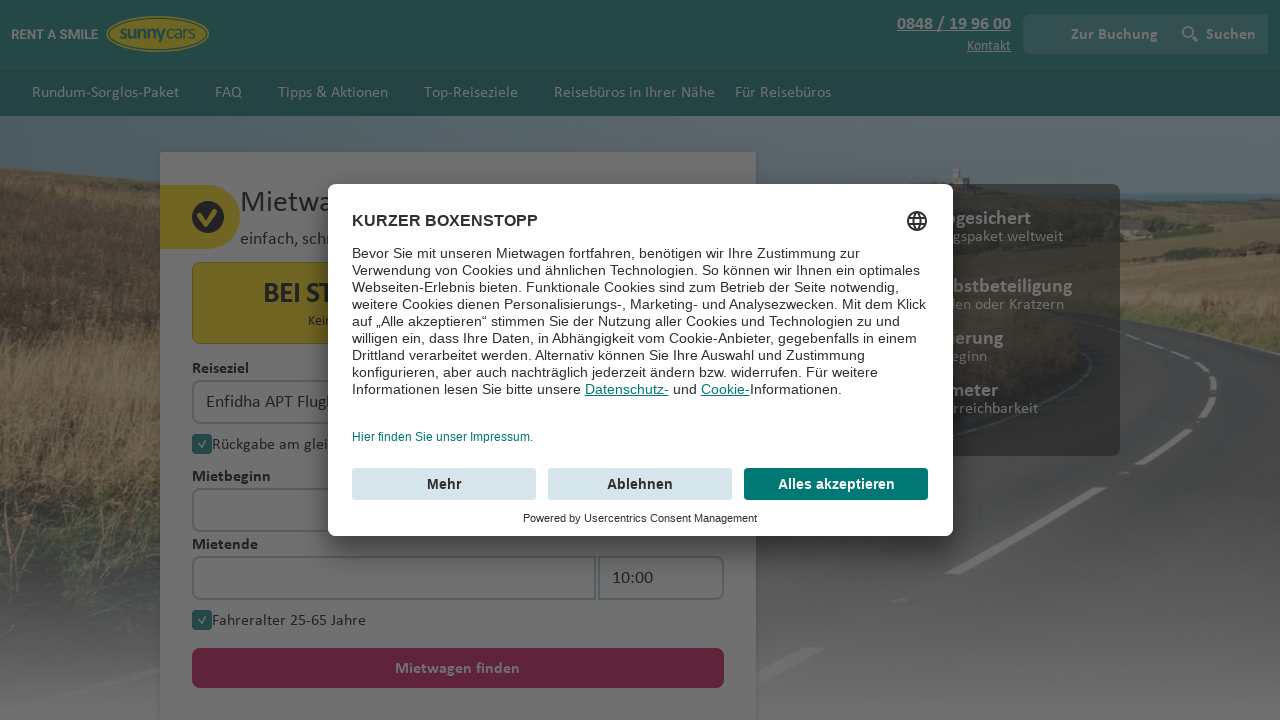

--- FILE ---
content_type: text/javascript
request_url: https://www.sunnycars.ch/chunk-AZ442NZI.js
body_size: 69487
content:
import{a as $,b as U}from"./chunk-AP5KEWPN.js";function w(e){return typeof e=="function"}function lt(e){let n=e(r=>{Error.call(r),r.stack=new Error().stack});return n.prototype=Object.create(Error.prototype),n.prototype.constructor=n,n}var Xr=lt(e=>function(n){e(this),this.message=n?`${n.length} errors occurred during unsubscription:
${n.map((r,o)=>`${o+1}) ${r.toString()}`).join(`
  `)}`:"",this.name="UnsubscriptionError",this.errors=n});function Tt(e,t){if(e){let n=e.indexOf(t);0<=n&&e.splice(n,1)}}var G=class e{constructor(t){this.initialTeardown=t,this.closed=!1,this._parentage=null,this._finalizers=null}unsubscribe(){let t;if(!this.closed){this.closed=!0;let{_parentage:n}=this;if(n)if(this._parentage=null,Array.isArray(n))for(let i of n)i.remove(this);else n.remove(this);let{initialTeardown:r}=this;if(w(r))try{r()}catch(i){t=i instanceof Xr?i.errors:[i]}let{_finalizers:o}=this;if(o){this._finalizers=null;for(let i of o)try{wl(i)}catch(s){t=t??[],s instanceof Xr?t=[...t,...s.errors]:t.push(s)}}if(t)throw new Xr(t)}}add(t){var n;if(t&&t!==this)if(this.closed)wl(t);else{if(t instanceof e){if(t.closed||t._hasParent(this))return;t._addParent(this)}(this._finalizers=(n=this._finalizers)!==null&&n!==void 0?n:[]).push(t)}}_hasParent(t){let{_parentage:n}=this;return n===t||Array.isArray(n)&&n.includes(t)}_addParent(t){let{_parentage:n}=this;this._parentage=Array.isArray(n)?(n.push(t),n):n?[n,t]:t}_removeParent(t){let{_parentage:n}=this;n===t?this._parentage=null:Array.isArray(n)&&Tt(n,t)}remove(t){let{_finalizers:n}=this;n&&Tt(n,t),t instanceof e&&t._removeParent(this)}};G.EMPTY=(()=>{let e=new G;return e.closed=!0,e})();var bs=G.EMPTY;function eo(e){return e instanceof G||e&&"closed"in e&&w(e.remove)&&w(e.add)&&w(e.unsubscribe)}function wl(e){w(e)?e():e.unsubscribe()}var be={onUnhandledError:null,onStoppedNotification:null,Promise:void 0,useDeprecatedSynchronousErrorHandling:!1,useDeprecatedNextContext:!1};var ln={setTimeout(e,t,...n){let{delegate:r}=ln;return r?.setTimeout?r.setTimeout(e,t,...n):setTimeout(e,t,...n)},clearTimeout(e){let{delegate:t}=ln;return(t?.clearTimeout||clearTimeout)(e)},delegate:void 0};function to(e){ln.setTimeout(()=>{let{onUnhandledError:t}=be;if(t)t(e);else throw e})}function _e(){}var bl=_s("C",void 0,void 0);function _l(e){return _s("E",void 0,e)}function Tl(e){return _s("N",e,void 0)}function _s(e,t,n){return{kind:e,value:t,error:n}}var St=null;function dn(e){if(be.useDeprecatedSynchronousErrorHandling){let t=!St;if(t&&(St={errorThrown:!1,error:null}),e(),t){let{errorThrown:n,error:r}=St;if(St=null,n)throw r}}else e()}function Sl(e){be.useDeprecatedSynchronousErrorHandling&&St&&(St.errorThrown=!0,St.error=e)}var Mt=class extends G{constructor(t){super(),this.isStopped=!1,t?(this.destination=t,eo(t)&&t.add(this)):this.destination=$m}static create(t,n,r){return new qe(t,n,r)}next(t){this.isStopped?Ss(Tl(t),this):this._next(t)}error(t){this.isStopped?Ss(_l(t),this):(this.isStopped=!0,this._error(t))}complete(){this.isStopped?Ss(bl,this):(this.isStopped=!0,this._complete())}unsubscribe(){this.closed||(this.isStopped=!0,super.unsubscribe(),this.destination=null)}_next(t){this.destination.next(t)}_error(t){try{this.destination.error(t)}finally{this.unsubscribe()}}_complete(){try{this.destination.complete()}finally{this.unsubscribe()}}},Bm=Function.prototype.bind;function Ts(e,t){return Bm.call(e,t)}var Ms=class{constructor(t){this.partialObserver=t}next(t){let{partialObserver:n}=this;if(n.next)try{n.next(t)}catch(r){no(r)}}error(t){let{partialObserver:n}=this;if(n.error)try{n.error(t)}catch(r){no(r)}else no(t)}complete(){let{partialObserver:t}=this;if(t.complete)try{t.complete()}catch(n){no(n)}}},qe=class extends Mt{constructor(t,n,r){super();let o;if(w(t)||!t)o={next:t??void 0,error:n??void 0,complete:r??void 0};else{let i;this&&be.useDeprecatedNextContext?(i=Object.create(t),i.unsubscribe=()=>this.unsubscribe(),o={next:t.next&&Ts(t.next,i),error:t.error&&Ts(t.error,i),complete:t.complete&&Ts(t.complete,i)}):o=t}this.destination=new Ms(o)}};function no(e){be.useDeprecatedSynchronousErrorHandling?Sl(e):to(e)}function Hm(e){throw e}function Ss(e,t){let{onStoppedNotification:n}=be;n&&ln.setTimeout(()=>n(e,t))}var $m={closed:!0,next:_e,error:Hm,complete:_e};var fn=typeof Symbol=="function"&&Symbol.observable||"@@observable";function Z(e){return e}function Um(...e){return Ns(e)}function Ns(e){return e.length===0?Z:e.length===1?e[0]:function(n){return e.reduce((r,o)=>o(r),n)}}var S=(()=>{class e{constructor(n){n&&(this._subscribe=n)}lift(n){let r=new e;return r.source=this,r.operator=n,r}subscribe(n,r,o){let i=zm(n)?n:new qe(n,r,o);return dn(()=>{let{operator:s,source:a}=this;i.add(s?s.call(i,a):a?this._subscribe(i):this._trySubscribe(i))}),i}_trySubscribe(n){try{return this._subscribe(n)}catch(r){n.error(r)}}forEach(n,r){return r=Ml(r),new r((o,i)=>{let s=new qe({next:a=>{try{n(a)}catch(c){i(c),s.unsubscribe()}},error:i,complete:o});this.subscribe(s)})}_subscribe(n){var r;return(r=this.source)===null||r===void 0?void 0:r.subscribe(n)}[fn](){return this}pipe(...n){return Ns(n)(this)}toPromise(n){return n=Ml(n),new n((r,o)=>{let i;this.subscribe(s=>i=s,s=>o(s),()=>r(i))})}}return e.create=t=>new e(t),e})();function Ml(e){var t;return(t=e??be.Promise)!==null&&t!==void 0?t:Promise}function Gm(e){return e&&w(e.next)&&w(e.error)&&w(e.complete)}function zm(e){return e&&e instanceof Mt||Gm(e)&&eo(e)}var Nl=lt(e=>function(){e(this),this.name="ObjectUnsubscribedError",this.message="object unsubscribed"});var ee=(()=>{class e extends S{constructor(){super(),this.closed=!1,this.currentObservers=null,this.observers=[],this.isStopped=!1,this.hasError=!1,this.thrownError=null}lift(n){let r=new ro(this,this);return r.operator=n,r}_throwIfClosed(){if(this.closed)throw new Nl}next(n){dn(()=>{if(this._throwIfClosed(),!this.isStopped){this.currentObservers||(this.currentObservers=Array.from(this.observers));for(let r of this.currentObservers)r.next(n)}})}error(n){dn(()=>{if(this._throwIfClosed(),!this.isStopped){this.hasError=this.isStopped=!0,this.thrownError=n;let{observers:r}=this;for(;r.length;)r.shift().error(n)}})}complete(){dn(()=>{if(this._throwIfClosed(),!this.isStopped){this.isStopped=!0;let{observers:n}=this;for(;n.length;)n.shift().complete()}})}unsubscribe(){this.isStopped=this.closed=!0,this.observers=this.currentObservers=null}get observed(){var n;return((n=this.observers)===null||n===void 0?void 0:n.length)>0}_trySubscribe(n){return this._throwIfClosed(),super._trySubscribe(n)}_subscribe(n){return this._throwIfClosed(),this._checkFinalizedStatuses(n),this._innerSubscribe(n)}_innerSubscribe(n){let{hasError:r,isStopped:o,observers:i}=this;return r||o?bs:(this.currentObservers=null,i.push(n),new G(()=>{this.currentObservers=null,Tt(i,n)}))}_checkFinalizedStatuses(n){let{hasError:r,thrownError:o,isStopped:i}=this;r?n.error(o):i&&n.complete()}asObservable(){let n=new S;return n.source=this,n}}return e.create=(t,n)=>new ro(t,n),e})(),ro=class extends ee{constructor(t,n){super(),this.destination=t,this.source=n}next(t){var n,r;(r=(n=this.destination)===null||n===void 0?void 0:n.next)===null||r===void 0||r.call(n,t)}error(t){var n,r;(r=(n=this.destination)===null||n===void 0?void 0:n.error)===null||r===void 0||r.call(n,t)}complete(){var t,n;(n=(t=this.destination)===null||t===void 0?void 0:t.complete)===null||n===void 0||n.call(t)}_subscribe(t){var n,r;return(r=(n=this.source)===null||n===void 0?void 0:n.subscribe(t))!==null&&r!==void 0?r:bs}};function xs(e){return w(e?.lift)}function E(e){return t=>{if(xs(t))return t.lift(function(n){try{return e(n,this)}catch(r){this.error(r)}});throw new TypeError("Unable to lift unknown Observable type")}}function D(e,t,n,r,o){return new er(e,t,n,r,o)}var er=class extends Mt{constructor(t,n,r,o,i,s){super(t),this.onFinalize=i,this.shouldUnsubscribe=s,this._next=n?function(a){try{n(a)}catch(c){t.error(c)}}:super._next,this._error=o?function(a){try{o(a)}catch(c){t.error(c)}finally{this.unsubscribe()}}:super._error,this._complete=r?function(){try{r()}catch(a){t.error(a)}finally{this.unsubscribe()}}:super._complete}unsubscribe(){var t;if(!this.shouldUnsubscribe||this.shouldUnsubscribe()){let{closed:n}=this;super.unsubscribe(),!n&&((t=this.onFinalize)===null||t===void 0||t.call(this))}}};function De(e,t){return E((n,r)=>{let o=0;n.subscribe(D(r,i=>{r.next(e.call(t,i,o++))}))})}var{isArray:Wm}=Array,{getPrototypeOf:qm,prototype:Zm,keys:Ym}=Object;function oo(e){if(e.length===1){let t=e[0];if(Wm(t))return{args:t,keys:null};if(Qm(t)){let n=Ym(t);return{args:n.map(r=>t[r]),keys:n}}}return{args:e,keys:null}}function Qm(e){return e&&typeof e=="object"&&qm(e)===Zm}function Al(e,t,n,r){function o(i){return i instanceof n?i:new n(function(s){s(i)})}return new(n||(n=Promise))(function(i,s){function a(l){try{u(r.next(l))}catch(d){s(d)}}function c(l){try{u(r.throw(l))}catch(d){s(d)}}function u(l){l.done?i(l.value):o(l.value).then(a,c)}u((r=r.apply(e,t||[])).next())})}function xl(e){var t=typeof Symbol=="function"&&Symbol.iterator,n=t&&e[t],r=0;if(n)return n.call(e);if(e&&typeof e.length=="number")return{next:function(){return e&&r>=e.length&&(e=void 0),{value:e&&e[r++],done:!e}}};throw new TypeError(t?"Object is not iterable.":"Symbol.iterator is not defined.")}function Nt(e){return this instanceof Nt?(this.v=e,this):new Nt(e)}function Rl(e,t,n){if(!Symbol.asyncIterator)throw new TypeError("Symbol.asyncIterator is not defined.");var r=n.apply(e,t||[]),o,i=[];return o={},s("next"),s("throw"),s("return"),o[Symbol.asyncIterator]=function(){return this},o;function s(p){r[p]&&(o[p]=function(f){return new Promise(function(h,g){i.push([p,f,h,g])>1||a(p,f)})})}function a(p,f){try{c(r[p](f))}catch(h){d(i[0][3],h)}}function c(p){p.value instanceof Nt?Promise.resolve(p.value.v).then(u,l):d(i[0][2],p)}function u(p){a("next",p)}function l(p){a("throw",p)}function d(p,f){p(f),i.shift(),i.length&&a(i[0][0],i[0][1])}}function Ol(e){if(!Symbol.asyncIterator)throw new TypeError("Symbol.asyncIterator is not defined.");var t=e[Symbol.asyncIterator],n;return t?t.call(e):(e=typeof xl=="function"?xl(e):e[Symbol.iterator](),n={},r("next"),r("throw"),r("return"),n[Symbol.asyncIterator]=function(){return this},n);function r(i){n[i]=e[i]&&function(s){return new Promise(function(a,c){s=e[i](s),o(a,c,s.done,s.value)})}}function o(i,s,a,c){Promise.resolve(c).then(function(u){i({value:u,done:a})},s)}}var pn=e=>e&&typeof e.length=="number"&&typeof e!="function";function io(e){return w(e?.then)}function so(e){return w(e[fn])}function ao(e){return Symbol.asyncIterator&&w(e?.[Symbol.asyncIterator])}function co(e){return new TypeError(`You provided ${e!==null&&typeof e=="object"?"an invalid object":`'${e}'`} where a stream was expected. You can provide an Observable, Promise, ReadableStream, Array, AsyncIterable, or Iterable.`)}function Km(){return typeof Symbol!="function"||!Symbol.iterator?"@@iterator":Symbol.iterator}var uo=Km();function lo(e){return w(e?.[uo])}function fo(e){return Rl(this,arguments,function*(){let n=e.getReader();try{for(;;){let{value:r,done:o}=yield Nt(n.read());if(o)return yield Nt(void 0);yield yield Nt(r)}}finally{n.releaseLock()}})}function po(e){return w(e?.getReader)}function N(e){if(e instanceof S)return e;if(e!=null){if(so(e))return Jm(e);if(pn(e))return Xm(e);if(io(e))return ey(e);if(ao(e))return Fl(e);if(lo(e))return ty(e);if(po(e))return ny(e)}throw co(e)}function Jm(e){return new S(t=>{let n=e[fn]();if(w(n.subscribe))return n.subscribe(t);throw new TypeError("Provided object does not correctly implement Symbol.observable")})}function Xm(e){return new S(t=>{for(let n=0;n<e.length&&!t.closed;n++)t.next(e[n]);t.complete()})}function ey(e){return new S(t=>{e.then(n=>{t.closed||(t.next(n),t.complete())},n=>t.error(n)).then(null,to)})}function ty(e){return new S(t=>{for(let n of e)if(t.next(n),t.closed)return;t.complete()})}function Fl(e){return new S(t=>{ry(e,t).catch(n=>t.error(n))})}function ny(e){return Fl(fo(e))}function ry(e,t){var n,r,o,i;return Al(this,void 0,void 0,function*(){try{for(n=Ol(e);r=yield n.next(),!r.done;){let s=r.value;if(t.next(s),t.closed)return}}catch(s){o={error:s}}finally{try{r&&!r.done&&(i=n.return)&&(yield i.call(n))}finally{if(o)throw o.error}}t.complete()})}function te(e,t,n,r=0,o=!1){let i=t.schedule(function(){n(),o?e.add(this.schedule(null,r)):this.unsubscribe()},r);if(e.add(i),!o)return i}function tr(e,t=0){return E((n,r)=>{n.subscribe(D(r,o=>te(r,e,()=>r.next(o),t),()=>te(r,e,()=>r.complete(),t),o=>te(r,e,()=>r.error(o),t)))})}function ho(e,t=0){return E((n,r)=>{r.add(e.schedule(()=>n.subscribe(r),t))})}function kl(e,t){return N(e).pipe(ho(t),tr(t))}function Pl(e,t){return N(e).pipe(ho(t),tr(t))}function Ll(e,t){return new S(n=>{let r=0;return t.schedule(function(){r===e.length?n.complete():(n.next(e[r++]),n.closed||this.schedule())})})}function jl(e,t){return new S(n=>{let r;return te(n,t,()=>{r=e[uo](),te(n,t,()=>{let o,i;try{({value:o,done:i}=r.next())}catch(s){n.error(s);return}i?n.complete():n.next(o)},0,!0)}),()=>w(r?.return)&&r.return()})}function go(e,t){if(!e)throw new Error("Iterable cannot be null");return new S(n=>{te(n,t,()=>{let r=e[Symbol.asyncIterator]();te(n,t,()=>{r.next().then(o=>{o.done?n.complete():n.next(o.value)})},0,!0)})})}function Vl(e,t){return go(fo(e),t)}function Bl(e,t){if(e!=null){if(so(e))return kl(e,t);if(pn(e))return Ll(e,t);if(io(e))return Pl(e,t);if(ao(e))return go(e,t);if(lo(e))return jl(e,t);if(po(e))return Vl(e,t)}throw co(e)}function Oe(e,t){return t?Bl(e,t):N(e)}var{isArray:oy}=Array;function iy(e,t){return oy(t)?e(...t):e(t)}function hn(e){return De(t=>iy(e,t))}function mo(e){return e&&w(e.schedule)}function As(e){return e[e.length-1]}function gn(e){return w(As(e))?e.pop():void 0}function Fe(e){return mo(As(e))?e.pop():void 0}function Hl(e,t){return typeof As(e)=="number"?e.pop():t}function yo(e,t){return e.reduce((n,r,o)=>(n[r]=t[o],n),{})}function sy(...e){let t=Fe(e),n=gn(e),{args:r,keys:o}=oo(e);if(r.length===0)return Oe([],t);let i=new S(ay(r,t,o?s=>yo(o,s):Z));return n?i.pipe(hn(n)):i}function ay(e,t,n=Z){return r=>{$l(t,()=>{let{length:o}=e,i=new Array(o),s=o,a=o;for(let c=0;c<o;c++)$l(t,()=>{let u=Oe(e[c],t),l=!1;u.subscribe(D(r,d=>{i[c]=d,l||(l=!0,a--),a||r.next(n(i.slice()))},()=>{--s||r.complete()}))},r)},r)}}function $l(e,t,n){e?te(n,e,t):t()}function Ul(e,t,n,r,o,i,s,a){let c=[],u=0,l=0,d=!1,p=()=>{d&&!c.length&&!u&&t.complete()},f=g=>u<r?h(g):c.push(g),h=g=>{i&&t.next(g),u++;let C=!1;N(n(g,l++)).subscribe(D(t,I=>{o?.(I),i?f(I):t.next(I)},()=>{C=!0},void 0,()=>{if(C)try{for(u--;c.length&&u<r;){let I=c.shift();s?te(t,s,()=>h(I)):h(I)}p()}catch(I){t.error(I)}}))};return e.subscribe(D(t,f,()=>{d=!0,p()})),()=>{a?.()}}function ke(e,t,n=1/0){return w(t)?ke((r,o)=>De((i,s)=>t(r,i,o,s))(N(e(r,o))),n):(typeof t=="number"&&(n=t),E((r,o)=>Ul(r,o,e,n)))}function nr(e=1/0){return ke(Z,e)}var Ze=new S(e=>e.complete());function cy(...e){let t=Fe(e),n=Hl(e,1/0),r=e;return r.length?r.length===1?N(r[0]):nr(n)(Oe(r,t)):Ze}var rr={now(){return(rr.delegate||Date).now()},delegate:void 0};var or=class extends ee{constructor(t=1/0,n=1/0,r=rr){super(),this._bufferSize=t,this._windowTime=n,this._timestampProvider=r,this._buffer=[],this._infiniteTimeWindow=!0,this._infiniteTimeWindow=n===1/0,this._bufferSize=Math.max(1,t),this._windowTime=Math.max(1,n)}next(t){let{isStopped:n,_buffer:r,_infiniteTimeWindow:o,_timestampProvider:i,_windowTime:s}=this;n||(r.push(t),!o&&r.push(i.now()+s)),this._trimBuffer(),super.next(t)}_subscribe(t){this._throwIfClosed(),this._trimBuffer();let n=this._innerSubscribe(t),{_infiniteTimeWindow:r,_buffer:o}=this,i=o.slice();for(let s=0;s<i.length&&!t.closed;s+=r?1:2)t.next(i[s]);return this._checkFinalizedStatuses(t),n}_trimBuffer(){let{_bufferSize:t,_timestampProvider:n,_buffer:r,_infiniteTimeWindow:o}=this,i=(o?1:2)*t;if(t<1/0&&i<r.length&&r.splice(0,r.length-i),!o){let s=n.now(),a=0;for(let c=1;c<r.length&&r[c]<=s;c+=2)a=c;a&&r.splice(0,a+1)}}};function Os(e={}){let{connector:t=()=>new ee,resetOnError:n=!0,resetOnComplete:r=!0,resetOnRefCountZero:o=!0}=e;return i=>{let s,a,c,u=0,l=!1,d=!1,p=()=>{a?.unsubscribe(),a=void 0},f=()=>{p(),s=c=void 0,l=d=!1},h=()=>{let g=s;f(),g?.unsubscribe()};return E((g,C)=>{u++,!d&&!l&&p();let I=c=c??t();C.add(()=>{u--,u===0&&!d&&!l&&(a=Rs(h,o))}),I.subscribe(C),!s&&u>0&&(s=new qe({next:P=>I.next(P),error:P=>{d=!0,p(),a=Rs(f,n,P),I.error(P)},complete:()=>{l=!0,p(),a=Rs(f,r),I.complete()}}),N(g).subscribe(s))})(i)}}function Rs(e,t,...n){if(t===!0){e();return}if(t===!1)return;let r=new qe({next:()=>{r.unsubscribe(),e()}});return N(t(...n)).subscribe(r)}function Gl(e,t,n){let r,o=!1;return e&&typeof e=="object"?{bufferSize:r=1/0,windowTime:t=1/0,refCount:o=!1,scheduler:n}=e:r=e??1/0,Os({connector:()=>new or(r,t,n),resetOnError:!0,resetOnComplete:!1,resetOnRefCountZero:o})}function zl(){return nr(1)}function vo(...e){return zl()(Oe(e,Fe(e)))}function Wl(...e){let t=Fe(e);return E((n,r)=>{(t?vo(e,n,t):vo(e,n)).subscribe(r)})}function ql(e,t,n){let r=w(e)||t||n?{next:e,error:t,complete:n}:e;return r?E((o,i)=>{var s;(s=r.subscribe)===null||s===void 0||s.call(r);let a=!0;o.subscribe(D(i,c=>{var u;(u=r.next)===null||u===void 0||u.call(r,c),i.next(c)},()=>{var c;a=!1,(c=r.complete)===null||c===void 0||c.call(r),i.complete()},c=>{var u;a=!1,(u=r.error)===null||u===void 0||u.call(r,c),i.error(c)},()=>{var c,u;a&&((c=r.unsubscribe)===null||c===void 0||c.call(r)),(u=r.finalize)===null||u===void 0||u.call(r)}))}):Z}function Fs(){return E((e,t)=>{let n=null;e._refCount++;let r=D(t,void 0,void 0,void 0,()=>{if(!e||e._refCount<=0||0<--e._refCount){n=null;return}let o=e._connection,i=n;n=null,o&&(!i||o===i)&&o.unsubscribe(),t.unsubscribe()});e.subscribe(r),r.closed||(n=e.connect())})}var ks=class extends S{constructor(t,n){super(),this.source=t,this.subjectFactory=n,this._subject=null,this._refCount=0,this._connection=null,xs(t)&&(this.lift=t.lift)}_subscribe(t){return this.getSubject().subscribe(t)}getSubject(){let t=this._subject;return(!t||t.isStopped)&&(this._subject=this.subjectFactory()),this._subject}_teardown(){this._refCount=0;let{_connection:t}=this;this._subject=this._connection=null,t?.unsubscribe()}connect(){let t=this._connection;if(!t){t=this._connection=new G;let n=this.getSubject();t.add(this.source.subscribe(D(n,void 0,()=>{this._teardown(),n.complete()},r=>{this._teardown(),n.error(r)},()=>this._teardown()))),t.closed&&(this._connection=null,t=G.EMPTY)}return t}refCount(){return Fs()(this)}};var ir=class extends ee{constructor(t){super(),this._value=t}get value(){return this.getValue()}_subscribe(t){let n=super._subscribe(t);return!n.closed&&t.next(this._value),n}getValue(){let{hasError:t,thrownError:n,_value:r}=this;if(t)throw n;return this._throwIfClosed(),r}next(t){super.next(this._value=t)}};var Do=class extends G{constructor(t,n){super()}schedule(t,n=0){return this}};var sr={setInterval(e,t,...n){let{delegate:r}=sr;return r?.setInterval?r.setInterval(e,t,...n):setInterval(e,t,...n)},clearInterval(e){let{delegate:t}=sr;return(t?.clearInterval||clearInterval)(e)},delegate:void 0};var mn=class extends Do{constructor(t,n){super(t,n),this.scheduler=t,this.work=n,this.pending=!1}schedule(t,n=0){var r;if(this.closed)return this;this.state=t;let o=this.id,i=this.scheduler;return o!=null&&(this.id=this.recycleAsyncId(i,o,n)),this.pending=!0,this.delay=n,this.id=(r=this.id)!==null&&r!==void 0?r:this.requestAsyncId(i,this.id,n),this}requestAsyncId(t,n,r=0){return sr.setInterval(t.flush.bind(t,this),r)}recycleAsyncId(t,n,r=0){if(r!=null&&this.delay===r&&this.pending===!1)return n;n!=null&&sr.clearInterval(n)}execute(t,n){if(this.closed)return new Error("executing a cancelled action");this.pending=!1;let r=this._execute(t,n);if(r)return r;this.pending===!1&&this.id!=null&&(this.id=this.recycleAsyncId(this.scheduler,this.id,null))}_execute(t,n){let r=!1,o;try{this.work(t)}catch(i){r=!0,o=i||new Error("Scheduled action threw falsy error")}if(r)return this.unsubscribe(),o}unsubscribe(){if(!this.closed){let{id:t,scheduler:n}=this,{actions:r}=n;this.work=this.state=this.scheduler=null,this.pending=!1,Tt(r,this),t!=null&&(this.id=this.recycleAsyncId(n,t,null)),this.delay=null,super.unsubscribe()}}};var yn=class e{constructor(t,n=e.now){this.schedulerActionCtor=t,this.now=n}schedule(t,n=0,r){return new this.schedulerActionCtor(this,t).schedule(r,n)}};yn.now=rr.now;var vn=class extends yn{constructor(t,n=yn.now){super(t,n),this.actions=[],this._active=!1}flush(t){let{actions:n}=this;if(this._active){n.push(t);return}let r;this._active=!0;do if(r=t.execute(t.state,t.delay))break;while(t=n.shift());if(this._active=!1,r){for(;t=n.shift();)t.unsubscribe();throw r}}};var xt=new vn(mn),Zl=xt;var Eo=class extends mn{constructor(t,n){super(t,n),this.scheduler=t,this.work=n}schedule(t,n=0){return n>0?super.schedule(t,n):(this.delay=n,this.state=t,this.scheduler.flush(this),this)}execute(t,n){return n>0||this.closed?super.execute(t,n):this._execute(t,n)}requestAsyncId(t,n,r=0){return r!=null&&r>0||r==null&&this.delay>0?super.requestAsyncId(t,n,r):(t.flush(this),0)}};var Io=class extends vn{};var uy=new Io(Eo);function Ps(...e){let t=Fe(e);return Oe(e,t)}function Ls(e,t){let n=w(e)?e:()=>e,r=o=>o.error(n());return new S(t?o=>t.schedule(r,0,o):r)}var dt=class e{constructor(t,n,r){this.kind=t,this.value=n,this.error=r,this.hasValue=t==="N"}observe(t){return js(this,t)}do(t,n,r){let{kind:o,value:i,error:s}=this;return o==="N"?t?.(i):o==="E"?n?.(s):r?.()}accept(t,n,r){var o;return w((o=t)===null||o===void 0?void 0:o.next)?this.observe(t):this.do(t,n,r)}toObservable(){let{kind:t,value:n,error:r}=this,o=t==="N"?Ps(n):t==="E"?Ls(()=>r):t==="C"?Ze:0;if(!o)throw new TypeError(`Unexpected notification kind ${t}`);return o}static createNext(t){return new e("N",t)}static createError(t){return new e("E",void 0,t)}static createComplete(){return e.completeNotification}};dt.completeNotification=new dt("C");function js(e,t){var n,r,o;let{kind:i,value:s,error:a}=e;if(typeof i!="string")throw new TypeError('Invalid notification, missing "kind"');i==="N"?(n=t.next)===null||n===void 0||n.call(t,s):i==="E"?(r=t.error)===null||r===void 0||r.call(t,a):(o=t.complete)===null||o===void 0||o.call(t)}function ly(e){return!!e&&(e instanceof S||w(e.lift)&&w(e.subscribe))}var At=lt(e=>function(){e(this),this.name="EmptyError",this.message="no elements in sequence"});function Co(e){return e instanceof Date&&!isNaN(e)}var dy=lt(e=>function(n=null){e(this),this.message="Timeout has occurred",this.name="TimeoutError",this.info=n});function fy(e,t){let{first:n,each:r,with:o=py,scheduler:i=t??xt,meta:s=null}=Co(e)?{first:e}:typeof e=="number"?{each:e}:e;if(n==null&&r==null)throw new TypeError("No timeout provided.");return E((a,c)=>{let u,l,d=null,p=0,f=h=>{l=te(c,i,()=>{try{u.unsubscribe(),N(o({meta:s,lastValue:d,seen:p})).subscribe(c)}catch(g){c.error(g)}},h)};u=a.subscribe(D(c,h=>{l?.unsubscribe(),p++,c.next(d=h),r>0&&f(r)},void 0,void 0,()=>{l?.closed||l?.unsubscribe(),d=null})),!p&&f(n!=null?typeof n=="number"?n:+n-i.now():r)})}function py(e){throw new dy(e)}function hy(e){return new S(t=>{N(e()).subscribe(t)})}function gy(...e){let t=gn(e),{args:n,keys:r}=oo(e),o=new S(i=>{let{length:s}=n;if(!s){i.complete();return}let a=new Array(s),c=s,u=s;for(let l=0;l<s;l++){let d=!1;N(n[l]).subscribe(D(i,p=>{d||(d=!0,u--),a[l]=p},()=>c--,void 0,()=>{(!c||!d)&&(u||i.next(r?yo(r,a):a),i.complete())}))}});return t?o.pipe(hn(t)):o}var my=["addListener","removeListener"],yy=["addEventListener","removeEventListener"],vy=["on","off"];function Vs(e,t,n,r){if(w(n)&&(r=n,n=void 0),r)return Vs(e,t,n).pipe(hn(r));let[o,i]=Iy(e)?yy.map(s=>a=>e[s](t,a,n)):Dy(e)?my.map(Yl(e,t)):Ey(e)?vy.map(Yl(e,t)):[];if(!o&&pn(e))return ke(s=>Vs(s,t,n))(N(e));if(!o)throw new TypeError("Invalid event target");return new S(s=>{let a=(...c)=>s.next(1<c.length?c:c[0]);return o(a),()=>i(a)})}function Yl(e,t){return n=>r=>e[n](t,r)}function Dy(e){return w(e.addListener)&&w(e.removeListener)}function Ey(e){return w(e.on)&&w(e.off)}function Iy(e){return w(e.addEventListener)&&w(e.removeEventListener)}function Ql(e=0,t,n=Zl){let r=-1;return t!=null&&(mo(t)?n=t:r=t),new S(o=>{let i=Co(e)?+e-n.now():e;i<0&&(i=0);let s=0;return n.schedule(function(){o.closed||(o.next(s++),0<=r?this.schedule(void 0,r):o.complete())},i)})}var Cy=new S(_e);var{isArray:wy}=Array;function Kl(e){return e.length===1&&wy(e[0])?e[0]:e}function ft(e,t){return E((n,r)=>{let o=0;n.subscribe(D(r,i=>e.call(t,i,o++)&&r.next(i)))})}function by(...e){return e=Kl(e),e.length===1?N(e[0]):new S(_y(e))}function _y(e){return t=>{let n=[];for(let r=0;n&&!t.closed&&r<e.length;r++)n.push(N(e[r]).subscribe(D(t,o=>{if(n){for(let i=0;i<n.length;i++)i!==r&&n[i].unsubscribe();n=null}t.next(o)})))}}function Bs(e){return E((t,n)=>{let r=null,o=!1,i;r=t.subscribe(D(n,void 0,void 0,s=>{i=N(e(s,Bs(e)(t))),r?(r.unsubscribe(),r=null,i.subscribe(n)):o=!0})),o&&(r.unsubscribe(),r=null,i.subscribe(n))})}function Jl(e,t,n,r,o){return(i,s)=>{let a=n,c=t,u=0;i.subscribe(D(s,l=>{let d=u++;c=a?e(c,l,d):(a=!0,l),r&&s.next(c)},o&&(()=>{a&&s.next(c),s.complete()})))}}function Ty(e,t){return w(t)?ke(e,t,1):ke(e,1)}function Sy(e,t=xt){return E((n,r)=>{let o=null,i=null,s=null,a=()=>{if(o){o.unsubscribe(),o=null;let u=i;i=null,r.next(u)}};function c(){let u=s+e,l=t.now();if(l<u){o=this.schedule(void 0,u-l),r.add(o);return}a()}n.subscribe(D(r,u=>{i=u,s=t.now(),o||(o=t.schedule(c,e),r.add(o))},()=>{a(),r.complete()},void 0,()=>{i=o=null}))})}function ar(e){return E((t,n)=>{let r=!1;t.subscribe(D(n,o=>{r=!0,n.next(o)},()=>{r||n.next(e),n.complete()}))})}function wo(e){return e<=0?()=>Ze:E((t,n)=>{let r=0;t.subscribe(D(n,o=>{++r<=e&&(n.next(o),e<=r&&n.complete())}))})}function My(){return E((e,t)=>{e.subscribe(D(t,_e))})}function Ny(){return E((e,t)=>{e.subscribe(D(t,n=>js(n,t)))})}function Xl(e,t=Z){return e=e??xy,E((n,r)=>{let o,i=!0;n.subscribe(D(r,s=>{let a=t(s);(i||!e(o,a))&&(i=!1,o=a,r.next(s))}))})}function xy(e,t){return e===t}function bo(e=Ay){return E((t,n)=>{let r=!1;t.subscribe(D(n,o=>{r=!0,n.next(o)},()=>r?n.complete():n.error(e())))})}function Ay(){return new At}function ed(e,t){return t?n=>n.pipe(ed((r,o)=>N(e(r,o)).pipe(De((i,s)=>t(r,i,o,s))))):E((n,r)=>{let o=0,i=null,s=!1;n.subscribe(D(r,a=>{i||(i=D(r,void 0,()=>{i=null,s&&r.complete()}),N(e(a,o++)).subscribe(i))},()=>{s=!0,!i&&r.complete()}))})}function Ry(e){return E((t,n)=>{try{t.subscribe(n)}finally{n.add(e)}})}function td(e,t){let n=arguments.length>=2;return r=>r.pipe(e?ft((o,i)=>e(o,i,r)):Z,wo(1),n?ar(t):bo(()=>new At))}function Oy(e,t,n,r){return E((o,i)=>{let s;!t||typeof t=="function"?s=t:{duration:n,element:s,connector:r}=t;let a=new Map,c=h=>{a.forEach(h),h(i)},u=h=>c(g=>g.error(h)),l=0,d=!1,p=new er(i,h=>{try{let g=e(h),C=a.get(g);if(!C){a.set(g,C=r?r():new ee);let I=f(g,C);if(i.next(I),n){let P=D(C,()=>{C.complete(),P?.unsubscribe()},void 0,void 0,()=>a.delete(g));p.add(N(n(I)).subscribe(P))}}C.next(s?s(h):h)}catch(g){u(g)}},()=>c(h=>h.complete()),u,()=>a.clear(),()=>(d=!0,l===0));o.subscribe(p);function f(h,g){let C=new S(I=>{l++;let P=g.subscribe(I);return()=>{P.unsubscribe(),--l===0&&d&&p.unsubscribe()}});return C.key=h,C}})}function Hs(e){return e<=0?()=>Ze:E((t,n)=>{let r=[];t.subscribe(D(n,o=>{r.push(o),e<r.length&&r.shift()},()=>{for(let o of r)n.next(o);n.complete()},void 0,()=>{r=null}))})}function Fy(e,t){let n=arguments.length>=2;return r=>r.pipe(e?ft((o,i)=>e(o,i,r)):Z,Hs(1),n?ar(t):bo(()=>new At))}function ky(){return E((e,t)=>{e.subscribe(D(t,n=>{t.next(dt.createNext(n))},()=>{t.next(dt.createComplete()),t.complete()},n=>{t.next(dt.createError(n)),t.complete()}))})}function Py(){return E((e,t)=>{let n,r=!1;e.subscribe(D(t,o=>{let i=n;n=o,r&&t.next([i,o]),r=!0}))})}function Ly(...e){let t=e.length;if(t===0)throw new Error("list of properties cannot be empty.");return De(n=>{let r=n;for(let o=0;o<t;o++){let i=r?.[e[o]];if(typeof i<"u")r=i;else return}return r})}function jy(e,t){return E(Jl(e,t,arguments.length>=2,!0))}function Vy(e){return ft((t,n)=>e<=n)}function nd(e,t){return E((n,r)=>{let o=null,i=0,s=!1,a=()=>s&&!o&&r.complete();n.subscribe(D(r,c=>{o?.unsubscribe();let u=0,l=i++;N(e(c,l)).subscribe(o=D(r,d=>r.next(t?t(c,d,l,u++):d),()=>{o=null,a()}))},()=>{s=!0,a()}))})}function rd(e){return E((t,n)=>{N(e).subscribe(D(n,()=>n.complete(),_e)),!n.closed&&t.subscribe(n)})}function od(e,t){return E((n,r)=>{let{leading:o=!0,trailing:i=!1}=t??{},s=!1,a=null,c=null,u=!1,l=()=>{c?.unsubscribe(),c=null,i&&(f(),u&&r.complete())},d=()=>{c=null,u&&r.complete()},p=h=>c=N(e(h)).subscribe(D(r,l,d)),f=()=>{if(s){s=!1;let h=a;a=null,r.next(h),!u&&p(h)}};n.subscribe(D(r,h=>{s=!0,a=h,!(c&&!c.closed)&&(o?f():p(h))},()=>{u=!0,!(i&&s&&c&&!c.closed)&&r.complete()}))})}function By(e,t=xt,n){let r=Ql(e,t);return od(()=>r,n)}function id(...e){let t=gn(e);return E((n,r)=>{let o=e.length,i=new Array(o),s=e.map(()=>!1),a=!1;for(let c=0;c<o;c++)N(e[c]).subscribe(D(r,u=>{i[c]=u,!a&&!s[c]&&(s[c]=!0,(a=s.every(Z))&&(s=null))},_e));n.subscribe(D(r,c=>{if(a){let u=[c,...i];r.next(t?t(...u):u)}}))})}var $s;function _o(){return $s}function Pe(e){let t=$s;return $s=e,t}var sd=Symbol("NotFound");function Dn(e){return e===sd||e?.name==="\u0275NotFound"}var ne=null,To=!1,Us=1,Hy=null,Y=Symbol("SIGNAL");function _(e){let t=ne;return ne=e,t}function xo(){return ne}var Rt={version:0,lastCleanEpoch:0,dirty:!1,producers:void 0,producersTail:void 0,consumers:void 0,consumersTail:void 0,recomputing:!1,consumerAllowSignalWrites:!1,consumerIsAlwaysLive:!1,kind:"unknown",producerMustRecompute:()=>!1,producerRecomputeValue:()=>{},consumerMarkedDirty:()=>{},consumerOnSignalRead:()=>{}};function Ot(e){if(To)throw new Error("");if(ne===null)return;ne.consumerOnSignalRead(e);let t=ne.producersTail;if(t!==void 0&&t.producer===e)return;let n,r=ne.recomputing;if(r&&(n=t!==void 0?t.nextProducer:ne.producers,n!==void 0&&n.producer===e)){ne.producersTail=n,n.lastReadVersion=e.version;return}let o=e.consumersTail;if(o!==void 0&&o.consumer===ne&&(!r||Uy(o,ne)))return;let i=Cn(ne),s={producer:e,consumer:ne,nextProducer:n,prevConsumer:o,lastReadVersion:e.version,nextConsumer:void 0};ne.producersTail=s,t!==void 0?t.nextProducer=s:ne.producers=s,i&&ld(e,s)}function ad(){Us++}function Ao(e){if(!(Cn(e)&&!e.dirty)&&!(!e.dirty&&e.lastCleanEpoch===Us)){if(!e.producerMustRecompute(e)&&!In(e)){No(e);return}e.producerRecomputeValue(e),No(e)}}function Gs(e){if(e.consumers===void 0)return;let t=To;To=!0;try{for(let n=e.consumers;n!==void 0;n=n.nextConsumer){let r=n.consumer;r.dirty||$y(r)}}finally{To=t}}function zs(){return ne?.consumerAllowSignalWrites!==!1}function $y(e){e.dirty=!0,Gs(e),e.consumerMarkedDirty?.(e)}function No(e){e.dirty=!1,e.lastCleanEpoch=Us}function Ft(e){return e&&cd(e),_(e)}function cd(e){e.producersTail=void 0,e.recomputing=!0}function En(e,t){_(t),e&&ud(e)}function ud(e){e.recomputing=!1;let t=e.producersTail,n=t!==void 0?t.nextProducer:e.producers;if(n!==void 0){if(Cn(e))do n=Ws(n);while(n!==void 0);t!==void 0?t.nextProducer=void 0:e.producers=void 0}}function In(e){for(let t=e.producers;t!==void 0;t=t.nextProducer){let n=t.producer,r=t.lastReadVersion;if(r!==n.version||(Ao(n),r!==n.version))return!0}return!1}function kt(e){if(Cn(e)){let t=e.producers;for(;t!==void 0;)t=Ws(t)}e.producers=void 0,e.producersTail=void 0,e.consumers=void 0,e.consumersTail=void 0}function ld(e,t){let n=e.consumersTail,r=Cn(e);if(n!==void 0?(t.nextConsumer=n.nextConsumer,n.nextConsumer=t):(t.nextConsumer=void 0,e.consumers=t),t.prevConsumer=n,e.consumersTail=t,!r)for(let o=e.producers;o!==void 0;o=o.nextProducer)ld(o.producer,o)}function Ws(e){let t=e.producer,n=e.nextProducer,r=e.nextConsumer,o=e.prevConsumer;if(e.nextConsumer=void 0,e.prevConsumer=void 0,r!==void 0?r.prevConsumer=o:t.consumersTail=o,o!==void 0)o.nextConsumer=r;else if(t.consumers=r,!Cn(t)){let i=t.producers;for(;i!==void 0;)i=Ws(i)}return n}function Cn(e){return e.consumerIsAlwaysLive||e.consumers!==void 0}function Ro(e){Hy?.(e)}function Uy(e,t){let n=t.producersTail;if(n!==void 0){let r=t.producers;do{if(r===e)return!0;if(r===n)break;r=r.nextProducer}while(r!==void 0)}return!1}function Oo(e,t){return Object.is(e,t)}function Fo(e,t){let n=Object.create(Gy);n.computation=e,t!==void 0&&(n.equal=t);let r=()=>{if(Ao(n),Ot(n),n.value===cr)throw n.error;return n.value};return r[Y]=n,Ro(n),r}var So=Symbol("UNSET"),Mo=Symbol("COMPUTING"),cr=Symbol("ERRORED"),Gy=U($({},Rt),{value:So,dirty:!0,error:null,equal:Oo,kind:"computed",producerMustRecompute(e){return e.value===So||e.value===Mo},producerRecomputeValue(e){if(e.value===Mo)throw new Error("");let t=e.value;e.value=Mo;let n=Ft(e),r,o=!1;try{r=e.computation(),_(null),o=t!==So&&t!==cr&&r!==cr&&e.equal(t,r)}catch(i){r=cr,e.error=i}finally{En(e,n)}if(o){e.value=t;return}e.value=r,e.version++}});function zy(){throw new Error}var dd=zy;function fd(e){dd(e)}function qs(e){dd=e}var Wy=null;function Zs(e,t){let n=Object.create(ko);n.value=e,t!==void 0&&(n.equal=t);let r=()=>pd(n);return r[Y]=n,Ro(n),[r,s=>Pt(n,s),s=>Ys(n,s)]}function pd(e){return Ot(e),e.value}function Pt(e,t){zs()||fd(e),e.equal(e.value,t)||(e.value=t,qy(e))}function Ys(e,t){zs()||fd(e),Pt(e,t(e.value))}var ko=U($({},Rt),{equal:Oo,value:void 0,kind:"signal"});function qy(e){e.version++,ad(),Gs(e),Wy?.(e)}function hd(e){let t=_(null);try{return e()}finally{_(t)}}var gd=U($({},Rt),{consumerIsAlwaysLive:!0,consumerAllowSignalWrites:!0,dirty:!0,kind:"effect"});function md(e){if(e.dirty=!1,e.version>0&&!In(e))return;e.version++;let t=Ft(e);try{e.cleanup(),e.fn()}finally{En(e,t)}}var lr=class{full;major;minor;patch;constructor(t){this.full=t;let n=t.split(".");this.major=n[0],this.minor=n[1],this.patch=n.slice(2).join(".")}},Zy=new lr("20.3.4");var Vo="https://angular.dev/best-practices/security#preventing-cross-site-scripting-xss",b=class extends Error{code;constructor(t,n){super(gt(t,n)),this.code=t}};function Yy(e){return`NG0${Math.abs(e)}`}function gt(e,t){return`${Yy(e)}${t?": "+t:""}`}var je=globalThis;function k(e){for(let t in e)if(e[t]===k)return t;throw Error("")}function Dd(e,t){for(let n in t)t.hasOwnProperty(n)&&!e.hasOwnProperty(n)&&(e[n]=t[n])}function Qe(e){if(typeof e=="string")return e;if(Array.isArray(e))return`[${e.map(Qe).join(", ")}]`;if(e==null)return""+e;let t=e.overriddenName||e.name;if(t)return`${t}`;let n=e.toString();if(n==null)return""+n;let r=n.indexOf(`
`);return r>=0?n.slice(0,r):n}function Bo(e,t){return e?t?`${e} ${t}`:e:t||""}var Qy=k({__forward_ref__:k});function Ho(e){return e.__forward_ref__=Ho,e.toString=function(){return Qe(this())},e}function Q(e){return aa(e)?e():e}function aa(e){return typeof e=="function"&&e.hasOwnProperty(Qy)&&e.__forward_ref__===Ho}function R(e){return{token:e.token,providedIn:e.providedIn||null,factory:e.factory,value:void 0}}function hr(e){return{providers:e.providers||[],imports:e.imports||[]}}function gr(e){return Jy(e,$o)}function Ky(e){return gr(e)!==null}function Jy(e,t){return e.hasOwnProperty(t)&&e[t]||null}function Xy(e){let t=e?.[$o]??null;return t||null}function Ks(e){return e&&e.hasOwnProperty(Lo)?e[Lo]:null}var $o=k({\u0275prov:k}),Lo=k({\u0275inj:k}),x=class{_desc;ngMetadataName="InjectionToken";\u0275prov;constructor(t,n){this._desc=t,this.\u0275prov=void 0,typeof n=="number"?this.__NG_ELEMENT_ID__=n:n!==void 0&&(this.\u0275prov=R({token:this,providedIn:n.providedIn||"root",factory:n.factory}))}get multi(){return this}toString(){return`InjectionToken ${this._desc}`}};function ca(e){return e&&!!e.\u0275providers}var ua=k({\u0275cmp:k}),la=k({\u0275dir:k}),da=k({\u0275pipe:k}),fa=k({\u0275mod:k}),dr=k({\u0275fac:k}),Ht=k({__NG_ELEMENT_ID__:k}),yd=k({__NG_ENV_ID__:k});function fe(e){return typeof e=="string"?e:e==null?"":String(e)}function Ed(e){return typeof e=="function"?e.name||e.toString():typeof e=="object"&&e!=null&&typeof e.type=="function"?e.type.name||e.type.toString():fe(e)}var Id=k({ngErrorCode:k}),ev=k({ngErrorMessage:k}),tv=k({ngTokenPath:k});function pa(e,t){return Cd("",-200,t)}function Uo(e,t){throw new b(-201,!1)}function Cd(e,t,n){let r=new b(t,e);return r[Id]=t,r[ev]=e,n&&(r[tv]=n),r}function nv(e){return e[Id]}var Js;function wd(){return Js}function oe(e){let t=Js;return Js=e,t}function ha(e,t,n){let r=gr(e);if(r&&r.providedIn=="root")return r.value===void 0?r.value=r.factory():r.value;if(n&8)return null;if(t!==void 0)return t;Uo(e,"Injector")}var rv={},Lt=rv,Xs="__NG_DI_FLAG__",ea=class{injector;constructor(t){this.injector=t}retrieve(t,n){let r=jt(n)||0;try{return this.injector.get(t,r&8?null:Lt,r)}catch(o){if(Dn(o))return o;throw o}}};function ov(e,t=0){let n=_o();if(n===void 0)throw new b(-203,!1);if(n===null)return ha(e,void 0,t);{let r=iv(t),o=n.retrieve(e,r);if(Dn(o)){if(r.optional)return null;throw o}return o}}function j(e,t=0){return(wd()||ov)(Q(e),t)}function y(e,t){return j(e,jt(t))}function jt(e){return typeof e>"u"||typeof e=="number"?e:0|(e.optional&&8)|(e.host&&1)|(e.self&&2)|(e.skipSelf&&4)}function iv(e){return{optional:!!(e&8),host:!!(e&1),self:!!(e&2),skipSelf:!!(e&4)}}function ta(e){let t=[];for(let n=0;n<e.length;n++){let r=Q(e[n]);if(Array.isArray(r)){if(r.length===0)throw new b(900,!1);let o,i=0;for(let s=0;s<r.length;s++){let a=r[s],c=sv(a);typeof c=="number"?c===-1?o=a.token:i|=c:o=a}t.push(j(o,i))}else t.push(j(r))}return t}function bd(e,t){return e[Xs]=t,e.prototype[Xs]=t,e}function sv(e){return e[Xs]}function pt(e,t){let n=e.hasOwnProperty(dr);return n?e[dr]:null}function _d(e,t,n){if(e.length!==t.length)return!1;for(let r=0;r<e.length;r++){let o=e[r],i=t[r];if(n&&(o=n(o),i=n(i)),i!==o)return!1}return!0}function Td(e){return e.flat(Number.POSITIVE_INFINITY)}function Go(e,t){e.forEach(n=>Array.isArray(n)?Go(n,t):t(n))}function ga(e,t,n){t>=e.length?e.push(n):e.splice(t,0,n)}function mr(e,t){return t>=e.length-1?e.pop():e.splice(t,1)[0]}function Sd(e,t){let n=[];for(let r=0;r<e;r++)n.push(t);return n}function Md(e,t,n,r){let o=e.length;if(o==t)e.push(n,r);else if(o===1)e.push(r,e[0]),e[0]=n;else{for(o--,e.push(e[o-1],e[o]);o>t;){let i=o-2;e[o]=e[i],o--}e[t]=n,e[t+1]=r}}function zo(e,t,n){let r=bn(e,t);return r>=0?e[r|1]=n:(r=~r,Md(e,r,t,n)),r}function Wo(e,t){let n=bn(e,t);if(n>=0)return e[n|1]}function bn(e,t){return av(e,t,1)}function av(e,t,n){let r=0,o=e.length>>n;for(;o!==r;){let i=r+(o-r>>1),s=e[i<<n];if(t===s)return i<<n;s>t?o=i:r=i+1}return~(o<<n)}var mt={},ie=[],Ke=new x(""),ma=new x("",-1),ya=new x(""),fr=class{get(t,n=Lt){if(n===Lt){let o=Cd("",-201);throw o.name="\u0275NotFound",o}return n}};function va(e){return e[fa]||null}function Ve(e){return e[ua]||null}function qo(e){return e[la]||null}function Da(e){return e[da]||null}function _n(e){return{\u0275providers:e}}function cv(e){return _n([{provide:Ke,multi:!0,useValue:e}])}function Nd(...e){return{\u0275providers:Zo(!0,e),\u0275fromNgModule:!0}}function Zo(e,...t){let n=[],r=new Set,o,i=s=>{n.push(s)};return Go(t,s=>{let a=s;jo(a,i,[],r)&&(o||=[],o.push(a))}),o!==void 0&&xd(o,i),n}function xd(e,t){for(let n=0;n<e.length;n++){let{ngModule:r,providers:o}=e[n];Ea(o,i=>{t(i,r)})}}function jo(e,t,n,r){if(e=Q(e),!e)return!1;let o=null,i=Ks(e),s=!i&&Ve(e);if(!i&&!s){let c=e.ngModule;if(i=Ks(c),i)o=c;else return!1}else{if(s&&!s.standalone)return!1;o=e}let a=r.has(o);if(s){if(a)return!1;if(r.add(o),s.dependencies){let c=typeof s.dependencies=="function"?s.dependencies():s.dependencies;for(let u of c)jo(u,t,n,r)}}else if(i){if(i.imports!=null&&!a){r.add(o);let u;try{Go(i.imports,l=>{jo(l,t,n,r)&&(u||=[],u.push(l))})}finally{}u!==void 0&&xd(u,t)}if(!a){let u=pt(o)||(()=>new o);t({provide:o,useFactory:u,deps:ie},o),t({provide:ya,useValue:o,multi:!0},o),t({provide:Ke,useValue:()=>j(o),multi:!0},o)}let c=i.providers;if(c!=null&&!a){let u=e;Ea(c,l=>{t(l,u)})}}else return!1;return o!==e&&e.providers!==void 0}function Ea(e,t){for(let n of e)ca(n)&&(n=n.\u0275providers),Array.isArray(n)?Ea(n,t):t(n)}var uv=k({provide:String,useValue:k});function Ad(e){return e!==null&&typeof e=="object"&&uv in e}function lv(e){return!!(e&&e.useExisting)}function dv(e){return!!(e&&e.useFactory)}function Vt(e){return typeof e=="function"}function Rd(e){return!!e.useClass}var Ia=new x(""),Po={},vd={},Qs;function yr(){return Qs===void 0&&(Qs=new fr),Qs}var de=class{},Bt=class extends de{parent;source;scopes;records=new Map;_ngOnDestroyHooks=new Set;_onDestroyHooks=[];get destroyed(){return this._destroyed}_destroyed=!1;injectorDefTypes;constructor(t,n,r,o){super(),this.parent=n,this.source=r,this.scopes=o,ra(t,s=>this.processProvider(s)),this.records.set(ma,wn(void 0,this)),o.has("environment")&&this.records.set(de,wn(void 0,this));let i=this.records.get(Ia);i!=null&&typeof i.value=="string"&&this.scopes.add(i.value),this.injectorDefTypes=new Set(this.get(ya,ie,{self:!0}))}retrieve(t,n){let r=jt(n)||0;try{return this.get(t,Lt,r)}catch(o){if(Dn(o))return o;throw o}}destroy(){ur(this),this._destroyed=!0;let t=_(null);try{for(let r of this._ngOnDestroyHooks)r.ngOnDestroy();let n=this._onDestroyHooks;this._onDestroyHooks=[];for(let r of n)r()}finally{this.records.clear(),this._ngOnDestroyHooks.clear(),this.injectorDefTypes.clear(),_(t)}}onDestroy(t){return ur(this),this._onDestroyHooks.push(t),()=>this.removeOnDestroy(t)}runInContext(t){ur(this);let n=Pe(this),r=oe(void 0),o;try{return t()}finally{Pe(n),oe(r)}}get(t,n=Lt,r){if(ur(this),t.hasOwnProperty(yd))return t[yd](this);let o=jt(r),i,s=Pe(this),a=oe(void 0);try{if(!(o&4)){let u=this.records.get(t);if(u===void 0){let l=mv(t)&&gr(t);l&&this.injectableDefInScope(l)?u=wn(na(t),Po):u=null,this.records.set(t,u)}if(u!=null)return this.hydrate(t,u,o)}let c=o&2?yr():this.parent;return n=o&8&&n===Lt?null:n,c.get(t,n)}catch(c){let u=nv(c);throw u===-200||u===-201?new b(u,null):c}finally{oe(a),Pe(s)}}resolveInjectorInitializers(){let t=_(null),n=Pe(this),r=oe(void 0),o;try{let i=this.get(Ke,ie,{self:!0});for(let s of i)s()}finally{Pe(n),oe(r),_(t)}}toString(){let t=[],n=this.records;for(let r of n.keys())t.push(Qe(r));return`R3Injector[${t.join(", ")}]`}processProvider(t){t=Q(t);let n=Vt(t)?t:Q(t&&t.provide),r=pv(t);if(!Vt(t)&&t.multi===!0){let o=this.records.get(n);o||(o=wn(void 0,Po,!0),o.factory=()=>ta(o.multi),this.records.set(n,o)),n=t,o.multi.push(t)}this.records.set(n,r)}hydrate(t,n,r){let o=_(null);try{if(n.value===vd)throw pa(Qe(t));return n.value===Po&&(n.value=vd,n.value=n.factory(void 0,r)),typeof n.value=="object"&&n.value&&gv(n.value)&&this._ngOnDestroyHooks.add(n.value),n.value}finally{_(o)}}injectableDefInScope(t){if(!t.providedIn)return!1;let n=Q(t.providedIn);return typeof n=="string"?n==="any"||this.scopes.has(n):this.injectorDefTypes.has(n)}removeOnDestroy(t){let n=this._onDestroyHooks.indexOf(t);n!==-1&&this._onDestroyHooks.splice(n,1)}};function na(e){let t=gr(e),n=t!==null?t.factory:pt(e);if(n!==null)return n;if(e instanceof x)throw new b(204,!1);if(e instanceof Function)return fv(e);throw new b(204,!1)}function fv(e){if(e.length>0)throw new b(204,!1);let n=Xy(e);return n!==null?()=>n.factory(e):()=>new e}function pv(e){if(Ad(e))return wn(void 0,e.useValue);{let t=Ca(e);return wn(t,Po)}}function Ca(e,t,n){let r;if(Vt(e)){let o=Q(e);return pt(o)||na(o)}else if(Ad(e))r=()=>Q(e.useValue);else if(dv(e))r=()=>e.useFactory(...ta(e.deps||[]));else if(lv(e))r=(o,i)=>j(Q(e.useExisting),i!==void 0&&i&8?8:void 0);else{let o=Q(e&&(e.useClass||e.provide));if(hv(e))r=()=>new o(...ta(e.deps));else return pt(o)||na(o)}return r}function ur(e){if(e.destroyed)throw new b(205,!1)}function wn(e,t,n=!1){return{factory:e,value:t,multi:n?[]:void 0}}function hv(e){return!!e.deps}function gv(e){return e!==null&&typeof e=="object"&&typeof e.ngOnDestroy=="function"}function mv(e){return typeof e=="function"||typeof e=="object"&&e.ngMetadataName==="InjectionToken"}function ra(e,t){for(let n of e)Array.isArray(n)?ra(n,t):n&&ca(n)?ra(n.\u0275providers,t):t(n)}function Yo(e,t){let n;e instanceof Bt?(ur(e),n=e):n=new ea(e);let r,o=Pe(n),i=oe(void 0);try{return t()}finally{Pe(o),oe(i)}}function wa(){return wd()!==void 0||_o()!=null}var se=0,v=1,T=2,z=3,Ee=4,ae=5,ce=6,Tn=7,B=8,ue=9,Be=10,O=11,Sn=12,ba=13,$t=14,K=15,yt=16,Ut=17,He=18,vr=19,_a=20,Ye=21,Qo=22,Je=23,pe=24,Gt=25,zt=26,A=27,Od=1,Ie=6,$e=7,Dr=8,Wt=9,H=10;function he(e){return Array.isArray(e)&&typeof e[Od]=="object"}function ge(e){return Array.isArray(e)&&e[Od]===!0}function Ta(e){return(e.flags&4)!==0}function Xe(e){return e.componentOffset>-1}function Mn(e){return(e.flags&1)===1}function Ue(e){return!!e.template}function qt(e){return(e[T]&512)!==0}function vt(e){return(e[T]&256)===256}var Sa="svg",Fd="math";function me(e){for(;Array.isArray(e);)e=e[se];return e}function Ma(e,t){return me(t[e])}function Ce(e,t){return me(t[e.index])}function Zt(e,t){return e.data[t]}function Er(e,t){return e[t]}function Na(e,t,n,r){n>=e.data.length&&(e.data[n]=null,e.blueprint[n]=null),t[n]=r}function we(e,t){let n=t[e];return he(n)?n:n[se]}function kd(e){return(e[T]&4)===4}function Ko(e){return(e[T]&128)===128}function Pd(e){return ge(e[z])}function ye(e,t){return t==null?null:e[t]}function xa(e){e[Ut]=0}function Aa(e){e[T]&1024||(e[T]|=1024,Ko(e)&&Dt(e))}function Ld(e,t){for(;e>0;)t=t[$t],e--;return t}function Ir(e){return!!(e[T]&9216||e[pe]?.dirty)}function Jo(e){e[Be].changeDetectionScheduler?.notify(8),e[T]&64&&(e[T]|=1024),Ir(e)&&Dt(e)}function Dt(e){e[Be].changeDetectionScheduler?.notify(0);let t=ht(e);for(;t!==null&&!(t[T]&8192||(t[T]|=8192,!Ko(t)));)t=ht(t)}function Xo(e,t){if(vt(e))throw new b(911,!1);e[Ye]===null&&(e[Ye]=[]),e[Ye].push(t)}function Ra(e,t){if(e[Ye]===null)return;let n=e[Ye].indexOf(t);n!==-1&&e[Ye].splice(n,1)}function ht(e){let t=e[z];return ge(t)?t[z]:t}function Oa(e){return e[Tn]??=[]}function Fa(e){return e.cleanup??=[]}function jd(e,t,n,r){let o=Oa(t);o.push(n),e.firstCreatePass&&Fa(e).push(r,o.length-1)}var M={lFrame:Jd(null),bindingsEnabled:!0,skipHydrationRootTNode:null};var oa=!1;function Vd(){return M.lFrame.elementDepthCount}function Bd(){M.lFrame.elementDepthCount++}function ka(){M.lFrame.elementDepthCount--}function ei(){return M.bindingsEnabled}function ti(){return M.skipHydrationRootTNode!==null}function Pa(e){return M.skipHydrationRootTNode===e}function Hd(e){M.skipHydrationRootTNode=e}function La(){M.skipHydrationRootTNode=null}function m(){return M.lFrame.lView}function L(){return M.lFrame.tView}function $d(e){return M.lFrame.contextLView=e,e[B]}function Ud(e){return M.lFrame.contextLView=null,e}function V(){let e=ja();for(;e!==null&&e.type===64;)e=e.parent;return e}function ja(){return M.lFrame.currentTNode}function Gd(){let e=M.lFrame,t=e.currentTNode;return e.isParent?t:t.parent}function Nn(e,t){let n=M.lFrame;n.currentTNode=e,n.isParent=t}function Va(){return M.lFrame.isParent}function Ba(){M.lFrame.isParent=!1}function zd(){return M.lFrame.contextLView}function Ha(){return oa}function xn(e){let t=oa;return oa=e,t}function ve(){let e=M.lFrame,t=e.bindingRootIndex;return t===-1&&(t=e.bindingRootIndex=e.tView.bindingStartIndex),t}function $a(){return M.lFrame.bindingIndex}function Wd(e){return M.lFrame.bindingIndex=e}function et(){return M.lFrame.bindingIndex++}function Cr(e){let t=M.lFrame,n=t.bindingIndex;return t.bindingIndex=t.bindingIndex+e,n}function qd(){return M.lFrame.inI18n}function Zd(e,t){let n=M.lFrame;n.bindingIndex=n.bindingRootIndex=e,ni(t)}function Yd(){return M.lFrame.currentDirectiveIndex}function ni(e){M.lFrame.currentDirectiveIndex=e}function Qd(e){let t=M.lFrame.currentDirectiveIndex;return t===-1?null:e[t]}function Ua(){return M.lFrame.currentQueryIndex}function ri(e){M.lFrame.currentQueryIndex=e}function yv(e){let t=e[v];return t.type===2?t.declTNode:t.type===1?e[ae]:null}function Ga(e,t,n){if(n&4){let o=t,i=e;for(;o=o.parent,o===null&&!(n&1);)if(o=yv(i),o===null||(i=i[$t],o.type&10))break;if(o===null)return!1;t=o,e=i}let r=M.lFrame=Kd();return r.currentTNode=t,r.lView=e,!0}function oi(e){let t=Kd(),n=e[v];M.lFrame=t,t.currentTNode=n.firstChild,t.lView=e,t.tView=n,t.contextLView=e,t.bindingIndex=n.bindingStartIndex,t.inI18n=!1}function Kd(){let e=M.lFrame,t=e===null?null:e.child;return t===null?Jd(e):t}function Jd(e){let t={currentTNode:null,isParent:!0,lView:null,tView:null,selectedIndex:-1,contextLView:null,elementDepthCount:0,currentNamespace:null,currentDirectiveIndex:-1,bindingRootIndex:-1,bindingIndex:-1,currentQueryIndex:0,parent:e,child:null,inI18n:!1};return e!==null&&(e.child=t),t}function Xd(){let e=M.lFrame;return M.lFrame=e.parent,e.currentTNode=null,e.lView=null,e}var za=Xd;function ii(){let e=Xd();e.isParent=!0,e.tView=null,e.selectedIndex=-1,e.contextLView=null,e.elementDepthCount=0,e.currentDirectiveIndex=-1,e.currentNamespace=null,e.bindingRootIndex=-1,e.bindingIndex=-1,e.currentQueryIndex=0}function ef(e){return(M.lFrame.contextLView=Ld(e,M.lFrame.contextLView))[B]}function Ge(){return M.lFrame.selectedIndex}function Et(e){M.lFrame.selectedIndex=e}function wr(){let e=M.lFrame;return Zt(e.tView,e.selectedIndex)}function tf(){M.lFrame.currentNamespace=Sa}function nf(){vv()}function vv(){M.lFrame.currentNamespace=null}function Wa(){return M.lFrame.currentNamespace}var rf=!0;function si(){return rf}function tt(e){rf=e}function ia(e,t=null,n=null,r){let o=qa(e,t,n,r);return o.resolveInjectorInitializers(),o}function qa(e,t=null,n=null,r,o=new Set){let i=[n||ie,Nd(e)];return r=r||(typeof e=="object"?void 0:Qe(e)),new Bt(i,t||yr(),r||null,o)}var Te=class e{static THROW_IF_NOT_FOUND=Lt;static NULL=new fr;static create(t,n){if(Array.isArray(t))return ia({name:""},n,t,"");{let r=t.name??"";return ia({name:r},t.parent,t.providers,r)}}static \u0275prov=R({token:e,providedIn:"any",factory:()=>j(ma)});static __NG_ELEMENT_ID__=-1},Yt=new x(""),nt=(()=>{class e{static __NG_ELEMENT_ID__=Dv;static __NG_ENV_ID__=n=>n}return e})(),pr=class extends nt{_lView;constructor(t){super(),this._lView=t}get destroyed(){return vt(this._lView)}onDestroy(t){let n=this._lView;return Xo(n,t),()=>Ra(n,t)}};function Dv(){return new pr(m())}var Le=class{_console=console;handleError(t){this._console.error("ERROR",t)}},Me=new x("",{providedIn:"root",factory:()=>{let e=y(de),t;return n=>{e.destroyed&&!t?setTimeout(()=>{throw n}):(t??=e.get(Le),t.handleError(n))}}}),of={provide:Ke,useValue:()=>void y(Le),multi:!0};function Za(e){return typeof e=="function"&&e[Y]!==void 0}function Ya(e,t){let[n,r,o]=Zs(e,t?.equal),i=n,s=i[Y];return i.set=r,i.update=o,i.asReadonly=ai.bind(i),i}function ai(){let e=this[Y];if(e.readonlyFn===void 0){let t=()=>this();t[Y]=e,e.readonlyFn=t}return e.readonlyFn}function Qa(e){return Za(e)&&typeof e.set=="function"}var Se=class{},br=new x("",{providedIn:"root",factory:()=>!1});var Ka=new x(""),Ja=new x("");var An=(()=>{class e{view;node;constructor(n,r){this.view=n,this.node=r}static __NG_ELEMENT_ID__=Ev}return e})();function Ev(){return new An(m(),V())}var It=(()=>{class e{taskId=0;pendingTasks=new Set;destroyed=!1;pendingTask=new ir(!1);get hasPendingTasks(){return this.destroyed?!1:this.pendingTask.value}get hasPendingTasksObservable(){return this.destroyed?new S(n=>{n.next(!1),n.complete()}):this.pendingTask}add(){!this.hasPendingTasks&&!this.destroyed&&this.pendingTask.next(!0);let n=this.taskId++;return this.pendingTasks.add(n),n}has(n){return this.pendingTasks.has(n)}remove(n){this.pendingTasks.delete(n),this.pendingTasks.size===0&&this.hasPendingTasks&&this.pendingTask.next(!1)}ngOnDestroy(){this.pendingTasks.clear(),this.hasPendingTasks&&this.pendingTask.next(!1),this.destroyed=!0,this.pendingTask.unsubscribe()}static \u0275prov=R({token:e,providedIn:"root",factory:()=>new e})}return e})(),ci=(()=>{class e{internalPendingTasks=y(It);scheduler=y(Se);errorHandler=y(Me);add(){let n=this.internalPendingTasks.add();return()=>{this.internalPendingTasks.has(n)&&(this.scheduler.notify(11),this.internalPendingTasks.remove(n))}}run(n){let r=this.add();n().catch(this.errorHandler).finally(r)}static \u0275prov=R({token:e,providedIn:"root",factory:()=>new e})}return e})();function Qt(...e){}var _r=(()=>{class e{static \u0275prov=R({token:e,providedIn:"root",factory:()=>new sa})}return e})(),sa=class{dirtyEffectCount=0;queues=new Map;add(t){this.enqueue(t),this.schedule(t)}schedule(t){t.dirty&&this.dirtyEffectCount++}remove(t){let n=t.zone,r=this.queues.get(n);r.has(t)&&(r.delete(t),t.dirty&&this.dirtyEffectCount--)}enqueue(t){let n=t.zone;this.queues.has(n)||this.queues.set(n,new Set);let r=this.queues.get(n);r.has(t)||r.add(t)}flush(){for(;this.dirtyEffectCount>0;){let t=!1;for(let[n,r]of this.queues)n===null?t||=this.flushQueue(r):t||=n.run(()=>this.flushQueue(r));t||(this.dirtyEffectCount=0)}}flushQueue(t){let n=!1;for(let r of t)r.dirty&&(this.dirtyEffectCount--,n=!0,r.run());return n}};function Hn(e){return{toString:e}.toString()}var ui="__parameters__";function Sv(e){return function(...n){if(e){let r=e(...n);for(let o in r)this[o]=r[o]}}}function Mv(e,t,n){return Hn(()=>{let r=Sv(t);function o(...i){if(this instanceof o)return r.apply(this,i),this;let s=new o(...i);return a.annotation=s,a;function a(c,u,l){let d=c.hasOwnProperty(ui)?c[ui]:Object.defineProperty(c,ui,{value:[]})[ui];for(;d.length<=l;)d.push(null);return(d[l]=d[l]||[]).push(s),c}}return o.prototype.ngMetadataName=e,o.annotationCls=o,o})}var Nv=bd(Mv("Inject",e=>({token:e})),-1);var xv=Function;function Av(e){return typeof e=="function"}var Ci=class{previousValue;currentValue;firstChange;constructor(t,n,r){this.previousValue=t,this.currentValue=n,this.firstChange=r}isFirstChange(){return this.firstChange}};function Yf(e,t,n,r){t!==null?t.applyValueToInputSignal(t,r):e[n]=r}var Kc=(()=>{let e=()=>Qf;return e.ngInherit=!0,e})();function Qf(e){return e.type.prototype.ngOnChanges&&(e.setInput=Ov),Rv}function Rv(){let e=Jf(this),t=e?.current;if(t){let n=e.previous;if(n===mt)e.previous=t;else for(let r in t)n[r]=t[r];e.current=null,this.ngOnChanges(t)}}function Ov(e,t,n,r,o){let i=this.declaredInputs[r],s=Jf(e)||Fv(e,{previous:mt,current:null}),a=s.current||(s.current={}),c=s.previous,u=c[i];a[i]=new Ci(u&&u.currentValue,n,c===mt),Yf(e,t,o,n)}var Kf="__ngSimpleChanges__";function Jf(e){return e[Kf]||null}function Fv(e,t){return e[Kf]=t}var sf=[];var F=function(e,t=null,n){for(let r=0;r<sf.length;r++){let o=sf[r];o(e,t,n)}};function kv(e,t,n){let{ngOnChanges:r,ngOnInit:o,ngDoCheck:i}=t.type.prototype;if(r){let s=Qf(t);(n.preOrderHooks??=[]).push(e,s),(n.preOrderCheckHooks??=[]).push(e,s)}o&&(n.preOrderHooks??=[]).push(0-e,o),i&&((n.preOrderHooks??=[]).push(e,i),(n.preOrderCheckHooks??=[]).push(e,i))}function Xf(e,t){for(let n=t.directiveStart,r=t.directiveEnd;n<r;n++){let i=e.data[n].type.prototype,{ngAfterContentInit:s,ngAfterContentChecked:a,ngAfterViewInit:c,ngAfterViewChecked:u,ngOnDestroy:l}=i;s&&(e.contentHooks??=[]).push(-n,s),a&&((e.contentHooks??=[]).push(n,a),(e.contentCheckHooks??=[]).push(n,a)),c&&(e.viewHooks??=[]).push(-n,c),u&&((e.viewHooks??=[]).push(n,u),(e.viewCheckHooks??=[]).push(n,u)),l!=null&&(e.destroyHooks??=[]).push(n,l)}}function gi(e,t,n){ep(e,t,3,n)}function mi(e,t,n,r){(e[T]&3)===n&&ep(e,t,n,r)}function Xa(e,t){let n=e[T];(n&3)===t&&(n&=16383,n+=1,e[T]=n)}function ep(e,t,n,r){let o=r!==void 0?e[Ut]&65535:0,i=r??-1,s=t.length-1,a=0;for(let c=o;c<s;c++)if(typeof t[c+1]=="number"){if(a=t[c],r!=null&&a>=r)break}else t[c]<0&&(e[Ut]+=65536),(a<i||i==-1)&&(Pv(e,n,t,c),e[Ut]=(e[Ut]&4294901760)+c+2),c++}function af(e,t){F(4,e,t);let n=_(null);try{t.call(e)}finally{_(n),F(5,e,t)}}function Pv(e,t,n,r){let o=n[r]<0,i=n[r+1],s=o?-n[r]:n[r],a=e[s];o?e[T]>>14<e[Ut]>>16&&(e[T]&3)===t&&(e[T]+=16384,af(a,i)):af(a,i)}var On=-1,Jt=class{factory;name;injectImpl;resolving=!1;canSeeViewProviders;multi;componentProviders;index;providerFactory;constructor(t,n,r,o){this.factory=t,this.name=o,this.canSeeViewProviders=n,this.injectImpl=r}};function Lv(e){return(e.flags&8)!==0}function jv(e){return(e.flags&16)!==0}function Vv(e,t,n){let r=0;for(;r<n.length;){let o=n[r];if(typeof o=="number"){if(o!==0)break;r++;let i=n[r++],s=n[r++],a=n[r++];e.setAttribute(t,s,a,i)}else{let i=o,s=n[++r];Bv(i)?e.setProperty(t,i,s):e.setAttribute(t,i,s),r++}}return r}function tp(e){return e===3||e===4||e===6}function Bv(e){return e.charCodeAt(0)===64}function kn(e,t){if(!(t===null||t.length===0))if(e===null||e.length===0)e=t.slice();else{let n=-1;for(let r=0;r<t.length;r++){let o=t[r];typeof o=="number"?n=o:n===0||(n===-1||n===2?cf(e,n,o,null,t[++r]):cf(e,n,o,null,null))}}return e}function cf(e,t,n,r,o){let i=0,s=e.length;if(t===-1)s=-1;else for(;i<e.length;){let a=e[i++];if(typeof a=="number"){if(a===t){s=-1;break}else if(a>t){s=i-1;break}}}for(;i<e.length;){let a=e[i];if(typeof a=="number")break;if(a===n){o!==null&&(e[i+1]=o);return}i++,o!==null&&i++}s!==-1&&(e.splice(s,0,t),i=s+1),e.splice(i++,0,n),o!==null&&e.splice(i++,0,o)}function np(e){return e!==On}function wi(e){return e&32767}function Hv(e){return e>>16}function bi(e,t){let n=Hv(e),r=t;for(;n>0;)r=r[$t],n--;return r}var pc=!0;function _i(e){let t=pc;return pc=e,t}var $v=256,rp=$v-1,op=5,Uv=0,ze={};function Gv(e,t,n){let r;typeof n=="string"?r=n.charCodeAt(0)||0:n.hasOwnProperty(Ht)&&(r=n[Ht]),r==null&&(r=n[Ht]=Uv++);let o=r&rp,i=1<<o;t.data[e+(o>>op)]|=i}function Ti(e,t){let n=ip(e,t);if(n!==-1)return n;let r=t[v];r.firstCreatePass&&(e.injectorIndex=t.length,ec(r.data,e),ec(t,null),ec(r.blueprint,null));let o=Jc(e,t),i=e.injectorIndex;if(np(o)){let s=wi(o),a=bi(o,t),c=a[v].data;for(let u=0;u<8;u++)t[i+u]=a[s+u]|c[s+u]}return t[i+8]=o,i}function ec(e,t){e.push(0,0,0,0,0,0,0,0,t)}function ip(e,t){return e.injectorIndex===-1||e.parent&&e.parent.injectorIndex===e.injectorIndex||t[e.injectorIndex+8]===null?-1:e.injectorIndex}function Jc(e,t){if(e.parent&&e.parent.injectorIndex!==-1)return e.parent.injectorIndex;let n=0,r=null,o=t;for(;o!==null;){if(r=lp(o),r===null)return On;if(n++,o=o[$t],r.injectorIndex!==-1)return r.injectorIndex|n<<16}return On}function hc(e,t,n){Gv(e,t,n)}function zv(e,t){if(t==="class")return e.classes;if(t==="style")return e.styles;let n=e.attrs;if(n){let r=n.length,o=0;for(;o<r;){let i=n[o];if(tp(i))break;if(i===0)o=o+2;else if(typeof i=="number")for(o++;o<r&&typeof n[o]=="string";)o++;else{if(i===t)return n[o+1];o=o+2}}}return null}function sp(e,t,n){if(n&8||e!==void 0)return e;Uo(t,"NodeInjector")}function ap(e,t,n,r){if(n&8&&r===void 0&&(r=null),(n&3)===0){let o=e[ue],i=oe(void 0);try{return o?o.get(t,r,n&8):ha(t,r,n&8)}finally{oe(i)}}return sp(r,t,n)}function cp(e,t,n,r=0,o){if(e!==null){if(t[T]&2048&&!(r&2)){let s=Qv(e,t,n,r,ze);if(s!==ze)return s}let i=up(e,t,n,r,ze);if(i!==ze)return i}return ap(t,n,r,o)}function up(e,t,n,r,o){let i=qv(n);if(typeof i=="function"){if(!Ga(t,e,r))return r&1?sp(o,n,r):ap(t,n,r,o);try{let s;if(s=i(r),s==null&&!(r&8))Uo(n);else return s}finally{za()}}else if(typeof i=="number"){let s=null,a=ip(e,t),c=On,u=r&1?t[K][ae]:null;for((a===-1||r&4)&&(c=a===-1?Jc(e,t):t[a+8],c===On||!lf(r,!1)?a=-1:(s=t[v],a=wi(c),t=bi(c,t)));a!==-1;){let l=t[v];if(uf(i,a,l.data)){let d=Wv(a,t,n,s,r,u);if(d!==ze)return d}c=t[a+8],c!==On&&lf(r,t[v].data[a+8]===u)&&uf(i,a,t)?(s=l,a=wi(c),t=bi(c,t)):a=-1}}return o}function Wv(e,t,n,r,o,i){let s=t[v],a=s.data[e+8],c=r==null?Xe(a)&&pc:r!=s&&(a.type&3)!==0,u=o&1&&i===a,l=yi(a,s,n,c,u);return l!==null?Nr(t,s,l,a,o):ze}function yi(e,t,n,r,o){let i=e.providerIndexes,s=t.data,a=i&1048575,c=e.directiveStart,u=e.directiveEnd,l=i>>20,d=r?a:a+l,p=o?a+l:u;for(let f=d;f<p;f++){let h=s[f];if(f<c&&n===h||f>=c&&h.type===n)return f}if(o){let f=s[c];if(f&&Ue(f)&&f.type===n)return c}return null}function Nr(e,t,n,r,o){let i=e[n],s=t.data;if(i instanceof Jt){let a=i;if(a.resolving){let f=Ed(s[n]);throw pa(f)}let c=_i(a.canSeeViewProviders);a.resolving=!0;let u=s[n].type||s[n],l,d=a.injectImpl?oe(a.injectImpl):null,p=Ga(e,r,0);try{i=e[n]=a.factory(void 0,o,s,e,r),t.firstCreatePass&&n>=r.directiveStart&&kv(n,s[n],t)}finally{d!==null&&oe(d),_i(c),a.resolving=!1,za()}}return i}function qv(e){if(typeof e=="string")return e.charCodeAt(0)||0;let t=e.hasOwnProperty(Ht)?e[Ht]:void 0;return typeof t=="number"?t>=0?t&rp:Zv:t}function uf(e,t,n){let r=1<<e;return!!(n[t+(e>>op)]&r)}function lf(e,t){return!(e&2)&&!(e&1&&t)}var Kt=class{_tNode;_lView;constructor(t,n){this._tNode=t,this._lView=n}get(t,n,r){return cp(this._tNode,this._lView,t,jt(r),n)}};function Zv(){return new Kt(V(),m())}function Yv(e){return Hn(()=>{let t=e.prototype.constructor,n=t[dr]||gc(t),r=Object.prototype,o=Object.getPrototypeOf(e.prototype).constructor;for(;o&&o!==r;){let i=o[dr]||gc(o);if(i&&i!==n)return i;o=Object.getPrototypeOf(o)}return i=>new i})}function gc(e){return aa(e)?()=>{let t=gc(Q(e));return t&&t()}:pt(e)}function Qv(e,t,n,r,o){let i=e,s=t;for(;i!==null&&s!==null&&s[T]&2048&&!qt(s);){let a=up(i,s,n,r|2,ze);if(a!==ze)return a;let c=i.parent;if(!c){let u=s[_a];if(u){let l=u.get(n,ze,r);if(l!==ze)return l}c=lp(s),s=s[$t]}i=c}return o}function lp(e){let t=e[v],n=t.type;return n===2?t.declTNode:n===1?e[ae]:null}function Xc(e){return zv(V(),e)}function Kv(){return $n(V(),m())}function $n(e,t){return new st(Ce(e,t))}var st=(()=>{class e{nativeElement;constructor(n){this.nativeElement=n}static __NG_ELEMENT_ID__=Kv}return e})();function Jv(e){return e instanceof st?e.nativeElement:e}function Xv(){return this._results[Symbol.iterator]()}var Si=class{_emitDistinctChangesOnly;dirty=!0;_onDirty=void 0;_results=[];_changesDetected=!1;_changes=void 0;length=0;first=void 0;last=void 0;get changes(){return this._changes??=new ee}constructor(t=!1){this._emitDistinctChangesOnly=t}get(t){return this._results[t]}map(t){return this._results.map(t)}filter(t){return this._results.filter(t)}find(t){return this._results.find(t)}reduce(t,n){return this._results.reduce(t,n)}forEach(t){this._results.forEach(t)}some(t){return this._results.some(t)}toArray(){return this._results.slice()}toString(){return this._results.toString()}reset(t,n){this.dirty=!1;let r=Td(t);(this._changesDetected=!_d(this._results,r,n))&&(this._results=r,this.length=r.length,this.last=r[this.length-1],this.first=r[0])}notifyOnChanges(){this._changes!==void 0&&(this._changesDetected||!this._emitDistinctChangesOnly)&&this._changes.next(this)}onDirty(t){this._onDirty=t}setDirty(){this.dirty=!0,this._onDirty?.()}destroy(){this._changes!==void 0&&(this._changes.complete(),this._changes.unsubscribe())}[Symbol.iterator]=Xv},dp="ngSkipHydration",eD="ngskiphydration";function fp(e){let t=e.mergedAttrs;if(t===null)return!1;for(let n=0;n<t.length;n+=2){let r=t[n];if(typeof r=="number")return!1;if(typeof r=="string"&&r.toLowerCase()===eD)return!0}return!1}function pp(e){return e.hasAttribute(dp)}function Mi(e){return(e.flags&128)===128}function hp(e){if(Mi(e))return!0;let t=e.parent;for(;t;){if(Mi(e)||fp(t))return!0;t=t.parent}return!1}var eu=(function(e){return e[e.OnPush=0]="OnPush",e[e.Default=1]="Default",e})(eu||{}),gp=new Map,tD=0;function nD(){return tD++}function rD(e){gp.set(e[vr],e)}function mc(e){gp.delete(e[vr])}var df="__ngContext__";function Pn(e,t){he(t)?(e[df]=t[vr],rD(t)):e[df]=t}function mp(e){return vp(e[Sn])}function yp(e){return vp(e[Ee])}function vp(e){for(;e!==null&&!ge(e);)e=e[Ee];return e}var yc;function oD(e){yc=e}function Un(){if(yc!==void 0)return yc;if(typeof document<"u")return document;throw new b(210,!1)}var Dp=new x("",{providedIn:"root",factory:()=>iD}),iD="ng",Ep=new x(""),sD=new x("",{providedIn:"platform",factory:()=>"unknown"});var aD=new x(""),cD=new x("",{providedIn:"root",factory:()=>Un().body?.querySelector("[ngCspNonce]")?.getAttribute("ngCspNonce")||null});function uD(){let e=new Gi;return e.store=lD(Un(),y(Dp)),e}var Gi=(()=>{class e{static \u0275prov=R({token:e,providedIn:"root",factory:uD});store={};onSerializeCallbacks={};get(n,r){return this.store[n]!==void 0?this.store[n]:r}set(n,r){this.store[n]=r}remove(n){delete this.store[n]}hasKey(n){return this.store.hasOwnProperty(n)}get isEmpty(){return Object.keys(this.store).length===0}onSerialize(n,r){this.onSerializeCallbacks[n]=r}toJson(){for(let n in this.onSerializeCallbacks)if(this.onSerializeCallbacks.hasOwnProperty(n))try{this.store[n]=this.onSerializeCallbacks[n]()}catch(r){console.warn("Exception in onSerialize callback: ",r)}return JSON.stringify(this.store).replace(/</g,"\\u003C")}}return e})();function lD(e,t){let n=e.getElementById(t+"-state");if(n?.textContent)try{return JSON.parse(n.textContent)}catch(r){console.warn("Exception while restoring TransferState for app "+t,r)}return{}}var Ip="h",Cp="b",dD="f",fD="n",wp="e",bp="t",zi="c",tu="x",xr="r",_p="i",Tp="n",nu="d";var ru="di",ou="s";var Lr=new x(""),Sp=!1,iu=new x("",{providedIn:"root",factory:()=>Sp});var Mp=new x("");var pD=new x("");var hD=(e,t,n,r)=>{};function gD(e,t,n,r){hD(e,t,n,r)}var Np=new x("");function jr(e){return(e.flags&32)===32}var mD="__nghData__",su=mD;var vi="ngh",xp="nghm",Ap=()=>null;function yD(e,t,n=!1){let r=e.getAttribute(vi);if(r==null)return null;let[o,i]=r.split("|");if(r=n?i:o,!r)return null;let s=i?`|${i}`:"",a=n?o:s,c={};if(r!==""){let l=t.get(Gi,null,{optional:!0});l!==null&&(c=l.get(su,[])[Number(r)])}let u={data:c,firstChild:e.firstChild??null};return n&&(u.firstChild=e,Wi(u,0,e.nextSibling)),a?e.setAttribute(vi,a):e.removeAttribute(vi),u}function Rp(){Ap=yD}function Op(e,t,n=!1){return Ap(e,t,n)}function Fp(e){let t=e._lView;return t[v].type===2?null:(qt(t)&&(t=t[A]),t)}function vD(e){return e.textContent?.replace(/\s/gm,"")}function DD(e){let t=Un(),n=t.createNodeIterator(e,NodeFilter.SHOW_COMMENT,{acceptNode(i){let s=vD(i);return s==="ngetn"||s==="ngtns"?NodeFilter.FILTER_ACCEPT:NodeFilter.FILTER_REJECT}}),r,o=[];for(;r=n.nextNode();)o.push(r);for(let i of o)i.textContent==="ngetn"?i.replaceWith(t.createTextNode("")):i.remove()}function Wi(e,t,n){e.segmentHeads??={},e.segmentHeads[t]=n}function vc(e,t){return e.segmentHeads?.[t]??null}function kp(e){return e.get(Mp,!1,{optional:!0})}function ED(e,t){let n=e.data,r=n[wp]?.[t]??null;return r===null&&n[zi]?.[t]&&(r=au(e,t)),r}function Pp(e,t){return e.data[zi]?.[t]??null}function au(e,t){let n=Pp(e,t)??[],r=0;for(let o of n)r+=o[xr]*(o[tu]??1);return r}function ID(e){if(typeof e.disconnectedNodes>"u"){let t=e.data[nu];e.disconnectedNodes=t?new Set(t):null}return e.disconnectedNodes}function Lp(e,t){if(typeof e.disconnectedNodes>"u"){let n=e.data[nu];e.disconnectedNodes=n?new Set(n):null}return!!ID(e)?.has(t)}function qi(e,t){let n=e[ce];return n!==null&&!ti()&&!jr(t)&&!Lp(n,t.index-A)}function tc(e){return!!e&&e.nodeType===Node.COMMENT_NODE&&e.textContent?.trim()===xp}function ff(e){for(;e&&e.nodeType===Node.TEXT_NODE;)e=e.previousSibling;return e}function jp(e){for(let r of e.body.childNodes)if(tc(r))return;let t=ff(e.body.previousSibling);if(tc(t))return;let n=ff(e.head.lastChild);if(!tc(n))throw new b(-507,!1)}function Vp(e,t){let n=e.contentQueries;if(n!==null){let r=_(null);try{for(let o=0;o<n.length;o+=2){let i=n[o],s=n[o+1];if(s!==-1){let a=e.data[s];ri(i),a.contentQueries(2,t[s],s)}}}finally{_(r)}}}function Dc(e,t,n){ri(0);let r=_(null);try{t(e,n)}finally{_(r)}}function cu(e,t,n){if(Ta(t)){let r=_(null);try{let o=t.directiveStart,i=t.directiveEnd;for(let s=o;s<i;s++){let a=e.data[s];if(a.contentQueries){let c=n[s];a.contentQueries(1,c,s)}}}finally{_(r)}}}var Ln=(function(e){return e[e.Emulated=0]="Emulated",e[e.None=2]="None",e[e.ShadowDom=3]="ShadowDom",e})(Ln||{}),li;function CD(){if(li===void 0&&(li=null,je.trustedTypes))try{li=je.trustedTypes.createPolicy("angular",{createHTML:e=>e,createScript:e=>e,createScriptURL:e=>e})}catch{}return li}function Zi(e){return CD()?.createHTML(e)||e}var di;function Bp(){if(di===void 0&&(di=null,je.trustedTypes))try{di=je.trustedTypes.createPolicy("angular#unsafe-bypass",{createHTML:e=>e,createScript:e=>e,createScriptURL:e=>e})}catch{}return di}function pf(e){return Bp()?.createHTML(e)||e}function hf(e){return Bp()?.createScriptURL(e)||e}var ot=class{changingThisBreaksApplicationSecurity;constructor(t){this.changingThisBreaksApplicationSecurity=t}toString(){return`SafeValue must use [property]=binding: ${this.changingThisBreaksApplicationSecurity} (see ${Vo})`}},Ec=class extends ot{getTypeName(){return"HTML"}},Ic=class extends ot{getTypeName(){return"Style"}},Cc=class extends ot{getTypeName(){return"Script"}},wc=class extends ot{getTypeName(){return"URL"}},bc=class extends ot{getTypeName(){return"ResourceURL"}};function bt(e){return e instanceof ot?e.changingThisBreaksApplicationSecurity:e}function Vr(e,t){let n=Hp(e);if(n!=null&&n!==t){if(n==="ResourceURL"&&t==="URL")return!0;throw new Error(`Required a safe ${t}, got a ${n} (see ${Vo})`)}return n===t}function Hp(e){return e instanceof ot&&e.getTypeName()||null}function wD(e){return new Ec(e)}function bD(e){return new Ic(e)}function _D(e){return new Cc(e)}function TD(e){return new wc(e)}function SD(e){return new bc(e)}function MD(e){let t=new Tc(e);return ND()?new _c(t):t}var _c=class{inertDocumentHelper;constructor(t){this.inertDocumentHelper=t}getInertBodyElement(t){t="<body><remove></remove>"+t;try{let n=new window.DOMParser().parseFromString(Zi(t),"text/html").body;return n===null?this.inertDocumentHelper.getInertBodyElement(t):(n.firstChild?.remove(),n)}catch{return null}}},Tc=class{defaultDoc;inertDocument;constructor(t){this.defaultDoc=t,this.inertDocument=this.defaultDoc.implementation.createHTMLDocument("sanitization-inert")}getInertBodyElement(t){let n=this.inertDocument.createElement("template");return n.innerHTML=Zi(t),n}};function ND(){try{return!!new window.DOMParser().parseFromString(Zi(""),"text/html")}catch{return!1}}var xD=/^(?!javascript:)(?:[a-z0-9+.-]+:|[^&:\/?#]*(?:[\/?#]|$))/i;function uu(e){return e=String(e),e.match(xD)?e:"unsafe:"+e}function at(e){let t={};for(let n of e.split(","))t[n]=!0;return t}function Br(...e){let t={};for(let n of e)for(let r in n)n.hasOwnProperty(r)&&(t[r]=!0);return t}var $p=at("area,br,col,hr,img,wbr"),Up=at("colgroup,dd,dt,li,p,tbody,td,tfoot,th,thead,tr"),Gp=at("rp,rt"),AD=Br(Gp,Up),RD=Br(Up,at("address,article,aside,blockquote,caption,center,del,details,dialog,dir,div,dl,figure,figcaption,footer,h1,h2,h3,h4,h5,h6,header,hgroup,hr,ins,main,map,menu,nav,ol,pre,section,summary,table,ul")),OD=Br(Gp,at("a,abbr,acronym,audio,b,bdi,bdo,big,br,cite,code,del,dfn,em,font,i,img,ins,kbd,label,map,mark,picture,q,ruby,rp,rt,s,samp,small,source,span,strike,strong,sub,sup,time,track,tt,u,var,video")),gf=Br($p,RD,OD,AD),zp=at("background,cite,href,itemtype,longdesc,poster,src,xlink:href"),FD=at("abbr,accesskey,align,alt,autoplay,axis,bgcolor,border,cellpadding,cellspacing,class,clear,color,cols,colspan,compact,controls,coords,datetime,default,dir,download,face,headers,height,hidden,hreflang,hspace,ismap,itemscope,itemprop,kind,label,lang,language,loop,media,muted,nohref,nowrap,open,preload,rel,rev,role,rows,rowspan,rules,scope,scrolling,shape,size,sizes,span,srclang,srcset,start,summary,tabindex,target,title,translate,type,usemap,valign,value,vspace,width"),kD=at("aria-activedescendant,aria-atomic,aria-autocomplete,aria-busy,aria-checked,aria-colcount,aria-colindex,aria-colspan,aria-controls,aria-current,aria-describedby,aria-details,aria-disabled,aria-dropeffect,aria-errormessage,aria-expanded,aria-flowto,aria-grabbed,aria-haspopup,aria-hidden,aria-invalid,aria-keyshortcuts,aria-label,aria-labelledby,aria-level,aria-live,aria-modal,aria-multiline,aria-multiselectable,aria-orientation,aria-owns,aria-placeholder,aria-posinset,aria-pressed,aria-readonly,aria-relevant,aria-required,aria-roledescription,aria-rowcount,aria-rowindex,aria-rowspan,aria-selected,aria-setsize,aria-sort,aria-valuemax,aria-valuemin,aria-valuenow,aria-valuetext"),PD=Br(zp,FD,kD),LD=at("script,style,template"),Sc=class{sanitizedSomething=!1;buf=[];sanitizeChildren(t){let n=t.firstChild,r=!0,o=[];for(;n;){if(n.nodeType===Node.ELEMENT_NODE?r=this.startElement(n):n.nodeType===Node.TEXT_NODE?this.chars(n.nodeValue):this.sanitizedSomething=!0,r&&n.firstChild){o.push(n),n=BD(n);continue}for(;n;){n.nodeType===Node.ELEMENT_NODE&&this.endElement(n);let i=VD(n);if(i){n=i;break}n=o.pop()}}return this.buf.join("")}startElement(t){let n=mf(t).toLowerCase();if(!gf.hasOwnProperty(n))return this.sanitizedSomething=!0,!LD.hasOwnProperty(n);this.buf.push("<"),this.buf.push(n);let r=t.attributes;for(let o=0;o<r.length;o++){let i=r.item(o),s=i.name,a=s.toLowerCase();if(!PD.hasOwnProperty(a)){this.sanitizedSomething=!0;continue}let c=i.value;zp[a]&&(c=uu(c)),this.buf.push(" ",s,'="',yf(c),'"')}return this.buf.push(">"),!0}endElement(t){let n=mf(t).toLowerCase();gf.hasOwnProperty(n)&&!$p.hasOwnProperty(n)&&(this.buf.push("</"),this.buf.push(n),this.buf.push(">"))}chars(t){this.buf.push(yf(t))}};function jD(e,t){return(e.compareDocumentPosition(t)&Node.DOCUMENT_POSITION_CONTAINED_BY)!==Node.DOCUMENT_POSITION_CONTAINED_BY}function VD(e){let t=e.nextSibling;if(t&&e!==t.previousSibling)throw Wp(t);return t}function BD(e){let t=e.firstChild;if(t&&jD(e,t))throw Wp(t);return t}function mf(e){let t=e.nodeName;return typeof t=="string"?t:"FORM"}function Wp(e){return new Error(`Failed to sanitize html because the element is clobbered: ${e.outerHTML}`)}var HD=/[\uD800-\uDBFF][\uDC00-\uDFFF]/g,$D=/([^\#-~ |!])/g;function yf(e){return e.replace(/&/g,"&amp;").replace(HD,function(t){let n=t.charCodeAt(0),r=t.charCodeAt(1);return"&#"+((n-55296)*1024+(r-56320)+65536)+";"}).replace($D,function(t){return"&#"+t.charCodeAt(0)+";"}).replace(/</g,"&lt;").replace(/>/g,"&gt;")}var fi;function qp(e,t){let n=null;try{fi=fi||MD(e);let r=t?String(t):"";n=fi.getInertBodyElement(r);let o=5,i=r;do{if(o===0)throw new Error("Failed to sanitize html because the input is unstable");o--,r=i,i=n.innerHTML,n=fi.getInertBodyElement(r)}while(r!==i);let a=new Sc().sanitizeChildren(vf(n)||n);return Zi(a)}finally{if(n){let r=vf(n)||n;for(;r.firstChild;)r.firstChild.remove()}}}function vf(e){return"content"in e&&UD(e)?e.content:null}function UD(e){return e.nodeType===Node.ELEMENT_NODE&&e.nodeName==="TEMPLATE"}var Gn=(function(e){return e[e.NONE=0]="NONE",e[e.HTML=1]="HTML",e[e.STYLE=2]="STYLE",e[e.SCRIPT=3]="SCRIPT",e[e.URL=4]="URL",e[e.RESOURCE_URL=5]="RESOURCE_URL",e})(Gn||{});function GD(e){let t=Yi();return t?pf(t.sanitize(Gn.HTML,e)||""):Vr(e,"HTML")?pf(bt(e)):qp(Un(),fe(e))}function zD(e){let t=Yi();return t?t.sanitize(Gn.STYLE,e)||"":Vr(e,"Style")?bt(e):fe(e)}function Zp(e){let t=Yi();return t?t.sanitize(Gn.URL,e)||"":Vr(e,"URL")?bt(e):uu(fe(e))}function Yp(e){let t=Yi();if(t)return hf(t.sanitize(Gn.RESOURCE_URL,e)||"");if(Vr(e,"ResourceURL"))return hf(bt(e));throw new b(904,!1)}function WD(e,t){return t==="src"&&(e==="embed"||e==="frame"||e==="iframe"||e==="media"||e==="script")||t==="href"&&(e==="base"||e==="link")?Yp:Zp}function qD(e,t,n){return WD(t,n)(e)}function Yi(){let e=m();return e&&e[Be].sanitizer}var ZD=/^>|^->|<!--|-->|--!>|<!-$/g,YD=/(<|>)/g,QD="\u200B$1\u200B";function KD(e){return e.replace(ZD,t=>t.replace(YD,QD))}function JD(e){return e.ownerDocument.defaultView}function XD(e){return e.ownerDocument}function Qp(e){return e.ownerDocument.body}function Kp(e){return e instanceof Function?e():e}function eE(e,t,n){let r=e.length;for(;;){let o=e.indexOf(t,n);if(o===-1)return o;if(o===0||e.charCodeAt(o-1)<=32){let i=t.length;if(o+i===r||e.charCodeAt(o+i)<=32)return o}n=o+1}}var Jp="ng-template";function tE(e,t,n,r){let o=0;if(r){for(;o<t.length&&typeof t[o]=="string";o+=2)if(t[o]==="class"&&eE(t[o+1].toLowerCase(),n,0)!==-1)return!0}else if(lu(e))return!1;if(o=t.indexOf(1,o),o>-1){let i;for(;++o<t.length&&typeof(i=t[o])=="string";)if(i.toLowerCase()===n)return!0}return!1}function lu(e){return e.type===4&&e.value!==Jp}function nE(e,t,n){let r=e.type===4&&!n?Jp:e.value;return t===r}function rE(e,t,n){let r=4,o=e.attrs,i=o!==null?sE(o):0,s=!1;for(let a=0;a<t.length;a++){let c=t[a];if(typeof c=="number"){if(!s&&!Ne(r)&&!Ne(c))return!1;if(s&&Ne(c))continue;s=!1,r=c|r&1;continue}if(!s)if(r&4){if(r=2|r&1,c!==""&&!nE(e,c,n)||c===""&&t.length===1){if(Ne(r))return!1;s=!0}}else if(r&8){if(o===null||!tE(e,o,c,n)){if(Ne(r))return!1;s=!0}}else{let u=t[++a],l=oE(c,o,lu(e),n);if(l===-1){if(Ne(r))return!1;s=!0;continue}if(u!==""){let d;if(l>i?d="":d=o[l+1].toLowerCase(),r&2&&u!==d){if(Ne(r))return!1;s=!0}}}}return Ne(r)||s}function Ne(e){return(e&1)===0}function oE(e,t,n,r){if(t===null)return-1;let o=0;if(r||!n){let i=!1;for(;o<t.length;){let s=t[o];if(s===e)return o;if(s===3||s===6)i=!0;else if(s===1||s===2){let a=t[++o];for(;typeof a=="string";)a=t[++o];continue}else{if(s===4)break;if(s===0){o+=4;continue}}o+=i?1:2}return-1}else return aE(t,e)}function Xp(e,t,n=!1){for(let r=0;r<t.length;r++)if(rE(e,t[r],n))return!0;return!1}function iE(e){let t=e.attrs;if(t!=null){let n=t.indexOf(5);if((n&1)===0)return t[n+1]}return null}function sE(e){for(let t=0;t<e.length;t++){let n=e[t];if(tp(n))return t}return e.length}function aE(e,t){let n=e.indexOf(4);if(n>-1)for(n++;n<e.length;){let r=e[n];if(typeof r=="number")return-1;if(r===t)return n;n++}return-1}function cE(e,t){e:for(let n=0;n<t.length;n++){let r=t[n];if(e.length===r.length){for(let o=0;o<e.length;o++)if(e[o]!==r[o])continue e;return!0}}return!1}function Df(e,t){return e?":not("+t.trim()+")":t}function uE(e){let t=e[0],n=1,r=2,o="",i=!1;for(;n<e.length;){let s=e[n];if(typeof s=="string")if(r&2){let a=e[++n];o+="["+s+(a.length>0?'="'+a+'"':"")+"]"}else r&8?o+="."+s:r&4&&(o+=" "+s);else o!==""&&!Ne(s)&&(t+=Df(i,o),o=""),r=s,i=i||!Ne(r);n++}return o!==""&&(t+=Df(i,o)),t}function lE(e){return e.map(uE).join(",")}function dE(e){let t=[],n=[],r=1,o=2;for(;r<e.length;){let i=e[r];if(typeof i=="string")o===2?i!==""&&t.push(i,e[++r]):o===8&&n.push(i);else{if(!Ne(o))break;o=i}r++}return n.length&&t.push(1,...n),t}var J={};function eh(e,t){return e.createText(t)}function fE(e,t,n){e.setValue(t,n)}function th(e,t){return e.createComment(KD(t))}function du(e,t,n){return e.createElement(t,n)}function Ni(e,t,n,r,o){e.insertBefore(t,n,r,o)}function nh(e,t,n){e.appendChild(t,n)}function Ef(e,t,n,r,o){r!==null?Ni(e,t,n,r,o):nh(e,t,n)}function fu(e,t,n,r){e.removeChild(null,t,n,r)}function rh(e){e.textContent=""}function pE(e,t,n){e.setAttribute(t,"style",n)}function hE(e,t,n){n===""?e.removeAttribute(t,"class"):e.setAttribute(t,"class",n)}function oh(e,t,n){let{mergedAttrs:r,classes:o,styles:i}=n;r!==null&&Vv(e,t,r),o!==null&&hE(e,t,o),i!==null&&pE(e,t,i)}function pu(e,t,n,r,o,i,s,a,c,u,l){let d=A+r,p=d+o,f=gE(d,p),h=typeof u=="function"?u():u;return f[v]={type:e,blueprint:f,template:n,queries:null,viewQuery:a,declTNode:t,data:f.slice().fill(null,d),bindingStartIndex:d,expandoStartIndex:p,hostBindingOpCodes:null,firstCreatePass:!0,firstUpdatePass:!0,staticViewQueries:!1,staticContentQueries:!1,preOrderHooks:null,preOrderCheckHooks:null,contentHooks:null,contentCheckHooks:null,viewHooks:null,viewCheckHooks:null,destroyHooks:null,cleanup:null,contentQueries:null,components:null,directiveRegistry:typeof i=="function"?i():i,pipeRegistry:typeof s=="function"?s():s,firstChild:null,schemas:c,consts:h,incompleteFirstPass:!1,ssrId:l}}function gE(e,t){let n=[];for(let r=0;r<t;r++)n.push(r<e?null:J);return n}function mE(e){let t=e.tView;return t===null||t.incompleteFirstPass?e.tView=pu(1,null,e.template,e.decls,e.vars,e.directiveDefs,e.pipeDefs,e.viewQuery,e.schemas,e.consts,e.id):t}function hu(e,t,n,r,o,i,s,a,c,u,l){let d=t.blueprint.slice();return d[se]=o,d[T]=r|4|128|8|64|1024,(u!==null||e&&e[T]&2048)&&(d[T]|=2048),xa(d),d[z]=d[$t]=e,d[B]=n,d[Be]=s||e&&e[Be],d[O]=a||e&&e[O],d[ue]=c||e&&e[ue]||null,d[ae]=i,d[vr]=nD(),d[ce]=l,d[_a]=u,d[K]=t.type==2?e[K]:d,d}function yE(e,t,n){let r=Ce(t,e),o=mE(n),i=e[Be].rendererFactory,s=gu(e,hu(e,o,null,ih(n),r,t,null,i.createRenderer(r,n),null,null,null));return e[t.index]=s}function ih(e){let t=16;return e.signals?t=4096:e.onPush&&(t=64),t}function sh(e,t,n,r){if(n===0)return-1;let o=t.length;for(let i=0;i<n;i++)t.push(r),e.blueprint.push(r),e.data.push(null);return o}function gu(e,t){return e[Sn]?e[ba][Ee]=t:e[Sn]=t,e[ba]=t,t}function vE(e=1){ah(L(),m(),Ge()+e,!1)}function ah(e,t,n,r){if(!r)if((t[T]&3)===3){let i=e.preOrderCheckHooks;i!==null&&gi(t,i,n)}else{let i=e.preOrderHooks;i!==null&&mi(t,i,0,n)}Et(n)}var Qi=(function(e){return e[e.None=0]="None",e[e.SignalBased=1]="SignalBased",e[e.HasDecoratorInputTransform=2]="HasDecoratorInputTransform",e})(Qi||{});function Mc(e,t,n,r){let o=_(null);try{let[i,s,a]=e.inputs[n],c=null;(s&Qi.SignalBased)!==0&&(c=t[i][Y]),c!==null&&c.transformFn!==void 0?r=c.transformFn(r):a!==null&&(r=a.call(t,r)),e.setInput!==null?e.setInput(t,c,r,n,i):Yf(t,c,i,r)}finally{_(o)}}var jn=(function(e){return e[e.Important=1]="Important",e[e.DashCase=2]="DashCase",e})(jn||{}),DE;function mu(e,t){return DE(e,t)}var yu=new Set;var ch=new x("",{providedIn:"root",factory:()=>({queue:new Set,isScheduled:!1})});function If(e,t,n,r){let o=e?.[zt]?.enter;if(t!==null&&o&&o.has(n.index)){let i=r.get(ch);for(let s of o.get(n.index).animateFns)i.queue.add(s)}}function Rn(e,t,n,r,o,i,s,a){if(o!=null){let c,u=!1;ge(o)?c=o:he(o)&&(u=!0,o=o[se]);let l=me(o);e===0&&r!==null?(If(a,r,i,n),s==null?nh(t,r,l):Ni(t,r,l,s||null,!0)):e===1&&r!==null?(If(a,r,i,n),Ni(t,r,l,s||null,!0)):e===2?Cf(a,i,n,d=>{fu(t,l,u,d)}):e===3&&Cf(a,i,n,()=>{t.destroyNode(l)}),c!=null&&AE(t,e,n,c,i,r,s)}}function EE(e,t){let n=e.get(ch);if(Array.isArray(t))for(let r of t)n.queue.add(r);else n.queue.add(t)}function IE(e,t){uh(e,t),t[se]=null,t[ae]=null}function CE(e,t,n,r,o,i){r[se]=o,r[ae]=t,Ji(e,r,n,1,o,i)}function uh(e,t){t[Be].changeDetectionScheduler?.notify(9),Ji(e,t,t[O],2,null,null)}function wE(e){let t=e[Sn];if(!t)return nc(e[v],e);for(;t;){let n=null;if(he(t))n=t[Sn];else{let r=t[H];r&&(n=r)}if(!n){for(;t&&!t[Ee]&&t!==e;)he(t)&&nc(t[v],t),t=t[z];t===null&&(t=e),he(t)&&nc(t[v],t),n=t&&t[Ee]}t=n}}function vu(e,t){let n=e[Wt],r=n.indexOf(t);n.splice(r,1)}function Ki(e,t){if(vt(t))return;let n=t[O];n.destroyNode&&Ji(e,t,n,3,null,null),wE(t)}function nc(e,t){if(vt(t))return;let n=_(null);try{t[T]&=-129,t[T]|=256,t[pe]&&kt(t[pe]),TE(e,t),_E(e,t),t[v].type===1&&t[O].destroy();let r=t[yt];if(r!==null&&ge(t[z])){r!==t[z]&&vu(r,t);let o=t[He];o!==null&&o.detachView(e)}mc(t)}finally{_(n)}}function Cf(e,t,n,r){let o=e?.[zt];if(o==null||o.leave==null||!o.leave.has(t.index))return r(!1);if(o.skipLeaveAnimations)return o.skipLeaveAnimations=!1,r(!1);EE(n,()=>{if(o.leave&&o.leave.has(t.index)){let s=o.leave.get(t.index),a=[];if(s)for(let c=0;c<s.animateFns.length;c++){let u=s.animateFns[c],{promise:l}=u();a.push(l)}o.running=Promise.allSettled(a),bE(e,r)}else e&&yu.delete(e),r(!1)})}function bE(e,t){let n=e[zt]?.running;if(n){n.then(()=>{e[zt].running=void 0,yu.delete(e),t(!0)});return}t(!1)}function _E(e,t){let n=e.cleanup,r=t[Tn];if(n!==null)for(let s=0;s<n.length-1;s+=2)if(typeof n[s]=="string"){let a=n[s+3];a>=0?r[a]():r[-a].unsubscribe(),s+=2}else{let a=r[n[s+1]];n[s].call(a)}r!==null&&(t[Tn]=null);let o=t[Ye];if(o!==null){t[Ye]=null;for(let s=0;s<o.length;s++){let a=o[s];a()}}let i=t[Je];if(i!==null){t[Je]=null;for(let s of i)s.destroy()}}function TE(e,t){let n;if(e!=null&&(n=e.destroyHooks)!=null)for(let r=0;r<n.length;r+=2){let o=t[n[r]];if(!(o instanceof Jt)){let i=n[r+1];if(Array.isArray(i))for(let s=0;s<i.length;s+=2){let a=o[i[s]],c=i[s+1];F(4,a,c);try{c.call(a)}finally{F(5,a,c)}}else{F(4,o,i);try{i.call(o)}finally{F(5,o,i)}}}}}function lh(e,t,n){return SE(e,t.parent,n)}function SE(e,t,n){let r=t;for(;r!==null&&r.type&168;)t=r,r=t.parent;if(r===null)return n[se];if(Xe(r)){let{encapsulation:o}=e.data[r.directiveStart+r.componentOffset];if(o===Ln.None||o===Ln.Emulated)return null}return Ce(r,n)}function dh(e,t,n){return NE(e,t,n)}function ME(e,t,n){return e.type&40?Ce(e,n):null}var NE=ME,wf;function Du(e,t,n,r){let o=lh(e,r,t),i=t[O],s=r.parent||t[ae],a=dh(s,r,t);if(o!=null)if(Array.isArray(n))for(let c=0;c<n.length;c++)Ef(i,o,n[c],a,!1);else Ef(i,o,n,a,!1);wf!==void 0&&wf(i,r,t,n,o)}function Tr(e,t){if(t!==null){let n=t.type;if(n&3)return Ce(t,e);if(n&4)return Nc(-1,e[t.index]);if(n&8){let r=t.child;if(r!==null)return Tr(e,r);{let o=e[t.index];return ge(o)?Nc(-1,o):me(o)}}else{if(n&128)return Tr(e,t.next);if(n&32)return mu(t,e)()||me(e[t.index]);{let r=fh(e,t);if(r!==null){if(Array.isArray(r))return r[0];let o=ht(e[K]);return Tr(o,r)}else return Tr(e,t.next)}}}return null}function fh(e,t){if(t!==null){let r=e[K][ae],o=t.projection;return r.projection[o]}return null}function Nc(e,t){let n=H+e+1;if(n<t.length){let r=t[n],o=r[v].firstChild;if(o!==null)return Tr(r,o)}return t[$e]}function Eu(e,t,n,r,o,i,s){for(;n!=null;){let a=r[ue];if(n.type===128){n=n.next;continue}let c=r[n.index],u=n.type;if(s&&t===0&&(c&&Pn(me(c),r),n.flags|=2),!jr(n))if(u&8)Eu(e,t,n.child,r,o,i,!1),Rn(t,e,a,o,c,n,i,r);else if(u&32){let l=mu(n,r),d;for(;d=l();)Rn(t,e,a,o,d,n,i,r);Rn(t,e,a,o,c,n,i,r)}else u&16?ph(e,t,r,n,o,i):Rn(t,e,a,o,c,n,i,r);n=s?n.projectionNext:n.next}}function Ji(e,t,n,r,o,i){Eu(n,r,e.firstChild,t,o,i,!1)}function xE(e,t,n){let r=t[O],o=lh(e,n,t),i=n.parent||t[ae],s=dh(i,n,t);ph(r,0,t,n,o,s)}function ph(e,t,n,r,o,i){let s=n[K],c=s[ae].projection[r.projection];if(Array.isArray(c))for(let u=0;u<c.length;u++){let l=c[u];Rn(t,e,n[ue],o,l,r,i,n)}else{let u=c,l=s[z];Mi(r)&&(u.flags|=128),Eu(e,t,u,l,o,i,!0)}}function AE(e,t,n,r,o,i,s){let a=r[$e],c=me(r);a!==c&&Rn(t,e,n,i,a,o,s);for(let u=H;u<r.length;u++){let l=r[u];Ji(l[v],l,e,t,i,a)}}function RE(e,t,n,r,o){if(t)o?e.addClass(n,r):e.removeClass(n,r);else{let i=r.indexOf("-")===-1?void 0:jn.DashCase;o==null?e.removeStyle(n,r,i):(typeof o=="string"&&o.endsWith("!important")&&(o=o.slice(0,-10),i|=jn.Important),e.setStyle(n,r,o,i))}}function hh(e,t,n,r,o){let i=Ge(),s=r&2;try{Et(-1),s&&t.length>A&&ah(e,t,A,!1),F(s?2:0,o,n),n(r,o)}finally{Et(i),F(s?3:1,o,n)}}function Xi(e,t,n){jE(e,t,n),(n.flags&64)===64&&VE(e,t,n)}function Hr(e,t,n=Ce){let r=t.localNames;if(r!==null){let o=t.index+1;for(let i=0;i<r.length;i+=2){let s=r[i+1],a=s===-1?n(t,e):e[s];e[o++]=a}}}function OE(e,t,n,r){let i=r.get(iu,Sp)||n===Ln.ShadowDom,s=e.selectRootElement(t,i);return FE(s),s}function FE(e){gh(e)}var gh=()=>null;function kE(e){pp(e)?rh(e):DD(e)}function mh(){gh=kE}function PE(e){return e==="class"?"className":e==="for"?"htmlFor":e==="formaction"?"formAction":e==="innerHtml"?"innerHTML":e==="readonly"?"readOnly":e==="tabindex"?"tabIndex":e}function yh(e,t,n,r,o,i){let s=t[v];if(_u(e,s,t,n,r)){Xe(e)&&LE(t,e.index);return}e.type&3&&(n=PE(n)),vh(e,t,n,r,o,i)}function vh(e,t,n,r,o,i){if(e.type&3){let s=Ce(e,t);r=i!=null?i(r,e.value||"",n):r,o.setProperty(s,n,r)}else e.type&12}function LE(e,t){let n=we(t,e);n[T]&16||(n[T]|=64)}function jE(e,t,n){let r=n.directiveStart,o=n.directiveEnd;Xe(n)&&yE(t,n,e.data[r+n.componentOffset]),e.firstCreatePass||Ti(n,t);let i=n.initialInputs;for(let s=r;s<o;s++){let a=e.data[s],c=Nr(t,e,s,n);if(Pn(c,t),i!==null&&UE(t,s-r,c,a,n,i),Ue(a)){let u=we(n.index,t);u[B]=Nr(t,e,s,n)}}}function VE(e,t,n){let r=n.directiveStart,o=n.directiveEnd,i=n.index,s=Yd();try{Et(i);for(let a=r;a<o;a++){let c=e.data[a],u=t[a];ni(a),(c.hostBindings!==null||c.hostVars!==0||c.hostAttrs!==null)&&BE(c,u)}}finally{Et(-1),ni(s)}}function BE(e,t){e.hostBindings!==null&&e.hostBindings(1,t)}function Iu(e,t){let n=e.directiveRegistry,r=null;if(n)for(let o=0;o<n.length;o++){let i=n[o];Xp(t,i.selectors,!1)&&(r??=[],Ue(i)?r.unshift(i):r.push(i))}return r}function HE(e,t,n,r,o,i){let s=Ce(e,t);$E(t[O],s,i,e.value,n,r,o)}function $E(e,t,n,r,o,i,s){if(i==null)e.removeAttribute(t,o,n);else{let a=s==null?fe(i):s(i,r||"",o);e.setAttribute(t,o,a,n)}}function UE(e,t,n,r,o,i){let s=i[t];if(s!==null)for(let a=0;a<s.length;a+=2){let c=s[a],u=s[a+1];Mc(r,n,c,u)}}function Cu(e,t,n,r,o){let i=A+n,s=t[v],a=o(s,t,e,r,n);t[i]=a,Nn(e,!0);let c=e.type===2;return c?(oh(t[O],a,e),(Vd()===0||Mn(e))&&Pn(a,t),Bd()):Pn(a,t),si()&&(!c||!jr(e))&&Du(s,t,a,e),e}function wu(e){let t=e;return Va()?Ba():(t=t.parent,Nn(t,!1)),t}function bu(e,t){let n=e[ue];if(!n)return;let r;try{r=n.get(Me,null)}catch{r=null}r?.(t)}function _u(e,t,n,r,o){let i=e.inputs?.[r],s=e.hostDirectiveInputs?.[r],a=!1;if(s)for(let c=0;c<s.length;c+=2){let u=s[c],l=s[c+1],d=t.data[u];Mc(d,n[u],l,o),a=!0}if(i)for(let c of i){let u=n[c],l=t.data[c];Mc(l,u,r,o),a=!0}return a}function GE(e,t){let n=we(t,e),r=n[v];zE(r,n);let o=n[se];o!==null&&n[ce]===null&&(n[ce]=Op(o,n[ue])),F(18),Tu(r,n,n[B]),F(19,n[B])}function zE(e,t){for(let n=t.length;n<e.blueprint.length;n++)t.push(e.blueprint[n])}function Tu(e,t,n){oi(t);try{let r=e.viewQuery;r!==null&&Dc(1,r,n);let o=e.template;o!==null&&hh(e,t,o,1,n),e.firstCreatePass&&(e.firstCreatePass=!1),t[He]?.finishViewCreation(e),e.staticContentQueries&&Vp(e,t),e.staticViewQueries&&Dc(2,e.viewQuery,n);let i=e.components;i!==null&&WE(t,i)}catch(r){throw e.firstCreatePass&&(e.incompleteFirstPass=!0,e.firstCreatePass=!1),r}finally{t[T]&=-5,ii()}}function WE(e,t){for(let n=0;n<t.length;n++)GE(e,t[n])}function zn(e,t,n,r){let o=_(null);try{let i=t.tView,a=e[T]&4096?4096:16,c=hu(e,i,n,a,null,t,null,null,r?.injector??null,r?.embeddedViewInjector??null,r?.dehydratedView??null),u=e[t.index];c[yt]=u;let l=e[He];return l!==null&&(c[He]=l.createEmbeddedView(i)),Tu(i,c,n),c}finally{_(o)}}function Xt(e,t){return!t||t.firstChild===null||Mi(e)}function Ar(e,t,n,r,o=!1){for(;n!==null;){if(n.type===128){n=o?n.projectionNext:n.next;continue}let i=t[n.index];i!==null&&r.push(me(i)),ge(i)&&Dh(i,r);let s=n.type;if(s&8)Ar(e,t,n.child,r);else if(s&32){let a=mu(n,t),c;for(;c=a();)r.push(c)}else if(s&16){let a=fh(t,n);if(Array.isArray(a))r.push(...a);else{let c=ht(t[K]);Ar(c[v],c,a,r,!0)}}n=o?n.projectionNext:n.next}return r}function Dh(e,t){for(let n=H;n<e.length;n++){let r=e[n],o=r[v].firstChild;o!==null&&Ar(r[v],r,o,t)}e[$e]!==e[se]&&t.push(e[$e])}function Eh(e){if(e[Gt]!==null){for(let t of e[Gt])t.impl.addSequence(t);e[Gt].length=0}}var Ih=[];function qE(e){return e[pe]??ZE(e)}function ZE(e){let t=Ih.pop()??Object.create(QE);return t.lView=e,t}function YE(e){e.lView[pe]!==e&&(e.lView=null,Ih.push(e))}var QE=U($({},Rt),{consumerIsAlwaysLive:!0,kind:"template",consumerMarkedDirty:e=>{Dt(e.lView)},consumerOnSignalRead(){this.lView[pe]=this}});function KE(e){let t=e[pe]??Object.create(JE);return t.lView=e,t}var JE=U($({},Rt),{consumerIsAlwaysLive:!0,kind:"template",consumerMarkedDirty:e=>{let t=ht(e.lView);for(;t&&!Ch(t[v]);)t=ht(t);t&&Aa(t)},consumerOnSignalRead(){this.lView[pe]=this}});function Ch(e){return e.type!==2}function wh(e){if(e[Je]===null)return;let t=!0;for(;t;){let n=!1;for(let r of e[Je])r.dirty&&(n=!0,r.zone===null||Zone.current===r.zone?r.run():r.zone.run(()=>r.run()));t=n&&!!(e[T]&8192)}}var XE=100;function bh(e,t=0){let r=e[Be].rendererFactory,o=!1;o||r.begin?.();try{eI(e,t)}finally{o||r.end?.()}}function eI(e,t){let n=Ha();try{xn(!0),xc(e,t);let r=0;for(;Ir(e);){if(r===XE)throw new b(103,!1);r++,xc(e,1)}}finally{xn(n)}}function tI(e,t,n,r){if(vt(t))return;let o=t[T],i=!1,s=!1;oi(t);let a=!0,c=null,u=null;i||(Ch(e)?(u=qE(t),c=Ft(u)):xo()===null?(a=!1,u=KE(t),c=Ft(u)):t[pe]&&(kt(t[pe]),t[pe]=null));try{xa(t),Wd(e.bindingStartIndex),n!==null&&hh(e,t,n,2,r);let l=(o&3)===3;if(!i)if(l){let f=e.preOrderCheckHooks;f!==null&&gi(t,f,null)}else{let f=e.preOrderHooks;f!==null&&mi(t,f,0,null),Xa(t,0)}if(s||nI(t),wh(t),_h(t,0),e.contentQueries!==null&&Vp(e,t),!i)if(l){let f=e.contentCheckHooks;f!==null&&gi(t,f)}else{let f=e.contentHooks;f!==null&&mi(t,f,1),Xa(t,1)}oI(e,t);let d=e.components;d!==null&&Sh(t,d,0);let p=e.viewQuery;if(p!==null&&Dc(2,p,r),!i)if(l){let f=e.viewCheckHooks;f!==null&&gi(t,f)}else{let f=e.viewHooks;f!==null&&mi(t,f,2),Xa(t,2)}if(e.firstUpdatePass===!0&&(e.firstUpdatePass=!1),t[Qo]){for(let f of t[Qo])f();t[Qo]=null}i||(Eh(t),t[T]&=-73)}catch(l){throw i||Dt(t),l}finally{u!==null&&(En(u,c),a&&YE(u)),ii()}}function _h(e,t){for(let n=mp(e);n!==null;n=yp(n))for(let r=H;r<n.length;r++){let o=n[r];Th(o,t)}}function nI(e){for(let t=mp(e);t!==null;t=yp(t)){if(!(t[T]&2))continue;let n=t[Wt];for(let r=0;r<n.length;r++){let o=n[r];Aa(o)}}}function rI(e,t,n){F(18);let r=we(t,e);Th(r,n),F(19,r[B])}function Th(e,t){Ko(e)&&xc(e,t)}function xc(e,t){let r=e[v],o=e[T],i=e[pe],s=!!(t===0&&o&16);if(s||=!!(o&64&&t===0),s||=!!(o&1024),s||=!!(i?.dirty&&In(i)),s||=!1,i&&(i.dirty=!1),e[T]&=-9217,s)tI(r,e,r.template,e[B]);else if(o&8192){let a=_(null);try{wh(e),_h(e,1);let c=r.components;c!==null&&Sh(e,c,1),Eh(e)}finally{_(a)}}}function Sh(e,t,n){for(let r=0;r<t.length;r++)rI(e,t[r],n)}function oI(e,t){let n=e.hostBindingOpCodes;if(n!==null)try{for(let r=0;r<n.length;r++){let o=n[r];if(o<0)Et(~o);else{let i=o,s=n[++r],a=n[++r];Zd(s,i);let c=t[i];F(24,c),a(2,c),F(25,c)}}}finally{Et(-1)}}function es(e,t){let n=Ha()?64:1088;for(e[Be].changeDetectionScheduler?.notify(t);e;){e[T]|=n;let r=ht(e);if(qt(e)&&!r)return e;e=r}return null}function Mh(e,t,n,r){return[e,!0,0,t,null,r,null,n,null,null]}function Nh(e,t){let n=H+t;if(n<e.length)return e[n]}function Wn(e,t,n,r=!0){let o=t[v];if(iI(o,t,e,n),r){let s=Nc(n,e),a=t[O],c=a.parentNode(e[$e]);c!==null&&CE(o,e[ae],a,t,c,s)}let i=t[ce];i!==null&&i.firstChild!==null&&(i.firstChild=null)}function Su(e,t){let n=Rr(e,t);return n!==void 0&&Ki(n[v],n),n}function Rr(e,t){if(e.length<=H)return;let n=H+t,r=e[n];if(r){let o=r[yt];o!==null&&o!==e&&vu(o,r),t>0&&(e[n-1][Ee]=r[Ee]);let i=mr(e,H+t);IE(r[v],r);let s=i[He];s!==null&&s.detachView(i[v]),r[z]=null,r[Ee]=null,r[T]&=-129}return r}function iI(e,t,n,r){let o=H+r,i=n.length;r>0&&(n[o-1][Ee]=t),r<i-H?(t[Ee]=n[o],ga(n,H+r,t)):(n.push(t),t[Ee]=null),t[z]=n;let s=t[yt];s!==null&&n!==s&&xh(s,t);let a=t[He];a!==null&&a.insertView(e),Jo(t),t[T]|=128}function xh(e,t){let n=e[Wt],r=t[z];if(he(r))e[T]|=2;else{let o=r[z][K];t[K]!==o&&(e[T]|=2)}n===null?e[Wt]=[t]:n.push(t)}var wt=class{_lView;_cdRefInjectingView;_appRef=null;_attachedToViewContainer=!1;exhaustive;get rootNodes(){let t=this._lView,n=t[v];return Ar(n,t,n.firstChild,[])}constructor(t,n){this._lView=t,this._cdRefInjectingView=n}get context(){return this._lView[B]}set context(t){this._lView[B]=t}get destroyed(){return vt(this._lView)}destroy(){if(this._appRef)this._appRef.detachView(this);else if(this._attachedToViewContainer){let t=this._lView[z];if(ge(t)){let n=t[Dr],r=n?n.indexOf(this):-1;r>-1&&(Rr(t,r),mr(n,r))}this._attachedToViewContainer=!1}Ki(this._lView[v],this._lView)}onDestroy(t){Xo(this._lView,t)}markForCheck(){es(this._cdRefInjectingView||this._lView,4)}detach(){this._lView[T]&=-129}reattach(){Jo(this._lView),this._lView[T]|=128}detectChanges(){this._lView[T]|=1024,bh(this._lView)}checkNoChanges(){}attachToViewContainerRef(){if(this._appRef)throw new b(902,!1);this._attachedToViewContainer=!0}detachFromAppRef(){this._appRef=null;let t=qt(this._lView),n=this._lView[yt];n!==null&&!t&&vu(n,this._lView),uh(this._lView[v],this._lView)}attachToAppRef(t){if(this._attachedToViewContainer)throw new b(902,!1);this._appRef=t;let n=qt(this._lView),r=this._lView[yt];r!==null&&!n&&xh(r,this._lView),Jo(this._lView)}};var en=(()=>{class e{_declarationLView;_declarationTContainer;elementRef;static __NG_ELEMENT_ID__=sI;constructor(n,r,o){this._declarationLView=n,this._declarationTContainer=r,this.elementRef=o}get ssrId(){return this._declarationTContainer.tView?.ssrId||null}createEmbeddedView(n,r){return this.createEmbeddedViewImpl(n,r)}createEmbeddedViewImpl(n,r,o){let i=zn(this._declarationLView,this._declarationTContainer,n,{embeddedViewInjector:r,dehydratedView:o});return new wt(i)}}return e})();function sI(){return ts(V(),m())}function ts(e,t){return e.type&4?new en(t,e,$n(e,t)):null}function qn(e,t,n,r,o){let i=e.data[t];if(i===null)i=aI(e,t,n,r,o),qd()&&(i.flags|=32);else if(i.type&64){i.type=n,i.value=r,i.attrs=o;let s=Gd();i.injectorIndex=s===null?-1:s.injectorIndex}return Nn(i,!0),i}function aI(e,t,n,r,o){let i=ja(),s=Va(),a=s?i:i&&i.parent,c=e.data[t]=uI(e,a,n,t,r,o);return cI(e,c,i,s),c}function cI(e,t,n,r){e.firstChild===null&&(e.firstChild=t),n!==null&&(r?n.child==null&&t.parent!==null&&(n.child=t):n.next===null&&(n.next=t,t.prev=n))}function uI(e,t,n,r,o,i){let s=t?t.injectorIndex:-1,a=0;return ti()&&(a|=128),{type:n,index:r,insertBeforeIndex:null,injectorIndex:s,directiveStart:-1,directiveEnd:-1,directiveStylingLast:-1,componentOffset:-1,propertyBindings:null,flags:a,providerIndexes:0,value:o,attrs:i,mergedAttrs:null,localNames:null,initialInputs:null,inputs:null,hostDirectiveInputs:null,outputs:null,hostDirectiveOutputs:null,directiveToIndex:null,tView:null,next:null,prev:null,projectionNext:null,child:null,parent:t,projection:null,styles:null,stylesWithoutHost:null,residualStyles:void 0,classes:null,classesWithoutHost:null,residualClasses:void 0,classBindings:0,styleBindings:0}}var lI=new RegExp(`^(\\d+)*(${Cp}|${Ip})*(.*)`);function dI(e){let t=e.match(lI),[n,r,o,i]=t,s=r?parseInt(r,10):o,a=[];for(let[c,u,l]of i.matchAll(/(f|n)(\d*)/g)){let d=parseInt(l,10)||1;a.push(u,d)}return[s,...a]}function fI(e){return!e.prev&&e.parent?.type===8}function rc(e){return e.index-A}function pI(e,t){let n=e.i18nNodes;if(n)return n.get(t)}function ns(e,t,n,r){let o=rc(r),i=pI(e,o);if(i===void 0){let s=e.data[Tp];if(s?.[o])i=gI(s[o],n);else if(t.firstChild===r)i=e.firstChild;else{let a=r.prev===null,c=r.prev??r.parent;if(fI(r)){let u=rc(r.parent);i=vc(e,u)}else{let u=Ce(c,n);if(a)i=u.firstChild;else{let l=rc(c),d=vc(e,l);if(c.type===2&&d){let f=au(e,l)+1;i=rs(f,d)}else i=u.nextSibling}}}}return i}function rs(e,t){let n=t;for(let r=0;r<e;r++)n=n.nextSibling;return n}function hI(e,t){let n=e;for(let r=0;r<t.length;r+=2){let o=t[r],i=t[r+1];for(let s=0;s<i;s++)switch(o){case dD:n=n.firstChild;break;case fD:n=n.nextSibling;break}}return n}function gI(e,t){let[n,...r]=dI(e),o;if(n===Ip)o=t[K][se];else if(n===Cp)o=Qp(t[K][se]);else{let i=Number(n);o=me(t[i+A])}return hI(o,r)}var mI=!1;function Ah(e){mI=e}function yI(e){let t=e[ce];if(t){let{i18nNodes:n,dehydratedIcuData:r}=t;if(n&&r){let o=e[O];for(let i of r.values())vI(o,n,i)}t.i18nNodes=void 0,t.dehydratedIcuData=void 0}}function vI(e,t,n){for(let r of n.node.cases[n.case]){let o=t.get(r.index-A);o&&fu(e,o,!1)}}function os(e){let t=e[Ie]??[],r=e[z][O],o=[];for(let i of t)i.data[ru]!==void 0?o.push(i):DI(i,r);e[Ie]=o}function DI(e,t){let n=0,r=e.firstChild;if(r){let o=e.data[xr];for(;n<o;){let i=r.nextSibling;fu(t,r,!1),r=i,n++}}}function Rh(e){os(e);let t=e[se];he(t)&&xi(t);for(let n=H;n<e.length;n++)xi(e[n])}function xi(e){yI(e);let t=e[v];for(let n=A;n<t.bindingStartIndex;n++)if(ge(e[n])){let r=e[n];Rh(r)}else he(e[n])&&xi(e[n])}function Oh(e){let t=e._views;for(let n of t){let r=Fp(n);r!==null&&r[se]!==null&&(he(r)?xi(r):Rh(r))}}function EI(e,t){let n=[];for(let r of t)for(let o=0;o<(r[tu]??1);o++){let i={data:r,firstChild:null};r[xr]>0&&(i.firstChild=e,e=rs(r[xr],e)),n.push(i)}return[e,n]}var Fh=()=>null,kh=()=>null;function Ph(){Fh=II,kh=CI}function II(e,t){return jh(e,t)?e[Ie].shift():(os(e),null)}function Or(e,t){return Fh(e,t)}function CI(e,t,n){if(t.tView.ssrId===null)return null;let r=Or(e,t.tView.ssrId);return n[v].firstUpdatePass&&r===null&&wI(n,t),r}function Lh(e,t,n){return kh(e,t,n)}function wI(e,t){let n=t;for(;n;){if(bf(e,n))return;if((n.flags&256)===256)break;n=n.prev}for(n=t.next;n&&(n.flags&512)===512;){if(bf(e,n))return;n=n.next}}function jh(e,t){let n=e[Ie];return!t||n===null||n.length===0?!1:n[0].data[_p]===t}function bf(e,t){let n=t.tView?.ssrId;if(n==null)return!1;let r=e[t.index];return ge(r)&&jh(r,n)?(os(r),!0):!1}var Vh=class{},is=class{},Ac=class{resolveComponentFactory(t){throw new b(917,!1)}},$r=class{static NULL=new Ac},Fr=class{},Ur=(()=>{class e{destroyNode=null;static __NG_ELEMENT_ID__=()=>bI()}return e})();function bI(){let e=m(),t=V(),n=we(t.index,e);return(he(n)?n:e)[O]}var Bh=(()=>{class e{static \u0275prov=R({token:e,providedIn:"root",factory:()=>null})}return e})();var Di={},Fn=class{injector;parentInjector;constructor(t,n){this.injector=t,this.parentInjector=n}get(t,n,r){let o=this.injector.get(t,Di,r);return o!==Di||n===Di?o:this.parentInjector.get(t,n,r)}};function Ai(e,t,n){let r=n?e.styles:null,o=n?e.classes:null,i=0;if(t!==null)for(let s=0;s<t.length;s++){let a=t[s];if(typeof a=="number")i=a;else if(i==1)o=Bo(o,a);else if(i==2){let c=a,u=t[++s];r=Bo(r,c+": "+u+";")}}n?e.styles=r:e.stylesWithoutHost=r,n?e.classes=o:e.classesWithoutHost=o}function X(e,t=0){let n=m();if(n===null)return j(e,t);let r=V();return cp(r,n,Q(e),t)}function _I(){let e="invalid";throw new Error(e)}function Hh(e,t,n,r,o){let i=r===null?null:{"":-1},s=o(e,n);if(s!==null){let a=s,c=null,u=null;for(let l of s)if(l.resolveHostDirectives!==null){[a,c,u]=l.resolveHostDirectives(s);break}MI(e,t,n,a,i,c,u)}i!==null&&r!==null&&TI(n,r,i)}function TI(e,t,n){let r=e.localNames=[];for(let o=0;o<t.length;o+=2){let i=n[t[o+1]];if(i==null)throw new b(-301,!1);r.push(t[o],i)}}function SI(e,t,n){t.componentOffset=n,(e.components??=[]).push(t.index)}function MI(e,t,n,r,o,i,s){let a=r.length,c=!1;for(let p=0;p<a;p++){let f=r[p];!c&&Ue(f)&&(c=!0,SI(e,n,p)),hc(Ti(n,t),e,f.type)}FI(n,e.data.length,a);for(let p=0;p<a;p++){let f=r[p];f.providersResolver&&f.providersResolver(f)}let u=!1,l=!1,d=sh(e,t,a,null);a>0&&(n.directiveToIndex=new Map);for(let p=0;p<a;p++){let f=r[p];if(n.mergedAttrs=kn(n.mergedAttrs,f.hostAttrs),xI(e,n,t,d,f),OI(d,f,o),s!==null&&s.has(f)){let[g,C]=s.get(f);n.directiveToIndex.set(f.type,[d,g+n.directiveStart,C+n.directiveStart])}else(i===null||!i.has(f))&&n.directiveToIndex.set(f.type,d);f.contentQueries!==null&&(n.flags|=4),(f.hostBindings!==null||f.hostAttrs!==null||f.hostVars!==0)&&(n.flags|=64);let h=f.type.prototype;!u&&(h.ngOnChanges||h.ngOnInit||h.ngDoCheck)&&((e.preOrderHooks??=[]).push(n.index),u=!0),!l&&(h.ngOnChanges||h.ngDoCheck)&&((e.preOrderCheckHooks??=[]).push(n.index),l=!0),d++}NI(e,n,i)}function NI(e,t,n){for(let r=t.directiveStart;r<t.directiveEnd;r++){let o=e.data[r];if(n===null||!n.has(o))_f(0,t,o,r),_f(1,t,o,r),Sf(t,r,!1);else{let i=n.get(o);Tf(0,t,i,r),Tf(1,t,i,r),Sf(t,r,!0)}}}function _f(e,t,n,r){let o=e===0?n.inputs:n.outputs;for(let i in o)if(o.hasOwnProperty(i)){let s;e===0?s=t.inputs??={}:s=t.outputs??={},s[i]??=[],s[i].push(r),$h(t,i)}}function Tf(e,t,n,r){let o=e===0?n.inputs:n.outputs;for(let i in o)if(o.hasOwnProperty(i)){let s=o[i],a;e===0?a=t.hostDirectiveInputs??={}:a=t.hostDirectiveOutputs??={},a[s]??=[],a[s].push(r,i),$h(t,s)}}function $h(e,t){t==="class"?e.flags|=8:t==="style"&&(e.flags|=16)}function Sf(e,t,n){let{attrs:r,inputs:o,hostDirectiveInputs:i}=e;if(r===null||!n&&o===null||n&&i===null||lu(e)){e.initialInputs??=[],e.initialInputs.push(null);return}let s=null,a=0;for(;a<r.length;){let c=r[a];if(c===0){a+=4;continue}else if(c===5){a+=2;continue}else if(typeof c=="number")break;if(!n&&o.hasOwnProperty(c)){let u=o[c];for(let l of u)if(l===t){s??=[],s.push(c,r[a+1]);break}}else if(n&&i.hasOwnProperty(c)){let u=i[c];for(let l=0;l<u.length;l+=2)if(u[l]===t){s??=[],s.push(u[l+1],r[a+1]);break}}a+=2}e.initialInputs??=[],e.initialInputs.push(s)}function xI(e,t,n,r,o){e.data[r]=o;let i=o.factory||(o.factory=pt(o.type,!0)),s=new Jt(i,Ue(o),X,null);e.blueprint[r]=s,n[r]=s,AI(e,t,r,sh(e,n,o.hostVars,J),o)}function AI(e,t,n,r,o){let i=o.hostBindings;if(i){let s=e.hostBindingOpCodes;s===null&&(s=e.hostBindingOpCodes=[]);let a=~t.index;RI(s)!=a&&s.push(a),s.push(n,r,i)}}function RI(e){let t=e.length;for(;t>0;){let n=e[--t];if(typeof n=="number"&&n<0)return n}return 0}function OI(e,t,n){if(n){if(t.exportAs)for(let r=0;r<t.exportAs.length;r++)n[t.exportAs[r]]=e;Ue(t)&&(n[""]=e)}}function FI(e,t,n){e.flags|=1,e.directiveStart=t,e.directiveEnd=t+n,e.providerIndexes=t}function Mu(e,t,n,r,o,i,s,a){let c=t[v],u=c.consts,l=ye(u,s),d=qn(c,e,n,r,l);return i&&Hh(c,t,d,ye(u,a),o),d.mergedAttrs=kn(d.mergedAttrs,d.attrs),d.attrs!==null&&Ai(d,d.attrs,!1),d.mergedAttrs!==null&&Ai(d,d.mergedAttrs,!0),c.queries!==null&&c.queries.elementStart(c,d),d}function Nu(e,t){Xf(e,t),Ta(t)&&e.queries.elementEnd(t)}function kI(e,t,n,r,o,i){let s=t.consts,a=ye(s,o),c=qn(t,e,n,r,a);if(c.mergedAttrs=kn(c.mergedAttrs,c.attrs),i!=null){let u=ye(s,i);c.localNames=[];for(let l=0;l<u.length;l+=2)c.localNames.push(u[l],-1)}return c.attrs!==null&&Ai(c,c.attrs,!1),c.mergedAttrs!==null&&Ai(c,c.mergedAttrs,!0),t.queries!==null&&t.queries.elementStart(t,c),c}function xu(e){return ss(e)?Array.isArray(e)||!(e instanceof Map)&&Symbol.iterator in e:!1}function Uh(e,t){if(Array.isArray(e))for(let n=0;n<e.length;n++)t(e[n]);else{let n=e[Symbol.iterator](),r;for(;!(r=n.next()).done;)t(r.value)}}function ss(e){return e!==null&&(typeof e=="function"||typeof e=="object")}function ct(e,t,n){return e[t]=n}function as(e,t){return e[t]}function re(e,t,n){if(n===J)return!1;let r=e[t];return Object.is(r,n)?!1:(e[t]=n,!0)}function Vn(e,t,n,r){let o=re(e,t,n);return re(e,t+1,r)||o}function Au(e,t,n,r,o){let i=Vn(e,t,n,r);return re(e,t+2,o)||i}function cs(e,t,n,r,o,i){let s=Vn(e,t,n,r);return Vn(e,t+2,o,i)||s}function Ei(e,t,n){return function r(o){let i=Xe(e)?we(e.index,t):t;es(i,5);let s=t[B],a=Mf(t,s,n,o),c=r.__ngNextListenerFn__;for(;c;)a=Mf(t,s,c,o)&&a,c=c.__ngNextListenerFn__;return a}}function Mf(e,t,n,r){let o=_(null);try{return F(6,t,n),n(r)!==!1}catch(i){return bu(e,i),!1}finally{F(7,t,n),_(o)}}function Gh(e,t,n,r,o,i,s,a){let c=Mn(e),u=!1,l=null;if(!r&&c&&(l=LI(t,n,i,e.index)),l!==null){let d=l.__ngLastListenerFn__||l;d.__ngNextListenerFn__=s,l.__ngLastListenerFn__=s,u=!0}else{let d=Ce(e,n),p=r?r(d):d;gD(n,p,i,a);let f=o.listen(p,i,a);if(!PI(i)){let h=r?g=>r(me(g[e.index])):e.index;zh(h,t,n,i,a,f,!1)}}return u}function PI(e){return e.startsWith("animation")||e.startsWith("transition")}function LI(e,t,n,r){let o=e.cleanup;if(o!=null)for(let i=0;i<o.length-1;i+=2){let s=o[i];if(s===n&&o[i+1]===r){let a=t[Tn],c=o[i+2];return a&&a.length>c?a[c]:null}typeof s=="string"&&(i+=2)}return null}function zh(e,t,n,r,o,i,s){let a=t.firstCreatePass?Fa(t):null,c=Oa(n),u=c.length;c.push(o,i),a&&a.push(r,e,u,(u+1)*(s?-1:1))}function Nf(e,t,n,r,o,i){let s=t[n],a=t[v],u=a.data[n].outputs[r],d=s[u].subscribe(i);zh(e.index,a,t,o,i,d,!0)}var Rc=Symbol("BINDING");var Ri=class extends $r{ngModule;constructor(t){super(),this.ngModule=t}resolveComponentFactory(t){let n=Ve(t);return new tn(n,this.ngModule)}};function jI(e){return Object.keys(e).map(t=>{let[n,r,o]=e[t],i={propName:n,templateName:t,isSignal:(r&Qi.SignalBased)!==0};return o&&(i.transform=o),i})}function VI(e){return Object.keys(e).map(t=>({propName:e[t],templateName:t}))}function BI(e,t,n){let r=t instanceof de?t:t?.injector;return r&&e.getStandaloneInjector!==null&&(r=e.getStandaloneInjector(r)||r),r?new Fn(n,r):n}function HI(e){let t=e.get(Fr,null);if(t===null)throw new b(407,!1);let n=e.get(Bh,null),r=e.get(Se,null);return{rendererFactory:t,sanitizer:n,changeDetectionScheduler:r,ngReflect:!1}}function $I(e,t){let n=Wh(e);return du(t,n,n==="svg"?Sa:n==="math"?Fd:null)}function Wh(e){return(e.selectors[0][0]||"div").toLowerCase()}var tn=class extends is{componentDef;ngModule;selector;componentType;ngContentSelectors;isBoundToModule;cachedInputs=null;cachedOutputs=null;get inputs(){return this.cachedInputs??=jI(this.componentDef.inputs),this.cachedInputs}get outputs(){return this.cachedOutputs??=VI(this.componentDef.outputs),this.cachedOutputs}constructor(t,n){super(),this.componentDef=t,this.ngModule=n,this.componentType=t.type,this.selector=lE(t.selectors),this.ngContentSelectors=t.ngContentSelectors??[],this.isBoundToModule=!!n}create(t,n,r,o,i,s){F(22);let a=_(null);try{let c=this.componentDef,u=UI(r,c,s,i),l=BI(c,o||this.ngModule,t),d=HI(l),p=d.rendererFactory.createRenderer(null,c),f=r?OE(p,r,c.encapsulation,l):$I(c,p),h=s?.some(xf)||i?.some(I=>typeof I!="function"&&I.bindings.some(xf)),g=hu(null,u,null,512|ih(c),null,null,d,p,l,null,Op(f,l,!0));g[A]=f,oi(g);let C=null;try{let I=Mu(A,g,2,"#host",()=>u.directiveRegistry,!0,0);oh(p,f,I),Pn(f,g),Xi(u,g,I),cu(u,I,g),Nu(u,I),n!==void 0&&zI(I,this.ngContentSelectors,n),C=we(I.index,g),g[B]=C[B],Tu(u,g,null)}catch(I){throw C!==null&&mc(C),mc(g),I}finally{F(23),ii()}return new Oi(this.componentType,g,!!h)}finally{_(a)}}};function UI(e,t,n,r){let o=e?["ng-version","20.3.4"]:dE(t.selectors[0]),i=null,s=null,a=0;if(n)for(let l of n)a+=l[Rc].requiredVars,l.create&&(l.targetIdx=0,(i??=[]).push(l)),l.update&&(l.targetIdx=0,(s??=[]).push(l));if(r)for(let l=0;l<r.length;l++){let d=r[l];if(typeof d!="function")for(let p of d.bindings){a+=p[Rc].requiredVars;let f=l+1;p.create&&(p.targetIdx=f,(i??=[]).push(p)),p.update&&(p.targetIdx=f,(s??=[]).push(p))}}let c=[t];if(r)for(let l of r){let d=typeof l=="function"?l:l.type,p=qo(d);c.push(p)}return pu(0,null,GI(i,s),1,a,c,null,null,null,[o],null)}function GI(e,t){return!e&&!t?null:n=>{if(n&1&&e)for(let r of e)r.create();if(n&2&&t)for(let r of t)r.update()}}function xf(e){let t=e[Rc].kind;return t==="input"||t==="twoWay"}var Oi=class extends Vh{_rootLView;_hasInputBindings;instance;hostView;changeDetectorRef;componentType;location;previousInputValues=null;_tNode;constructor(t,n,r){super(),this._rootLView=n,this._hasInputBindings=r,this._tNode=Zt(n[v],A),this.location=$n(this._tNode,n),this.instance=we(this._tNode.index,n)[B],this.hostView=this.changeDetectorRef=new wt(n,void 0),this.componentType=t}setInput(t,n){this._hasInputBindings;let r=this._tNode;if(this.previousInputValues??=new Map,this.previousInputValues.has(t)&&Object.is(this.previousInputValues.get(t),n))return;let o=this._rootLView,i=_u(r,o[v],o,t,n);this.previousInputValues.set(t,n);let s=we(r.index,o);es(s,1)}get injector(){return new Kt(this._tNode,this._rootLView)}destroy(){this.hostView.destroy()}onDestroy(t){this.hostView.onDestroy(t)}};function zI(e,t,n){let r=e.projection=[];for(let o=0;o<t.length;o++){let i=n[o];r.push(i!=null&&i.length?Array.from(i):null)}}var sn=(()=>{class e{static __NG_ELEMENT_ID__=WI}return e})();function WI(){let e=V();return Zh(e,m())}var qI=sn,qh=class extends qI{_lContainer;_hostTNode;_hostLView;constructor(t,n,r){super(),this._lContainer=t,this._hostTNode=n,this._hostLView=r}get element(){return $n(this._hostTNode,this._hostLView)}get injector(){return new Kt(this._hostTNode,this._hostLView)}get parentInjector(){let t=Jc(this._hostTNode,this._hostLView);if(np(t)){let n=bi(t,this._hostLView),r=wi(t),o=n[v].data[r+8];return new Kt(o,n)}else return new Kt(null,this._hostLView)}clear(){for(;this.length>0;)this.remove(this.length-1)}get(t){let n=Af(this._lContainer);return n!==null&&n[t]||null}get length(){return this._lContainer.length-H}createEmbeddedView(t,n,r){let o,i;typeof r=="number"?o=r:r!=null&&(o=r.index,i=r.injector);let s=Or(this._lContainer,t.ssrId),a=t.createEmbeddedViewImpl(n||{},i,s);return this.insertImpl(a,o,Xt(this._hostTNode,s)),a}createComponent(t,n,r,o,i,s,a){let c=t&&!Av(t),u;if(c)u=n;else{let C=n||{};u=C.index,r=C.injector,o=C.projectableNodes,i=C.environmentInjector||C.ngModuleRef,s=C.directives,a=C.bindings}let l=c?t:new tn(Ve(t)),d=r||this.parentInjector;if(!i&&l.ngModule==null){let I=(c?d:this.parentInjector).get(de,null);I&&(i=I)}let p=Ve(l.componentType??{}),f=Or(this._lContainer,p?.id??null),h=f?.firstChild??null,g=l.create(d,o,h,i,s,a);return this.insertImpl(g.hostView,u,Xt(this._hostTNode,f)),g}insert(t,n){return this.insertImpl(t,n,!0)}insertImpl(t,n,r){let o=t._lView;if(Pd(o)){let a=this.indexOf(t);if(a!==-1)this.detach(a);else{let c=o[z],u=new qh(c,c[ae],c[z]);u.detach(u.indexOf(t))}}let i=this._adjustIndex(n),s=this._lContainer;return Wn(s,o,i,r),t.attachToViewContainerRef(),ga(oc(s),i,t),t}move(t,n){return this.insert(t,n)}indexOf(t){let n=Af(this._lContainer);return n!==null?n.indexOf(t):-1}remove(t){let n=this._adjustIndex(t,-1),r=Rr(this._lContainer,n);r&&(mr(oc(this._lContainer),n),Ki(r[v],r))}detach(t){let n=this._adjustIndex(t,-1),r=Rr(this._lContainer,n);return r&&mr(oc(this._lContainer),n)!=null?new wt(r):null}_adjustIndex(t,n=0){return t??this.length+n}};function Af(e){return e[Dr]}function oc(e){return e[Dr]||(e[Dr]=[])}function Zh(e,t){let n,r=t[e.index];return ge(r)?n=r:(n=Mh(r,t,null,e),t[e.index]=n,gu(t,n)),Yh(n,t,e,r),new qh(n,e,t)}function ZI(e,t){let n=e[O],r=n.createComment(""),o=Ce(t,e),i=n.parentNode(o);return Ni(n,i,r,n.nextSibling(o),!1),r}var Yh=Kh,Ru=()=>!1;function Qh(e,t,n){return Ru(e,t,n)}function Kh(e,t,n,r){if(e[$e])return;let o;n.type&8?o=me(r):o=ZI(t,n),e[$e]=o}function YI(e,t,n){if(e[$e]&&e[Ie])return!0;let r=n[ce],o=t.index-A;if(!r||hp(t)||Lp(r,o))return!1;let s=vc(r,o),a=r.data[zi]?.[o],[c,u]=EI(s,a);return e[$e]=c,e[Ie]=u,!0}function QI(e,t,n,r){Ru(e,n,t)||Kh(e,t,n,r)}function Jh(){Yh=QI,Ru=YI}var Oc=class e{queryList;matches=null;constructor(t){this.queryList=t}clone(){return new e(this.queryList)}setDirty(){this.queryList.setDirty()}},Fc=class e{queries;constructor(t=[]){this.queries=t}createEmbeddedView(t){let n=t.queries;if(n!==null){let r=t.contentQueries!==null?t.contentQueries[0]:n.length,o=[];for(let i=0;i<r;i++){let s=n.getByIndex(i),a=this.queries[s.indexInDeclarationView];o.push(a.clone())}return new e(o)}return null}insertView(t){this.dirtyQueriesWithMatches(t)}detachView(t){this.dirtyQueriesWithMatches(t)}finishViewCreation(t){this.dirtyQueriesWithMatches(t)}dirtyQueriesWithMatches(t){for(let n=0;n<this.queries.length;n++)Ou(t,n).matches!==null&&this.queries[n].setDirty()}},Fi=class{flags;read;predicate;constructor(t,n,r=null){this.flags=n,this.read=r,typeof t=="string"?this.predicate=oC(t):this.predicate=t}},kc=class e{queries;constructor(t=[]){this.queries=t}elementStart(t,n){for(let r=0;r<this.queries.length;r++)this.queries[r].elementStart(t,n)}elementEnd(t){for(let n=0;n<this.queries.length;n++)this.queries[n].elementEnd(t)}embeddedTView(t){let n=null;for(let r=0;r<this.length;r++){let o=n!==null?n.length:0,i=this.getByIndex(r).embeddedTView(t,o);i&&(i.indexInDeclarationView=r,n!==null?n.push(i):n=[i])}return n!==null?new e(n):null}template(t,n){for(let r=0;r<this.queries.length;r++)this.queries[r].template(t,n)}getByIndex(t){return this.queries[t]}get length(){return this.queries.length}track(t){this.queries.push(t)}},Pc=class e{metadata;matches=null;indexInDeclarationView=-1;crossesNgTemplate=!1;_declarationNodeIndex;_appliesToNextNode=!0;constructor(t,n=-1){this.metadata=t,this._declarationNodeIndex=n}elementStart(t,n){this.isApplyingToNode(n)&&this.matchTNode(t,n)}elementEnd(t){this._declarationNodeIndex===t.index&&(this._appliesToNextNode=!1)}template(t,n){this.elementStart(t,n)}embeddedTView(t,n){return this.isApplyingToNode(t)?(this.crossesNgTemplate=!0,this.addMatch(-t.index,n),new e(this.metadata)):null}isApplyingToNode(t){if(this._appliesToNextNode&&(this.metadata.flags&1)!==1){let n=this._declarationNodeIndex,r=t.parent;for(;r!==null&&r.type&8&&r.index!==n;)r=r.parent;return n===(r!==null?r.index:-1)}return this._appliesToNextNode}matchTNode(t,n){let r=this.metadata.predicate;if(Array.isArray(r))for(let o=0;o<r.length;o++){let i=r[o];this.matchTNodeWithReadOption(t,n,KI(n,i)),this.matchTNodeWithReadOption(t,n,yi(n,t,i,!1,!1))}else r===en?n.type&4&&this.matchTNodeWithReadOption(t,n,-1):this.matchTNodeWithReadOption(t,n,yi(n,t,r,!1,!1))}matchTNodeWithReadOption(t,n,r){if(r!==null){let o=this.metadata.read;if(o!==null)if(o===st||o===sn||o===en&&n.type&4)this.addMatch(n.index,-2);else{let i=yi(n,t,o,!1,!1);i!==null&&this.addMatch(n.index,i)}else this.addMatch(n.index,r)}}addMatch(t,n){this.matches===null?this.matches=[t,n]:this.matches.push(t,n)}};function KI(e,t){let n=e.localNames;if(n!==null){for(let r=0;r<n.length;r+=2)if(n[r]===t)return n[r+1]}return null}function JI(e,t){return e.type&11?$n(e,t):e.type&4?ts(e,t):null}function XI(e,t,n,r){return n===-1?JI(t,e):n===-2?eC(e,t,r):Nr(e,e[v],n,t)}function eC(e,t,n){if(n===st)return $n(t,e);if(n===en)return ts(t,e);if(n===sn)return Zh(t,e)}function Xh(e,t,n,r){let o=t[He].queries[r];if(o.matches===null){let i=e.data,s=n.matches,a=[];for(let c=0;s!==null&&c<s.length;c+=2){let u=s[c];if(u<0)a.push(null);else{let l=i[u];a.push(XI(t,l,s[c+1],n.metadata.read))}}o.matches=a}return o.matches}function Lc(e,t,n,r){let o=e.queries.getByIndex(n),i=o.matches;if(i!==null){let s=Xh(e,t,o,n);for(let a=0;a<i.length;a+=2){let c=i[a];if(c>0)r.push(s[a/2]);else{let u=i[a+1],l=t[-c];for(let d=H;d<l.length;d++){let p=l[d];p[yt]===p[z]&&Lc(p[v],p,u,r)}if(l[Wt]!==null){let d=l[Wt];for(let p=0;p<d.length;p++){let f=d[p];Lc(f[v],f,u,r)}}}}}return r}function tC(e,t){return e[He].queries[t].queryList}function eg(e,t,n){let r=new Si((n&4)===4);return jd(e,t,r,r.destroy),(t[He]??=new Fc).queries.push(new Oc(r))-1}function nC(e,t,n){let r=L();return r.firstCreatePass&&(tg(r,new Fi(e,t,n),-1),(t&2)===2&&(r.staticViewQueries=!0)),eg(r,m(),t)}function rC(e,t,n,r){let o=L();if(o.firstCreatePass){let i=V();tg(o,new Fi(t,n,r),i.index),iC(o,e),(n&2)===2&&(o.staticContentQueries=!0)}return eg(o,m(),n)}function oC(e){return e.split(",").map(t=>t.trim())}function tg(e,t,n){e.queries===null&&(e.queries=new kc),e.queries.track(new Pc(t,n))}function iC(e,t){let n=e.contentQueries||(e.contentQueries=[]),r=n.length?n[n.length-1]:-1;t!==r&&n.push(e.queries.length-1,t)}function Ou(e,t){return e.queries.getByIndex(t)}function sC(e,t){let n=e[v],r=Ou(n,t);return r.crossesNgTemplate?Lc(n,e,t,[]):Xh(n,e,r,t)}var Rf=new Set;function Ae(e){Rf.has(e)||(Rf.add(e),performance?.mark?.("mark_feature_usage",{detail:{feature:e}}))}var nn=class{},ng=class{};var ki=class extends nn{ngModuleType;_parent;_bootstrapComponents=[];_r3Injector;instance;destroyCbs=[];componentFactoryResolver=new Ri(this);constructor(t,n,r,o=!0){super(),this.ngModuleType=t,this._parent=n;let i=va(t);this._bootstrapComponents=Kp(i.bootstrap),this._r3Injector=qa(t,n,[{provide:nn,useValue:this},{provide:$r,useValue:this.componentFactoryResolver},...r],Qe(t),new Set(["environment"])),o&&this.resolveInjectorInitializers()}resolveInjectorInitializers(){this._r3Injector.resolveInjectorInitializers(),this.instance=this._r3Injector.get(this.ngModuleType)}get injector(){return this._r3Injector}destroy(){let t=this._r3Injector;!t.destroyed&&t.destroy(),this.destroyCbs.forEach(n=>n()),this.destroyCbs=null}onDestroy(t){this.destroyCbs.push(t)}},Pi=class extends ng{moduleType;constructor(t){super(),this.moduleType=t}create(t){return new ki(this.moduleType,t,[])}};var kr=class extends nn{injector;componentFactoryResolver=new Ri(this);instance=null;constructor(t){super();let n=new Bt([...t.providers,{provide:nn,useValue:this},{provide:$r,useValue:this.componentFactoryResolver}],t.parent||yr(),t.debugName,new Set(["environment"]));this.injector=n,t.runEnvironmentInitializers&&n.resolveInjectorInitializers()}destroy(){this.injector.destroy()}onDestroy(t){this.injector.onDestroy(t)}};function Fu(e,t,n=null){return new kr({providers:e,parent:t,debugName:n,runEnvironmentInitializers:!0}).injector}var aC=(()=>{class e{_injector;cachedInjectors=new Map;constructor(n){this._injector=n}getOrCreateStandaloneInjector(n){if(!n.standalone)return null;if(!this.cachedInjectors.has(n)){let r=Zo(!1,n.type),o=r.length>0?Fu([r],this._injector,`Standalone[${n.type.name}]`):null;this.cachedInjectors.set(n,o)}return this.cachedInjectors.get(n)}ngOnDestroy(){try{for(let n of this.cachedInjectors.values())n!==null&&n.destroy()}finally{this.cachedInjectors.clear()}}static \u0275prov=R({token:e,providedIn:"environment",factory:()=>new e(j(de))})}return e})();function cC(e){return Hn(()=>{let t=rg(e),n=U($({},t),{decls:e.decls,vars:e.vars,template:e.template,consts:e.consts||null,ngContentSelectors:e.ngContentSelectors,onPush:e.changeDetection===eu.OnPush,directiveDefs:null,pipeDefs:null,dependencies:t.standalone&&e.dependencies||null,getStandaloneInjector:t.standalone?o=>o.get(aC).getOrCreateStandaloneInjector(n):null,getExternalStyles:null,signals:e.signals??!1,data:e.data||{},encapsulation:e.encapsulation||Ln.Emulated,styles:e.styles||ie,_:null,schemas:e.schemas||null,tView:null,id:""});t.standalone&&Ae("NgStandalone"),og(n);let r=e.dependencies;return n.directiveDefs=Of(r,uC),n.pipeDefs=Of(r,Da),n.id=fC(n),n})}function uC(e){return Ve(e)||qo(e)}function us(e){return Hn(()=>({type:e.type,bootstrap:e.bootstrap||ie,declarations:e.declarations||ie,imports:e.imports||ie,exports:e.exports||ie,transitiveCompileScopes:null,schemas:e.schemas||null,id:e.id||null}))}function lC(e,t){if(e==null)return mt;let n={};for(let r in e)if(e.hasOwnProperty(r)){let o=e[r],i,s,a,c;Array.isArray(o)?(a=o[0],i=o[1],s=o[2]??i,c=o[3]||null):(i=o,s=o,a=Qi.None,c=null),n[i]=[r,a,c],t[i]=s}return n}function dC(e){if(e==null)return mt;let t={};for(let n in e)e.hasOwnProperty(n)&&(t[e[n]]=n);return t}function Zn(e){return Hn(()=>{let t=rg(e);return og(t),t})}function _t(e){return{type:e.type,name:e.name,factory:null,pure:e.pure!==!1,standalone:e.standalone??!0,onDestroy:e.type.prototype.ngOnDestroy||null}}function rg(e){let t={};return{type:e.type,providersResolver:null,factory:null,hostBindings:e.hostBindings||null,hostVars:e.hostVars||0,hostAttrs:e.hostAttrs||null,contentQueries:e.contentQueries||null,declaredInputs:t,inputConfig:e.inputs||mt,exportAs:e.exportAs||null,standalone:e.standalone??!0,signals:e.signals===!0,selectors:e.selectors||ie,viewQuery:e.viewQuery||null,features:e.features||null,setInput:null,resolveHostDirectives:null,hostDirectives:null,inputs:lC(e.inputs,t),outputs:dC(e.outputs),debugInfo:null}}function og(e){e.features?.forEach(t=>t(e))}function Of(e,t){return e?()=>{let n=typeof e=="function"?e():e,r=[];for(let o of n){let i=t(o);i!==null&&r.push(i)}return r}:null}function fC(e){let t=0,n=typeof e.consts=="function"?"":e.consts,r=[e.selectors,e.ngContentSelectors,e.hostVars,e.hostAttrs,n,e.vars,e.decls,e.encapsulation,e.standalone,e.signals,e.exportAs,JSON.stringify(e.inputs),JSON.stringify(e.outputs),Object.getOwnPropertyNames(e.type.prototype),!!e.contentQueries,!!e.viewQuery];for(let i of r.join("|"))t=Math.imul(31,t)+i.charCodeAt(0)<<0;return t+=2147483648,"c"+t}function pC(e){return Object.getPrototypeOf(e.prototype).constructor}function ig(e){let t=pC(e.type),n=!0,r=[e];for(;t;){let o;if(Ue(e))o=t.\u0275cmp||t.\u0275dir;else{if(t.\u0275cmp)throw new b(903,!1);o=t.\u0275dir}if(o){if(n){r.push(o);let s=e;s.inputs=ic(e.inputs),s.declaredInputs=ic(e.declaredInputs),s.outputs=ic(e.outputs);let a=o.hostBindings;a&&vC(e,a);let c=o.viewQuery,u=o.contentQueries;if(c&&mC(e,c),u&&yC(e,u),hC(e,o),Dd(e.outputs,o.outputs),Ue(o)&&o.data.animation){let l=e.data;l.animation=(l.animation||[]).concat(o.data.animation)}}let i=o.features;if(i)for(let s=0;s<i.length;s++){let a=i[s];a&&a.ngInherit&&a(e),a===ig&&(n=!1)}}t=Object.getPrototypeOf(t)}gC(r)}function hC(e,t){for(let n in t.inputs){if(!t.inputs.hasOwnProperty(n)||e.inputs.hasOwnProperty(n))continue;let r=t.inputs[n];r!==void 0&&(e.inputs[n]=r,e.declaredInputs[n]=t.declaredInputs[n])}}function gC(e){let t=0,n=null;for(let r=e.length-1;r>=0;r--){let o=e[r];o.hostVars=t+=o.hostVars,o.hostAttrs=kn(o.hostAttrs,n=kn(n,o.hostAttrs))}}function ic(e){return e===mt?{}:e===ie?[]:e}function mC(e,t){let n=e.viewQuery;n?e.viewQuery=(r,o)=>{t(r,o),n(r,o)}:e.viewQuery=t}function yC(e,t){let n=e.contentQueries;n?e.contentQueries=(r,o,i)=>{t(r,o,i),n(r,o,i)}:e.contentQueries=t}function vC(e,t){let n=e.hostBindings;n?e.hostBindings=(r,o)=>{t(r,o),n(r,o)}:e.hostBindings=t}function sg(e,t,n,r,o,i,s,a){if(n.firstCreatePass){e.mergedAttrs=kn(e.mergedAttrs,e.attrs);let l=e.tView=pu(2,e,o,i,s,n.directiveRegistry,n.pipeRegistry,null,n.schemas,n.consts,null);n.queries!==null&&(n.queries.template(n,e),l.queries=n.queries.embeddedTView(e))}a&&(e.flags|=a),Nn(e,!1);let c=ug(n,t,e,r);si()&&Du(n,t,c,e),Pn(c,t);let u=Mh(c,t,c,e);t[r+A]=u,gu(t,u),Qh(u,e,t)}function DC(e,t,n,r,o,i,s,a,c,u,l){let d=n+A,p;return t.firstCreatePass?(p=qn(t,d,4,s||null,a||null),ei()&&Hh(t,e,p,ye(t.consts,u),Iu),Xf(t,p)):p=t.data[d],sg(p,e,t,n,r,o,i,c),Mn(p)&&Xi(t,e,p),u!=null&&Hr(e,p,l),p}function rn(e,t,n,r,o,i,s,a,c,u,l){let d=n+A,p;if(t.firstCreatePass){if(p=qn(t,d,4,s||null,a||null),u!=null){let f=ye(t.consts,u);p.localNames=[];for(let h=0;h<f.length;h+=2)p.localNames.push(f[h],-1)}}else p=t.data[d];return sg(p,e,t,n,r,o,i,c),u!=null&&Hr(e,p,l),p}function ag(e,t,n,r,o,i,s,a){let c=m(),u=L(),l=ye(u.consts,i);return DC(c,u,e,t,n,r,o,l,void 0,s,a),ag}function cg(e,t,n,r,o,i,s,a){let c=m(),u=L(),l=ye(u.consts,i);return rn(c,u,e,t,n,r,o,l,void 0,s,a),cg}var ug=lg;function lg(e,t,n,r){return tt(!0),t[O].createComment("")}function EC(e,t,n,r){let o=!qi(t,n);tt(o);let i=t[ce]?.data[bp]?.[r]??null;if(i!==null&&n.tView!==null&&n.tView.ssrId===null&&(n.tView.ssrId=i),o)return lg(e,t);let s=t[ce],a=ns(s,e,t,n);Wi(s,r,a);let c=au(s,r);return rs(c,a)}function dg(){ug=EC}var le=(function(e){return e[e.NOT_STARTED=0]="NOT_STARTED",e[e.IN_PROGRESS=1]="IN_PROGRESS",e[e.COMPLETE=2]="COMPLETE",e[e.FAILED=3]="FAILED",e})(le||{}),Ff=0,IC=1,W=(function(e){return e[e.Placeholder=0]="Placeholder",e[e.Loading=1]="Loading",e[e.Complete=2]="Complete",e[e.Error=3]="Error",e})(W||{}),fg=(function(e){return e[e.Initial=-1]="Initial",e})(fg||{}),CC=0,ls=1;var wC=4,bC=5,_C=6,TC=7,sc=8,SC=9,ku=(function(e){return e[e.Manual=0]="Manual",e[e.Playthrough=1]="Playthrough",e})(ku||{});function pg(e,t,n){let r=gg(e);t[r]===null&&(t[r]=[]),t[r].push(n)}function Ii(e,t){let n=gg(e),r=t[n];if(r!==null){for(let o of r)o();t[n]=null}}function hg(e){Ii(1,e),Ii(0,e),Ii(2,e)}function gg(e){let t=wC;return e===1?t=bC:e===2&&(t=SC),t}var ds=(function(e){return e[e.CHANGE_DETECTION=0]="CHANGE_DETECTION",e[e.AFTER_NEXT_RENDER=1]="AFTER_NEXT_RENDER",e})(ds||{}),Gr=new x(""),mg=!1,jc=class extends ee{__isAsync;destroyRef=void 0;pendingTasks=void 0;constructor(t=!1){super(),this.__isAsync=t,wa()&&(this.destroyRef=y(nt,{optional:!0})??void 0,this.pendingTasks=y(It,{optional:!0})??void 0)}emit(t){let n=_(null);try{super.next(t)}finally{_(n)}}subscribe(t,n,r){let o=t,i=n||(()=>null),s=r;if(t&&typeof t=="object"){let c=t;o=c.next?.bind(c),i=c.error?.bind(c),s=c.complete?.bind(c)}this.__isAsync&&(i=this.wrapInTimeout(i),o&&(o=this.wrapInTimeout(o)),s&&(s=this.wrapInTimeout(s)));let a=super.subscribe({next:o,error:i,complete:s});return t instanceof G&&t.add(a),a}wrapInTimeout(t){return n=>{let r=this.pendingTasks?.add();setTimeout(()=>{try{t(n)}finally{r!==void 0&&this.pendingTasks?.remove(r)}})}}},rt=jc;function yg(e){let t,n;function r(){e=Qt;try{n!==void 0&&typeof cancelAnimationFrame=="function"&&cancelAnimationFrame(n),t!==void 0&&clearTimeout(t)}catch{}}return t=setTimeout(()=>{e(),r()}),typeof requestAnimationFrame=="function"&&(n=requestAnimationFrame(()=>{e(),r()})),()=>r()}function kf(e){return queueMicrotask(()=>e()),()=>{e=Qt}}var Pu="isAngularZone",Li=Pu+"_ID",MC=0,q=class e{hasPendingMacrotasks=!1;hasPendingMicrotasks=!1;isStable=!0;onUnstable=new rt(!1);onMicrotaskEmpty=new rt(!1);onStable=new rt(!1);onError=new rt(!1);constructor(t){let{enableLongStackTrace:n=!1,shouldCoalesceEventChangeDetection:r=!1,shouldCoalesceRunChangeDetection:o=!1,scheduleInRootZone:i=mg}=t;if(typeof Zone>"u")throw new b(908,!1);Zone.assertZonePatched();let s=this;s._nesting=0,s._outer=s._inner=Zone.current,Zone.TaskTrackingZoneSpec&&(s._inner=s._inner.fork(new Zone.TaskTrackingZoneSpec)),n&&Zone.longStackTraceZoneSpec&&(s._inner=s._inner.fork(Zone.longStackTraceZoneSpec)),s.shouldCoalesceEventChangeDetection=!o&&r,s.shouldCoalesceRunChangeDetection=o,s.callbackScheduled=!1,s.scheduleInRootZone=i,AC(s)}static isInAngularZone(){return typeof Zone<"u"&&Zone.current.get(Pu)===!0}static assertInAngularZone(){if(!e.isInAngularZone())throw new b(909,!1)}static assertNotInAngularZone(){if(e.isInAngularZone())throw new b(909,!1)}run(t,n,r){return this._inner.run(t,n,r)}runTask(t,n,r,o){let i=this._inner,s=i.scheduleEventTask("NgZoneEvent: "+o,t,NC,Qt,Qt);try{return i.runTask(s,n,r)}finally{i.cancelTask(s)}}runGuarded(t,n,r){return this._inner.runGuarded(t,n,r)}runOutsideAngular(t){return this._outer.run(t)}},NC={};function Lu(e){if(e._nesting==0&&!e.hasPendingMicrotasks&&!e.isStable)try{e._nesting++,e.onMicrotaskEmpty.emit(null)}finally{if(e._nesting--,!e.hasPendingMicrotasks)try{e.runOutsideAngular(()=>e.onStable.emit(null))}finally{e.isStable=!0}}}function xC(e){if(e.isCheckStableRunning||e.callbackScheduled)return;e.callbackScheduled=!0;function t(){yg(()=>{e.callbackScheduled=!1,Vc(e),e.isCheckStableRunning=!0,Lu(e),e.isCheckStableRunning=!1})}e.scheduleInRootZone?Zone.root.run(()=>{t()}):e._outer.run(()=>{t()}),Vc(e)}function AC(e){let t=()=>{xC(e)},n=MC++;e._inner=e._inner.fork({name:"angular",properties:{[Pu]:!0,[Li]:n,[Li+n]:!0},onInvokeTask:(r,o,i,s,a,c)=>{if(RC(c))return r.invokeTask(i,s,a,c);try{return Pf(e),r.invokeTask(i,s,a,c)}finally{(e.shouldCoalesceEventChangeDetection&&s.type==="eventTask"||e.shouldCoalesceRunChangeDetection)&&t(),Lf(e)}},onInvoke:(r,o,i,s,a,c,u)=>{try{return Pf(e),r.invoke(i,s,a,c,u)}finally{e.shouldCoalesceRunChangeDetection&&!e.callbackScheduled&&!OC(c)&&t(),Lf(e)}},onHasTask:(r,o,i,s)=>{r.hasTask(i,s),o===i&&(s.change=="microTask"?(e._hasPendingMicrotasks=s.microTask,Vc(e),Lu(e)):s.change=="macroTask"&&(e.hasPendingMacrotasks=s.macroTask))},onHandleError:(r,o,i,s)=>(r.handleError(i,s),e.runOutsideAngular(()=>e.onError.emit(s)),!1)})}function Vc(e){e._hasPendingMicrotasks||(e.shouldCoalesceEventChangeDetection||e.shouldCoalesceRunChangeDetection)&&e.callbackScheduled===!0?e.hasPendingMicrotasks=!0:e.hasPendingMicrotasks=!1}function Pf(e){e._nesting++,e.isStable&&(e.isStable=!1,e.onUnstable.emit(null))}function Lf(e){e._nesting--,Lu(e)}var ji=class{hasPendingMicrotasks=!1;hasPendingMacrotasks=!1;isStable=!0;onUnstable=new rt;onMicrotaskEmpty=new rt;onStable=new rt;onError=new rt;run(t,n,r){return t.apply(n,r)}runGuarded(t,n,r){return t.apply(n,r)}runOutsideAngular(t){return t()}runTask(t,n,r,o){return t.apply(n,r)}};function RC(e){return vg(e,"__ignore_ng_zone__")}function OC(e){return vg(e,"__scheduler_tick__")}function vg(e,t){return!Array.isArray(e)||e.length!==1?!1:e[0]?.data?.[t]===!0}var ju=(()=>{class e{impl=null;execute(){this.impl?.execute()}static \u0275prov=R({token:e,providedIn:"root",factory:()=>new e})}return e})(),Dg=[0,1,2,3],Eg=(()=>{class e{ngZone=y(q);scheduler=y(Se);errorHandler=y(Le,{optional:!0});sequences=new Set;deferredRegistrations=new Set;executing=!1;constructor(){y(Gr,{optional:!0})}execute(){let n=this.sequences.size>0;n&&F(16),this.executing=!0;for(let r of Dg)for(let o of this.sequences)if(!(o.erroredOrDestroyed||!o.hooks[r]))try{o.pipelinedValue=this.ngZone.runOutsideAngular(()=>this.maybeTrace(()=>{let i=o.hooks[r];return i(o.pipelinedValue)},o.snapshot))}catch(i){o.erroredOrDestroyed=!0,this.errorHandler?.handleError(i)}this.executing=!1;for(let r of this.sequences)r.afterRun(),r.once&&(this.sequences.delete(r),r.destroy());for(let r of this.deferredRegistrations)this.sequences.add(r);this.deferredRegistrations.size>0&&this.scheduler.notify(7),this.deferredRegistrations.clear(),n&&F(17)}register(n){let{view:r}=n;r!==void 0?((r[Gt]??=[]).push(n),Dt(r),r[T]|=8192):this.executing?this.deferredRegistrations.add(n):this.addSequence(n)}addSequence(n){this.sequences.add(n),this.scheduler.notify(7)}unregister(n){this.executing&&this.sequences.has(n)?(n.erroredOrDestroyed=!0,n.pipelinedValue=void 0,n.once=!0):(this.sequences.delete(n),this.deferredRegistrations.delete(n))}maybeTrace(n,r){return r?r.run(ds.AFTER_NEXT_RENDER,n):n()}static \u0275prov=R({token:e,providedIn:"root",factory:()=>new e})}return e})(),Vi=class{impl;hooks;view;once;snapshot;erroredOrDestroyed=!1;pipelinedValue=void 0;unregisterOnDestroy;constructor(t,n,r,o,i,s=null){this.impl=t,this.hooks=n,this.view=r,this.once=o,this.snapshot=s,this.unregisterOnDestroy=i?.onDestroy(()=>this.destroy())}afterRun(){this.erroredOrDestroyed=!1,this.pipelinedValue=void 0,this.snapshot?.dispose(),this.snapshot=null}destroy(){this.impl.unregister(this),this.unregisterOnDestroy?.();let t=this.view?.[Gt];t&&(this.view[Gt]=t.filter(n=>n!==this))}};function FC(e,t){let n=t?.injector??y(Te);return Ae("NgAfterNextRender"),PC(e,n,t,!0)}function kC(e){return e instanceof Function?[void 0,void 0,e,void 0]:[e.earlyRead,e.write,e.mixedReadWrite,e.read]}function PC(e,t,n,r){let o=t.get(ju);o.impl??=t.get(Eg);let i=t.get(Gr,null,{optional:!0}),s=n?.manualCleanup!==!0?t.get(nt):null,a=t.get(An,null,{optional:!0}),c=new Vi(o.impl,kC(e),a?.view,r,s,i?.snapshot(null));return o.impl.register(c),c}function fs(e){return e+1}function Yn(e,t){let n=e[v],r=fs(t.index);return e[r]}function LC(e,t,n){let r=e[v],o=fs(t);e[o]=n}function Qn(e,t){let n=fs(t.index);return e.data[n]}function jC(e,t,n){let r=fs(t);e.data[r]=n}function VC(e,t,n){let r=t[v],o=Qn(r,n);switch(e){case W.Complete:return o.primaryTmplIndex;case W.Loading:return o.loadingTmplIndex;case W.Error:return o.errorTmplIndex;case W.Placeholder:return o.placeholderTmplIndex;default:return null}}function jf(e,t){return t===W.Placeholder?e.placeholderBlockConfig?.[Ff]??null:t===W.Loading?e.loadingBlockConfig?.[Ff]??null:null}function BC(e){return e.loadingBlockConfig?.[IC]??null}function Vf(e,t){if(!e||e.length===0)return t;let n=new Set(e);for(let r of t)n.add(r);return e.length===n.size?e:Array.from(n)}function HC(e,t){let n=t.primaryTmplIndex+A;return Zt(e,n)}function $C(e,t){let n=t.get(zC),r=()=>n.remove(e);return n.add(e),r}var UC=()=>typeof requestIdleCallback<"u"?requestIdleCallback:setTimeout,GC=()=>typeof requestIdleCallback<"u"?cancelIdleCallback:clearTimeout,zC=(()=>{class e{executingCallbacks=!1;idleId=null;current=new Set;deferred=new Set;ngZone=y(q);requestIdleCallbackFn=UC().bind(globalThis);cancelIdleCallbackFn=GC().bind(globalThis);add(n){(this.executingCallbacks?this.deferred:this.current).add(n),this.idleId===null&&this.scheduleIdleCallback()}remove(n){let{current:r,deferred:o}=this;r.delete(n),o.delete(n),r.size===0&&o.size===0&&this.cancelIdleCallback()}scheduleIdleCallback(){let n=()=>{this.cancelIdleCallback(),this.executingCallbacks=!0;for(let r of this.current)r();if(this.current.clear(),this.executingCallbacks=!1,this.deferred.size>0){for(let r of this.deferred)this.current.add(r);this.deferred.clear(),this.scheduleIdleCallback()}};this.idleId=this.requestIdleCallbackFn(()=>this.ngZone.run(n))}cancelIdleCallback(){this.idleId!==null&&(this.cancelIdleCallbackFn(this.idleId),this.idleId=null)}ngOnDestroy(){this.cancelIdleCallback(),this.current.clear(),this.deferred.clear()}static \u0275prov=R({token:e,providedIn:"root",factory:()=>new e})}return e})();var WC=(()=>{class e{cachedInjectors=new Map;getOrCreateInjector(n,r,o,i){if(!this.cachedInjectors.has(n)){let s=o.length>0?Fu(o,r,i):null;this.cachedInjectors.set(n,s)}return this.cachedInjectors.get(n)}ngOnDestroy(){try{for(let n of this.cachedInjectors.values())n!==null&&n.destroy()}finally{this.cachedInjectors.clear()}}static \u0275prov=R({token:e,providedIn:"environment",factory:()=>new e})}return e})();var Ig=new x("");function ac(e,t,n){return e.get(WC).getOrCreateInjector(t,e,n,"")}function qC(e,t,n){if(e instanceof Fn){let o=e.injector,i=e.parentInjector,s=ac(i,t,n);return new Fn(o,s)}let r=e.get(de);if(r!==e){let o=ac(r,t,n);return new Fn(e,o)}return ac(e,t,n)}function Ct(e,t,n,r=!1){let o=n[z],i=o[v];if(vt(o))return;let s=Yn(o,t),a=s[ls],c=s[TC];if(!(c!==null&&e<c)&&Bf(a,e)&&Bf(s[CC]??-1,e)){let u=Qn(i,t),d=!r&&!0&&(BC(u)!==null||jf(u,W.Loading)!==null||jf(u,W.Placeholder))?KC:YC;try{d(e,s,n,t,o)}catch(p){bu(o,p)}}}function ZC(e,t){let n=e[Ie]?.findIndex(o=>o.data[ou]===t[ls])??-1;return{dehydratedView:n>-1?e[Ie][n]:null,dehydratedViewIx:n}}function YC(e,t,n,r,o){F(20);let i=VC(e,o,r);if(i!==null){t[ls]=e;let s=o[v],a=i+A,c=Zt(s,a),u=0;Su(n,u);let l;if(e===W.Complete){let h=Qn(s,r),g=h.providers;g&&g.length>0&&(l=qC(o[ue],h,g))}let{dehydratedView:d,dehydratedViewIx:p}=ZC(n,t),f=zn(o,c,null,{injector:l,dehydratedView:d});if(Wn(n,f,u,Xt(c,d)),es(f,2),p>-1&&n[Ie]?.splice(p,1),(e===W.Complete||e===W.Error)&&Array.isArray(t[sc])){for(let h of t[sc])h();t[sc]=null}}F(21)}function Bf(e,t){return e<t}function QC(e,t){let n=e[t.index];Ct(W.Placeholder,t,n)}function Hf(e,t,n){e.loadingPromise.then(()=>{e.loadingState===le.COMPLETE?Ct(W.Complete,t,n):e.loadingState===le.FAILED&&Ct(W.Error,t,n)})}var KC=null;var JC=(()=>{class e{log(n){console.log(n)}warn(n){console.warn(n)}static \u0275fac=function(r){return new(r||e)};static \u0275prov=R({token:e,factory:e.\u0275fac,providedIn:"platform"})}return e})();var Cg=new x(""),wg=new x(""),XC=(()=>{class e{_ngZone;registry;_isZoneStable=!0;_callbacks=[];_taskTrackingZone=null;_destroyRef;constructor(n,r,o){this._ngZone=n,this.registry=r,wa()&&(this._destroyRef=y(nt,{optional:!0})??void 0),Vu||(_g(o),o.addToWindow(r)),this._watchAngularEvents(),n.run(()=>{this._taskTrackingZone=typeof Zone>"u"?null:Zone.current.get("TaskTrackingZone")})}_watchAngularEvents(){let n=this._ngZone.onUnstable.subscribe({next:()=>{this._isZoneStable=!1}}),r=this._ngZone.runOutsideAngular(()=>this._ngZone.onStable.subscribe({next:()=>{q.assertNotInAngularZone(),queueMicrotask(()=>{this._isZoneStable=!0,this._runCallbacksIfReady()})}}));this._destroyRef?.onDestroy(()=>{n.unsubscribe(),r.unsubscribe()})}isStable(){return this._isZoneStable&&!this._ngZone.hasPendingMacrotasks}_runCallbacksIfReady(){if(this.isStable())queueMicrotask(()=>{for(;this._callbacks.length!==0;){let n=this._callbacks.pop();clearTimeout(n.timeoutId),n.doneCb()}});else{let n=this.getPendingTasks();this._callbacks=this._callbacks.filter(r=>r.updateCb&&r.updateCb(n)?(clearTimeout(r.timeoutId),!1):!0)}}getPendingTasks(){return this._taskTrackingZone?this._taskTrackingZone.macroTasks.map(n=>({source:n.source,creationLocation:n.creationLocation,data:n.data})):[]}addCallback(n,r,o){let i=-1;r&&r>0&&(i=setTimeout(()=>{this._callbacks=this._callbacks.filter(s=>s.timeoutId!==i),n()},r)),this._callbacks.push({doneCb:n,timeoutId:i,updateCb:o})}whenStable(n,r,o){if(o&&!this._taskTrackingZone)throw new Error('Task tracking zone is required when passing an update callback to whenStable(). Is "zone.js/plugins/task-tracking" loaded?');this.addCallback(n,r,o),this._runCallbacksIfReady()}registerApplication(n){this.registry.registerApplication(n,this)}unregisterApplication(n){this.registry.unregisterApplication(n)}findProviders(n,r,o){return[]}static \u0275fac=function(r){return new(r||e)(j(q),j(bg),j(wg))};static \u0275prov=R({token:e,factory:e.\u0275fac})}return e})(),bg=(()=>{class e{_applications=new Map;registerApplication(n,r){this._applications.set(n,r)}unregisterApplication(n){this._applications.delete(n)}unregisterAllApplications(){this._applications.clear()}getTestability(n){return this._applications.get(n)||null}getAllTestabilities(){return Array.from(this._applications.values())}getAllRootElements(){return Array.from(this._applications.keys())}findTestabilityInTree(n,r=!0){return Vu?.findTestabilityInTree(this,n,r)??null}static \u0275fac=function(r){return new(r||e)};static \u0275prov=R({token:e,factory:e.\u0275fac,providedIn:"platform"})}return e})();function _g(e){Vu=e}var Vu;function zr(e){return!!e&&typeof e.then=="function"}function ps(e){return!!e&&typeof e.subscribe=="function"}var Bu=new x("");function ew(e){return _n([{provide:Bu,multi:!0,useValue:e}])}var Hu=(()=>{class e{resolve;reject;initialized=!1;done=!1;donePromise=new Promise((n,r)=>{this.resolve=n,this.reject=r});appInits=y(Bu,{optional:!0})??[];injector=y(Te);constructor(){}runInitializers(){if(this.initialized)return;let n=[];for(let o of this.appInits){let i=Yo(this.injector,o);if(zr(i))n.push(i);else if(ps(i)){let s=new Promise((a,c)=>{i.subscribe({complete:a,error:c})});n.push(s)}}let r=()=>{this.done=!0,this.resolve()};Promise.all(n).then(()=>{r()}).catch(o=>{this.reject(o)}),n.length===0&&r(),this.initialized=!0}static \u0275fac=function(r){return new(r||e)};static \u0275prov=R({token:e,factory:e.\u0275fac,providedIn:"root"})}return e})(),$u=new x("");function Tg(){qs(()=>{let e="";throw new b(600,e)})}function Sg(e){return e.isBoundToModule}var tw=10;var an=(()=>{class e{_runningTick=!1;_destroyed=!1;_destroyListeners=[];_views=[];internalErrorHandler=y(Me);afterRenderManager=y(ju);zonelessEnabled=y(br);rootEffectScheduler=y(_r);dirtyFlags=0;tracingSnapshot=null;allTestViews=new Set;autoDetectTestViews=new Set;includeAllTestViews=!1;afterTick=new ee;get allViews(){return[...(this.includeAllTestViews?this.allTestViews:this.autoDetectTestViews).keys(),...this._views]}get destroyed(){return this._destroyed}componentTypes=[];components=[];internalPendingTask=y(It);get isStable(){return this.internalPendingTask.hasPendingTasksObservable.pipe(De(n=>!n))}constructor(){y(Gr,{optional:!0})}whenStable(){let n;return new Promise(r=>{n=this.isStable.subscribe({next:o=>{o&&r()}})}).finally(()=>{n.unsubscribe()})}_injector=y(de);_rendererFactory=null;get injector(){return this._injector}bootstrap(n,r){return this.bootstrapImpl(n,r)}bootstrapImpl(n,r,o=Te.NULL){return this._injector.get(q).run(()=>{F(10);let s=n instanceof is;if(!this._injector.get(Hu).done){let h="";throw new b(405,h)}let c;s?c=n:c=this._injector.get($r).resolveComponentFactory(n),this.componentTypes.push(c.componentType);let u=Sg(c)?void 0:this._injector.get(nn),l=r||c.selector,d=c.create(o,[],l,u),p=d.location.nativeElement,f=d.injector.get(Cg,null);return f?.registerApplication(p),d.onDestroy(()=>{this.detachView(d.hostView),Sr(this.components,d),f?.unregisterApplication(p)}),this._loadComponent(d),F(11,d),d})}tick(){this.zonelessEnabled||(this.dirtyFlags|=1),this._tick()}_tick(){F(12),this.tracingSnapshot!==null?this.tracingSnapshot.run(ds.CHANGE_DETECTION,this.tickImpl):this.tickImpl()}tickImpl=()=>{if(this._runningTick)throw new b(101,!1);let n=_(null);try{this._runningTick=!0,this.synchronize()}finally{this._runningTick=!1,this.tracingSnapshot?.dispose(),this.tracingSnapshot=null,_(n),this.afterTick.next(),F(13)}};synchronize(){this._rendererFactory===null&&!this._injector.destroyed&&(this._rendererFactory=this._injector.get(Fr,null,{optional:!0}));let n=0;for(;this.dirtyFlags!==0&&n++<tw;)F(14),this.synchronizeOnce(),F(15)}synchronizeOnce(){this.dirtyFlags&16&&(this.dirtyFlags&=-17,this.rootEffectScheduler.flush());let n=!1;if(this.dirtyFlags&7){let r=!!(this.dirtyFlags&1);this.dirtyFlags&=-8,this.dirtyFlags|=8;for(let{_lView:o}of this.allViews){if(!r&&!Ir(o))continue;let i=r&&!this.zonelessEnabled?0:1;bh(o,i),n=!0}if(this.dirtyFlags&=-5,this.syncDirtyFlagsWithViews(),this.dirtyFlags&23)return}n||(this._rendererFactory?.begin?.(),this._rendererFactory?.end?.()),this.dirtyFlags&8&&(this.dirtyFlags&=-9,this.afterRenderManager.execute()),this.syncDirtyFlagsWithViews()}syncDirtyFlagsWithViews(){if(this.allViews.some(({_lView:n})=>Ir(n))){this.dirtyFlags|=2;return}else this.dirtyFlags&=-8}attachView(n){let r=n;this._views.push(r),r.attachToAppRef(this)}detachView(n){let r=n;Sr(this._views,r),r.detachFromAppRef()}_loadComponent(n){this.attachView(n.hostView);try{this.tick()}catch(o){this.internalErrorHandler(o)}this.components.push(n),this._injector.get($u,[]).forEach(o=>o(n))}ngOnDestroy(){if(!this._destroyed)try{this._destroyListeners.forEach(n=>n()),this._views.slice().forEach(n=>n.destroy())}finally{this._destroyed=!0,this._views=[],this._destroyListeners=[]}}onDestroy(n){return this._destroyListeners.push(n),()=>Sr(this._destroyListeners,n)}destroy(){if(this._destroyed)throw new b(406,!1);let n=this._injector;n.destroy&&!n.destroyed&&n.destroy()}get viewCount(){return this._views.length}static \u0275fac=function(r){return new(r||e)};static \u0275prov=R({token:e,factory:e.\u0275fac,providedIn:"root"})}return e})();function Sr(e,t){let n=e.indexOf(t);n>-1&&e.splice(n,1)}function nw(e){let t=m(),n=V();if(QC(t,n),!Ng(0,t))return;let r=t[ue],o=Yn(t,n),i=e(()=>rw(0,t,n),r);pg(0,o,i)}function Mg(e,t,n){let r=t[ue],o=t[v];if(e.loadingState!==le.NOT_STARTED)return e.loadingPromise??Promise.resolve();let i=Yn(t,n),s=HC(o,e);e.loadingState=le.IN_PROGRESS,Ii(1,i);let a=e.dependencyResolverFn,c=r.get(ci).add();return a?(e.loadingPromise=Promise.allSettled(a()).then(u=>{let l=!1,d=[],p=[];for(let f of u)if(f.status==="fulfilled"){let h=f.value,g=Ve(h)||qo(h);if(g)d.push(g);else{let C=Da(h);C&&p.push(C)}}else{l=!0;break}if(l){if(e.loadingState=le.FAILED,e.errorTmplIndex===null){let h=new b(-750,!1);bu(t,h)}}else{e.loadingState=le.COMPLETE;let f=s.tView;if(d.length>0){f.directiveRegistry=Vf(f.directiveRegistry,d);let h=d.map(C=>C.type),g=Zo(!1,...h);e.providers=g}p.length>0&&(f.pipeRegistry=Vf(f.pipeRegistry,p))}}),e.loadingPromise.finally(()=>{e.loadingPromise=null,c()})):(e.loadingPromise=Promise.resolve().then(()=>{e.loadingPromise=null,e.loadingState=le.COMPLETE,c()}),e.loadingPromise)}function Ng(e,t){return t[ue].get(Ig,null,{optional:!0})?.behavior!==ku.Manual}function rw(e,t,n){let r=t[v],o=t[n.index];if(!Ng(e,t))return;let i=Yn(t,n),s=Qn(r,n);switch(hg(i),s.loadingState){case le.NOT_STARTED:Ct(W.Loading,n,o),Mg(s,t,n),s.loadingState===le.IN_PROGRESS&&Hf(s,n,o);break;case le.IN_PROGRESS:Ct(W.Loading,n,o),Hf(s,n,o);break;case le.COMPLETE:Ct(W.Complete,n,o);break;case le.FAILED:Ct(W.Error,n,o);break;default:}}function ow(e,t,n){return e===0?$f(t,n):e===2?!$f(t,n):!0}function iw(e){return e!=null&&(e&1)===1}function $f(e,t){let n=e[ue],r=Qn(e[v],t),o=kp(n),i=iw(r.flags),a=Yn(e,t)[_C]!==null;return!(i&&a&&o)}function sw(e,t,n,r,o,i,s,a,c,u){let l=m(),d=L(),p=e+A,f=rn(l,d,e,null,0,0),h=l[ue];if(d.firstCreatePass){Ae("NgDefer");let ut={primaryTmplIndex:t,loadingTmplIndex:r??null,placeholderTmplIndex:o??null,errorTmplIndex:i??null,placeholderBlockConfig:null,loadingBlockConfig:null,dependencyResolverFn:n??null,loadingState:le.NOT_STARTED,loadingPromise:null,providers:null,hydrateTriggers:null,debug:null,flags:u??0};c?.(d,ut,a,s),jC(d,p,ut)}let g=l[p];Qh(g,f,l);let C=null,I=null;if(g[Ie]?.length>0){let ut=g[Ie][0].data;I=ut[ru]??null,C=ut[ou]}let P=[null,fg.Initial,null,null,null,null,I,C,null,null];LC(l,p,P);let cn=null;I!==null&&(cn=h.get(Np),cn.add(I,{lView:l,tNode:f,lContainer:g}));let un=()=>{hg(P),I!==null&&cn?.cleanup([I])};pg(0,P,()=>Ra(l,un)),Xo(l,un)}function aw(){let e=m(),t=V();ow(0,e,t)&&nw($C)}function xg(e,t,n,r){let o=m(),i=et();if(re(o,i,t)){let s=L(),a=wr();HE(a,o,e,t,n,r)}return xg}var uk=typeof document<"u"&&typeof document?.documentElement?.getAnimations=="function";var Bc=class{destroy(t){}updateValue(t,n){}swap(t,n){let r=Math.min(t,n),o=Math.max(t,n),i=this.detach(o);if(o-r>1){let s=this.detach(r);this.attach(r,i),this.attach(o,s)}else this.attach(r,i)}move(t,n){this.attach(n,this.detach(t,!0))}};function cc(e,t,n,r,o){return e===n&&Object.is(t,r)?1:Object.is(o(e,t),o(n,r))?-1:0}function cw(e,t,n){let r,o,i=0,s=e.length-1,a=void 0;if(Array.isArray(t)){let c=t.length-1;for(;i<=s&&i<=c;){let u=e.at(i),l=t[i],d=cc(i,u,i,l,n);if(d!==0){d<0&&e.updateValue(i,l),i++;continue}let p=e.at(s),f=t[c],h=cc(s,p,c,f,n);if(h!==0){h<0&&e.updateValue(s,f),s--,c--;continue}let g=n(i,u),C=n(s,p),I=n(i,l);if(Object.is(I,C)){let P=n(c,f);Object.is(P,g)?(e.swap(i,s),e.updateValue(s,f),c--,s--):e.move(s,i),e.updateValue(i,l),i++;continue}if(r??=new Bi,o??=Gf(e,i,s,n),Hc(e,r,i,I))e.updateValue(i,l),i++,s++;else if(o.has(I))r.set(g,e.detach(i)),s--;else{let P=e.create(i,t[i]);e.attach(i,P),i++,s++}}for(;i<=c;)Uf(e,r,n,i,t[i]),i++}else if(t!=null){let c=t[Symbol.iterator](),u=c.next();for(;!u.done&&i<=s;){let l=e.at(i),d=u.value,p=cc(i,l,i,d,n);if(p!==0)p<0&&e.updateValue(i,d),i++,u=c.next();else{r??=new Bi,o??=Gf(e,i,s,n);let f=n(i,d);if(Hc(e,r,i,f))e.updateValue(i,d),i++,s++,u=c.next();else if(!o.has(f))e.attach(i,e.create(i,d)),i++,s++,u=c.next();else{let h=n(i,l);r.set(h,e.detach(i)),s--}}}for(;!u.done;)Uf(e,r,n,e.length,u.value),u=c.next()}for(;i<=s;)e.destroy(e.detach(s--));r?.forEach(c=>{e.destroy(c)})}function Hc(e,t,n,r){return t!==void 0&&t.has(r)?(e.attach(n,t.get(r)),t.delete(r),!0):!1}function Uf(e,t,n,r,o){if(Hc(e,t,r,n(r,o)))e.updateValue(r,o);else{let i=e.create(r,o);e.attach(r,i)}}function Gf(e,t,n,r){let o=new Set;for(let i=t;i<=n;i++)o.add(r(i,e.at(i)));return o}var Bi=class{kvMap=new Map;_vMap=void 0;has(t){return this.kvMap.has(t)}delete(t){if(!this.has(t))return!1;let n=this.kvMap.get(t);return this._vMap!==void 0&&this._vMap.has(n)?(this.kvMap.set(t,this._vMap.get(n)),this._vMap.delete(n)):this.kvMap.delete(t),!0}get(t){return this.kvMap.get(t)}set(t,n){if(this.kvMap.has(t)){let r=this.kvMap.get(t);this._vMap===void 0&&(this._vMap=new Map);let o=this._vMap;for(;o.has(r);)r=o.get(r);o.set(r,n)}else this.kvMap.set(t,n)}forEach(t){for(let[n,r]of this.kvMap)if(t(r,n),this._vMap!==void 0){let o=this._vMap;for(;o.has(r);)r=o.get(r),t(r,n)}}};function uw(e,t,n,r,o,i,s,a){Ae("NgControlFlow");let c=m(),u=L(),l=ye(u.consts,i);return rn(c,u,e,t,n,r,o,l,256,s,a),Uu}function Uu(e,t,n,r,o,i,s,a){Ae("NgControlFlow");let c=m(),u=L(),l=ye(u.consts,i);return rn(c,u,e,t,n,r,o,l,512,s,a),Uu}function lw(e,t){Ae("NgControlFlow");let n=m(),r=et(),o=n[r]!==J?n[r]:-1,i=o!==-1?Hi(n,A+o):void 0,s=0;if(re(n,r,e)){let a=_(null);try{if(i!==void 0&&Su(i,s),e!==-1){let c=A+e,u=Hi(n,c),l=zc(n[v],c),d=Lh(u,l,n),p=zn(n,l,t,{dehydratedView:d});Wn(u,p,s,Xt(l,d))}}finally{_(a)}}else if(i!==void 0){let a=Nh(i,s);a!==void 0&&(a[B]=t)}}var $c=class{lContainer;$implicit;$index;constructor(t,n,r){this.lContainer=t,this.$implicit=n,this.$index=r}get $count(){return this.lContainer.length-H}};function dw(e){return e}function fw(e,t){return t}var Uc=class{hasEmptyBlock;trackByFn;liveCollection;constructor(t,n,r){this.hasEmptyBlock=t,this.trackByFn=n,this.liveCollection=r}};function pw(e,t,n,r,o,i,s,a,c,u,l,d,p){Ae("NgControlFlow");let f=m(),h=L(),g=c!==void 0,C=m(),I=a?s.bind(C[K][B]):s,P=new Uc(g,I);C[A+e]=P,rn(f,h,e+1,t,n,r,o,ye(h.consts,i),256),g&&rn(f,h,e+2,c,u,l,d,ye(h.consts,p),512)}var Gc=class extends Bc{lContainer;hostLView;templateTNode;operationsCounter=void 0;needsIndexUpdate=!1;constructor(t,n,r){super(),this.lContainer=t,this.hostLView=n,this.templateTNode=r}get length(){return this.lContainer.length-H}at(t){return this.getLView(t)[B].$implicit}attach(t,n){let r=n[ce];this.needsIndexUpdate||=t!==this.length,Wn(this.lContainer,n,t,Xt(this.templateTNode,r))}detach(t,n){return this.needsIndexUpdate||=t!==this.length-1,n&&gw(this.lContainer,t),mw(this.lContainer,t)}create(t,n){let r=Or(this.lContainer,this.templateTNode.tView.ssrId),o=zn(this.hostLView,this.templateTNode,new $c(this.lContainer,n,t),{dehydratedView:r});return this.operationsCounter?.recordCreate(),o}destroy(t){Ki(t[v],t),this.operationsCounter?.recordDestroy()}updateValue(t,n){this.getLView(t)[B].$implicit=n}reset(){this.needsIndexUpdate=!1,this.operationsCounter?.reset()}updateIndexes(){if(this.needsIndexUpdate)for(let t=0;t<this.length;t++)this.getLView(t)[B].$index=t}getLView(t){return yw(this.lContainer,t)}};function hw(e){let t=_(null),n=Ge();try{let r=m(),o=r[v],i=r[n],s=n+1,a=Hi(r,s);if(i.liveCollection===void 0){let u=zc(o,s);i.liveCollection=new Gc(a,r,u)}else i.liveCollection.reset();let c=i.liveCollection;if(cw(c,e,i.trackByFn),c.updateIndexes(),i.hasEmptyBlock){let u=et(),l=c.length===0;if(re(r,u,l)){let d=n+2,p=Hi(r,d);if(l){let f=zc(o,d),h=Lh(p,f,r),g=zn(r,f,void 0,{dehydratedView:h});Wn(p,g,0,Xt(f,h))}else o.firstUpdatePass&&os(p),Su(p,0)}}}finally{_(t)}}function Hi(e,t){return e[t]}function gw(e,t){if(e.length<=H)return;let n=H+t,r=e[n];r&&r[zt]&&(r[zt].skipLeaveAnimations=!0)}function mw(e,t){return Rr(e,t)}function yw(e,t){return Nh(e,t)}function zc(e,t){return Zt(e,t)}function Ag(e,t,n){let r=m(),o=et();if(re(r,o,t)){let i=L(),s=wr();yh(s,r,e,t,r[O],n)}return Ag}function Wc(e,t,n,r,o){_u(t,e,n,o?"class":"style",r)}function Gu(e,t,n,r){let o=m(),i=o[v],s=e+A,a=i.firstCreatePass?Mu(s,o,2,t,Iu,ei(),n,r):i.data[s];if(Cu(a,o,e,t,Zu),Mn(a)){let c=o[v];Xi(c,o,a),cu(c,a,o)}return r!=null&&Hr(o,a),Gu}function zu(){let e=L(),t=V(),n=wu(t);return e.firstCreatePass&&Nu(e,n),Pa(n)&&La(),ka(),n.classesWithoutHost!=null&&Lv(n)&&Wc(e,n,m(),n.classesWithoutHost,!0),n.stylesWithoutHost!=null&&jv(n)&&Wc(e,n,m(),n.stylesWithoutHost,!1),zu}function Rg(e,t,n,r){return Gu(e,t,n,r),zu(),Rg}function Wu(e,t,n,r){let o=m(),i=o[v],s=e+A,a=i.firstCreatePass?kI(s,i,2,t,n,r):i.data[s];return Cu(a,o,e,t,Zu),r!=null&&Hr(o,a),Wu}function qu(){let e=V(),t=wu(e);return Pa(t)&&La(),ka(),qu}function Og(e,t,n,r){return Wu(e,t,n,r),qu(),Og}var Zu=(e,t,n,r,o)=>(tt(!0),du(t[O],r,Wa()));function vw(e,t,n,r,o){let i=!qi(t,n);if(tt(i),i)return du(t[O],r,Wa());let s=t[ce],a=ns(s,e,t,n);return Pp(s,o)&&Wi(s,o,a.nextSibling),s&&(fp(n)||pp(a))&&Xe(n)&&(Hd(n),rh(a)),a}function Fg(){Zu=vw}function Yu(e,t,n){let r=m(),o=r[v],i=e+A,s=o.firstCreatePass?Mu(i,r,8,"ng-container",Iu,ei(),t,n):o.data[i];if(Cu(s,r,e,"ng-container",Pg),Mn(s)){let a=r[v];Xi(a,r,s),cu(a,s,r)}return n!=null&&Hr(r,s),Yu}function Qu(){let e=L(),t=V(),n=wu(t);return e.firstCreatePass&&Nu(e,n),Qu}function kg(e,t,n){return Yu(e,t,n),Qu(),kg}var Pg=(e,t,n,r,o)=>(tt(!0),th(t[O],""));function Dw(e,t,n,r,o){let i,s=!qi(t,n);if(tt(s),s)return th(t[O],"");let a=t[ce],c=ns(a,e,t,n),u=ED(a,o);return Wi(a,o,c),i=rs(u,c),i}function Lg(){Pg=Dw}function Ew(){return m()}function jg(e,t,n){let r=m(),o=et();if(re(r,o,t)){let i=L(),s=wr();vh(s,r,e,t,r[O],n)}return jg}var pi=void 0;function Iw(e){let t=Math.floor(Math.abs(e)),n=e.toString().replace(/^[^.]*\.?/,"").length;return t===1&&n===0?1:5}var Cw=["en",[["a","p"],["AM","PM"]],[["AM","PM"]],[["S","M","T","W","T","F","S"],["Sun","Mon","Tue","Wed","Thu","Fri","Sat"],["Sunday","Monday","Tuesday","Wednesday","Thursday","Friday","Saturday"],["Su","Mo","Tu","We","Th","Fr","Sa"]],pi,[["J","F","M","A","M","J","J","A","S","O","N","D"],["Jan","Feb","Mar","Apr","May","Jun","Jul","Aug","Sep","Oct","Nov","Dec"],["January","February","March","April","May","June","July","August","September","October","November","December"]],pi,[["B","A"],["BC","AD"],["Before Christ","Anno Domini"]],0,[6,0],["M/d/yy","MMM d, y","MMMM d, y","EEEE, MMMM d, y"],["h:mm a","h:mm:ss a","h:mm:ss a z","h:mm:ss a zzzz"],["{1}, {0}",pi,"{1} 'at' {0}",pi],[".",",",";","%","+","-","E","\xD7","\u2030","\u221E","NaN",":"],["#,##0.###","#,##0%","\xA4#,##0.00","#E0"],"USD","$","US Dollar",{},"ltr",Iw],Mr={};function Ku(e,t,n){typeof t!="string"&&(n=t,t=e[it.LocaleId]),t=t.toLowerCase().replace(/_/g,"-"),Mr[t]=e,n&&(Mr[t][it.ExtraData]=n)}function hs(e){let t=ww(e),n=zf(t);if(n)return n;let r=t.split("-")[0];if(n=zf(r),n)return n;if(r==="en")return Cw;throw new b(701,!1)}function zf(e){return e in Mr||(Mr[e]=je.ng&&je.ng.common&&je.ng.common.locales&&je.ng.common.locales[e]),Mr[e]}var it=(function(e){return e[e.LocaleId=0]="LocaleId",e[e.DayPeriodsFormat=1]="DayPeriodsFormat",e[e.DayPeriodsStandalone=2]="DayPeriodsStandalone",e[e.DaysFormat=3]="DaysFormat",e[e.DaysStandalone=4]="DaysStandalone",e[e.MonthsFormat=5]="MonthsFormat",e[e.MonthsStandalone=6]="MonthsStandalone",e[e.Eras=7]="Eras",e[e.FirstDayOfWeek=8]="FirstDayOfWeek",e[e.WeekendRange=9]="WeekendRange",e[e.DateFormat=10]="DateFormat",e[e.TimeFormat=11]="TimeFormat",e[e.DateTimeFormat=12]="DateTimeFormat",e[e.NumberSymbols=13]="NumberSymbols",e[e.NumberFormats=14]="NumberFormats",e[e.CurrencyCode=15]="CurrencyCode",e[e.CurrencySymbol=16]="CurrencySymbol",e[e.CurrencyName=17]="CurrencyName",e[e.Currencies=18]="Currencies",e[e.Directionality=19]="Directionality",e[e.PluralCase=20]="PluralCase",e[e.ExtraData=21]="ExtraData",e})(it||{});function ww(e){return e.toLowerCase().replace(/_/g,"-")}var Wr="en-US";var bw=Wr;function Vg(e){typeof e=="string"&&(bw=e.toLowerCase().replace(/_/g,"-"))}function Bg(e,t,n){let r=m(),o=L(),i=V();return $g(o,r,r[O],i,e,t,n),Bg}function Hg(e,t,n){let r=m(),o=L(),i=V();return(i.type&3||n)&&Gh(i,o,r,n,r[O],e,t,Ei(i,r,t)),Hg}function $g(e,t,n,r,o,i,s){let a=!0,c=null;if((r.type&3||s)&&(c??=Ei(r,t,i),Gh(r,e,t,s,n,o,i,c)&&(a=!1)),a){let u=r.outputs?.[o],l=r.hostDirectiveOutputs?.[o];if(l&&l.length)for(let d=0;d<l.length;d+=2){let p=l[d],f=l[d+1];c??=Ei(r,t,i),Nf(r,t,p,f,o,c)}if(u&&u.length)for(let d of u)c??=Ei(r,t,i),Nf(r,t,d,o,o,c)}}function _w(e=1){return ef(e)}function Tw(e,t){let n=null,r=iE(e);for(let o=0;o<t.length;o++){let i=t[o];if(i==="*"){n=o;continue}if(r===null?Xp(e,i,!0):cE(r,i))return o}return n}function Sw(e){let t=m()[K][ae];if(!t.projection){let n=e?e.length:1,r=t.projection=Sd(n,null),o=r.slice(),i=t.child;for(;i!==null;){if(i.type!==128){let s=e?Tw(i,e):0;s!==null&&(o[s]?o[s].projectionNext=i:r[s]=i,o[s]=i)}i=i.next}}}function Mw(e,t=0,n,r,o,i){let s=m(),a=L(),c=r?e+1:null;c!==null&&rn(s,a,c,r,o,i,null,n);let u=qn(a,A+e,16,null,n||null);u.projection===null&&(u.projection=t),Ba();let d=!s[ce]||ti();s[K][ae].projection[u.projection]===null&&c!==null?Nw(s,a,c):d&&!jr(u)&&xE(a,s,u)}function Nw(e,t,n){let r=A+n,o=t.data[r],i=e[r],s=Or(i,o.tView.ssrId),a=zn(e,o,void 0,{dehydratedView:s});Wn(i,a,0,Xt(o,s))}function xw(e,t,n,r){rC(e,t,n,r)}function Aw(e,t,n){nC(e,t,n)}function Rw(e){let t=m(),n=L(),r=Ua();ri(r+1);let o=Ou(n,r);if(e.dirty&&kd(t)===((o.metadata.flags&2)===2)){if(o.matches===null)e.reset([]);else{let i=sC(t,r);e.reset(i,Jv),e.notifyOnChanges()}return!0}return!1}function Ow(){return tC(m(),Ua())}function Fw(e){let t=zd();return Er(t,A+e)}function hi(e,t){return e<<17|t<<2}function on(e){return e>>17&32767}function kw(e){return(e&2)==2}function Pw(e,t){return e&131071|t<<17}function qc(e){return e|2}function Bn(e){return(e&131068)>>2}function uc(e,t){return e&-131069|t<<2}function Lw(e){return(e&1)===1}function Zc(e){return e|1}function jw(e,t,n,r,o,i){let s=i?t.classBindings:t.styleBindings,a=on(s),c=Bn(s);e[r]=n;let u=!1,l;if(Array.isArray(n)){let d=n;l=d[1],(l===null||bn(d,l)>0)&&(u=!0)}else l=n;if(o)if(c!==0){let p=on(e[a+1]);e[r+1]=hi(p,a),p!==0&&(e[p+1]=uc(e[p+1],r)),e[a+1]=Pw(e[a+1],r)}else e[r+1]=hi(a,0),a!==0&&(e[a+1]=uc(e[a+1],r)),a=r;else e[r+1]=hi(c,0),a===0?a=r:e[c+1]=uc(e[c+1],r),c=r;u&&(e[r+1]=qc(e[r+1])),Wf(e,l,r,!0),Wf(e,l,r,!1),Vw(t,l,e,r,i),s=hi(a,c),i?t.classBindings=s:t.styleBindings=s}function Vw(e,t,n,r,o){let i=o?e.residualClasses:e.residualStyles;i!=null&&typeof t=="string"&&bn(i,t)>=0&&(n[r+1]=Zc(n[r+1]))}function Wf(e,t,n,r){let o=e[n+1],i=t===null,s=r?on(o):Bn(o),a=!1;for(;s!==0&&(a===!1||i);){let c=e[s],u=e[s+1];Bw(c,t)&&(a=!0,e[s+1]=r?Zc(u):qc(u)),s=r?on(u):Bn(u)}a&&(e[n+1]=r?qc(o):Zc(o))}function Bw(e,t){return e===null||t==null||(Array.isArray(e)?e[1]:e)===t?!0:Array.isArray(e)&&typeof t=="string"?bn(e,t)>=0:!1}var xe={textEnd:0,key:0,keyEnd:0,value:0,valueEnd:0};function Hw(e){return e.substring(xe.key,xe.keyEnd)}function $w(e){return Uw(e),Ug(e,Gg(e,0,xe.textEnd))}function Ug(e,t){let n=xe.textEnd;return n===t?-1:(t=xe.keyEnd=Gw(e,xe.key=t,n),Gg(e,t,n))}function Uw(e){xe.key=0,xe.keyEnd=0,xe.value=0,xe.valueEnd=0,xe.textEnd=e.length}function Gg(e,t,n){for(;t<n&&e.charCodeAt(t)<=32;)t++;return t}function Gw(e,t,n){for(;t<n&&e.charCodeAt(t)>32;)t++;return t}function zg(e,t,n){return qg(e,t,n,!1),zg}function Wg(e,t){return qg(e,t,null,!0),Wg}function zw(e){qw(Xw,Ww,e,!0)}function Ww(e,t){for(let n=$w(t);n>=0;n=Ug(t,n))zo(e,Hw(t),!0)}function qg(e,t,n,r){let o=m(),i=L(),s=Cr(2);if(i.firstUpdatePass&&Yg(i,e,s,r),t!==J&&re(o,s,t)){let a=i.data[Ge()];Qg(i,a,o,o[O],e,o[s+1]=tb(t,n),r,s)}}function qw(e,t,n,r){let o=L(),i=Cr(2);o.firstUpdatePass&&Yg(o,null,i,r);let s=m();if(n!==J&&re(s,i,n)){let a=o.data[Ge()];if(Kg(a,r)&&!Zg(o,i)){let c=r?a.classesWithoutHost:a.stylesWithoutHost;c!==null&&(n=Bo(c,n||"")),Wc(o,a,s,n,r)}else eb(o,a,s,s[O],s[i+1],s[i+1]=Jw(e,t,n),r,i)}}function Zg(e,t){return t>=e.expandoStartIndex}function Yg(e,t,n,r){let o=e.data;if(o[n+1]===null){let i=o[Ge()],s=Zg(e,n);Kg(i,r)&&t===null&&!s&&(t=!1),t=Zw(o,i,t,r),jw(o,i,t,n,s,r)}}function Zw(e,t,n,r){let o=Qd(e),i=r?t.residualClasses:t.residualStyles;if(o===null)(r?t.classBindings:t.styleBindings)===0&&(n=lc(null,e,t,n,r),n=Pr(n,t.attrs,r),i=null);else{let s=t.directiveStylingLast;if(s===-1||e[s]!==o)if(n=lc(o,e,t,n,r),i===null){let c=Yw(e,t,r);c!==void 0&&Array.isArray(c)&&(c=lc(null,e,t,c[1],r),c=Pr(c,t.attrs,r),Qw(e,t,r,c))}else i=Kw(e,t,r)}return i!==void 0&&(r?t.residualClasses=i:t.residualStyles=i),n}function Yw(e,t,n){let r=n?t.classBindings:t.styleBindings;if(Bn(r)!==0)return e[on(r)]}function Qw(e,t,n,r){let o=n?t.classBindings:t.styleBindings;e[on(o)]=r}function Kw(e,t,n){let r,o=t.directiveEnd;for(let i=1+t.directiveStylingLast;i<o;i++){let s=e[i].hostAttrs;r=Pr(r,s,n)}return Pr(r,t.attrs,n)}function lc(e,t,n,r,o){let i=null,s=n.directiveEnd,a=n.directiveStylingLast;for(a===-1?a=n.directiveStart:a++;a<s&&(i=t[a],r=Pr(r,i.hostAttrs,o),i!==e);)a++;return e!==null&&(n.directiveStylingLast=a),r}function Pr(e,t,n){let r=n?1:2,o=-1;if(t!==null)for(let i=0;i<t.length;i++){let s=t[i];typeof s=="number"?o=s:o===r&&(Array.isArray(e)||(e=e===void 0?[]:["",e]),zo(e,s,n?!0:t[++i]))}return e===void 0?null:e}function Jw(e,t,n){if(n==null||n==="")return ie;let r=[],o=bt(n);if(Array.isArray(o))for(let i=0;i<o.length;i++)e(r,o[i],!0);else if(typeof o=="object")for(let i in o)o.hasOwnProperty(i)&&e(r,i,o[i]);else typeof o=="string"&&t(r,o);return r}function Xw(e,t,n){let r=String(t);r!==""&&!r.includes(" ")&&zo(e,r,n)}function eb(e,t,n,r,o,i,s,a){o===J&&(o=ie);let c=0,u=0,l=0<o.length?o[0]:null,d=0<i.length?i[0]:null;for(;l!==null||d!==null;){let p=c<o.length?o[c+1]:void 0,f=u<i.length?i[u+1]:void 0,h=null,g;l===d?(c+=2,u+=2,p!==f&&(h=d,g=f)):d===null||l!==null&&l<d?(c+=2,h=l):(u+=2,h=d,g=f),h!==null&&Qg(e,t,n,r,h,g,s,a),l=c<o.length?o[c]:null,d=u<i.length?i[u]:null}}function Qg(e,t,n,r,o,i,s,a){if(!(t.type&3))return;let c=e.data,u=c[a+1],l=Lw(u)?qf(c,t,n,o,Bn(u),s):void 0;if(!$i(l)){$i(i)||kw(u)&&(i=qf(c,null,n,o,a,s));let d=Ma(Ge(),n);RE(r,s,d,o,i)}}function qf(e,t,n,r,o,i){let s=t===null,a;for(;o>0;){let c=e[o],u=Array.isArray(c),l=u?c[1]:c,d=l===null,p=n[o+1];p===J&&(p=d?ie:void 0);let f=d?Wo(p,r):l===r?p:void 0;if(u&&!$i(f)&&(f=Wo(c,r)),$i(f)&&(a=f,s))return a;let h=e[o+1];o=s?on(h):Bn(h)}if(t!==null){let c=i?t.residualClasses:t.residualStyles;c!=null&&(a=Wo(c,r))}return a}function $i(e){return e!==void 0}function tb(e,t){return e==null||e===""||(typeof t=="string"?e=e+t:typeof e=="object"&&(e=Qe(bt(e)))),e}function Kg(e,t){return(e.flags&(t?8:16))!==0}function nb(e,t=""){let n=m(),r=L(),o=e+A,i=r.firstCreatePass?qn(r,o,1,t,null):r.data[o],s=Jg(r,n,i,t,e);n[o]=s,si()&&Du(r,n,s,i),Nn(i,!1)}var Jg=(e,t,n,r,o)=>(tt(!0),eh(t[O],r));function rb(e,t,n,r,o){let i=!qi(t,n);if(tt(i),i)return eh(t[O],r);let s=t[ce];return ns(s,e,t,n)}function Xg(){Jg=rb}function em(e,t,n,r=""){return re(e,et(),n)?t+fe(n)+r:J}function tm(e,t,n,r,o,i=""){let s=$a(),a=Vn(e,s,n,o);return Cr(2),a?t+fe(n)+r+fe(o)+i:J}function ob(e,t,n,r,o,i,s,a=""){let c=$a(),u=Au(e,c,n,o,s);return Cr(3),u?t+fe(n)+r+fe(o)+i+fe(s)+a:J}function nm(e){return Ju("",e),nm}function Ju(e,t,n){let r=m(),o=em(r,e,t,n);return o!==J&&om(r,Ge(),o),Ju}function rm(e,t,n,r,o){let i=m(),s=tm(i,e,t,n,r,o);return s!==J&&om(i,Ge(),s),rm}function om(e,t,n){let r=Ma(t,e);fE(e[O],r,n)}function im(e,t,n){Qa(t)&&(t=t());let r=m(),o=et();if(re(r,o,t)){let i=L(),s=wr();yh(s,r,e,t,r[O],n)}return im}function ib(e,t){let n=Qa(e);return n&&e.set(t),n}function sm(e,t){let n=m(),r=L(),o=V();return $g(r,n,n[O],o,e,t),sm}function sb(e){return re(m(),et(),e)?fe(e):J}function ab(e,t,n=""){return em(m(),e,t,n)}function cb(e,t,n,r,o=""){return tm(m(),e,t,n,r,o)}function ub(e,t,n,r,o,i,s=""){return ob(m(),e,t,n,r,o,i,s)}function lb(e,t,n){let r=L();if(r.firstCreatePass){let o=Ue(e);Yc(n,r.data,r.blueprint,o,!0),Yc(t,r.data,r.blueprint,o,!1)}}function Yc(e,t,n,r,o){if(e=Q(e),Array.isArray(e))for(let i=0;i<e.length;i++)Yc(e[i],t,n,r,o);else{let i=L(),s=m(),a=V(),c=Vt(e)?e:Q(e.provide),u=Ca(e),l=a.providerIndexes&1048575,d=a.directiveStart,p=a.providerIndexes>>20;if(Vt(e)||!e.multi){let f=new Jt(u,o,X,null),h=fc(c,t,o?l:l+p,d);h===-1?(hc(Ti(a,s),i,c),dc(i,e,t.length),t.push(c),a.directiveStart++,a.directiveEnd++,o&&(a.providerIndexes+=1048576),n.push(f),s.push(f)):(n[h]=f,s[h]=f)}else{let f=fc(c,t,l+p,d),h=fc(c,t,l,l+p),g=f>=0&&n[f],C=h>=0&&n[h];if(o&&!C||!o&&!g){hc(Ti(a,s),i,c);let I=pb(o?fb:db,n.length,o,r,u,e);!o&&C&&(n[h].providerFactory=I),dc(i,e,t.length,0),t.push(c),a.directiveStart++,a.directiveEnd++,o&&(a.providerIndexes+=1048576),n.push(I),s.push(I)}else{let I=am(n[o?h:f],u,!o&&r);dc(i,e,f>-1?f:h,I)}!o&&r&&C&&n[h].componentProviders++}}}function dc(e,t,n,r){let o=Vt(t),i=Rd(t);if(o||i){let c=(i?Q(t.useClass):t).prototype.ngOnDestroy;if(c){let u=e.destroyHooks||(e.destroyHooks=[]);if(!o&&t.multi){let l=u.indexOf(n);l===-1?u.push(n,[r,c]):u[l+1].push(r,c)}else u.push(n,c)}}}function am(e,t,n){return n&&e.componentProviders++,e.multi.push(t)-1}function fc(e,t,n,r){for(let o=n;o<r;o++)if(t[o]===e)return o;return-1}function db(e,t,n,r,o){return Qc(this.multi,[])}function fb(e,t,n,r,o){let i=this.multi,s;if(this.providerFactory){let a=this.providerFactory.componentProviders,c=Nr(r,r[v],this.providerFactory.index,o);s=c.slice(0,a),Qc(i,s);for(let u=a;u<c.length;u++)s.push(c[u])}else s=[],Qc(i,s);return s}function Qc(e,t){for(let n=0;n<e.length;n++){let r=e[n];t.push(r())}return t}function pb(e,t,n,r,o,i){let s=new Jt(e,n,X,null);return s.multi=[],s.index=t,s.componentProviders=0,am(s,o,r&&!n),s}function hb(e,t=[]){return n=>{n.providersResolver=(r,o)=>lb(r,o?o(e):e,t)}}function gb(e,t,n){let r=ve()+e,o=m();return o[r]===J?ct(o,r,n?t.call(n):t()):as(o,r)}function mb(e,t,n,r){return cm(m(),ve(),e,t,n,r)}function yb(e,t,n,r,o){return um(m(),ve(),e,t,n,r,o)}function vb(e,t,n,r,o,i){return lm(m(),ve(),e,t,n,r,o,i)}function Db(e,t,n,r,o,i,s){return bb(m(),ve(),e,t,n,r,o,i,s)}function Eb(e,t,n,r,o,i,s,a){let c=ve()+e,u=m(),l=cs(u,c,n,r,o,i);return re(u,c+4,s)||l?ct(u,c+5,a?t.call(a,n,r,o,i,s):t(n,r,o,i,s)):as(u,c+5)}function Ib(e,t,n,r,o,i,s,a,c){let u=ve()+e,l=m(),d=cs(l,u,n,r,o,i);return Vn(l,u+4,s,a)||d?ct(l,u+6,c?t.call(c,n,r,o,i,s,a):t(n,r,o,i,s,a)):as(l,u+6)}function Cb(e,t,n,r,o,i,s,a,c,u){let l=ve()+e,d=m(),p=cs(d,l,n,r,o,i);return Au(d,l+4,s,a,c)||p?ct(d,l+7,u?t.call(u,n,r,o,i,s,a,c):t(n,r,o,i,s,a,c)):as(d,l+7)}function wb(e,t,n,r){return _b(m(),ve(),e,t,n,r)}function qr(e,t){let n=e[t];return n===J?void 0:n}function cm(e,t,n,r,o,i){let s=t+n;return re(e,s,o)?ct(e,s+1,i?r.call(i,o):r(o)):qr(e,s+1)}function um(e,t,n,r,o,i,s){let a=t+n;return Vn(e,a,o,i)?ct(e,a+2,s?r.call(s,o,i):r(o,i)):qr(e,a+2)}function lm(e,t,n,r,o,i,s,a){let c=t+n;return Au(e,c,o,i,s)?ct(e,c+3,a?r.call(a,o,i,s):r(o,i,s)):qr(e,c+3)}function bb(e,t,n,r,o,i,s,a,c){let u=t+n;return cs(e,u,o,i,s,a)?ct(e,u+4,c?r.call(c,o,i,s,a):r(o,i,s,a)):qr(e,u+4)}function _b(e,t,n,r,o,i){let s=t+n,a=!1;for(let c=0;c<o.length;c++)re(e,s++,o[c])&&(a=!0);return a?ct(e,s,r.apply(i,o)):qr(e,s)}function Tb(e,t){let n=L(),r,o=e+A;n.firstCreatePass?(r=Sb(t,n.pipeRegistry),n.data[o]=r,r.onDestroy&&(n.destroyHooks??=[]).push(o,r.onDestroy)):r=n.data[o];let i=r.factory||(r.factory=pt(r.type,!0)),s,a=oe(X);try{let c=_i(!1),u=i();return _i(c),Na(n,m(),o,u),u}finally{oe(a)}}function Sb(e,t){if(t)for(let n=t.length-1;n>=0;n--){let r=t[n];if(e===r.name)return r}}function Mb(e,t,n){let r=e+A,o=m(),i=Er(o,r);return Xu(o,r)?cm(o,ve(),t,i.transform,n,i):i.transform(n)}function Nb(e,t,n,r){let o=e+A,i=m(),s=Er(i,o);return Xu(i,o)?um(i,ve(),t,s.transform,n,r,s):s.transform(n,r)}function xb(e,t,n,r,o){let i=e+A,s=m(),a=Er(s,i);return Xu(s,i)?lm(s,ve(),t,a.transform,n,r,o,a):a.transform(n,r,o)}function Xu(e,t){return e[v].data[t].pure}function Ab(e,t){return ts(e,t)}var Ui=class{ngModuleFactory;componentFactories;constructor(t,n){this.ngModuleFactory=t,this.componentFactories=n}},Rb=(()=>{class e{compileModuleSync(n){return new Pi(n)}compileModuleAsync(n){return Promise.resolve(this.compileModuleSync(n))}compileModuleAndAllComponentsSync(n){let r=this.compileModuleSync(n),o=va(n),i=Kp(o.declarations).reduce((s,a)=>{let c=Ve(a);return c&&s.push(new tn(c)),s},[]);return new Ui(r,i)}compileModuleAndAllComponentsAsync(n){return Promise.resolve(this.compileModuleAndAllComponentsSync(n))}clearCache(){}clearCacheFor(n){}getModuleId(n){}static \u0275fac=function(r){return new(r||e)};static \u0275prov=R({token:e,factory:e.\u0275fac,providedIn:"root"})}return e})();var Ob=(()=>{class e{zone=y(q);changeDetectionScheduler=y(Se);applicationRef=y(an);applicationErrorHandler=y(Me);_onMicrotaskEmptySubscription;initialize(){this._onMicrotaskEmptySubscription||(this._onMicrotaskEmptySubscription=this.zone.onMicrotaskEmpty.subscribe({next:()=>{this.changeDetectionScheduler.runningTick||this.zone.run(()=>{try{this.applicationRef.dirtyFlags|=1,this.applicationRef._tick()}catch(n){this.applicationErrorHandler(n)}})}}))}ngOnDestroy(){this._onMicrotaskEmptySubscription?.unsubscribe()}static \u0275fac=function(r){return new(r||e)};static \u0275prov=R({token:e,factory:e.\u0275fac,providedIn:"root"})}return e})(),dm=new x("",{factory:()=>!1});function el({ngZoneFactory:e,ignoreChangesOutsideZone:t,scheduleInRootZone:n}){return e??=()=>new q(U($({},tl()),{scheduleInRootZone:n})),[{provide:q,useFactory:e},{provide:Ke,multi:!0,useFactory:()=>{let r=y(Ob,{optional:!0});return()=>r.initialize()}},{provide:Ke,multi:!0,useFactory:()=>{let r=y(kb);return()=>{r.initialize()}}},t===!0?{provide:Ka,useValue:!0}:[],{provide:Ja,useValue:n??mg},{provide:Me,useFactory:()=>{let r=y(q),o=y(de),i;return s=>{r.runOutsideAngular(()=>{o.destroyed&&!i?setTimeout(()=>{throw s}):(i??=o.get(Le),i.handleError(s))})}}}]}function Fb(e){let t=e?.ignoreChangesOutsideZone,n=e?.scheduleInRootZone,r=el({ngZoneFactory:()=>{let o=tl(e);return o.scheduleInRootZone=n,o.shouldCoalesceEventChangeDetection&&Ae("NgZone_CoalesceEvent"),new q(o)},ignoreChangesOutsideZone:t,scheduleInRootZone:n});return _n([{provide:dm,useValue:!0},{provide:br,useValue:!1},r])}function tl(e){return{enableLongStackTrace:!1,shouldCoalesceEventChangeDetection:e?.eventCoalescing??!1,shouldCoalesceRunChangeDetection:e?.runCoalescing??!1}}var kb=(()=>{class e{subscription=new G;initialized=!1;zone=y(q);pendingTasks=y(It);initialize(){if(this.initialized)return;this.initialized=!0;let n=null;!this.zone.isStable&&!this.zone.hasPendingMacrotasks&&!this.zone.hasPendingMicrotasks&&(n=this.pendingTasks.add()),this.zone.runOutsideAngular(()=>{this.subscription.add(this.zone.onStable.subscribe(()=>{q.assertNotInAngularZone(),queueMicrotask(()=>{n!==null&&!this.zone.hasPendingMacrotasks&&!this.zone.hasPendingMicrotasks&&(this.pendingTasks.remove(n),n=null)})}))}),this.subscription.add(this.zone.onUnstable.subscribe(()=>{q.assertInAngularZone(),n??=this.pendingTasks.add()}))}ngOnDestroy(){this.subscription.unsubscribe()}static \u0275fac=function(r){return new(r||e)};static \u0275prov=R({token:e,factory:e.\u0275fac,providedIn:"root"})}return e})();var fm=(()=>{class e{applicationErrorHandler=y(Me);appRef=y(an);taskService=y(It);ngZone=y(q);zonelessEnabled=y(br);tracing=y(Gr,{optional:!0});disableScheduling=y(Ka,{optional:!0})??!1;zoneIsDefined=typeof Zone<"u"&&!!Zone.root.run;schedulerTickApplyArgs=[{data:{__scheduler_tick__:!0}}];subscriptions=new G;angularZoneId=this.zoneIsDefined?this.ngZone._inner?.get(Li):null;scheduleInRootZone=!this.zonelessEnabled&&this.zoneIsDefined&&(y(Ja,{optional:!0})??!1);cancelScheduledCallback=null;useMicrotaskScheduler=!1;runningTick=!1;pendingRenderTaskId=null;constructor(){this.subscriptions.add(this.appRef.afterTick.subscribe(()=>{this.runningTick||this.cleanup()})),this.subscriptions.add(this.ngZone.onUnstable.subscribe(()=>{this.runningTick||this.cleanup()})),this.disableScheduling||=!this.zonelessEnabled&&(this.ngZone instanceof ji||!this.zoneIsDefined)}notify(n){if(!this.zonelessEnabled&&n===5)return;let r=!1;switch(n){case 0:{this.appRef.dirtyFlags|=2;break}case 3:case 2:case 4:case 5:case 1:{this.appRef.dirtyFlags|=4;break}case 6:{this.appRef.dirtyFlags|=2,r=!0;break}case 12:{this.appRef.dirtyFlags|=16,r=!0;break}case 13:{this.appRef.dirtyFlags|=2,r=!0;break}case 11:{r=!0;break}case 9:case 8:case 7:case 10:default:this.appRef.dirtyFlags|=8}if(this.appRef.tracingSnapshot=this.tracing?.snapshot(this.appRef.tracingSnapshot)??null,!this.shouldScheduleTick(r))return;let o=this.useMicrotaskScheduler?kf:yg;this.pendingRenderTaskId=this.taskService.add(),this.scheduleInRootZone?this.cancelScheduledCallback=Zone.root.run(()=>o(()=>this.tick())):this.cancelScheduledCallback=this.ngZone.runOutsideAngular(()=>o(()=>this.tick()))}shouldScheduleTick(n){return!(this.disableScheduling&&!n||this.appRef.destroyed||this.pendingRenderTaskId!==null||this.runningTick||this.appRef._runningTick||!this.zonelessEnabled&&this.zoneIsDefined&&Zone.current.get(Li+this.angularZoneId))}tick(){if(this.runningTick||this.appRef.destroyed)return;if(this.appRef.dirtyFlags===0){this.cleanup();return}!this.zonelessEnabled&&this.appRef.dirtyFlags&7&&(this.appRef.dirtyFlags|=1);let n=this.taskService.add();try{this.ngZone.run(()=>{this.runningTick=!0,this.appRef._tick()},void 0,this.schedulerTickApplyArgs)}catch(r){this.taskService.remove(n),this.applicationErrorHandler(r)}finally{this.cleanup()}this.useMicrotaskScheduler=!0,kf(()=>{this.useMicrotaskScheduler=!1,this.taskService.remove(n)})}ngOnDestroy(){this.subscriptions.unsubscribe(),this.cleanup()}cleanup(){if(this.runningTick=!1,this.cancelScheduledCallback?.(),this.cancelScheduledCallback=null,this.pendingRenderTaskId!==null){let n=this.pendingRenderTaskId;this.pendingRenderTaskId=null,this.taskService.remove(n)}}static \u0275fac=function(r){return new(r||e)};static \u0275prov=R({token:e,factory:e.\u0275fac,providedIn:"root"})}return e})();function Pb(){return typeof $localize<"u"&&$localize.locale||Wr}var Zr=new x("",{providedIn:"root",factory:()=>y(Zr,{optional:!0,skipSelf:!0})||Pb()});var Yr=class{destroyed=!1;listeners=null;errorHandler=y(Le,{optional:!0});destroyRef=y(nt);constructor(){this.destroyRef.onDestroy(()=>{this.destroyed=!0,this.listeners=null})}subscribe(t){if(this.destroyed)throw new b(953,!1);return(this.listeners??=[]).push(t),{unsubscribe:()=>{let n=this.listeners?.indexOf(t);n!==void 0&&n!==-1&&this.listeners?.splice(n,1)}}}emit(t){if(this.destroyed){console.warn(gt(953,!1));return}if(this.listeners===null)return;let n=_(null);try{for(let r of this.listeners)try{r(t)}catch(o){this.errorHandler?.handleError(o)}}finally{_(n)}}};function gs(e){return hd(e)}function Lb(e,t){return Fo(e,t?.equal)}var nl=class{[Y];constructor(t){this[Y]=t}destroy(){this[Y].destroy()}};function jb(e,t){let n=t?.injector??y(Te),r=t?.manualCleanup!==!0?n.get(nt):null,o,i=n.get(An,null,{optional:!0}),s=n.get(Se);return i!==null?(o=Hb(i.view,s,e),r instanceof pr&&r._lView===i.view&&(r=null)):o=$b(e,n.get(_r),s),o.injector=n,r!==null&&(o.onDestroyFn=r.onDestroy(()=>o.destroy())),new nl(o)}var pm=U($({},gd),{cleanupFns:void 0,zone:null,onDestroyFn:Qt,run(){let e=xn(!1);try{md(this)}finally{xn(e)}},cleanup(){if(!this.cleanupFns?.length)return;let e=_(null);try{for(;this.cleanupFns.length;)this.cleanupFns.pop()()}finally{this.cleanupFns=[],_(e)}}}),Vb=U($({},pm),{consumerMarkedDirty(){this.scheduler.schedule(this),this.notifier.notify(12)},destroy(){kt(this),this.onDestroyFn(),this.cleanup(),this.scheduler.remove(this)}}),Bb=U($({},pm),{consumerMarkedDirty(){this.view[T]|=8192,Dt(this.view),this.notifier.notify(13)},destroy(){kt(this),this.onDestroyFn(),this.cleanup(),this.view[Je]?.delete(this)}});function Hb(e,t,n){let r=Object.create(Bb);return r.view=e,r.zone=typeof Zone<"u"?Zone.current:null,r.notifier=t,r.fn=hm(r,n),e[Je]??=new Set,e[Je].add(r),r.consumerMarkedDirty(r),r}function $b(e,t,n){let r=Object.create(Vb);return r.fn=hm(r,e),r.scheduler=t,r.notifier=n,r.zone=typeof Zone<"u"?Zone.current:null,r.scheduler.add(r),r.notifier.notify(12),r}function hm(e,t){return()=>{t(n=>(e.cleanupFns??=[]).push(n))}}var vs=Symbol("InputSignalNode#UNSET"),bm=U($({},ko),{transformFn:void 0,applyValueToInputSignal(e,t){Pt(e,t)}});function _m(e,t){let n=Object.create(bm);n.value=e,n.transformFn=t?.transform;function r(){if(Ot(n),n.value===vs){let o=null;throw new b(-950,o)}return n.value}return r[Y]=n,r}var gm=class{attributeName;constructor(t){this.attributeName=t}__NG_ELEMENT_ID__=()=>Xc(this.attributeName);toString(){return`HostAttributeToken ${this.attributeName}`}},Yb=new x("");Yb.__NG_ELEMENT_ID__=e=>{let t=V();if(t===null)throw new b(204,!1);if(t.type&2)return t.value;if(e&8)return null;throw new b(204,!1)};function Jj(e){return new Yr}function mm(e,t){return _m(e,t)}function Qb(e){return _m(vs,e)}var Xj=(mm.required=Qb,mm);function Tm(e,t){let n=Object.create(bm),r=new Yr;n.value=e;function o(){return Ot(n),ym(n.value),n.value}return o[Y]=n,o.asReadonly=ai.bind(o),o.set=i=>{n.equal(n.value,i)||(Pt(n,i),r.emit(i))},o.update=i=>{ym(n.value),o.set(i(n.value))},o.subscribe=r.subscribe.bind(r),o.destroyRef=r.destroyRef,o}function ym(e){if(e===vs)throw new b(952,!1)}function vm(e,t){return Tm(e,t)}function Kb(e){return Tm(vs,e)}var eV=(vm.required=Kb,vm);var rl=new x(""),Jb=new x("");function Qr(e){return!e.moduleRef}function Xb(e){let t=Qr(e)?e.r3Injector:e.moduleRef.injector,n=t.get(q);return n.run(()=>{Qr(e)?e.r3Injector.resolveInjectorInitializers():e.moduleRef.resolveInjectorInitializers();let r=t.get(Me),o;if(n.runOutsideAngular(()=>{o=n.onError.subscribe({next:r})}),Qr(e)){let i=()=>t.destroy(),s=e.platformInjector.get(rl);s.add(i),t.onDestroy(()=>{o.unsubscribe(),s.delete(i)})}else{let i=()=>e.moduleRef.destroy(),s=e.platformInjector.get(rl);s.add(i),e.moduleRef.onDestroy(()=>{Sr(e.allPlatformModules,e.moduleRef),o.unsubscribe(),s.delete(i)})}return t_(r,n,()=>{let i=t.get(It),s=i.add(),a=t.get(Hu);return a.runInitializers(),a.donePromise.then(()=>{let c=t.get(Zr,Wr);if(Vg(c||Wr),!t.get(Jb,!0))return Qr(e)?t.get(an):(e.allPlatformModules.push(e.moduleRef),e.moduleRef);if(Qr(e)){let l=t.get(an);return e.rootComponent!==void 0&&l.bootstrap(e.rootComponent),l}else return e_?.(e.moduleRef,e.allPlatformModules),e.moduleRef}).finally(()=>void i.remove(s))})})}var e_;function t_(e,t,n){try{let r=n();return zr(r)?r.catch(o=>{throw t.runOutsideAngular(()=>e(o)),o}):r}catch(r){throw t.runOutsideAngular(()=>e(r)),r}}var ms=null;function n_(e=[],t){return Te.create({name:t,providers:[{provide:Ia,useValue:"platform"},{provide:rl,useValue:new Set([()=>ms=null])},...e]})}function r_(e=[]){if(ms)return ms;let t=n_(e);return ms=t,Tg(),o_(t),t}function o_(e){let t=e.get(Ep,null);Yo(e,()=>{t?.forEach(n=>n())})}function tV(){return!1}var dl=(()=>{class e{static __NG_ELEMENT_ID__=i_}return e})();function i_(e){return s_(V(),m(),(e&16)===16)}function s_(e,t,n){if(Xe(e)&&!n){let r=we(e.index,t);return new wt(r,r)}else if(e.type&175){let r=t[K];return new wt(r,t)}return null}var ol=class{constructor(){}supports(t){return xu(t)}create(t){return new il(t)}},a_=(e,t)=>t,il=class{length=0;collection;_linkedRecords=null;_unlinkedRecords=null;_previousItHead=null;_itHead=null;_itTail=null;_additionsHead=null;_additionsTail=null;_movesHead=null;_movesTail=null;_removalsHead=null;_removalsTail=null;_identityChangesHead=null;_identityChangesTail=null;_trackByFn;constructor(t){this._trackByFn=t||a_}forEachItem(t){let n;for(n=this._itHead;n!==null;n=n._next)t(n)}forEachOperation(t){let n=this._itHead,r=this._removalsHead,o=0,i=null;for(;n||r;){let s=!r||n&&n.currentIndex<Dm(r,o,i)?n:r,a=Dm(s,o,i),c=s.currentIndex;if(s===r)o--,r=r._nextRemoved;else if(n=n._next,s.previousIndex==null)o++;else{i||(i=[]);let u=a-o,l=c-o;if(u!=l){for(let p=0;p<u;p++){let f=p<i.length?i[p]:i[p]=0,h=f+p;l<=h&&h<u&&(i[p]=f+1)}let d=s.previousIndex;i[d]=l-u}}a!==c&&t(s,a,c)}}forEachPreviousItem(t){let n;for(n=this._previousItHead;n!==null;n=n._nextPrevious)t(n)}forEachAddedItem(t){let n;for(n=this._additionsHead;n!==null;n=n._nextAdded)t(n)}forEachMovedItem(t){let n;for(n=this._movesHead;n!==null;n=n._nextMoved)t(n)}forEachRemovedItem(t){let n;for(n=this._removalsHead;n!==null;n=n._nextRemoved)t(n)}forEachIdentityChange(t){let n;for(n=this._identityChangesHead;n!==null;n=n._nextIdentityChange)t(n)}diff(t){if(t==null&&(t=[]),!xu(t))throw new b(900,!1);return this.check(t)?this:null}onDestroy(){}check(t){this._reset();let n=this._itHead,r=!1,o,i,s;if(Array.isArray(t)){this.length=t.length;for(let a=0;a<this.length;a++)i=t[a],s=this._trackByFn(a,i),n===null||!Object.is(n.trackById,s)?(n=this._mismatch(n,i,s,a),r=!0):(r&&(n=this._verifyReinsertion(n,i,s,a)),Object.is(n.item,i)||this._addIdentityChange(n,i)),n=n._next}else o=0,Uh(t,a=>{s=this._trackByFn(o,a),n===null||!Object.is(n.trackById,s)?(n=this._mismatch(n,a,s,o),r=!0):(r&&(n=this._verifyReinsertion(n,a,s,o)),Object.is(n.item,a)||this._addIdentityChange(n,a)),n=n._next,o++}),this.length=o;return this._truncate(n),this.collection=t,this.isDirty}get isDirty(){return this._additionsHead!==null||this._movesHead!==null||this._removalsHead!==null||this._identityChangesHead!==null}_reset(){if(this.isDirty){let t;for(t=this._previousItHead=this._itHead;t!==null;t=t._next)t._nextPrevious=t._next;for(t=this._additionsHead;t!==null;t=t._nextAdded)t.previousIndex=t.currentIndex;for(this._additionsHead=this._additionsTail=null,t=this._movesHead;t!==null;t=t._nextMoved)t.previousIndex=t.currentIndex;this._movesHead=this._movesTail=null,this._removalsHead=this._removalsTail=null,this._identityChangesHead=this._identityChangesTail=null}}_mismatch(t,n,r,o){let i;return t===null?i=this._itTail:(i=t._prev,this._remove(t)),t=this._unlinkedRecords===null?null:this._unlinkedRecords.get(r,null),t!==null?(Object.is(t.item,n)||this._addIdentityChange(t,n),this._reinsertAfter(t,i,o)):(t=this._linkedRecords===null?null:this._linkedRecords.get(r,o),t!==null?(Object.is(t.item,n)||this._addIdentityChange(t,n),this._moveAfter(t,i,o)):t=this._addAfter(new sl(n,r),i,o)),t}_verifyReinsertion(t,n,r,o){let i=this._unlinkedRecords===null?null:this._unlinkedRecords.get(r,null);return i!==null?t=this._reinsertAfter(i,t._prev,o):t.currentIndex!=o&&(t.currentIndex=o,this._addToMoves(t,o)),t}_truncate(t){for(;t!==null;){let n=t._next;this._addToRemovals(this._unlink(t)),t=n}this._unlinkedRecords!==null&&this._unlinkedRecords.clear(),this._additionsTail!==null&&(this._additionsTail._nextAdded=null),this._movesTail!==null&&(this._movesTail._nextMoved=null),this._itTail!==null&&(this._itTail._next=null),this._removalsTail!==null&&(this._removalsTail._nextRemoved=null),this._identityChangesTail!==null&&(this._identityChangesTail._nextIdentityChange=null)}_reinsertAfter(t,n,r){this._unlinkedRecords!==null&&this._unlinkedRecords.remove(t);let o=t._prevRemoved,i=t._nextRemoved;return o===null?this._removalsHead=i:o._nextRemoved=i,i===null?this._removalsTail=o:i._prevRemoved=o,this._insertAfter(t,n,r),this._addToMoves(t,r),t}_moveAfter(t,n,r){return this._unlink(t),this._insertAfter(t,n,r),this._addToMoves(t,r),t}_addAfter(t,n,r){return this._insertAfter(t,n,r),this._additionsTail===null?this._additionsTail=this._additionsHead=t:this._additionsTail=this._additionsTail._nextAdded=t,t}_insertAfter(t,n,r){let o=n===null?this._itHead:n._next;return t._next=o,t._prev=n,o===null?this._itTail=t:o._prev=t,n===null?this._itHead=t:n._next=t,this._linkedRecords===null&&(this._linkedRecords=new ys),this._linkedRecords.put(t),t.currentIndex=r,t}_remove(t){return this._addToRemovals(this._unlink(t))}_unlink(t){this._linkedRecords!==null&&this._linkedRecords.remove(t);let n=t._prev,r=t._next;return n===null?this._itHead=r:n._next=r,r===null?this._itTail=n:r._prev=n,t}_addToMoves(t,n){return t.previousIndex===n||(this._movesTail===null?this._movesTail=this._movesHead=t:this._movesTail=this._movesTail._nextMoved=t),t}_addToRemovals(t){return this._unlinkedRecords===null&&(this._unlinkedRecords=new ys),this._unlinkedRecords.put(t),t.currentIndex=null,t._nextRemoved=null,this._removalsTail===null?(this._removalsTail=this._removalsHead=t,t._prevRemoved=null):(t._prevRemoved=this._removalsTail,this._removalsTail=this._removalsTail._nextRemoved=t),t}_addIdentityChange(t,n){return t.item=n,this._identityChangesTail===null?this._identityChangesTail=this._identityChangesHead=t:this._identityChangesTail=this._identityChangesTail._nextIdentityChange=t,t}},sl=class{item;trackById;currentIndex=null;previousIndex=null;_nextPrevious=null;_prev=null;_next=null;_prevDup=null;_nextDup=null;_prevRemoved=null;_nextRemoved=null;_nextAdded=null;_nextMoved=null;_nextIdentityChange=null;constructor(t,n){this.item=t,this.trackById=n}},al=class{_head=null;_tail=null;add(t){this._head===null?(this._head=this._tail=t,t._nextDup=null,t._prevDup=null):(this._tail._nextDup=t,t._prevDup=this._tail,t._nextDup=null,this._tail=t)}get(t,n){let r;for(r=this._head;r!==null;r=r._nextDup)if((n===null||n<=r.currentIndex)&&Object.is(r.trackById,t))return r;return null}remove(t){let n=t._prevDup,r=t._nextDup;return n===null?this._head=r:n._nextDup=r,r===null?this._tail=n:r._prevDup=n,this._head===null}},ys=class{map=new Map;put(t){let n=t.trackById,r=this.map.get(n);r||(r=new al,this.map.set(n,r)),r.add(t)}get(t,n){let r=t,o=this.map.get(r);return o?o.get(t,n):null}remove(t){let n=t.trackById;return this.map.get(n).remove(t)&&this.map.delete(n),t}get isEmpty(){return this.map.size===0}clear(){this.map.clear()}};function Dm(e,t,n){let r=e.previousIndex;if(r===null)return r;let o=0;return n&&r<n.length&&(o=n[r]),r+t+o}var cl=class{constructor(){}supports(t){return t instanceof Map||ss(t)}create(){return new ul}},ul=class{_records=new Map;_mapHead=null;_appendAfter=null;_previousMapHead=null;_changesHead=null;_changesTail=null;_additionsHead=null;_additionsTail=null;_removalsHead=null;_removalsTail=null;get isDirty(){return this._additionsHead!==null||this._changesHead!==null||this._removalsHead!==null}forEachItem(t){let n;for(n=this._mapHead;n!==null;n=n._next)t(n)}forEachPreviousItem(t){let n;for(n=this._previousMapHead;n!==null;n=n._nextPrevious)t(n)}forEachChangedItem(t){let n;for(n=this._changesHead;n!==null;n=n._nextChanged)t(n)}forEachAddedItem(t){let n;for(n=this._additionsHead;n!==null;n=n._nextAdded)t(n)}forEachRemovedItem(t){let n;for(n=this._removalsHead;n!==null;n=n._nextRemoved)t(n)}diff(t){if(!t)t=new Map;else if(!(t instanceof Map||ss(t)))throw new b(900,!1);return this.check(t)?this:null}onDestroy(){}check(t){this._reset();let n=this._mapHead;if(this._appendAfter=null,this._forEach(t,(r,o)=>{if(n&&n.key===o)this._maybeAddToChanges(n,r),this._appendAfter=n,n=n._next;else{let i=this._getOrCreateRecordForKey(o,r);n=this._insertBeforeOrAppend(n,i)}}),n){n._prev&&(n._prev._next=null),this._removalsHead=n;for(let r=n;r!==null;r=r._nextRemoved)r===this._mapHead&&(this._mapHead=null),this._records.delete(r.key),r._nextRemoved=r._next,r.previousValue=r.currentValue,r.currentValue=null,r._prev=null,r._next=null}return this._changesTail&&(this._changesTail._nextChanged=null),this._additionsTail&&(this._additionsTail._nextAdded=null),this.isDirty}_insertBeforeOrAppend(t,n){if(t){let r=t._prev;return n._next=t,n._prev=r,t._prev=n,r&&(r._next=n),t===this._mapHead&&(this._mapHead=n),this._appendAfter=t,t}return this._appendAfter?(this._appendAfter._next=n,n._prev=this._appendAfter):this._mapHead=n,this._appendAfter=n,null}_getOrCreateRecordForKey(t,n){if(this._records.has(t)){let o=this._records.get(t);this._maybeAddToChanges(o,n);let i=o._prev,s=o._next;return i&&(i._next=s),s&&(s._prev=i),o._next=null,o._prev=null,o}let r=new ll(t);return this._records.set(t,r),r.currentValue=n,this._addToAdditions(r),r}_reset(){if(this.isDirty){let t;for(this._previousMapHead=this._mapHead,t=this._previousMapHead;t!==null;t=t._next)t._nextPrevious=t._next;for(t=this._changesHead;t!==null;t=t._nextChanged)t.previousValue=t.currentValue;for(t=this._additionsHead;t!=null;t=t._nextAdded)t.previousValue=t.currentValue;this._changesHead=this._changesTail=null,this._additionsHead=this._additionsTail=null,this._removalsHead=null}}_maybeAddToChanges(t,n){Object.is(n,t.currentValue)||(t.previousValue=t.currentValue,t.currentValue=n,this._addToChanges(t))}_addToAdditions(t){this._additionsHead===null?this._additionsHead=this._additionsTail=t:(this._additionsTail._nextAdded=t,this._additionsTail=t)}_addToChanges(t){this._changesHead===null?this._changesHead=this._changesTail=t:(this._changesTail._nextChanged=t,this._changesTail=t)}_forEach(t,n){t instanceof Map?t.forEach(n):Object.keys(t).forEach(r=>n(t[r],r))}},ll=class{key;previousValue=null;currentValue=null;_nextPrevious=null;_next=null;_prev=null;_nextAdded=null;_nextRemoved=null;_nextChanged=null;constructor(t){this.key=t}};function Em(){return new fl([new ol])}var fl=(()=>{class e{factories;static \u0275prov=R({token:e,providedIn:"root",factory:Em});constructor(n){this.factories=n}static create(n,r){if(r!=null){let o=r.factories.slice();n=n.concat(o)}return new e(n)}static extend(n){return{provide:e,useFactory:()=>{let r=y(e,{optional:!0,skipSelf:!0});return e.create(n,r||Em())}}}find(n){let r=this.factories.find(o=>o.supports(n));if(r!=null)return r;throw new b(901,!1)}}return e})();function Im(){return new pl([new cl])}var pl=(()=>{class e{static \u0275prov=R({token:e,providedIn:"root",factory:Im});factories;constructor(n){this.factories=n}static create(n,r){if(r){let o=r.factories.slice();n=n.concat(o)}return new e(n)}static extend(n){return{provide:e,useFactory:()=>{let r=y(e,{optional:!0,skipSelf:!0});return e.create(n,r||Im())}}}find(n){let r=this.factories.find(o=>o.supports(n));if(r)return r;throw new b(901,!1)}}return e})();var nV=(()=>{class e{constructor(n){}static \u0275fac=function(r){return new(r||e)(j(an))};static \u0275mod=us({type:e});static \u0275inj=hr({})}return e})();function rV(e){let{rootComponent:t,appProviders:n,platformProviders:r,platformRef:o}=e;F(8);try{let i=o?.injector??r_(r),s=[el({}),{provide:Se,useExisting:fm},of,...n||[]],a=new kr({providers:s,parent:i,debugName:"",runEnvironmentInitializers:!1});return Xb({r3Injector:a.injector,platformInjector:i,rootComponent:t})}catch(i){return Promise.reject(i)}finally{F(9)}}var Cm=!1;function c_(){Cm||(Cm=!0,Rp(),Fg(),Xg(),Lg(),dg(),Jh(),Ph(),mh())}function u_(e){return e.whenStable()}function oV(){let e=[{provide:Lr,useFactory:()=>{let t=!0;return t=!!y(Gi,{optional:!0})?.get(su,null),t&&Ae("NgHydration"),t}},{provide:Ke,useValue:()=>{Ah(!1),y(Lr)&&(jp(Un()),c_())},multi:!0}];return e.push({provide:iu,useFactory:()=>y(Lr)},{provide:$u,useFactory:()=>{if(y(Lr)){let t=y(an);return()=>{u_(t).then(()=>{t.destroyed||Oh(t)})}}return()=>{}},multi:!0}),_n(e)}function l_(e){return typeof e=="boolean"?e:e!=null&&e!=="false"}function iV(e){let t=Ve(e);if(!t)return null;let n=new tn(t);return{get selector(){return n.selector},get type(){return n.componentType},get inputs(){return n.inputs},get outputs(){return n.outputs},get ngContentSelectors(){return n.ngContentSelectors},get isStandalone(){return t.standalone},get isSignal(){return t.signals}}}var xm=null;function Ds(){return xm}function d_(e){xm??=e}var hl=class{},Kr=(()=>{class e{historyGo(n){throw new Error("")}static \u0275fac=function(r){return new(r||e)};static \u0275prov=R({token:e,factory:()=>y(Am),providedIn:"platform"})}return e})(),f_=new x(""),Am=(()=>{class e extends Kr{_location;_history;_doc=y(Yt);constructor(){super(),this._location=window.location,this._history=window.history}getBaseHrefFromDOM(){return Ds().getBaseHref(this._doc)}onPopState(n){let r=Ds().getGlobalEventTarget(this._doc,"window");return r.addEventListener("popstate",n,!1),()=>r.removeEventListener("popstate",n)}onHashChange(n){let r=Ds().getGlobalEventTarget(this._doc,"window");return r.addEventListener("hashchange",n,!1),()=>r.removeEventListener("hashchange",n)}get href(){return this._location.href}get protocol(){return this._location.protocol}get hostname(){return this._location.hostname}get port(){return this._location.port}get pathname(){return this._location.pathname}get search(){return this._location.search}get hash(){return this._location.hash}set pathname(n){this._location.pathname=n}pushState(n,r,o){this._history.pushState(n,r,o)}replaceState(n,r,o){this._history.replaceState(n,r,o)}forward(){this._history.forward()}back(){this._history.back()}historyGo(n=0){this._history.go(n)}getState(){return this._history.state}static \u0275fac=function(r){return new(r||e)};static \u0275prov=R({token:e,factory:()=>new e,providedIn:"platform"})}return e})();function Es(e,t){return e?t?e.endsWith("/")?t.startsWith("/")?e+t.slice(1):e+t:t.startsWith("/")?e+t:`${e}/${t}`:e:t}function Mm(e){let t=e.search(/#|\?|$/);return e[t-1]==="/"?e.slice(0,t-1)+e.slice(t):e}function Re(e){return e&&e[0]!=="?"?`?${e}`:e}var Kn=(()=>{class e{historyGo(n){throw new Error("")}static \u0275fac=function(r){return new(r||e)};static \u0275prov=R({token:e,factory:()=>y(Rm),providedIn:"root"})}return e})(),Is=new x(""),Rm=(()=>{class e extends Kn{_platformLocation;_baseHref;_removeListenerFns=[];constructor(n,r){super(),this._platformLocation=n,this._baseHref=r??this._platformLocation.getBaseHrefFromDOM()??y(Yt).location?.origin??""}ngOnDestroy(){for(;this._removeListenerFns.length;)this._removeListenerFns.pop()()}onPopState(n){this._removeListenerFns.push(this._platformLocation.onPopState(n),this._platformLocation.onHashChange(n))}getBaseHref(){return this._baseHref}prepareExternalUrl(n){return Es(this._baseHref,n)}path(n=!1){let r=this._platformLocation.pathname+Re(this._platformLocation.search),o=this._platformLocation.hash;return o&&n?`${r}${o}`:r}pushState(n,r,o,i){let s=this.prepareExternalUrl(o+Re(i));this._platformLocation.pushState(n,r,s)}replaceState(n,r,o,i){let s=this.prepareExternalUrl(o+Re(i));this._platformLocation.replaceState(n,r,s)}forward(){this._platformLocation.forward()}back(){this._platformLocation.back()}getState(){return this._platformLocation.getState()}historyGo(n=0){this._platformLocation.historyGo?.(n)}static \u0275fac=function(r){return new(r||e)(j(Kr),j(Is,8))};static \u0275prov=R({token:e,factory:e.\u0275fac,providedIn:"root"})}return e})(),Om=(()=>{class e{_subject=new ee;_basePath;_locationStrategy;_urlChangeListeners=[];_urlChangeSubscription=null;constructor(n){this._locationStrategy=n;let r=this._locationStrategy.getBaseHref();this._basePath=g_(Mm(Nm(r))),this._locationStrategy.onPopState(o=>{this._subject.next({url:this.path(!0),pop:!0,state:o.state,type:o.type})})}ngOnDestroy(){this._urlChangeSubscription?.unsubscribe(),this._urlChangeListeners=[]}path(n=!1){return this.normalize(this._locationStrategy.path(n))}getState(){return this._locationStrategy.getState()}isCurrentPathEqualTo(n,r=""){return this.path()==this.normalize(n+Re(r))}normalize(n){return e.stripTrailingSlash(h_(this._basePath,Nm(n)))}prepareExternalUrl(n){return n&&n[0]!=="/"&&(n="/"+n),this._locationStrategy.prepareExternalUrl(n)}go(n,r="",o=null){this._locationStrategy.pushState(o,"",n,r),this._notifyUrlChangeListeners(this.prepareExternalUrl(n+Re(r)),o)}replaceState(n,r="",o=null){this._locationStrategy.replaceState(o,"",n,r),this._notifyUrlChangeListeners(this.prepareExternalUrl(n+Re(r)),o)}forward(){this._locationStrategy.forward()}back(){this._locationStrategy.back()}historyGo(n=0){this._locationStrategy.historyGo?.(n)}onUrlChange(n){return this._urlChangeListeners.push(n),this._urlChangeSubscription??=this.subscribe(r=>{this._notifyUrlChangeListeners(r.url,r.state)}),()=>{let r=this._urlChangeListeners.indexOf(n);this._urlChangeListeners.splice(r,1),this._urlChangeListeners.length===0&&(this._urlChangeSubscription?.unsubscribe(),this._urlChangeSubscription=null)}}_notifyUrlChangeListeners(n="",r){this._urlChangeListeners.forEach(o=>o(n,r))}subscribe(n,r,o){return this._subject.subscribe({next:n,error:r??void 0,complete:o??void 0})}static normalizeQueryParams=Re;static joinWithSlash=Es;static stripTrailingSlash=Mm;static \u0275fac=function(r){return new(r||e)(j(Kn))};static \u0275prov=R({token:e,factory:()=>p_(),providedIn:"root"})}return e})();function p_(){return new Om(j(Kn))}function h_(e,t){if(!e||!t.startsWith(e))return t;let n=t.substring(e.length);return n===""||["/",";","?","#"].includes(n[0])?n:t}function Nm(e){return e.replace(/\/index.html$/,"")}function g_(e){if(new RegExp("^(https?:)?//").test(e)){let[,n]=e.split(/\/\/[^\/]+/);return n}return e}var m_=(()=>{class e extends Kn{_platformLocation;_baseHref="";_removeListenerFns=[];constructor(n,r){super(),this._platformLocation=n,r!=null&&(this._baseHref=r)}ngOnDestroy(){for(;this._removeListenerFns.length;)this._removeListenerFns.pop()()}onPopState(n){this._removeListenerFns.push(this._platformLocation.onPopState(n),this._platformLocation.onHashChange(n))}getBaseHref(){return this._baseHref}path(n=!1){let r=this._platformLocation.hash??"#";return r.length>0?r.substring(1):r}prepareExternalUrl(n){let r=Es(this._baseHref,n);return r.length>0?"#"+r:r}pushState(n,r,o,i){let s=this.prepareExternalUrl(o+Re(i))||this._platformLocation.pathname;this._platformLocation.pushState(n,r,s)}replaceState(n,r,o,i){let s=this.prepareExternalUrl(o+Re(i))||this._platformLocation.pathname;this._platformLocation.replaceState(n,r,s)}forward(){this._platformLocation.forward()}back(){this._platformLocation.back()}getState(){return this._platformLocation.getState()}historyGo(n=0){this._platformLocation.historyGo?.(n)}static \u0275fac=function(r){return new(r||e)(j(Kr),j(Is,8))};static \u0275prov=R({token:e,factory:e.\u0275fac})}return e})();var El=(function(e){return e[e.Decimal=0]="Decimal",e[e.Percent=1]="Percent",e[e.Currency=2]="Currency",e[e.Scientific=3]="Scientific",e})(El||{});var We={Decimal:0,Group:1,List:2,PercentSign:3,PlusSign:4,MinusSign:5,Exponential:6,SuperscriptingExponent:7,PerMille:8,Infinity:9,NaN:10,TimeSeparator:11,CurrencyDecimal:12,CurrencyGroup:13};function Jn(e,t){let n=hs(e),r=n[it.NumberSymbols][t];if(typeof r>"u"){if(t===We.CurrencyDecimal)return n[it.NumberSymbols][We.Decimal];if(t===We.CurrencyGroup)return n[it.NumberSymbols][We.Group]}return r}function Lm(e,t){return hs(e)[it.NumberFormats][t]}var y_=/^(\d+)?\.((\d+)(-(\d+))?)?$/,Fm=22,Cs=".",Jr="0",v_=";",D_=",",gl="#";function E_(e,t,n,r,o,i,s=!1){let a="",c=!1;if(!isFinite(e))a=Jn(n,We.Infinity);else{let u=w_(e);s&&(u=C_(u));let l=t.minInt,d=t.minFrac,p=t.maxFrac;if(i){let P=i.match(y_);if(P===null)throw new b(2306,!1);let cn=P[1],un=P[3],ut=P[5];cn!=null&&(l=ml(cn)),un!=null&&(d=ml(un)),ut!=null?p=ml(ut):un!=null&&d>p&&(p=d)}b_(u,d,p);let f=u.digits,h=u.integerLen,g=u.exponent,C=[];for(c=f.every(P=>!P);h<l;h++)f.unshift(0);for(;h<0;h++)f.unshift(0);h>0?C=f.splice(h,f.length):(C=f,f=[0]);let I=[];for(f.length>=t.lgSize&&I.unshift(f.splice(-t.lgSize,f.length).join(""));f.length>t.gSize;)I.unshift(f.splice(-t.gSize,f.length).join(""));f.length&&I.unshift(f.join("")),a=I.join(Jn(n,r)),C.length&&(a+=Jn(n,o)+C.join("")),g&&(a+=Jn(n,We.Exponential)+"+"+g)}return e<0&&!c?a=t.negPre+a+t.negSuf:a=t.posPre+a+t.posSuf,a}function jm(e,t,n){let r=Lm(t,El.Decimal),o=I_(r,Jn(t,We.MinusSign));return E_(e,o,t,We.Group,We.Decimal,n)}function I_(e,t="-"){let n={minInt:1,minFrac:0,maxFrac:0,posPre:"",posSuf:"",negPre:"",negSuf:"",gSize:0,lgSize:0},r=e.split(v_),o=r[0],i=r[1],s=o.indexOf(Cs)!==-1?o.split(Cs):[o.substring(0,o.lastIndexOf(Jr)+1),o.substring(o.lastIndexOf(Jr)+1)],a=s[0],c=s[1]||"";n.posPre=a.substring(0,a.indexOf(gl));for(let l=0;l<c.length;l++){let d=c.charAt(l);d===Jr?n.minFrac=n.maxFrac=l+1:d===gl?n.maxFrac=l+1:n.posSuf+=d}let u=a.split(D_);if(n.gSize=u[1]?u[1].length:0,n.lgSize=u[2]||u[1]?(u[2]||u[1]).length:0,i){let l=o.length-n.posPre.length-n.posSuf.length,d=i.indexOf(gl);n.negPre=i.substring(0,d).replace(/'/g,""),n.negSuf=i.slice(d+l).replace(/'/g,"")}else n.negPre=t+n.posPre,n.negSuf=n.posSuf;return n}function C_(e){if(e.digits[0]===0)return e;let t=e.digits.length-e.integerLen;return e.exponent?e.exponent+=2:(t===0?e.digits.push(0,0):t===1&&e.digits.push(0),e.integerLen+=2),e}function w_(e){let t=Math.abs(e)+"",n=0,r,o,i,s,a;for((o=t.indexOf(Cs))>-1&&(t=t.replace(Cs,"")),(i=t.search(/e/i))>0?(o<0&&(o=i),o+=+t.slice(i+1),t=t.substring(0,i)):o<0&&(o=t.length),i=0;t.charAt(i)===Jr;i++);if(i===(a=t.length))r=[0],o=1;else{for(a--;t.charAt(a)===Jr;)a--;for(o-=i,r=[],s=0;i<=a;i++,s++)r[s]=Number(t.charAt(i))}return o>Fm&&(r=r.splice(0,Fm-1),n=o-1,o=1),{digits:r,exponent:n,integerLen:o}}function b_(e,t,n){if(t>n)throw new b(2307,!1);let r=e.digits,o=r.length-e.integerLen,i=Math.min(Math.max(t,o),n),s=i+e.integerLen,a=r[s];if(s>0){r.splice(Math.max(e.integerLen,s));for(let d=s;d<r.length;d++)r[d]=0}else{o=Math.max(0,o),e.integerLen=1,r.length=Math.max(1,s=i+1),r[0]=0;for(let d=1;d<s;d++)r[d]=0}if(a>=5)if(s-1<0){for(let d=0;d>s;d--)r.unshift(0),e.integerLen++;r.unshift(1),e.integerLen++}else r[s-1]++;for(;o<Math.max(0,i);o++)r.push(0);let c=i!==0,u=t+e.integerLen,l=r.reduceRight(function(d,p,f,h){return p=p+d,h[f]=p<10?p:p-10,c&&(h[f]===0&&f>=u?h.pop():c=!1),p>=10?1:0},0);l&&(r.unshift(l),e.integerLen++)}function ml(e){let t=parseInt(e);if(isNaN(t))throw new b(2305,!1);return t}var yl=/\s+/,km=[],__=(()=>{class e{_ngEl;_renderer;initialClasses=km;rawClass;stateMap=new Map;constructor(n,r){this._ngEl=n,this._renderer=r}set klass(n){this.initialClasses=n!=null?n.trim().split(yl):km}set ngClass(n){this.rawClass=typeof n=="string"?n.trim().split(yl):n}ngDoCheck(){for(let r of this.initialClasses)this._updateState(r,!0);let n=this.rawClass;if(Array.isArray(n)||n instanceof Set)for(let r of n)this._updateState(r,!0);else if(n!=null)for(let r of Object.keys(n))this._updateState(r,!!n[r]);this._applyStateDiff()}_updateState(n,r){let o=this.stateMap.get(n);o!==void 0?(o.enabled!==r&&(o.changed=!0,o.enabled=r),o.touched=!0):this.stateMap.set(n,{enabled:r,changed:!0,touched:!0})}_applyStateDiff(){for(let n of this.stateMap){let r=n[0],o=n[1];o.changed?(this._toggleClass(r,o.enabled),o.changed=!1):o.touched||(o.enabled&&this._toggleClass(r,!1),this.stateMap.delete(r)),o.touched=!1}}_toggleClass(n,r){n=n.trim(),n.length>0&&n.split(yl).forEach(o=>{r?this._renderer.addClass(this._ngEl.nativeElement,o):this._renderer.removeClass(this._ngEl.nativeElement,o)})}static \u0275fac=function(r){return new(r||e)(X(st),X(Ur))};static \u0275dir=Zn({type:e,selectors:[["","ngClass",""]],inputs:{klass:[0,"class","klass"],ngClass:"ngClass"}})}return e})();var ws=class{$implicit;ngForOf;index;count;constructor(t,n,r,o){this.$implicit=t,this.ngForOf=n,this.index=r,this.count=o}get first(){return this.index===0}get last(){return this.index===this.count-1}get even(){return this.index%2===0}get odd(){return!this.even}},Vm=(()=>{class e{_viewContainer;_template;_differs;set ngForOf(n){this._ngForOf=n,this._ngForOfDirty=!0}set ngForTrackBy(n){this._trackByFn=n}get ngForTrackBy(){return this._trackByFn}_ngForOf=null;_ngForOfDirty=!0;_differ=null;_trackByFn;constructor(n,r,o){this._viewContainer=n,this._template=r,this._differs=o}set ngForTemplate(n){n&&(this._template=n)}ngDoCheck(){if(this._ngForOfDirty){this._ngForOfDirty=!1;let n=this._ngForOf;!this._differ&&n&&(this._differ=this._differs.find(n).create(this.ngForTrackBy))}if(this._differ){let n=this._differ.diff(this._ngForOf);n&&this._applyChanges(n)}}_applyChanges(n){let r=this._viewContainer;n.forEachOperation((o,i,s)=>{if(o.previousIndex==null)r.createEmbeddedView(this._template,new ws(o.item,this._ngForOf,-1,-1),s===null?void 0:s);else if(s==null)r.remove(i===null?void 0:i);else if(i!==null){let a=r.get(i);r.move(a,s),Pm(a,o)}});for(let o=0,i=r.length;o<i;o++){let a=r.get(o).context;a.index=o,a.count=i,a.ngForOf=this._ngForOf}n.forEachIdentityChange(o=>{let i=r.get(o.currentIndex);Pm(i,o)})}static ngTemplateContextGuard(n,r){return!0}static \u0275fac=function(r){return new(r||e)(X(sn),X(en),X(fl))};static \u0275dir=Zn({type:e,selectors:[["","ngFor","","ngForOf",""]],inputs:{ngForOf:"ngForOf",ngForTrackBy:"ngForTrackBy",ngForTemplate:"ngForTemplate"}})}return e})();function Pm(e,t){e.context.$implicit=t.item}var T_=(()=>{class e{_ngEl;_differs;_renderer;_ngStyle=null;_differ=null;constructor(n,r,o){this._ngEl=n,this._differs=r,this._renderer=o}set ngStyle(n){this._ngStyle=n,!this._differ&&n&&(this._differ=this._differs.find(n).create())}ngDoCheck(){if(this._differ){let n=this._differ.diff(this._ngStyle);n&&this._applyChanges(n)}}_setStyle(n,r){let[o,i]=n.split("."),s=o.indexOf("-")===-1?void 0:jn.DashCase;r!=null?this._renderer.setStyle(this._ngEl.nativeElement,o,i?`${r}${i}`:r,s):this._renderer.removeStyle(this._ngEl.nativeElement,o,s)}_applyChanges(n){n.forEachRemovedItem(r=>this._setStyle(r.key,null)),n.forEachAddedItem(r=>this._setStyle(r.key,r.currentValue)),n.forEachChangedItem(r=>this._setStyle(r.key,r.currentValue))}static \u0275fac=function(r){return new(r||e)(X(st),X(pl),X(Ur))};static \u0275dir=Zn({type:e,selectors:[["","ngStyle",""]],inputs:{ngStyle:"ngStyle"}})}return e})(),S_=(()=>{class e{_viewContainerRef;_viewRef=null;ngTemplateOutletContext=null;ngTemplateOutlet=null;ngTemplateOutletInjector=null;constructor(n){this._viewContainerRef=n}ngOnChanges(n){if(this._shouldRecreateView(n)){let r=this._viewContainerRef;if(this._viewRef&&r.remove(r.indexOf(this._viewRef)),!this.ngTemplateOutlet){this._viewRef=null;return}let o=this._createContextForwardProxy();this._viewRef=r.createEmbeddedView(this.ngTemplateOutlet,o,{injector:this.ngTemplateOutletInjector??void 0})}}_shouldRecreateView(n){return!!n.ngTemplateOutlet||!!n.ngTemplateOutletInjector}_createContextForwardProxy(){return new Proxy({},{set:(n,r,o)=>this.ngTemplateOutletContext?Reflect.set(this.ngTemplateOutletContext,r,o):!1,get:(n,r,o)=>{if(this.ngTemplateOutletContext)return Reflect.get(this.ngTemplateOutletContext,r,o)}})}static \u0275fac=function(r){return new(r||e)(X(sn))};static \u0275dir=Zn({type:e,selectors:[["","ngTemplateOutlet",""]],inputs:{ngTemplateOutletContext:"ngTemplateOutletContext",ngTemplateOutlet:"ngTemplateOutlet",ngTemplateOutletInjector:"ngTemplateOutletInjector"},features:[Kc]})}return e})();function Xn(e,t){return new b(2100,!1)}var vl=class{createSubscription(t,n,r){return gs(()=>t.subscribe({next:n,error:r}))}dispose(t){gs(()=>t.unsubscribe())}},Dl=class{createSubscription(t,n,r){return t.then(o=>n?.(o),o=>r?.(o)),{unsubscribe:()=>{n=null,r=null}}}dispose(t){t.unsubscribe()}},M_=new Dl,N_=new vl,x_=(()=>{class e{_ref;_latestValue=null;markForCheckOnValueUpdate=!0;_subscription=null;_obj=null;_strategy=null;applicationErrorHandler=y(Me);constructor(n){this._ref=n}ngOnDestroy(){this._subscription&&this._dispose(),this._ref=null}transform(n){if(!this._obj){if(n)try{this.markForCheckOnValueUpdate=!1,this._subscribe(n)}finally{this.markForCheckOnValueUpdate=!0}return this._latestValue}return n!==this._obj?(this._dispose(),this.transform(n)):this._latestValue}_subscribe(n){this._obj=n,this._strategy=this._selectStrategy(n),this._subscription=this._strategy.createSubscription(n,r=>this._updateLatestValue(n,r),r=>this.applicationErrorHandler(r))}_selectStrategy(n){if(zr(n))return M_;if(ps(n))return N_;throw Xn(e,n)}_dispose(){this._strategy.dispose(this._subscription),this._latestValue=null,this._subscription=null,this._obj=null}_updateLatestValue(n,r){n===this._obj&&(this._latestValue=r,this.markForCheckOnValueUpdate&&this._ref?.markForCheck())}static \u0275fac=function(r){return new(r||e)(X(dl,16))};static \u0275pipe=_t({name:"async",type:e,pure:!1})}return e})(),A_=(()=>{class e{transform(n){if(n==null)return null;if(typeof n!="string")throw Xn(e,n);return n.toLowerCase()}static \u0275fac=function(r){return new(r||e)};static \u0275pipe=_t({name:"lowercase",type:e,pure:!0})}return e})(),R_=/(?:[0-9A-Za-z\xAA\xB5\xBA\xC0-\xD6\xD8-\xF6\xF8-\u02C1\u02C6-\u02D1\u02E0-\u02E4\u02EC\u02EE\u0370-\u0374\u0376\u0377\u037A-\u037D\u037F\u0386\u0388-\u038A\u038C\u038E-\u03A1\u03A3-\u03F5\u03F7-\u0481\u048A-\u052F\u0531-\u0556\u0559\u0560-\u0588\u05D0-\u05EA\u05EF-\u05F2\u0620-\u064A\u066E\u066F\u0671-\u06D3\u06D5\u06E5\u06E6\u06EE\u06EF\u06FA-\u06FC\u06FF\u0710\u0712-\u072F\u074D-\u07A5\u07B1\u07CA-\u07EA\u07F4\u07F5\u07FA\u0800-\u0815\u081A\u0824\u0828\u0840-\u0858\u0860-\u086A\u0870-\u0887\u0889-\u088E\u08A0-\u08C9\u0904-\u0939\u093D\u0950\u0958-\u0961\u0971-\u0980\u0985-\u098C\u098F\u0990\u0993-\u09A8\u09AA-\u09B0\u09B2\u09B6-\u09B9\u09BD\u09CE\u09DC\u09DD\u09DF-\u09E1\u09F0\u09F1\u09FC\u0A05-\u0A0A\u0A0F\u0A10\u0A13-\u0A28\u0A2A-\u0A30\u0A32\u0A33\u0A35\u0A36\u0A38\u0A39\u0A59-\u0A5C\u0A5E\u0A72-\u0A74\u0A85-\u0A8D\u0A8F-\u0A91\u0A93-\u0AA8\u0AAA-\u0AB0\u0AB2\u0AB3\u0AB5-\u0AB9\u0ABD\u0AD0\u0AE0\u0AE1\u0AF9\u0B05-\u0B0C\u0B0F\u0B10\u0B13-\u0B28\u0B2A-\u0B30\u0B32\u0B33\u0B35-\u0B39\u0B3D\u0B5C\u0B5D\u0B5F-\u0B61\u0B71\u0B83\u0B85-\u0B8A\u0B8E-\u0B90\u0B92-\u0B95\u0B99\u0B9A\u0B9C\u0B9E\u0B9F\u0BA3\u0BA4\u0BA8-\u0BAA\u0BAE-\u0BB9\u0BD0\u0C05-\u0C0C\u0C0E-\u0C10\u0C12-\u0C28\u0C2A-\u0C39\u0C3D\u0C58-\u0C5A\u0C5D\u0C60\u0C61\u0C80\u0C85-\u0C8C\u0C8E-\u0C90\u0C92-\u0CA8\u0CAA-\u0CB3\u0CB5-\u0CB9\u0CBD\u0CDD\u0CDE\u0CE0\u0CE1\u0CF1\u0CF2\u0D04-\u0D0C\u0D0E-\u0D10\u0D12-\u0D3A\u0D3D\u0D4E\u0D54-\u0D56\u0D5F-\u0D61\u0D7A-\u0D7F\u0D85-\u0D96\u0D9A-\u0DB1\u0DB3-\u0DBB\u0DBD\u0DC0-\u0DC6\u0E01-\u0E30\u0E32\u0E33\u0E40-\u0E46\u0E81\u0E82\u0E84\u0E86-\u0E8A\u0E8C-\u0EA3\u0EA5\u0EA7-\u0EB0\u0EB2\u0EB3\u0EBD\u0EC0-\u0EC4\u0EC6\u0EDC-\u0EDF\u0F00\u0F40-\u0F47\u0F49-\u0F6C\u0F88-\u0F8C\u1000-\u102A\u103F\u1050-\u1055\u105A-\u105D\u1061\u1065\u1066\u106E-\u1070\u1075-\u1081\u108E\u10A0-\u10C5\u10C7\u10CD\u10D0-\u10FA\u10FC-\u1248\u124A-\u124D\u1250-\u1256\u1258\u125A-\u125D\u1260-\u1288\u128A-\u128D\u1290-\u12B0\u12B2-\u12B5\u12B8-\u12BE\u12C0\u12C2-\u12C5\u12C8-\u12D6\u12D8-\u1310\u1312-\u1315\u1318-\u135A\u1380-\u138F\u13A0-\u13F5\u13F8-\u13FD\u1401-\u166C\u166F-\u167F\u1681-\u169A\u16A0-\u16EA\u16F1-\u16F8\u1700-\u1711\u171F-\u1731\u1740-\u1751\u1760-\u176C\u176E-\u1770\u1780-\u17B3\u17D7\u17DC\u1820-\u1878\u1880-\u1884\u1887-\u18A8\u18AA\u18B0-\u18F5\u1900-\u191E\u1950-\u196D\u1970-\u1974\u1980-\u19AB\u19B0-\u19C9\u1A00-\u1A16\u1A20-\u1A54\u1AA7\u1B05-\u1B33\u1B45-\u1B4C\u1B83-\u1BA0\u1BAE\u1BAF\u1BBA-\u1BE5\u1C00-\u1C23\u1C4D-\u1C4F\u1C5A-\u1C7D\u1C80-\u1C88\u1C90-\u1CBA\u1CBD-\u1CBF\u1CE9-\u1CEC\u1CEE-\u1CF3\u1CF5\u1CF6\u1CFA\u1D00-\u1DBF\u1E00-\u1F15\u1F18-\u1F1D\u1F20-\u1F45\u1F48-\u1F4D\u1F50-\u1F57\u1F59\u1F5B\u1F5D\u1F5F-\u1F7D\u1F80-\u1FB4\u1FB6-\u1FBC\u1FBE\u1FC2-\u1FC4\u1FC6-\u1FCC\u1FD0-\u1FD3\u1FD6-\u1FDB\u1FE0-\u1FEC\u1FF2-\u1FF4\u1FF6-\u1FFC\u2071\u207F\u2090-\u209C\u2102\u2107\u210A-\u2113\u2115\u2119-\u211D\u2124\u2126\u2128\u212A-\u212D\u212F-\u2139\u213C-\u213F\u2145-\u2149\u214E\u2183\u2184\u2C00-\u2CE4\u2CEB-\u2CEE\u2CF2\u2CF3\u2D00-\u2D25\u2D27\u2D2D\u2D30-\u2D67\u2D6F\u2D80-\u2D96\u2DA0-\u2DA6\u2DA8-\u2DAE\u2DB0-\u2DB6\u2DB8-\u2DBE\u2DC0-\u2DC6\u2DC8-\u2DCE\u2DD0-\u2DD6\u2DD8-\u2DDE\u2E2F\u3005\u3006\u3031-\u3035\u303B\u303C\u3041-\u3096\u309D-\u309F\u30A1-\u30FA\u30FC-\u30FF\u3105-\u312F\u3131-\u318E\u31A0-\u31BF\u31F0-\u31FF\u3400-\u4DBF\u4E00-\uA48C\uA4D0-\uA4FD\uA500-\uA60C\uA610-\uA61F\uA62A\uA62B\uA640-\uA66E\uA67F-\uA69D\uA6A0-\uA6E5\uA717-\uA71F\uA722-\uA788\uA78B-\uA7CA\uA7D0\uA7D1\uA7D3\uA7D5-\uA7D9\uA7F2-\uA801\uA803-\uA805\uA807-\uA80A\uA80C-\uA822\uA840-\uA873\uA882-\uA8B3\uA8F2-\uA8F7\uA8FB\uA8FD\uA8FE\uA90A-\uA925\uA930-\uA946\uA960-\uA97C\uA984-\uA9B2\uA9CF\uA9E0-\uA9E4\uA9E6-\uA9EF\uA9FA-\uA9FE\uAA00-\uAA28\uAA40-\uAA42\uAA44-\uAA4B\uAA60-\uAA76\uAA7A\uAA7E-\uAAAF\uAAB1\uAAB5\uAAB6\uAAB9-\uAABD\uAAC0\uAAC2\uAADB-\uAADD\uAAE0-\uAAEA\uAAF2-\uAAF4\uAB01-\uAB06\uAB09-\uAB0E\uAB11-\uAB16\uAB20-\uAB26\uAB28-\uAB2E\uAB30-\uAB5A\uAB5C-\uAB69\uAB70-\uABE2\uAC00-\uD7A3\uD7B0-\uD7C6\uD7CB-\uD7FB\uF900-\uFA6D\uFA70-\uFAD9\uFB00-\uFB06\uFB13-\uFB17\uFB1D\uFB1F-\uFB28\uFB2A-\uFB36\uFB38-\uFB3C\uFB3E\uFB40\uFB41\uFB43\uFB44\uFB46-\uFBB1\uFBD3-\uFD3D\uFD50-\uFD8F\uFD92-\uFDC7\uFDF0-\uFDFB\uFE70-\uFE74\uFE76-\uFEFC\uFF21-\uFF3A\uFF41-\uFF5A\uFF66-\uFFBE\uFFC2-\uFFC7\uFFCA-\uFFCF\uFFD2-\uFFD7\uFFDA-\uFFDC]|\uD800[\uDC00-\uDC0B\uDC0D-\uDC26\uDC28-\uDC3A\uDC3C\uDC3D\uDC3F-\uDC4D\uDC50-\uDC5D\uDC80-\uDCFA\uDE80-\uDE9C\uDEA0-\uDED0\uDF00-\uDF1F\uDF2D-\uDF40\uDF42-\uDF49\uDF50-\uDF75\uDF80-\uDF9D\uDFA0-\uDFC3\uDFC8-\uDFCF]|\uD801[\uDC00-\uDC9D\uDCB0-\uDCD3\uDCD8-\uDCFB\uDD00-\uDD27\uDD30-\uDD63\uDD70-\uDD7A\uDD7C-\uDD8A\uDD8C-\uDD92\uDD94\uDD95\uDD97-\uDDA1\uDDA3-\uDDB1\uDDB3-\uDDB9\uDDBB\uDDBC\uDE00-\uDF36\uDF40-\uDF55\uDF60-\uDF67\uDF80-\uDF85\uDF87-\uDFB0\uDFB2-\uDFBA]|\uD802[\uDC00-\uDC05\uDC08\uDC0A-\uDC35\uDC37\uDC38\uDC3C\uDC3F-\uDC55\uDC60-\uDC76\uDC80-\uDC9E\uDCE0-\uDCF2\uDCF4\uDCF5\uDD00-\uDD15\uDD20-\uDD39\uDD80-\uDDB7\uDDBE\uDDBF\uDE00\uDE10-\uDE13\uDE15-\uDE17\uDE19-\uDE35\uDE60-\uDE7C\uDE80-\uDE9C\uDEC0-\uDEC7\uDEC9-\uDEE4\uDF00-\uDF35\uDF40-\uDF55\uDF60-\uDF72\uDF80-\uDF91]|\uD803[\uDC00-\uDC48\uDC80-\uDCB2\uDCC0-\uDCF2\uDD00-\uDD23\uDE80-\uDEA9\uDEB0\uDEB1\uDF00-\uDF1C\uDF27\uDF30-\uDF45\uDF70-\uDF81\uDFB0-\uDFC4\uDFE0-\uDFF6]|\uD804[\uDC03-\uDC37\uDC71\uDC72\uDC75\uDC83-\uDCAF\uDCD0-\uDCE8\uDD03-\uDD26\uDD44\uDD47\uDD50-\uDD72\uDD76\uDD83-\uDDB2\uDDC1-\uDDC4\uDDDA\uDDDC\uDE00-\uDE11\uDE13-\uDE2B\uDE80-\uDE86\uDE88\uDE8A-\uDE8D\uDE8F-\uDE9D\uDE9F-\uDEA8\uDEB0-\uDEDE\uDF05-\uDF0C\uDF0F\uDF10\uDF13-\uDF28\uDF2A-\uDF30\uDF32\uDF33\uDF35-\uDF39\uDF3D\uDF50\uDF5D-\uDF61]|\uD805[\uDC00-\uDC34\uDC47-\uDC4A\uDC5F-\uDC61\uDC80-\uDCAF\uDCC4\uDCC5\uDCC7\uDD80-\uDDAE\uDDD8-\uDDDB\uDE00-\uDE2F\uDE44\uDE80-\uDEAA\uDEB8\uDF00-\uDF1A\uDF40-\uDF46]|\uD806[\uDC00-\uDC2B\uDCA0-\uDCDF\uDCFF-\uDD06\uDD09\uDD0C-\uDD13\uDD15\uDD16\uDD18-\uDD2F\uDD3F\uDD41\uDDA0-\uDDA7\uDDAA-\uDDD0\uDDE1\uDDE3\uDE00\uDE0B-\uDE32\uDE3A\uDE50\uDE5C-\uDE89\uDE9D\uDEB0-\uDEF8]|\uD807[\uDC00-\uDC08\uDC0A-\uDC2E\uDC40\uDC72-\uDC8F\uDD00-\uDD06\uDD08\uDD09\uDD0B-\uDD30\uDD46\uDD60-\uDD65\uDD67\uDD68\uDD6A-\uDD89\uDD98\uDEE0-\uDEF2\uDFB0]|\uD808[\uDC00-\uDF99]|\uD809[\uDC80-\uDD43]|\uD80B[\uDF90-\uDFF0]|[\uD80C\uD81C-\uD820\uD822\uD840-\uD868\uD86A-\uD86C\uD86F-\uD872\uD874-\uD879\uD880-\uD883][\uDC00-\uDFFF]|\uD80D[\uDC00-\uDC2E]|\uD811[\uDC00-\uDE46]|\uD81A[\uDC00-\uDE38\uDE40-\uDE5E\uDE70-\uDEBE\uDED0-\uDEED\uDF00-\uDF2F\uDF40-\uDF43\uDF63-\uDF77\uDF7D-\uDF8F]|\uD81B[\uDE40-\uDE7F\uDF00-\uDF4A\uDF50\uDF93-\uDF9F\uDFE0\uDFE1\uDFE3]|\uD821[\uDC00-\uDFF7]|\uD823[\uDC00-\uDCD5\uDD00-\uDD08]|\uD82B[\uDFF0-\uDFF3\uDFF5-\uDFFB\uDFFD\uDFFE]|\uD82C[\uDC00-\uDD22\uDD50-\uDD52\uDD64-\uDD67\uDD70-\uDEFB]|\uD82F[\uDC00-\uDC6A\uDC70-\uDC7C\uDC80-\uDC88\uDC90-\uDC99]|\uD835[\uDC00-\uDC54\uDC56-\uDC9C\uDC9E\uDC9F\uDCA2\uDCA5\uDCA6\uDCA9-\uDCAC\uDCAE-\uDCB9\uDCBB\uDCBD-\uDCC3\uDCC5-\uDD05\uDD07-\uDD0A\uDD0D-\uDD14\uDD16-\uDD1C\uDD1E-\uDD39\uDD3B-\uDD3E\uDD40-\uDD44\uDD46\uDD4A-\uDD50\uDD52-\uDEA5\uDEA8-\uDEC0\uDEC2-\uDEDA\uDEDC-\uDEFA\uDEFC-\uDF14\uDF16-\uDF34\uDF36-\uDF4E\uDF50-\uDF6E\uDF70-\uDF88\uDF8A-\uDFA8\uDFAA-\uDFC2\uDFC4-\uDFCB]|\uD837[\uDF00-\uDF1E]|\uD838[\uDD00-\uDD2C\uDD37-\uDD3D\uDD4E\uDE90-\uDEAD\uDEC0-\uDEEB]|\uD839[\uDFE0-\uDFE6\uDFE8-\uDFEB\uDFED\uDFEE\uDFF0-\uDFFE]|\uD83A[\uDC00-\uDCC4\uDD00-\uDD43\uDD4B]|\uD83B[\uDE00-\uDE03\uDE05-\uDE1F\uDE21\uDE22\uDE24\uDE27\uDE29-\uDE32\uDE34-\uDE37\uDE39\uDE3B\uDE42\uDE47\uDE49\uDE4B\uDE4D-\uDE4F\uDE51\uDE52\uDE54\uDE57\uDE59\uDE5B\uDE5D\uDE5F\uDE61\uDE62\uDE64\uDE67-\uDE6A\uDE6C-\uDE72\uDE74-\uDE77\uDE79-\uDE7C\uDE7E\uDE80-\uDE89\uDE8B-\uDE9B\uDEA1-\uDEA3\uDEA5-\uDEA9\uDEAB-\uDEBB]|\uD869[\uDC00-\uDEDF\uDF00-\uDFFF]|\uD86D[\uDC00-\uDF38\uDF40-\uDFFF]|\uD86E[\uDC00-\uDC1D\uDC20-\uDFFF]|\uD873[\uDC00-\uDEA1\uDEB0-\uDFFF]|\uD87A[\uDC00-\uDFE0]|\uD87E[\uDC00-\uDE1D]|\uD884[\uDC00-\uDF4A])\S*/g,O_=(()=>{class e{transform(n){if(n==null)return null;if(typeof n!="string")throw Xn(e,n);return n.replace(R_,r=>r[0].toUpperCase()+r.slice(1).toLowerCase())}static \u0275fac=function(r){return new(r||e)};static \u0275pipe=_t({name:"titlecase",type:e,pure:!0})}return e})(),F_=(()=>{class e{transform(n){if(n==null)return null;if(typeof n!="string")throw Xn(e,n);return n.toUpperCase()}static \u0275fac=function(r){return new(r||e)};static \u0275pipe=_t({name:"uppercase",type:e,pure:!0})}return e})();var k_=(()=>{class e{_locale;constructor(n){this._locale=n}transform(n,r,o){if(!P_(n))return null;o||=this._locale;try{let i=L_(n);return jm(i,o,r)}catch(i){throw Xn(e,i.message)}}static \u0275fac=function(r){return new(r||e)(X(Zr,16))};static \u0275pipe=_t({name:"number",type:e,pure:!0})}return e})();function P_(e){return!(e==null||e===""||e!==e)}function L_(e){if(typeof e=="string"&&!isNaN(Number(e)-parseFloat(e)))return Number(e);if(typeof e!="number")throw new b(2309,!1);return e}var j_=(()=>{class e{transform(n,r,o){if(n==null)return null;if(!(typeof n=="string"||Array.isArray(n)))throw Xn(e,n);return n.slice(r,o)}static \u0275fac=function(r){return new(r||e)};static \u0275pipe=_t({name:"slice",type:e,pure:!1})}return e})();var V_=(()=>{class e{static \u0275fac=function(r){return new(r||e)};static \u0275mod=us({type:e});static \u0275inj=hr({})}return e})();function B_(e,t){t=encodeURIComponent(t);for(let n of e.split(";")){let r=n.indexOf("="),[o,i]=r==-1?[n,""]:[n.slice(0,r),n.slice(r+1)];if(o.trim()===t)return decodeURIComponent(i)}return null}var Il=class{};function xB(e,t,n){return Ku(e,t,n)}var H_="browser",$_="server";function AB(e){return e===H_}function RB(e){return e===$_}var OB=(()=>{class e{static \u0275prov=R({token:e,providedIn:"root",factory:()=>new Cl(y(Yt),window)})}return e})(),Cl=class{document;window;offset=()=>[0,0];constructor(t,n){this.document=t,this.window=n}setOffset(t){Array.isArray(t)?this.offset=()=>t:this.offset=t}getScrollPosition(){return[this.window.scrollX,this.window.scrollY]}scrollToPosition(t,n){this.window.scrollTo(U($({},n),{left:t[0],top:t[1]}))}scrollToAnchor(t,n){let r=U_(this.document,t);r&&(this.scrollToElement(r,n),r.focus())}setHistoryScrollRestoration(t){try{this.window.history.scrollRestoration=t}catch{console.warn(gt(2400,!1))}}scrollToElement(t,n){let r=t.getBoundingClientRect(),o=r.left+this.window.pageXOffset,i=r.top+this.window.pageYOffset,s=this.offset();this.window.scrollTo(U($({},n),{left:o-s[0],top:i-s[1]}))}};function U_(e,t){let n=e.getElementById(t)||e.getElementsByName(t)[0];if(n)return n;if(typeof e.createTreeWalker=="function"&&e.body&&typeof e.body.attachShadow=="function"){let r=e.createTreeWalker(e.body,NodeFilter.SHOW_ELEMENT),o=r.currentNode;for(;o;){let i=o.shadowRoot;if(i){let s=i.getElementById(t)||i.querySelector(`[name="${t}"]`);if(s)return s}o=r.nextNode()}}return null}export{G as a,Um as b,S as c,Fs as d,ks as e,ee as f,ir as g,or as h,uy as i,Ze as j,tr as k,Oe as l,Ps as m,Ls as n,ly as o,At as p,fy as q,De as r,sy as s,ke as t,nr as u,vo as v,hy as w,gy as x,Vs as y,cy as z,Cy as A,ft as B,by as C,Bs as D,Ty as E,Sy as F,ar as G,wo as H,My as I,Ny as J,Xl as K,ed as L,Ry as M,td as N,Oy as O,Hs as P,Fy as Q,ky as R,Py as S,Ly as T,jy as U,Os as V,Gl as W,Vy as X,Wl as Y,nd as Z,rd as _,ql as $,By as aa,id as ba,Zy as ca,b as da,je as ea,Ho as fa,R as ga,hr as ha,Ky as ia,x as ja,j as ka,y as la,_n as ma,cv as na,Nd as oa,Ia as pa,de as qa,Yo as ra,$d as sa,Ud as ta,tf as ua,nf as va,Te as wa,Yt as xa,nt as ya,Le as za,Me as Aa,Ya as Ba,It as Ca,ci as Da,Nv as Ea,xv as Fa,Kc as Ga,Yv as Ha,Xc as Ia,st as Ja,oD as Ka,Dp as La,Ep as Ma,sD as Na,aD as Oa,cD as Pa,Gi as Qa,pD as Ra,Ln as Sa,bt as Ta,Vr as Ua,wD as Va,bD as Wa,_D as Xa,TD as Ya,SD as Za,uu as _a,qp as $a,Gn as ab,GD as bb,zD as cb,Zp as db,qD as eb,JD as fb,XD as gb,vE as hb,jn as ib,yu as jb,en as kb,Vh as lb,Fr as mb,Ur as nb,X as ob,_I as pb,sn as qb,Ae as rb,ng as sb,Fu as tb,cC as ub,us as vb,Zn as wb,_t as xb,ig as yb,ag as zb,cg as Ab,Gr as Bb,rt as Cb,q as Db,ji as Eb,FC as Fb,JC as Gb,Cg as Hb,wg as Ib,XC as Jb,bg as Kb,zr as Lb,ew as Mb,$u as Nb,an as Ob,sw as Pb,aw as Qb,xg as Rb,uw as Sb,Uu as Tb,lw as Ub,dw as Vb,fw as Wb,pw as Xb,hw as Yb,Ag as Zb,Gu as _b,zu as $b,Rg as ac,Wu as bc,qu as cc,Og as dc,Yu as ec,Qu as fc,kg as gc,Ew as hc,jg as ic,it as jc,Bg as kc,Hg as lc,_w as mc,Sw as nc,Mw as oc,xw as pc,Aw as qc,Rw as rc,Ow as sc,Fw as tc,zg as uc,Wg as vc,zw as wc,nb as xc,nm as yc,Ju as zc,rm as Ac,im as Bc,ib as Cc,sm as Dc,sb as Ec,ab as Fc,cb as Gc,ub as Hc,hb as Ic,gb as Jc,mb as Kc,yb as Lc,vb as Mc,Db as Nc,Eb as Oc,Ib as Pc,Cb as Qc,wb as Rc,Tb as Sc,Mb as Tc,Nb as Uc,xb as Vc,Ab as Wc,Rb as Xc,Fb as Yc,gs as Zc,Lb as _c,jb as $c,gm as ad,Jj as bd,Xj as cd,eV as dd,tV as ed,dl as fd,nV as gd,rV as hd,oV as id,l_ as jd,iV as kd,Ds as ld,d_ as md,hl as nd,f_ as od,Kn as pd,Rm as qd,Om as rd,m_ as sd,__ as td,Vm as ud,T_ as vd,S_ as wd,x_ as xd,A_ as yd,O_ as zd,F_ as Ad,k_ as Bd,j_ as Cd,V_ as Dd,B_ as Ed,Il as Fd,xB as Gd,H_ as Hd,AB as Id,RB as Jd,OB as Kd};


--- FILE ---
content_type: text/javascript
request_url: https://www.sunnycars.ch/chunk-HO5A7AJ5.js
body_size: 4537
content:
import{E as J,H as F,Ha as D,W as R,Z as V,f as I,fd as W,ga as g,ha as U,ja as q,la as h,m as v,o as p,r as M,v as P,vb as G,w as O,x as z,xb as _}from"./chunk-AZ442NZI.js";import{a as y}from"./chunk-AP5KEWPN.js";var S=class{},Q=(()=>{class e{handle(t){return t.key}static \u0275fac=function(n){return new(n||e)};static \u0275prov=g({token:e,factory:e.\u0275fac})}return e})(),C=class{},X=(()=>{class e extends C{compile(t,n){return t}compileTranslations(t,n){return t}static \u0275fac=(()=>{let t;return function(s){return(t||(t=D(e)))(s||e)}})();static \u0275prov=g({token:e,factory:e.\u0275fac})}return e})(),L=class{},Y=(()=>{class e extends L{getTranslation(t){return v({})}static \u0275fac=(()=>{let t;return function(s){return(t||(t=D(e)))(s||e)}})();static \u0275prov=g({token:e,factory:e.\u0275fac})}return e})();function A(e,r){if(e===r)return!0;if(e===null||r===null)return!1;if(e!==e&&r!==r)return!0;let t=typeof e,n=typeof r,s;if(t==n&&t=="object")if(Array.isArray(e)){if(!Array.isArray(r))return!1;if((s=e.length)==r.length){for(let a=0;a<s;a++)if(!A(e[a],r[a]))return!1;return!0}}else{if(Array.isArray(r))return!1;if(f(e)&&f(r)){let a=Object.create(null);for(let i in e){if(!A(e[i],r[i]))return!1;a[i]=!0}for(let i in r)if(!(i in a)&&typeof r[i]<"u")return!1;return!0}}return!1}function d(e){return typeof e<"u"&&e!==null}function Z(e){return e!==void 0}function f(e){return x(e)&&!b(e)&&e!==null}function x(e){return typeof e=="object"&&e!==null}function b(e){return Array.isArray(e)}function j(e){return typeof e=="string"}function lt(e){return typeof e=="function"}function E(e){if(b(e))return e.map(r=>E(r));if(f(e)){let r={};return Object.keys(e).forEach(t=>{r[t]=E(e[t])}),r}else return e}function $(e,r){if(!x(e))return E(r);let t=E(e);return x(t)&&x(r)&&Object.keys(r).forEach(n=>{f(r[n])?n in e?t[n]=$(e[n],r[n]):Object.assign(t,{[n]:r[n]}):Object.assign(t,{[n]:r[n]})}),t}function tt(e,r){let t=r.split(".");r="";do{r+=t.shift();let n=!t.length;if(d(e)){if(f(e)&&Z(e[r])&&(f(e[r])||b(e[r])||n)){e=e[r],r="";continue}if(b(e)){let s=parseInt(r,10);if(Z(e[s])&&(f(e[s])||b(e[s])||n)){e=e[s],r="";continue}}}if(n){e=void 0;continue}r+="."}while(t.length);return e}function ut(e,r,t){return $(e,ct(r,t))}function ct(e,r){return e.split(".").reduceRight((t,n)=>({[n]:t}),r)}var m=class{},et=(()=>{class e extends m{templateMatcher=/{{\s?([^{}\s]*)\s?}}/g;interpolate(t,n){if(j(t))return this.interpolateString(t,n);if(lt(t))return this.interpolateFunction(t,n)}interpolateFunction(t,n){return t(n)}interpolateString(t,n){return n?t.replace(this.templateMatcher,(s,a)=>{let i=this.getInterpolationReplacement(n,a);return i!==void 0?i:s}):t}getInterpolationReplacement(t,n){return this.formatValue(tt(t,n))}formatValue(t){if(j(t))return t;if(typeof t=="number"||typeof t=="boolean")return t.toString();if(t===null)return"null";if(b(t))return t.join(", ");if(x(t))return typeof t.toString=="function"&&t.toString!==Object.prototype.toString?t.toString():JSON.stringify(t)}static \u0275fac=(()=>{let t;return function(s){return(t||(t=D(e)))(s||e)}})();static \u0275prov=g({token:e,factory:e.\u0275fac})}return e})(),N=(()=>{class e{_onTranslationChange=new I;_onLangChange=new I;_onFallbackLangChange=new I;fallbackLang=null;currentLang;translations={};languages=[];getTranslations(t){return this.translations[t]}setTranslations(t,n,s){this.translations[t]=s&&this.hasTranslationFor(t)?$(this.translations[t],n):n,this.addLanguages([t]),this._onTranslationChange.next({lang:t,translations:this.getTranslations(t)})}getLanguages(){return this.languages}getCurrentLang(){return this.currentLang}getFallbackLang(){return this.fallbackLang}setFallbackLang(t,n=!0){this.fallbackLang=t,n&&this._onFallbackLangChange.next({lang:t,translations:this.translations[t]})}setCurrentLang(t,n=!0){this.currentLang=t,n&&this._onLangChange.next({lang:t,translations:this.translations[t]})}get onTranslationChange(){return this._onTranslationChange.asObservable()}get onLangChange(){return this._onLangChange.asObservable()}get onFallbackLangChange(){return this._onFallbackLangChange.asObservable()}addLanguages(t){this.languages=Array.from(new Set([...this.languages,...t]))}hasTranslationFor(t){return typeof this.translations[t]<"u"}deleteTranslations(t){delete this.translations[t]}getTranslation(t){let n=this.getValue(this.currentLang,t);return n===void 0&&this.fallbackLang!=null&&this.fallbackLang!==this.currentLang&&(n=this.getValue(this.fallbackLang,t)),n}getValue(t,n){return tt(this.getTranslations(t),n)}static \u0275fac=function(n){return new(n||e)};static \u0275prov=g({token:e,factory:e.\u0275fac})}return e})(),K=new q("TRANSLATE_CONFIG"),w=e=>p(e)?e:v(e);var H=(()=>{class e{loadingTranslations;pending=!1;_translationRequests={};lastUseLanguage=null;currentLoader=h(L);compiler=h(C);parser=h(m);missingTranslationHandler=h(S);store=h(N);extend=!1;get onTranslationChange(){return this.store.onTranslationChange}get onLangChange(){return this.store.onLangChange}get onFallbackLangChange(){return this.store.onFallbackLangChange}get onDefaultLangChange(){return this.store.onFallbackLangChange}constructor(){let t=y({extend:!1,fallbackLang:null},h(K,{optional:!0}));t.lang&&this.use(t.lang),t.fallbackLang&&this.setFallbackLang(t.fallbackLang),t.extend&&(this.extend=!0)}setFallbackLang(t){this.getFallbackLang()||this.store.setFallbackLang(t,!1);let n=this.loadOrExtendLanguage(t);return p(n)?(n.pipe(F(1)).subscribe({next:()=>{this.store.setFallbackLang(t)},error:()=>{}}),n):(this.store.setFallbackLang(t),v(this.store.getTranslations(t)))}use(t){this.lastUseLanguage=t,this.getCurrentLang()||this.store.setCurrentLang(t,!1);let n=this.loadOrExtendLanguage(t);return p(n)?(n.pipe(F(1)).subscribe({next:()=>{this.changeLang(t)},error:()=>{}}),n):(this.changeLang(t),v(this.store.getTranslations(t)))}loadOrExtendLanguage(t){if(!this.store.hasTranslationFor(t)||this.extend)return this._translationRequests[t]=this._translationRequests[t]||this.loadAndCompileTranslations(t),this._translationRequests[t]}changeLang(t){t===this.lastUseLanguage&&this.store.setCurrentLang(t)}getCurrentLang(){return this.store.getCurrentLang()}loadAndCompileTranslations(t){this.pending=!0;let n=this.currentLoader.getTranslation(t).pipe(R(1),F(1));return this.loadingTranslations=n.pipe(M(s=>this.compiler.compileTranslations(s,t)),R(1),F(1)),this.loadingTranslations.subscribe({next:s=>{this.store.setTranslations(t,s,this.extend),this.pending=!1},error:s=>{this.pending=!1}}),n}setTranslation(t,n,s=!1){let a=this.compiler.compileTranslations(n,t);this.store.setTranslations(t,a,s||this.extend)}getLangs(){return this.store.getLanguages()}addLangs(t){this.store.addLanguages(t)}getParsedResultForKey(t,n){let s=this.getTextToInterpolate(t);if(d(s))return this.runInterpolation(s,n);let a=this.missingTranslationHandler.handle(y({key:t,translateService:this},n!==void 0&&{interpolateParams:n}));return a!==void 0?a:t}getFallbackLang(){return this.store.getFallbackLang()}getTextToInterpolate(t){return this.store.getTranslation(t)}runInterpolation(t,n){if(d(t))return b(t)?this.runInterpolationOnArray(t,n):f(t)?this.runInterpolationOnDict(t,n):this.parser.interpolate(t,n)}runInterpolationOnArray(t,n){return t.map(s=>this.runInterpolation(s,n))}runInterpolationOnDict(t,n){let s={};for(let a in t){let i=this.runInterpolation(t[a],n);i!==void 0&&(s[a]=i)}return s}getParsedResult(t,n){return t instanceof Array?this.getParsedResultForArray(t,n):this.getParsedResultForKey(t,n)}getParsedResultForArray(t,n){let s={},a=!1;for(let o of t)s[o]=this.getParsedResultForKey(o,n),a=a||p(s[o]);if(!a)return s;let i=t.map(o=>w(s[o]));return z(i).pipe(M(o=>{let l={};return o.forEach((u,c)=>{l[t[c]]=u}),l}))}get(t,n){if(!d(t)||!t.length)throw new Error('Parameter "key" is required and cannot be empty');return this.pending?this.loadingTranslations.pipe(J(()=>w(this.getParsedResult(t,n)))):w(this.getParsedResult(t,n))}getStreamOnTranslationChange(t,n){if(!d(t)||!t.length)throw new Error('Parameter "key" is required and cannot be empty');return P(O(()=>this.get(t,n)),this.onTranslationChange.pipe(V(()=>{let s=this.getParsedResult(t,n);return w(s)})))}stream(t,n){if(!d(t)||!t.length)throw new Error('Parameter "key" required');return P(O(()=>this.get(t,n)),this.onLangChange.pipe(V(()=>{let s=this.getParsedResult(t,n);return w(s)})))}instant(t,n){if(!d(t)||t.length===0)throw new Error('Parameter "key" is required and cannot be empty');let s=this.getParsedResult(t,n);return p(s)?Array.isArray(t)?t.reduce((a,i)=>(a[i]=i,a),{}):t:s}set(t,n,s=this.getCurrentLang()){this.store.setTranslations(s,ut(this.store.getTranslations(s),t,j(n)?this.compiler.compile(n,s):this.compiler.compileTranslations(n,s)),!1)}reloadLang(t){return this.resetLang(t),this.loadAndCompileTranslations(t)}resetLang(t){delete this._translationRequests[t],this.store.deleteTranslations(t)}static getBrowserLang(){if(typeof window>"u"||!window.navigator)return;let t=this.getBrowserCultureLang();return t?t.split(/[-_]/)[0]:void 0}static getBrowserCultureLang(){if(!(typeof window>"u"||typeof window.navigator>"u"))return window.navigator.languages?window.navigator.languages[0]:window.navigator.language||window.navigator.browserLanguage||window.navigator.userLanguage}getBrowserLang(){return e.getBrowserLang()}getBrowserCultureLang(){return e.getBrowserCultureLang()}get defaultLang(){return this.getFallbackLang()}get currentLang(){return this.store.getCurrentLang()}get langs(){return this.store.getLanguages()}setDefaultLang(t){return this.setFallbackLang(t)}getDefaultLang(){return this.getFallbackLang()}static \u0275fac=function(n){return new(n||e)};static \u0275prov=g({token:e,factory:e.\u0275fac})}return e})();var yt=(()=>{class e{translate=h(H);_ref=h(W);value="";lastKey=null;lastParams=[];onTranslationChange;onLangChange;onFallbackLangChange;updateValue(t,n,s){let a=i=>{this.value=i!==void 0?i:t,this.lastKey=t,this._ref.markForCheck()};if(s){let i=this.translate.getParsedResult(t,n);p(i)?i.subscribe(a):a(i)}this.translate.get(t,n).subscribe(a)}transform(t,...n){if(!t||!t.length)return t;if(A(t,this.lastKey)&&A(n,this.lastParams))return this.value;let s;if(d(n[0])&&n.length)if(j(n[0])&&n[0].length){let a=n[0].replace(/(')?([a-zA-Z0-9_]+)(')?(\s)?:/g,'"$2":').replace(/:(\s)?(')(.*?)(')/g,':"$3"');try{s=JSON.parse(a)}catch(i){throw new SyntaxError(`Wrong parameter in TranslatePipe. Expected a valid Object, received: ${n[0]}`)}}else f(n[0])&&(s=n[0]);return this.lastKey=t,this.lastParams=n,this.updateValue(t,s),this._dispose(),this.onTranslationChange||(this.onTranslationChange=this.translate.onTranslationChange.subscribe(a=>{(this.lastKey&&a.lang===this.translate.getCurrentLang()||a.lang===this.translate.getFallbackLang())&&(this.lastKey=null,this.updateValue(t,s,a.translations))})),this.onLangChange||(this.onLangChange=this.translate.onLangChange.subscribe(a=>{this.lastKey&&(this.lastKey=null,this.updateValue(t,s,a.translations))})),this.onFallbackLangChange||(this.onFallbackLangChange=this.translate.onFallbackLangChange.subscribe(()=>{this.lastKey&&(this.lastKey=null,this.updateValue(t,s))})),this.value}_dispose(){typeof this.onTranslationChange<"u"&&(this.onTranslationChange.unsubscribe(),this.onTranslationChange=void 0),typeof this.onLangChange<"u"&&(this.onLangChange.unsubscribe(),this.onLangChange=void 0),typeof this.onFallbackLangChange<"u"&&(this.onFallbackLangChange.unsubscribe(),this.onFallbackLangChange=void 0)}ngOnDestroy(){this._dispose()}static \u0275fac=function(n){return new(n||e)};static \u0275pipe=_({name:"translate",type:e,pure:!1});static \u0275prov=g({token:e,factory:e.\u0275fac})}return e})();function nt(e){return{provide:L,useClass:e}}function rt(e){return{provide:C,useClass:e}}function st(e){return{provide:m,useClass:e}}function at(e){return{provide:S,useClass:e}}function vt(e={}){return B(y({compiler:rt(X),parser:st(et),loader:nt(Y),missingTranslationHandler:at(Q)},e),!0)}function B(e={},r){let t=[];e.loader&&t.push(e.loader),e.compiler&&t.push(e.compiler),e.parser&&t.push(e.parser),e.missingTranslationHandler&&t.push(e.missingTranslationHandler),r&&t.push(N),(e.useDefaultLang||e.defaultLanguage)&&(console.warn("The `useDefaultLang` and `defaultLanguage` options are deprecated. Please use `fallbackLang` instead."),e.useDefaultLang===!0&&e.defaultLanguage&&(e.fallbackLang=e.defaultLanguage));let n={fallbackLang:e.fallbackLang??null,lang:e.lang,extend:e.extend??!1};return t.push({provide:K,useValue:n}),t.push({provide:H,useClass:H,deps:[N,L,C,m,S,K]}),t}var Ft=(()=>{class e{static forRoot(t={}){return{ngModule:e,providers:[...B(y({compiler:rt(X),parser:st(et),loader:nt(Y),missingTranslationHandler:at(Q)},t),!0)]}}static forChild(t={}){return{ngModule:e,providers:[...B(t,t.isolate??!1)]}}static \u0275fac=function(n){return new(n||e)};static \u0275mod=G({type:e});static \u0275inj=U({})}return e})();var T=class e{static getComputedPropertyValue(r,t){return this.style||(this.style=getComputedStyle(t||document.documentElement)),this.style.getPropertyValue(r).trim()}static getContrastColor(r){return r?e.getColorExceedsTresholdSimple(r)?"#000000":"#ffffff":""}static getColorExceedsTreshold(r){let n=r.charAt(0)==="#"?r.substring(1,7):r,s=parseInt(n.substring(0,2),16),a=parseInt(n.substring(2,4),16),i=parseInt(n.substring(4,6),16),l=[s/255,a/255,i/255].map(c=>c<=.03928?c/12.92:Math.pow((c+.055)/1.055,2.4));return .2126*l[0]+.7152*l[1]+.0722*l[2]>.179}static getColorExceedsTresholdSimple(r){let n=r.charAt(0)==="#"?r.substring(1,7):r,s=parseInt(n.substring(0,2),16),a=parseInt(n.substring(2,4),16),i=parseInt(n.substring(4,6),16);return s*.299+a*.587+i*.114>=128}static rgbToHex(r){if(r=""+r,!r||r.indexOf("rgb")<0)return"";if(r.charAt(0)=="#")return r;let t=/(.*?)rgb\((\d+),\s*(\d+),\s*(\d+)\)/i.exec(r);if(!t)return"";let n=parseInt(t[2],10).toString(16),s=parseInt(t[3],10).toString(16),a=parseInt(t[4],10).toString(16);return"#"+((n.length==1?"0"+n:n)+(s.length==1?"0"+s:s)+(a.length==1?"0"+a:a))}static hslToHex(r){let t=new RegExp("hsl\\((\\d+)deg\\s*([\\d.]+)% \\s*([\\d.]+)%\\)"),n=r.match(t)||[];if(n.length<=3)return"#000";let s=parseInt(n[1]),a=parseInt(n[2]),i=parseInt(n[3]);i/=100;let o=a*Math.min(i,1-i)/100,l=u=>{let c=(u+s/30)%12,k=i-o*Math.max(Math.min(c-3,9-c,1),-1);return Math.round(255*k).toString(16).padStart(2,"0")};return`#${l(0)}${l(8)}${l(4)}`}static tint(r,t){return this.mixHexColors("#fff",r,t/100)}static shade(r,t){return this.mixHexColors("#000",r,-t/100)}static normalizeHexColor(r){return r=r.replace(/^#/,""),r.length===3?[r[0],r[0],r[1],r[1],r[2],r[2]].join(""):r}static isHexColor(r){return new RegExp(/^#([0-9a-f]{3}){1,2}$/i).test(r)}static decimalToHex(r){return r.toString(16)}static hexToDecimal(r){return parseInt(r,16)}static mixHexColors(r,t,n){let s=[];if(!this.isHexColor(r)||!this.isHexColor(t))return"#000000";let a=this.normalizeHexColor(r),i=this.normalizeHexColor(t),o=i.length-1;for(let u=0;u<=o;u+=2){let c=this.hexToDecimal(a.slice(u,u+2)),k=this.hexToDecimal(i.slice(u,u+2)),it=this.decimalToHex(Math.round(k+(c-k)*(n*100/100))).padStart(2,"0");s.push(it)}return`#${s.join("")}`}static getBackgroundColor(r){if(!r)return"";let n=getComputedStyle(r).backgroundColor,s;if(n&&n.substring(0,4)==="rgba"){let a=n.split(",");s=parseFloat(a[3])||void 0}return n!=="rgb(0, 0, 0)"&&(n==="rgba(0, 0, 0, 0)"||s&&s<.5)&&r.parentElement?n=this.getBackgroundColor(r.parentElement):n==="rgba(0, 0, 0, 0)"&&!r.parentElement&&(n="rgb(255, 255, 255)"),n}};var It=(()=>{class e{static{this.shouldApplyContrast=!1}static getContrastText(t){if(!e.shouldApplyContrast)return;let n=T.getBackgroundColor(t.nativeElement);return this.getContrastColor(n)}static getContrastColor(t){let n=T.rgbToHex(t);return T.getContrastColor(n)}static{this.\u0275fac=function(n){return new(n||e)}}static{this.\u0275prov=g({token:e,factory:e.\u0275fac,providedIn:"root"})}}return e})();export{L as a,H as b,yt as c,vt as d,Ft as e,T as f,It as g};


--- FILE ---
content_type: image/svg+xml
request_url: https://www.sunnycars.ch/assets/images/logo-text.svg
body_size: 9117
content:
<svg width="443" height="81" viewBox="0 0 443 81" fill="none" xmlns="http://www.w3.org/2000/svg">
<path d="M327.491 0C263.711 0 212 18.1272 212 40.4957C212 62.8641 263.711 80.974 327.491 81C390.916 81 442.16 63.2631 442.991 40.4957C443.805 18.1446 391.289 0 327.491 0Z" fill="#FFE000"/>
<path d="M327.491 77.2357C260.655 77.2357 215.757 58.2412 215.757 40.4956C215.757 22.75 260.655 3.75549 327.491 3.75549C394.327 3.75549 439.234 22.7587 439.234 40.4956C439.234 58.2325 394.336 77.2357 327.491 77.2357ZM327.491 6.65238C297.571 6.65238 269.486 10.6681 248.439 17.9277C229.783 24.3893 218.64 32.8111 218.64 40.4783C218.64 48.1455 229.783 56.5586 248.439 63.0289C269.495 70.3231 297.571 74.3042 327.491 74.3042C357.412 74.3042 385.497 70.2884 406.543 63.0289C425.209 56.5672 436.351 48.1368 436.351 40.4783C436.351 32.8197 425.209 24.4066 406.543 17.9277C385.497 10.6681 357.446 6.65238 327.491 6.65238V6.65238Z" fill="#007974"/>
<path d="M258.837 44.1645C258.858 45.2242 258.636 46.2745 258.188 47.2348C257.751 48.1018 257.12 48.8558 256.344 49.4378C255.507 50.0614 254.562 50.5232 253.556 50.7995C252.408 51.1101 251.222 51.2618 250.033 51.2505C249.299 51.2512 248.567 51.1932 247.842 51.0771C247.212 50.9779 246.59 50.833 245.981 50.6434C245.51 50.497 245.05 50.3173 244.604 50.1057C244.316 49.9703 244.048 49.7951 243.808 49.5853C243.612 49.3741 243.477 49.1132 243.418 48.8307C243.308 48.3298 243.261 47.8168 243.28 47.3042C243.28 46.8619 243.28 46.5062 243.28 46.2374C243.302 46.019 243.349 45.8038 243.418 45.5956C243.458 45.4698 243.537 45.3602 243.643 45.2833C243.748 45.2212 243.868 45.1911 243.99 45.1966C244.257 45.2326 244.512 45.3307 244.734 45.4828C245.063 45.6736 245.47 45.8818 245.964 46.1159C246.525 46.3694 247.104 46.5839 247.695 46.7578C248.409 46.9652 249.151 47.0646 249.894 47.0527C250.361 47.0592 250.826 47.0067 251.279 46.8965C251.654 46.8015 252.011 46.6463 252.336 46.4369C252.623 46.246 252.856 45.9828 253.011 45.6736C253.169 45.347 253.246 44.987 253.236 44.6241C253.249 44.1929 253.101 43.7723 252.82 43.4446C252.504 43.0863 252.122 42.7919 251.695 42.5772C251.178 42.3141 250.642 42.0881 250.093 41.9007C249.505 41.6839 248.899 41.4497 248.284 41.1895C247.665 40.9335 247.061 40.644 246.474 40.3222C245.89 39.97 245.359 39.5347 244.899 39.0299C244.421 38.5256 244.039 37.9377 243.773 37.2952C243.475 36.5061 243.331 35.6669 243.349 34.8233C243.342 33.8961 243.537 32.9786 243.92 32.1346C244.301 31.3179 244.864 30.5998 245.565 30.0356C246.34 29.4267 247.22 28.9679 248.163 28.6826C249.286 28.3475 250.454 28.1838 251.626 28.1969C252.249 28.1987 252.871 28.245 253.487 28.3357C254.039 28.4181 254.585 28.5339 255.123 28.6826C255.546 28.7986 255.96 28.9465 256.361 29.1249C256.613 29.2409 256.854 29.3803 257.08 29.5413C257.209 29.6318 257.315 29.7504 257.392 29.8882C257.453 30.0177 257.496 30.1548 257.521 30.2958C257.521 30.4606 257.582 30.6601 257.608 30.8943C257.634 31.1285 257.608 31.4234 257.608 31.7616C257.608 32.0999 257.608 32.5075 257.608 32.7677C257.589 32.976 257.551 33.1821 257.495 33.3835C257.459 33.5109 257.38 33.6214 257.27 33.6958C257.198 33.7578 257.112 33.8023 257.019 33.8259C256.79 33.7947 256.571 33.7116 256.379 33.583C256.093 33.4269 255.729 33.2534 255.296 33.0713C254.802 32.8688 254.296 32.6951 253.781 32.5509C253.144 32.3716 252.486 32.2783 251.825 32.2734C251.37 32.2667 250.916 32.3192 250.474 32.4295C250.134 32.5148 249.815 32.6715 249.539 32.8892C249.305 33.0777 249.119 33.3182 248.994 33.5917C248.867 33.863 248.802 34.1593 248.803 34.459C248.793 34.8915 248.944 35.3121 249.228 35.6386C249.553 35.9947 249.94 36.2886 250.37 36.5059C250.893 36.767 251.43 36.9959 251.981 37.1911C252.587 37.408 253.193 37.6421 253.816 37.8937C254.442 38.1458 255.052 38.4354 255.643 38.761C256.239 39.0864 256.782 39.5018 257.253 39.9926C257.737 40.4954 258.125 41.0835 258.396 41.7273C258.709 42.5006 258.859 43.3303 258.837 44.1645V44.1645Z" fill="#007974"/>
<path d="M279.581 49.9409C279.586 50.0824 279.546 50.2219 279.468 50.3398C279.371 50.477 279.231 50.5778 279.07 50.626C278.828 50.7178 278.575 50.7761 278.317 50.7995C277.926 50.8456 277.533 50.8659 277.139 50.8602C276.729 50.8669 276.318 50.8467 275.91 50.7995C275.655 50.7773 275.404 50.7189 275.165 50.626C275.008 50.5749 274.872 50.4746 274.776 50.3398C274.701 50.2202 274.662 50.0818 274.663 49.9409V47.5817C273.676 48.691 272.504 49.6212 271.2 50.3311C270.082 50.9316 268.833 51.2473 267.564 51.2505C266.35 51.2866 265.143 51.0495 264.032 50.5567C263.118 50.1342 262.324 49.4903 261.72 48.6832C261.135 47.8676 260.715 46.9455 260.482 45.9685C260.206 44.6836 260.078 43.371 260.101 42.0568V29.4892C260.098 29.3453 260.144 29.2046 260.231 29.0902C260.35 28.9482 260.511 28.8479 260.69 28.804C260.971 28.7124 261.261 28.6542 261.556 28.6305C262.48 28.5496 263.41 28.5496 264.335 28.6305C264.629 28.6551 264.92 28.7133 265.201 28.804C265.381 28.851 265.544 28.9506 265.668 29.0902C265.762 29.2015 265.811 29.3436 265.807 29.4892V41.0507C265.782 41.8738 265.849 42.697 266.006 43.5053C266.122 44.024 266.337 44.5157 266.638 44.9537C266.913 45.3519 267.282 45.6765 267.711 45.8991C268.187 46.1256 268.708 46.2384 269.235 46.2287C270.037 46.2045 270.81 45.925 271.443 45.4307C272.329 44.7534 273.126 43.9666 273.815 43.0889V29.4892C273.808 29.3462 273.851 29.2054 273.936 29.0902C274.055 28.9482 274.215 28.8479 274.395 28.804C274.676 28.7133 274.966 28.6551 275.261 28.6305C276.188 28.5496 277.121 28.5496 278.048 28.6305C278.343 28.6535 278.633 28.7117 278.914 28.804C279.091 28.853 279.251 28.9524 279.373 29.0902C279.46 29.2046 279.506 29.3453 279.503 29.4892L279.581 49.9409Z" fill="#007974"/>
<path d="M301.675 49.9409C301.679 50.0864 301.63 50.2285 301.536 50.3398C301.418 50.4818 301.257 50.5821 301.077 50.626C300.797 50.7201 300.506 50.7784 300.211 50.7995C299.751 50.8454 299.289 50.8657 298.826 50.8602C298.355 50.866 297.884 50.8457 297.415 50.7995C297.12 50.7784 296.829 50.7201 296.549 50.626C296.37 50.5821 296.209 50.4818 296.09 50.3398C295.997 50.2285 295.947 50.0864 295.952 49.9409V38.2753C295.97 37.4889 295.897 36.7032 295.736 35.9335C295.614 35.4178 295.403 34.9275 295.112 34.485C294.845 34.0832 294.478 33.7575 294.047 33.5396C293.57 33.3099 293.045 33.197 292.515 33.21C291.709 33.2367 290.933 33.5192 290.299 34.0167C289.417 34.6812 288.633 35.4666 287.97 36.3498V49.9409C287.971 50.0858 287.922 50.2266 287.831 50.3398C287.705 50.4813 287.539 50.5811 287.355 50.626C287.074 50.7183 286.784 50.7765 286.489 50.7995C285.559 50.8804 284.623 50.8804 283.693 50.7995C283.398 50.7765 283.108 50.7183 282.827 50.626C282.643 50.5811 282.477 50.4813 282.351 50.3398C282.264 50.2255 282.218 50.0848 282.221 49.9409V29.4892C282.216 29.3477 282.255 29.2081 282.334 29.0902C282.433 28.9509 282.576 28.8499 282.741 28.804C282.989 28.7134 283.248 28.6551 283.511 28.6305C283.891 28.6031 284.273 28.6002 284.654 28.6219C285.059 28.6161 285.464 28.6364 285.866 28.6826C286.121 28.7033 286.372 28.7618 286.611 28.856C286.763 28.907 286.894 29.0078 286.983 29.1423C287.064 29.2592 287.107 29.3988 287.104 29.5412V31.9004C288.092 30.7911 289.263 29.8609 290.567 29.1509C291.692 28.552 292.946 28.2365 294.22 28.2316C295.429 28.1964 296.63 28.4335 297.735 28.9254C298.648 29.3455 299.443 29.9863 300.047 30.7902C300.646 31.6171 301.075 32.5544 301.311 33.5483C301.591 34.7975 301.722 36.0757 301.701 37.3559L301.675 49.9409Z" fill="#007974"/>
<path d="M323.864 49.9409C323.869 50.0865 323.819 50.2286 323.726 50.3399C323.607 50.4819 323.446 50.5822 323.267 50.6261C322.987 50.7201 322.696 50.7784 322.401 50.7996C321.941 50.8454 321.478 50.8657 321.016 50.8603C320.545 50.866 320.073 50.8458 319.605 50.7996C319.31 50.7784 319.019 50.7201 318.739 50.6261C318.559 50.5822 318.398 50.4819 318.28 50.3399C318.186 50.2286 318.137 50.0865 318.141 49.9409V38.2753C318.159 37.489 318.087 36.7032 317.925 35.9335C317.801 35.4172 317.587 34.9269 317.293 34.4851C317.027 34.0814 316.66 33.7552 316.228 33.5397C315.756 33.3123 315.237 33.1994 314.713 33.2101C313.905 33.2349 313.125 33.5175 312.488 34.0167C311.606 34.6813 310.823 35.4667 310.159 36.3498V49.9409C310.16 50.0859 310.111 50.2267 310.021 50.3399C309.895 50.4814 309.728 50.5812 309.545 50.6261C309.264 50.7184 308.973 50.7766 308.679 50.7996C308.216 50.846 307.75 50.8663 307.285 50.8603C306.817 50.8663 306.348 50.846 305.882 50.7996C305.588 50.7766 305.297 50.7184 305.017 50.6261C304.833 50.5812 304.667 50.4814 304.54 50.3399C304.453 50.2255 304.407 50.0848 304.411 49.9409V29.4892C304.406 29.3477 304.445 29.2082 304.523 29.0903C304.624 28.9529 304.767 28.8524 304.93 28.8041C305.178 28.7135 305.437 28.6552 305.701 28.6306C306.091 28.5845 306.485 28.5642 306.878 28.5699C307.286 28.5608 307.693 28.5782 308.099 28.6219C308.354 28.6426 308.605 28.7011 308.843 28.7954C308.997 28.8486 309.13 28.9487 309.224 29.0816C309.299 29.2013 309.338 29.3396 309.337 29.4806V31.8397C310.325 30.7304 311.496 29.8002 312.8 29.0903C313.925 28.4924 315.179 28.1769 316.453 28.1709C317.662 28.1357 318.863 28.3728 319.968 28.8648C320.881 29.2848 321.675 29.9256 322.28 30.7295C322.878 31.5564 323.308 32.4938 323.544 33.4876C323.824 34.7368 323.955 36.015 323.933 37.2952L323.864 49.9409Z" fill="#007974"/>
<path d="M337.976 50.7215L335.508 57.9637C335.408 58.1912 335.253 58.3898 335.056 58.5413C334.859 58.6929 334.628 58.7925 334.383 58.831C333.506 59.0298 332.606 59.1144 331.708 59.0825C331.219 59.0897 330.73 59.0636 330.244 59.0045C329.939 58.986 329.642 58.8937 329.379 58.7356C329.297 58.6892 329.227 58.6243 329.174 58.546C329.121 58.4677 329.088 58.3782 329.076 58.2846C329.075 58.0547 329.122 57.8272 329.214 57.6167L331.941 50.7648C331.757 50.644 331.598 50.4878 331.474 50.3052C331.322 50.1246 331.202 49.9193 331.119 49.698L324.098 30.903C323.934 30.5141 323.834 30.101 323.803 29.68C323.799 29.5553 323.821 29.4311 323.869 29.3158C323.917 29.2005 323.989 29.097 324.08 29.0122C324.354 28.8204 324.674 28.7065 325.007 28.6826C325.581 28.6117 326.16 28.5798 326.738 28.5872C327.396 28.5872 327.916 28.5872 328.297 28.5872C328.593 28.5978 328.885 28.6564 329.162 28.7607C329.365 28.8433 329.533 28.9934 329.638 29.1857C329.777 29.4449 329.887 29.7182 329.967 30.0009L334.764 43.6787H334.842L339.231 29.7234C339.272 29.4319 339.395 29.1582 339.586 28.9341C339.795 28.7747 340.043 28.6758 340.305 28.6479C340.878 28.5721 341.457 28.5402 342.036 28.5525C342.583 28.5476 343.13 28.5795 343.672 28.6479C344.014 28.6756 344.342 28.7922 344.625 28.9862C344.724 29.0686 344.803 29.1722 344.857 29.2892C344.911 29.4062 344.938 29.5338 344.936 29.6627C344.927 30.0025 344.865 30.3388 344.754 30.6601L337.976 50.7215Z" fill="#007974"/>
<path d="M363.949 47.0093C363.949 47.2695 363.949 47.495 363.949 47.6858C363.94 47.8472 363.914 48.0072 363.871 48.1628C363.838 48.2835 363.792 48.3999 363.732 48.5098C363.629 48.6689 363.507 48.8146 363.368 48.9434C363.07 49.2162 362.742 49.4548 362.39 49.6546C361.902 49.9559 361.386 50.2086 360.849 50.4092C360.244 50.6399 359.622 50.8226 358.988 50.9556C358.3 51.0885 357.602 51.1553 356.901 51.1551C355.556 51.1795 354.219 50.9317 352.971 50.4266C351.855 49.9544 350.869 49.2195 350.096 48.2842C349.293 47.2561 348.704 46.0761 348.365 44.8149C347.937 43.2737 347.733 41.6788 347.759 40.0793C347.722 38.3156 347.973 36.5576 348.503 34.8753C348.911 33.5293 349.599 32.2849 350.521 31.2239C351.365 30.3082 352.407 29.5989 353.568 29.1509C354.779 28.6922 356.065 28.4628 357.36 28.4744C357.999 28.4732 358.637 28.5342 359.265 28.6566C359.854 28.7722 360.433 28.9346 360.996 29.1423C361.48 29.3232 361.944 29.5528 362.381 29.8275C362.692 30.0196 362.982 30.2434 363.247 30.4953C363.389 30.6259 363.517 30.7713 363.628 30.929C363.705 31.0468 363.763 31.1755 363.801 31.3106C363.851 31.4681 363.88 31.6314 363.888 31.7963C363.888 31.9871 363.888 32.2126 363.888 32.4902C363.919 32.9171 363.847 33.3452 363.68 33.7391C363.637 33.839 363.568 33.9251 363.479 33.9878C363.39 34.0506 363.286 34.0876 363.178 34.0947C362.88 34.0613 362.602 33.9266 362.39 33.7131C362.03 33.4014 361.651 33.1117 361.256 32.8458C360.741 32.4926 360.186 32.2015 359.602 31.9784C358.864 31.7128 358.084 31.5864 357.3 31.6055C356.47 31.58 355.648 31.7714 354.915 32.1607C354.182 32.55 353.563 33.1239 353.118 33.8258C352.148 35.2309 351.663 37.2518 351.663 39.8972C351.646 41.065 351.773 42.2305 352.044 43.3665C352.24 44.2655 352.604 45.1192 353.118 45.8817C353.575 46.5316 354.192 47.0516 354.91 47.3909C356.42 48.0102 358.107 48.0381 359.637 47.469C360.24 47.2345 360.82 46.9441 361.369 46.6016C361.845 46.2634 362.234 45.9685 362.581 45.7343C362.789 45.5231 363.059 45.3834 363.351 45.3353C363.449 45.3352 363.544 45.3689 363.62 45.4307C363.709 45.5146 363.777 45.6187 363.819 45.7343C363.876 45.9147 363.914 46.1008 363.931 46.2894C363.931 46.4368 363.949 46.7057 363.949 47.0093Z" fill="#007974"/>
<path d="M382.129 50.1664C382.136 50.2464 382.123 50.3269 382.089 50.4C382.056 50.473 382.004 50.536 381.938 50.5827C381.792 50.6891 381.623 50.7604 381.445 50.7909C381.133 50.8431 380.817 50.8663 380.501 50.8602C380.182 50.8648 379.864 50.8416 379.549 50.7909C379.363 50.7684 379.187 50.6965 379.038 50.5827C378.983 50.5295 378.94 50.4645 378.913 50.3924C378.886 50.3203 378.875 50.243 378.882 50.1664V48.1108C378.022 49.036 377.001 49.7972 375.87 50.3572C374.773 50.8853 373.571 51.1581 372.355 51.1551C371.36 51.1696 370.369 51.0262 369.42 50.7301C368.593 50.482 367.827 50.0657 367.169 49.5072C366.55 48.9654 366.06 48.293 365.732 47.5384C365.38 46.6956 365.206 45.789 365.221 44.8757C365.194 43.8223 365.438 42.7797 365.931 41.8487C366.416 40.9774 367.116 40.2456 367.965 39.7237C368.962 39.106 370.062 38.6741 371.212 38.4487C372.635 38.1498 374.087 38.0073 375.541 38.0238H378.372V36.4279C378.385 35.7171 378.301 35.0079 378.121 34.3203C377.987 33.7518 377.708 33.2278 377.312 32.7992C376.916 32.3706 376.416 32.052 375.861 31.8744C375.149 31.657 374.406 31.5545 373.662 31.5708C372.816 31.556 371.973 31.6671 371.16 31.9004C370.492 32.0951 369.841 32.3416 369.212 32.6376C368.649 32.8978 368.19 33.1494 367.809 33.3662C367.554 33.5505 367.256 33.6668 366.944 33.7044C366.83 33.7048 366.718 33.6716 366.623 33.609C366.524 33.537 366.444 33.4417 366.39 33.3315C366.308 33.1869 366.255 33.0278 366.234 32.8631C366.205 32.6533 366.19 32.4418 366.19 32.23C366.186 31.9389 366.212 31.6482 366.268 31.3627C366.333 31.1177 366.469 30.8974 366.658 30.7295C366.983 30.4549 367.341 30.2218 367.723 30.0356C368.28 29.7442 368.859 29.4977 369.454 29.2984C370.156 29.0653 370.874 28.8827 371.601 28.752C372.381 28.606 373.172 28.5334 373.965 28.5352C375.242 28.5056 376.515 28.6753 377.74 29.0382C378.682 29.321 379.543 29.8267 380.25 30.5127C380.918 31.1737 381.412 31.9902 381.687 32.8892C381.999 33.983 382.148 35.117 382.129 36.2544V50.1664ZM378.372 40.7645H375.142C374.238 40.7543 373.335 40.8444 372.45 41.0334C371.774 41.1708 371.131 41.4357 370.554 41.814C370.08 42.119 369.695 42.5438 369.437 43.0456C369.197 43.5672 369.079 44.1367 369.091 44.7109C369.069 45.1848 369.149 45.658 369.323 46.099C369.498 46.54 369.764 46.939 370.104 47.2695C370.895 47.9422 371.916 48.2811 372.952 48.2149C373.921 48.2199 374.873 47.959 375.705 47.4603C376.709 46.8148 377.608 46.0193 378.372 45.1012V40.7645Z" fill="#007974"/>
<path d="M396.691 30.8683C396.691 31.2065 396.691 31.4927 396.691 31.7356C396.686 31.9185 396.654 32.0997 396.596 32.2733C396.562 32.3845 396.506 32.4878 396.431 32.5769C396.392 32.6136 396.346 32.6419 396.295 32.6598C396.245 32.6777 396.191 32.6849 396.137 32.681C395.985 32.6731 395.835 32.6378 395.696 32.5769L395.107 32.3687C394.882 32.2994 394.631 32.23 394.362 32.1693C394.078 32.1105 393.787 32.0814 393.497 32.0825C393.11 32.0845 392.728 32.1611 392.371 32.308C391.947 32.5008 391.556 32.7583 391.211 33.0713C390.744 33.4933 390.321 33.9611 389.947 34.4677C389.505 35.0488 389.012 35.76 388.484 36.5926V50.149C388.486 50.2606 388.452 50.3698 388.389 50.4613C388.31 50.5569 388.209 50.6314 388.094 50.6781C387.911 50.7493 387.719 50.7932 387.523 50.8082C387.21 50.8466 386.895 50.864 386.579 50.8602C386.275 50.8638 385.972 50.8465 385.67 50.8082C385.469 50.7919 385.271 50.7481 385.081 50.6781C384.966 50.6339 384.864 50.5589 384.787 50.4613C384.733 50.3663 384.706 50.2583 384.709 50.149V29.4892C384.702 29.3806 384.726 29.2723 384.778 29.177C384.84 29.0719 384.934 28.9897 385.047 28.9428C385.214 28.8701 385.393 28.8261 385.575 28.8127C385.863 28.7962 386.152 28.7962 386.441 28.8127C386.729 28.7957 387.018 28.7957 387.306 28.8127C387.486 28.8224 387.663 28.8666 387.826 28.9428C387.931 28.9973 388.02 29.0779 388.086 29.177C388.144 29.2699 388.172 29.3794 388.164 29.4892V32.5249C388.644 31.8126 389.176 31.1371 389.757 30.504C390.179 30.0436 390.652 29.6333 391.168 29.281C391.566 29.0017 392.008 28.7906 392.475 28.6566C392.908 28.5464 393.353 28.491 393.8 28.4918C394.022 28.4801 394.244 28.4801 394.466 28.4918C394.734 28.5123 395.001 28.5529 395.263 28.6132C395.515 28.6689 395.763 28.7383 396.007 28.8214C396.174 28.8717 396.332 28.9478 396.475 29.0469C396.546 29.1093 396.608 29.1824 396.657 29.2637C396.743 29.4995 396.785 29.7497 396.778 30.0009C396.683 30.2438 396.691 30.5213 396.691 30.8683Z" fill="#007974"/>
<path d="M411.452 44.5374C411.47 45.5084 411.272 46.4712 410.872 47.3562C410.49 48.1716 409.92 48.8849 409.21 49.4378C408.438 50.034 407.555 50.4704 406.613 50.7215C404.863 51.1921 403.032 51.2808 401.245 50.9817C400.658 50.8799 400.079 50.735 399.514 50.548C399.052 50.4025 398.603 50.2198 398.172 50.0016C397.884 49.8606 397.613 49.6859 397.366 49.4812C397.187 49.3063 397.061 49.0836 397.003 48.8394C396.916 48.473 396.878 48.0968 396.89 47.7205C396.874 47.475 396.874 47.2288 396.89 46.9833C396.913 46.8202 396.954 46.6603 397.012 46.5062C397.045 46.3986 397.112 46.3044 397.202 46.2374C397.288 46.1854 397.387 46.1584 397.488 46.1593C397.758 46.1998 398.014 46.3071 398.232 46.4715C398.561 46.671 398.959 46.9052 399.444 47.1481C400.002 47.421 400.581 47.6473 401.176 47.8246C401.909 48.041 402.671 48.1434 403.435 48.1281C404.019 48.1324 404.6 48.0654 405.167 47.9287C405.65 47.8052 406.107 47.5967 406.517 47.3129C406.889 47.0558 407.188 46.706 407.383 46.2981C407.6 45.8407 407.707 45.3386 407.695 44.8323C407.715 44.3067 407.556 43.79 407.245 43.3665C406.922 42.943 406.522 42.584 406.067 42.3084C405.543 41.9902 404.993 41.7175 404.422 41.4931L402.561 40.7645C401.914 40.5091 401.281 40.2196 400.665 39.8972C400.054 39.5693 399.495 39.1544 399.003 38.6656C398.464 38.1403 398.04 37.5078 397.76 36.8087C397.48 36.1096 397.348 35.3594 397.375 34.6065C397.373 33.808 397.532 33.0173 397.843 32.282C398.167 31.5422 398.652 30.8843 399.262 30.3565C399.947 29.7559 400.74 29.2935 401.6 28.9948C402.657 28.6391 403.767 28.4689 404.881 28.4918C405.432 28.492 405.982 28.5355 406.526 28.6219C407.03 28.7043 407.527 28.8202 408.015 28.9688C408.406 29.0851 408.785 29.2361 409.149 29.4198C409.399 29.5379 409.637 29.6802 409.859 29.8448C409.985 29.9308 410.094 30.0397 410.18 30.1657C410.233 30.2605 410.271 30.3629 410.292 30.4693C410.292 30.582 410.292 30.7295 410.361 30.8943C410.372 31.0994 410.372 31.305 410.361 31.5101C410.361 31.7703 410.361 31.9958 410.361 32.1866C410.345 32.3508 410.304 32.5115 410.24 32.6636C410.203 32.7671 410.137 32.8575 410.05 32.9238C409.976 32.9743 409.888 33.0015 409.799 33.0019C409.58 32.9739 409.374 32.887 409.201 32.7504C408.88 32.547 408.544 32.3672 408.197 32.2126C407.726 31.9981 407.24 31.8183 406.743 31.6749C406.123 31.4996 405.482 31.4149 404.838 31.4234C404.253 31.4098 403.67 31.4829 403.106 31.6402C402.667 31.7596 402.257 31.9693 401.903 32.256C401.599 32.5177 401.357 32.8435 401.193 33.2101C401.035 33.586 400.956 33.9904 400.959 34.3983C400.937 34.9363 401.099 35.4657 401.418 35.8988C401.744 36.3249 402.146 36.6866 402.604 36.9656C403.133 37.3066 403.692 37.597 404.275 37.8329L406.18 38.5875C406.829 38.8477 407.47 39.1339 408.102 39.4548C408.717 39.7638 409.285 40.158 409.79 40.6257C410.328 41.1277 410.751 41.7403 411.03 42.4215C411.31 43.1026 411.439 43.8363 411.409 44.5721L411.452 44.5374Z" fill="#007974"/>
<path d="M7.7466 43.8676H4.31165V51.7059H0V30.2941H7.77534C10.2474 30.2941 12.1541 30.8578 13.4955 31.9853C14.8369 33.1127 15.5076 34.7059 15.5076 36.7647C15.5076 38.2255 15.1962 39.4461 14.5734 40.4265C13.9602 41.3971 13.026 42.1716 11.7708 42.75L16.298 51.5V51.7059H11.6702L7.7466 43.8676ZM4.31165 40.2941H7.78971C8.87242 40.2941 9.71079 40.0147 10.3048 39.4559C10.8989 38.8873 11.1959 38.1078 11.1959 37.1176C11.1959 36.1078 10.9133 35.3137 10.348 34.7353C9.79223 34.1569 8.9347 33.8676 7.77534 33.8676H4.31165V40.2941Z" fill="white"/>
<path d="M31.3888 42.4265H23.1104V48.1618H32.826V51.7059H18.7988V30.2941H32.7973V33.8676H23.1104V38.9706H31.3888V42.4265Z" fill="white"/>
<path d="M52.3722 51.7059H48.0605L39.6672 37.6176V51.7059H35.3555V30.2941H39.6672L48.0749 44.4118V30.2941H52.3722V51.7059Z" fill="white"/>
<path d="M71.4584 33.8676H65.0484V51.7059H60.7368V33.8676H54.413V30.2941H71.4584V33.8676Z" fill="white"/>
<path d="M93.2118 47.2941H85.652L84.2148 51.7059H79.6301L87.4198 30.2941H91.4153L99.2481 51.7059H94.6634L93.2118 47.2941ZM86.8162 43.7206H92.0477L89.4175 35.7059L86.8162 43.7206Z" fill="white"/>
<path d="M119.384 46.0882C119.384 45.2549 119.096 44.6176 118.521 44.1765C117.946 43.7255 116.911 43.2549 115.417 42.7647C113.922 42.2647 112.739 41.7745 111.867 41.2941C109.491 39.9804 108.303 38.2108 108.303 35.9853C108.303 34.8284 108.619 33.799 109.251 32.8971C109.893 31.9853 110.808 31.2745 111.996 30.7647C113.194 30.2549 114.535 30 116.02 30C117.515 30 118.847 30.2794 120.016 30.8382C121.185 31.3873 122.09 32.1667 122.732 33.1765C123.384 34.1863 123.71 35.3333 123.71 36.6176H119.398C119.398 35.6373 119.096 34.8775 118.492 34.3382C117.889 33.7892 117.041 33.5147 115.949 33.5147C114.895 33.5147 114.075 33.7451 113.491 34.2059C112.906 34.6569 112.614 35.2549 112.614 36C112.614 36.6961 112.954 37.2794 113.635 37.75C114.325 38.2206 115.335 38.6618 116.667 39.0735C119.12 39.8284 120.907 40.7647 122.028 41.8824C123.149 43 123.71 44.3922 123.71 46.0588C123.71 47.9118 123.024 49.3676 121.654 50.4265C120.284 51.4755 118.44 52 116.121 52C114.511 52 113.045 51.701 111.723 51.1029C110.401 50.4951 109.39 49.6667 108.691 48.6176C108.001 47.5686 107.656 46.3529 107.656 44.9706H111.982C111.982 47.3333 113.362 48.5147 116.121 48.5147C117.146 48.5147 117.946 48.3039 118.521 47.8824C119.096 47.451 119.384 46.8529 119.384 46.0882Z" fill="white"/>
<path d="M160.01 51.7059H155.698V30.2941H160.01V51.7059Z" fill="white"/>
<path d="M168.331 48.1618H177.486V51.7059H164.02V30.2941H168.331V48.1618Z" fill="white"/>
<path d="M191.563 42.4265H183.284V48.1618H193V51.7059H178.973V30.2941H192.971V33.8676H183.284V38.9706H191.563V42.4265Z" fill="white"/>
<path d="M133.397 30L139.5 45.956L145.57 30H152V52H147.088V45.9863L147.578 35.6058L141.165 52H137.803L131.406 35.6209L131.896 45.9863V52H127V30H133.397Z" fill="white"/>

</svg>


--- FILE ---
content_type: text/javascript
request_url: https://www.sunnycars.ch/chunk-B6BLZ6JO.js
body_size: 17627
content:
import{p as Ni}from"./chunk-L2H2BBSJ.js";import{a as ki,c as Ui,e as Pi}from"./chunk-4E5JWQ2M.js";import{$a as $i,Aa as Di,D as vi,G as yi,Ha as _i,Ia as ft,La as Oi,Oa as wi,Pa as Li,R as Ei,V as Ci,Ya as ji,Z as Ri,_a as Mi,ab as Ee,ca as xi,cb as V,e as Jt,fa as D,gb as lt,h as O,ha as ct,hb as pt,ka as zn,la as Vn,lb as Bi,na as Ii,q as ye,qa as Ti,r as hi,ra as ut,t as gi,w as Si,wa as bi,ya as Fi}from"./chunk-TT3D5S7D.js";import{c as Ai}from"./chunk-HO5A7AJ5.js";import{$ as ge,$b as Z,$c as Gt,B as me,Ba as Pe,Bc as ni,Cc as si,D as q,Db as Xr,Dc as ai,Dd as te,Ea as qt,Ec as ci,H as Pr,Ha as Xe,I as Br,Ic as ui,Id as k,J as Hr,K as zr,Kc as fi,L as Vr,Mc as li,N as qr,Na as ee,Nc as pi,O as Ht,Qa as Se,R as Kr,Rb as Kt,Sb as ei,Sc as B,T as Yr,Tc as K,U as Gr,Ub as ti,Uc as nt,Wb as ri,Xb as ii,Y as he,Yb as oi,Z as M,Zb as G,Zc as Yt,_b as W,_c as st,ac as rt,ba as Ze,c as de,cd as at,da as zt,db as Zr,ed as Wt,f as Je,g as ne,ga as d,ha as $,hb as P,hc as it,i as Nr,ja as f,k as kr,ka as v,kc as ot,la as s,m as b,mc as se,n as Ur,na as Qe,nb as Qr,r as y,s as J,sa as Ne,t as Me,ta as ke,td as di,ub as et,vb as N,wa as Ue,xa as Wr,xb as ve,xc as ae,xd as mi,ya as Vt,yb as tt,z as $e,za as Jr,zc as ce}from"./chunk-AZ442NZI.js";import{a as c,b as S,f as $r,g as We}from"./chunk-AP5KEWPN.js";var tn=$r((Ar,Cr)=>{"use strict";(function(e,i){typeof Ar=="object"&&typeof Cr<"u"?Cr.exports=i():typeof define=="function"&&define.amd?define(i):(e=typeof globalThis<"u"?globalThis:e||self).dayjs_plugin_timezone=i()})(Ar,function(){"use strict";var e={year:0,month:1,day:2,hour:3,minute:4,second:5},i={};return function(t,r,o){var n,a=function(m,E,R){R===void 0&&(R={});var u=new Date(m),A=(function(j,w){w===void 0&&(w={});var _=w.timeZoneName||"short",z=j+"|"+_,U=i[z];return U||(U=new Intl.DateTimeFormat("en-US",{hour12:!1,timeZone:j,year:"numeric",month:"2-digit",day:"2-digit",hour:"2-digit",minute:"2-digit",second:"2-digit",timeZoneName:_}),i[z]=U),U})(E,R);return A.formatToParts(u)},p=function(m,E){for(var R=a(m,E),u=[],A=0;A<R.length;A+=1){var j=R[A],w=j.type,_=j.value,z=e[w];z>=0&&(u[z]=parseInt(_,10))}var U=u[3],ie=U===24?0:U,Y=u[0]+"-"+u[1]+"-"+u[2]+" "+ie+":"+u[4]+":"+u[5]+":000",oe=+m;return(o.utc(Y).valueOf()-(oe-=oe%1e3))/6e4},g=r.prototype;g.tz=function(m,E){m===void 0&&(m=n);var R,u=this.utcOffset(),A=this.toDate(),j=A.toLocaleString("en-US",{timeZone:m}),w=Math.round((A-new Date(j))/1e3/60),_=15*-Math.round(A.getTimezoneOffset()/15)-w;if(!Number(_))R=this.utcOffset(0,E);else if(R=o(j,{locale:this.$L}).$set("millisecond",this.$ms).utcOffset(_,!0),E){var z=R.utcOffset();R=R.add(u-z,"minute")}return R.$x.$timezone=m,R},g.offsetName=function(m){var E=this.$x.$timezone||o.tz.guess(),R=a(this.valueOf(),E,{timeZoneName:m}).find(function(u){return u.type.toLowerCase()==="timezonename"});return R&&R.value};var T=g.startOf;g.startOf=function(m,E){if(!this.$x||!this.$x.$timezone)return T.call(this,m,E);var R=o(this.format("YYYY-MM-DD HH:mm:ss:SSS"),{locale:this.$L});return T.call(R,m,E).tz(this.$x.$timezone,!0)},o.tz=function(m,E,R){var u=R&&E,A=R||E||n,j=p(+o(),A);if(typeof m!="string")return o(m).tz(A);var w=(function(ie,Y,oe){var X=ie-60*Y*1e3,pe=p(X,oe);if(Y===pe)return[X,Y];var Bt=p(X-=60*(pe-Y)*1e3,oe);return pe===Bt?[X,pe]:[ie-60*Math.min(pe,Bt)*1e3,Math.max(pe,Bt)]})(o.utc(m,u).valueOf(),j,A),_=w[0],z=w[1],U=o(_).utcOffset(z);return U.$x.$timezone=A,U},o.tz.guess=function(){return Intl.DateTimeFormat().resolvedOptions().timeZone},o.tz.setDefault=function(m){n=m}}})});var rn=$r((Rr,xr)=>{"use strict";(function(e,i){typeof Rr=="object"&&typeof xr<"u"?xr.exports=i():typeof define=="function"&&define.amd?define(i):(e=typeof globalThis<"u"?globalThis:e||self).dayjs_plugin_utc=i()})(Rr,function(){"use strict";var e="minute",i=/[+-]\d\d(?::?\d\d)?/g,t=/([+-]|\d\d)/g;return function(r,o,n){var a=o.prototype;n.utc=function(u){var A={date:u,utc:!0,args:arguments};return new o(A)},a.utc=function(u){var A=n(this.toDate(),{locale:this.$L,utc:!0});return u?A.add(this.utcOffset(),e):A},a.local=function(){return n(this.toDate(),{locale:this.$L,utc:!1})};var p=a.parse;a.parse=function(u){u.utc&&(this.$u=!0),this.$utils().u(u.$offset)||(this.$offset=u.$offset),p.call(this,u)};var g=a.init;a.init=function(){if(this.$u){var u=this.$d;this.$y=u.getUTCFullYear(),this.$M=u.getUTCMonth(),this.$D=u.getUTCDate(),this.$W=u.getUTCDay(),this.$H=u.getUTCHours(),this.$m=u.getUTCMinutes(),this.$s=u.getUTCSeconds(),this.$ms=u.getUTCMilliseconds()}else g.call(this)};var T=a.utcOffset;a.utcOffset=function(u,A){var j=this.$utils().u;if(j(u))return this.$u?0:j(this.$offset)?T.call(this):this.$offset;if(typeof u=="string"&&(u=(function(U){U===void 0&&(U="");var ie=U.match(i);if(!ie)return null;var Y=(""+ie[0]).match(t)||["-",0,0],oe=Y[0],X=60*+Y[1]+ +Y[2];return X===0?0:oe==="+"?X:-X})(u),u===null))return this;var w=Math.abs(u)<=16?60*u:u;if(w===0)return this.utc(A);var _=this.clone();if(A)return _.$offset=w,_.$u=!1,_;var z=this.$u?this.toDate().getTimezoneOffset():-1*this.utcOffset();return(_=this.local().add(w+z,e)).$offset=w,_.$x.$localOffset=z,_};var m=a.format;a.format=function(u){var A=u||(this.$u?"YYYY-MM-DDTHH:mm:ss[Z]":"");return m.call(this,A)},a.valueOf=function(){var u=this.$utils().u(this.$offset)?0:this.$offset+(this.$x.$localOffset||this.$d.getTimezoneOffset());return this.$d.valueOf()-6e4*u},a.isUTC=function(){return!!this.$u},a.toISOString=function(){return this.toDate().toISOString()},a.toString=function(){return this.toDate().toUTCString()};var E=a.toDate;a.toDate=function(u){return u==="s"&&this.$offset?n(this.format("YYYY-MM-DD HH:mm:ss:SSS")).toDate():E.call(this)};var R=a.diff;a.diff=function(u,A,j){if(u&&this.$u===u.$u)return R.call(this,u,A,j);var w=this.local(),_=n(u).local();return R.call(w,_,A,j)}}})});function Hi(e,i){let r=!i?.manualCleanup?i?.injector?.get(Vt)??s(Vt):null,o=qn(i?.equal),n;i?.requireSync?n=Pe({kind:0},{equal:o}):n=Pe({kind:1,value:i?.initialValue},{equal:o});let a,p=e.subscribe({next:g=>n.set({kind:1,value:g}),error:g=>{n.set({kind:2,error:g}),a?.()},complete:()=>{a?.()}});if(i?.requireSync&&n().kind===0)throw new zt(601,!1);return a=r?.onDestroy(p.unsubscribe.bind(p)),st(()=>{let g=n();switch(g.kind){case 1:return g.value;case 2:throw g.error;case 0:throw new zt(601,!1)}},{equal:i?.equal})}function qn(e=Object.is){return(i,t)=>i.kind===1&&t.kind===1&&e(i.value,t.value)}var er={};function x(e,i){if(er[e]=(er[e]||0)+1,typeof i=="function")return Zt(e,(...r)=>S(c({},i(...r)),{type:e}));switch(i?i._as:"empty"){case"empty":return Zt(e,()=>({type:e}));case"props":return Zt(e,r=>S(c({},r),{type:e}));default:throw new Error("Unexpected config.")}}function L(){return{_as:"props",_p:void 0}}function Zt(e,i){return Object.defineProperty(i,"type",{value:e,writable:!1})}function Yn(e,i){if(e==null)throw new Error(`${i} must be defined.`)}var oo="@ngrx/store/init",ue=(()=>{class e extends ne{constructor(){super({type:oo})}next(t){if(typeof t=="function")throw new TypeError(`
        Dispatch expected an object, instead it received a function.
        If you're using the createAction function, make sure to invoke the function
        before dispatching the action. For example, someAction should be someAction().`);if(typeof t>"u")throw new TypeError("Actions must be objects");if(typeof t.type>"u")throw new TypeError("Actions must have a type property");super.next(t)}complete(){}ngOnDestroy(){super.complete()}static{this.\u0275fac=function(r){return new(r||e)}}static{this.\u0275prov=d({token:e,factory:e.\u0275fac})}}return e})(),Gn=[ue],nr=new f("@ngrx/store Internal Root Guard"),zi=new f("@ngrx/store Internal Initial State"),sr=new f("@ngrx/store Initial State"),no=new f("@ngrx/store Reducer Factory"),Vi=new f("@ngrx/store Internal Reducer Factory Provider"),so=new f("@ngrx/store Initial Reducers"),Qt=new f("@ngrx/store Internal Initial Reducers"),qi=new f("@ngrx/store Store Features"),Ki=new f("@ngrx/store Internal Store Reducers"),Xt=new f("@ngrx/store Internal Feature Reducers"),Yi=new f("@ngrx/store Internal Feature Configs"),ar=new f("@ngrx/store Internal Store Features"),Gi=new f("@ngrx/store Internal Feature Reducers Token"),cr=new f("@ngrx/store Feature Reducers"),Wi=new f("@ngrx/store User Provided Meta Reducers"),dt=new f("@ngrx/store Meta Reducers"),Ji=new f("@ngrx/store Internal Resolved Meta Reducers"),Zi=new f("@ngrx/store User Runtime Checks Config"),Qi=new f("@ngrx/store Internal User Runtime Checks Config"),Be=new f("@ngrx/store Internal Runtime Checks"),ze=new f("@ngrx/store Check if Action types are unique"),mt=new f("@ngrx/store Root Store Provider"),tr=new f("@ngrx/store Feature State Provider");function ur(e,i={}){let t=Object.keys(e),r={};for(let n=0;n<t.length;n++){let a=t[n];typeof e[a]=="function"&&(r[a]=e[a])}let o=Object.keys(r);return function(a,p){a=a===void 0?i:a;let g=!1,T={};for(let m=0;m<o.length;m++){let E=o[m],R=r[E],u=a[E],A=R(u,p);T[E]=A,g=g||A!==u}return g?T:a}}function Wn(e,i){return Object.keys(e).filter(t=>t!==i).reduce((t,r)=>Object.assign(t,{[r]:e[r]}),{})}function ao(...e){return function(i){if(e.length===0)return i;let t=e[e.length-1];return e.slice(0,-1).reduceRight((o,n)=>n(o),t(i))}}function co(e,i){return Array.isArray(i)&&i.length>0&&(e=ao.apply(null,[...i,e])),(t,r)=>{let o=e(t);return(n,a)=>(n=n===void 0?r:n,o(n,a))}}function Jn(e){let i=Array.isArray(e)&&e.length>0?ao(...e):t=>t;return(t,r)=>(t=i(t),(o,n)=>(o=o===void 0?r:o,t(o,n)))}var Ae=class extends de{},ht=class extends ue{},Zn="@ngrx/store/update-reducers",He=(()=>{class e extends ne{get currentReducers(){return this.reducers}constructor(t,r,o,n){super(n(o,r)),this.dispatcher=t,this.initialState=r,this.reducers=o,this.reducerFactory=n}addFeature(t){this.addFeatures([t])}addFeatures(t){let r=t.reduce((o,{reducers:n,reducerFactory:a,metaReducers:p,initialState:g,key:T})=>{let m=typeof n=="function"?Jn(p)(n,g):co(a,p)(n,g);return o[T]=m,o},{});this.addReducers(r)}removeFeature(t){this.removeFeatures([t])}removeFeatures(t){this.removeReducers(t.map(r=>r.key))}addReducer(t,r){this.addReducers({[t]:r})}addReducers(t){this.reducers=c(c({},this.reducers),t),this.updateReducers(Object.keys(t))}removeReducer(t){this.removeReducers([t])}removeReducers(t){t.forEach(r=>{this.reducers=Wn(this.reducers,r)}),this.updateReducers(t)}updateReducers(t){this.next(this.reducerFactory(this.reducers,this.initialState)),this.dispatcher.next({type:Zn,features:t})}ngOnDestroy(){this.complete()}static{this.\u0275fac=function(r){return new(r||e)(v(ht),v(sr),v(so),v(no))}}static{this.\u0275prov=d({token:e,factory:e.\u0275fac})}}return e})(),Qn=[He,{provide:Ae,useExisting:He},{provide:ht,useExisting:ue}],Ce=(()=>{class e extends Je{ngOnDestroy(){this.complete()}static{this.\u0275fac=(()=>{let t;return function(o){return(t||(t=Xe(e)))(o||e)}})()}static{this.\u0275prov=d({token:e,factory:e.\u0275fac})}}return e})(),Xn=[Ce],gt=class extends de{},Xi=(()=>{class e extends ne{static{this.INIT=oo}constructor(t,r,o,n){super(n);let p=t.pipe(kr(Nr)).pipe(Ze(r)),g={state:n},T=p.pipe(Gr(es,g));this.stateSubscription=T.subscribe(({state:m,action:E})=>{this.next(m),o.next(E)}),this.state=Hi(this,{manualCleanup:!0,requireSync:!0})}ngOnDestroy(){this.stateSubscription.unsubscribe(),this.complete()}static{this.\u0275fac=function(r){return new(r||e)(v(ue),v(Ae),v(Ce),v(sr))}}static{this.\u0275prov=d({token:e,factory:e.\u0275fac})}}return e})();function es(e={state:void 0},[i,t]){let{state:r}=e;return{state:t(r,i),action:i}}var ts=[Xi,{provide:gt,useExisting:Xi}],H=(()=>{class e extends de{constructor(t,r,o,n){super(),this.actionsObserver=r,this.reducerManager=o,this.injector=n,this.source=t,this.state=t.state}select(t,...r){return l.call(null,t,...r)(this)}selectSignal(t,r){return st(()=>t(this.state()),r)}lift(t){let r=new e(this,this.actionsObserver,this.reducerManager);return r.operator=t,r}dispatch(t,r){if(typeof t=="function")return this.processDispatchFn(t,r);this.actionsObserver.next(t)}next(t){this.actionsObserver.next(t)}error(t){this.actionsObserver.error(t)}complete(){this.actionsObserver.complete()}addReducer(t,r){this.reducerManager.addReducer(t,r)}removeReducer(t){this.reducerManager.removeReducer(t)}processDispatchFn(t,r){Yn(this.injector,"Store Injector");let o=r?.injector??is()??this.injector;return Gt(()=>{let n=t();Yt(()=>this.dispatch(n))},{injector:o})}static{this.\u0275fac=function(r){return new(r||e)(v(gt),v(ue),v(He),v(Ue))}}static{this.\u0275prov=d({token:e,factory:e.\u0275fac})}}return e})(),rs=[H];function l(e,i,...t){return function(o){let n;if(typeof e=="string"){let a=[i,...t].filter(Boolean);n=o.pipe(Yr(e,...a))}else if(typeof e=="function")n=o.pipe(y(a=>e(a,i)));else throw new TypeError(`Unexpected type '${typeof e}' in select operator, expected 'string' or 'function'`);return n.pipe(zr())}}function is(){try{return s(Ue)}catch{return}}var fr="https://ngrx.io/guide/store/configuration/runtime-checks";function eo(e){return e===void 0}function to(e){return e===null}function uo(e){return Array.isArray(e)}function os(e){return typeof e=="string"}function ns(e){return typeof e=="boolean"}function ss(e){return typeof e=="number"}function fo(e){return typeof e=="object"&&e!==null}function as(e){return fo(e)&&!uo(e)}function cs(e){if(!as(e))return!1;let i=Object.getPrototypeOf(e);return i===Object.prototype||i===null}function rr(e){return typeof e=="function"}function us(e){return rr(e)&&e.hasOwnProperty("\u0275cmp")}function fs(e,i){return Object.prototype.hasOwnProperty.call(e,i)}var ls=!1;function ps(){return ls}function ro(e,i){return e===i}function ds(e,i,t){for(let r=0;r<e.length;r++)if(!t(e[r],i[r]))return!0;return!1}function lo(e,i=ro,t=ro){let r=null,o=null,n;function a(){r=null,o=null}function p(m=void 0){n={result:m}}function g(){n=void 0}function T(){if(n!==void 0)return n.result;if(!r)return o=e.apply(null,arguments),r=arguments,o;if(!ds(arguments,r,i))return o;let m=e.apply(null,arguments);return r=arguments,t(o,m)?o:(o=m,m)}return{memoized:T,reset:a,setResult:p,clearResult:g}}function h(...e){return hs(lo)(...e)}function ms(e,i,t,r){if(t===void 0){let n=i.map(a=>a(e));return r.memoized.apply(null,n)}let o=i.map(n=>n(e,t));return r.memoized.apply(null,[...o,t])}function hs(e,i={stateFn:ms}){return function(...t){let r=t;if(Array.isArray(r[0])){let[m,...E]=r;r=[...m,...E]}else r.length===1&&gs(r[0])&&(r=Ss(r[0]));let o=r.slice(0,r.length-1),n=r[r.length-1],a=o.filter(m=>m.release&&typeof m.release=="function"),p=e(function(...m){return n.apply(null,m)}),g=lo(function(m,E){return i.stateFn.apply(null,[m,o,E,p])});function T(){g.reset(),p.reset(),a.forEach(m=>m.release())}return Object.assign(g.memoized,{release:T,projector:p.memoized,setResult:g.setResult,clearResult:g.clearResult})}}function Re(e){return h(i=>{let t=i[e];return!ps()&&Wt()&&!(e in i)&&console.warn(`@ngrx/store: The feature name "${e}" does not exist in the state, therefore createFeatureSelector cannot access it.  Be sure it is imported in a loaded module using StoreModule.forRoot('${e}', ...) or StoreModule.forFeature('${e}', ...).  If the default state is intended to be undefined, as is the case with router state, this development-only warning message can be ignored.`),t},i=>i)}function gs(e){return!!e&&typeof e=="object"&&Object.values(e).every(i=>typeof i=="function")}function Ss(e){let i=Object.values(e),t=Object.keys(e),r=(...o)=>t.reduce((n,a,p)=>S(c({},n),{[a]:o[p]}),{});return[...i,r]}function vs(e){return e instanceof f?s(e):e}function ys(e,i){return i.map((t,r)=>{if(e[r]instanceof f){let o=s(e[r]);return{key:t.key,reducerFactory:o.reducerFactory?o.reducerFactory:ur,metaReducers:o.metaReducers?o.metaReducers:[],initialState:o.initialState}}return t})}function Es(e){return e.map(i=>i instanceof f?s(i):i)}function lr(e){return typeof e=="function"?e():e}function As(e,i){return e.concat(i)}function Cs(){if(s(H,{optional:!0,skipSelf:!0}))throw new TypeError("The root Store has been provided more than once. Feature modules should provide feature states instead.");return"guarded"}function Rs(e,i){return function(t,r){let o=i.action(r)?ir(r):r,n=e(t,o);return i.state()?ir(n):n}}function ir(e){Object.freeze(e);let i=rr(e);return Object.getOwnPropertyNames(e).forEach(t=>{if(!t.startsWith("\u0275")&&fs(e,t)&&(!i||t!=="caller"&&t!=="callee"&&t!=="arguments")){let r=e[t];(fo(r)||rr(r))&&!Object.isFrozen(r)&&ir(r)}}),e}function xs(e,i){return function(t,r){if(i.action(r)){let n=or(r);io(n,"action")}let o=e(t,r);if(i.state()){let n=or(o);io(n,"state")}return o}}function or(e,i=[]){return(eo(e)||to(e))&&i.length===0?{path:["root"],value:e}:Object.keys(e).reduce((r,o)=>{if(r)return r;let n=e[o];return us(n)?r:eo(n)||to(n)||ss(n)||ns(n)||os(n)||uo(n)?!1:cs(n)?or(n,[...i,o]):{path:[...i,o],value:n}},!1)}function io(e,i){if(e===!1)return;let t=e.path.join("."),r=new Error(`Detected unserializable ${i} at "${t}". ${fr}#strict${i}serializability`);throw r.value=e.value,r.unserializablePath=t,r}function Is(e,i){return function(t,r){if(i.action(r)&&!Xr.isInAngularZone())throw new Error(`Action '${r.type}' running outside NgZone. ${fr}#strictactionwithinngzone`);return e(t,r)}}function Ts(e){return Wt()?c({strictStateSerializability:!1,strictActionSerializability:!1,strictStateImmutability:!0,strictActionImmutability:!0,strictActionWithinNgZone:!1,strictActionTypeUniqueness:!1},e):{strictStateSerializability:!1,strictActionSerializability:!1,strictStateImmutability:!1,strictActionImmutability:!1,strictActionWithinNgZone:!1,strictActionTypeUniqueness:!1}}function bs({strictActionSerializability:e,strictStateSerializability:i}){return t=>e||i?xs(t,{action:r=>e&&!pr(r),state:()=>i}):t}function Fs({strictActionImmutability:e,strictStateImmutability:i}){return t=>e||i?Rs(t,{action:r=>e&&!pr(r),state:()=>i}):t}function pr(e){return e.type.startsWith("@ngrx")}function Ds({strictActionWithinNgZone:e}){return i=>e?Is(i,{action:t=>e&&!pr(t)}):i}function _s(e){return[{provide:Qi,useValue:e},{provide:Zi,useFactory:Os,deps:[Qi]},{provide:Be,deps:[Zi],useFactory:Ts},{provide:dt,multi:!0,deps:[Be],useFactory:Fs},{provide:dt,multi:!0,deps:[Be],useFactory:bs},{provide:dt,multi:!0,deps:[Be],useFactory:Ds}]}function po(){return[{provide:ze,multi:!0,deps:[Be],useFactory:ws}]}function Os(e){return e}function ws(e){if(!e.strictActionTypeUniqueness)return;let i=Object.entries(er).filter(([,t])=>t>1).map(([t])=>t);if(i.length)throw new Error(`Action types are registered more than once, ${i.map(t=>`"${t}"`).join(", ")}. ${fr}#strictactiontypeuniqueness`)}function Ls(e={},i={}){return[{provide:nr,useFactory:Cs},{provide:zi,useValue:i.initialState},{provide:sr,useFactory:lr,deps:[zi]},{provide:Qt,useValue:e},{provide:Ki,useExisting:e instanceof f?e:Qt},{provide:so,deps:[Qt,[new qt(Ki)]],useFactory:vs},{provide:Wi,useValue:i.metaReducers?i.metaReducers:[]},{provide:Ji,deps:[dt,Wi],useFactory:As},{provide:Vi,useValue:i.reducerFactory?i.reducerFactory:ur},{provide:no,deps:[Vi,Ji],useFactory:co},Gn,Qn,Xn,ts,rs,_s(i.runtimeChecks),po()]}function js(){s(ue),s(Ae),s(Ce),s(H),s(nr,{optional:!0}),s(ze,{optional:!0})}var Ka=[{provide:mt,useFactory:js},Qe(()=>s(mt))];function Ms(){s(mt);let e=s(ar),i=s(cr),t=s(He);s(ze,{optional:!0});let r=e.map((o,n)=>{let p=i.shift()[n];return S(c({},o),{reducers:p,initialState:lr(o.initialState)})});t.addFeatures(r)}var Ya=[{provide:tr,useFactory:Ms},Qe(()=>s(tr))];function $s(e,i,t={}){return[{provide:Yi,multi:!0,useValue:e instanceof Object?{}:t},{provide:qi,multi:!0,useValue:{key:e instanceof Object?e.name:e,reducerFactory:!(t instanceof f)&&t.reducerFactory?t.reducerFactory:ur,metaReducers:!(t instanceof f)&&t.metaReducers?t.metaReducers:[],initialState:!(t instanceof f)&&t.initialState?t.initialState:void 0}},{provide:ar,deps:[Yi,qi],useFactory:ys},{provide:Xt,multi:!0,useValue:e instanceof Object?e.reducer:i},{provide:Gi,multi:!0,useExisting:i instanceof f?i:Xt},{provide:cr,multi:!0,deps:[Xt,[new qt(Gi)]],useFactory:Es},po()]}var Ve=(()=>{class e{constructor(t,r,o,n,a,p){}static{this.\u0275fac=function(r){return new(r||e)(v(ue),v(Ae),v(Ce),v(H),v(nr,8),v(ze,8))}}static{this.\u0275mod=N({type:e})}static{this.\u0275inj=$({})}}return e})(),St=(()=>{class e{constructor(t,r,o,n,a){this.features=t,this.featureReducers=r,this.reducerManager=o;let p=t.map((g,T)=>{let E=r.shift()[T];return S(c({},g),{reducers:E,initialState:lr(g.initialState)})});o.addFeatures(p)}ngOnDestroy(){this.reducerManager.removeFeatures(this.features)}static{this.\u0275fac=function(r){return new(r||e)(v(ar),v(cr),v(He),v(Ve),v(ze,8))}}static{this.\u0275mod=N({type:e})}static{this.\u0275inj=$({})}}return e})(),xe=(()=>{class e{static forRoot(t,r){return{ngModule:Ve,providers:[...Ls(t,r)]}}static forFeature(t,r,o={}){return{ngModule:St,providers:[...$s(t,r,o)]}}static{this.\u0275fac=function(r){return new(r||e)}}static{this.\u0275mod=N({type:e})}static{this.\u0275inj=$({})}}return e})();function I(...e){let i=e.pop(),t=e.map(r=>r.type);return{reducer:i,types:t}}function Ie(e,...i){let t=new Map;for(let r of i)for(let o of r.types){let n=t.get(o);if(n){let a=(p,g)=>r.reducer(n(p,g),g);t.set(o,a)}else t.set(o,r.reducer)}return function(r=e,o){let n=t.get(o.type);return n?n(r,o):r}}var vt=x("[Session] Init"),Te=x("[Session] Load Session",L()),yt=x("[Session] Load Session Success",L()),be=x("[Session] Load Session Failure",L()),Et=x("[Session] Clear Error"),At=x("[Session] Logout Session",L());var Ct="session",ks={id:void 0,username:void 0,sessionID:void 0,tokenType:void 0,expiresAt:void 0,isLoading:!1,isLoaded:!1,logoutReason:void 0,error:void 0},Us=Ie(ks,I(vt,e=>S(c({},e),{isLoading:!1,isLoaded:!!e.sessionID,logoutReason:void 0,error:void 0})),I(Te,e=>S(c({},e),{id:void 0,username:void 0,sessionID:void 0,tokenType:void 0,expiresAt:void 0,isLoading:!0,isLoaded:!1,error:void 0})),I(yt,(e,{sessionID:i,tokenType:t,expiresAt:r,id:o,username:n})=>S(c({},e),{id:o,username:n,sessionID:i,tokenType:t,expiresAt:r,isLoading:!1,isLoaded:!0})),I(be,(e,{error:i})=>S(c({},e),{id:void 0,username:void 0,sessionID:void 0,tokenType:void 0,expiresAt:void 0,isLoading:!1,isLoaded:!1,error:i})),I(Et,e=>S(c({},e),{error:void 0})),I(At,(e,{reason:i})=>S(c({},e),{id:void 0,sessionID:void 0,username:void 0,tokenType:void 0,expiresAt:void 0,isLoading:!1,isLoaded:!1,logoutReason:i,error:void 0})));function mo(e,i){return Us(e,i)}var Rt="Account blocked",Q=Re(Ct),ho=h(Q,e=>e.id),go=h(Q,e=>e.sessionID),So=h(Q,e=>e.tokenType),vo=h(Q,e=>e.expiresAt),yo=h(Q,e=>e.username),Eo=h(Q,e=>e.isLoading),Ao=h(Q,e=>e.isLoaded),Co=h(Q,e=>e.error),Ro=h(Q,e=>e.logoutReason);var xo=(()=>{class e{constructor(){this.store=s(H),this.accountBlockedErrorCode=Rt,this.id$=this.store.pipe(l(ho)),this.sessionID$=this.store.pipe(l(go)),this.tokenType$=this.store.pipe(l(So)),this.expiresAt$=this.store.pipe(l(vo)),this.username$=this.store.pipe(l(yo)),this.loading$=this.store.pipe(l(Eo)),this.loaded$=this.store.pipe(l(Ao)),this.error$=this.store.pipe(l(Co)),this.logoutReason$=this.store.pipe(l(Ro))}login(t){this.store.dispatch(Te({body:t}))}logout(t){this.store.dispatch(At({reason:t}))}clearError(){this.store.dispatch(Et())}static{this.\u0275fac=function(r){return new(r||e)}}static{this.\u0275prov=d({token:e,factory:e.\u0275fac,providedIn:"root"})}}return e})();var Hs={dispatch:!0,functional:!1,useEffectsErrorHandler:!0},It="__@ngrx/effects_create__";function fe(e,i={}){let t=i.functional?e:e(),r=c(c({},Hs),i);return Object.defineProperty(t,It,{value:r}),t}function zs(e){return Object.getOwnPropertyNames(e).filter(r=>e[r]&&e[r].hasOwnProperty(It)?e[r][It].hasOwnProperty("dispatch"):!1).map(r=>{let o=e[r][It];return c({propertyName:r},o)})}function Vs(e){return zs(e)}function Fo(e){return Object.getPrototypeOf(e)}function qs(e){return!!e.constructor&&e.constructor.name!=="Object"&&e.constructor.name!=="Function"}function Do(e){return typeof e=="function"}function Io(e){return e.filter(Do)}function Ks(e){return e instanceof f||Do(e)}function Ys(e,i,t){let r=Fo(e),n=!!r&&r.constructor.name!=="Object"?r.constructor.name:null,a=Vs(e).map(({propertyName:p,dispatch:g,useEffectsErrorHandler:T})=>{let m=typeof e[p]=="function"?e[p]():e[p],E=T?t(m,i):m;return g===!1?E.pipe(Br()):E.pipe(Kr()).pipe(y(u=>({effect:e[p],notification:u,propertyName:p,sourceName:n,sourceInstance:e})))});return $e(...a)}var Gs=10;function _o(e,i,t=Gs){return e.pipe(q(r=>(i&&i.handleError(r),t<=1?e:_o(e,i,t-1))))}var Fe=(()=>{class e extends de{constructor(t){super(),t&&(this.source=t)}lift(t){let r=new e;return r.source=this,r.operator=t,r}static{this.\u0275fac=function(r){return new(r||e)(v(Ce))}}static{this.\u0275prov=d({token:e,factory:e.\u0275fac,providedIn:"root"})}}return e})();function le(...e){return me(i=>e.some(t=>typeof t=="string"?t===i.type:t.type===i.type))}var Oo=new f("@ngrx/effects Internal Root Guard"),xt=new f("@ngrx/effects User Provided Effects"),mr=new f("@ngrx/effects Internal Root Effects"),wo=new f("@ngrx/effects Internal Root Effects Instances"),To=new f("@ngrx/effects Internal Feature Effects"),Lo=new f("@ngrx/effects Internal Feature Effects Instance Groups"),Ws=new f("@ngrx/effects Effects Error Handler",{providedIn:"root",factory:()=>_o}),jo="@ngrx/effects/init",pc=x(jo);function Js(e,i){if(e.notification.kind==="N"){let t=e.notification.value;!Zs(t)&&i.handleError(new Error(`Effect ${Qs(e)} dispatched an invalid action: ${Xs(t)}`))}}function Zs(e){return typeof e!="function"&&e&&e.type&&typeof e.type=="string"}function Qs({propertyName:e,sourceInstance:i,sourceName:t}){let r=typeof i[e]=="function";return!!t?`"${t}.${String(e)}${r?"()":""}"`:`"${String(e)}()"`}function Xs(e){try{return JSON.stringify(e)}catch{return e}}var ea="ngrxOnIdentifyEffects";function ta(e){return hr(e,ea)}var ra="ngrxOnRunEffects";function ia(e){return hr(e,ra)}var oa="ngrxOnInitEffects";function na(e){return hr(e,oa)}function hr(e,i){return e&&i in e&&typeof e[i]=="function"}var Mo=(()=>{class e extends Je{constructor(t,r){super(),this.errorHandler=t,this.effectsErrorHandler=r}addEffects(t){this.next(t)}toActions(){return this.pipe(Ht(t=>qs(t)?Fo(t):t),Me(t=>t.pipe(Ht(sa))),Me(t=>{let r=t.pipe(Vr(n=>aa(this.errorHandler,this.effectsErrorHandler)(n)),y(n=>(Js(n,this.errorHandler),n.notification)),me(n=>n.kind==="N"&&n.value!=null),Hr()),o=t.pipe(Pr(1),me(na),y(n=>n.ngrxOnInitEffects()));return $e(r,o)}))}static{this.\u0275fac=function(r){return new(r||e)(v(Jr),v(Ws))}}static{this.\u0275prov=d({token:e,factory:e.\u0275fac,providedIn:"root"})}}return e})();function sa(e){return ta(e)?e.ngrxOnIdentifyEffects():""}function aa(e,i){return t=>{let r=Ys(t,e,i);return ia(t)?t.ngrxOnRunEffects(r):r}}var $o=(()=>{class e{get isStarted(){return!!this.effectsSubscription}constructor(t,r){this.effectSources=t,this.store=r,this.effectsSubscription=null}start(){this.effectsSubscription||(this.effectsSubscription=this.effectSources.toActions().subscribe(this.store))}ngOnDestroy(){this.effectsSubscription&&(this.effectsSubscription.unsubscribe(),this.effectsSubscription=null)}static{this.\u0275fac=function(r){return new(r||e)(v(Mo),v(H))}}static{this.\u0275prov=d({token:e,factory:e.\u0275fac,providedIn:"root"})}}return e})(),No=(()=>{class e{constructor(t,r,o,n,a,p,g){this.sources=t,r.start();for(let T of n)t.addEffects(T);o.dispatch({type:jo})}addEffects(t){this.sources.addEffects(t)}static{this.\u0275fac=function(r){return new(r||e)(v(Mo),v($o),v(H),v(wo),v(Ve,8),v(St,8),v(Oo,8))}}static{this.\u0275mod=N({type:e})}static{this.\u0275inj=$({})}}return e})(),ca=(()=>{class e{constructor(t,r,o,n){let a=r.flat();for(let p of a)t.addEffects(p)}static{this.\u0275fac=function(r){return new(r||e)(v(No),v(Lo),v(Ve,8),v(St,8))}}static{this.\u0275mod=N({type:e})}static{this.\u0275inj=$({})}}return e})(),De=(()=>{class e{static forFeature(...t){let r=t.flat(),o=Io(r);return{ngModule:ca,providers:[o,{provide:To,multi:!0,useValue:r},{provide:xt,multi:!0,useValue:[]},{provide:Lo,multi:!0,useFactory:bo,deps:[To,xt]}]}}static forRoot(...t){let r=t.flat(),o=Io(r);return{ngModule:No,providers:[o,{provide:mr,useValue:[r]},{provide:Oo,useFactory:ua},{provide:xt,multi:!0,useValue:[]},{provide:wo,useFactory:bo,deps:[mr,xt]}]}}static{this.\u0275fac=function(r){return new(r||e)}}static{this.\u0275mod=N({type:e})}static{this.\u0275inj=$({})}}return e})();function bo(e,i){let t=[];for(let r of e)t.push(...r);for(let r of i)t.push(...r);return t.map(r=>Ks(r)?s(r):r)}function ua(){let e=s($o,{optional:!0,skipSelf:!0}),i=s(mr,{self:!0});if(!(i.length===1&&i[0].length===0)&&e)throw new TypeError("EffectsModule.forRoot() called twice. Feature modules should use EffectsModule.forFeature() instead.");return"guarded"}var ko="locationsState",Po=(()=>{class e{constructor(){this.http=s(O),this.transferState=s(Se),this.endpoint=s(D)}fetchLocations(t){let r=this.transferState.get(ko,null),o=JSON.stringify(t);return r&&r[o]&&JSON.stringify(r[o].params)===JSON.stringify(t)?b(r[o].response):this.http.get(`${this.endpoint}v1/locations`,{params:c({},t)}).pipe(ge(n=>this.transferState.set(ko,S(c({},r),{[o]:{params:t,response:n}}))))}static{this.\u0275fac=function(r){return new(r||e)}}static{this.\u0275prov=d({token:e,factory:e.\u0275fac,providedIn:"root"})}}return e})();var Bo="regionState",Fc=(()=>{class e{constructor(){this.http=s(O),this.transferState=s(Se),this.endpoint=s(D)}fetchRegion(t,r){let o=this.transferState.get(Bo,null);return o&&o[t]&&JSON.stringify(o[t].params)===JSON.stringify(r)?b(o[t].response):this.http.get(`${this.endpoint}v1/regions/${t}`,{params:c({},r)}).pipe(ge(n=>this.transferState.set(Bo,S(c({},o),{[t]:{params:r,response:n}}))))}fetchRegions(t){return this.http.get(`${this.endpoint}v1/regions`,{params:c({},t)})}static{this.\u0275fac=function(r){return new(r||e)}}static{this.\u0275prov=d({token:e,factory:e.\u0275fac,providedIn:"root"})}}return e})();var $c=(()=>{class e{constructor(){this.http=s(O),this.endpoint=s(D)}fetchCountries(t=!1){return this.http.get(`${this.endpoint}v1/countries`,{params:c({},t?{hasregions:t}:{})})}getCountries(t=!1){return this.fetchCountries(t).pipe(y(r=>r.data||[]))}static{this.\u0275fac=function(r){return new(r||e)}}static{this.\u0275prov=d({token:e,factory:e.\u0275fac,providedIn:"root"})}}return e})();var Ho=(()=>{class e{constructor(){this.platformId=s(ee),this.isProduction=s(Ri,{optional:!0}),this.countryCode=s(ct,{optional:!0}),this.domain="",this.updateCookieDomain()}updateCookieDomain(){k(this.platformId)&&(this.isProduction&&this.countryCode?this.domain=`.sunnycars.${this.countryCode.toLowerCase()}`:location.hostname==="localhost"||location.hostname==="127.0.0.1"?this.domain="localhost":this.domain=".sunnycars.dev")}setSavedState(t,r){k(this.platformId)&&ut.set(r,JSON.stringify(t),S(c({secure:!0,sameSite:"strict"},t.expiresAt?{expires:new Date(t.expiresAt*1e3)}:{}),{domain:this.domain,path:"/"}))}getSavedState(t){return k(this.platformId)?JSON.parse(ut.get(t)||"{}"):{}}removeSavedState(t){k(this.platformId)&&ut.remove(t,{secure:!0,sameSite:"strict",domain:this.domain,path:"/"})}static{this.\u0275fac=function(r){return new(r||e)}}static{this.\u0275prov=d({token:e,factory:e.\u0275fac,providedIn:"root"})}}return e})();var zo=(()=>{class e{constructor(){this.platformId=s(ee)}setSavedState(t,r){k(this.platformId)&&localStorage.setItem(r,JSON.stringify(t))}getSavedState(t){return k(this.platformId)?JSON.parse(localStorage.getItem(t)||"{}"):{}}removeSavedState(t){k(this.platformId)&&localStorage.removeItem(t)}static{this.\u0275fac=function(r){return new(r||e)}}static{this.\u0275prov=d({token:e,factory:e.\u0275fac,providedIn:"root"})}}return e})();var Vo=(()=>{class e{constructor(){this.platformId=s(ee)}setSavedState(t,r){k(this.platformId)&&sessionStorage.setItem(r,JSON.stringify(t))}getSavedState(t){return k(this.platformId)?JSON.parse(sessionStorage.getItem(t)||"{}"):{}}removeSavedState(t){k(this.platformId)&&sessionStorage.removeItem(t)}static{this.\u0275fac=function(r){return new(r||e)}}static{this.\u0275prov=d({token:e,factory:e.\u0275fac,providedIn:"root"})}}return e})();var qo=(()=>{class e{constructor(){this.http=s(O),this.endpoint=s(D)}authenticate(t){return this.http.post(`${this.endpoint}v1/authenticate`,t).pipe(qr(),y(this.parseAuthenticateResponse))}validateEmail(t){return this.http.post(`${this.endpoint}v1/account/validate`,t)}parseAuthenticateResponse(t){let r=t?.data;if(r)return{id:String(r.id),token:r.token,type:$i[r.type],expiresAt:r.expiresAt}}static{this.\u0275fac=function(r){return new(r||e)}}static{this.\u0275prov=d({token:e,factory:e.\u0275fac,providedIn:"root"})}}return e})();var xu=(()=>{class e{constructor(){this.http=s(O),this.endpoint=s(D)}getProfile(t,r){return this.http.get(`${this.endpoint}v1/account/profile`,{params:c({},t),headers:new Jt({authorization:`Bearer ${r}`})}).pipe(y(o=>this.parseAccount(o.data)))}editProfile(t,r,o){let n=S(c({},t),{affiliateKey:r,source:o});return this.http.patch(`${this.endpoint}v1/account/profile`,n).pipe(y(a=>this.parseAccount(a.data)))}deleteProfile(t,r,o){let n=S(c({},t),{affiliateKey:r,source:o});return this.http.post(`${this.endpoint}v1/account/delete`,n)}updatePassword(t,r){return this.http.post(`${this.endpoint}v1/account/update-password`,t,{headers:new Jt({authorization:`Bearer ${r}`})})}parseAccount(t){return{birthdate:t?.birthdate||"",city:t?.city||"",countrycode:t?.countryCode||"",emailaddress:t?.emailAddress||"",firstname:t?.firstName||"",gender:t?.gender||"",id:t?.id||"",lastname:t?.lastName||"",phonenumber:t?.phoneNumber||"",mobilePhoneNumber:t?.mobilePhoneNumber||"",postalcode:t?.postalCode||"",qualificationTitle:t?.qualificationTitle||"",salutationtitle:"",street:t?.street||"",hasCompanyData:!!(t?.companyName||t?.vatNumber),companyName:t?.companyName||"",vatNumber:t?.vatNumber||""}}static{this.\u0275fac=function(r){return new(r||e)}}static{this.\u0275prov=d({token:e,factory:e.\u0275fac,providedIn:"root"})}}return e})();var ju=(()=>{class e{constructor(){this.http=s(O),this.endpoint=s(D),this.source=s(xi),this.domain=s(ct)}getNewsletterSettings(){return this.http.get(`${this.endpoint}v1/newsletter/settings`).pipe(Me(t=>t.data&&t.data.consent&&t.data.version?b({data:{consent:t.data.consent,version:t.data.version}}):Ur(()=>"Failed parsing newsletter settings response!")))}subscribeToNewsletter(t){return this.http.post(`${this.endpoint}v1/newsletter/subscribe`,this.parseSubscribeToNewsletterParams(t)).pipe(y(r=>r.data?.success||!1),q(()=>b(!1)))}parseSubscribeToNewsletterParams(t){return{source:this.source,email:t.email,partner:t.partner,scriptname:t.scriptname,version:t.version}}static{this.\u0275fac=function(r){return new(r||e)}}static{this.\u0275prov=d({token:e,factory:e.\u0275fac,providedIn:"root"})}}return e})();var Ko=(()=>{class e{constructor(){this.actions$=s(Fe),this.authenticateService=s(qo),this.accountBlockedErrorCode="ERROR_ACCOUNT_TEMPORARILY_LOCKED",this.load$=fe(()=>this.actions$.pipe(le(Te),M(t=>this.authenticateService.authenticate(t.body).pipe(y(r=>r?.token?yt({id:r.id,username:t.body.username,sessionID:r.token,tokenType:r.type,expiresAt:r.expiresAt}):be({error:"No token received"})),q(r=>r.error?.errors?.length&&r.error.errors[0].code===this.accountBlockedErrorCode?b(be({error:Rt})):b(be({error:"Request failed"})))))))}ngrxOnInitEffects(){return vt()}static{this.\u0275fac=function(r){return new(r||e)}}static{this.\u0275prov=d({token:e,factory:e.\u0275fac})}}return e})();var gr=new f("sessionStoreMetaReducers"),Sr=new f("sessionStoreKey"),vr=new f("sessionStoreKeys"),yr=new f("sessionStoreTypeService");var pf=(()=>{class e{static{this.\u0275fac=function(r){return new(r||e)}}static{this.\u0275mod=N({type:e})}static{this.\u0275inj=$({providers:[Po,xo,{provide:Sr,useValue:"__session_storage__"},{provide:vr,useValue:["sessionID","tokenType","id","expiresAt"]},{provide:yr,useClass:Ho},{deps:[Sr,yr,vr],provide:gr,useFactory:Ee}],imports:[te,xe.forFeature(Ct,mo,gr),De.forFeature([Ko])]})}}return e})();var Tt=x("[Contact Details] Init"),_e=x("[Contact Details] Load Contact Details",L()),bt=x("[Contact Details] Load Contact Details Success",L()),qe=x("[Contact Details] Load Contact Details Failure",L()),Ft=x("[Contact Details] Clear Error");var Dt="contact-details",fa={isLoading:!1,error:null},la=Ie(fa,I(Tt,e=>S(c({},e),{isLoading:!1,error:null})),I(_e,e=>S(c({},e),{isLoading:!0,isLoaded:!1,error:null})),I(bt,(e,{contactDetails:i,expires:t})=>S(c({},e),{contactDetails:i,expiresDateTime:t,isLoading:!1,isLoaded:!0})),I(qe,(e,{error:i})=>S(c({},e),{contactDetails:void 0,expiresDateTime:void 0,isLoading:!1,isLoaded:!1,error:i})),I(Ft,e=>S(c({},e),{error:null})));function Yo(e,i){return la(e,i)}var Ke=Re(Dt),_t=h(Ke,e=>e.contactDetails),Go=h(Ke,e=>e.isLoading),Wo=h(Ke,e=>e.isLoaded),Jo=h(Ke,e=>e.error),Zo=h(Ke,e=>e.expiresDateTime),Qo=h(_t,e=>{if(!(!e||!e.openingHours.length||!e.openingHours[0].startDateTime||!e.openingHours[0].endDateTime))return{startTime:e.openingHours[0].startDateTime.substring(11,16),endTime:e.openingHours[0].endDateTime.substring(11,16)}}),Xo=h(_t,e=>{if(!(!e||!e.openingHours.length))return e.openingHours});var en=(()=>{class e{constructor(){this.store=s(H),this.contactDetails$=this.store.pipe(l(_t)),this.loading$=this.store.pipe(l(Go)),this.loaded$=this.store.pipe(l(Wo)),this.error$=this.store.pipe(l(Jo)),this.expires$=this.store.pipe(l(Zo)),this.todaysOpeningTimes$=this.store.pipe(l(Qo)),this.openingHours$=this.store.pipe(l(Xo))}getContactDetails(t){this.store.dispatch(_e({params:t}))}clearError(){this.store.dispatch(Ft())}static{this.\u0275fac=function(r){return new(r||e)}}static{this.\u0275prov=d({token:e,factory:e.\u0275fac,providedIn:"root"})}}return e})();var Ye=We(zn()),on=We(Vn()),nn=We(tn()),sn=We(rn());Ye.default.extend(on.default);Ye.default.extend(sn.default);Ye.default.extend(nn.default);var an=(()=>{class e{constructor(){this.http=s(O),this.endpoint=s(D)}getContactDetails(t){return this.http.get(`${this.endpoint}v1/contactdetails`,{params:c({date:(0,Ye.default)().tz("CET").format(Di.DATE)},t),observe:"response"}).pipe(y(r=>this.parseData(r.body?.data,r.headers.get("expires"))))}parseData(t,r){return{expiration:r||"",emailAddress:t?.emailAddress||"",openingHours:t?.openingHours.map(o=>({endDateTime:o.endTime||"",startDateTime:o.startTime||""}))||[],infoURL:t?.infoURL||"",phone:t?.phone||""}}static{this.\u0275fac=function(r){return new(r||e)}}static{this.\u0275prov=d({token:e,factory:e.\u0275fac,providedIn:"root"})}}return e})();var cn=(()=>{class e{constructor(){this.actions$=s(Fe),this.contactDetailsService=s(an),this.load$=fe(()=>this.actions$.pipe(le(_e),M(t=>this.contactDetailsService.getContactDetails(t.params).pipe(y(r=>r.expiration?bt({contactDetails:r,expires:r.expiration}):qe({error:"No data received"})),q(()=>b(qe({error:"Request failed"})))))))}ngrxOnInitEffects(){return Tt()}static{this.\u0275fac=function(r){return new(r||e)}}static{this.\u0275prov=d({token:e,factory:e.\u0275fac})}}return e})();var Ir=new f("contactDetailsStoreMetaReducers"),Tr=new f("contactDetailsStoreKey"),br=new f("contactDetailsStoreKeys");var Fr=new f("contactDetailsStoreTTL");var tl=(()=>{class e{static{this.\u0275fac=function(r){return new(r||e)}}static{this.\u0275mod=N({type:e})}static{this.\u0275inj=$({providers:[en,{provide:Tr,useValue:"__contact_details_storage__"},{provide:br,useValue:["contactDetails","expiresDateTime","isLoaded"]},{provide:Fr,useValue:1440*60},{deps:[Tr,zo,br,Fr],provide:Ir,useFactory:Ee}],imports:[te,xe.forFeature(Dt,Yo,Ir),De.forFeature([cn])]})}}return e})();var Ot=x("[Affiliate] Init"),Oe=x("[Affiliate/API] Update Affiliate",L()),wt=x("[Affiliate/API] Update Affiliate Success",L()),Lt=x("[Affiliate/API] Update Affiliate Failure",L()),jt=x("[Affiliate] Update Local Affiliate Store State",L()),we=x("[Affiliate/API] Load Affiliate",L()),Mt=x("[Affiliate/API] Load Affiliate Success",L()),$t=x("[Affiliate/API] Load Affiliate Failure",L()),Nt=x("[Affiliate] Clear Error"),kt=x("[Affiliate] Clear");var Ut="affiliate",ma={affiliate:void 0,isLoading:!1,isLoaded:!1,errors:void 0,lastAction:void 0,hasPendingChanges:!1},re=(function(e){return e.ERROR_REQUEST_FAILED="errorrequestfailed",e.ERROR_FORBIDDEN="errorforbidden",e.CONCEPT_SUCCESS="conceptSuccess",e.CONCEPT_FAILED="conceptFailed",e.LIVE_SUCCESS="liveSuccess",e.LIVE_FAILED="liveFailed",e})(re||{}),ha=Ie(ma,I(Ot,e=>S(c({},e),{isLoading:!1,isLoaded:!1,errors:void 0,lastAction:void 0,hasPendingChanges:!1})),I(Oe,e=>S(c({},e),{isLoading:!0,isLoaded:!1,errors:void 0,lastAction:void 0})),I(wt,(e,{affiliate:i,deploy:t})=>S(c({},e),{affiliate:i,isLoading:!1,isLoaded:!0,lastAction:t?re.LIVE_SUCCESS:re.CONCEPT_SUCCESS,hasPendingChanges:!1})),I(Lt,(e,{errors:i,deploy:t})=>S(c({},e),{isLoading:!1,isLoaded:!1,errors:i,lastAction:t?re.LIVE_FAILED:re.CONCEPT_FAILED})),I(jt,(e,{affiliateConfig:i})=>S(c({},e),{affiliate:e.affiliate?ga(e.affiliate,i):void 0,hasPendingChanges:!0})),I(we,e=>S(c({},e),{affiliate:void 0,isLoading:!0,isLoaded:!1,errors:void 0,lastAction:void 0})),I(Mt,(e,{affiliate:i})=>S(c({},e),{affiliate:i,isLoading:!1,isLoaded:!0})),I($t,(e,{errors:i})=>S(c({},e),{affiliate:void 0,isLoading:!1,isLoaded:!1,lastAction:_i.getSpecificError(i,ft.ERROR_FORBIDDEN)?re.ERROR_FORBIDDEN:re.ERROR_REQUEST_FAILED,errors:i})),I(Nt,e=>S(c({},e),{errors:void 0})),I(kt,e=>S(c({},e),{affiliate:void 0,isLoading:!1,isLoaded:!1,errors:void 0})));function un(e,i){return ha(e,i)}var ga=(e,i)=>{let t=Oi(JSON.parse(JSON.stringify(e.configuration)),i);return S(c({},e),{configuration:t})};function Pt(e){return i=>i.language?.toLowerCase()===e.toLowerCase()}var Le=Re(Ut),F=h(Le,e=>e?.affiliate),fn=h(F,e=>e?.configuration?.general),ln=h(F,e=>e?.configuration?.general.default),pn=h(F,e=>e?.configuration?.typography),dn=h(F,e=>e?.configuration?.reviews),mn=h(F,e=>e?.paymentMethods),hn=h(F,e=>e?.reviews),gn=h(F,e=>e?.configuration?.header),Sn=h(F,e=>e?.configuration?.header.contact),je=h(F,e=>!e?.configuration?.header.contact.default),_r=h(F,e=>e?.configuration?.travelArrangement),vn=h(F,e=>e?.configuration?.widget),yn=e=>h(F,i=>{let t=va(e,i);return{linkLabel:t?.linkLabel||"",linkURL:t?.linkURL||"",language:t?.language||""}}),va=(e,i)=>i?.configuration?.travelArrangement?.localized.find(Pt(e)),En=h(_r,e=>e?.active),An=h(F,e=>e?.configuration?.travelArrangement?.affiliateName),Cn=h(F,e=>e?.configuration?.header.logoRedirectUrl),Rn=h(F,e=>e?.configuration?.header.logo),Ge=h(F,e=>e?.configuration?.header.contact.phoneNumbers),xn=e=>h(Ge,i=>i?.find(Pt(e))?.phone),In=e=>h(Ge,i=>i?.find(Pt(e))?.information),Or=h(F,e=>e?.configuration?.header.contact.emails),Tn=e=>h(Or,i=>i?.find(Pt(e))?.email),bn=h(F,e=>e?.countryCode),Fn=h(F,e=>e?.currencyCode),Dn=h(Le,e=>e.isLoading),_n=h(Le,e=>e.isLoaded),On=h(Le,e=>e.errors),wn=h(Le,e=>e.lastAction),Ln=h(Le,e=>e.hasPendingChanges);var jn=(()=>{class e{constructor(){this.store=s(H),this.localeHelper=s(Ii),this.contactDetailsHelper=s(Fi),this.affiliateCustomService=s(Ti),this.affiliate$=this.store.pipe(l(F)),this.isDefaultSunnyColours$=this.store.pipe(l(ln)),this.generalStyling$=this.store.pipe(l(fn)),this.typography$=this.store.pipe(l(pn)),this.reviewsAndRewards$=this.store.pipe(l(dn)),this.reviews$=this.store.pipe(l(hn)),this.paymentMethods$=this.store.pipe(l(mn)),this.headerAndFooterStyling$=this.store.pipe(l(gn)),this.contactInformation$=this.store.pipe(l(Sn)),this.travelArrangements$=this.store.pipe(l(_r),V),this.bookingWidgetStyling$=this.store.pipe(l(vn)),this.travelArrangementsActive$=this.store.pipe(l(En),V),this.affiliateName$=this.store.pipe(l(An),V),this.logoUrl$=this.store.pipe(l(Cn),V),this.logo$=this.store.pipe(l(Rn),V,he({type:lt.SUNNY})),this.showCustomContactInfo$=this.store.pipe(l(je)),this.phoneNumbers$=this.store.pipe(l(Ge)),this.emailAddresses$=this.store.pipe(l(Or)),this.countryCode$=this.store.pipe(l(bn),V),this.currencyCode$=this.store.pipe(l(Fn),V),this.isLoading$=this.store.pipe(l(Dn)),this.isLoaded$=this.store.pipe(l(_n)),this.errors$=this.store.pipe(l(On)),this.lastAction$=this.store.pipe(l(wn)),this.hasPendingChanges$=this.store.pipe(l(Ln))}updateLocalAffiliateState(t){this.store.dispatch(jt({affiliateConfig:t}))}travelArrangementsUrlForLanguage(){let t=this.store.pipe(l(yn(this.localeHelper.language)));return J([this.localeHelper.onLanguageChange,this.store]).pipe(M(()=>t),V)}phoneNumberForLocaleLanguage(){let t=J([this.affiliateCustomService.customAffiliate$,this.store.pipe(l(je),he(!0))]).pipe(M(([r,o])=>r&&o?this.store.pipe(l(xn(this.localeHelper.language))):this.contactDetailsHelper.getPhoneNumber()));return J([this.localeHelper.onLanguageChange,this.store]).pipe(M(()=>t),V)}phoneNumberInfoForLocaleLanguage(){let t=J([this.affiliateCustomService.customAffiliate$,this.store.pipe(l(je),he(!0))]).pipe(M(([r,o])=>r&&o?this.store.pipe(l(In(this.localeHelper.language))):b("")));return J([this.localeHelper.onLanguageChange,this.store]).pipe(M(()=>t),V)}emailAddressForLocaleLanguage(){let t=J([this.affiliateCustomService.customAffiliate$,this.store.pipe(l(je),he(!0))]).pipe(M(([r,o])=>r&&o?this.store.pipe(l(Tn(this.localeHelper.language))):this.contactDetailsHelper.getEmailAddress()));return J([this.localeHelper.onLanguageChange,this.store]).pipe(M(()=>t),V)}displayServiceCode(){let t=this.store.pipe(l(Ge),y(()=>{}));return J([this.affiliateCustomService.customAffiliate$,this.store.pipe(l(je))]).pipe(me(([r,o])=>r&&o),M(()=>t.pipe(y(()=>!1))),he(!0))}update(t,r,o){this.store.dispatch(Oe({source:t,deploy:r,affiliate:o}))}load(t,r,o,n,a){this.store.dispatch(we({affiliateKey:t,styleProfile:r,contentProfile:o,source:n,version:a}))}clearError(){this.store.dispatch(Nt())}clear(){this.store.dispatch(kt())}static{this.\u0275fac=function(r){return new(r||e)}}static{this.\u0275prov=d({token:e,factory:e.\u0275fac,providedIn:"root"})}}return e})();var Mn="affiliateState",$n=(()=>{class e extends ye{constructor(){super(),this.http=s(O),this.transferState=s(Se),this.apiBaseUrl=s(D),this.isRequestInProgress=!1,this.affiliateResponse$=new ne(null),this.affiliateError$=new ne(null)}tryGetAffiliateUsingApi(t,r,o,n,a){if(this.isRequestInProgress||this.affiliateResponse$.getValue())return!1;this.affiliateError$.next(null),this.isRequestInProgress=!0,this.addSubscription(this.getRequest(t,r,o,n,a).subscribe({next:p=>{this.handleAffiliateResponse(p)},error:p=>{this.handleAffiliateError(p)}}))}getRequest(t,r,o,n,a){let p=this.transferState.get(Mn,null),g=t;return p&&p[g]?b(p[g]):this.http.get(`${this.apiBaseUrl}v1/affiliates/${t}`,{params:c(c(c({source:a},r?{styleprofile:r}:{}),o?{contentprofile:o}:{}),n?{version:n}:{})}).pipe(ge(T=>{this.transferState.set(Mn,S(c({},p),{[g]:T}))}))}handleAffiliateResponse(t){this.isRequestInProgress=!1,this.affiliateResponse$.next(t),this.affiliateError$.next(null)}handleAffiliateError(t){this.isRequestInProgress=!1,this.affiliateResponse$.next(null),this.affiliateError$.next(t)}static{this.\u0275fac=function(r){return new(r||e)}}static{this.\u0275prov=d({token:e,factory:e.\u0275fac,providedIn:"root"})}}return e})();var Nn=(()=>{class e extends ye{constructor(){super(),this.http=s(O),this.apiBaseUrl=s(D)}getAffiliatesBySearchParam(t,r){return this.http.get(`${this.apiBaseUrl}v1/affiliates`,{params:{search:t,source:r}}).pipe(y(o=>this.parseAffiliatesResponse(o)))}parseAffiliatesResponse(t){return t.data?.map(r=>({id:r.id||void 0,url:r.url}))||[]}getAffiliateDetails(t,r,o,n,a){return this.http.get(`${this.apiBaseUrl}v1/affiliates/${t}`,{params:c(c(c({source:n},r?{styleprofile:r}:{}),o?{contentprofile:o}:{}),a?{version:a}:{})}).pipe(y(p=>this.parseAffiliateResponse(p)))}patchAffiliateDetails(t,r,o){let n=this.parseAffiliateRequest(t,r,o);return this.http.patch(`${this.apiBaseUrl}v1/affiliates/${o.id}`,n).pipe(y(a=>this.parseAffiliateResponse(a)))}putAffiliateLogo(t,r,o){let n=new FormData;return n.append("image",r),this.http.put(`${this.apiBaseUrl}v1/affiliates/${t}/logo${o}`,n)}deleteAffiliateLogo(t,r){return this.http.delete(`${this.apiBaseUrl}v1/affiliates/${t}/logo${r}`)}parseAffiliateRequest(t,r,o){return{source:t,deploy:r,configuration:this.parseConfigRequest(o.configuration)}}parseConfigRequest(t){if(!t)return;let r={typography:this.parseTypographyRequest(t.typography),general:this.parseGeneralRequest(t.general),reviews:this.parseReviewsRequest(t.reviews),header:this.parseHeaderRequest(t.header),widget:this.parseWidgetRequest(t.widget)};return t.travelArrangement&&(r.travelArrangement=this.parseTravelArrangementRequest(t.travelArrangement)),r}parseTypographyRequest(t){if(t)return{fonts:{text:this.parseFontRequest(t.fonts?.text),title:this.parseFontRequest(t.fonts?.title)},colors:t.colors}}parseFontRequest(t){let r=Object.values(pt).indexOf(t);return Object.keys(pt)[r]||Mi.Calibri}parseGeneralRequest(t){if(t)return{default:t.default,colors:t.colors,buttonGradient:t.buttonGradient,borderRadius:t.borderRadius}}parseReviewsRequest(t){if(t)return{trustpilot:t.trustpilot,ekomi:t.ekomi,google:t.google}}parseHeaderRequest(t){if(t)return{colors:t.colors,url:t.logoRedirectUrl,logo:{type:t.logo?.type},contact:t.contact}}parseWidgetRequest(t){if(t)return{colors:this.parseWidgetColorsRequest(t.colors),localized:this.parseWidgetLocalized(t.localized),usp:t.usp,reviews:this.parseReviewsRequest(t.reviews)}}parseWidgetColorsRequest(t){if(t)return{background:t.background,title:t.title,subtitle:t.subtitle,text:t.text,callToAction:t.callToAction}}parseWidgetLocalized(t){return t?t.map(r=>({language:r.language,title:r.title,subtitle:r.subtitle})):[]}parseTravelArrangementRequest(t){return{active:t.active,localized:t.localized,partnerName:t.affiliateName}}parseAffiliateResponse(t){return t.data?{id:t.data.id,url:t.data.url,paymentMethods:t.data.paymentMethods,versions:t.data.versions,reviews:this.parseAffiliateReviewsResponse(t.data.reviews),configuration:this.parseConfigResponse(t.data.configuration),countryCode:t.data.countryCode?.toUpperCase()||Ci.NL,currencyCode:t.data.currencyCode}:{id:0}}parseAffiliateReviewsResponse(t){if(t)return{ekomi:t.ekomi,trustpilot:t.trustpilot,google:t.google}}parseConfigResponse(t){if(!t)return;let r=this.parseTravelArrangementResponse(t.travelArrangement);return c({general:this.parseGeneralResponse(t.general),typography:this.parseTypographyResponse(t.typography),reviews:this.parseReviewsResponse(t.reviews),header:this.parseHeaderResponse(t.header),widget:this.parseWidgetResponse(t.widget)},r&&{travelArrangement:r})}parseTypographyResponse(t){return{fonts:{title:this.parseFont(t.fonts.title),text:this.parseFont(t.fonts.text)},colors:t.colors}}parseFont(t){return pt[t]}parseGeneralResponse(t){return{default:t.default,colors:t.colors,buttonGradient:t.buttonGradient,borderRadius:t.borderRadius}}parseReviewsResponse(t){return{trustpilot:t.trustpilot,ekomi:t.ekomi,google:t.google}}parseHeaderResponse(t){return{colors:t.colors,logo:this.parseLogoResponse(t.logo),logoRedirectUrl:t.url,contact:{phoneNumbers:t.contact.phoneNumbers.map(r=>({language:r.language,phone:r.phone,information:r.information})),emails:t.contact.emails.map(r=>({language:r.language,email:r.email})),default:t.contact.default}}}parseLogoResponse(t){let r=new Date().getTime();return{desktopURL:t.desktopURL?`${t.desktopURL}?v=${r}`:t.desktopURL,mobileURL:t.mobileURL?`${t.mobileURL}?v=${r}`:t.mobileURL,type:lt[t.type]}}parseWidgetResponse(t){return{colors:this.parseWidgetColorsResponse(t.colors),localized:t.localized,usp:t.usp,gaCode:t.gaCode,reviews:this.parseReviewsResponse(t.reviews)}}parseTravelArrangementResponse(t){if(t!==void 0)return{active:t.active,affiliateName:t.partnerName,localized:t.localized}}parseWidgetColorsResponse(t){return{background:t.background,title:t.title,subtitle:t.subtitle,text:t.text,callToAction:t.callToAction}}static{this.\u0275fac=function(r){return new(r||e)}}static{this.\u0275prov=d({token:e,factory:e.\u0275fac,providedIn:"root"})}}return e})();var Bl=(()=>{class e{static mapPaymentMethodKeysToPaymentMethodItems(t){return t?t.map(r=>({label:`payment-methods.${r}`,icon:ji[r]})):[]}static{this.\u0275fac=function(r){return new(r||e)}}static{this.\u0275prov=d({token:e,factory:e.\u0275fac,providedIn:"root"})}}return e})();var kn=(()=>{class e{constructor(){this.actions$=s(Fe),this.affiliatesService=s(Nn),this.requestFailedMessage="Request failed",this.update$=fe(()=>this.actions$.pipe(le(Oe),M(t=>this.affiliatesService.patchAffiliateDetails(t.source,t.deploy,t.affiliate).pipe(y(r=>wt({affiliate:r,deploy:t.deploy})),q(()=>b(Lt(S(c({},this.getAffiliateErrorRequestFailed(this.requestFailedMessage)),{deploy:t.deploy})))))))),this.load$=fe(()=>this.actions$.pipe(le(we),M(t=>this.affiliatesService.getAffiliateDetails(t.affiliateKey,t.styleProfile,t.contentProfile,t.source,t.version).pipe(y(r=>Mt({affiliate:r})),q(r=>b($t(r)))))))}ngrxOnInitEffects(){return Ot()}getAffiliateErrorRequestFailed(t){return{errors:[{status:500,code:ft.ERROR_REQUEST_FAILED,detail:t||this.requestFailedMessage}]}}static{this.\u0275fac=function(r){return new(r||e)}}static{this.\u0275prov=d({token:e,factory:e.\u0275fac})}}return e})();var wr=new f("affiliateStoreMetaReducers"),Lr=new f("affiliateStoreKey"),jr=new f("affiliateStoreKeys");var mp=(()=>{class e{static{this.\u0275fac=function(r){return new(r||e)}}static{this.\u0275mod=N({type:e})}static{this.\u0275inj=$({providers:[$n,jn,{provide:Lr,useValue:"__affiliate_storage__"},{provide:jr,useValue:["affiliate"]},{deps:[Lr,Vo,jr],provide:wr,useFactory:Ee}],imports:[te,xe.forFeature(Ut,un,wr),De.forFeature([kn])]})}}return e})();var Un=(()=>{class e{constructor(){this._document=s(Wr),this.platformId=s(ee),this.isLoaded=!1}setExpertrecScript(t,r){if(!this.isLoaded&&k(this.platformId)){let o=t.createElement("script");o.text=`
				(function () {
					var id = '${r}';
					var ci_search = document.createElement('script');
					ci_search.type = 'text/javascript';
					ci_search.async = true;
					ci_search.src =
						'https://cse.expertrec.com/api/js/ci_common.js?id=' + id;
					ci_search.setAttribute('data-usercentrics', 'Expertrec');
					var s = document.getElementsByTagName('script')[0];
					s.parentNode.insertBefore(ci_search, s);
				})();
			`,t.appendChild(this._document.body,o),this.isLoaded=!0}}static{this.\u0275fac=function(r){return new(r||e)}}static{this.\u0275prov=d({token:e,factory:e.\u0275fac,providedIn:"root"})}}return e})();var Bn="|",Mr=(()=>{class e{constructor(){this.separator=Bn,this.trim=!0}static{this.\u0275fac=function(r){return new(r||e)}}static{this.\u0275prov=d({token:e,factory:e.\u0275fac})}}return e})(),Ea=e=>{let i=new Mr;return e&&(e.separator&&(i.separator=e.separator),e.trim!==void 0&&(i.trim=e.trim)),i},Hn=(()=>{class e{constructor(){this.options=s(Mr)}transform(t,r){let o=Number(r),n=t?t.split(this.options?.separator||Bn):null,a=n?n[o]:null;return a?this.options?.trim?a.trim():a:""}static{this.\u0275fac=function(r){return new(r||e)}}static{this.\u0275pipe=ve({name:"translateCut",type:e,pure:!0})}}return e})(),Pn=new f("forRoot() NgxTranslateCutOptionsService configuration."),_p=(()=>{class e{static forRoot(t){return{ngModule:e,providers:[{provide:Pn,useValue:t},{provide:Mr,useFactory:Ea,deps:[Pn]}]}}static{this.\u0275fac=function(r){return new(r||e)}}static{this.\u0275mod=N({type:e})}static{this.\u0275inj=$({})}}return e})();function Aa(e,i){e&1&&rt(0,"ci-search")}function Ca(e,i){if(e&1){let t=it();W(0,"div",0)(1,"div",1),rt(2,"input",2),B(3,"translate"),B(4,"translate"),W(5,"button",3),B(6,"translate"),rt(7,"ui-icon",4),Z()(),W(8,"p",5),ae(9),B(10,"translate"),B(11,"translateCut"),W(12,"a",6),B(13,"translate"),ae(14),B(15,"translate"),B(16,"translateCut"),Z(),ae(17),B(18,"translate"),B(19,"translateCut"),Z(),W(20,"div")(21,"ui-button",7),ot("click",function(){Ne(t);let o=se();return ke(o.giveConsent())}),ae(22),B(23,"translate"),Z()()()}if(e&2){let t=se();P(2),G("placeholder",ci(K(3,11,"global.search-action"))),Kt("aria-label",K(4,13,"global.search-input-placeholder")),P(3),Kt("aria-label",K(6,15,"global.search-action-button-placeholder")),P(4),ce(" ",nt(11,19,K(10,17,"components.search-bar.cookies-text"),0)," "),P(3),G("href",t.baseURL+K(13,22,"components.footer.links.cookies-legacy-uri"),Zr),P(2),ce(" ",nt(16,26,K(15,24,"components.search-bar.cookies-text"),1)," "),P(3),ce(" ",nt(19,31,K(18,29,"components.search-bar.cookies-text"),2)," "),P(4),G("size",t.buttonSizes.S)("styleType",t.buttonStyleTypes.SECONDARY_SOLID),P(),ce(" ",K(23,34,"global.give-consent-action")," ")}}var Vp=(()=>{class e extends ye{constructor(){super(),this.baseUrlHelper=s(bi),this.expertrecService=s(Un),this.usercentricsService=s(Li),this.renderer2=s(Qr),this.expertrecId=at(""),this.hasConsent=Pe(!1),this.baseURL=this.baseUrlHelper.getLegacyBaseUrl(),this.buttonSizes=ki,this.buttonStyleTypes=Ui,this.serviceName=wi.EXPERT_REC,this.didCopyExistingSearchbar=!1}ngOnInit(){this.checkConsent(),this.addSubscription($e(this.usercentricsService.isInitialized$,this.usercentricsService.events$).subscribe(()=>{this.checkConsent()}))}ngAfterViewChecked(){this.copyExistingSearchbar()}checkConsent(){this.hasConsent.set(this.usercentricsService.getConsentForService(this.serviceName)),this.hasConsent()&&setTimeout(()=>{this.renderScript()})}giveConsent(){this.usercentricsService.giveConsentForService(this.serviceName)&&(this.hasConsent.set(!0),this.renderScript())}renderScript(){this.expertrecId()&&this.expertrecService.setExpertrecScript(this.renderer2,this.expertrecId())}copyExistingSearchbar(){if(this.didCopyExistingSearchbar||!this.hasConsent()||!this.expertrecService.isLoaded)return;let t=Array.from(document.querySelectorAll("ci-search")),r=t.filter(n=>!n.hasChildNodes()),o=t.filter(n=>n.hasChildNodes());!r.length||!o.length||r.forEach(n=>{let a=o[0];n.innerHTML=a.innerHTML,setTimeout(()=>{n?.querySelector("input")?.addEventListener("input",p=>{let g=a.querySelector("input");g&&(g.value=p.target.value)}),n?.querySelector("button.er_search_button_dummy")?.addEventListener("click",()=>{a.querySelector("button.er_search_button_dummy")?.click()}),this.didCopyExistingSearchbar=!0})})}static{this.\u0275fac=function(r){return new(r||e)}}static{this.\u0275cmp=et({type:e,selectors:[["ui-search-bar"]],inputs:{expertrecId:[1,"expertrecId"]},features:[tt],decls:2,vars:1,consts:[[1,"flex","flex-col","gap-4"],[1,"mr-3","mt-1","flex","opacity-40"],["type","text","disabled","","readonly","",1,"w-full","rounded-l-medium","border-2","border-ui-high","px-4","py-2","text-base",3,"placeholder"],[1,"rounded-r-medium","bg-secondary","px-8","py-2"],["color","white","name","icon-search"],[1,"w-full"],["target","_blank","rel","noopener noreferrer",1,"cursor-pointer","font-bold","leading-none","underline",3,"href"],[3,"click","size","styleType"]],template:function(r,o){r&1&&ei(0,Aa,1,0,"ci-search")(1,Ca,24,36,"div",0),r&2&&ti(o.hasConsent()?0:1)},dependencies:[Pi,Ni,Ai,Hn],encapsulation:2})}}return e})();var Ra=(function(e){return e.CUSTOMER_SERVICE="customerservice",e})(Ra||{});var xa=["name",""],Ia=(e,i,t)=>({"h-auto flex-col gap-1 rounded-medium p-1":e,"segmented-control--invalid":i,"border-ui-high":t}),Ta=e=>({"segmented-control__divider--is-vertical":e}),ba=(e,i,t,r)=>({"segmented-control__button--is-vertical":e,"selected cursor-default bg-selected text-white":i,disabled:t,"text-base":r});function Fa(e,i){if(e&1){let t=it();W(0,"div",1)(1,"input",2),ai("ngModelChange",function(o){Ne(t);let n=se();return si(n.value,o)||(n.value=o),ke(o)}),ot("ngModelChange",function(){let o=Ne(t).$implicit,n=se();return ke(n.inputChange(o.value))}),Z(),W(2,"label",3),ae(3),B(4,"async"),Z()()}if(e&2){let t=i.$implicit,r=se();G("ngClass",fi(11,Ta,r.isVerticalFullWidth())),P(),G("name",r.controlName)("value",t.value)("id",r.controlName+"-"+t.value),ni("ngModel",r.value),G("disabled",r.isDisabled),P(),G("ngClass",pi(13,ba,r.isVerticalFullWidth(),r.value===t.value,r.isDisabled,r.sm!==void 0))("for",r.controlName+"-"+t.value),P(),ce(" ",K(4,9,t.label$)||t.label," ")}}var td=(()=>{class e extends Bi{constructor(){super(...arguments),this.isVerticalFullWidth=at(!1),this.value=""}inputChange(t){this.onChange(t),this.value=t}writeValue(t){this.value=t}static{this.\u0275fac=(()=>{let t;return function(o){return(t||(t=Xe(e)))(o||e)}})()}static{this.\u0275cmp=et({type:e,selectors:[["ui-segmented-control","name",""]],inputs:{isVerticalFullWidth:[1,"isVerticalFullWidth"],controlOptions:"controlOptions",name:"name",sm:"sm"},features:[ui([{provide:hi,useExisting:e,multi:!0}]),tt],attrs:xa,decls:3,vars:5,consts:[["data-test-class","segmented-control",1,"flex","h-11","w-full","rounded-input","border-2","bg-white","p-0.5","focus-within:outline","focus-within:outline-2","focus-within:outline-offset-2","focus-within:outline-focus-critical","sm:items-stretch",3,"ngClass"],[1,"segmented-control__divider","flex","h-9","w-full","leading-5","md:flex-1",3,"ngClass"],["data-test-class","segmented-control-input","type","radio",1,"peer","h-0","w-0","appearance-none","overflow-hidden",3,"ngModelChange","name","value","id","ngModel","disabled"],["data-test-class","segmented-control-button",1,"segmented-control__button",3,"ngClass","for"]],template:function(r,o){r&1&&(W(0,"div",0),ii(1,Fa,5,18,"div",1,ri),Z()),r&2&&(G("ngClass",li(1,Ia,o.isVerticalFullWidth(),o.isInvalid,!o.isInvalid)),P(),oi(o.controlOptions))},dependencies:[te,di,Ei,gi,yi,Si,vi,mi],encapsulation:2})}}return e})();var od=(()=>{class e{transform(t,r){return t?r?b(t).pipe(Ze(r),y(([o,n])=>n?o.filter(a=>a.extra?.parentCategoryId===n):o)):b(t):b([])}static{this.\u0275fac=function(r){return new(r||e)}}static{this.\u0275pipe=ve({name:"parentCategory",type:e,pure:!1})}}return e})();var sd=(()=>{class e{transform(t){return t?t.map(r=>({label:r.title,value:r.id})):[]}static{this.\u0275fac=function(r){return new(r||e)}}static{this.\u0275pipe=ve({name:"segmentedControl",type:e,pure:!0})}}return e})();export{Hi as a,x as b,L as c,oo as d,ue as e,sr as f,Be as g,Ae as h,ht as i,Zn as j,Ce as k,gt as l,H as m,l as n,ps as o,h as p,Re as q,xe as r,I as s,Ie as t,fe as u,Fe as v,le as w,De as x,qo as y,xu as z,ju as A,zo as B,Vo as C,xo as D,Fc as E,$c as F,pf as G,en as H,tn as I,rn as J,tl as K,jn as L,$n as M,Bl as N,mp as O,_p as P,Vp as Q,Ra as R,td as S,od as T,sd as U};


--- FILE ---
content_type: text/javascript
request_url: https://www.sunnycars.ch/chunk-TT3D5S7D.js
body_size: 167874
content:
import{b as Z1,f as a1}from"./chunk-HO5A7AJ5.js";import{$a as so,B as jt,Ba as L1,Bb as po,Cb as I1,Da as Ze,Db as R1,Dd as Fe,E as Yt,Ed as Y2,Fb as uo,Fd as K2,Ga as K1,Gd as y1,Ha as c1,Hb as ho,Hd as Mo,Ib as G2,Ic as n1,Id as G,Ja as $1,Jb as W2,Jd as yo,Ka as qt,Kb as Ne,La as He,Lb as mo,M as ke,Ma as Qt,N as U2,Na as Y,Nb as fo,Ob as g2,Pa as Ve,Qa as eo,Rb as Pe,Sa as Oe,Ta as J1,Ua as X1,Va as to,Wa as oo,Xa as io,Ya as ro,Z as Kt,Za as no,Zc as M1,_a as ao,_c as z1,ab as v1,c as B2,da as N,ea as w1,f as u2,fa as r1,fd as Ue,g as h2,ga as m,gd as go,ha as D1,hd as wo,ib as C2,id as Lo,ja as y,jb as lo,jc as j2,jd as ze,ka as k,kc as b1,l as Ft,la as c,ld as h1,m as m2,ma as z2,mb as q1,md as vo,nb as Q1,nd as bo,ob as _,pa as $t,qa as Jt,r as U1,ra as Xt,rb as co,s as Gt,ub as F2,vb as k1,vc as Be,wa as f2,wb as B,x as Wt,xa as j,xb as e2,xc as Co,ya as Ie,yb as K,za as Re}from"./chunk-AZ442NZI.js";import{a as x,b as t1,e as zt,f as T1,g as u1}from"./chunk-AP5KEWPN.js";var O1=T1((Lt,vt)=>{"use strict";(function(t,o){typeof Lt=="object"&&typeof vt<"u"?vt.exports=o():typeof define=="function"&&define.amd?define(o):(t=typeof globalThis<"u"?globalThis:t||self).dayjs=o()})(Lt,function(){"use strict";var t=1e3,o=6e4,e=36e5,i="millisecond",r="second",n="minute",a="hour",s="day",l="week",h="month",C="quarter",T="year",R="date",z="Invalid Date",w=/^(\d{4})[-/]?(\d{1,2})?[-/]?(\d{0,2})[Tt\s]*(\d{1,2})?:?(\d{1,2})?:?(\d{1,2})?[.:]?(\d+)?$/,A=/\[([^\]]+)]|Y{1,4}|M{1,4}|D{1,2}|d{1,4}|H{1,2}|h{1,2}|a|A|m{1,2}|s{1,2}|Z{1,2}|SSS/g,L={name:"en",weekdays:"Sunday_Monday_Tuesday_Wednesday_Thursday_Friday_Saturday".split("_"),months:"January_February_March_April_May_June_July_August_September_October_November_December".split("_"),ordinal:function(g){var p=["th","st","nd","rd"],d=g%100;return"["+g+(p[(d-20)%10]||p[d]||p[0])+"]"}},v=function(g,p,d){var f=String(g);return!f||f.length>=p?g:""+Array(p+1-f.length).join(d)+g},Z={s:v,z:function(g){var p=-g.utcOffset(),d=Math.abs(p),f=Math.floor(d/60),u=d%60;return(p<=0?"+":"-")+v(f,2,"0")+":"+v(u,2,"0")},m:function g(p,d){if(p.date()<d.date())return-g(d,p);var f=12*(d.year()-p.year())+(d.month()-p.month()),u=p.clone().add(f,h),b=d-u<0,M=p.clone().add(f+(b?-1:1),h);return+(-(f+(d-u)/(b?u-M:M-u))||0)},a:function(g){return g<0?Math.ceil(g)||0:Math.floor(g)},p:function(g){return{M:h,y:T,w:l,d:s,D:R,h:a,m:n,s:r,ms:i,Q:C}[g]||String(g||"").toLowerCase().replace(/s$/,"")},u:function(g){return g===void 0}},O="en",D={};D[O]=L;var W="$isDayjsObject",F=function(g){return g instanceof e1||!(!g||!g[W])},Q=function g(p,d,f){var u;if(!p)return O;if(typeof p=="string"){var b=p.toLowerCase();D[b]&&(u=b),d&&(D[b]=d,u=b);var M=p.split("-");if(!u&&M.length>1)return g(M[0])}else{var E=p.name;D[E]=p,u=E}return!f&&u&&(O=u),u||!f&&O},H=function(g,p){if(F(g))return g.clone();var d=typeof p=="object"?p:{};return d.date=g,d.args=arguments,new e1(d)},S=Z;S.l=Q,S.i=F,S.w=function(g,p){return H(g,{locale:p.$L,utc:p.$u,x:p.$x,$offset:p.$offset})};var e1=(function(){function g(d){this.$L=Q(d.locale,null,!0),this.parse(d),this.$x=this.$x||d.x||{},this[W]=!0}var p=g.prototype;return p.parse=function(d){this.$d=(function(f){var u=f.date,b=f.utc;if(u===null)return new Date(NaN);if(S.u(u))return new Date;if(u instanceof Date)return new Date(u);if(typeof u=="string"&&!/Z$/i.test(u)){var M=u.match(w);if(M){var E=M[2]-1||0,V=(M[7]||"0").substring(0,3);return b?new Date(Date.UTC(M[1],E,M[3]||1,M[4]||0,M[5]||0,M[6]||0,V)):new Date(M[1],E,M[3]||1,M[4]||0,M[5]||0,M[6]||0,V)}}return new Date(u)})(d),this.init()},p.init=function(){var d=this.$d;this.$y=d.getFullYear(),this.$M=d.getMonth(),this.$D=d.getDate(),this.$W=d.getDay(),this.$H=d.getHours(),this.$m=d.getMinutes(),this.$s=d.getSeconds(),this.$ms=d.getMilliseconds()},p.$utils=function(){return S},p.isValid=function(){return this.$d.toString()!==z},p.isSame=function(d,f){var u=H(d);return this.startOf(f)<=u&&u<=this.endOf(f)},p.isAfter=function(d,f){return H(d)<this.startOf(f)},p.isBefore=function(d,f){return this.endOf(f)<H(d)},p.$g=function(d,f,u){return S.u(d)?this[f]:this.set(u,d)},p.unix=function(){return Math.floor(this.valueOf()/1e3)},p.valueOf=function(){return this.$d.getTime()},p.startOf=function(d,f){var u=this,b=!!S.u(f)||f,M=S.p(d),E=function(p1,J){var l1=S.w(u.$u?Date.UTC(u.$y,J,p1):new Date(u.$y,J,p1),u);return b?l1:l1.endOf(s)},V=function(p1,J){return S.w(u.toDate()[p1].apply(u.toDate("s"),(b?[0,0,0,0]:[23,59,59,999]).slice(J)),u)},P=this.$W,$=this.$M,i1=this.$D,A1="set"+(this.$u?"UTC":"");switch(M){case T:return b?E(1,0):E(31,11);case h:return b?E(1,$):E(0,$+1);case l:var C1=this.$locale().weekStart||0,B1=(P<C1?P+7:P)-C1;return E(b?i1-B1:i1+(6-B1),$);case s:case R:return V(A1+"Hours",0);case a:return V(A1+"Minutes",1);case n:return V(A1+"Seconds",2);case r:return V(A1+"Milliseconds",3);default:return this.clone()}},p.endOf=function(d){return this.startOf(d,!1)},p.$set=function(d,f){var u,b=S.p(d),M="set"+(this.$u?"UTC":""),E=(u={},u[s]=M+"Date",u[R]=M+"Date",u[h]=M+"Month",u[T]=M+"FullYear",u[a]=M+"Hours",u[n]=M+"Minutes",u[r]=M+"Seconds",u[i]=M+"Milliseconds",u)[b],V=b===s?this.$D+(f-this.$W):f;if(b===h||b===T){var P=this.clone().set(R,1);P.$d[E](V),P.init(),this.$d=P.set(R,Math.min(this.$D,P.daysInMonth())).$d}else E&&this.$d[E](V);return this.init(),this},p.set=function(d,f){return this.clone().$set(d,f)},p.get=function(d){return this[S.p(d)]()},p.add=function(d,f){var u,b=this;d=Number(d);var M=S.p(f),E=function($){var i1=H(b);return S.w(i1.date(i1.date()+Math.round($*d)),b)};if(M===h)return this.set(h,this.$M+d);if(M===T)return this.set(T,this.$y+d);if(M===s)return E(1);if(M===l)return E(7);var V=(u={},u[n]=o,u[a]=e,u[r]=t,u)[M]||1,P=this.$d.getTime()+d*V;return S.w(P,this)},p.subtract=function(d,f){return this.add(-1*d,f)},p.format=function(d){var f=this,u=this.$locale();if(!this.isValid())return u.invalidDate||z;var b=d||"YYYY-MM-DDTHH:mm:ssZ",M=S.z(this),E=this.$H,V=this.$m,P=this.$M,$=u.weekdays,i1=u.months,A1=u.meridiem,C1=function(J,l1,g1,S1){return J&&(J[l1]||J(f,b))||g1[l1].slice(0,S1)},B1=function(J){return S.s(E%12||12,J,"0")},p1=A1||function(J,l1,g1){var S1=J<12?"AM":"PM";return g1?S1.toLowerCase():S1};return b.replace(A,function(J,l1){return l1||(function(g1){switch(g1){case"YY":return String(f.$y).slice(-2);case"YYYY":return S.s(f.$y,4,"0");case"M":return P+1;case"MM":return S.s(P+1,2,"0");case"MMM":return C1(u.monthsShort,P,i1,3);case"MMMM":return C1(i1,P);case"D":return f.$D;case"DD":return S.s(f.$D,2,"0");case"d":return String(f.$W);case"dd":return C1(u.weekdaysMin,f.$W,$,2);case"ddd":return C1(u.weekdaysShort,f.$W,$,3);case"dddd":return $[f.$W];case"H":return String(E);case"HH":return S.s(E,2,"0");case"h":return B1(1);case"hh":return B1(2);case"a":return p1(E,V,!0);case"A":return p1(E,V,!1);case"m":return String(V);case"mm":return S.s(V,2,"0");case"s":return String(f.$s);case"ss":return S.s(f.$s,2,"0");case"SSS":return S.s(f.$ms,3,"0");case"Z":return M}return null})(J)||M.replace(":","")})},p.utcOffset=function(){return 15*-Math.round(this.$d.getTimezoneOffset()/15)},p.diff=function(d,f,u){var b,M=this,E=S.p(f),V=H(d),P=(V.utcOffset()-this.utcOffset())*o,$=this-V,i1=function(){return S.m(M,V)};switch(E){case T:b=i1()/12;break;case h:b=i1();break;case C:b=i1()/3;break;case l:b=($-P)/6048e5;break;case s:b=($-P)/864e5;break;case a:b=$/e;break;case n:b=$/o;break;case r:b=$/t;break;default:b=$}return u?b:S.a(b)},p.daysInMonth=function(){return this.endOf(h).$D},p.$locale=function(){return D[this.$L]},p.locale=function(d,f){if(!d)return this.$L;var u=this.clone(),b=Q(d,f,!0);return b&&(u.$L=b),u},p.clone=function(){return S.w(this.$d,this)},p.toDate=function(){return new Date(this.valueOf())},p.toJSON=function(){return this.isValid()?this.toISOString():null},p.toISOString=function(){return this.$d.toISOString()},p.toString=function(){return this.$d.toUTCString()},g})(),o1=e1.prototype;return H.prototype=o1,[["$ms",i],["$s",r],["$m",n],["$H",a],["$W",s],["$M",h],["$y",T],["$D",R]].forEach(function(g){o1[g[1]]=function(p){return this.$g(p,g[0],g[1])}}),H.extend=function(g,p){return g.$i||(g(p,e1,H),g.$i=!0),H},H.locale=Q,H.isDayjs=F,H.unix=function(g){return H(1e3*g)},H.en=D[O],H.Ls=D,H.p={},H})});var Ri=T1((bt,Mt)=>{"use strict";(function(t,o){typeof bt=="object"&&typeof Mt<"u"?Mt.exports=o():typeof define=="function"&&define.amd?define(o):(t=typeof globalThis<"u"?globalThis:t||self).dayjs_plugin_customParseFormat=o()})(bt,function(){"use strict";var t={LTS:"h:mm:ss A",LT:"h:mm A",L:"MM/DD/YYYY",LL:"MMMM D, YYYY",LLL:"MMMM D, YYYY h:mm A",LLLL:"dddd, MMMM D, YYYY h:mm A"},o=/(\[[^[]*\])|([-_:/.,()\s]+)|(A|a|Q|YYYY|YY?|ww?|MM?M?M?|Do|DD?|hh?|HH?|mm?|ss?|S{1,3}|z|ZZ?)/g,e=/\d/,i=/\d\d/,r=/\d\d?/,n=/\d*[^-_:/,()\s\d]+/,a={},s=function(w){return(w=+w)+(w>68?1900:2e3)},l=function(w){return function(A){this[w]=+A}},h=[/[+-]\d\d:?(\d\d)?|Z/,function(w){(this.zone||(this.zone={})).offset=(function(A){if(!A||A==="Z")return 0;var L=A.match(/([+-]|\d\d)/g),v=60*L[1]+(+L[2]||0);return v===0?0:L[0]==="+"?-v:v})(w)}],C=function(w){var A=a[w];return A&&(A.indexOf?A:A.s.concat(A.f))},T=function(w,A){var L,v=a.meridiem;if(v){for(var Z=1;Z<=24;Z+=1)if(w.indexOf(v(Z,0,A))>-1){L=Z>12;break}}else L=w===(A?"pm":"PM");return L},R={A:[n,function(w){this.afternoon=T(w,!1)}],a:[n,function(w){this.afternoon=T(w,!0)}],Q:[e,function(w){this.month=3*(w-1)+1}],S:[e,function(w){this.milliseconds=100*+w}],SS:[i,function(w){this.milliseconds=10*+w}],SSS:[/\d{3}/,function(w){this.milliseconds=+w}],s:[r,l("seconds")],ss:[r,l("seconds")],m:[r,l("minutes")],mm:[r,l("minutes")],H:[r,l("hours")],h:[r,l("hours")],HH:[r,l("hours")],hh:[r,l("hours")],D:[r,l("day")],DD:[i,l("day")],Do:[n,function(w){var A=a.ordinal,L=w.match(/\d+/);if(this.day=L[0],A)for(var v=1;v<=31;v+=1)A(v).replace(/\[|\]/g,"")===w&&(this.day=v)}],w:[r,l("week")],ww:[i,l("week")],M:[r,l("month")],MM:[i,l("month")],MMM:[n,function(w){var A=C("months"),L=(C("monthsShort")||A.map(function(v){return v.slice(0,3)})).indexOf(w)+1;if(L<1)throw new Error;this.month=L%12||L}],MMMM:[n,function(w){var A=C("months").indexOf(w)+1;if(A<1)throw new Error;this.month=A%12||A}],Y:[/[+-]?\d+/,l("year")],YY:[i,function(w){this.year=s(w)}],YYYY:[/\d{4}/,l("year")],Z:h,ZZ:h};function z(w){var A,L;A=w,L=a&&a.formats;for(var v=(w=A.replace(/(\[[^\]]+])|(LTS?|l{1,4}|L{1,4})/g,function(H,S,e1){var o1=e1&&e1.toUpperCase();return S||L[e1]||t[e1]||L[o1].replace(/(\[[^\]]+])|(MMMM|MM|DD|dddd)/g,function(g,p,d){return p||d.slice(1)})})).match(o),Z=v.length,O=0;O<Z;O+=1){var D=v[O],W=R[D],F=W&&W[0],Q=W&&W[1];v[O]=Q?{regex:F,parser:Q}:D.replace(/^\[|\]$/g,"")}return function(H){for(var S={},e1=0,o1=0;e1<Z;e1+=1){var g=v[e1];if(typeof g=="string")o1+=g.length;else{var p=g.regex,d=g.parser,f=H.slice(o1),u=p.exec(f)[0];d.call(S,u),H=H.replace(u,"")}}return(function(b){var M=b.afternoon;if(M!==void 0){var E=b.hours;M?E<12&&(b.hours+=12):E===12&&(b.hours=0),delete b.afternoon}})(S),S}}return function(w,A,L){L.p.customParseFormat=!0,w&&w.parseTwoDigitYear&&(s=w.parseTwoDigitYear);var v=A.prototype,Z=v.parse;v.parse=function(O){var D=O.date,W=O.utc,F=O.args;this.$u=W;var Q=F[1];if(typeof Q=="string"){var H=F[2]===!0,S=F[3]===!0,e1=H||S,o1=F[2];S&&(o1=F[2]),a=this.$locale(),!H&&o1&&(a=L.Ls[o1]),this.$d=(function(f,u,b,M){try{if(["x","X"].indexOf(u)>-1)return new Date((u==="X"?1e3:1)*f);var E=z(u)(f),V=E.year,P=E.month,$=E.day,i1=E.hours,A1=E.minutes,C1=E.seconds,B1=E.milliseconds,p1=E.zone,J=E.week,l1=new Date,g1=$||(V||P?1:l1.getDate()),S1=V||l1.getFullYear(),N2=0;V&&!P||(N2=P>0?P-1:l1.getMonth());var P2,Ae=i1||0,Se=A1||0,Te=C1||0,De=B1||0;return p1?new Date(Date.UTC(S1,N2,g1,Ae,Se,Te,De+60*p1.offset*1e3)):b?new Date(Date.UTC(S1,N2,g1,Ae,Se,Te,De)):(P2=new Date(S1,N2,g1,Ae,Se,Te,De),J&&(P2=M(P2).week(J).toDate()),P2)}catch{return new Date("")}})(D,Q,W,L),this.init(),o1&&o1!==!0&&(this.$L=this.locale(o1).$L),e1&&D!=this.format(Q)&&(this.$d=new Date("")),a={}}else if(Q instanceof Array)for(var g=Q.length,p=1;p<=g;p+=1){F[1]=Q[p-1];var d=L.apply(this,F);if(d.isValid()){this.$d=d.$d,this.$L=d.$L,this.init();break}p===g&&(this.$d=new Date(""))}else Z.call(this,O)}}})});var Zi=T1((yt,xt)=>{"use strict";(function(t,o){typeof yt=="object"&&typeof xt<"u"?xt.exports=o():typeof define=="function"&&define.amd?define(o):(t=typeof globalThis<"u"?globalThis:t||self).dayjs_plugin_isSameOrAfter=o()})(yt,function(){"use strict";return function(t,o){o.prototype.isSameOrAfter=function(e,i){return this.isSame(e,i)||this.isAfter(e,i)}}})});var zi=T1((Et,At)=>{"use strict";(function(t,o){typeof Et=="object"&&typeof At<"u"?At.exports=o(O1()):typeof define=="function"&&define.amd?define(["dayjs"],o):(t=typeof globalThis<"u"?globalThis:t||self).dayjs_locale_de=o(t.dayjs)})(Et,function(t){"use strict";function o(a){return a&&typeof a=="object"&&"default"in a?a:{default:a}}var e=o(t),i={s:"ein paar Sekunden",m:["eine Minute","einer Minute"],mm:"%d Minuten",h:["eine Stunde","einer Stunde"],hh:"%d Stunden",d:["ein Tag","einem Tag"],dd:["%d Tage","%d Tagen"],M:["ein Monat","einem Monat"],MM:["%d Monate","%d Monaten"],y:["ein Jahr","einem Jahr"],yy:["%d Jahre","%d Jahren"]};function r(a,s,l){var h=i[l];return Array.isArray(h)&&(h=h[s?0:1]),h.replace("%d",a)}var n={name:"de",weekdays:"Sonntag_Montag_Dienstag_Mittwoch_Donnerstag_Freitag_Samstag".split("_"),weekdaysShort:"So._Mo._Di._Mi._Do._Fr._Sa.".split("_"),weekdaysMin:"So_Mo_Di_Mi_Do_Fr_Sa".split("_"),months:"Januar_Februar_M\xE4rz_April_Mai_Juni_Juli_August_September_Oktober_November_Dezember".split("_"),monthsShort:"Jan._Feb._M\xE4rz_Apr._Mai_Juni_Juli_Aug._Sept._Okt._Nov._Dez.".split("_"),ordinal:function(a){return a+"."},weekStart:1,yearStart:4,formats:{LTS:"HH:mm:ss",LT:"HH:mm",L:"DD.MM.YYYY",LL:"D. MMMM YYYY",LLL:"D. MMMM YYYY HH:mm",LLLL:"dddd, D. MMMM YYYY HH:mm"},relativeTime:{future:"in %s",past:"vor %s",s:r,m:r,mm:r,h:r,hh:r,d:r,dd:r,M:r,MM:r,y:r,yy:r}};return e.default.locale(n,null,!0),n})});var Fi=T1((St,Tt)=>{"use strict";(function(t,o){typeof St=="object"&&typeof Tt<"u"?Tt.exports=o():typeof define=="function"&&define.amd?define(o):(t=typeof globalThis<"u"?globalThis:t||self).dayjs_locale_en=o()})(St,function(){"use strict";return{name:"en",weekdays:"Sunday_Monday_Tuesday_Wednesday_Thursday_Friday_Saturday".split("_"),months:"January_February_March_April_May_June_July_August_September_October_November_December".split("_"),ordinal:function(t){var o=["th","st","nd","rd"],e=t%100;return"["+t+(o[(e-20)%10]||o[e]||o[0])+"]"}}})});var Gi=T1((Dt,kt)=>{"use strict";(function(t,o){typeof Dt=="object"&&typeof kt<"u"?kt.exports=o(O1()):typeof define=="function"&&define.amd?define(["dayjs"],o):(t=typeof globalThis<"u"?globalThis:t||self).dayjs_locale_fr=o(t.dayjs)})(Dt,function(t){"use strict";function o(r){return r&&typeof r=="object"&&"default"in r?r:{default:r}}var e=o(t),i={name:"fr",weekdays:"dimanche_lundi_mardi_mercredi_jeudi_vendredi_samedi".split("_"),weekdaysShort:"dim._lun._mar._mer._jeu._ven._sam.".split("_"),weekdaysMin:"di_lu_ma_me_je_ve_sa".split("_"),months:"janvier_f\xE9vrier_mars_avril_mai_juin_juillet_ao\xFBt_septembre_octobre_novembre_d\xE9cembre".split("_"),monthsShort:"janv._f\xE9vr._mars_avr._mai_juin_juil._ao\xFBt_sept._oct._nov._d\xE9c.".split("_"),weekStart:1,yearStart:4,formats:{LT:"HH:mm",LTS:"HH:mm:ss",L:"DD/MM/YYYY",LL:"D MMMM YYYY",LLL:"D MMMM YYYY HH:mm",LLLL:"dddd D MMMM YYYY HH:mm"},relativeTime:{future:"dans %s",past:"il y a %s",s:"quelques secondes",m:"une minute",mm:"%d minutes",h:"une heure",hh:"%d heures",d:"un jour",dd:"%d jours",M:"un mois",MM:"%d mois",y:"un an",yy:"%d ans"},ordinal:function(r){return""+r+(r===1?"er":"")}};return e.default.locale(i,null,!0),i})});var Wi=T1((It,Rt)=>{"use strict";(function(t,o){typeof It=="object"&&typeof Rt<"u"?Rt.exports=o(O1()):typeof define=="function"&&define.amd?define(["dayjs"],o):(t=typeof globalThis<"u"?globalThis:t||self).dayjs_locale_it=o(t.dayjs)})(It,function(t){"use strict";function o(r){return r&&typeof r=="object"&&"default"in r?r:{default:r}}var e=o(t),i={name:"it",weekdays:"domenica_luned\xEC_marted\xEC_mercoled\xEC_gioved\xEC_venerd\xEC_sabato".split("_"),weekdaysShort:"dom_lun_mar_mer_gio_ven_sab".split("_"),weekdaysMin:"do_lu_ma_me_gi_ve_sa".split("_"),months:"gennaio_febbraio_marzo_aprile_maggio_giugno_luglio_agosto_settembre_ottobre_novembre_dicembre".split("_"),weekStart:1,monthsShort:"gen_feb_mar_apr_mag_giu_lug_ago_set_ott_nov_dic".split("_"),formats:{LT:"HH:mm",LTS:"HH:mm:ss",L:"DD/MM/YYYY",LL:"D MMMM YYYY",LLL:"D MMMM YYYY HH:mm",LLLL:"dddd D MMMM YYYY HH:mm"},relativeTime:{future:"tra %s",past:"%s fa",s:"qualche secondo",m:"un minuto",mm:"%d minuti",h:"un' ora",hh:"%d ore",d:"un giorno",dd:"%d giorni",M:"un mese",MM:"%d mesi",y:"un anno",yy:"%d anni"},ordinal:function(r){return r+"\xBA"}};return e.default.locale(i,null,!0),i})});var ji=T1((Zt,Ht)=>{"use strict";(function(t,o){typeof Zt=="object"&&typeof Ht<"u"?Ht.exports=o(O1()):typeof define=="function"&&define.amd?define(["dayjs"],o):(t=typeof globalThis<"u"?globalThis:t||self).dayjs_locale_nl=o(t.dayjs)})(Zt,function(t){"use strict";function o(r){return r&&typeof r=="object"&&"default"in r?r:{default:r}}var e=o(t),i={name:"nl",weekdays:"zondag_maandag_dinsdag_woensdag_donderdag_vrijdag_zaterdag".split("_"),weekdaysShort:"zo._ma._di._wo._do._vr._za.".split("_"),weekdaysMin:"zo_ma_di_wo_do_vr_za".split("_"),months:"januari_februari_maart_april_mei_juni_juli_augustus_september_oktober_november_december".split("_"),monthsShort:"jan_feb_mrt_apr_mei_jun_jul_aug_sep_okt_nov_dec".split("_"),ordinal:function(r){return"["+r+(r===1||r===8||r>=20?"ste":"de")+"]"},weekStart:1,yearStart:4,formats:{LT:"HH:mm",LTS:"HH:mm:ss",L:"DD-MM-YYYY",LL:"D MMMM YYYY",LLL:"D MMMM YYYY HH:mm",LLLL:"dddd D MMMM YYYY HH:mm"},relativeTime:{future:"over %s",past:"%s geleden",s:"een paar seconden",m:"een minuut",mm:"%d minuten",h:"een uur",hh:"%d uur",d:"een dag",dd:"%d dagen",M:"een maand",MM:"%d maanden",y:"een jaar",yy:"%d jaar"}};return e.default.locale(i,null,!0),i})});var J2=new y(""),Ke=(()=>{class t{_zone;_plugins;_eventNameToPlugin=new Map;constructor(e,i){this._zone=i,e.forEach(r=>{r.manager=this}),this._plugins=e.slice().reverse()}addEventListener(e,i,r,n){return this._findPluginFor(i).addEventListener(e,i,r,n)}getZone(){return this._zone}_findPluginFor(e){let i=this._eventNameToPlugin.get(e);if(i)return i;if(i=this._plugins.find(n=>n.supports(e)),!i)throw new N(5101,!1);return this._eventNameToPlugin.set(e,i),i}static \u0275fac=function(i){return new(i||t)(k(J2),k(R1))};static \u0275prov=m({token:t,factory:t.\u0275fac})}return t})(),w2=class{_doc;constructor(o){this._doc=o}manager},Ge="ng-app-id";function xo(t){for(let o of t)o.remove()}function _o(t,o){let e=o.createElement("style");return e.textContent=t,e}function sr(t,o,e,i){let r=t.head?.querySelectorAll(`style[${Ge}="${o}"],link[${Ge}="${o}"]`);if(r)for(let n of r)n.removeAttribute(Ge),n instanceof HTMLLinkElement?i.set(n.href.slice(n.href.lastIndexOf("/")+1),{usage:0,elements:[n]}):n.textContent&&e.set(n.textContent,{usage:0,elements:[n]})}function je(t,o){let e=o.createElement("link");return e.setAttribute("rel","stylesheet"),e.setAttribute("href",t),e}var $e=(()=>{class t{doc;appId;nonce;inline=new Map;external=new Map;hosts=new Set;constructor(e,i,r,n={}){this.doc=e,this.appId=i,this.nonce=r,sr(e,i,this.inline,this.external),this.hosts.add(e.head)}addStyles(e,i){for(let r of e)this.addUsage(r,this.inline,_o);i?.forEach(r=>this.addUsage(r,this.external,je))}removeStyles(e,i){for(let r of e)this.removeUsage(r,this.inline);i?.forEach(r=>this.removeUsage(r,this.external))}addUsage(e,i,r){let n=i.get(e);n?n.usage++:i.set(e,{usage:1,elements:[...this.hosts].map(a=>this.addElement(a,r(e,this.doc)))})}removeUsage(e,i){let r=i.get(e);r&&(r.usage--,r.usage<=0&&(xo(r.elements),i.delete(e)))}ngOnDestroy(){for(let[,{elements:e}]of[...this.inline,...this.external])xo(e);this.hosts.clear()}addHost(e){this.hosts.add(e);for(let[i,{elements:r}]of this.inline)r.push(this.addElement(e,_o(i,this.doc)));for(let[i,{elements:r}]of this.external)r.push(this.addElement(e,je(i,this.doc)))}removeHost(e){this.hosts.delete(e)}addElement(e,i){return this.nonce&&i.setAttribute("nonce",this.nonce),e.appendChild(i)}static \u0275fac=function(i){return new(i||t)(k(j),k(He),k(Ve,8),k(Y))};static \u0275prov=m({token:t,factory:t.\u0275fac})}return t})(),We={svg:"http://www.w3.org/2000/svg",xhtml:"http://www.w3.org/1999/xhtml",xlink:"http://www.w3.org/1999/xlink",xml:"http://www.w3.org/XML/1998/namespace",xmlns:"http://www.w3.org/2000/xmlns/",math:"http://www.w3.org/1998/Math/MathML"},Je=/%COMP%/g;var Ao="%COMP%",lr=`_nghost-${Ao}`,cr=`_ngcontent-${Ao}`,dr=!0,pr=new y("",{providedIn:"root",factory:()=>dr});function ur(t){return cr.replace(Je,t)}function hr(t){return lr.replace(Je,t)}function So(t,o){return o.map(e=>e.replace(Je,t))}var Xe=(()=>{class t{eventManager;sharedStylesHost;appId;removeStylesOnCompDestroy;doc;platformId;ngZone;nonce;tracingService;rendererByCompId=new Map;defaultRenderer;platformIsServer;constructor(e,i,r,n,a,s,l,h=null,C=null){this.eventManager=e,this.sharedStylesHost=i,this.appId=r,this.removeStylesOnCompDestroy=n,this.doc=a,this.platformId=s,this.ngZone=l,this.nonce=h,this.tracingService=C,this.platformIsServer=!1,this.defaultRenderer=new L2(e,a,l,this.platformIsServer,this.tracingService)}createRenderer(e,i){if(!e||!i)return this.defaultRenderer;let r=this.getOrCreateRenderer(e,i);return r instanceof $2?r.applyToHost(e):r instanceof v2&&r.applyStyles(),r}getOrCreateRenderer(e,i){let r=this.rendererByCompId,n=r.get(i.id);if(!n){let a=this.doc,s=this.ngZone,l=this.eventManager,h=this.sharedStylesHost,C=this.removeStylesOnCompDestroy,T=this.platformIsServer,R=this.tracingService;switch(i.encapsulation){case Oe.Emulated:n=new $2(l,h,i,this.appId,C,a,s,T,R);break;case Oe.ShadowDom:return new Ye(l,h,e,i,a,s,this.nonce,T,R);default:n=new v2(l,h,i,C,a,s,T,R);break}r.set(i.id,n)}return n}ngOnDestroy(){this.rendererByCompId.clear()}componentReplaced(e){this.rendererByCompId.delete(e)}static \u0275fac=function(i){return new(i||t)(k(Ke),k($e),k(He),k(pr),k(j),k(Y),k(R1),k(Ve),k(po,8))};static \u0275prov=m({token:t,factory:t.\u0275fac})}return t})(),L2=class{eventManager;doc;ngZone;platformIsServer;tracingService;data=Object.create(null);throwOnSyntheticProps=!0;constructor(o,e,i,r,n){this.eventManager=o,this.doc=e,this.ngZone=i,this.platformIsServer=r,this.tracingService=n}destroy(){}destroyNode=null;createElement(o,e){return e?this.doc.createElementNS(We[e]||e,o):this.doc.createElement(o)}createComment(o){return this.doc.createComment(o)}createText(o){return this.doc.createTextNode(o)}appendChild(o,e){(Eo(o)?o.content:o).appendChild(e)}insertBefore(o,e,i){o&&(Eo(o)?o.content:o).insertBefore(e,i)}removeChild(o,e){e.remove()}selectRootElement(o,e){let i=typeof o=="string"?this.doc.querySelector(o):o;if(!i)throw new N(-5104,!1);return e||(i.textContent=""),i}parentNode(o){return o.parentNode}nextSibling(o){return o.nextSibling}setAttribute(o,e,i,r){if(r){e=r+":"+e;let n=We[r];n?o.setAttributeNS(n,e,i):o.setAttribute(e,i)}else o.setAttribute(e,i)}removeAttribute(o,e,i){if(i){let r=We[i];r?o.removeAttributeNS(r,e):o.removeAttribute(`${i}:${e}`)}else o.removeAttribute(e)}addClass(o,e){o.classList.add(e)}removeClass(o,e){o.classList.remove(e)}setStyle(o,e,i,r){r&(C2.DashCase|C2.Important)?o.style.setProperty(e,i,r&C2.Important?"important":""):o.style[e]=i}removeStyle(o,e,i){i&C2.DashCase?o.style.removeProperty(e):o.style[e]=""}setProperty(o,e,i){o!=null&&(o[e]=i)}setValue(o,e){o.nodeValue=e}listen(o,e,i,r){if(typeof o=="string"&&(o=h1().getGlobalEventTarget(this.doc,o),!o))throw new N(5102,!1);let n=this.decoratePreventDefault(i);return this.tracingService?.wrapEventListener&&(n=this.tracingService.wrapEventListener(o,e,n)),this.eventManager.addEventListener(o,e,n,r)}decoratePreventDefault(o){return e=>{if(e==="__ngUnwrap__")return o;o(e)===!1&&e.preventDefault()}}};function Eo(t){return t.tagName==="TEMPLATE"&&t.content!==void 0}var Ye=class extends L2{sharedStylesHost;hostEl;shadowRoot;constructor(o,e,i,r,n,a,s,l,h){super(o,n,a,l,h),this.sharedStylesHost=e,this.hostEl=i,this.shadowRoot=i.attachShadow({mode:"open"}),this.sharedStylesHost.addHost(this.shadowRoot);let C=r.styles;C=So(r.id,C);for(let R of C){let z=document.createElement("style");s&&z.setAttribute("nonce",s),z.textContent=R,this.shadowRoot.appendChild(z)}let T=r.getExternalStyles?.();if(T)for(let R of T){let z=je(R,n);s&&z.setAttribute("nonce",s),this.shadowRoot.appendChild(z)}}nodeOrShadowRoot(o){return o===this.hostEl?this.shadowRoot:o}appendChild(o,e){return super.appendChild(this.nodeOrShadowRoot(o),e)}insertBefore(o,e,i){return super.insertBefore(this.nodeOrShadowRoot(o),e,i)}removeChild(o,e){return super.removeChild(null,e)}parentNode(o){return this.nodeOrShadowRoot(super.parentNode(this.nodeOrShadowRoot(o)))}destroy(){this.sharedStylesHost.removeHost(this.shadowRoot)}},v2=class extends L2{sharedStylesHost;removeStylesOnCompDestroy;styles;styleUrls;constructor(o,e,i,r,n,a,s,l,h){super(o,n,a,s,l),this.sharedStylesHost=e,this.removeStylesOnCompDestroy=r;let C=i.styles;this.styles=h?So(h,C):C,this.styleUrls=i.getExternalStyles?.(h)}applyStyles(){this.sharedStylesHost.addStyles(this.styles,this.styleUrls)}destroy(){this.removeStylesOnCompDestroy&&lo.size===0&&this.sharedStylesHost.removeStyles(this.styles,this.styleUrls)}},$2=class extends v2{contentAttr;hostAttr;constructor(o,e,i,r,n,a,s,l,h){let C=r+"-"+i.id;super(o,e,i,n,a,s,l,h,C),this.contentAttr=ur(C),this.hostAttr=hr(C)}applyToHost(o){this.applyStyles(),this.setAttribute(o,this.hostAttr,"")}createElement(o,e){let i=super.createElement(o,e);return super.setAttribute(i,this.contentAttr,""),i}};var X2=class t extends bo{supportsDOMEvents=!0;static makeCurrent(){vo(new t)}onAndCancel(o,e,i,r){return o.addEventListener(e,i,r),()=>{o.removeEventListener(e,i,r)}}dispatchEvent(o,e){o.dispatchEvent(e)}remove(o){o.remove()}createElement(o,e){return e=e||this.getDefaultDocument(),e.createElement(o)}createHtmlDocument(){return document.implementation.createHTMLDocument("fakeTitle")}getDefaultDocument(){return document}isElementNode(o){return o.nodeType===Node.ELEMENT_NODE}isShadowRoot(o){return o instanceof DocumentFragment}getGlobalEventTarget(o,e){return e==="window"?window:e==="document"?o:e==="body"?o.body:null}getBaseHref(o){let e=mr();return e==null?null:fr(e)}resetBaseElement(){b2=null}getUserAgent(){return window.navigator.userAgent}getCookie(o){return Y2(document.cookie,o)}},b2=null;function mr(){return b2=b2||document.head.querySelector("base"),b2?b2.getAttribute("href"):null}function fr(t){return new URL(t,document.baseURI).pathname}var q2=class{addToWindow(o){w1.getAngularTestability=(i,r=!0)=>{let n=o.findTestabilityInTree(i,r);if(n==null)throw new N(5103,!1);return n},w1.getAllAngularTestabilities=()=>o.getAllTestabilities(),w1.getAllAngularRootElements=()=>o.getAllRootElements();let e=i=>{let r=w1.getAllAngularTestabilities(),n=r.length,a=function(){n--,n==0&&i()};r.forEach(s=>{s.whenStable(a)})};w1.frameworkStabilizers||(w1.frameworkStabilizers=[]),w1.frameworkStabilizers.push(e)}findTestabilityInTree(o,e,i){if(e==null)return null;let r=o.getTestability(e);return r??(i?h1().isShadowRoot(e)?this.findTestabilityInTree(o,e.host,!0):this.findTestabilityInTree(o,e.parentElement,!0):null)}},Cr=(()=>{class t{build(){return new XMLHttpRequest}static \u0275fac=function(i){return new(i||t)};static \u0275prov=m({token:t,factory:t.\u0275fac})}return t})(),Do=(()=>{class t extends w2{constructor(e){super(e)}supports(e){return!0}addEventListener(e,i,r,n){return e.addEventListener(i,r,n),()=>this.removeEventListener(e,i,r,n)}removeEventListener(e,i,r,n){return e.removeEventListener(i,r,n)}static \u0275fac=function(i){return new(i||t)(k(j))};static \u0275prov=m({token:t,factory:t.\u0275fac})}return t})(),To=["alt","control","meta","shift"],gr={"\b":"Backspace","	":"Tab","\x7F":"Delete","\x1B":"Escape",Del:"Delete",Esc:"Escape",Left:"ArrowLeft",Right:"ArrowRight",Up:"ArrowUp",Down:"ArrowDown",Menu:"ContextMenu",Scroll:"ScrollLock",Win:"OS"},wr={alt:t=>t.altKey,control:t=>t.ctrlKey,meta:t=>t.metaKey,shift:t=>t.shiftKey},ko=(()=>{class t extends w2{constructor(e){super(e)}supports(e){return t.parseEventName(e)!=null}addEventListener(e,i,r,n){let a=t.parseEventName(i),s=t.eventCallback(a.fullKey,r,this.manager.getZone());return this.manager.getZone().runOutsideAngular(()=>h1().onAndCancel(e,a.domEventName,s,n))}static parseEventName(e){let i=e.toLowerCase().split("."),r=i.shift();if(i.length===0||!(r==="keydown"||r==="keyup"))return null;let n=t._normalizeKey(i.pop()),a="",s=i.indexOf("code");if(s>-1&&(i.splice(s,1),a="code."),To.forEach(h=>{let C=i.indexOf(h);C>-1&&(i.splice(C,1),a+=h+".")}),a+=n,i.length!=0||n.length===0)return null;let l={};return l.domEventName=r,l.fullKey=a,l}static matchEventFullKeyCode(e,i){let r=gr[e.key]||e.key,n="";return i.indexOf("code.")>-1&&(r=e.code,n="code."),r==null||!r?!1:(r=r.toLowerCase(),r===" "?r="space":r==="."&&(r="dot"),To.forEach(a=>{if(a!==r){let s=wr[a];s(e)&&(n+=a+".")}}),n+=r,n===i)}static eventCallback(e,i,r){return n=>{t.matchEventFullKeyCode(n,e)&&r.runGuarded(()=>i(n))}}static _normalizeKey(e){return e==="esc"?"escape":e}static \u0275fac=function(i){return new(i||t)(k(j))};static \u0275prov=m({token:t,factory:t.\u0275fac})}return t})();function Lr(t,o,e){let i=x({rootComponent:t,platformRef:e?.platformRef},vr(o));return wo(i)}function vr(t){return{appProviders:[...Io,...t?.providers??[]],platformProviders:xr}}function br(){X2.makeCurrent()}function Mr(){return new Re}function yr(){return qt(document),document}var xr=[{provide:Y,useValue:Mo},{provide:Qt,useValue:br,multi:!0},{provide:j,useFactory:yr}];var _r=[{provide:G2,useClass:q2},{provide:ho,useClass:W2,deps:[R1,Ne,G2]},{provide:W2,useClass:W2,deps:[R1,Ne,G2]}],Io=[{provide:$t,useValue:"root"},{provide:Re,useFactory:Mr},{provide:J2,useClass:Do,multi:!0,deps:[j]},{provide:J2,useClass:ko,multi:!0,deps:[j]},Xe,$e,Ke,{provide:q1,useExisting:Xe},{provide:K2,useClass:Cr},[]],Er=(()=>{class t{constructor(){}static \u0275fac=function(i){return new(i||t)};static \u0275mod=k1({type:t});static \u0275inj=D1({providers:[...Io,..._r],imports:[Fe,go]})}return t})();var i2=class{},M2=class{},d1=class t{headers;normalizedNames=new Map;lazyInit;lazyUpdate=null;constructor(o){o?typeof o=="string"?this.lazyInit=()=>{this.headers=new Map,o.split(`
`).forEach(e=>{let i=e.indexOf(":");if(i>0){let r=e.slice(0,i),n=e.slice(i+1).trim();this.addHeaderEntry(r,n)}})}:typeof Headers<"u"&&o instanceof Headers?(this.headers=new Map,o.forEach((e,i)=>{this.addHeaderEntry(i,e)})):this.lazyInit=()=>{this.headers=new Map,Object.entries(o).forEach(([e,i])=>{this.setHeaderEntries(e,i)})}:this.headers=new Map}has(o){return this.init(),this.headers.has(o.toLowerCase())}get(o){this.init();let e=this.headers.get(o.toLowerCase());return e&&e.length>0?e[0]:null}keys(){return this.init(),Array.from(this.normalizedNames.values())}getAll(o){return this.init(),this.headers.get(o.toLowerCase())||null}append(o,e){return this.clone({name:o,value:e,op:"a"})}set(o,e){return this.clone({name:o,value:e,op:"s"})}delete(o,e){return this.clone({name:o,value:e,op:"d"})}maybeSetNormalizedName(o,e){this.normalizedNames.has(e)||this.normalizedNames.set(e,o)}init(){this.lazyInit&&(this.lazyInit instanceof t?this.copyFrom(this.lazyInit):this.lazyInit(),this.lazyInit=null,this.lazyUpdate&&(this.lazyUpdate.forEach(o=>this.applyUpdate(o)),this.lazyUpdate=null))}copyFrom(o){o.init(),Array.from(o.headers.keys()).forEach(e=>{this.headers.set(e,o.headers.get(e)),this.normalizedNames.set(e,o.normalizedNames.get(e))})}clone(o){let e=new t;return e.lazyInit=this.lazyInit&&this.lazyInit instanceof t?this.lazyInit:this,e.lazyUpdate=(this.lazyUpdate||[]).concat([o]),e}applyUpdate(o){let e=o.name.toLowerCase();switch(o.op){case"a":case"s":let i=o.value;if(typeof i=="string"&&(i=[i]),i.length===0)return;this.maybeSetNormalizedName(o.name,e);let r=(o.op==="a"?this.headers.get(e):void 0)||[];r.push(...i),this.headers.set(e,r);break;case"d":let n=o.value;if(!n)this.headers.delete(e),this.normalizedNames.delete(e);else{let a=this.headers.get(e);if(!a)return;a=a.filter(s=>n.indexOf(s)===-1),a.length===0?(this.headers.delete(e),this.normalizedNames.delete(e)):this.headers.set(e,a)}break}}addHeaderEntry(o,e){let i=o.toLowerCase();this.maybeSetNormalizedName(o,i),this.headers.has(i)?this.headers.get(i).push(e):this.headers.set(i,[e])}setHeaderEntries(o,e){let i=(Array.isArray(e)?e:[e]).map(n=>n.toString()),r=o.toLowerCase();this.headers.set(r,i),this.maybeSetNormalizedName(o,r)}forEach(o){this.init(),Array.from(this.normalizedNames.keys()).forEach(e=>o(this.normalizedNames.get(e),this.headers.get(e)))}};var ee=class{encodeKey(o){return Ro(o)}encodeValue(o){return Ro(o)}decodeKey(o){return decodeURIComponent(o)}decodeValue(o){return decodeURIComponent(o)}};function Ar(t,o){let e=new Map;return t.length>0&&t.replace(/^\?/,"").split("&").forEach(r=>{let n=r.indexOf("="),[a,s]=n==-1?[o.decodeKey(r),""]:[o.decodeKey(r.slice(0,n)),o.decodeValue(r.slice(n+1))],l=e.get(a)||[];l.push(s),e.set(a,l)}),e}var Sr=/%(\d[a-f0-9])/gi,Tr={40:"@","3A":":",24:"$","2C":",","3B":";","3D":"=","3F":"?","2F":"/"};function Ro(t){return encodeURIComponent(t).replace(Sr,(o,e)=>Tr[e]??o)}function Q2(t){return`${t}`}var x1=class t{map;encoder;updates=null;cloneFrom=null;constructor(o={}){if(this.encoder=o.encoder||new ee,o.fromString){if(o.fromObject)throw new N(2805,!1);this.map=Ar(o.fromString,this.encoder)}else o.fromObject?(this.map=new Map,Object.keys(o.fromObject).forEach(e=>{let i=o.fromObject[e],r=Array.isArray(i)?i.map(Q2):[Q2(i)];this.map.set(e,r)})):this.map=null}has(o){return this.init(),this.map.has(o)}get(o){this.init();let e=this.map.get(o);return e?e[0]:null}getAll(o){return this.init(),this.map.get(o)||null}keys(){return this.init(),Array.from(this.map.keys())}append(o,e){return this.clone({param:o,value:e,op:"a"})}appendAll(o){let e=[];return Object.keys(o).forEach(i=>{let r=o[i];Array.isArray(r)?r.forEach(n=>{e.push({param:i,value:n,op:"a"})}):e.push({param:i,value:r,op:"a"})}),this.clone(e)}set(o,e){return this.clone({param:o,value:e,op:"s"})}delete(o,e){return this.clone({param:o,value:e,op:"d"})}toString(){return this.init(),this.keys().map(o=>{let e=this.encoder.encodeKey(o);return this.map.get(o).map(i=>e+"="+this.encoder.encodeValue(i)).join("&")}).filter(o=>o!=="").join("&")}clone(o){let e=new t({encoder:this.encoder});return e.cloneFrom=this.cloneFrom||this,e.updates=(this.updates||[]).concat(o),e}init(){this.map===null&&(this.map=new Map),this.cloneFrom!==null&&(this.cloneFrom.init(),this.cloneFrom.keys().forEach(o=>this.map.set(o,this.cloneFrom.map.get(o))),this.updates.forEach(o=>{switch(o.op){case"a":case"s":let e=(o.op==="a"?this.map.get(o.param):void 0)||[];e.push(Q2(o.value)),this.map.set(o.param,e);break;case"d":if(o.value!==void 0){let i=this.map.get(o.param)||[],r=i.indexOf(Q2(o.value));r!==-1&&i.splice(r,1),i.length>0?this.map.set(o.param,i):this.map.delete(o.param)}else{this.map.delete(o.param);break}}}),this.cloneFrom=this.updates=null)}};var te=class{map=new Map;set(o,e){return this.map.set(o,e),this}get(o){return this.map.has(o)||this.map.set(o,o.defaultValue()),this.map.get(o)}delete(o){return this.map.delete(o),this}has(o){return this.map.has(o)}keys(){return this.map.keys()}};function Dr(t){switch(t){case"DELETE":case"GET":case"HEAD":case"OPTIONS":case"JSONP":return!1;default:return!0}}function Zo(t){return typeof ArrayBuffer<"u"&&t instanceof ArrayBuffer}function Ho(t){return typeof Blob<"u"&&t instanceof Blob}function Vo(t){return typeof FormData<"u"&&t instanceof FormData}function kr(t){return typeof URLSearchParams<"u"&&t instanceof URLSearchParams}var Oo="Content-Type",No="Accept",Uo="X-Request-URL",zo="text/plain",Fo="application/json",Ir=`${Fo}, ${zo}, */*`,t2=class t{url;body=null;headers;context;reportProgress=!1;withCredentials=!1;credentials;keepalive=!1;cache;priority;mode;redirect;referrer;integrity;responseType="json";method;params;urlWithParams;transferCache;timeout;constructor(o,e,i,r){this.url=e,this.method=o.toUpperCase();let n;if(Dr(this.method)||r?(this.body=i!==void 0?i:null,n=r):n=i,n){if(this.reportProgress=!!n.reportProgress,this.withCredentials=!!n.withCredentials,this.keepalive=!!n.keepalive,n.responseType&&(this.responseType=n.responseType),n.headers&&(this.headers=n.headers),n.context&&(this.context=n.context),n.params&&(this.params=n.params),n.priority&&(this.priority=n.priority),n.cache&&(this.cache=n.cache),n.credentials&&(this.credentials=n.credentials),typeof n.timeout=="number"){if(n.timeout<1||!Number.isInteger(n.timeout))throw new N(2822,"");this.timeout=n.timeout}n.mode&&(this.mode=n.mode),n.redirect&&(this.redirect=n.redirect),n.integrity&&(this.integrity=n.integrity),n.referrer&&(this.referrer=n.referrer),this.transferCache=n.transferCache}if(this.headers??=new d1,this.context??=new te,!this.params)this.params=new x1,this.urlWithParams=e;else{let a=this.params.toString();if(a.length===0)this.urlWithParams=e;else{let s=e.indexOf("?"),l=s===-1?"?":s<e.length-1?"&":"";this.urlWithParams=e+l+a}}}serializeBody(){return this.body===null?null:typeof this.body=="string"||Zo(this.body)||Ho(this.body)||Vo(this.body)||kr(this.body)?this.body:this.body instanceof x1?this.body.toString():typeof this.body=="object"||typeof this.body=="boolean"||Array.isArray(this.body)?JSON.stringify(this.body):this.body.toString()}detectContentTypeHeader(){return this.body===null||Vo(this.body)?null:Ho(this.body)?this.body.type||null:Zo(this.body)?null:typeof this.body=="string"?zo:this.body instanceof x1?"application/x-www-form-urlencoded;charset=UTF-8":typeof this.body=="object"||typeof this.body=="number"||typeof this.body=="boolean"?Fo:null}clone(o={}){let e=o.method||this.method,i=o.url||this.url,r=o.responseType||this.responseType,n=o.keepalive??this.keepalive,a=o.priority||this.priority,s=o.cache||this.cache,l=o.mode||this.mode,h=o.redirect||this.redirect,C=o.credentials||this.credentials,T=o.referrer||this.referrer,R=o.integrity||this.integrity,z=o.transferCache??this.transferCache,w=o.timeout??this.timeout,A=o.body!==void 0?o.body:this.body,L=o.withCredentials??this.withCredentials,v=o.reportProgress??this.reportProgress,Z=o.headers||this.headers,O=o.params||this.params,D=o.context??this.context;return o.setHeaders!==void 0&&(Z=Object.keys(o.setHeaders).reduce((W,F)=>W.set(F,o.setHeaders[F]),Z)),o.setParams&&(O=Object.keys(o.setParams).reduce((W,F)=>W.set(F,o.setParams[F]),O)),new t(e,i,A,{params:O,headers:Z,context:D,reportProgress:v,responseType:r,withCredentials:L,transferCache:z,keepalive:n,cache:s,priority:a,timeout:w,mode:l,redirect:h,credentials:C,referrer:T,integrity:R})}},F1=(function(t){return t[t.Sent=0]="Sent",t[t.UploadProgress=1]="UploadProgress",t[t.ResponseHeader=2]="ResponseHeader",t[t.DownloadProgress=3]="DownloadProgress",t[t.Response=4]="Response",t[t.User=5]="User",t})(F1||{}),r2=class{headers;status;statusText;url;ok;type;redirected;constructor(o,e=200,i="OK"){this.headers=o.headers||new d1,this.status=o.status!==void 0?o.status:e,this.statusText=o.statusText||i,this.url=o.url||null,this.redirected=o.redirected,this.ok=this.status>=200&&this.status<300}},oe=class t extends r2{constructor(o={}){super(o)}type=F1.ResponseHeader;clone(o={}){return new t({headers:o.headers||this.headers,status:o.status!==void 0?o.status:this.status,statusText:o.statusText||this.statusText,url:o.url||this.url||void 0})}},n2=class t extends r2{body;constructor(o={}){super(o),this.body=o.body!==void 0?o.body:null}type=F1.Response;clone(o={}){return new t({body:o.body!==void 0?o.body:this.body,headers:o.headers||this.headers,status:o.status!==void 0?o.status:this.status,statusText:o.statusText||this.statusText,url:o.url||this.url||void 0,redirected:o.redirected??this.redirected})}},o2=class extends r2{name="HttpErrorResponse";message;error;ok=!1;constructor(o){super(o,0,"Unknown Error"),this.status>=200&&this.status<300?this.message=`Http failure during parsing for ${o.url||"(unknown url)"}`:this.message=`Http failure response for ${o.url||"(unknown url)"}: ${o.status} ${o.statusText}`,this.error=o.error||null}},Rr=200,Zr=204;function qe(t,o){return{body:o,headers:t.headers,context:t.context,observe:t.observe,params:t.params,reportProgress:t.reportProgress,responseType:t.responseType,withCredentials:t.withCredentials,credentials:t.credentials,transferCache:t.transferCache,timeout:t.timeout,keepalive:t.keepalive,priority:t.priority,cache:t.cache,mode:t.mode,redirect:t.redirect,integrity:t.integrity,referrer:t.referrer}}var Go=(()=>{class t{handler;constructor(e){this.handler=e}request(e,i,r={}){let n;if(e instanceof t2)n=e;else{let l;r.headers instanceof d1?l=r.headers:l=new d1(r.headers);let h;r.params&&(r.params instanceof x1?h=r.params:h=new x1({fromObject:r.params})),n=new t2(e,i,r.body!==void 0?r.body:null,{headers:l,context:r.context,params:h,reportProgress:r.reportProgress,responseType:r.responseType||"json",withCredentials:r.withCredentials,transferCache:r.transferCache,keepalive:r.keepalive,priority:r.priority,cache:r.cache,mode:r.mode,redirect:r.redirect,credentials:r.credentials,referrer:r.referrer,integrity:r.integrity,timeout:r.timeout})}let a=m2(n).pipe(Yt(l=>this.handler.handle(l)));if(e instanceof t2||r.observe==="events")return a;let s=a.pipe(jt(l=>l instanceof n2));switch(r.observe||"body"){case"body":switch(n.responseType){case"arraybuffer":return s.pipe(U1(l=>{if(l.body!==null&&!(l.body instanceof ArrayBuffer))throw new N(2806,!1);return l.body}));case"blob":return s.pipe(U1(l=>{if(l.body!==null&&!(l.body instanceof Blob))throw new N(2807,!1);return l.body}));case"text":return s.pipe(U1(l=>{if(l.body!==null&&typeof l.body!="string")throw new N(2808,!1);return l.body}));case"json":default:return s.pipe(U1(l=>l.body))}case"response":return s;default:throw new N(2809,!1)}}delete(e,i={}){return this.request("DELETE",e,i)}get(e,i={}){return this.request("GET",e,i)}head(e,i={}){return this.request("HEAD",e,i)}jsonp(e,i){return this.request("JSONP",e,{params:new x1().append(i,"JSONP_CALLBACK"),observe:"body",responseType:"json"})}options(e,i={}){return this.request("OPTIONS",e,i)}patch(e,i,r={}){return this.request("PATCH",e,qe(r,i))}post(e,i,r={}){return this.request("POST",e,qe(r,i))}put(e,i,r={}){return this.request("PUT",e,qe(r,i))}static \u0275fac=function(i){return new(i||t)(k(i2))};static \u0275prov=m({token:t,factory:t.\u0275fac})}return t})();var Hr=new y("");function Wo(t,o){return o(t)}function Vr(t,o){return(e,i)=>o.intercept(e,{handle:r=>t(r,i)})}function Or(t,o,e){return(i,r)=>Xt(e,()=>o(i,n=>t(n,r)))}var jo=new y(""),et=new y(""),tt=new y(""),ot=new y("",{providedIn:"root",factory:()=>!0});function Nr(){let t=null;return(o,e)=>{t===null&&(t=(c(jo,{optional:!0})??[]).reduceRight(Vr,Wo));let i=c(Ze);if(c(ot)){let n=i.add();return t(o,e).pipe(ke(n))}else return t(o,e)}}var ie=(()=>{class t extends i2{backend;injector;chain=null;pendingTasks=c(Ze);contributeToStability=c(ot);constructor(e,i){super(),this.backend=e,this.injector=i}handle(e){if(this.chain===null){let i=Array.from(new Set([...this.injector.get(et),...this.injector.get(tt,[])]));this.chain=i.reduceRight((r,n)=>Or(r,n,this.injector),Wo)}if(this.contributeToStability){let i=this.pendingTasks.add();return this.chain(e,r=>this.backend.handle(r)).pipe(ke(i))}else return this.chain(e,i=>this.backend.handle(i))}static \u0275fac=function(i){return new(i||t)(k(M2),k(Jt))};static \u0275prov=m({token:t,factory:t.\u0275fac})}return t})();var Pr=/^\)\]\}',?\n/,Br=RegExp(`^${Uo}:`,"m");function Ur(t){return"responseURL"in t&&t.responseURL?t.responseURL:Br.test(t.getAllResponseHeaders())?t.getResponseHeader(Uo):null}var Qe=(()=>{class t{xhrFactory;constructor(e){this.xhrFactory=e}handle(e){if(e.method==="JSONP")throw new N(-2800,!1);let i=this.xhrFactory;return m2(null).pipe(Kt(()=>new B2(n=>{let a=i.build();if(a.open(e.method,e.urlWithParams),e.withCredentials&&(a.withCredentials=!0),e.headers.forEach((L,v)=>a.setRequestHeader(L,v.join(","))),e.headers.has(No)||a.setRequestHeader(No,Ir),!e.headers.has(Oo)){let L=e.detectContentTypeHeader();L!==null&&a.setRequestHeader(Oo,L)}if(e.timeout&&(a.timeout=e.timeout),e.responseType){let L=e.responseType.toLowerCase();a.responseType=L!=="json"?L:"text"}let s=e.serializeBody(),l=null,h=()=>{if(l!==null)return l;let L=a.statusText||"OK",v=new d1(a.getAllResponseHeaders()),Z=Ur(a)||e.url;return l=new oe({headers:v,status:a.status,statusText:L,url:Z}),l},C=()=>{let{headers:L,status:v,statusText:Z,url:O}=h(),D=null;v!==Zr&&(D=typeof a.response>"u"?a.responseText:a.response),v===0&&(v=D?Rr:0);let W=v>=200&&v<300;if(e.responseType==="json"&&typeof D=="string"){let F=D;D=D.replace(Pr,"");try{D=D!==""?JSON.parse(D):null}catch(Q){D=F,W&&(W=!1,D={error:Q,text:D})}}W?(n.next(new n2({body:D,headers:L,status:v,statusText:Z,url:O||void 0})),n.complete()):n.error(new o2({error:D,headers:L,status:v,statusText:Z,url:O||void 0}))},T=L=>{let{url:v}=h(),Z=new o2({error:L,status:a.status||0,statusText:a.statusText||"Unknown Error",url:v||void 0});n.error(Z)},R=T;e.timeout&&(R=L=>{let{url:v}=h(),Z=new o2({error:new DOMException("Request timed out","TimeoutError"),status:a.status||0,statusText:a.statusText||"Request timeout",url:v||void 0});n.error(Z)});let z=!1,w=L=>{z||(n.next(h()),z=!0);let v={type:F1.DownloadProgress,loaded:L.loaded};L.lengthComputable&&(v.total=L.total),e.responseType==="text"&&a.responseText&&(v.partialText=a.responseText),n.next(v)},A=L=>{let v={type:F1.UploadProgress,loaded:L.loaded};L.lengthComputable&&(v.total=L.total),n.next(v)};return a.addEventListener("load",C),a.addEventListener("error",T),a.addEventListener("timeout",R),a.addEventListener("abort",T),e.reportProgress&&(a.addEventListener("progress",w),s!==null&&a.upload&&a.upload.addEventListener("progress",A)),a.send(s),n.next({type:F1.Sent}),()=>{a.removeEventListener("error",T),a.removeEventListener("abort",T),a.removeEventListener("load",C),a.removeEventListener("timeout",R),e.reportProgress&&(a.removeEventListener("progress",w),s!==null&&a.upload&&a.upload.removeEventListener("progress",A)),a.readyState!==a.DONE&&a.abort()}})))}static \u0275fac=function(i){return new(i||t)(k(K2))};static \u0275prov=m({token:t,factory:t.\u0275fac})}return t})(),Yo=new y(""),zr="XSRF-TOKEN",Fr=new y("",{providedIn:"root",factory:()=>zr}),Gr="X-XSRF-TOKEN",Wr=new y("",{providedIn:"root",factory:()=>Gr}),y2=class{},jr=(()=>{class t{doc;cookieName;lastCookieString="";lastToken=null;parseCount=0;constructor(e,i){this.doc=e,this.cookieName=i}getToken(){let e=this.doc.cookie||"";return e!==this.lastCookieString&&(this.parseCount++,this.lastToken=Y2(e,this.cookieName),this.lastCookieString=e),this.lastToken}static \u0275fac=function(i){return new(i||t)(k(j),k(Fr))};static \u0275prov=m({token:t,factory:t.\u0275fac})}return t})();function Yr(t,o){let e=t.url.toLowerCase();if(!c(Yo)||t.method==="GET"||t.method==="HEAD"||e.startsWith("http://")||e.startsWith("https://"))return o(t);let i=c(y2).getToken(),r=c(Wr);return i!=null&&!t.headers.has(r)&&(t=t.clone({headers:t.headers.set(r,i)})),o(t)}var it=(function(t){return t[t.Interceptors=0]="Interceptors",t[t.LegacyInterceptors=1]="LegacyInterceptors",t[t.CustomXsrfConfiguration=2]="CustomXsrfConfiguration",t[t.NoXsrfProtection=3]="NoXsrfProtection",t[t.JsonpSupport=4]="JsonpSupport",t[t.RequestsMadeViaParent=5]="RequestsMadeViaParent",t[t.Fetch=6]="Fetch",t})(it||{});function Kr(t,o){return{\u0275kind:t,\u0275providers:o}}function $r(...t){let o=[Go,Qe,ie,{provide:i2,useExisting:ie},{provide:M2,useFactory:()=>c(Hr,{optional:!0})??c(Qe)},{provide:et,useValue:Yr,multi:!0},{provide:Yo,useValue:!0},{provide:y2,useClass:jr}];for(let e of t)o.push(...e.\u0275providers);return z2(o)}var Po=new y("");function Jr(){return Kr(it.LegacyInterceptors,[{provide:Po,useFactory:Nr},{provide:et,useExisting:Po,multi:!0}])}var Xr=new y(""),qr="b",Qr="h",en="s",tn="st",on="u",rn="rt",rt=new y(""),nn=["GET","HEAD"];function an(t,o){let z=c(rt),{isCacheActive:e}=z,i=zt(z,["isCacheActive"]),{transferCache:r,method:n}=t;if(!e||r===!1||n==="POST"&&!i.includePostRequests&&!r||n!=="POST"&&!nn.includes(n)||!i.includeRequestsWithAuthHeaders&&sn(t)||i.filter?.(t)===!1)return o(t);let a=c(eo);if(c(Xr,{optional:!0}))throw new N(2803,!1);let l=t.url,h=ln(t,l),C=a.get(h,null),T=i.includeHeaders;if(typeof r=="object"&&r.includeHeaders&&(T=r.includeHeaders),C){let{[qr]:w,[rn]:A,[Qr]:L,[en]:v,[tn]:Z,[on]:O}=C,D=w;switch(A){case"arraybuffer":D=new TextEncoder().encode(w).buffer;break;case"blob":D=new Blob([w]);break}let W=new d1(L);return m2(new n2({body:D,headers:W,status:v,statusText:Z,url:O}))}return o(t)}function sn(t){return t.headers.has("authorization")||t.headers.has("proxy-authorization")}function Ko(t){return[...t.keys()].sort().map(o=>`${o}=${t.getAll(o)}`).join("&")}function ln(t,o){let{params:e,method:i,responseType:r}=t,n=Ko(e),a=t.serializeBody();a instanceof URLSearchParams?a=Ko(a):typeof a!="string"&&(a="");let s=[i,r,o,a,n].join("|"),l=cn(s);return l}function cn(t){let o=0;for(let e of t)o=Math.imul(31,o)+e.charCodeAt(0)<<0;return o+=2147483648,o.toString()}function nt(t){return[{provide:rt,useFactory:()=>(co("NgHttpTransferCache"),x({isCacheActive:!0},t))},{provide:tt,useValue:an,multi:!0},{provide:fo,multi:!0,useFactory:()=>{let o=c(g2),e=c(rt);return()=>{o.whenStable().then(()=>{e.isCacheActive=!1})}}}]}var f0=(()=>{class t{_doc;_dom;constructor(e){this._doc=e,this._dom=h1()}addTag(e,i=!1){return e?this._getOrCreateElement(e,i):null}addTags(e,i=!1){return e?e.reduce((r,n)=>(n&&r.push(this._getOrCreateElement(n,i)),r),[]):[]}getTag(e){return e&&this._doc.querySelector(`meta[${e}]`)||null}getTags(e){if(!e)return[];let i=this._doc.querySelectorAll(`meta[${e}]`);return i?[].slice.call(i):[]}updateTag(e,i){if(!e)return null;i=i||this._parseSelector(e);let r=this.getTag(i);return r?this._setMetaElementAttributes(e,r):this._getOrCreateElement(e,!0)}removeTag(e){this.removeTagElement(this.getTag(e))}removeTagElement(e){e&&this._dom.remove(e)}_getOrCreateElement(e,i=!1){if(!i){let a=this._parseSelector(e),s=this.getTags(a).filter(l=>this._containsAttributes(e,l))[0];if(s!==void 0)return s}let r=this._dom.createElement("meta");return this._setMetaElementAttributes(e,r),this._doc.getElementsByTagName("head")[0].appendChild(r),r}_setMetaElementAttributes(e,i){return Object.keys(e).forEach(r=>i.setAttribute(this._getMetaKeyMap(r),e[r])),i}_parseSelector(e){let i=e.name?"name":"property";return`${i}="${e[i]}"`}_containsAttributes(e,i){return Object.keys(e).every(r=>i.getAttribute(this._getMetaKeyMap(r))===e[r])}_getMetaKeyMap(e){return pn[e]||e}static \u0275fac=function(i){return new(i||t)(k(j))};static \u0275prov=m({token:t,factory:t.\u0275fac,providedIn:"root"})}return t})(),pn={httpEquiv:"http-equiv"},C0=(()=>{class t{_doc;constructor(e){this._doc=e}getTitle(){return this._doc.title}setTitle(e){this._doc.title=e||""}static \u0275fac=function(i){return new(i||t)(k(j))};static \u0275prov=m({token:t,factory:t.\u0275fac,providedIn:"root"})}return t})();var x2=(()=>{class t{static \u0275fac=function(i){return new(i||t)};static \u0275prov=m({token:t,factory:function(i){let r=null;return i?r=new(i||t):r=k(un),r},providedIn:"root"})}return t})(),un=(()=>{class t extends x2{_doc;constructor(e){super(),this._doc=e}sanitize(e,i){if(i==null)return null;switch(e){case v1.NONE:return i;case v1.HTML:return X1(i,"HTML")?J1(i):so(this._doc,String(i)).toString();case v1.STYLE:return X1(i,"Style")?J1(i):i;case v1.SCRIPT:if(X1(i,"Script"))return J1(i);throw new N(5200,!1);case v1.URL:return X1(i,"URL")?J1(i):ao(String(i));case v1.RESOURCE_URL:if(X1(i,"ResourceURL"))return J1(i);throw new N(5201,!1);default:throw new N(5202,!1)}}bypassSecurityTrustHtml(e){return to(e)}bypassSecurityTrustStyle(e){return oo(e)}bypassSecurityTrustScript(e){return io(e)}bypassSecurityTrustUrl(e){return ro(e)}bypassSecurityTrustResourceUrl(e){return no(e)}static \u0275fac=function(i){return new(i||t)(k(j))};static \u0275prov=m({token:t,factory:t.\u0275fac,providedIn:"root"})}return t})(),re=(function(t){return t[t.NoHttpTransferCache=0]="NoHttpTransferCache",t[t.HttpTransferCacheOptions=1]="HttpTransferCacheOptions",t[t.I18nSupport=2]="I18nSupport",t[t.EventReplay=3]="EventReplay",t[t.IncrementalHydration=4]="IncrementalHydration",t})(re||{});function hn(t,o=[],e={}){return{\u0275kind:t,\u0275providers:o}}function g0(t){return hn(re.HttpTransferCacheOptions,nt(t))}function w0(...t){let o=[],e=new Set;for(let{\u0275providers:r,\u0275kind:n}of t)e.add(n),r.length&&o.push(r);let i=e.has(re.HttpTransferCacheOptions);return z2([[],[],Lo(),e.has(re.NoHttpTransferCache)||i?[]:nt({}),o])}var ri=(()=>{class t{_renderer;_elementRef;onChange=e=>{};onTouched=()=>{};constructor(e,i){this._renderer=e,this._elementRef=i}setProperty(e,i){this._renderer.setProperty(this._elementRef.nativeElement,e,i)}registerOnTouched(e){this.onTouched=e}registerOnChange(e){this.onChange=e}setDisabledState(e){this.setProperty("disabled",e)}static \u0275fac=function(i){return new(i||t)(_(Q1),_($1))};static \u0275dir=B({type:t})}return t})(),c2=(()=>{class t extends ri{static \u0275fac=(()=>{let e;return function(r){return(e||(e=c1(t)))(r||t)}})();static \u0275dir=B({type:t,features:[K]})}return t})(),E1=new y(""),mn={provide:E1,useExisting:r1(()=>fn),multi:!0},fn=(()=>{class t extends c2{writeValue(e){this.setProperty("checked",e)}static \u0275fac=(()=>{let e;return function(r){return(e||(e=c1(t)))(r||t)}})();static \u0275dir=B({type:t,selectors:[["input","type","checkbox","formControlName",""],["input","type","checkbox","formControl",""],["input","type","checkbox","ngModel",""]],hostBindings:function(i,r){i&1&&b1("change",function(a){return r.onChange(a.target.checked)})("blur",function(){return r.onTouched()})},standalone:!1,features:[n1([mn]),K]})}return t})(),Cn={provide:E1,useExisting:r1(()=>ni),multi:!0};function gn(){let t=h1()?h1().getUserAgent():"";return/android (\d+)/.test(t.toLowerCase())}var wn=new y(""),ni=(()=>{class t extends ri{_compositionMode;_composing=!1;constructor(e,i,r){super(e,i),this._compositionMode=r,this._compositionMode==null&&(this._compositionMode=!gn())}writeValue(e){let i=e??"";this.setProperty("value",i)}_handleInput(e){(!this._compositionMode||this._compositionMode&&!this._composing)&&this.onChange(e)}_compositionStart(){this._composing=!0}_compositionEnd(e){this._composing=!1,this._compositionMode&&this.onChange(e)}static \u0275fac=function(i){return new(i||t)(_(Q1),_($1),_(wn,8))};static \u0275dir=B({type:t,selectors:[["input","formControlName","",3,"type","checkbox"],["textarea","formControlName",""],["input","formControl","",3,"type","checkbox"],["textarea","formControl",""],["input","ngModel","",3,"type","checkbox"],["textarea","ngModel",""],["","ngDefaultControl",""]],hostBindings:function(i,r){i&1&&b1("input",function(a){return r._handleInput(a.target.value)})("blur",function(){return r.onTouched()})("compositionstart",function(){return r._compositionStart()})("compositionend",function(a){return r._compositionEnd(a.target.value)})},standalone:!1,features:[n1([Cn]),K]})}return t})();function ct(t){return t==null||dt(t)===0}function dt(t){return t==null?null:Array.isArray(t)||typeof t=="string"?t.length:t instanceof Set?t.size:null}var W1=new y(""),R2=new y(""),Ln=/^(?=.{1,254}$)(?=.{1,64}@)[a-zA-Z0-9!#$%&'*+/=?^_`{|}~-]+(?:\.[a-zA-Z0-9!#$%&'*+/=?^_`{|}~-]+)*@[a-zA-Z0-9](?:[a-zA-Z0-9-]{0,61}[a-zA-Z0-9])?(?:\.[a-zA-Z0-9](?:[a-zA-Z0-9-]{0,61}[a-zA-Z0-9])?)*$/,$o=class{static min(o){return vn(o)}static max(o){return bn(o)}static required(o){return ai(o)}static requiredTrue(o){return Mn(o)}static email(o){return yn(o)}static minLength(o){return xn(o)}static maxLength(o){return _n(o)}static pattern(o){return si(o)}static nullValidator(o){return ae()}static compose(o){return hi(o)}static composeAsync(o){return mi(o)}};function vn(t){return o=>{if(o.value==null||t==null)return null;let e=parseFloat(o.value);return!isNaN(e)&&e<t?{min:{min:t,actual:o.value}}:null}}function bn(t){return o=>{if(o.value==null||t==null)return null;let e=parseFloat(o.value);return!isNaN(e)&&e>t?{max:{max:t,actual:o.value}}:null}}function ai(t){return ct(t.value)?{required:!0}:null}function Mn(t){return t.value===!0?null:{required:!0}}function yn(t){return ct(t.value)||Ln.test(t.value)?null:{email:!0}}function xn(t){return o=>{let e=o.value?.length??dt(o.value);return e===null||e===0?null:e<t?{minlength:{requiredLength:t,actualLength:e}}:null}}function _n(t){return o=>{let e=o.value?.length??dt(o.value);return e!==null&&e>t?{maxlength:{requiredLength:t,actualLength:e}}:null}}function si(t){if(!t)return ae;let o,e;return typeof t=="string"?(e="",t.charAt(0)!=="^"&&(e+="^"),e+=t,t.charAt(t.length-1)!=="$"&&(e+="$"),o=new RegExp(e)):(e=t.toString(),o=t),i=>{if(ct(i.value))return null;let r=i.value;return o.test(r)?null:{pattern:{requiredPattern:e,actualValue:r}}}}function ae(t){return null}function li(t){return t!=null}function ci(t){return mo(t)?Ft(t):t}function di(t){let o={};return t.forEach(e=>{o=e!=null?x(x({},o),e):o}),Object.keys(o).length===0?null:o}function pi(t,o){return o.map(e=>e(t))}function En(t){return!t.validate}function ui(t){return t.map(o=>En(o)?o:e=>o.validate(e))}function hi(t){if(!t)return null;let o=t.filter(li);return o.length==0?null:function(e){return di(pi(e,o))}}function pt(t){return t!=null?hi(ui(t)):null}function mi(t){if(!t)return null;let o=t.filter(li);return o.length==0?null:function(e){let i=pi(e,o).map(ci);return Wt(i).pipe(U1(di))}}function ut(t){return t!=null?mi(ui(t)):null}function Jo(t,o){return t===null?[o]:Array.isArray(t)?[...t,o]:[t,o]}function fi(t){return t._rawValidators}function Ci(t){return t._rawAsyncValidators}function at(t){return t?Array.isArray(t)?t:[t]:[]}function se(t,o){return Array.isArray(t)?t.includes(o):t===o}function Xo(t,o){let e=at(o);return at(t).forEach(r=>{se(e,r)||e.push(r)}),e}function qo(t,o){return at(o).filter(e=>!se(t,e))}var le=class{get value(){return this.control?this.control.value:null}get valid(){return this.control?this.control.valid:null}get invalid(){return this.control?this.control.invalid:null}get pending(){return this.control?this.control.pending:null}get disabled(){return this.control?this.control.disabled:null}get enabled(){return this.control?this.control.enabled:null}get errors(){return this.control?this.control.errors:null}get pristine(){return this.control?this.control.pristine:null}get dirty(){return this.control?this.control.dirty:null}get touched(){return this.control?this.control.touched:null}get status(){return this.control?this.control.status:null}get untouched(){return this.control?this.control.untouched:null}get statusChanges(){return this.control?this.control.statusChanges:null}get valueChanges(){return this.control?this.control.valueChanges:null}get path(){return null}_composedValidatorFn;_composedAsyncValidatorFn;_rawValidators=[];_rawAsyncValidators=[];_setValidators(o){this._rawValidators=o||[],this._composedValidatorFn=pt(this._rawValidators)}_setAsyncValidators(o){this._rawAsyncValidators=o||[],this._composedAsyncValidatorFn=ut(this._rawAsyncValidators)}get validator(){return this._composedValidatorFn||null}get asyncValidator(){return this._composedAsyncValidatorFn||null}_onDestroyCallbacks=[];_registerOnDestroy(o){this._onDestroyCallbacks.push(o)}_invokeOnDestroyCallbacks(){this._onDestroyCallbacks.forEach(o=>o()),this._onDestroyCallbacks=[]}reset(o=void 0){this.control&&this.control.reset(o)}hasError(o,e){return this.control?this.control.hasError(o,e):!1}getError(o,e){return this.control?this.control.getError(o,e):null}},_1=class extends le{name;get formDirective(){return null}get path(){return null}},m1=class extends le{_parent=null;name=null;valueAccessor=null},ce=class{_cd;constructor(o){this._cd=o}get isTouched(){return this._cd?.control?._touched?.(),!!this._cd?.control?.touched}get isUntouched(){return!!this._cd?.control?.untouched}get isPristine(){return this._cd?.control?._pristine?.(),!!this._cd?.control?.pristine}get isDirty(){return!!this._cd?.control?.dirty}get isValid(){return this._cd?.control?._status?.(),!!this._cd?.control?.valid}get isInvalid(){return!!this._cd?.control?.invalid}get isPending(){return!!this._cd?.control?.pending}get isSubmitted(){return this._cd?._submitted?.(),!!this._cd?.submitted}},An={"[class.ng-untouched]":"isUntouched","[class.ng-touched]":"isTouched","[class.ng-pristine]":"isPristine","[class.ng-dirty]":"isDirty","[class.ng-valid]":"isValid","[class.ng-invalid]":"isInvalid","[class.ng-pending]":"isPending"},V0=t1(x({},An),{"[class.ng-submitted]":"isSubmitted"}),O0=(()=>{class t extends ce{constructor(e){super(e)}static \u0275fac=function(i){return new(i||t)(_(m1,2))};static \u0275dir=B({type:t,selectors:[["","formControlName",""],["","ngModel",""],["","formControl",""]],hostVars:14,hostBindings:function(i,r){i&2&&Be("ng-untouched",r.isUntouched)("ng-touched",r.isTouched)("ng-pristine",r.isPristine)("ng-dirty",r.isDirty)("ng-valid",r.isValid)("ng-invalid",r.isInvalid)("ng-pending",r.isPending)},standalone:!1,features:[K]})}return t})(),N0=(()=>{class t extends ce{constructor(e){super(e)}static \u0275fac=function(i){return new(i||t)(_(_1,10))};static \u0275dir=B({type:t,selectors:[["","formGroupName",""],["","formArrayName",""],["","ngModelGroup",""],["","formGroup",""],["form",3,"ngNoForm",""],["","ngForm",""]],hostVars:16,hostBindings:function(i,r){i&2&&Be("ng-untouched",r.isUntouched)("ng-touched",r.isTouched)("ng-pristine",r.isPristine)("ng-dirty",r.isDirty)("ng-valid",r.isValid)("ng-invalid",r.isInvalid)("ng-pending",r.isPending)("ng-submitted",r.isSubmitted)},standalone:!1,features:[K]})}return t})();var _2="VALID",ne="INVALID",a2="PENDING",E2="DISABLED",H1=class{},de=class extends H1{value;source;constructor(o,e){super(),this.value=o,this.source=e}},S2=class extends H1{pristine;source;constructor(o,e){super(),this.pristine=o,this.source=e}},T2=class extends H1{touched;source;constructor(o,e){super(),this.touched=o,this.source=e}},s2=class extends H1{status;source;constructor(o,e){super(),this.status=o,this.source=e}},pe=class extends H1{source;constructor(o){super(),this.source=o}},k2=class extends H1{source;constructor(o){super(),this.source=o}};function ht(t){return(fe(t)?t.validators:t)||null}function Sn(t){return Array.isArray(t)?pt(t):t||null}function mt(t,o){return(fe(o)?o.asyncValidators:t)||null}function Tn(t){return Array.isArray(t)?ut(t):t||null}function fe(t){return t!=null&&!Array.isArray(t)&&typeof t=="object"}function gi(t,o,e){let i=t.controls;if(!(o?Object.keys(i):i).length)throw new N(1e3,"");if(!i[e])throw new N(1001,"")}function wi(t,o,e){t._forEachChild((i,r)=>{if(e[r]===void 0)throw new N(1002,"")})}var l2=class{_pendingDirty=!1;_hasOwnPendingAsyncValidator=null;_pendingTouched=!1;_onCollectionChange=()=>{};_updateOn;_parent=null;_asyncValidationSubscription;_composedValidatorFn;_composedAsyncValidatorFn;_rawValidators;_rawAsyncValidators;value;constructor(o,e){this._assignValidators(o),this._assignAsyncValidators(e)}get validator(){return this._composedValidatorFn}set validator(o){this._rawValidators=this._composedValidatorFn=o}get asyncValidator(){return this._composedAsyncValidatorFn}set asyncValidator(o){this._rawAsyncValidators=this._composedAsyncValidatorFn=o}get parent(){return this._parent}get status(){return M1(this.statusReactive)}set status(o){M1(()=>this.statusReactive.set(o))}_status=z1(()=>this.statusReactive());statusReactive=L1(void 0);get valid(){return this.status===_2}get invalid(){return this.status===ne}get pending(){return this.status==a2}get disabled(){return this.status===E2}get enabled(){return this.status!==E2}errors;get pristine(){return M1(this.pristineReactive)}set pristine(o){M1(()=>this.pristineReactive.set(o))}_pristine=z1(()=>this.pristineReactive());pristineReactive=L1(!0);get dirty(){return!this.pristine}get touched(){return M1(this.touchedReactive)}set touched(o){M1(()=>this.touchedReactive.set(o))}_touched=z1(()=>this.touchedReactive());touchedReactive=L1(!1);get untouched(){return!this.touched}_events=new u2;events=this._events.asObservable();valueChanges;statusChanges;get updateOn(){return this._updateOn?this._updateOn:this.parent?this.parent.updateOn:"change"}setValidators(o){this._assignValidators(o)}setAsyncValidators(o){this._assignAsyncValidators(o)}addValidators(o){this.setValidators(Xo(o,this._rawValidators))}addAsyncValidators(o){this.setAsyncValidators(Xo(o,this._rawAsyncValidators))}removeValidators(o){this.setValidators(qo(o,this._rawValidators))}removeAsyncValidators(o){this.setAsyncValidators(qo(o,this._rawAsyncValidators))}hasValidator(o){return se(this._rawValidators,o)}hasAsyncValidator(o){return se(this._rawAsyncValidators,o)}clearValidators(){this.validator=null}clearAsyncValidators(){this.asyncValidator=null}markAsTouched(o={}){let e=this.touched===!1;this.touched=!0;let i=o.sourceControl??this;this._parent&&!o.onlySelf&&this._parent.markAsTouched(t1(x({},o),{sourceControl:i})),e&&o.emitEvent!==!1&&this._events.next(new T2(!0,i))}markAllAsDirty(o={}){this.markAsDirty({onlySelf:!0,emitEvent:o.emitEvent,sourceControl:this}),this._forEachChild(e=>e.markAllAsDirty(o))}markAllAsTouched(o={}){this.markAsTouched({onlySelf:!0,emitEvent:o.emitEvent,sourceControl:this}),this._forEachChild(e=>e.markAllAsTouched(o))}markAsUntouched(o={}){let e=this.touched===!0;this.touched=!1,this._pendingTouched=!1;let i=o.sourceControl??this;this._forEachChild(r=>{r.markAsUntouched({onlySelf:!0,emitEvent:o.emitEvent,sourceControl:i})}),this._parent&&!o.onlySelf&&this._parent._updateTouched(o,i),e&&o.emitEvent!==!1&&this._events.next(new T2(!1,i))}markAsDirty(o={}){let e=this.pristine===!0;this.pristine=!1;let i=o.sourceControl??this;this._parent&&!o.onlySelf&&this._parent.markAsDirty(t1(x({},o),{sourceControl:i})),e&&o.emitEvent!==!1&&this._events.next(new S2(!1,i))}markAsPristine(o={}){let e=this.pristine===!1;this.pristine=!0,this._pendingDirty=!1;let i=o.sourceControl??this;this._forEachChild(r=>{r.markAsPristine({onlySelf:!0,emitEvent:o.emitEvent})}),this._parent&&!o.onlySelf&&this._parent._updatePristine(o,i),e&&o.emitEvent!==!1&&this._events.next(new S2(!0,i))}markAsPending(o={}){this.status=a2;let e=o.sourceControl??this;o.emitEvent!==!1&&(this._events.next(new s2(this.status,e)),this.statusChanges.emit(this.status)),this._parent&&!o.onlySelf&&this._parent.markAsPending(t1(x({},o),{sourceControl:e}))}disable(o={}){let e=this._parentMarkedDirty(o.onlySelf);this.status=E2,this.errors=null,this._forEachChild(r=>{r.disable(t1(x({},o),{onlySelf:!0}))}),this._updateValue();let i=o.sourceControl??this;o.emitEvent!==!1&&(this._events.next(new de(this.value,i)),this._events.next(new s2(this.status,i)),this.valueChanges.emit(this.value),this.statusChanges.emit(this.status)),this._updateAncestors(t1(x({},o),{skipPristineCheck:e}),this),this._onDisabledChange.forEach(r=>r(!0))}enable(o={}){let e=this._parentMarkedDirty(o.onlySelf);this.status=_2,this._forEachChild(i=>{i.enable(t1(x({},o),{onlySelf:!0}))}),this.updateValueAndValidity({onlySelf:!0,emitEvent:o.emitEvent}),this._updateAncestors(t1(x({},o),{skipPristineCheck:e}),this),this._onDisabledChange.forEach(i=>i(!1))}_updateAncestors(o,e){this._parent&&!o.onlySelf&&(this._parent.updateValueAndValidity(o),o.skipPristineCheck||this._parent._updatePristine({},e),this._parent._updateTouched({},e))}setParent(o){this._parent=o}getRawValue(){return this.value}updateValueAndValidity(o={}){if(this._setInitialStatus(),this._updateValue(),this.enabled){let i=this._cancelExistingSubscription();this.errors=this._runValidator(),this.status=this._calculateStatus(),(this.status===_2||this.status===a2)&&this._runAsyncValidator(i,o.emitEvent)}let e=o.sourceControl??this;o.emitEvent!==!1&&(this._events.next(new de(this.value,e)),this._events.next(new s2(this.status,e)),this.valueChanges.emit(this.value),this.statusChanges.emit(this.status)),this._parent&&!o.onlySelf&&this._parent.updateValueAndValidity(t1(x({},o),{sourceControl:e}))}_updateTreeValidity(o={emitEvent:!0}){this._forEachChild(e=>e._updateTreeValidity(o)),this.updateValueAndValidity({onlySelf:!0,emitEvent:o.emitEvent})}_setInitialStatus(){this.status=this._allControlsDisabled()?E2:_2}_runValidator(){return this.validator?this.validator(this):null}_runAsyncValidator(o,e){if(this.asyncValidator){this.status=a2,this._hasOwnPendingAsyncValidator={emitEvent:e!==!1,shouldHaveEmitted:o!==!1};let i=ci(this.asyncValidator(this));this._asyncValidationSubscription=i.subscribe(r=>{this._hasOwnPendingAsyncValidator=null,this.setErrors(r,{emitEvent:e,shouldHaveEmitted:o})})}}_cancelExistingSubscription(){if(this._asyncValidationSubscription){this._asyncValidationSubscription.unsubscribe();let o=(this._hasOwnPendingAsyncValidator?.emitEvent||this._hasOwnPendingAsyncValidator?.shouldHaveEmitted)??!1;return this._hasOwnPendingAsyncValidator=null,o}return!1}setErrors(o,e={}){this.errors=o,this._updateControlsErrors(e.emitEvent!==!1,this,e.shouldHaveEmitted)}get(o){let e=o;return e==null||(Array.isArray(e)||(e=e.split(".")),e.length===0)?null:e.reduce((i,r)=>i&&i._find(r),this)}getError(o,e){let i=e?this.get(e):this;return i&&i.errors?i.errors[o]:null}hasError(o,e){return!!this.getError(o,e)}get root(){let o=this;for(;o._parent;)o=o._parent;return o}_updateControlsErrors(o,e,i){this.status=this._calculateStatus(),o&&this.statusChanges.emit(this.status),(o||i)&&this._events.next(new s2(this.status,e)),this._parent&&this._parent._updateControlsErrors(o,e,i)}_initObservables(){this.valueChanges=new I1,this.statusChanges=new I1}_calculateStatus(){return this._allControlsDisabled()?E2:this.errors?ne:this._hasOwnPendingAsyncValidator||this._anyControlsHaveStatus(a2)?a2:this._anyControlsHaveStatus(ne)?ne:_2}_anyControlsHaveStatus(o){return this._anyControls(e=>e.status===o)}_anyControlsDirty(){return this._anyControls(o=>o.dirty)}_anyControlsTouched(){return this._anyControls(o=>o.touched)}_updatePristine(o,e){let i=!this._anyControlsDirty(),r=this.pristine!==i;this.pristine=i,this._parent&&!o.onlySelf&&this._parent._updatePristine(o,e),r&&this._events.next(new S2(this.pristine,e))}_updateTouched(o={},e){this.touched=this._anyControlsTouched(),this._events.next(new T2(this.touched,e)),this._parent&&!o.onlySelf&&this._parent._updateTouched(o,e)}_onDisabledChange=[];_registerOnCollectionChange(o){this._onCollectionChange=o}_setUpdateStrategy(o){fe(o)&&o.updateOn!=null&&(this._updateOn=o.updateOn)}_parentMarkedDirty(o){let e=this._parent&&this._parent.dirty;return!o&&!!e&&!this._parent._anyControlsDirty()}_find(o){return null}_assignValidators(o){this._rawValidators=Array.isArray(o)?o.slice():o,this._composedValidatorFn=Sn(this._rawValidators)}_assignAsyncValidators(o){this._rawAsyncValidators=Array.isArray(o)?o.slice():o,this._composedAsyncValidatorFn=Tn(this._rawAsyncValidators)}},G1=class extends l2{constructor(o,e,i){super(ht(e),mt(i,e)),this.controls=o,this._initObservables(),this._setUpdateStrategy(e),this._setUpControls(),this.updateValueAndValidity({onlySelf:!0,emitEvent:!!this.asyncValidator})}controls;registerControl(o,e){return this.controls[o]?this.controls[o]:(this.controls[o]=e,e.setParent(this),e._registerOnCollectionChange(this._onCollectionChange),e)}addControl(o,e,i={}){this.registerControl(o,e),this.updateValueAndValidity({emitEvent:i.emitEvent}),this._onCollectionChange()}removeControl(o,e={}){this.controls[o]&&this.controls[o]._registerOnCollectionChange(()=>{}),delete this.controls[o],this.updateValueAndValidity({emitEvent:e.emitEvent}),this._onCollectionChange()}setControl(o,e,i={}){this.controls[o]&&this.controls[o]._registerOnCollectionChange(()=>{}),delete this.controls[o],e&&this.registerControl(o,e),this.updateValueAndValidity({emitEvent:i.emitEvent}),this._onCollectionChange()}contains(o){return this.controls.hasOwnProperty(o)&&this.controls[o].enabled}setValue(o,e={}){wi(this,!0,o),Object.keys(o).forEach(i=>{gi(this,!0,i),this.controls[i].setValue(o[i],{onlySelf:!0,emitEvent:e.emitEvent})}),this.updateValueAndValidity(e)}patchValue(o,e={}){o!=null&&(Object.keys(o).forEach(i=>{let r=this.controls[i];r&&r.patchValue(o[i],{onlySelf:!0,emitEvent:e.emitEvent})}),this.updateValueAndValidity(e))}reset(o={},e={}){this._forEachChild((i,r)=>{i.reset(o?o[r]:null,{onlySelf:!0,emitEvent:e.emitEvent})}),this._updatePristine(e,this),this._updateTouched(e,this),this.updateValueAndValidity(e),e?.emitEvent!==!1&&this._events.next(new k2(this))}getRawValue(){return this._reduceChildren({},(o,e,i)=>(o[i]=e.getRawValue(),o))}_syncPendingControls(){let o=this._reduceChildren(!1,(e,i)=>i._syncPendingControls()?!0:e);return o&&this.updateValueAndValidity({onlySelf:!0}),o}_forEachChild(o){Object.keys(this.controls).forEach(e=>{let i=this.controls[e];i&&o(i,e)})}_setUpControls(){this._forEachChild(o=>{o.setParent(this),o._registerOnCollectionChange(this._onCollectionChange)})}_updateValue(){this.value=this._reduceValue()}_anyControls(o){for(let[e,i]of Object.entries(this.controls))if(this.contains(e)&&o(i))return!0;return!1}_reduceValue(){let o={};return this._reduceChildren(o,(e,i,r)=>((i.enabled||this.disabled)&&(e[r]=i.value),e))}_reduceChildren(o,e){let i=o;return this._forEachChild((r,n)=>{i=e(i,r,n)}),i}_allControlsDisabled(){for(let o of Object.keys(this.controls))if(this.controls[o].enabled)return!1;return Object.keys(this.controls).length>0||this.disabled}_find(o){return this.controls.hasOwnProperty(o)?this.controls[o]:null}};var P0=G1;var st=class extends G1{};var j1=new y("",{providedIn:"root",factory:()=>Z2}),Z2="always";function Li(t,o){return[...o.path,t]}function I2(t,o,e=Z2){ft(t,o),o.valueAccessor.writeValue(t.value),(t.disabled||e==="always")&&o.valueAccessor.setDisabledState?.(t.disabled),kn(t,o),Rn(t,o),In(t,o),Dn(t,o)}function ue(t,o,e=!0){let i=()=>{};o.valueAccessor&&(o.valueAccessor.registerOnChange(i),o.valueAccessor.registerOnTouched(i)),me(t,o),t&&(o._invokeOnDestroyCallbacks(),t._registerOnCollectionChange(()=>{}))}function he(t,o){t.forEach(e=>{e.registerOnValidatorChange&&e.registerOnValidatorChange(o)})}function Dn(t,o){if(o.valueAccessor.setDisabledState){let e=i=>{o.valueAccessor.setDisabledState(i)};t.registerOnDisabledChange(e),o._registerOnDestroy(()=>{t._unregisterOnDisabledChange(e)})}}function ft(t,o){let e=fi(t);o.validator!==null?t.setValidators(Jo(e,o.validator)):typeof e=="function"&&t.setValidators([e]);let i=Ci(t);o.asyncValidator!==null?t.setAsyncValidators(Jo(i,o.asyncValidator)):typeof i=="function"&&t.setAsyncValidators([i]);let r=()=>t.updateValueAndValidity();he(o._rawValidators,r),he(o._rawAsyncValidators,r)}function me(t,o){let e=!1;if(t!==null){if(o.validator!==null){let r=fi(t);if(Array.isArray(r)&&r.length>0){let n=r.filter(a=>a!==o.validator);n.length!==r.length&&(e=!0,t.setValidators(n))}}if(o.asyncValidator!==null){let r=Ci(t);if(Array.isArray(r)&&r.length>0){let n=r.filter(a=>a!==o.asyncValidator);n.length!==r.length&&(e=!0,t.setAsyncValidators(n))}}}let i=()=>{};return he(o._rawValidators,i),he(o._rawAsyncValidators,i),e}function kn(t,o){o.valueAccessor.registerOnChange(e=>{t._pendingValue=e,t._pendingChange=!0,t._pendingDirty=!0,t.updateOn==="change"&&vi(t,o)})}function In(t,o){o.valueAccessor.registerOnTouched(()=>{t._pendingTouched=!0,t.updateOn==="blur"&&t._pendingChange&&vi(t,o),t.updateOn!=="submit"&&t.markAsTouched()})}function vi(t,o){t._pendingDirty&&t.markAsDirty(),t.setValue(t._pendingValue,{emitModelToViewChange:!1}),o.viewToModelUpdate(t._pendingValue),t._pendingChange=!1}function Rn(t,o){let e=(i,r)=>{o.valueAccessor.writeValue(i),r&&o.viewToModelUpdate(i)};t.registerOnChange(e),o._registerOnDestroy(()=>{t._unregisterOnChange(e)})}function bi(t,o){t==null,ft(t,o)}function Zn(t,o){return me(t,o)}function Ct(t,o){if(!t.hasOwnProperty("model"))return!1;let e=t.model;return e.isFirstChange()?!0:!Object.is(o,e.currentValue)}function Hn(t){return Object.getPrototypeOf(t.constructor)===c2}function Mi(t,o){t._syncPendingControls(),o.forEach(e=>{let i=e.control;i.updateOn==="submit"&&i._pendingChange&&(e.viewToModelUpdate(i._pendingValue),i._pendingChange=!1)})}function gt(t,o){if(!o)return null;Array.isArray(o);let e,i,r;return o.forEach(n=>{n.constructor===ni?e=n:Hn(n)?i=n:r=n}),r||i||e||null}function Vn(t,o){let e=t.indexOf(o);e>-1&&t.splice(e,1)}var On={provide:_1,useExisting:r1(()=>Nn)},A2=Promise.resolve(),Nn=(()=>{class t extends _1{callSetDisabledState;get submitted(){return M1(this.submittedReactive)}_submitted=z1(()=>this.submittedReactive());submittedReactive=L1(!1);_directives=new Set;form;ngSubmit=new I1;options;constructor(e,i,r){super(),this.callSetDisabledState=r,this.form=new G1({},pt(e),ut(i))}ngAfterViewInit(){this._setUpdateStrategy()}get formDirective(){return this}get control(){return this.form}get path(){return[]}get controls(){return this.form.controls}addControl(e){A2.then(()=>{let i=this._findContainer(e.path);e.control=i.registerControl(e.name,e.control),I2(e.control,e,this.callSetDisabledState),e.control.updateValueAndValidity({emitEvent:!1}),this._directives.add(e)})}getControl(e){return this.form.get(e.path)}removeControl(e){A2.then(()=>{let i=this._findContainer(e.path);i&&i.removeControl(e.name),this._directives.delete(e)})}addFormGroup(e){A2.then(()=>{let i=this._findContainer(e.path),r=new G1({});bi(r,e),i.registerControl(e.name,r),r.updateValueAndValidity({emitEvent:!1})})}removeFormGroup(e){A2.then(()=>{let i=this._findContainer(e.path);i&&i.removeControl(e.name)})}getFormGroup(e){return this.form.get(e.path)}updateModel(e,i){A2.then(()=>{this.form.get(e.path).setValue(i)})}setValue(e){this.control.setValue(e)}onSubmit(e){return this.submittedReactive.set(!0),Mi(this.form,this._directives),this.ngSubmit.emit(e),this.form._events.next(new pe(this.control)),e?.target?.method==="dialog"}onReset(){this.resetForm()}resetForm(e=void 0){this.form.reset(e),this.submittedReactive.set(!1)}_setUpdateStrategy(){this.options&&this.options.updateOn!=null&&(this.form._updateOn=this.options.updateOn)}_findContainer(e){return e.pop(),e.length?this.form.get(e):this.form}static \u0275fac=function(i){return new(i||t)(_(W1,10),_(R2,10),_(j1,8))};static \u0275dir=B({type:t,selectors:[["form",3,"ngNoForm","",3,"formGroup",""],["ng-form"],["","ngForm",""]],hostBindings:function(i,r){i&1&&b1("submit",function(a){return r.onSubmit(a)})("reset",function(){return r.onReset()})},inputs:{options:[0,"ngFormOptions","options"]},outputs:{ngSubmit:"ngSubmit"},exportAs:["ngForm"],standalone:!1,features:[n1([On]),K]})}return t})();function Qo(t,o){let e=t.indexOf(o);e>-1&&t.splice(e,1)}function ei(t){return typeof t=="object"&&t!==null&&Object.keys(t).length===2&&"value"in t&&"disabled"in t}var D2=class extends l2{defaultValue=null;_onChange=[];_pendingValue;_pendingChange=!1;constructor(o=null,e,i){super(ht(e),mt(i,e)),this._applyFormState(o),this._setUpdateStrategy(e),this._initObservables(),this.updateValueAndValidity({onlySelf:!0,emitEvent:!!this.asyncValidator}),fe(e)&&(e.nonNullable||e.initialValueIsDefault)&&(ei(o)?this.defaultValue=o.value:this.defaultValue=o)}setValue(o,e={}){this.value=this._pendingValue=o,this._onChange.length&&e.emitModelToViewChange!==!1&&this._onChange.forEach(i=>i(this.value,e.emitViewToModelChange!==!1)),this.updateValueAndValidity(e)}patchValue(o,e={}){this.setValue(o,e)}reset(o=this.defaultValue,e={}){this._applyFormState(o),this.markAsPristine(e),this.markAsUntouched(e),this.setValue(this.value,e),this._pendingChange=!1,e?.emitEvent!==!1&&this._events.next(new k2(this))}_updateValue(){}_anyControls(o){return!1}_allControlsDisabled(){return this.disabled}registerOnChange(o){this._onChange.push(o)}_unregisterOnChange(o){Qo(this._onChange,o)}registerOnDisabledChange(o){this._onDisabledChange.push(o)}_unregisterOnDisabledChange(o){Qo(this._onDisabledChange,o)}_forEachChild(o){}_syncPendingControls(){return this.updateOn==="submit"&&(this._pendingDirty&&this.markAsDirty(),this._pendingTouched&&this.markAsTouched(),this._pendingChange)?(this.setValue(this._pendingValue,{onlySelf:!0,emitModelToViewChange:!1}),!0):!1}_applyFormState(o){ei(o)?(this.value=this._pendingValue=o.value,o.disabled?this.disable({onlySelf:!0,emitEvent:!1}):this.enable({onlySelf:!0,emitEvent:!1})):this.value=this._pendingValue=o}};var Pn=t=>t instanceof D2;var Bn={provide:m1,useExisting:r1(()=>Un)},ti=Promise.resolve(),Un=(()=>{class t extends m1{_changeDetectorRef;callSetDisabledState;control=new D2;static ngAcceptInputType_isDisabled;_registered=!1;viewModel;name="";isDisabled;model;options;update=new I1;constructor(e,i,r,n,a,s){super(),this._changeDetectorRef=a,this.callSetDisabledState=s,this._parent=e,this._setValidators(i),this._setAsyncValidators(r),this.valueAccessor=gt(this,n)}ngOnChanges(e){if(this._checkForErrors(),!this._registered||"name"in e){if(this._registered&&(this._checkName(),this.formDirective)){let i=e.name.previousValue;this.formDirective.removeControl({name:i,path:this._getPath(i)})}this._setUpControl()}"isDisabled"in e&&this._updateDisabled(e),Ct(e,this.viewModel)&&(this._updateValue(this.model),this.viewModel=this.model)}ngOnDestroy(){this.formDirective&&this.formDirective.removeControl(this)}get path(){return this._getPath(this.name)}get formDirective(){return this._parent?this._parent.formDirective:null}viewToModelUpdate(e){this.viewModel=e,this.update.emit(e)}_setUpControl(){this._setUpdateStrategy(),this._isStandalone()?this._setUpStandalone():this.formDirective.addControl(this),this._registered=!0}_setUpdateStrategy(){this.options&&this.options.updateOn!=null&&(this.control._updateOn=this.options.updateOn)}_isStandalone(){return!this._parent||!!(this.options&&this.options.standalone)}_setUpStandalone(){I2(this.control,this,this.callSetDisabledState),this.control.updateValueAndValidity({emitEvent:!1})}_checkForErrors(){this._checkName()}_checkName(){this.options&&this.options.name&&(this.name=this.options.name),!this._isStandalone()&&this.name}_updateValue(e){ti.then(()=>{this.control.setValue(e,{emitViewToModelChange:!1}),this._changeDetectorRef?.markForCheck()})}_updateDisabled(e){let i=e.isDisabled.currentValue,r=i!==0&&ze(i);ti.then(()=>{r&&!this.control.disabled?this.control.disable():!r&&this.control.disabled&&this.control.enable(),this._changeDetectorRef?.markForCheck()})}_getPath(e){return this._parent?Li(e,this._parent):[e]}static \u0275fac=function(i){return new(i||t)(_(_1,9),_(W1,10),_(R2,10),_(E1,10),_(Ue,8),_(j1,8))};static \u0275dir=B({type:t,selectors:[["","ngModel","",3,"formControlName","",3,"formControl",""]],inputs:{name:"name",isDisabled:[0,"disabled","isDisabled"],model:[0,"ngModel","model"],options:[0,"ngModelOptions","options"]},outputs:{update:"ngModelChange"},exportAs:["ngModel"],standalone:!1,features:[n1([Bn]),K,K1]})}return t})();var U0=(()=>{class t{static \u0275fac=function(i){return new(i||t)};static \u0275dir=B({type:t,selectors:[["form",3,"ngNoForm","",3,"ngNativeValidate",""]],hostAttrs:["novalidate",""],standalone:!1})}return t})(),zn={provide:E1,useExisting:r1(()=>Fn),multi:!0},Fn=(()=>{class t extends c2{writeValue(e){let i=e??"";this.setProperty("value",i)}registerOnChange(e){this.onChange=i=>{e(i==""?null:parseFloat(i))}}static \u0275fac=(()=>{let e;return function(r){return(e||(e=c1(t)))(r||t)}})();static \u0275dir=B({type:t,selectors:[["input","type","number","formControlName",""],["input","type","number","formControl",""],["input","type","number","ngModel",""]],hostBindings:function(i,r){i&1&&b1("input",function(a){return r.onChange(a.target.value)})("blur",function(){return r.onTouched()})},standalone:!1,features:[n1([zn]),K]})}return t})(),Gn={provide:E1,useExisting:r1(()=>jn),multi:!0};var Wn=(()=>{class t{_accessors=[];add(e,i){this._accessors.push([e,i])}remove(e){for(let i=this._accessors.length-1;i>=0;--i)if(this._accessors[i][1]===e){this._accessors.splice(i,1);return}}select(e){this._accessors.forEach(i=>{this._isSameGroup(i,e)&&i[1]!==e&&i[1].fireUncheck(e.value)})}_isSameGroup(e,i){return e[0].control?e[0]._parent===i._control._parent&&e[1].name===i.name:!1}static \u0275fac=function(i){return new(i||t)};static \u0275prov=m({token:t,factory:t.\u0275fac,providedIn:"root"})}return t})(),jn=(()=>{class t extends c2{_registry;_injector;_state;_control;_fn;setDisabledStateFired=!1;onChange=()=>{};name;formControlName;value;callSetDisabledState=c(j1,{optional:!0})??Z2;constructor(e,i,r,n){super(e,i),this._registry=r,this._injector=n}ngOnInit(){this._control=this._injector.get(m1),this._checkName(),this._registry.add(this._control,this)}ngOnDestroy(){this._registry.remove(this)}writeValue(e){this._state=e===this.value,this.setProperty("checked",this._state)}registerOnChange(e){this._fn=e,this.onChange=()=>{e(this.value),this._registry.select(this)}}setDisabledState(e){(this.setDisabledStateFired||e||this.callSetDisabledState==="whenDisabledForLegacyCode")&&this.setProperty("disabled",e),this.setDisabledStateFired=!0}fireUncheck(e){this.writeValue(e)}_checkName(){this.name&&this.formControlName&&(this.name,this.formControlName),!this.name&&this.formControlName&&(this.name=this.formControlName)}static \u0275fac=function(i){return new(i||t)(_(Q1),_($1),_(Wn),_(f2))};static \u0275dir=B({type:t,selectors:[["input","type","radio","formControlName",""],["input","type","radio","formControl",""],["input","type","radio","ngModel",""]],hostBindings:function(i,r){i&1&&b1("change",function(){return r.onChange()})("blur",function(){return r.onTouched()})},inputs:{name:"name",formControlName:"formControlName",value:"value"},standalone:!1,features:[n1([Gn]),K]})}return t})();var wt=new y(""),Yn={provide:m1,useExisting:r1(()=>Kn)},Kn=(()=>{class t extends m1{_ngModelWarningConfig;callSetDisabledState;viewModel;form;set isDisabled(e){}model;update=new I1;static _ngModelWarningSentOnce=!1;_ngModelWarningSent=!1;constructor(e,i,r,n,a){super(),this._ngModelWarningConfig=n,this.callSetDisabledState=a,this._setValidators(e),this._setAsyncValidators(i),this.valueAccessor=gt(this,r)}ngOnChanges(e){if(this._isControlChanged(e)){let i=e.form.previousValue;i&&ue(i,this,!1),I2(this.form,this,this.callSetDisabledState),this.form.updateValueAndValidity({emitEvent:!1})}Ct(e,this.viewModel)&&(this.form.setValue(this.model),this.viewModel=this.model)}ngOnDestroy(){this.form&&ue(this.form,this,!1)}get path(){return[]}get control(){return this.form}viewToModelUpdate(e){this.viewModel=e,this.update.emit(e)}_isControlChanged(e){return e.hasOwnProperty("form")}static \u0275fac=function(i){return new(i||t)(_(W1,10),_(R2,10),_(E1,10),_(wt,8),_(j1,8))};static \u0275dir=B({type:t,selectors:[["","formControl",""]],inputs:{form:[0,"formControl","form"],isDisabled:[0,"disabled","isDisabled"],model:[0,"ngModel","model"]},outputs:{update:"ngModelChange"},exportAs:["ngForm"],standalone:!1,features:[n1([Yn]),K,K1]})}return t})(),$n={provide:_1,useExisting:r1(()=>Jn)},Jn=(()=>{class t extends _1{callSetDisabledState;get submitted(){return M1(this._submittedReactive)}set submitted(e){this._submittedReactive.set(e)}_submitted=z1(()=>this._submittedReactive());_submittedReactive=L1(!1);_oldForm;_onCollectionChange=()=>this._updateDomValue();directives=[];form=null;ngSubmit=new I1;constructor(e,i,r){super(),this.callSetDisabledState=r,this._setValidators(e),this._setAsyncValidators(i)}ngOnChanges(e){e.hasOwnProperty("form")&&(this._updateValidators(),this._updateDomValue(),this._updateRegistrations(),this._oldForm=this.form)}ngOnDestroy(){this.form&&(me(this.form,this),this.form._onCollectionChange===this._onCollectionChange&&this.form._registerOnCollectionChange(()=>{}))}get formDirective(){return this}get control(){return this.form}get path(){return[]}addControl(e){let i=this.form.get(e.path);return I2(i,e,this.callSetDisabledState),i.updateValueAndValidity({emitEvent:!1}),this.directives.push(e),i}getControl(e){return this.form.get(e.path)}removeControl(e){ue(e.control||null,e,!1),Vn(this.directives,e)}addFormGroup(e){this._setUpFormContainer(e)}removeFormGroup(e){this._cleanUpFormContainer(e)}getFormGroup(e){return this.form.get(e.path)}addFormArray(e){this._setUpFormContainer(e)}removeFormArray(e){this._cleanUpFormContainer(e)}getFormArray(e){return this.form.get(e.path)}updateModel(e,i){this.form.get(e.path).setValue(i)}onSubmit(e){return this._submittedReactive.set(!0),Mi(this.form,this.directives),this.ngSubmit.emit(e),this.form._events.next(new pe(this.control)),e?.target?.method==="dialog"}onReset(){this.resetForm()}resetForm(e=void 0,i={}){this.form.reset(e,i),this._submittedReactive.set(!1)}_updateDomValue(){this.directives.forEach(e=>{let i=e.control,r=this.form.get(e.path);i!==r&&(ue(i||null,e),Pn(r)&&(I2(r,e,this.callSetDisabledState),e.control=r))}),this.form._updateTreeValidity({emitEvent:!1})}_setUpFormContainer(e){let i=this.form.get(e.path);bi(i,e),i.updateValueAndValidity({emitEvent:!1})}_cleanUpFormContainer(e){if(this.form){let i=this.form.get(e.path);i&&Zn(i,e)&&i.updateValueAndValidity({emitEvent:!1})}}_updateRegistrations(){this.form._registerOnCollectionChange(this._onCollectionChange),this._oldForm&&this._oldForm._registerOnCollectionChange(()=>{})}_updateValidators(){ft(this.form,this),this._oldForm&&me(this._oldForm,this)}static \u0275fac=function(i){return new(i||t)(_(W1,10),_(R2,10),_(j1,8))};static \u0275dir=B({type:t,selectors:[["","formGroup",""]],hostBindings:function(i,r){i&1&&b1("submit",function(a){return r.onSubmit(a)})("reset",function(){return r.onReset()})},inputs:{form:[0,"formGroup","form"]},outputs:{ngSubmit:"ngSubmit"},exportAs:["ngForm"],standalone:!1,features:[n1([$n]),K,K1]})}return t})();var Xn={provide:m1,useExisting:r1(()=>qn)},qn=(()=>{class t extends m1{_ngModelWarningConfig;_added=!1;viewModel;control;name=null;set isDisabled(e){}model;update=new I1;static _ngModelWarningSentOnce=!1;_ngModelWarningSent=!1;constructor(e,i,r,n,a){super(),this._ngModelWarningConfig=a,this._parent=e,this._setValidators(i),this._setAsyncValidators(r),this.valueAccessor=gt(this,n)}ngOnChanges(e){this._added||this._setUpControl(),Ct(e,this.viewModel)&&(this.viewModel=this.model,this.formDirective.updateModel(this,this.model))}ngOnDestroy(){this.formDirective&&this.formDirective.removeControl(this)}viewToModelUpdate(e){this.viewModel=e,this.update.emit(e)}get path(){return Li(this.name==null?this.name:this.name.toString(),this._parent)}get formDirective(){return this._parent?this._parent.formDirective:null}_setUpControl(){this.control=this.formDirective.addControl(this),this._added=!0}static \u0275fac=function(i){return new(i||t)(_(_1,13),_(W1,10),_(R2,10),_(E1,10),_(wt,8))};static \u0275dir=B({type:t,selectors:[["","formControlName",""]],inputs:{name:[0,"formControlName","name"],isDisabled:[0,"disabled","isDisabled"],model:[0,"ngModel","model"]},outputs:{update:"ngModelChange"},standalone:!1,features:[n1([Xn]),K,K1]})}return t})();var Qn={provide:E1,useExisting:r1(()=>xi),multi:!0};function yi(t,o){return t==null?`${o}`:(o&&typeof o=="object"&&(o="Object"),`${t}: ${o}`.slice(0,50))}function e3(t){return t.split(":")[0]}var xi=(()=>{class t extends c2{value;_optionMap=new Map;_idCounter=0;set compareWith(e){this._compareWith=e}_compareWith=Object.is;appRefInjector=c(g2).injector;destroyRef=c(Ie);cdr=c(Ue);_queuedWrite=!1;_writeValueAfterRender(){this._queuedWrite||this.appRefInjector.destroyed||(this._queuedWrite=!0,uo({write:()=>{this.destroyRef.destroyed||(this._queuedWrite=!1,this.writeValue(this.value))}},{injector:this.appRefInjector}))}writeValue(e){this.cdr.markForCheck(),this.value=e;let i=this._getOptionId(e),r=yi(i,e);this.setProperty("value",r)}registerOnChange(e){this.onChange=i=>{this.value=this._getOptionValue(i),e(this.value)}}_registerOption(){return(this._idCounter++).toString()}_getOptionId(e){for(let i of this._optionMap.keys())if(this._compareWith(this._optionMap.get(i),e))return i;return null}_getOptionValue(e){let i=e3(e);return this._optionMap.has(i)?this._optionMap.get(i):e}static \u0275fac=(()=>{let e;return function(r){return(e||(e=c1(t)))(r||t)}})();static \u0275dir=B({type:t,selectors:[["select","formControlName","",3,"multiple",""],["select","formControl","",3,"multiple",""],["select","ngModel","",3,"multiple",""]],hostBindings:function(i,r){i&1&&b1("change",function(a){return r.onChange(a.target.value)})("blur",function(){return r.onTouched()})},inputs:{compareWith:"compareWith"},standalone:!1,features:[n1([Qn]),K]})}return t})(),z0=(()=>{class t{_element;_renderer;_select;id;constructor(e,i,r){this._element=e,this._renderer=i,this._select=r,this._select&&(this.id=this._select._registerOption())}set ngValue(e){this._select!=null&&(this._select._optionMap.set(this.id,e),this._setElementValue(yi(this.id,e)),this._select._writeValueAfterRender())}set value(e){this._setElementValue(e),this._select&&this._select._writeValueAfterRender()}_setElementValue(e){this._renderer.setProperty(this._element.nativeElement,"value",e)}ngOnDestroy(){this._select&&(this._select._optionMap.delete(this.id),this._select._writeValueAfterRender())}static \u0275fac=function(i){return new(i||t)(_($1),_(Q1),_(xi,9))};static \u0275dir=B({type:t,selectors:[["option"]],inputs:{ngValue:"ngValue",value:"value"},standalone:!1})}return t})(),t3={provide:E1,useExisting:r1(()=>_i),multi:!0};function oi(t,o){return t==null?`${o}`:(typeof o=="string"&&(o=`'${o}'`),o&&typeof o=="object"&&(o="Object"),`${t}: ${o}`.slice(0,50))}function o3(t){return t.split(":")[0]}var _i=(()=>{class t extends c2{value;_optionMap=new Map;_idCounter=0;set compareWith(e){this._compareWith=e}_compareWith=Object.is;writeValue(e){this.value=e;let i;if(Array.isArray(e)){let r=e.map(n=>this._getOptionId(n));i=(n,a)=>{n._setSelected(r.indexOf(a.toString())>-1)}}else i=(r,n)=>{r._setSelected(!1)};this._optionMap.forEach(i)}registerOnChange(e){this.onChange=i=>{let r=[],n=i.selectedOptions;if(n!==void 0){let a=n;for(let s=0;s<a.length;s++){let l=a[s],h=this._getOptionValue(l.value);r.push(h)}}else{let a=i.options;for(let s=0;s<a.length;s++){let l=a[s];if(l.selected){let h=this._getOptionValue(l.value);r.push(h)}}}this.value=r,e(r)}}_registerOption(e){let i=(this._idCounter++).toString();return this._optionMap.set(i,e),i}_getOptionId(e){for(let i of this._optionMap.keys())if(this._compareWith(this._optionMap.get(i)._value,e))return i;return null}_getOptionValue(e){let i=o3(e);return this._optionMap.has(i)?this._optionMap.get(i)._value:e}static \u0275fac=(()=>{let e;return function(r){return(e||(e=c1(t)))(r||t)}})();static \u0275dir=B({type:t,selectors:[["select","multiple","","formControlName",""],["select","multiple","","formControl",""],["select","multiple","","ngModel",""]],hostBindings:function(i,r){i&1&&b1("change",function(a){return r.onChange(a.target)})("blur",function(){return r.onTouched()})},inputs:{compareWith:"compareWith"},standalone:!1,features:[n1([t3]),K]})}return t})(),F0=(()=>{class t{_element;_renderer;_select;id;_value;constructor(e,i,r){this._element=e,this._renderer=i,this._select=r,this._select&&(this.id=this._select._registerOption(this))}set ngValue(e){this._select!=null&&(this._value=e,this._setElementValue(oi(this.id,e)),this._select.writeValue(this._select.value))}set value(e){this._select?(this._value=e,this._setElementValue(oi(this.id,e)),this._select.writeValue(this._select.value)):this._setElementValue(e)}_setElementValue(e){this._renderer.setProperty(this._element.nativeElement,"value",e)}_setSelected(e){this._renderer.setProperty(this._element.nativeElement,"selected",e)}ngOnDestroy(){this._select&&(this._select._optionMap.delete(this.id),this._select.writeValue(this._select.value))}static \u0275fac=function(i){return new(i||t)(_($1),_(Q1),_(_i,9))};static \u0275dir=B({type:t,selectors:[["option"]],inputs:{ngValue:"ngValue",value:"value"},standalone:!1})}return t})();var Ei=(()=>{class t{_validator=ae;_onChange;_enabled;ngOnChanges(e){if(this.inputName in e){let i=this.normalizeInput(e[this.inputName].currentValue);this._enabled=this.enabled(i),this._validator=this._enabled?this.createValidator(i):ae,this._onChange&&this._onChange()}}validate(e){return this._validator(e)}registerOnValidatorChange(e){this._onChange=e}enabled(e){return e!=null}static \u0275fac=function(i){return new(i||t)};static \u0275dir=B({type:t,features:[K1]})}return t})();var i3={provide:W1,useExisting:r1(()=>r3),multi:!0};var r3=(()=>{class t extends Ei{required;inputName="required";normalizeInput=ze;createValidator=e=>ai;enabled(e){return e}static \u0275fac=(()=>{let e;return function(r){return(e||(e=c1(t)))(r||t)}})();static \u0275dir=B({type:t,selectors:[["","required","","formControlName","",3,"type","checkbox"],["","required","","formControl","",3,"type","checkbox"],["","required","","ngModel","",3,"type","checkbox"]],hostVars:1,hostBindings:function(i,r){i&2&&Pe("required",r._enabled?"":null)},inputs:{required:"required"},standalone:!1,features:[n1([i3]),K]})}return t})();var n3={provide:W1,useExisting:r1(()=>a3),multi:!0},a3=(()=>{class t extends Ei{pattern;inputName="pattern";normalizeInput=e=>e;createValidator=e=>si(e);static \u0275fac=(()=>{let e;return function(r){return(e||(e=c1(t)))(r||t)}})();static \u0275dir=B({type:t,selectors:[["","pattern","","formControlName",""],["","pattern","","formControl",""],["","pattern","","ngModel",""]],hostVars:1,hostBindings:function(i,r){i&2&&Pe("pattern",r._enabled?r.pattern:null)},inputs:{pattern:"pattern"},standalone:!1,features:[n1([n3]),K]})}return t})();var Ai=(()=>{class t{static \u0275fac=function(i){return new(i||t)};static \u0275mod=k1({type:t});static \u0275inj=D1({})}return t})(),lt=class extends l2{constructor(o,e,i){super(ht(e),mt(i,e)),this.controls=o,this._initObservables(),this._setUpdateStrategy(e),this._setUpControls(),this.updateValueAndValidity({onlySelf:!0,emitEvent:!!this.asyncValidator})}controls;at(o){return this.controls[this._adjustIndex(o)]}push(o,e={}){Array.isArray(o)?o.forEach(i=>{this.controls.push(i),this._registerControl(i)}):(this.controls.push(o),this._registerControl(o)),this.updateValueAndValidity({emitEvent:e.emitEvent}),this._onCollectionChange()}insert(o,e,i={}){this.controls.splice(o,0,e),this._registerControl(e),this.updateValueAndValidity({emitEvent:i.emitEvent})}removeAt(o,e={}){let i=this._adjustIndex(o);i<0&&(i=0),this.controls[i]&&this.controls[i]._registerOnCollectionChange(()=>{}),this.controls.splice(i,1),this.updateValueAndValidity({emitEvent:e.emitEvent})}setControl(o,e,i={}){let r=this._adjustIndex(o);r<0&&(r=0),this.controls[r]&&this.controls[r]._registerOnCollectionChange(()=>{}),this.controls.splice(r,1),e&&(this.controls.splice(r,0,e),this._registerControl(e)),this.updateValueAndValidity({emitEvent:i.emitEvent}),this._onCollectionChange()}get length(){return this.controls.length}setValue(o,e={}){wi(this,!1,o),o.forEach((i,r)=>{gi(this,!1,r),this.at(r).setValue(i,{onlySelf:!0,emitEvent:e.emitEvent})}),this.updateValueAndValidity(e)}patchValue(o,e={}){o!=null&&(o.forEach((i,r)=>{this.at(r)&&this.at(r).patchValue(i,{onlySelf:!0,emitEvent:e.emitEvent})}),this.updateValueAndValidity(e))}reset(o=[],e={}){this._forEachChild((i,r)=>{i.reset(o[r],{onlySelf:!0,emitEvent:e.emitEvent})}),this._updatePristine(e,this),this._updateTouched(e,this),this.updateValueAndValidity(e),e?.emitEvent!==!1&&this._events.next(new k2(this))}getRawValue(){return this.controls.map(o=>o.getRawValue())}clear(o={}){this.controls.length<1||(this._forEachChild(e=>e._registerOnCollectionChange(()=>{})),this.controls.splice(0),this.updateValueAndValidity({emitEvent:o.emitEvent}))}_adjustIndex(o){return o<0?o+this.length:o}_syncPendingControls(){let o=this.controls.reduce((e,i)=>i._syncPendingControls()?!0:e,!1);return o&&this.updateValueAndValidity({onlySelf:!0}),o}_forEachChild(o){this.controls.forEach((e,i)=>{o(e,i)})}_updateValue(){this.value=this.controls.filter(o=>o.enabled||this.disabled).map(o=>o.value)}_anyControls(o){return this.controls.some(e=>e.enabled&&o(e))}_setUpControls(){this._forEachChild(o=>this._registerControl(o))}_allControlsDisabled(){for(let o of this.controls)if(o.enabled)return!1;return this.controls.length>0||this.disabled}_registerControl(o){o.setParent(this),o._registerOnCollectionChange(this._onCollectionChange)}_find(o){return this.at(o)??null}};function ii(t){return!!t&&(t.asyncValidators!==void 0||t.validators!==void 0||t.updateOn!==void 0)}var s3=(()=>{class t{useNonNullable=!1;get nonNullable(){let e=new t;return e.useNonNullable=!0,e}group(e,i=null){let r=this._reduceControls(e),n={};return ii(i)?n=i:i!==null&&(n.validators=i.validator,n.asyncValidators=i.asyncValidator),new G1(r,n)}record(e,i=null){let r=this._reduceControls(e);return new st(r,i)}control(e,i,r){let n={};return this.useNonNullable?(ii(i)?n=i:(n.validators=i,n.asyncValidators=r),new D2(e,t1(x({},n),{nonNullable:!0}))):new D2(e,i,r)}array(e,i,r){let n=e.map(a=>this._createControl(a));return new lt(n,i,r)}_reduceControls(e){let i={};return Object.keys(e).forEach(r=>{i[r]=this._createControl(e[r])}),i}_createControl(e){if(e instanceof D2)return e;if(e instanceof l2)return e;if(Array.isArray(e)){let i=e[0],r=e.length>1?e[1]:null,n=e.length>2?e[2]:null;return this.control(i,r,n)}else return this.control(e)}static \u0275fac=function(i){return new(i||t)};static \u0275prov=m({token:t,factory:t.\u0275fac,providedIn:"root"})}return t})();var G0=(()=>{class t extends s3{group(e,i=null){return super.group(e,i)}control(e,i,r){return super.control(e,i,r)}array(e,i,r){return super.array(e,i,r)}static \u0275fac=(()=>{let e;return function(r){return(e||(e=c1(t)))(r||t)}})();static \u0275prov=m({token:t,factory:t.\u0275fac,providedIn:"root"})}return t})();var W0=(()=>{class t{static withConfig(e){return{ngModule:t,providers:[{provide:j1,useValue:e.callSetDisabledState??Z2}]}}static \u0275fac=function(i){return new(i||t)};static \u0275mod=k1({type:t});static \u0275inj=D1({imports:[Ai]})}return t})(),j0=(()=>{class t{static withConfig(e){return{ngModule:t,providers:[{provide:wt,useValue:e.warnOnNgModelWithFormControl??"always"},{provide:j1,useValue:e.callSetDisabledState??Z2}]}}static \u0275fac=function(i){return new(i||t)};static \u0275mod=k1({type:t});static \u0275inj=D1({imports:[Ai]})}return t})();var Si=new y("Environment"),J0=new y("EnvironmentDomain");var V1=(function(t){return t.NL="NL",t.DE="DE",t.BE="BE",t.AT="AT",t.CH="CH",t.FR="FR",t})(V1||{});var f1=(()=>{class t{constructor(){this.environmentData=c(Si),this.parentModule=c(t,{skipSelf:!0,optional:!0}),this.parentModule&&console.warn("The environmentService was already initialized"),this.config=this.environmentData,this.countryCode=this.getDomainConfig().countryCode}getDomainConfig(e){return this.config?.domain.config[e||this.config?.domain.active]}getSource(){return this.getDomainConfig().source}getSupportedLanguages(){return this.getDomainConfig().language.supported}setDomain(e){this.config?.domain?this.config.domain.active=e:console.warn("No config available. Did you load it in `/main.ts`?")}updateCountryCode(e){let i=e.toUpperCase();Object.values(V1).includes(i)?(this.setDomain(i),this.countryCode=this.getDomainConfig().countryCode):console.error("EnvironmentService updateCountryCode, domain not found")}addSupportedLanguage(e){this.config?.domain.config[this.config?.domain.active].language.supported.includes(e)||this.config?.domain.config[this.config?.domain.active].language.supported.push(e)}static{this.\u0275fac=function(i){return new(i||t)}}static{this.\u0275prov=m({token:t,factory:t.\u0275fac,providedIn:"root"})}}return t})();var Ti=new y("isProduction");var ns=new y("isB2B"),Di=new y("acceptLanguage"),Ce=new y("envLanguages"),ki=new y("cookieDuration"),Ii=new y("affiliateKey"),as=new y("domainSource"),ss=new y("applicationBaseUrl"),ge=new y("applicationUrls"),ls=new y("apiBaseUrl");var we=new y("cmsApiBaseUrl");var Le=new y("countryCode"),cs=new y("siteDomain");var ds=new y("googleMapsApiKey");var s1=(()=>{class t{get language(){return this._language}set language(e){this._locale=this.getLocaleFromLang(e),this._language=e,this.onLanguageChange.next(this._language),this.onLocaleChange.next(this._locale)}get locale(){return this._locale}set locale(e){this._locale=e,this._language=this.getLangFromLocale(e),this.onLanguageChange.next(this._language),this.onLocaleChange.next(this._locale)}constructor(){this.environmentService=c(f1),this.acceptLanguage=c(Di),this._localeMap={},this._languageMap={},this._language=this.getLangFromLocale(this.acceptLanguage),this._locale=this.acceptLanguage,this.onLanguageChange=new h2(this._language),this.onLocaleChange=new h2(this._locale),this.updateLocaleMaps()}updateLocaleMaps(){this._localeMap={[`nl-${this.environmentService.countryCode}`]:"nl",[`en-${this.environmentService.countryCode}`]:"en",[`de-${this.environmentService.countryCode}`]:"de",[`fr-${this.environmentService.countryCode}`]:"fr",[`it-${this.environmentService.countryCode}`]:"it"},this._languageMap={nl:`nl-${this.environmentService.countryCode}`,en:`en-${this.environmentService.countryCode}`,de:`de-${this.environmentService.countryCode}`,fr:`fr-${this.environmentService.countryCode}`,it:`it-${this.environmentService.countryCode}`}}getLangFromLocale(e){let i=this.acceptLanguage;return this.acceptLanguage.length>2&&(i=this.acceptLanguage.slice(-2)),this._localeMap[e]||i.toLowerCase()}getLocaleFromLang(e){return this._languageMap[e]||this.acceptLanguage.substring(0,2)}static{this.\u0275fac=function(i){return new(i||t)}}static{this.\u0275prov=m({token:t,factory:t.\u0275fac,providedIn:"root"})}}return t})();var U=(function(t){return t.AT="AT",t.BE="BE",t.CH="CH",t.DE="DE",t.FR="FR",t.NL="NL",t})(U||{});var Y1=(()=>{class t{getApplicationUrlForDomainAndLanguage(e,i,r="",n="",a="",s=void 0,l=!0){let h=e[i]||e.DEFAULT,C="";return r&&n!==r?(l&&i!==U.NL&&(r=i.toLowerCase()+r),r+="/"):r="",a&&!a.endsWith("/")&&(a+="/"),s&&(C=`?${s.toString().split("&").map(R=>R.replace(/^[a-zA-Z0-9]*=/g,z=>z.toLowerCase())).join("&")}`),`${`${h}${r}${a}`.toLowerCase()}${C}`}static getParamsWithLowerCasedKeys(e){let i={};return e||(e=Object.fromEntries(new URLSearchParams(window.location.search).entries())),Object.keys(e).forEach(r=>{i[r.toLowerCase()]=e[r]}),i}static{this.\u0275fac=function(i){return new(i||t)}}static{this.\u0275prov=m({token:t,factory:t.\u0275fac,providedIn:"root"})}}return t})();var ve=(function(t){return t.CONCEPT="concept",t})(ve||{});var N1=u1(O1()),Hi=u1(Ri()),Vi=u1(Zi());N1.default.extend(Hi.default);N1.default.extend(Vi.default);var Oi=(()=>{class t{constructor(){this.defaultTime="10:00",this.allowedDateFormats=["DDMMYYYY","DD.MM.YYYY","YYYY-MM-DD"],this.hasInvalidProperty=!1}getValidatedPickupTime(e,i=this.defaultTime){let r=this.getValidatedTime(e,i);return r==="invalid"?(console.warn("Invalid pickup time"),this.hasInvalidProperty=!0,i):r}getValidatedDropoffTime(e,i=this.defaultTime){let r=this.getValidatedTime(e,i);return r==="invalid"?(console.warn("Invalid dropoff time"),this.hasInvalidProperty=!0,i):r}getValidatedTime(e,i=this.defaultTime){return e?e.match(/^[\d]{2}:[\d]{2}$/)?parseInt(e.slice(0,2))<24&&["00","30"].includes(e.slice(3,5))?e:"invalid":e.match(/[\d]{4}/g)?`${e.slice(0,2)}:${e.slice(2,4)}`:"invalid":i}getValidatedPickupDate(e,i){i||(i=(0,N1.default)().add(1,"week").format());let r=this.getValidatedDate(e);return r==="invalid"?(console.warn("Invalid pickup date"),this.hasInvalidProperty=!0,i):r==="passed"?(console.warn("Pickup date must be today or later"),this.hasInvalidProperty=!0,i):r}getValidatedDropoffDate(e,i,r){r||(r=(0,N1.default)(i).add(1,"week").format());let n=this.getValidatedDate(e);return n==="invalid"?(console.warn("Invalid dropoff date"),this.hasInvalidProperty=!0,r):n==="passed"?(console.warn("Dropoff date must be today or later"),this.hasInvalidProperty=!0,r):n<(0,N1.default)(i).format()?(console.warn("Dropoff date must be later than pickup date"),this.hasInvalidProperty=!0,r):n}getValidatedDate(e){let i=(0,N1.default)(e,this.allowedDateFormats,!0);return i.isValid()?i.isSameOrAfter((0,N1.default)().startOf("date"))?i.format():"passed":"invalid"}getValidatedDriverAge(e){if(!e||e==="")return"";let i=parseInt(e),r={max:100,min:18};return i<r.min?(console.warn("Invalid driver too young"),this.hasInvalidProperty=!0,""):i>r.max?(console.warn("Invalid driver too young"),this.hasInvalidProperty=!0,""):e}static{this.\u0275fac=function(i){return new(i||t)}}static{this.\u0275prov=m({token:t,factory:t.\u0275fac,providedIn:"root"})}}return t})();var d2="customAffiliate",Os=(()=>{class t{constructor(){this.localeHelper=c(s1),this.urlHelper=c(Y1),this.sanitizer=c(x2),this.translate=c(Z1),this.validators=c(Oi),this.environmentService=c(f1),this.applicationUrls=c(ge),this.countryCode=c(Le),this.platformId=c(Y),this.envLanguages=c(Ce,{optional:!0})}getParams(){return G(this.platformId)?Y1.getParamsWithLowerCasedKeys():{}}parseParams(e,i){let r=this.sanitizeNumberParam(e.affiliatekey||e.ak);return i&&!r&&(r=this.customAkParsing(e)),{affiliateKey:r,language:this.sanitizeParam((e.language||e.lang||e.l)?.toLowerCase()),promocode:this.sanitizeParam(e.promocode||e.pc),pickupRegionPrefill:this.sanitizeParam(e.pickupregionprefill||e.pl),iataCode:this.sanitizeParam(e.iata||e.airport||e.apt),pickupRegionId:this.sanitizeNumberParam(e.pickupregion||e.prid),pickupLocationId:this.sanitizeNumberParam(e.pickuplocation),pickupType:this.sanitizeParam(e.pickuptype),pickupDate:this.sanitizeParam(e.pickupdate||e.pd),pickupTime:this.sanitizeParam((e.pickuptime||e.pt)?.replace(":","")),dropoffRegionId:this.sanitizeNumberParam(e.dropoffregion||e.drid),dropoffLocationId:this.sanitizeNumberParam(e.dropofflocation),dropoffType:this.sanitizeParam(e.dropofftype),dropoffDate:this.sanitizeParam(e.dropoffdate||e.dd),dropoffTime:this.sanitizeParam((e.dropofftime||e.dt)?.replace(":","")),salesSeasonId:this.sanitizeNumberParam(e.salesseasonid||e.sseid),vehicleId:this.sanitizeNumberParam(e.vehicleid||e.pvid),skipRedirect:!!this.sanitizeParam(e.skip||e.sk),isNonAffiliate:!!this.sanitizeParam(e.nonaffiliate),isEditRate:!!this.sanitizeParam(e.reservationid)&&!!this.sanitizeParam(e.reservationhash),reservationId:this.sanitizeNumberParam(e.reservationid),reservationHash:this.sanitizeParam(e.reservationhash),styleProfile:this.sanitizeNumberParam(e.styleprofile||e.sp),contentProfile:this.sanitizeNumberParam(e.contentprofile||e.cp),affiliateReference:this.sanitizeParam(e.affiliatereference||e.ar),affiliateReferenceSystem:this.sanitizeParam(e.affiliatereferencesystem||e.ars),affiliateVersion:this.sanitizeParam(e.affiliateversion)===ve.CONCEPT?ve.CONCEPT:void 0,driverAge:this.sanitizeParam(e.driverage)}}handleParams(e,i,r,n){this.url=new URL(location.href),e.isNonAffiliate?sessionStorage.removeItem(d2):e.affiliateKey&&(i=this.setSupportedLanguages(i),this.handleCustomAffiliateData(e.styleProfile,e.contentProfile,e.affiliateVersion)),Gt([this.translate.get("ROUTES_BOOKING.carselection").pipe(U2()),this.translate.get("ROUTES_BOOKING.carselection-edit").pipe(U2()),r.pipe(U2())]).subscribe(([a,s,l])=>{let h=[a,s];!this.shouldRedirectToCarSelection(e,h,l)&&e.language&&this.handleLanguage(e.language,i),this.handleRedirect(e,h,a,i,l,n)})}customAkParsing(e){let i={default:{[U.NL]:74,[U.BE]:75,[U.FR]:76,[U.DE]:55,[U.CH]:58,[U.AT]:57},gclid:{[U.NL]:54,[U.BE]:56,[U.FR]:59,[U.DE]:51,[U.CH]:53,[U.AT]:52},channel:{[U.NL]:79,[U.BE]:80,[U.FR]:81,[U.DE]:46,[U.CH]:1907628,[U.AT]:1907627}},r=i.default[this.countryCode];e.gclid&&i.gclid[this.countryCode]&&(r=i.gclid[this.countryCode]),e.channel==="display"&&i.channel[this.countryCode]&&(r=i.channel[this.countryCode]);let n=this.sanitizeNumberParam(e.affiliatekey||e.ak);return n&&(r=n),r}setSupportedLanguages(e,i=!0){return[V1.DE,V1.AT].includes(this.countryCode)&&!e.includes("fr")&&(e.push("fr"),i&&this.environmentService.addSupportedLanguage("fr")),[V1.BE].includes(this.countryCode)&&!e.includes("en")&&(e.push("en"),this.environmentService.addSupportedLanguage("en")),[V1.DE].includes(this.countryCode)&&!e.includes("it")&&(e.push("it"),i&&this.environmentService.addSupportedLanguage("it")),e}sanitizeParam(e){if(e)return this.sanitizer.sanitize(v1.URL,e)||void 0}sanitizeNumberParam(e){let i=this.sanitizeParam(e);return i?parseInt(i):void 0}handleLanguage(e,i){i.includes(e)?(setTimeout(()=>{this.localeHelper.language=e},1e3),this.url?.searchParams.delete("languageNotSupported")):this.url?.searchParams.set("languageNotSupported","1")}handleCustomAffiliateData(e,i,r){let n={status:!0,styleProfile:e,contentProfile:i,affiliateVersion:r};sessionStorage.setItem(d2,JSON.stringify(n))}shouldRedirectToCarSelection(e,i,r){return this.url?.pathname.includes(i[0])||this.url?.pathname.includes(i[1])?!1:!!(!e.skipRedirect&&(e.pickupRegionId&&e.pickupDate||e.iataCode&&e.pickupDate)&&(!e.promocode||e.promocode&&r))}handleRedirect(e,i,r,n,a,s){if(G(this.platformId))if(this.shouldRedirectToCarSelection(e,i,a)){s&&(e.isNonAffiliate=!0);let l=e.language&&n.includes(e.language)?e.language:void 0,h=this.urlHelper.getApplicationUrlForDomainAndLanguage(this.applicationUrls.bookingUrl,this.countryCode,l===this.translate.getCurrentLang()?l:void 0,this.envLanguages?.default||this.countryCode.toLowerCase(),r,void 0,!1),C=this.getRedirectParams(e),T=new URLSearchParams(C);window.location.replace(`${h}?${T}`)}else this.url?.toString()!==new URL(location.href).toString()&&window.history.replaceState({},"",this.url)}getRedirectParams(e){let i={ak:e.affiliateKey,iata:e.iataCode,pickupRegion:e.pickupRegionId,pickupLocation:e.pickupLocationId,pickupType:e.pickupType,pickupDate:e.pickupDate,pickupTime:e.pickupTime,dropoffRegion:e.dropoffRegionId,dropoffLocation:e.dropoffLocationId,dropoffType:e.dropoffType,dropoffDate:e.dropoffDate,dropoffTime:e.dropoffTime,styleProfile:e.styleProfile,contentProfile:e.contentProfile,affiliateReference:e.affiliateReference,affiliateReferenceSystem:e.affiliateReferenceSystem,affiliateVersion:e.affiliateVersion,promocode:e.promocode,driverAge:e.driverAge,nonAffiliate:e.isNonAffiliate||void 0,reservationId:e.reservationId||void 0,reservationHash:e.reservationHash||void 0,vehicleId:e.vehicleId,salesSeasonId:e.salesSeasonId,language:e.language!==this.translate.getCurrentLang()?e.language:void 0},r=this.validators.getValidatedPickupDate(e.pickupDate||""),n=this.validators.getValidatedDropoffDate(e.dropoffDate||"",r);return i.pickupDate=r.substring(0,10),i.dropoffDate=n.substring(0,10),i.dropoffRegionId||(i.dropoffRegionId=e.pickupRegionId),i.pickupTime||(i.pickupTime="10:00"),i.dropoffTime||(i.dropoffTime="10:00"),Object.keys(i).forEach(a=>{i[a]===void 0&&delete i[a]}),i}static{this.\u0275fac=function(i){return new(i||t)}}static{this.\u0275prov=m({token:t,factory:t.\u0275fac,providedIn:"root"})}}return t})();var Us=(()=>{class t{constructor(){this._customAffiliate$=new h2(!1)}get customAffiliate$(){return this._customAffiliate$.asObservable()}init(){let e=sessionStorage.getItem(d2);(e?JSON.parse(e):void 0)?.status===!0&&this._customAffiliate$.next(!0)}static{this.\u0275fac=function(i){return new(i||t)}}static{this.\u0275prov=m({token:t,factory:t.\u0275fac,providedIn:"root"})}}return t})();var Ks=(()=>{class t{constructor(){this.applicationUrls=c(ge),this.countryCode=c(Le),this.localeHelper=c(s1),this.urlHelper=c(Y1),this.envLanguages=c(Ce,{optional:!0})}getLegacyBaseUrl(e="",i,r){return this.urlHelper.getApplicationUrlForDomainAndLanguage(r?this.applicationUrls.mySunnyUrl:this.applicationUrls.contentUrl,this.countryCode,this.localeHelper.language,this.envLanguages?.default||this.countryCode.toLowerCase(),e,i?.queryParams?i.queryParams:void 0)}static{this.\u0275fac=function(i){return new(i||t)}}static{this.\u0275prov=m({token:t,factory:t.\u0275fac,providedIn:"root"})}}return t})();var Ni=class t{static getUnixTimestamp(o){return Math.floor(o.getTime()/1e3)}static getDateForEvery(o){let e=new Date,i=t.calculateTimeDifference(e,o),r=new Date;return r.setMinutes(e.getMinutes()-i),r.setSeconds(0),r}static calculateTimeDifference(o,e){return o.getMinutes()%e}static getTimestamp(){let o=t.getDateForEvery(15);return t.getUnixTimestamp(o)}};var tl=(()=>{class t{constructor(){this.translate=c(Z1),this.localeHelper=c(s1)}getTodaysContactLabel(e){return e?this.isCustomerServiceOpen(e)?this.translate.stream("global.contact-hours-label",{end:e.endTime}):this.translate.stream("global.outside-contact-hours-label",{start:e.startTime}):this.translate.stream("global.closed")}isCustomerServiceOpen(e){if(!e)return!0;let i=new Date().toLocaleString(this.localeHelper.locale,{timeStyle:"short",hour12:!1});return e.startTime<=i&&i<e.endTime}static{this.\u0275fac=function(i){return new(i||t)}}static{this.\u0275prov=m({token:t,factory:t.\u0275fac,providedIn:"root"})}}return t})();var Pi=class{static phoneNumberToURL(o){return`tel:${o.replace(/[()\- |]/g,"")}`}};var l3=(function(t){return t.TEXT="text",t.ABSOLUTE="static-url",t.RELATIVE="page-link",t})(l3||{}),c3=(function(t){return t.MAIN="main-navigation",t.FOOTER="footer-navigation",t.SUBFOOTER="subfooter-navigation",t.PARTNERLINK="partnerlink-navigation",t.BOOKING_WIDGET_FOOTER="booking-widget-footer-navigation",t.BOOKING_WIDGET_FOOTER_PL="booking-widget-footer-navigation-pl",t.CUSTOM="custom-navigation",t.MULTILEVEL="multilevel-navigation",t.EXITLAYER="exit-layer",t})(c3||{}),d3=(function(t){return t.TEXT="text",t.STATIC="static-url",t.PAGE="page-link",t.DROPDOWN="dropdown",t})(d3||{});var ll=(()=>{class t{constructor(){this.sanitizer=c(x2)}transform(e){return this.sanitizer.bypassSecurityTrustHtml(e)}static{this.\u0275fac=function(i){return new(i||t)}}static{this.\u0275pipe=e2({name:"SafeHtml",type:t,pure:!0})}}return t})();var be=(()=>{class t{constructor(){this.mutableSubscriptions=[]}addSubscription(e){return this.mutableSubscriptions.push(e),e}unsubscribeAll(){this.mutableSubscriptions.forEach(e=>!e.closed&&e.unsubscribe())}extendedNgOnDestroy(){}ngOnDestroy(){this.unsubscribeAll(),this.extendedNgOnDestroy()}static{this.\u0275fac=function(i){return new(i||t)}}static{this.\u0275cmp=F2({type:t,selectors:[["ng-component"]],decls:0,vars:0,template:function(i,r){},encapsulation:2})}}return t})();function p3(){return t=>{let o=t.value,e=!0;return(!o||!u3(o))&&(e=!1),e?null:{email:!0}}}function u3(t){return/(?:[a-z0-9!#$%&'*+\/=?^_`{|}~-]+(?:\.[a-z0-9!#$%&'*+\/=?^_`{|}~-]+)*|"(?:[\x01-\x08\x0b\x0c\x0e-\x1f\x21\x23-\x5b\x5d-\x7f]|\\[\x01-\x09\x0b\x0c\x0e-\x7f])*")@(?:(?:[a-z0-9](?:[a-z0-9-]*[a-z0-9])?\.)+[a-z0-9](?:[a-z0-9-]*[a-z0-9])?|\[(?:(?:25[0-5]|2[0-4][0-9]|[01]?[0-9][0-9]?)\.){3}(?:25[0-5]|2[0-4][0-9]|[01]?[0-9][0-9]?|[a-z0-9-]*[a-z0-9]:(?:[\x01-\x08\x0b\x0c\x0e-\x1f\x21-\x5a\x53-\x7f]|\\[\x01-\x09\x0b\x0c\x0e-\x7f])+)\])/.test(t)}function h3(){return t=>{let o=t.value,e=!0;return(!o||o.length<8||!/^(?=.*[a-z])(?=.*[A-Z])(?=.*[0-9])(?=.*[!@#$%^&*()_\-=+[\]{};:'\\|,<.>/?`~±§ ]).*$/g.test(o))&&(e=!1),e?null:{password:!0}}}function Me(t){for(var o=1;o<arguments.length;o++){var e=arguments[o];for(var i in e)t[i]=e[i]}return t}var m3={read:function(t){return t[0]==='"'&&(t=t.slice(1,-1)),t.replace(/(%[\dA-F]{2})+/gi,decodeURIComponent)},write:function(t){return encodeURIComponent(t).replace(/%(2[346BF]|3[AC-F]|40|5[BDE]|60|7[BCD])/g,decodeURIComponent)}};function _t(t,o){function e(r,n,a){if(!(typeof document>"u")){a=Me({},o,a),typeof a.expires=="number"&&(a.expires=new Date(Date.now()+a.expires*864e5)),a.expires&&(a.expires=a.expires.toUTCString()),r=encodeURIComponent(r).replace(/%(2[346B]|5E|60|7C)/g,decodeURIComponent).replace(/[()]/g,escape);var s="";for(var l in a)a[l]&&(s+="; "+l,a[l]!==!0&&(s+="="+a[l].split(";")[0]));return document.cookie=r+"="+t.write(n,r)+s}}function i(r){if(!(typeof document>"u"||arguments.length&&!r)){for(var n=document.cookie?document.cookie.split("; "):[],a={},s=0;s<n.length;s++){var l=n[s].split("="),h=l.slice(1).join("=");try{var C=decodeURIComponent(l[0]);if(a[C]=t.read(h,C),r===C)break}catch{}}return r?a[r]:a}}return Object.create({set:e,get:i,remove:function(r,n){e(r,"",Me({},n,{expires:-1}))},withAttributes:function(r){return _t(this.converter,Me({},this.attributes,r))},withConverter:function(r){return _t(Me({},this.converter,r),this.attributes)}},{attributes:{value:Object.freeze(o)},converter:{value:Object.freeze(t)}})}var ye=_t(m3,{path:"/"});var xe=(()=>{class t{constructor(){this.environmentService=c(f1),this._siteDomain="de",this.siteDomain=this.environmentService.config.domain.active.toLowerCase()}get siteDomain(){return this._siteDomain}set siteDomain(e){this._siteDomain=e?.toLowerCase()||this._siteDomain.toLowerCase()}static{this.\u0275fac=function(i){return new(i||t)}}static{this.\u0275prov=m({token:t,factory:t.\u0275fac,providedIn:"root"})}}return t})();var Bi=(()=>{class t{constructor(){this.isProduction=c(Ti,{optional:!0}),this.domainHelper=c(xe)}persistCookieForDuration(e,i,r){let n=typeof i=="string"?i:JSON.stringify(i);ye.set(e,n,{expires:r,secure:!0,sameSite:"None",domain:this.isProduction?`.sunnycars.${this.domainHelper.siteDomain}`:void 0})}removeCookie(e){ye.remove(e)}getCookie(e){return ye.get(e)}static{this.\u0275fac=function(i){return new(i||t)}}static{this.\u0275prov=m({token:t,factory:t.\u0275fac,providedIn:"root"})}}return t})();var Ol=(()=>{class t{constructor(){this.domainAffiliateKey=c(Ii,{optional:!0}),this.cookieDuration=c(ki,{optional:!0}),this.cookieService=c(Bi),this.platformId=c(Y),this.affiliateLegacyCookieKey="s_ak",this.affiliateCookieKey="site_ak",this.expirationInDays=30,this.sqlIntLimit=2147483647}static{this.affiliateKey=-1}removeAffiliateCookies(){this.cookieService.removeCookie(this.affiliateLegacyCookieKey),this.cookieService.removeCookie(this.affiliateCookieKey)}getAffiliateKey(){let e=this.getAffiliateKeyFromURL(),i=this.fetchAffiliateKeyFromCookie(this.affiliateLegacyCookieKey),r=this.fetchAffiliateKeyFromCookie(this.affiliateCookieKey);return this.isValidAffiliateKey(e)||(e=void 0),e&&this.updateAffiliateCookie(e,r,i),t.affiliateKey=e||r||this.domainAffiliateKey||-1,t.styleProfile=this.getAffiliateStyleProfile(),t.contentProfile=this.getAffiliateContentProfile(),t.version=this.getAffiliateVersion(),t.affiliateKey}updateAffiliateCookie(e,i,r){let n=!1;e!==i&&(this.removeAffiliateCookies(),n=!0,this.cookieService.persistCookieForDuration(this.affiliateCookieKey,e,this.cookieDuration||this.expirationInDays)),(e!==r||n)&&this.cookieService.persistCookieForDuration(this.affiliateLegacyCookieKey,e,this.cookieDuration||this.expirationInDays)}isValidAffiliateKey(e){return!!(e&&e<=this.sqlIntLimit)}getParams(){return G(this.platformId)?Y1.getParamsWithLowerCasedKeys():{}}getStorage(){if(G(this.platformId)){let e=sessionStorage.getItem(d2);return e?JSON.parse(e):void 0}}getAffiliateKeyFromURL(){return parseInt(this.getParams()?.ak)||void 0}getAffiliateStyleProfile(){let e=this.getParams(),i=e.styleprofile||e.sp;return parseInt(i)||this.getStorage()?.styleProfile}getAffiliateContentProfile(){let e=this.getParams(),i=e.contentprofile||e.cp;return parseInt(i)||this.getStorage()?.contentProfile}getAffiliateVersion(){return this.getParams().affiliateversion||this.getStorage()?.affiliateVersion}fetchAffiliateKeyFromCookie(e){let i=this.cookieService.getCookie(e),r=Number(i);return isNaN(r)?void 0:r}static{this.\u0275fac=function(i){return new(i||t)}}static{this.\u0275prov=m({token:t,factory:t.\u0275fac,providedIn:"root"})}}return t})();var Fl=(()=>{class t{constructor(){this.platformId=c(Y)}init(e,i,r=!1){let n=this.parseConfig(e?.configuration,r),a=i||document.querySelector(":root");Object.keys(n).forEach(s=>{a?.style.setProperty(s,n[s])}),this.waitForElement(".litepicker").then(s=>{let l=n["--color-selected-moderate"],h=n["--color-selected-important"];Object.keys(n).forEach(C=>{s.style.setProperty(C,n[C])}),l&&s.style.setProperty("--litepicker-is-start-color-bg-image",`url("data:image/svg+xml;charset=utf-8,%3Csvg xmlns='http://www.w3.org/2000/svg' viewBox='0 0 32 32'%3E%3Ccircle fill='${encodeURIComponent(l)}' cx='16' cy='16' r='16'/%3E%3C/svg%3E")`),h&&s.style.setProperty("--litepicker-is-end-color-bg-image",`url("data:image/svg+xml;charset=utf-8,%3Csvg xmlns='http://www.w3.org/2000/svg' viewBox='0 0 32 32'%3E%3Ccircle fill='${encodeURIComponent(h)}' cx='16' cy='16' r='16'/%3E%3C/svg%3E")`)}),G(this.platformId)&&window.dispatchEvent(new Event("affiliateStyleChange"))}waitForElement(e){return new Promise(i=>{if(document.querySelector(e))return i(document.querySelector(e));let r=new MutationObserver(()=>{document.querySelector(e)&&(i(document.querySelector(e)),r.disconnect())});r.observe(document.body,{childList:!0,subtree:!0})})}parseConfig(e,i=!1){return!e||!e.general||e.general.default?{}:x(x(x(t1(x(x(x(x(x(x(x(x(x(x(x(x({},this.parseColor("ui",e.general.colors.base)),this.parseColor("primary",e.general.colors.primary)),this.parseColor("secondary",e.general.colors.secondary)),this.parseColor("tertiary",e.general.colors.tertiary)),this.parseColor("highlight",e.general.colors.highlight)),this.parseColor("success",e.general.colors.success)),this.parseColor("warning",e.general.colors.warning)),this.parseColor("error",e.general.colors.error)),this.parseColor("focus",e.general.colors.focus)),this.parseColor("selected",e.general.colors.selected)),this.parseColor("pill",e.general.colors.pill)),this.parseColor("header-footer-background",e.header.colors.background)),{"--color-heading":e.typography.colors.heading,"--color-subheading":e.typography.colors.subheading,"--font-family-heading":e.typography.fonts.title,"--font-family-text":e.typography.fonts.text}),i?{"--color-widget-heading":e.widget.colors.title,"--color-widget-subheading":e.widget.colors.subtitle,"--color-widget-text":e.widget.colors.text,"--color-widget-submit-background":e.widget.colors.callToAction,"--color-widget-background":e.widget.colors.background}:{}),this.parseSize("border-radius",e.general.borderRadius)),this.parseCityBlockColor("frame-dominant",e.general.colors.secondary))}parseColor(e,i){if(!i)return{};let r={};return r[`--color-${e}-low`]=a1.tint(i,80),r[`--color-${e}-moderate`]=a1.tint(i,60),r[`--color-${e}-high`]=a1.tint(i,40),r[`--color-${e}`]=i,r[`--color-${e}-important`]=i,r[`--color-${e}-critical`]=a1.shade(i,-20),r}parseCityBlockColor(e,i){if(!i)return{};let r={};return r[`--color-${e}-50`]=a1.tint(i,90),r[`--color-${e}-100`]=a1.tint(i,69),r[`--color-${e}-200`]=a1.tint(i,54),r[`--color-${e}-300`]=a1.tint(i,40),r[`--color-${e}-400`]=a1.tint(i,20),r[`--color-${e}`]=i,r[`--color-${e}-500`]=i,r[`--color-${e}-600`]=a1.shade(i,-9),r[`--color-${e}-700`]=a1.shade(i,-29),r[`--color-${e}-800`]=a1.shade(i,-45),r[`--color-${e}-900`]=a1.shade(i,-58),r}parseSize(e,i){if(i===void 0)return{};let r={};return r[`--${e}`]=`${i}px`,r}static{this.\u0275fac=function(i){return new(i||t)}}static{this.\u0275prov=m({token:t,factory:t.\u0275fac,providedIn:"root"})}}return t})();var Ui=(()=>{class t{constructor(){this.localesMap={"en-DE":"en-GB","en-NL":"en-GB"}}getLocale(e){return this.localesMap[e]||e}static{this.\u0275fac=function(i){return new(i||t)}}static{this.\u0275prov=m({token:t,factory:t.\u0275fac,providedIn:"root"})}}return t})();var o5=(()=>{class t{constructor(){this.translate=c(Z1)}getPhoneNumber(){return this.translate.stream("contact.phone-number")}getEmailAddress(){return this.translate.stream("contact.email")}static{this.\u0275fac=function(i){return new(i||t)}}static{this.\u0275prov=m({token:t,factory:t.\u0275fac,providedIn:"root"})}}return t})();var H2=u1(O1()),l5=u1(zi()),c5=u1(Fi()),d5=u1(Gi()),p5=u1(Wi()),u5=u1(ji());var Vt=(function(t){return t.ISO_WITHOUT_ZONE="YYYY-MM-DD[T]HH:mm:ss",t.DATE_TIME="DD-MM-YYYY HH:mm",t.DATE_TIME_SHORT="ddd D MMM YYYY, HH:mm",t.DATE_TIME_LONG="dddd D MMMM YYYY, HH:mm",t.DATE="DD-MM-YYYY",t.DATE_WITH_DAY="ddd DD-MM-YYYY",t.DATE_DOT_SEPERATED="DD.MM.YYYY",t.DATE_SHORT="ddd D MMM YYYY",t.DATE_LONG="D MMMM YYYY",t.DATE_WEEKDAY="dddd",t.TIME="HH:mm",t.DAY_DATE_LONG="dddd D MMMM YYYY",t})(Vt||{}),_e=class t{static convertISOToFormat(o,e,i){return e||(e=Vt.DATE_TIME_SHORT),(0,H2.default)(o).format(t.getCorrectedFormat(e,i))}static getCorrectedFormat(o,e){return o&&e==="de"&&o!==Vt.DATE_WEEKDAY?o.replace(/(\s|^)(D+)\s/,"$1$2. ").replace(/(\s|^)(d+)\s/,"$1$2, "):o}static dateToString(o,e){return e?(0,H2.default)(o).format("YYYY-MM-DD"):(0,H2.default)(o).format("YYYY-MM")}static isValidDate(o){return o instanceof Date&&!isNaN(o.getTime())}static getTodaysIndex(){let o=(0,H2.default)().day()-1;return o<0&&(o=6),o}static getMonthOptions(){return[{value:"",label:"global.months.month"},{value:0,label:"global.months.january"},{value:1,label:"global.months.february"},{value:2,label:"global.months.march"},{value:3,label:"global.months.april"},{value:4,label:"global.months.may"},{value:5,label:"global.months.june"},{value:6,label:"global.months.july"},{value:7,label:"global.months.august"},{value:8,label:"global.months.september"},{value:9,label:"global.months.october"},{value:10,label:"global.months.november"},{value:11,label:"global.months.december"}]}static getTimeOptions(){let o=[];for(let e=0;e<24;e++)o.push(`${e<10?"0":""}${e}:00`),o.push(`${e<10?"0":""}${e}:30`);return o}};var Yi=(function(t){return t.CROSS_BORDER="CB",t.UNDER_AGE="UA",t.ONE_WAY="OW",t.OUT_OF_HOURS="OOH",t.OUT_OF_HOURS_PICKUP="OOH - PU",t.OUT_OF_HOURS_DROPOFF="OOH - DO",t.DELIVERY="DEL",t.DELIVERY_PICKUP="DEL - PU",t.DELIVERY_DROPOFF="DEL - DO",t})(Yi||{});var Ki=(function(t){return t.NONE="None",t.LOW="Low",t.MEDIUM="Medium",t.HIGH="High",t.CREDITCARD="CreditCard",t.DEBIT_CASH="DebitCash",t.DEBIT_CARD="DebitCard",t.DEBIT_CARD_LOCAL="DebitCardLocal",t.NO_CREDITCARD="NoCreditCard",t})(Ki||{});var X=(function(t){return t.CITY_OFFICE="C",t.DESK_AT_AIRPORT="A",t.HARBOUR_STATION="H",t.HOTEL_DELIVERY="D",t.RAILWAY_STATION="T",t.REPRESENTANT_SERVICE="R",t.SHUTTLE_SERVICE="S",t})(X||{}),q=(function(t){return t.CITY_OFFICE="city-office",t.DESK_AT_AIRPORT="desk-at-airport",t.HARBOUR_STATION="harbour-station",t.HOTEL_DELIVERY="hotel-delivery",t.RAILWAY_STATION="railway-station",t.REPRESENTANT_SERVICE="representant-service",t.SHUTTLE_SERVICE="shuttle-service",t})(q||{});var f3={[q.CITY_OFFICE]:X.CITY_OFFICE,[q.DESK_AT_AIRPORT]:X.DESK_AT_AIRPORT,[q.HARBOUR_STATION]:X.HARBOUR_STATION,[q.HOTEL_DELIVERY]:X.HOTEL_DELIVERY,[q.RAILWAY_STATION]:X.RAILWAY_STATION,[q.REPRESENTANT_SERVICE]:X.REPRESENTANT_SERVICE,[q.SHUTTLE_SERVICE]:X.SHUTTLE_SERVICE},g5={[X.CITY_OFFICE]:q.CITY_OFFICE,[X.DESK_AT_AIRPORT]:q.DESK_AT_AIRPORT,[X.HARBOUR_STATION]:q.HARBOUR_STATION,[X.HOTEL_DELIVERY]:q.HOTEL_DELIVERY,[X.RAILWAY_STATION]:q.RAILWAY_STATION,[X.REPRESENTANT_SERVICE]:q.REPRESENTANT_SERVICE,[X.SHUTTLE_SERVICE]:q.SHUTTLE_SERVICE};var $i=(function(t){return t.ADDITIONAL_DRIVER="AD",t.FUEL_FULL_PAID="FP",t.GPS="GP",t.UNDERAGE_DRIVER="UA",t.WINTER_TIRES="WT",t.TENT="TE",t.ONLINE_CHECKIN="OC",t.CONTACTLESS_PICKUP="CP",t.SMARTPHONE_PICKUP="SP",t.YOUNG_CAR="YC",t.FAST_LANE="FL",t.NO_DEPOSIT="ND",t.WIFI="WF",t})($i||{});var V2=(function(t){return t.CABRIO="1",t.COUPE="2",t.JEEP="3",t.MINIBUS="4",t.MINIVAN="5",t.PICKUP="6",t.STANDARD="7",t.STW="8",t.SUV="9",t.CROSSOVER="10",t.SPORT="11",t.SPECIAL="12",t.OPEN_AIR_ALL_TERRAIN="13",t})(V2||{});var O2=(function(t){return t.SMALL="A",t.COMPACT="C",t.ECONOMY="E",t.FULL_SIZE="F",t.INTERMEDIATE="I",t.LUXURY="L",t.MINIVAN="M",t.PREMIUM="P",t.STANDARD="S",t.SPORTSCAR="X",t})(O2||{});var P1=(function(t){return t.AUTOMATIC_TRANSMISSION="A",t.MANUAL_TRANSMISSION="M",t.AIRCONDITIONING="AC",t.FOUR_WHEEL_DRIVE="4WD",t.ALL_WHEEL_DRIVE="AWD",t.DIESEL_FUEL="DI",t.NAVIGATION="NAVI",t.HYBRID_CAR="H",t.ELECTRIC_CAR="EC",t.TWO_DOORS="2",t.FOUR_DOORS="4",t.TWO_ADULTS="2P",t.FOUR_ADULTS="4P",t.MORE_ADULTS="MP",t.GUARANTEED_MODEL="GM",t})(P1||{});var F5=(()=>{class t{constructor(){this.platformId=c(Y)}isEaster(){if(G(this.platformId)){let e=Object.fromEntries(new URLSearchParams(window.location.search).entries());if(e&&e["app.reload"]==="w@reload")return!0}return!1}static{this.\u0275fac=function(i){return new(i||t)}}static{this.\u0275prov=m({token:t,factory:t.\u0275fac,providedIn:"root"})}}return t})();var Ot=class{static getSpecificError(o,e){if(o&&w3(o))return o.slice().reverse().find(i=>i.code===e)}};function w3(t){return t.every(o=>o.code!==void 0)}var L3=(function(t){return t.ERROR_FILEUPLOAD="ERROR_FILEUPLOAD",t.ERROR_FORBIDDEN="ERROR_FORBIDDEN",t.ERROR_GATEWAY="ERROR_GATEWAY",t.ERROR_NO_TOKEN="ERROR_NO_TOKEN",t.ERROR_PROMOTION_CODE_NOT_APPLICABLE="ERROR_PROMOTION_CODE_NOT_APPLICABLE",t.ERROR_RATE_NOT_FOUND="ERROR_RATE_NOT_FOUND",t.ERROR_RECAPTCHA="ERROR_RECAPTCHA",t.ERROR_REQUEST_FAILED="ERROR_REQUEST_FAILED",t.ERROR_UNAUTHORIZED="ERROR_UNAUTHORIZED",t.ERROR_UNDER_AGE="ERROR_UNDER_AGE",t})(L3||{});var Ji=class{static apply(o){let e=(o||document).querySelector(":not(form).ng-invalid"),i=e?.querySelector("input");e?.scrollIntoView({behavior:"smooth",block:"center"}),setTimeout(()=>{(i||e)?.focus()},500)}};var J5=(()=>{class t{constructor(){this.document=c(j),this.platformId=c(Y),this.rendererFactory=c(q1),this.isInitializedSig=L1(!1),this.renderer=this.rendererFactory.createRenderer(null,null)}init(e){if(e){if(this.gtmConfig=e,G(this.platformId)&&window.hasLoadedGtmTags){this.isInitializedSig.set(!0);return}if(yo(this.platformId)){let i=this.renderer.createElement("script");i.innerHTML="window.hasLoadedGtmTags = true;",this.renderer.appendChild(this.document.head,i)}this.createGoogleTagManagerScript(),this.createGoogleTagManagerNoScript(),this.isInitializedSig.set(!0)}}createGoogleTagManagerScript(){if(!this.gtmConfig)return;let e=this.document.head,i=this.renderer.createElement("script");i.text=`(function(w,d,s,l,i){w[l]=w[l]||[];w[l].push({'gtm.start':
		new Date().getTime(),event:'gtm.js'});var f=d.getElementsByTagName(s)[0],
		j=d.createElement(s),dl=l!='dataLayer'?'&l='+l:'';j.async=true;j.src=
		'${this.gtmConfig.url}/gtm.js?id='+i+dl;f.parentNode.insertBefore(j,f);
		})(window,document,'script','dataLayer','${this.gtmConfig.id}');`,this.renderer.setAttribute(i,"type","text/plain"),this.renderer.setAttribute(i,"data-usercentrics","Google Tag Manager"),this.renderer.insertBefore(e,i,e.firstChild)}createGoogleTagManagerNoScript(){if(!this.gtmConfig)return;let e=this.document.body,i=this.renderer.createElement("noscript");i.innerText=`<iframe src="${this.gtmConfig.url}/ns.html?id=${this.gtmConfig.id}" height="0" width="0" style="display:none;visibility:hidden"></iframe>`,this.renderer.insertBefore(e,i,e.firstChild)}push(e){!this.gtmConfig||!G(this.platformId)||(window.dataLayer||(window.dataLayer=[]),window.dataLayer.push(e))}static{this.\u0275fac=function(i){return new(i||t)}}static{this.\u0275prov=m({token:t,factory:t.\u0275fac,providedIn:"root"})}}return t})();var v3=(t,o)=>{for(let e of Object.keys(o)){let i=e;Xi(o[i])&&Xi(t[i])?t[i]=v3(t[i],o[i]):o[i]!==void 0&&t[i]!==void 0&&(t[i]=o[i])}return t},Xi=t=>typeof t=="object"&&!Array.isArray(t)&&t!==null;var qi=(function(t){return t.AIRPORT="airport",t.CITY="city",t.COUNTRY="country",t.REGION="region",t})(qi||{});var Qi=[{pattern:"Googlebot\\/",url:"http://www.google.com/bot.html",instances:["Googlebot/2.1 (+http://www.google.com/bot.html)","Mozilla/5.0 (compatible; Googlebot/2.1; +http://www.google.com/bot.html)","Mozilla/5.0 (iPhone; CPU iPhone OS 6_0 like Mac OS X) AppleWebKit/536.26 (KHTML, like Gecko) Version/6.0 Mobile/10A5376e Safari/8536.25 (compatible; Googlebot/2.1; +http://www.google.com/bot.html)","Mozilla/5.0 (iPhone; CPU iPhone OS 8_3 like Mac OS X) AppleWebKit/537.36 (KHTML, like Gecko) Version/8.0 Mobile/12F70 Safari/600.1.4 (compatible; Googlebot/2.1; +http://www.google.com/bot.html)","Mozilla/5.0 (iPhone; CPU iPhone OS 8_3 like Mac OS X) AppleWebKit/600.1.4 (KHTML, like Gecko) Version/8.0 Mobile/12F70 Safari/600.1.4 (compatible; Googlebot/2.1; +http://www.google.com/bot.html)","Mozilla/5.0 (Linux; Android 6.0.1; Nexus 5X Build/MMB29P) AppleWebKit/537.36 (KHTML, like Gecko) Chrome/27.0.1453 Mobile Safari/537.36 (compatible; Googlebot/2.1; +http://www.google.com/bot.html)","Mozilla/5.0 (Linux; Android 6.0.1; Nexus 5X Build/MMB29P) AppleWebKit/537.36 (KHTML, like Gecko) Chrome/41.0.2272.96 Mobile Safari/537.36 (compatible; Googlebot/2.1; +http://www.google.com/bot.html)","Mozilla/5.0 AppleWebKit/537.36 (KHTML, like Gecko; compatible; Googlebot/2.1; +http://www.google.com/bot.html) Safari/537.36"]},{pattern:"Googlebot-Mobile",instances:["DoCoMo/2.0 N905i(c100;TB;W24H16) (compatible; Googlebot-Mobile/2.1; +http://www.google.com/bot.html)","Mozilla/5.0 (iPhone; CPU iPhone OS 6_0 like Mac OS X) AppleWebKit/536.26 (KHTML, like Gecko) Version/6.0 Mobile/10A5376e Safari/8536.25 (compatible; Googlebot-Mobile/2.1; +http://www.google.com/bot.html)","Mozilla/5.0 (iPhone; U; CPU iPhone OS 4_1 like Mac OS X; en-us) AppleWebKit/532.9 (KHTML, like Gecko) Version/4.0.5 Mobile/8B117 Safari/6531.22.7 (compatible; Googlebot-Mobile/2.1; +http://www.google.com/bot.html)","Nokia6820/2.0 (4.83) Profile/MIDP-1.0 Configuration/CLDC-1.0 (compatible; Googlebot-Mobile/2.1; +http://www.google.com/bot.html)","SAMSUNG-SGH-E250/1.0 Profile/MIDP-2.0 Configuration/CLDC-1.1 UP.Browser/6.2.3.3.c.1.101 (GUI) MMP/2.0 (compatible; Googlebot-Mobile/2.1; +http://www.google.com/bot.html)"]},{pattern:"Googlebot-Image",instances:["Googlebot-Image/1.0"]},{pattern:"Googlebot-News",instances:["Googlebot-News"]},{pattern:"Googlebot-Video",instances:["Googlebot-Video/1.0"]},{pattern:"AdsBot-Google([^-]|$)",url:"https://support.google.com/webmasters/answer/1061943?hl=en",instances:["AdsBot-Google (+http://www.google.com/adsbot.html)"]},{pattern:"AdsBot-Google-Mobile",addition_date:"2017/08/21",url:"https://support.google.com/adwords/answer/2404197",instances:["AdsBot-Google-Mobile-Apps","Mozilla/5.0 (Linux; Android 5.0; SM-G920A) AppleWebKit (KHTML, like Gecko) Chrome Mobile Safari (compatible; AdsBot-Google-Mobile; +http://www.google.com/mobile/adsbot.html)","Mozilla/5.0 (iPhone; CPU iPhone OS 9_1 like Mac OS X) AppleWebKit/601.1.46 (KHTML, like Gecko) Version/9.0 Mobile/13B143 Safari/601.1 (compatible; AdsBot-Google-Mobile; +http://www.google.com/mobile/adsbot.html)"]},{pattern:"Feedfetcher-Google",addition_date:"2018/06/27",url:"https://support.google.com/webmasters/answer/178852",instances:["Feedfetcher-Google; (+http://www.google.com/feedfetcher.html; 1 subscribers; feed-id=728742641706423)"]},{pattern:"Mediapartners-Google",url:"https://support.google.com/webmasters/answer/1061943?hl=en",instances:["Mediapartners-Google","Mozilla/5.0 (compatible; MSIE or Firefox mutant; not on Windows server;) Daumoa/4.0 (Following Mediapartners-Google)","Mozilla/5.0 (iPhone; U; CPU iPhone OS 10_0 like Mac OS X; en-us) AppleWebKit/602.1.38 (KHTML, like Gecko) Version/10.0 Mobile/14A5297c Safari/602.1 (compatible; Mediapartners-Google/2.1; +http://www.google.com/bot.html)","Mozilla/5.0 (iPhone; U; CPU iPhone OS 4_1 like Mac OS X; en-us) AppleWebKit/532.9 (KHTML, like Gecko) Version/4.0.5 Mobile/8B117 Safari/6531.22.7 (compatible; Mediapartners-Google/2.1; +http://www.google.com/bot.html)"]},{pattern:"Mediapartners \\(Googlebot\\)",addition_date:"2017/08/08",url:"https://support.google.com/webmasters/answer/1061943?hl=en",instances:[]},{pattern:"APIs-Google",addition_date:"2017/08/08",url:"https://support.google.com/webmasters/answer/1061943?hl=en",instances:["APIs-Google (+https://developers.google.com/webmasters/APIs-Google.html)"]},{pattern:"Google-InspectionTool",url:"https://developers.google.com/search/docs/crawling-indexing/overview-google-crawlers",instances:["Mozilla/5.0 (Linux; Android 6.0.1; Nexus 5X Build/MMB29P) AppleWebKit/537.36 (KHTML, like Gecko) Chrome/W.X.Y.Z Mobile Safari/537.36 (compatible; Google-InspectionTool/1.0)","Mozilla/5.0 (compatible; Google-InspectionTool/1.0)"]},{pattern:"Storebot-Google",url:"https://developers.google.com/search/docs/crawling-indexing/overview-google-crawlers",instances:["Mozilla/5.0 (X11; Linux x86_64; Storebot-Google/1.0) AppleWebKit/537.36 (KHTML, like Gecko) Chrome/79.0.3945.88 Safari/537.36","Mozilla/5.0 (Linux; Android 8.0; Pixel 2 Build/OPD3.170816.012; Storebot-Google/1.0) AppleWebKit/537.36 (KHTML, like Gecko) Chrome/81.0.4044.138 Mobile Safari/537.36"]},{pattern:"GoogleOther",url:"https://developers.google.com/search/docs/crawling-indexing/overview-google-crawlers",instances:["GoogleOther"]},{pattern:"bingbot",url:"http://www.bing.com/bingbot.htm",instances:["Mozilla/5.0 (Windows Phone 8.1; ARM; Trident/7.0; Touch; rv:11.0; IEMobile/11.0; NOKIA; Lumia 530) like Gecko (compatible; adidxbot/2.0; +http://www.bing.com/bingbot.htm)","Mozilla/5.0 (compatible; adidxbot/2.0;  http://www.bing.com/bingbot.htm)","Mozilla/5.0 (compatible; adidxbot/2.0; +http://www.bing.com/bingbot.htm)","Mozilla/5.0 (compatible; bingbot/2.0;  http://www.bing.com/bingbot.htm)","Mozilla/5.0 (compatible; bingbot/2.0; +http://www.bing.com/bingbot.htm","Mozilla/5.0 (compatible; bingbot/2.0; +http://www.bing.com/bingbot.htm)","Mozilla/5.0 (compatible; bingbot/2.0; +http://www.bing.com/bingbot.htm) SitemapProbe","Mozilla/5.0 (iPhone; CPU iPhone OS 7_0 like Mac OS X) AppleWebKit/537.51.1 (KHTML, like Gecko) Version/7.0 Mobile/11A465 Safari/9537.53 (compatible; adidxbot/2.0;  http://www.bing.com/bingbot.htm)","Mozilla/5.0 (iPhone; CPU iPhone OS 7_0 like Mac OS X) AppleWebKit/537.51.1 (KHTML, like Gecko) Version/7.0 Mobile/11A465 Safari/9537.53 (compatible; adidxbot/2.0; +http://www.bing.com/bingbot.htm)","Mozilla/5.0 (iPhone; CPU iPhone OS 7_0 like Mac OS X) AppleWebKit/537.51.1 (KHTML, like Gecko) Version/7.0 Mobile/11A465 Safari/9537.53 (compatible; bingbot/2.0;  http://www.bing.com/bingbot.htm)","Mozilla/5.0 (iPhone; CPU iPhone OS 7_0 like Mac OS X) AppleWebKit/537.51.1 (KHTML, like Gecko) Version/7.0 Mobile/11A465 Safari/9537.53 (compatible; bingbot/2.0; +http://www.bing.com/bingbot.htm)","Mozilla/5.0 (seoanalyzer; compatible; bingbot/2.0; +http://www.bing.com/bingbot.htm)","Mozilla/5.0 AppleWebKit/537.36 (KHTML, like Gecko; compatible; bingbot/2.0; +http://www.bing.com/bingbot.htm) Safari/537.36","Mozilla/5.0 AppleWebKit/537.36 (KHTML, like Gecko; compatible; bingbot/2.0; +http://www.bing.com/bingbot.htm) Chrome/103.0.5060.134 Safari/537.36"]},{pattern:"Slurp",url:"http://help.yahoo.com/help/us/ysearch/slurp",instances:["Mozilla/5.0 (compatible; Yahoo! Slurp/3.0; http://help.yahoo.com/help/us/ysearch/slurp)","Mozilla/5.0 (compatible; Yahoo! Slurp; http://help.yahoo.com/help/us/ysearch/slurp)","Mozilla/5.0 (compatible; Yahoo! Slurp China; http://misc.yahoo.com.cn/help.html)"]},{pattern:"[wW]get",instances:["WGETbot/1.0 (+http://wget.alanreed.org)","Wget/1.14 (linux-gnu)","Wget/1.20.3 (linux-gnu)"]},{pattern:"LinkedInBot",instances:["LinkedInBot/1.0 (compatible; Mozilla/5.0; Jakarta Commons-HttpClient/3.1 +http://www.linkedin.com)","LinkedInBot/1.0 (compatible; Mozilla/5.0; Jakarta Commons-HttpClient/4.3 +http://www.linkedin.com)","LinkedInBot/1.0 (compatible; Mozilla/5.0; Apache-HttpClient +http://www.linkedin.com)"]},{pattern:"Python-urllib",instances:["Python-urllib/1.17","Python-urllib/2.5","Python-urllib/2.6","Python-urllib/2.7","Python-urllib/3.1","Python-urllib/3.2","Python-urllib/3.3","Python-urllib/3.4","Python-urllib/3.5","Python-urllib/3.6","Python-urllib/3.7"]},{pattern:"python-requests",addition_date:"2018/05/27",instances:["python-requests/2.9.2","python-requests/2.11.1","python-requests/2.18.4","python-requests/2.19.1","python-requests/2.20.0","python-requests/2.21.0","python-requests/2.22.0"]},{pattern:"aiohttp",addition_date:"2019/12/23",instances:["Python/3.9 aiohttp/3.7.3","Python/3.8 aiohttp/3.7.2","Python/3.7 aiohttp/3.6.2a2"],url:"https://docs.aiohttp.org/en/stable/"},{pattern:"httpx",addition_date:"2019/12/23",instances:["python-httpx/0.16.1","python-httpx/0.13.0.dev1"],url:"https://www.python-httpx.org"},{pattern:"libwww-perl",instances:["2Bone_LinkChecker/1.0 libwww-perl/6.03","2Bone_LinkChkr/1.0 libwww-perl/6.03","amibot - http://www.amidalla.de - tech@amidalla.com libwww-perl/5.831"]},{pattern:"httpunit",instances:["httpunit/1.x"]},{pattern:"Nutch",instances:["Mozilla/5.0 (Windows NT 10.0; Win64; x64) AppleWebKit/605.1.16 (KHTML, like Gecko; compatible; Friendly_Crawler/2.0) Chrome/120.0.6099.217 Safari/605.1.15/Nutch-1.20-SNAPSHOT","NutchCVS/0.7.1 (Nutch; http://lucene.apache.org/nutch/bot.html; nutch-agent@lucene.apache.org)","istellabot-nutch/Nutch-1.10"]},{pattern:"Go-http-client",addition_date:"2016/03/26",url:"https://golang.org/pkg/net/http/",instances:["Go-http-client/1.1","Go-http-client/2.0"]},{pattern:"phpcrawl",addition_date:"2012/09/17",url:"http://phpcrawl.cuab.de/",instances:["phpcrawl"]},{pattern:"msnbot",url:"http://search.msn.com/msnbot.htm",instances:["adidxbot/1.1 (+http://search.msn.com/msnbot.htm)","adidxbot/2.0 (+http://search.msn.com/msnbot.htm)","librabot/1.0 (+http://search.msn.com/msnbot.htm)","librabot/2.0 (+http://search.msn.com/msnbot.htm)","msnbot-NewsBlogs/2.0b (+http://search.msn.com/msnbot.htm)","msnbot-UDiscovery/2.0b (+http://search.msn.com/msnbot.htm)","msnbot-media/1.0 (+http://search.msn.com/msnbot.htm)","msnbot-media/1.1 (+http://search.msn.com/msnbot.htm)","msnbot-media/2.0b (+http://search.msn.com/msnbot.htm)","msnbot/1.0 (+http://search.msn.com/msnbot.htm)","msnbot/1.1 (+http://search.msn.com/msnbot.htm)","msnbot/2.0b (+http://search.msn.com/msnbot.htm)","msnbot/2.0b (+http://search.msn.com/msnbot.htm).","msnbot/2.0b (+http://search.msn.com/msnbot.htm)._"]},{pattern:"jyxobot",instances:[]},{pattern:"FAST-WebCrawler",instances:["FAST-WebCrawler/3.6/FirstPage (atw-crawler at fast dot no;http://fast.no/support/crawler.asp)","FAST-WebCrawler/3.7 (atw-crawler at fast dot no; http://fast.no/support/crawler.asp)","FAST-WebCrawler/3.7/FirstPage (atw-crawler at fast dot no;http://fast.no/support/crawler.asp)","FAST-WebCrawler/3.8"]},{pattern:"FAST Enterprise Crawler",instances:["FAST Enterprise Crawler 6 / Scirus scirus-crawler@fast.no; http://www.scirus.com/srsapp/contactus/","FAST Enterprise Crawler 6 used by Schibsted (webcrawl@schibstedsok.no)"]},{pattern:"BIGLOTRON",instances:["BIGLOTRON (Beta 2;GNU/Linux)"]},{pattern:"Teoma",instances:["Mozilla/2.0 (compatible; Ask Jeeves/Teoma; +http://sp.ask.com/docs/about/tech_crawling.html)","Mozilla/2.0 (compatible; Ask Jeeves/Teoma; +http://about.ask.com/en/docs/about/webmasters.shtml)"],url:"http://about.ask.com/en/docs/about/webmasters.shtml"},{pattern:"convera",instances:["ConveraCrawler/0.9e (+http://ews.converasearch.com/crawl.htm)"],url:"http://ews.converasearch.com/crawl.htm"},{pattern:"seekbot",instances:["Seekbot/1.0 (http://www.seekbot.net/bot.html) RobotsTxtFetcher/1.2"],url:"http://www.seekbot.net/bot.html"},{pattern:"Gigabot",instances:["Gigabot/1.0","Gigabot/2.0 (http://www.gigablast.com/spider.html)"],url:"http://www.gigablast.com/spider.html"},{pattern:"Gigablast",instances:["GigablastOpenSource/1.0"],url:"https://github.com/gigablast/open-source-search-engine"},{pattern:"exabot",instances:["Mozilla/5.0 (compatible; Alexabot/1.0; +http://www.alexa.com/help/certifyscan; certifyscan@alexa.com)","Mozilla/5.0 (compatible; Exabot PyExalead/3.0; +http://www.exabot.com/go/robot)","Mozilla/5.0 (compatible; Exabot-Images/3.0; +http://www.exabot.com/go/robot)","Mozilla/5.0 (compatible; Exabot/3.0 (BiggerBetter); +http://www.exabot.com/go/robot)","Mozilla/5.0 (compatible; Exabot/3.0; +http://www.exabot.com/go/robot)","Mozilla/5.0 (compatible; Exabot/3.0;  http://www.exabot.com/go/robot)"]},{pattern:"ia_archiver",instances:["ia_archiver (+http://www.alexa.com/site/help/webmasters; crawler@alexa.com)","ia_archiver-web.archive.org"]},{pattern:"GingerCrawler",instances:["GingerCrawler/1.0 (Language Assistant for Dyslexics; www.gingersoftware.com/crawler_agent.htm; support at ginger software dot com)"]},{pattern:"webmon ",instances:[]},{pattern:"HTTrack",instances:["Mozilla/4.5 (compatible; HTTrack 3.0x; Windows 98)"]},{pattern:"grub\\.org",instances:["Mozilla/4.0 (compatible; grub-client-0.3.0; Crawl your own stuff with http://grub.org)","Mozilla/4.0 (compatible; grub-client-1.0.4; Crawl your own stuff with http://grub.org)","Mozilla/4.0 (compatible; grub-client-1.0.5; Crawl your own stuff with http://grub.org)","Mozilla/4.0 (compatible; grub-client-1.0.6; Crawl your own stuff with http://grub.org)","Mozilla/4.0 (compatible; grub-client-1.0.7; Crawl your own stuff with http://grub.org)","Mozilla/4.0 (compatible; grub-client-1.1.1; Crawl your own stuff with http://grub.org)","Mozilla/4.0 (compatible; grub-client-1.2.1; Crawl your own stuff with http://grub.org)","Mozilla/4.0 (compatible; grub-client-1.3.1; Crawl your own stuff with http://grub.org)","Mozilla/4.0 (compatible; grub-client-1.3.7; Crawl your own stuff with http://grub.org)","Mozilla/4.0 (compatible; grub-client-1.4.3; Crawl your own stuff with http://grub.org)","Mozilla/4.0 (compatible; grub-client-1.5.3; Crawl your own stuff with http://grub.org)"]},{pattern:"UsineNouvelleCrawler",instances:[]},{pattern:"antibot",instances:[]},{pattern:"netresearchserver",instances:[]},{pattern:"speedy",instances:["Mozilla/5.0 (Windows; U; Windows NT 5.1; en-US) Speedy Spider (http://www.entireweb.com/about/search_tech/speedy_spider/)","Mozilla/5.0 (Windows; U; Windows NT 5.1; en-US) Speedy Spider for SpeedyAds (http://www.entireweb.com/about/search_tech/speedy_spider/)","Mozilla/5.0 (compatible; Speedy Spider; http://www.entireweb.com/about/search_tech/speedy_spider/)","Speedy Spider (Entireweb; Beta/1.2; http://www.entireweb.com/about/search_tech/speedyspider/)","Speedy Spider (http://www.entireweb.com/about/search_tech/speedy_spider/)"]},{pattern:"fluffy",instances:[]},{pattern:"findlink",instances:["findlinks/1.0 (+http://wortschatz.uni-leipzig.de/findlinks/)","findlinks/1.1.3-beta8 (+http://wortschatz.uni-leipzig.de/findlinks/)","findlinks/1.1.3-beta9 (+http://wortschatz.uni-leipzig.de/findlinks/)","findlinks/1.1.5-beta7 (+http://wortschatz.uni-leipzig.de/findlinks/)","findlinks/1.1.6-beta1 (+http://wortschatz.uni-leipzig.de/findlinks/)","findlinks/1.1.6-beta1 (+http://wortschatz.uni-leipzig.de/findlinks/; YaCy 0.1; yacy.net)","findlinks/1.1.6-beta2 (+http://wortschatz.uni-leipzig.de/findlinks/)","findlinks/1.1.6-beta3 (+http://wortschatz.uni-leipzig.de/findlinks/)","findlinks/1.1.6-beta4 (+http://wortschatz.uni-leipzig.de/findlinks/)","findlinks/1.1.6-beta5 (+http://wortschatz.uni-leipzig.de/findlinks/)","findlinks/1.1.6-beta6 (+http://wortschatz.uni-leipzig.de/findlinks/)","findlinks/2.0 (+http://wortschatz.uni-leipzig.de/findlinks/)","findlinks/2.0.1 (+http://wortschatz.uni-leipzig.de/findlinks/)","findlinks/2.0.2 (+http://wortschatz.uni-leipzig.de/findlinks/)","findlinks/2.0.4 (+http://wortschatz.uni-leipzig.de/findlinks/)","findlinks/2.0.5 (+http://wortschatz.uni-leipzig.de/findlinks/)","findlinks/2.0.9 (+http://wortschatz.uni-leipzig.de/findlinks/)","findlinks/2.1 (+http://wortschatz.uni-leipzig.de/findlinks/)","findlinks/2.1.3 (+http://wortschatz.uni-leipzig.de/findlinks/)","findlinks/2.1.5 (+http://wortschatz.uni-leipzig.de/findlinks/)","findlinks/2.2 (+http://wortschatz.uni-leipzig.de/findlinks/)","findlinks/2.5 (+http://wortschatz.uni-leipzig.de/findlinks/)","findlinks/2.6 (+http://wortschatz.uni-leipzig.de/findlinks/)"]},{pattern:"msrbot",instances:[]},{pattern:"panscient",instances:["panscient.com"]},{pattern:"yacybot",instances:["yacybot (/global; amd64 FreeBSD 10.3-RELEASE; java 1.8.0_77; GMT/en) http://yacy.net/bot.html","yacybot (/global; amd64 FreeBSD 10.3-RELEASE-p7; java 1.7.0_95; GMT/en) http://yacy.net/bot.html","yacybot (-global; amd64 FreeBSD 9.2-RELEASE-p10; java 1.7.0_65; Europe/en) http://yacy.net/bot.html","yacybot (/global; amd64 Linux 2.6.32-042stab093.4; java 1.7.0_65; Etc/en) http://yacy.net/bot.html","yacybot (/global; amd64 Linux 2.6.32-042stab094.8; java 1.7.0_79; America/en) http://yacy.net/bot.html","yacybot (/global; amd64 Linux 2.6.32-042stab108.8; java 1.7.0_91; America/en) http://yacy.net/bot.html","yacybot (-global; amd64 Linux 2.6.32-042stab111.11; java 1.7.0_79; Europe/en) http://yacy.net/bot.html","yacybot (-global; amd64 Linux 2.6.32-042stab116.1; java 1.7.0_79; Europe/en) http://yacy.net/bot.html","yacybot (/global; amd64 Linux 2.6.32-573.3.1.el6.x86_64; java 1.7.0_85; Europe/en) http://yacy.net/bot.html","yacybot (-global; amd64 Linux 3.10.0-229.4.2.el7.x86_64; java 1.7.0_79; Europe/en) http://yacy.net/bot.html","yacybot (-global; amd64 Linux 3.10.0-229.4.2.el7.x86_64; java 1.8.0_45; Europe/en) http://yacy.net/bot.html","yacybot (/global; amd64 Linux 3.10.0-229.7.2.el7.x86_64; java 1.8.0_45; Europe/en) http://yacy.net/bot.html","yacybot (/global; amd64 Linux 3.10.0-327.22.2.el7.x86_64; java 1.7.0_101; Etc/en) http://yacy.net/bot.html","yacybot (/global; amd64 Linux 3.11.10-21-desktop; java 1.7.0_51; America/en) http://yacy.net/bot.html","yacybot (/global; amd64 Linux 3.12.1; java 1.7.0_65; Europe/en) http://yacy.net/bot.html","yacybot (/global; amd64 Linux 3.13.0-042stab093.4; java 1.7.0_79; Europe/de) http://yacy.net/bot.html","yacybot (/global; amd64 Linux 3.13.0-042stab093.4; java 1.7.0_79; Europe/en) http://yacy.net/bot.html","yacybot (/global; amd64 Linux 3.13.0-45-generic; java 1.7.0_75; Europe/en) http://yacy.net/bot.html","yacybot (-global; amd64 Linux 3.13.0-61-generic; java 1.7.0_79; Europe/en) http://yacy.net/bot.html","yacybot (/global; amd64 Linux 3.13.0-74-generic; java 1.7.0_91; Europe/en) http://yacy.net/bot.html","yacybot (/global; amd64 Linux 3.13.0-83-generic; java 1.7.0_95; Europe/de) http://yacy.net/bot.html","yacybot (/global; amd64 Linux 3.13.0-83-generic; java 1.7.0_95; Europe/en) http://yacy.net/bot.html","yacybot (/global; amd64 Linux 3.13.0-85-generic; java 1.7.0_101; Europe/en) http://yacy.net/bot.html","yacybot (/global; amd64 Linux 3.13.0-85-generic; java 1.7.0_95; Europe/en) http://yacy.net/bot.html","yacybot (/global; amd64 Linux 3.13.0-88-generic; java 1.7.0_101; Europe/en) http://yacy.net/bot.html","yacybot (/global; amd64 Linux 3.14-0.bpo.1-amd64; java 1.7.0_55; Europe/de) http://yacy.net/bot.html","yacybot (/global; amd64 Linux 3.14.32-xxxx-grs-ipv6-64; java 1.7.0_75; Europe/en) http://yacy.net/bot.html","yacybot (-global; amd64 Linux 3.14.32-xxxx-grs-ipv6-64; java 1.8.0_111; Europe/de) http://yacy.net/bot.html","yacybot (/global; amd64 Linux 3.16.0-4-amd64; java 1.7.0_111; Europe/de) http://yacy.net/bot.html","yacybot (/global; amd64 Linux 3.16.0-4-amd64; java 1.7.0_75; America/en) http://yacy.net/bot.html","yacybot (-global; amd64 Linux 3.16.0-4-amd64; java 1.7.0_75; Europe/en) http://yacy.net/bot.html","yacybot (/global; amd64 Linux 3.16.0-4-amd64; java 1.7.0_75; Europe/en) http://yacy.net/bot.html","yacybot (/global; amd64 Linux 3.16.0-4-amd64; java 1.7.0_79; Europe/de) http://yacy.net/bot.html","yacybot (/global; amd64 Linux 3.16.0-4-amd64; java 1.7.0_79; Europe/en) http://yacy.net/bot.html","yacybot (/global; amd64 Linux 3.16.0-4-amd64; java 1.7.0_91; Europe/de) http://yacy.net/bot.html","yacybot (/global; amd64 Linux 3.16.0-4-amd64; java 1.7.0_95; Europe/en) http://yacy.net/bot.html","yacybot (/global; amd64 Linux 3.16.0-4-amd64; java 1.8.0_111; Europe/en) http://yacy.net/bot.html","yacybot (/global; amd64 Linux 3.16-0.bpo.2-amd64; java 1.7.0_65; Europe/en) http://yacy.net/bot.html","yacybot (-global; amd64 Linux 3.19.0-15-generic; java 1.8.0_45-internal; Europe/de) http://yacy.net/bot.html","yacybot (-global; amd64 Linux 3.2.0-4-amd64; java 1.7.0_65; Europe/en) http://yacy.net/bot.html","yacybot (-global; amd64 Linux 3.2.0-4-amd64; java 1.7.0_67; Europe/en) http://yacy.net/bot.html","yacybot (-global; amd64 Linux 4.4.0-57-generic; java 9-internal; Europe/en) http://yacy.net/bot.html","yacybot (-global; amd64 Windows 8.1 6.3; java 1.7.0_55; Europe/de) http://yacy.net/bot.html","yacybot (-global; amd64 Windows 8 6.2; java 1.7.0_55; Europe/de) http://yacy.net/bot.html","yacybot (-global; amd64 Linux 5.2.8-Jinsol; java 12.0.2; Europe/en) http://yacy.net/bot.html","yacybot (-global; amd64 Linux 5.2.9-Jinsol; java 12.0.2; Europe/en) http://yacy.net/bot.html","yacybot (-global; amd64 Linux 5.2.11-Jinsol; java 12.0.2; Europe/en) http://yacy.net/bot.html"]},{pattern:"AISearchBot",instances:[]},{pattern:"ips-agent",instances:["BlackBerry9000/4.6.0.167 Profile/MIDP-2.0 Configuration/CLDC-1.1 VendorID/102 ips-agent","Mozilla/5.0 (X11; U; Linux i686; en-US; rv:1.7.12; ips-agent) Gecko/20050922 Fedora/1.0.7-1.1.fc4 Firefox/1.0.7","Mozilla/5.0 (X11; U; Linux i686; en-US; rv:1.9.1.3; ips-agent) Gecko/20090824 Fedora/1.0.7-1.1.fc4  Firefox/3.5.3","Mozilla/5.0 (X11; U; Linux i686; en-US; rv:1.9.2.24; ips-agent) Gecko/20111107 Ubuntu/10.04 (lucid) Firefox/3.6.24","Mozilla/5.0 (X11; Ubuntu; Linux i686; rv:14.0; ips-agent) Gecko/20100101 Firefox/14.0.1"]},{pattern:"tagoobot",instances:[]},{pattern:"MJ12bot",instances:["MJ12bot/v1.2.0 (http://majestic12.co.uk/bot.php?+)","Mozilla/5.0 (compatible; MJ12bot/v1.2.1; http://www.majestic12.co.uk/bot.php?+)","Mozilla/5.0 (compatible; MJ12bot/v1.2.3; http://www.majestic12.co.uk/bot.php?+)","Mozilla/5.0 (compatible; MJ12bot/v1.2.4; http://www.majestic12.co.uk/bot.php?+)","Mozilla/5.0 (compatible; MJ12bot/v1.2.5; http://www.majestic12.co.uk/bot.php?+)","Mozilla/5.0 (compatible; MJ12bot/v1.3.0; http://www.majestic12.co.uk/bot.php?+)","Mozilla/5.0 (compatible; MJ12bot/v1.3.1; http://www.majestic12.co.uk/bot.php?+)","Mozilla/5.0 (compatible; MJ12bot/v1.3.2; http://www.majestic12.co.uk/bot.php?+)","Mozilla/5.0 (compatible; MJ12bot/v1.3.3; http://www.majestic12.co.uk/bot.php?+)","Mozilla/5.0 (compatible; MJ12bot/v1.4.0; http://www.majestic12.co.uk/bot.php?+)","Mozilla/5.0 (compatible; MJ12bot/v1.4.1; http://www.majestic12.co.uk/bot.php?+)","Mozilla/5.0 (compatible; MJ12bot/v1.4.2; http://www.majestic12.co.uk/bot.php?+)","Mozilla/5.0 (compatible; MJ12bot/v1.4.3; http://www.majestic12.co.uk/bot.php?+)","Mozilla/5.0 (compatible; MJ12bot/v1.4.4 (domain ownership verifier); http://www.majestic12.co.uk/bot.php?+)","Mozilla/5.0 (compatible; MJ12bot/v1.4.4; http://www.majestic12.co.uk/bot.php?+)","Mozilla/5.0 (compatible; MJ12bot/v1.4.5; http://www.majestic12.co.uk/bot.php?+)","Mozilla/5.0 (compatible; MJ12bot/v1.4.6; http://mj12bot.com/)","Mozilla/5.0 (compatible; MJ12bot/v1.4.7; http://mj12bot.com/)","Mozilla/5.0 (compatible; MJ12bot/v1.4.7; http://www.majestic12.co.uk/bot.php?+)","Mozilla/5.0 (compatible; MJ12bot/v1.4.8; http://mj12bot.com/)"]},{pattern:"woriobot",instances:["Mozilla/5.0 (compatible; woriobot +http://worio.com)","Mozilla/5.0 (compatible; woriobot support [at] zite [dot] com +http://zite.com)"]},{pattern:"yanga",instances:["Yanga WorldSearch Bot v1.1/beta (http://www.yanga.co.uk/)"]},{pattern:"buzzbot",instances:["Buzzbot/1.0 (Buzzbot; http://www.buzzstream.com; buzzbot@buzzstream.com)"]},{pattern:"mlbot",instances:["MLBot (www.metadatalabs.com/mlbot)"]},{pattern:"yandex\\.com\\/bots",url:"https://yandex.ru/support/webmaster/robot-workings/check-yandex-robots.html#robot-in-logs",instances:["Mozilla/5.0 (compatible; YandexBot/3.0; +http://yandex.com/bots)","Mozilla/5.0 (compatible; YandexBot/3.0; MirrorDetector; +http://yandex.com/bots)","Mozilla/5.0 (iPhone; CPU iPhone OS 8_1 like Mac OS X) AppleWebKit/600.1.4 (KHTML, like Gecko) Version/8.0 Mobile/12B411 Safari/600.1.4 (compatible; YandexBot/3.0; +http://yandex.com/bots)","Mozilla/5.0 (compatible; YandexImages/3.0; +http://yandex.com/bots)","Mozilla/5.0 (compatible; YandexAccessibilityBot/3.0; +http://yandex.com/bots","Mozilla/5.0 (compatible; YandexUserproxy; robot; +http://yandex.com/bots","Mozilla/5.0 (iPhone; CPU iPhone OS 8_1 like Mac OS X) AppleWebKit/600.1.4 (KHTML, like Gecko) Version/8.0 Mobile/12B411 Safari/600.1.4 (compatible; YandexMobileBot/3.0; +http://yandex.com/bots)","Mozilla/5.0 (compatible; YandexMetrika/2.0; +http://yandex.com/bots)","Mozilla/5.0 (compatible; YandexMetrika/2.0; +http://yandex.com/bots yabs01)","Mozilla/5.0 (compatible; YandexMetrika/3.0; +http://yandex.com/bots)","Mozilla/5.0 (compatible; YandexMetrika/4.0; +http://yandex.com/bots)","Mozilla/5.0 (compatible; YandexTurbo/1.0; +http://yandex.com/bots)","Mozilla/5.0 (compatible; YandexVideoParser/1.0; +http://yandex.com/bots)","Mozilla/5.0 (compatible; YandexVideo/3.0; +http://yandex.com/bots)","Mozilla/5.0 (compatible; YandexImageResizer/2.0; +http://yandex.com/bots)","Mozilla/5.0 (compatible; YandexAdNet/1.0; +http://yandex.com/bots)","Mozilla/5.0 (compatible; YandexBlogs/0.99; robot; +http://yandex.com/bots)","Mozilla/5.0 (compatible; YandexCalendar/1.0; +http://yandex.com/bots)","Mozilla/5.0 (compatible; YandexDirect/3.0; +http://yandex.com/bots)","Mozilla/5.0 (compatible; YandexDirectDyn/1.0; +http://yandex.com/bots","Mozilla/5.0 (compatible; YandexFavicons/1.0; +http://yandex.com/bots)","Mozilla/5.0 (compatible; YaDirectFetcher/1.0; Dyatel; +http://yandex.com/bots)","Mozilla/5.0 (compatible; YandexForDomain/1.0; +http://yandex.com/bots)","Mozilla/5.0 (compatible; YandexMarket/1.0; +http://yandex.com/bots)","Mozilla/5.0 (compatible; YandexMarket/2.0; +http://yandex.com/bots)","Mozilla/5.0 (compatible; YandexMedia/3.0; +http://yandex.com/bots)","Mozilla/5.0 (compatible; YandexMobileScreenShotBot/1.0; +http://yandex.com/bots)","Mozilla/5.0 (compatible; YandexNews/4.0; +http://yandex.com/bots)","Mozilla/5.0 (compatible; YandexOntoDB/1.0; +http://yandex.com/bots)","Mozilla/5.0 (compatible; YandexOntoDBAPI/1.0; +http://yandex.com/bots)","Mozilla/5.0 (compatible; YandexPagechecker/1.0; +http://yandex.com/bots)","Mozilla/5.0 (compatible; YandexPartner/3.0; +http://yandex.com/bots)","Mozilla/5.0 (compatible; YandexRCA/1.0; +http://yandex.com/bots)","Mozilla/5.0 (compatible; YandexSearchShop/1.0; +http://yandex.com/bots)","Mozilla/5.0 (compatible; YandexSitelinks; Dyatel; +http://yandex.com/bots)","Mozilla/5.0 (compatible; YandexSpravBot/1.0; +http://yandex.com/bots)","Mozilla/5.0 (compatible; YandexTracker/1.0; +http://yandex.com/bots)","Mozilla/5.0 (compatible; YandexVertis/3.0; +http://yandex.com/bots)","Mozilla/5.0 (compatible; YandexVerticals/1.0; +http://yandex.com/bots)","Mozilla/5.0 (compatible; YandexWebmaster/2.0; +http://yandex.com/bots)","Mozilla/5.0 (X11; Linux x86_64) AppleWebKit/537.36 (KHTML, like Gecko) Chrome/41.0.2228.0 Safari/537.36 (compatible; YandexScreenshotBot/3.0; +http://yandex.com/bots)"],addition_date:"2015/04/14"},{pattern:"purebot",addition_date:"2010/01/19",instances:[]},{pattern:"Linguee Bot",addition_date:"2010/01/26",url:"http://www.linguee.com/bot",instances:["Linguee Bot (http://www.linguee.com/bot)","Linguee Bot (http://www.linguee.com/bot; bot@linguee.com)"]},{pattern:"CyberPatrol",addition_date:"2010/02/11",url:"http://www.cyberpatrol.com/cyberpatrolcrawler.asp",instances:["CyberPatrol SiteCat Webbot (http://www.cyberpatrol.com/cyberpatrolcrawler.asp)"]},{pattern:"voilabot",addition_date:"2010/05/18",instances:["Mozilla/5.0 (Windows NT 5.1; U; Win64; fr; rv:1.8.1) VoilaBot BETA 1.2 (support.voilabot@orange-ftgroup.com)","Mozilla/5.0 (Windows; U; Windows NT 5.1; fr; rv:1.8.1) VoilaBot BETA 1.2 (support.voilabot@orange-ftgroup.com)"]},{pattern:"Baiduspider",addition_date:"2010/07/15",url:"http://www.baidu.jp/spider/",instances:["Mozilla/5.0 (compatible; Baiduspider/2.0; +http://www.baidu.com/search/spider.html)","Mozilla/5.0 (compatible; Baiduspider-render/2.0; +http://www.baidu.com/search/spider.html)"]},{pattern:"citeseerxbot",addition_date:"2010/07/17",instances:[]},{pattern:"spbot",addition_date:"2010/07/31",url:"http://www.seoprofiler.com/bot",instances:["Mozilla/5.0 (compatible; spbot/1.0; +http://www.seoprofiler.com/bot/ )","Mozilla/5.0 (compatible; spbot/1.1; +http://www.seoprofiler.com/bot/ )","Mozilla/5.0 (compatible; spbot/1.2; +http://www.seoprofiler.com/bot/ )","Mozilla/5.0 (compatible; spbot/2.0.1; +http://www.seoprofiler.com/bot/ )","Mozilla/5.0 (compatible; spbot/2.0.2; +http://www.seoprofiler.com/bot/ )","Mozilla/5.0 (compatible; spbot/2.0.3; +http://www.seoprofiler.com/bot/ )","Mozilla/5.0 (compatible; spbot/2.0.4; +http://www.seoprofiler.com/bot )","Mozilla/5.0 (compatible; spbot/2.0; +http://www.seoprofiler.com/bot/ )","Mozilla/5.0 (compatible; spbot/2.1; +http://www.seoprofiler.com/bot )","Mozilla/5.0 (compatible; spbot/3.0; +http://www.seoprofiler.com/bot )","Mozilla/5.0 (compatible; spbot/3.1; +http://www.seoprofiler.com/bot )","Mozilla/5.0 (compatible; spbot/4.0.1; +http://www.seoprofiler.com/bot )","Mozilla/5.0 (compatible; spbot/4.0.2; +http://www.seoprofiler.com/bot )","Mozilla/5.0 (compatible; spbot/4.0.3; +http://www.seoprofiler.com/bot )","Mozilla/5.0 (compatible; spbot/4.0.4; +http://www.seoprofiler.com/bot )","Mozilla/5.0 (compatible; spbot/4.0.5; +http://www.seoprofiler.com/bot )","Mozilla/5.0 (compatible; spbot/4.0.6; +http://www.seoprofiler.com/bot )","Mozilla/5.0 (compatible; spbot/4.0.7; +http://OpenLinkProfiler.org/bot )","Mozilla/5.0 (compatible; spbot/4.0.7; +https://www.seoprofiler.com/bot )","Mozilla/5.0 (compatible; spbot/4.0.8; +http://OpenLinkProfiler.org/bot )","Mozilla/5.0 (compatible; spbot/4.0.9; +http://OpenLinkProfiler.org/bot )","Mozilla/5.0 (compatible; spbot/4.0; +http://www.seoprofiler.com/bot )","Mozilla/5.0 (compatible; spbot/4.0a; +http://www.seoprofiler.com/bot )","Mozilla/5.0 (compatible; spbot/4.0b; +http://www.seoprofiler.com/bot )","Mozilla/5.0 (compatible; spbot/4.1.0; +http://OpenLinkProfiler.org/bot )","Mozilla/5.0 (compatible; spbot/4.2.0; +http://OpenLinkProfiler.org/bot )","Mozilla/5.0 (compatible; spbot/4.3.0; +http://OpenLinkProfiler.org/bot )","Mozilla/5.0 (compatible; spbot/4.4.0; +http://OpenLinkProfiler.org/bot )","Mozilla/5.0 (compatible; spbot/4.4.1; +http://OpenLinkProfiler.org/bot )","Mozilla/5.0 (compatible; spbot/4.4.2; +http://OpenLinkProfiler.org/bot )","Mozilla/5.0 (compatible; spbot/5.0.1; +http://OpenLinkProfiler.org/bot )","Mozilla/5.0 (compatible; spbot/5.0.2; +http://OpenLinkProfiler.org/bot )","Mozilla/5.0 (compatible; spbot/5.0.3; +http://OpenLinkProfiler.org/bot )","Mozilla/5.0 (compatible; spbot/5.0; +http://OpenLinkProfiler.org/bot )"]},{pattern:"twengabot",addition_date:"2010/08/03",url:"http://www.twenga.com/bot.html",instances:[]},{pattern:"postrank",addition_date:"2010/08/03",url:"http://www.postrank.com",instances:["PostRank/2.0 (postrank.com)","PostRank/2.0 (postrank.com; 1 subscribers)"]},{pattern:"Turnitin",addition_date:"2010/09/26",url:"http://www.turnitin.com",instances:["TurnitinBot (https://turnitin.com/robot/crawlerinfo.html)","Turnitin (https://bit.ly/2UvnfoQ)"]},{pattern:"scribdbot",addition_date:"2010/09/28",url:"http://www.scribd.com",instances:[]},{pattern:"page2rss",addition_date:"2010/10/07",url:"http://www.page2rss.com",instances:["Mozilla/5.0 (compatible;  Page2RSS/0.7; +http://page2rss.com/)"]},{pattern:"sitebot",addition_date:"2010/12/15",url:"http://www.sitebot.org",instances:["Mozilla/5.0 (compatible; Whoiswebsitebot/0.1; +http://www.whoiswebsite.net)"]},{pattern:"linkdex",addition_date:"2011/01/06",url:"http://www.linkdex.com",instances:["Mozilla/5.0 (compatible; linkdexbot/2.0; +http://www.linkdex.com/about/bots/)","Mozilla/5.0 (compatible; linkdexbot/2.0; +http://www.linkdex.com/bots/)","Mozilla/5.0 (compatible; linkdexbot/2.1; +http://www.linkdex.com/about/bots/)","Mozilla/5.0 (compatible; linkdexbot/2.1; +http://www.linkdex.com/bots/)","Mozilla/5.0 (compatible; linkdexbot/2.2; +http://www.linkdex.com/bots/)","linkdex.com/v2.0","linkdexbot/Nutch-1.0-dev (http://www.linkdex.com/; crawl at linkdex dot com)"]},{pattern:"Adidxbot",url:"https://www.bing.com/webmasters/help/which-crawlers-does-bing-use-8c184ec0",instances:[]},{pattern:"ezooms",addition_date:"2011/04/27",url:"http://www.phpbb.com/community/viewtopic.php?f=64&t=935605&start=450#p12948289",instances:["Mozilla/5.0 (compatible; Ezooms/1.0; ezooms.bot@gmail.com)"]},{pattern:"dotbot",addition_date:"2011/04/27",instances:["Mozilla/5.0 (compatible; DotBot/1.1; http://www.opensiteexplorer.org/dotbot, help@moz.com)","dotbot"]},{pattern:"Mail\\.RU_Bot",addition_date:"2011/04/27",instances:["Mozilla/5.0 (compatible; Linux x86_64; Mail.RU_Bot/2.0; +http://go.mail.ru/help/robots)","Mozilla/5.0 (compatible; Linux x86_64; Mail.RU_Bot/2.0; +http://go.mail.ru/","Mozilla/5.0 (compatible; Mail.RU_Bot/2.0; +http://go.mail.ru/","Mozilla/5.0 (compatible; Linux x86_64; Mail.RU_Bot/Robots/2.0; +http://go.mail.ru/help/robots)"]},{pattern:"discobot",addition_date:"2011/05/03",url:"http://discoveryengine.com/discobot.html",instances:["Mozilla/5.0 (compatible; discobot/1.0; +http://discoveryengine.com/discobot.html)","Mozilla/5.0 (compatible; discobot/2.0; +http://discoveryengine.com/discobot.html)","mozilla/5.0 (compatible; discobot/1.1; +http://discoveryengine.com/discobot.html)"]},{pattern:"heritrix",addition_date:"2011/06/21",url:"https://github.com/internetarchive/heritrix3/wiki",instances:["Mozilla/5.0 (compatible; heritrix/1.12.1 +http://www.webarchiv.cz)","Mozilla/5.0 (compatible; heritrix/1.12.1b +http://netarkivet.dk/website/info.html)","Mozilla/5.0 (compatible; heritrix/1.14.2 +http://rjpower.org)","Mozilla/5.0 (compatible; heritrix/1.14.2 +http://www.webarchiv.cz)","Mozilla/5.0 (compatible; heritrix/1.14.3 +http://archive.org)","Mozilla/5.0 (compatible; heritrix/1.14.3 +http://www.accelobot.com)","Mozilla/5.0 (compatible; heritrix/1.14.3 +http://www.webarchiv.cz)","Mozilla/5.0 (compatible; heritrix/1.14.3.r6601 +http://www.buddybuzz.net/yptrino)","Mozilla/5.0 (compatible; heritrix/1.14.4 +http://parsijoo.ir)","Mozilla/5.0 (compatible; heritrix/1.14.4 +http://www.exif-search.com)","Mozilla/5.0 (compatible; heritrix/2.0.2 +http://aihit.com)","Mozilla/5.0 (compatible; heritrix/2.0.2 +http://seekda.com)","Mozilla/5.0 (compatible; heritrix/3.0.0-SNAPSHOT-20091120.021634 +http://crawler.archive.org)","Mozilla/5.0 (compatible; heritrix/3.1.0-RC1 +http://boston.lti.cs.cmu.edu/crawler_12/)","Mozilla/5.0 (compatible; heritrix/3.1.1 +http://places.tomtom.com/crawlerinfo)","Mozilla/5.0 (compatible; heritrix/3.1.1 +http://www.mixdata.com)","Mozilla/5.0 (compatible; heritrix/3.1.1; UniLeipzigASV +http://corpora.informatik.uni-leipzig.de/crawler_faq.html)","Mozilla/5.0 (compatible; heritrix/3.2.0 +http://www.crim.ca)","Mozilla/5.0 (compatible; heritrix/3.2.0 +http://www.exif-search.com)","Mozilla/5.0 (compatible; heritrix/3.2.0 +http://www.mixdata.com)","Mozilla/5.0 (compatible; heritrix/3.3.0-SNAPSHOT-20160309-0050; UniLeipzigASV +http://corpora.informatik.uni-leipzig.de/crawler_faq.html)","Mozilla/5.0 (compatible; sukibot_heritrix/3.1.1 +http://suki.ling.helsinki.fi/eng/webmasters.html)"]},{pattern:"findthatfile",addition_date:"2011/06/21",url:"http://www.findthatfile.com/",instances:[]},{pattern:"europarchive\\.org",addition_date:"2011/06/21",url:"",instances:["Mozilla/5.0 (compatible; MSIE 7.0 +http://www.europarchive.org)"]},{pattern:"NerdByNature\\.Bot",addition_date:"2011/07/12",url:"http://www.nerdbynature.net/bot",instances:["Mozilla/5.0 (compatible; NerdByNature.Bot; http://www.nerdbynature.net/bot)"]},{pattern:"(sistrix|SISTRIX) [cC]rawler",addition_date:"2011/08/02",url:"https://www.sistrix.com/tutorials/crawling-errors-in-the-optimizer/",instances:["Mozilla/5.0 (compatible; SISTRIX Crawler; http://crawler.sistrix.net/)"]},{pattern:"Ahrefs(Bot|SiteAudit)",addition_date:"2011/08/28",instances:["Mozilla/5.0 (compatible; AhrefsBot/6.1; +http://ahrefs.com/robot/)","Mozilla/5.0 (compatible; AhrefsSiteAudit/6.1; +http://ahrefs.com/robot/)","Mozilla/5.0 (compatible; AhrefsBot/5.2; News; +http://ahrefs.com/robot/)","Mozilla/5.0 (compatible; AhrefsBot/5.2; +http://ahrefs.com/robot/)","Mozilla/5.0 (compatible; AhrefsSiteAudit/5.2; +http://ahrefs.com/robot/)","Mozilla/5.0 (compatible; AhrefsBot/6.1; News; +http://ahrefs.com/robot/)","Mozilla/5.0 (compatible; AhrefsBot/7.0; +http://ahrefs.com/robot/)"]},{pattern:"fuelbot",addition_date:"2018/06/28",instances:["fuelbot"]},{pattern:"CrunchBot",addition_date:"2018/06/28",instances:["CrunchBot/1.0 (+http://www.leadcrunch.com/crunchbot)"]},{pattern:"IndeedBot",addition_date:"2018/06/28",instances:["Mozilla/5.0 (Windows NT 6.1; rv:38.0) Gecko/20100101 Firefox/38.0 (IndeedBot 1.1)"]},{pattern:"mappydata",addition_date:"2018/06/28",instances:["Mozilla/5.0 (compatible; Mappy/1.0; +http://mappydata.net/bot/)"]},{pattern:"woobot",addition_date:"2018/06/28",instances:["woobot"]},{pattern:"ZoominfoBot",addition_date:"2018/06/28",instances:["ZoominfoBot (zoominfobot at zoominfo dot com)"]},{pattern:"PrivacyAwareBot",addition_date:"2018/06/28",instances:["Mozilla/5.0 (compatible; PrivacyAwareBot/1.1; +http://www.privacyaware.org)"]},{pattern:"Multiviewbot",addition_date:"2018/06/28",instances:["Mozilla/5.0 (compatible; MSIE 9.0; Windows NT 6.1; Multiviewbot"]},{pattern:"SWIMGBot",addition_date:"2018/06/28",instances:["Mozilla/5.0 (Macintosh; Intel Mac OS X 10_10_5) AppleWebKit/537.36 (KHTML, like Gecko) Chrome/45.0.2454.101 Safari/537.36 SWIMGBot"]},{pattern:"Grobbot",addition_date:"2018/06/28",instances:["Mozilla/5.0 (compatible; Grobbot/2.2; +https://grob.it)"]},{pattern:"eright",addition_date:"2018/06/28",instances:["Mozilla/5.0 (compatible; eright/1.0; +bot@eright.com)"]},{pattern:"Apercite",addition_date:"2018/06/28",instances:["Mozilla/5.0 (compatible; Apercite; +http://www.apercite.fr/robot/index.html)"]},{pattern:"semanticbot",addition_date:"2018/06/28",instances:["semanticbot","semanticbot (info@semanticaudience.com)"]},{pattern:"Aboundex",addition_date:"2011/09/28",url:"http://www.aboundex.com/crawler/",instances:["Aboundex/0.2 (http://www.aboundex.com/crawler/)","Aboundex/0.3 (http://www.aboundex.com/crawler/)"]},{pattern:"domaincrawler",addition_date:"2011/10/21",instances:["CipaCrawler/3.0 (info@domaincrawler.com; http://www.domaincrawler.com/www.example.com)"]},{pattern:"wbsearchbot",addition_date:"2011/12/21",url:"http://www.warebay.com/bot.html",instances:[]},{pattern:"summify",addition_date:"2012/01/04",url:"http://summify.com",instances:["Summify (Summify/1.0.1; +http://summify.com)"]},{pattern:"CCBot",addition_date:"2012/02/05",url:"http://www.commoncrawl.org/bot.html",instances:["CCBot/2.0 (http://commoncrawl.org/faq/)","CCBot/2.0 (https://commoncrawl.org/faq/)"]},{pattern:"edisterbot",addition_date:"2012/02/25",instances:[]},{pattern:"SeznamBot",addition_date:"2012/03/14",instances:["Mozilla/5.0 (compatible; SeznamBot/3.2-test1-1; +http://napoveda.seznam.cz/en/seznambot-intro/)","Mozilla/5.0 (compatible; SeznamBot/3.2-test1; +http://napoveda.seznam.cz/en/seznambot-intro/)","Mozilla/5.0 (compatible; SeznamBot/3.2-test2; +http://napoveda.seznam.cz/en/seznambot-intro/)","Mozilla/5.0 (compatible; SeznamBot/3.2-test4; +http://napoveda.seznam.cz/en/seznambot-intro/)","Mozilla/5.0 (compatible; SeznamBot/3.2; +http://napoveda.seznam.cz/en/seznambot-intro/)","Mozilla/5.0 (compatible; SeznamBot/4.0; +http://napoveda.seznam.cz/seznambot-intro/)"]},{pattern:"ec2linkfinder",addition_date:"2012/03/22",instances:["ec2linkfinder"]},{pattern:"gslfbot",addition_date:"2012/04/03",instances:[]},{pattern:"aiHitBot",addition_date:"2012/04/16",instances:["Mozilla/5.0 (compatible; aiHitBot/2.9; +https://www.aihitdata.com/about)"]},{pattern:"intelium_bot",addition_date:"2012/05/07",instances:[]},{pattern:"facebookexternalhit",addition_date:"2012/05/07",instances:["facebookexternalhit/1.0 (+http://www.facebook.com/externalhit_uatext.php)","facebookexternalhit/1.1","facebookexternalhit/1.1 (+http://www.facebook.com/externalhit_uatext.php)"],url:"https://developers.facebook.com/docs/sharing/webmasters/crawler/"},{pattern:"Yeti",addition_date:"2012/05/07",url:"http://naver.me/bot",instances:["Mozilla/5.0 (compatible; Yeti/1.1; +http://naver.me/bot)"]},{pattern:"RetrevoPageAnalyzer",addition_date:"2012/05/07",instances:["Mozilla/4.0 (compatible; MSIE 7.0; Windows NT 5.1; RetrevoPageAnalyzer; +http://www.retrevo.com/content/about-us)"]},{pattern:"lb-spider",addition_date:"2012/05/07",instances:[]},{pattern:"Sogou",addition_date:"2012/05/13",url:"http://www.sogou.com/docs/help/webmasters.htm#07",instances:["Sogou News Spider/4.0(+http://www.sogou.com/docs/help/webmasters.htm#07)","Sogou Pic Spider/3.0(+http://www.sogou.com/docs/help/webmasters.htm#07)","Sogou web spider/4.0(+http://www.sogou.com/docs/help/webmasters.htm#07)"]},{pattern:"lssbot",addition_date:"2012/05/15",url:"https://www.lssbot.com/",instances:[]},{pattern:"careerbot",addition_date:"2012/05/23",url:"http://www.career-x.de/bot.html",instances:[]},{pattern:"wotbox",addition_date:"2012/06/12",url:"http://www.wotbox.com",instances:["Wotbox/2.0 (bot@wotbox.com; http://www.wotbox.com)","Wotbox/2.01 (+http://www.wotbox.com/bot/)"]},{pattern:"wocbot",addition_date:"2012/07/25",url:"http://www.wocodi.com/crawler",instances:[]},{pattern:"ichiro",addition_date:"2012/08/28",url:"http://help.goo.ne.jp/help/article/1142",instances:["DoCoMo/2.0 P900i(c100;TB;W24H11) (compatible; ichiro/mobile goo; +http://help.goo.ne.jp/help/article/1142/)","DoCoMo/2.0 P900i(c100;TB;W24H11) (compatible; ichiro/mobile goo; +http://search.goo.ne.jp/option/use/sub4/sub4-1/)","DoCoMo/2.0 P900i(c100;TB;W24H11) (compatible; ichiro/mobile goo;+http://search.goo.ne.jp/option/use/sub4/sub4-1/)","DoCoMo/2.0 P900i(c100;TB;W24H11)(compatible; ichiro/mobile goo;+http://help.goo.ne.jp/door/crawler.html)","DoCoMo/2.0 P901i(c100;TB;W24H11) (compatible; ichiro/mobile goo; +http://help.goo.ne.jp/door/crawler.html)","KDDI-CA31 UP.Browser/6.2.0.7.3.129 (GUI) MMP/2.0 (compatible; ichiro/mobile goo; +http://help.goo.ne.jp/help/article/1142/)","KDDI-CA31 UP.Browser/6.2.0.7.3.129 (GUI) MMP/2.0 (compatible; ichiro/mobile goo; +http://search.goo.ne.jp/option/use/sub4/sub4-1/)","KDDI-CA31 UP.Browser/6.2.0.7.3.129 (GUI) MMP/2.0 (compatible; ichiro/mobile goo;+http://search.goo.ne.jp/option/use/sub4/sub4-1/)","ichiro/2.0 (http://help.goo.ne.jp/door/crawler.html)","ichiro/2.0 (ichiro@nttr.co.jp)","ichiro/3.0 (http://help.goo.ne.jp/door/crawler.html)","ichiro/3.0 (http://help.goo.ne.jp/help/article/1142)","ichiro/3.0 (http://search.goo.ne.jp/option/use/sub4/sub4-1/)","ichiro/4.0 (http://help.goo.ne.jp/door/crawler.html)","ichiro/5.0 (http://help.goo.ne.jp/door/crawler.html)"]},{pattern:"DuckDuckBot",addition_date:"2012/09/19",url:"http://duckduckgo.com/duckduckbot.html",instances:["DuckDuckBot/1.0; (+http://duckduckgo.com/duckduckbot.html)","DuckDuckBot/1.1; (+http://duckduckgo.com/duckduckbot.html)","Mozilla/5.0 (compatible; DuckDuckBot-Https/1.1; https://duckduckgo.com/duckduckbot)","'Mozilla/5.0 (compatible; DuckDuckBot-Https/1.1; https://duckduckgo.com/duckduckbot)'"]},{pattern:"lssrocketcrawler",addition_date:"2012/09/24",instances:[]},{pattern:"drupact",addition_date:"2012/09/27",url:"http://www.arocom.de/drupact",instances:["drupact/0.7; http://www.arocom.de/drupact"]},{pattern:"webcompanycrawler",addition_date:"2012/10/03",instances:[]},{pattern:"acoonbot",addition_date:"2012/10/07",url:"http://www.acoon.de/robot.asp",instances:[]},{pattern:"openindexspider",addition_date:"2012/10/26",url:"http://www.openindex.io/en/webmasters/spider.html",instances:[]},{pattern:"gnam gnam spider",addition_date:"2012/10/31",instances:[]},{pattern:"web-archive-net\\.com\\.bot",instances:[]},{pattern:"backlinkcrawler",addition_date:"2013/01/04",url:"http://www.backlinktest.com/crawler.html",instances:[]},{pattern:"coccoc",addition_date:"2013/01/04",url:"http://help.coccoc.vn/",instances:["Mozilla/5.0 (compatible; coccoc/1.0; +http://help.coccoc.com/)","Mozilla/5.0 (compatible; coccoc/1.0; +http://help.coccoc.com/searchengine)","Mozilla/5.0 (compatible; coccocbot-image/1.0; +http://help.coccoc.com/searchengine)","Mozilla/5.0 (compatible; coccocbot-web/1.0; +http://help.coccoc.com/searchengine)","Mozilla/5.0 (compatible; image.coccoc/1.0; +http://help.coccoc.com/)","Mozilla/5.0 (compatible; imagecoccoc/1.0; +http://help.coccoc.com/)","Mozilla/5.0 (compatible; imagecoccoc/1.0; +http://help.coccoc.com/searchengine)","coccoc","coccoc/1.0 ()","coccoc/1.0 (http://help.coccoc.com/)","coccoc/1.0 (http://help.coccoc.vn/)"]},{pattern:"integromedb",addition_date:"2013/01/10",url:"http://www.integromedb.org/Crawler",instances:["www.integromedb.org/Crawler"]},{pattern:"content crawler spider",addition_date:"2013/01/11",instances:[]},{pattern:"toplistbot",addition_date:"2013/02/05",instances:[]},{pattern:"it2media-domain-crawler",addition_date:"2013/03/12",instances:["it2media-domain-crawler/1.0 on crawler-prod.it2media.de","it2media-domain-crawler/2.0"]},{pattern:"ip-web-crawler\\.com",addition_date:"2013/03/22",instances:[]},{pattern:"siteexplorer\\.info",addition_date:"2013/05/01",instances:["Mozilla/5.0 (compatible; SiteExplorer/1.0b; +http://siteexplorer.info/)","Mozilla/5.0 (compatible; SiteExplorer/1.1b; +http://siteexplorer.info/Backlink-Checker-Spider/)"]},{pattern:"elisabot",addition_date:"2013/06/27",instances:[]},{pattern:"proximic",addition_date:"2013/09/12",url:"http://www.proximic.com/info/spider.php",instances:["Mozilla/5.0 (compatible; proximic; +http://www.proximic.com)","Mozilla/5.0 (compatible; proximic; +http://www.proximic.com/info/spider.php)"]},{pattern:"changedetection",addition_date:"2013/09/13",url:"http://www.changedetection.com/bot.html",instances:["Mozilla/4.0 (compatible; MSIE 6.0; Windows NT 5.1; SV1;  http://www.changedetection.com/bot.html )"]},{pattern:"arabot",addition_date:"2013/10/09",instances:[]},{pattern:"WeSEE:Search",addition_date:"2013/11/18",instances:["WeSEE:Search","WeSEE:Search/0.1 (Alpha, http://www.wesee.com/en/support/bot/)"]},{pattern:"niki-bot",addition_date:"2014/01/01",instances:[]},{pattern:"CrystalSemanticsBot",addition_date:"2014/02/17",url:"http://www.crystalsemantics.com/user-agent/",instances:[]},{pattern:"rogerbot",addition_date:"2014/02/28",url:"http://moz.com/help/pro/what-is-rogerbot-",instances:["Mozilla/5.0 (compatible; rogerBot/1.0; UrlCrawler; http://www.seomoz.org/dp/rogerbot)","rogerbot/1.0 (http://moz.com/help/pro/what-is-rogerbot-, rogerbot-crawler+partager@moz.com)","rogerbot/1.0 (http://moz.com/help/pro/what-is-rogerbot-, rogerbot-crawler+shiny@moz.com)","rogerbot/1.0 (http://moz.com/help/pro/what-is-rogerbot-, rogerbot-wherecat@moz.com","rogerbot/1.0 (http://moz.com/help/pro/what-is-rogerbot-, rogerbot-wherecat@moz.com)","rogerbot/1.0 (http://www.moz.com/dp/rogerbot, rogerbot-crawler@moz.com)","rogerbot/1.0 (http://www.seomoz.org/dp/rogerbot, rogerbot-crawler+shiny@seomoz.org)","rogerbot/1.0 (http://www.seomoz.org/dp/rogerbot, rogerbot-crawler@seomoz.org)","rogerbot/1.0 (http://www.seomoz.org/dp/rogerbot, rogerbot-wherecat@moz.com)","rogerbot/1.1 (http://moz.com/help/guides/search-overview/crawl-diagnostics#more-help, rogerbot-crawler+pr2-crawler-05@moz.com)","rogerbot/1.1 (http://moz.com/help/guides/search-overview/crawl-diagnostics#more-help, rogerbot-crawler+pr4-crawler-11@moz.com)","rogerbot/1.1 (http://moz.com/help/guides/search-overview/crawl-diagnostics#more-help, rogerbot-crawler+pr4-crawler-15@moz.com)","rogerbot/1.2 (http://moz.com/help/pro/what-is-rogerbot-, rogerbot-crawler+phaser-testing-crawler-01@moz.com)"]},{pattern:"360Spider",addition_date:"2014/03/14",url:"http://needs-be.blogspot.co.uk/2013/02/how-to-block-spider360.html",instances:["Mozilla/5.0 (Windows NT 6.1) AppleWebKit/537.1 (KHTML, like Gecko) Chrome/21.0.1180.89 Safari/537.1; 360Spider","Mozilla/5.0 (Windows NT 6.1) AppleWebKit/537.1 (KHTML, like Gecko) Chrome/21.0.1180.89 Safari/537.1; 360Spider(compatible; HaosouSpider; http://www.haosou.com/help/help_3_2.html)","Mozilla/5.0 (Windows NT 6.2) AppleWebKit/537.36 (KHTML, like Gecko) Chrome/31.0.1650.63 Safari/537.36 QIHU 360SE; 360Spider","Mozilla/5.0 (Windows; U; Windows NT 5.1; zh-CN; )  Firefox/1.5.0.11; 360Spider","Mozilla/5.0 (Windows; U; Windows NT 5.1; zh-CN; rv:1.8.0.11)  Firefox/1.5.0.11; 360Spider","Mozilla/5.0 (Windows; U; Windows NT 5.1; zh-CN; rv:1.8.0.11) Firefox/1.5.0.11 360Spider;","Mozilla/5.0 (Windows; U; Windows NT 5.1; zh-CN; rv:1.8.0.11) Gecko/20070312 Firefox/1.5.0.11; 360Spider","Mozilla/5.0 (compatible; MSIE 9.0; Windows NT 6.1; Trident/5.0); 360Spider","Mozilla/5.0 (compatible; MSIE 9.0; Windows NT 6.1; Trident/5.0); 360Spider(compatible; HaosouSpider; http://www.haosou.com/help/help_3_2.html)","Mozilla/5.0 (Windows NT 6.1; WOW64) AppleWebKit/537.36 (KHTML, like Gecko) Chrome/50.0.2661.102 Safari/537.36; 360Spider"]},{pattern:"psbot",addition_date:"2014/03/31",url:"http://www.picsearch.com/bot.html",instances:["psbot-image (+http://www.picsearch.com/bot.html)","psbot-page (+http://www.picsearch.com/bot.html)","psbot/0.1 (+http://www.picsearch.com/bot.html)"]},{pattern:"InterfaxScanBot",addition_date:"2014/03/31",url:"http://scan-interfax.ru",instances:[]},{pattern:"CC Metadata Scaper",addition_date:"2014/04/01",url:"http://wiki.creativecommons.org/Metadata_Scraper",instances:["CC Metadata Scaper http://wiki.creativecommons.org/Metadata_Scraper"]},{pattern:"g00g1e\\.net",addition_date:"2014/04/01",url:"http://www.g00g1e.net/",instances:[]},{pattern:"GrapeshotCrawler",addition_date:"2014/04/01",url:"http://www.grapeshot.co.uk/crawler.php",instances:["Mozilla/5.0 (compatible; GrapeshotCrawler/2.0; +http://www.grapeshot.co.uk/crawler.php)"]},{pattern:"urlappendbot",addition_date:"2014/05/10",url:"http://www.profound.net/urlappendbot.html",instances:["Mozilla/5.0 (compatible; URLAppendBot/1.0; +http://www.profound.net/urlappendbot.html)"]},{pattern:"brainobot",addition_date:"2014/06/24",instances:[]},{pattern:"fr-crawler",addition_date:"2014/07/31",instances:["Mozilla/5.0 (compatible; fr-crawler/1.1)"]},{pattern:"binlar",addition_date:"2014/09/12",instances:["binlar_2.6.3 binlar2.6.3@unspecified.mail","binlar_2.6.3 binlar_2.6.3@unspecified.mail","binlar_2.6.3 larbin2.6.3@unspecified.mail","binlar_2.6.3 phanendra_kalapala@McAfee.com","binlar_2.6.3 test@mgmt.mic"]},{pattern:"SimpleCrawler",addition_date:"2014/09/12",instances:["SimpleCrawler/0.1"]},{pattern:"Twitterbot",addition_date:"2014/09/12",url:"https://dev.twitter.com/cards/getting-started",instances:["Twitterbot/0.1","Twitterbot/1.0"]},{pattern:"cXensebot",addition_date:"2014/10/05",instances:["cXensebot/1.1a"],url:"http://www.cxense.com/bot.html"},{pattern:"smtbot",addition_date:"2014/10/04",instances:["Mozilla/5.0 (compatible; SMTBot/1.0; +http://www.similartech.com/smtbot)","SMTBot (similartech.com/smtbot)","Mozilla/5.0 (iPhone; CPU iPhone OS 6_0 like Mac OS X) AppleWebKit/536.26 (KHTML, like Gecko)                 Version/6.0 Mobile/10A5376e Safari/8536.25 (compatible; SMTBot/1.0; +http://www.similartech.com/smtbot)","Mozilla/5.0 (Windows NT 10.0; Win64; x64) AppleWebKit/537.36 (KHTML, like Gecko) Chrome/68.0.3440.75 Safari/537.36 (compatible; SMTBot/1.0; +http://www.similartech.com/smtbot)","Mozilla/5.0 (Windows NT 10.0; Win64; x64) AppleWebKit/537.36 (KHTML, like Gecko) Chrome/68.0.3440.75 Safari/537.36 (compatible; SMTBot/1.0; http://www.similartech.com/smtbot)"],url:"http://www.similartech.com/smtbot"},{pattern:"bnf\\.fr_bot",addition_date:"2014/11/18",url:"http://www.bnf.fr/fr/outils/a.dl_web_capture_robot.html",instances:["Mozilla/5.0 (compatible; bnf.fr_bot; +http://bibnum.bnf.fr/robot/bnf.html)","Mozilla/5.0 (compatible; bnf.fr_bot; +http://www.bnf.fr/fr/outils/a.dl_web_capture_robot.html)"]},{pattern:"A6-Indexer",addition_date:"2014/12/05",url:"http://www.a6corp.com/a6-web-scraping-policy/",instances:["A6-Indexer"]},{pattern:"ADmantX",addition_date:"2014/12/05",url:"http://www.admantx.com",instances:["ADmantX Platform Semantic Analyzer - ADmantX Inc. - www.admantx.com - support@admantx.com"]},{pattern:"Facebot",url:"https://developers.facebook.com/docs/sharing/best-practices#crawl",addition_date:"2014/12/30",instances:["Facebot/1.0"]},{pattern:"OrangeBot\\/",instances:["Mozilla/5.0 (compatible; OrangeBot/2.0; support.orangebot@orange.com"],addition_date:"2015/01/12"},{pattern:"memorybot",url:"http://mignify.com/bot.htm",instances:["Mozilla/5.0 (compatible; memorybot/1.21.14 +http://mignify.com/bot.html)"],addition_date:"2015/02/01"},{pattern:"AdvBot",url:"http://advbot.net/bot.html",instances:["Mozilla/5.0 (compatible; AdvBot/2.0; +http://advbot.net/bot.html)"],addition_date:"2015/02/01"},{pattern:"MegaIndex",url:"https://www.megaindex.ru/?tab=linkAnalyze",instances:["Mozilla/5.0 (compatible; MegaIndex.ru/2.0; +https://www.megaindex.ru/?tab=linkAnalyze)","Mozilla/5.0 (compatible; MegaIndex.ru/2.0; +http://megaindex.com/crawler)"],addition_date:"2015/03/28"},{pattern:"SemanticScholarBot",url:"https://www.semanticscholar.org/crawler",instances:["SemanticScholarBot/1.0 (+http://s2.allenai.org/bot.html)","Mozilla/5.0 (compatible) SemanticScholarBot (+https://www.semanticscholar.org/crawler)"],addition_date:"2015/03/28"},{pattern:"ltx71",url:"http://ltx71.com/",instances:["ltx71 - (http://ltx71.com/)"],addition_date:"2015/04/04"},{pattern:"nerdybot",url:"http://nerdybot.com/",instances:["nerdybot"],addition_date:"2015/04/05"},{pattern:"xovibot",url:"http://www.xovibot.net/",instances:["Mozilla/5.0 (compatible; XoviBot/2.0; +http://www.xovibot.net/)"],addition_date:"2015/04/05"},{pattern:"BUbiNG",url:"http://law.di.unimi.it/BUbiNG.html",instances:["BUbiNG (+http://law.di.unimi.it/BUbiNG.html)"],addition_date:"2015/04/06"},{pattern:"Qwantify",url:"https://www.qwant.com/",instances:["Mozilla/5.0 (compatible; Qwantify/2.0n; +https://www.qwant.com/)/*","Mozilla/5.0 (compatible; Qwantify/2.4w; +https://www.qwant.com/)/2.4w","Mozilla/5.0 (compatible; Qwantify/Bleriot/1.1; +https://help.qwant.com/bot)","Mozilla/5.0 (compatible; Qwantify/Bleriot/1.2.1; +https://help.qwant.com/bot)"],addition_date:"2015/04/06"},{pattern:"archive\\.org_bot",url:"http://www.archive.org/details/archive.org_bot",depends_on:["heritrix"],instances:["Mozilla/5.0 (compatible; heritrix/3.1.1-SNAPSHOT-20120116.200628 +http://www.archive.org/details/archive.org_bot)","Mozilla/5.0 (compatible; archive.org_bot/heritrix-1.15.4 +http://www.archive.org)","Mozilla/5.0 (compatible; heritrix/3.3.0-SNAPSHOT-20140702-2247 +http://archive.org/details/archive.org_bot)","Mozilla/5.0 (compatible; archive.org_bot +http://www.archive.org/details/archive.org_bot)","Mozilla/5.0 (compatible; archive.org_bot +http://archive.org/details/archive.org_bot)","Mozilla/5.0 (compatible; special_archiver/3.1.1 +http://www.archive.org/details/archive.org_bot)"],addition_date:"2015/04/14"},{pattern:"Applebot",url:"http://www.apple.com/go/applebot",addition_date:"2015/04/15",instances:["Mozilla/5.0 (Macintosh; Intel Mac OS X 10_10_1) AppleWebKit/600.2.5 (KHTML, like Gecko) Version/8.0.2 Safari/600.2.5 (Applebot/0.1)","Mozilla/5.0 (Macintosh; Intel Mac OS X 10_10_1) AppleWebKit/600.2.5 (KHTML, like Gecko) Version/8.0.2 Safari/600.2.5 (Applebot/0.1; +http://www.apple.com/go/applebot)","Mozilla/5.0 (compatible; Applebot/0.3; +http://www.apple.com/go/applebot)","Mozilla/5.0 (iPhone; CPU iPhone OS 6_0 like Mac OS X) AppleWebKit/536.26 (KHTML, like Gecko) Version/6.0 Mobile/10A5376e Safari/8536.25 (compatible; Applebot/0.3; +http://www.apple.com/go/applebot)","Mozilla/5.0 (iPhone; CPU iPhone OS 8_1 like Mac OS X) AppleWebKit/600.1.4 (KHTML, like Gecko) Version/8.0 Mobile/12B410 Safari/600.1.4 (Applebot/0.1; +http://www.apple.com/go/applebot)"]},{pattern:"TweetmemeBot",url:"http://datasift.com/bot.html",instances:["Mozilla/5.0 (TweetmemeBot/4.0; +http://datasift.com/bot.html) Gecko/20100101 Firefox/31.0"],addition_date:"2015/04/15"},{pattern:"crawler4j",url:"https://github.com/yasserg/crawler4j",instances:["crawler4j (http://code.google.com/p/crawler4j/)","crawler4j (https://github.com/yasserg/crawler4j/)"],addition_date:"2015/05/07"},{pattern:"findxbot",url:"http://www.findxbot.com",instances:["Mozilla/5.0 (compatible; Findxbot/1.0; +http://www.findxbot.com)"],addition_date:"2015/05/07"},{pattern:"S[eE][mM]rushBot",url:"http://www.semrush.com/bot.html",instances:["Mozilla/5.0 (compatible; SemrushBot-SA/0.97; +http://www.semrush.com/bot.html)","Mozilla/5.0 (compatible; SemrushBot-SI/0.97; +http://www.semrush.com/bot.html)","Mozilla/5.0 (compatible; SemrushBot/3~bl; +http://www.semrush.com/bot.html)","Mozilla/5.0 (compatible; SemrushBot/0.98~bl; +http://www.semrush.com/bot.html)","Mozilla/5.0 (compatible; SemrushBot-BA; +http://www.semrush.com/bot.html)","Mozilla/5.0 (compatible; SemrushBot/6~bl; +http://www.semrush.com/bot.html)","Mozilla/5.0 (compatible; SemrushBot/7~bl; +http://www.semrush.com/bot.html)","SEMrushBot"],addition_date:"2015/05/26"},{pattern:"yoozBot",url:"http://yooz.ir",instances:["Mozilla/5.0 (compatible; yoozBot-2.2; http://yooz.ir; info@yooz.ir)"],addition_date:"2015/05/26"},{pattern:"lipperhey",url:"http://www.lipperhey.com/",instances:["Mozilla/5.0 (compatible; Lipperhey Link Explorer; http://www.lipperhey.com/)","Mozilla/5.0 (compatible; Lipperhey SEO Service; http://www.lipperhey.com/)","Mozilla/5.0 (compatible; Lipperhey Site Explorer; http://www.lipperhey.com/)","Mozilla/5.0 (compatible; Lipperhey-Kaus-Australis/5.0; +https://www.lipperhey.com/en/about/)"],addition_date:"2015/08/26"},{pattern:"Y!J",url:"https://www.yahoo-help.jp/app/answers/detail/p/595/a_id/42716/~/%E3%82%A6%E3%82%A7%E3%83%96%E3%83%9A%E3%83%BC%E3%82%B8%E3%81%AB%E3%82%A2%E3%82%AF%E3%82%BB%E3%82%B9%E3%81%99%E3%82%8B%E3%82%B7%E3%82%B9%E3%83%86%E3%83%A0%E3%81%AE%E3%83%A6%E3%83%BC%E3%82%B6%E3%83%BC%E3%82%A8%E3%83%BC%E3%82%B8%E3%82%A7%E3%83%B3%E3%83%88%E3%81%AB%E3%81%A4%E3%81%84%E3%81%A6",instances:["Y!J-ASR/0.1 crawler (http://www.yahoo-help.jp/app/answers/detail/p/595/a_id/42716/)","Y!J-BRJ/YATS crawler (http://help.yahoo.co.jp/help/jp/search/indexing/indexing-15.html)","Y!J-PSC/1.0 crawler (http://help.yahoo.co.jp/help/jp/search/indexing/indexing-15.html)","Y!J-BRW/1.0 crawler (http://help.yahoo.co.jp/help/jp/search/indexing/indexing-15.html)","Mozilla/5.0 (iPhone; Y!J-BRY/YATSH crawler; http://help.yahoo.co.jp/help/jp/search/indexing/indexing-15.html)","Mozilla/5.0 (compatible; Y!J SearchMonkey/1.0 (Y!J-AGENT; http://help.yahoo.co.jp/help/jp/search/indexing/indexing-15.html))"],addition_date:"2015/05/26"},{pattern:"Domain Re-Animator Bot",url:"http://domainreanimator.com",instances:["Domain Re-Animator Bot (http://domainreanimator.com) - support@domainreanimator.com"],addition_date:"2015/04/14"},{pattern:"AddThis",url:"https://www.addthis.com",instances:["AddThis.com robot tech.support@clearspring.com"],addition_date:"2015/06/02"},{pattern:"Screaming Frog SEO Spider",url:"http://www.screamingfrog.co.uk/seo-spider",instances:["Screaming Frog SEO Spider/5.1"],addition_date:"2016/01/08"},{pattern:"MetaURI",url:"http://www.useragentstring.com/MetaURI_id_17683.php",instances:["MetaURI API/2.0 +metauri.com"],addition_date:"2016/01/02"},{pattern:"Scrapy",url:"http://scrapy.org/",instances:["Scrapy/1.0.3 (+http://scrapy.org)"],addition_date:"2016/01/02"},{pattern:"Livelap[bB]ot",url:"http://site.livelap.com/crawler",instances:["LivelapBot/0.2 (http://site.livelap.com/crawler)","Livelapbot/0.1"],addition_date:"2016/01/02"},{pattern:"OpenHoseBot",url:"http://www.openhose.org/bot.html",instances:["Mozilla/5.0 (compatible; OpenHoseBot/2.1; +http://www.openhose.org/bot.html)"],addition_date:"2016/01/02"},{pattern:"CapsuleChecker",url:"http://www.capsulink.com/about",instances:["CapsuleChecker (http://www.capsulink.com/)"],addition_date:"2016/01/02"},{pattern:"collection@infegy\\.com",url:"http://infegy.com/",instances:["Mozilla/5.0 (compatible) AppleWebKit/537.36 (KHTML, like Gecko) Chrome/47.0.2526.73 Safari/537.36 collection@infegy.com"],addition_date:"2016/01/03"},{pattern:"IstellaBot",url:"http://www.tiscali.it/",instances:["Mozilla/5.0 (compatible; IstellaBot/1.23.15 +http://www.tiscali.it/)"],addition_date:"2016/01/09"},{pattern:"DeuSu\\/",addition_date:"2016/01/23",url:"https://deusu.de/robot.html",instances:["Mozilla/5.0 (compatible; DeuSu/0.1.0; +https://deusu.org)","Mozilla/5.0 (compatible; DeuSu/5.0.2; +https://deusu.de/robot.html)"]},{pattern:"betaBot",addition_date:"2016/01/23",instances:[]},{pattern:"Cliqzbot\\/",addition_date:"2016/01/23",url:"http://cliqz.com/company/cliqzbot",instances:["Mozilla/5.0 (compatible; Cliqzbot/2.0; +http://cliqz.com/company/cliqzbot)","Cliqzbot/0.1 (+http://cliqz.com +cliqzbot@cliqz.com)","Cliqzbot/0.1 (+http://cliqz.com/company/cliqzbot)","Mozilla/5.0 (compatible; Cliqzbot/0.1 +http://cliqz.com/company/cliqzbot)","Mozilla/5.0 (compatible; Cliqzbot/1.0 +http://cliqz.com/company/cliqzbot)"]},{pattern:"MojeekBot\\/",addition_date:"2016/01/23",url:"https://www.mojeek.com/bot.html",instances:["MojeekBot/0.2 (archi; http://www.mojeek.com/bot.html)","Mozilla/5.0 (compatible; MojeekBot/0.2; http://www.mojeek.com/bot.html#relaunch)","Mozilla/5.0 (compatible; MojeekBot/0.2; http://www.mojeek.com/bot.html)","Mozilla/5.0 (compatible; MojeekBot/0.5; http://www.mojeek.com/bot.html)","Mozilla/5.0 (compatible; MojeekBot/0.6; +https://www.mojeek.com/bot.html)","Mozilla/5.0 (compatible; MojeekBot/0.6; http://www.mojeek.com/bot.html)"]},{pattern:"netEstate NE Crawler",addition_date:"2016/01/23",url:"http://www.website-datenbank.de/",instances:["netEstate NE Crawler (+http://www.sengine.info/)","netEstate NE Crawler (+http://www.website-datenbank.de/)"]},{pattern:"SafeSearch microdata crawler",addition_date:"2016/01/23",url:"https://safesearch.avira.com",instances:["SafeSearch microdata crawler (https://safesearch.avira.com, safesearch-abuse@avira.com)"]},{pattern:"Gluten Free Crawler\\/",addition_date:"2016/01/23",url:"http://glutenfreepleasure.com/",instances:["Mozilla/5.0 (compatible; Gluten Free Crawler/1.0; +http://glutenfreepleasure.com/)"]},{pattern:"Sonic",addition_date:"2016/02/08",url:"http://www.yama.info.waseda.ac.jp/~crawler/info.html",instances:["Mozilla/5.0 (compatible; RankSonicSiteAuditor/1.0; +https://ranksonic.com/ranksonic_sab.html)","Mozilla/5.0 (compatible; Sonic/1.0; http://www.yama.info.waseda.ac.jp/~crawler/info.html)","Mozzila/5.0 (compatible; Sonic/1.0; http://www.yama.info.waseda.ac.jp/~crawler/info.html)"]},{pattern:"Sysomos",addition_date:"2016/02/08",url:"http://www.sysomos.com",instances:["Mozilla/5.0 (compatible; Sysomos/1.0; +http://www.sysomos.com/; Sysomos)"]},{pattern:"Trove",addition_date:"2016/02/08",url:"http://www.trove.com",instances:[]},{pattern:"deadlinkchecker",addition_date:"2016/02/08",url:"http://www.deadlinkchecker.com",instances:["www.deadlinkchecker.com Mozilla/5.0 (Windows NT 6.1; WOW64) AppleWebKit/537.36 (KHTML, like Gecko) Chrome/46.0.2490.86 Safari/537.36","www.deadlinkchecker.com XMLHTTP/1.0","www.deadlinkchecker.com XMLHTTP/1.0 Mozilla/5.0 (Windows NT 6.1; WOW64) AppleWebKit/537.36 (KHTML, like Gecko) Chrome/46.0.2490.86 Safari/537.36"]},{pattern:"Slack-ImgProxy",addition_date:"2016/04/25",url:"https://api.slack.com/robots",instances:["Slack-ImgProxy (+https://api.slack.com/robots)","Slack-ImgProxy 0.59 (+https://api.slack.com/robots)","Slack-ImgProxy 0.66 (+https://api.slack.com/robots)","Slack-ImgProxy 1.106 (+https://api.slack.com/robots)","Slack-ImgProxy 1.138 (+https://api.slack.com/robots)","Slack-ImgProxy 149 (+https://api.slack.com/robots)"]},{pattern:"Embedly",addition_date:"2016/04/25",url:"http://support.embed.ly",instances:["Embedly +support@embed.ly","Mozilla/5.0 (compatible; Embedly/0.2; +http://support.embed.ly/)","Mozilla/5.0 (compatible; Embedly/0.2; snap; +http://support.embed.ly/)"]},{pattern:"RankActiveLinkBot",addition_date:"2016/06/20",url:"https://rankactive.com/resources/rankactive-linkbot",instances:["Mozilla/5.0 (compatible; RankActiveLinkBot; +https://rankactive.com/resources/rankactive-linkbot)"]},{pattern:"iskanie",addition_date:"2016/09/02",url:"http://www.iskanie.com",instances:["iskanie (+http://www.iskanie.com)"]},{pattern:"SafeDNSBot",addition_date:"2016/09/10",url:"https://www.safedns.com/searchbot",instances:["SafeDNSBot (https://www.safedns.com/searchbot)"]},{pattern:"SkypeUriPreview",addition_date:"2016/10/10",instances:["Mozilla/5.0 (Windows NT 6.1; WOW64) SkypeUriPreview Preview/0.5"]},{pattern:"Veoozbot",addition_date:"2016/11/03",url:"http://www.veooz.com/veoozbot.html",instances:["Mozilla/5.0 (compatible; Veoozbot/1.0; +http://www.veooz.com/veoozbot.html)"]},{pattern:"Slackbot",addition_date:"2016/11/03",url:"https://api.slack.com/robots",instances:["Slackbot-LinkExpanding (+https://api.slack.com/robots)","Slackbot-LinkExpanding 1.0 (+https://api.slack.com/robots)","Slackbot 1.0 (+https://api.slack.com/robots)"]},{pattern:"redditbot",addition_date:"2016/11/03",url:"http://www.reddit.com/feedback",instances:["Mozilla/5.0 (compatible; redditbot/1.0; +http://www.reddit.com/feedback)"]},{pattern:"datagnionbot",addition_date:"2016/11/03",url:"http://www.datagnion.com/bot.html",instances:["datagnionbot (+http://www.datagnion.com/bot.html)"]},{pattern:"Google-Adwords-Instant",addition_date:"2016/11/03",url:"http://www.google.com/adsbot.html",instances:["Google-Adwords-Instant (+http://www.google.com/adsbot.html)"]},{pattern:"adbeat_bot",addition_date:"2016/11/04",instances:["Mozilla/5.0 (compatible; adbeat_bot; +support@adbeat.com; support@adbeat.com)","adbeat_bot"]},{pattern:"WhatsApp",addition_date:"2016/11/15",url:"https://www.whatsapp.com/",instances:["WhatsApp","WhatsApp/0.3.4479 N","WhatsApp/0.3.4679 N","WhatsApp/0.3.4941 N","WhatsApp/2.12.15/i","WhatsApp/2.12.16/i","WhatsApp/2.12.17/i","WhatsApp/2.12.449 A","WhatsApp/2.12.453 A","WhatsApp/2.12.510 A","WhatsApp/2.12.540 A","WhatsApp/2.12.548 A","WhatsApp/2.12.555 A","WhatsApp/2.12.556 A","WhatsApp/2.16.1/i","WhatsApp/2.16.13 A","WhatsApp/2.16.2/i","WhatsApp/2.16.42 A","WhatsApp/2.16.57 A","WhatsApp/2.19.92 i","WhatsApp/2.19.175 A","WhatsApp/2.19.244 A","WhatsApp/2.19.258 A","WhatsApp/2.19.308 A","WhatsApp/2.19.330 A"]},{pattern:"contxbot",addition_date:"2017/02/25",instances:["Mozilla/5.0 (compatible;contxbot/1.0)"]},{pattern:"pinterest\\.com\\/bot",addition_date:"2017/03/03",instances:["Mozilla/5.0 (compatible; Pinterestbot/1.0; +http://www.pinterest.com/bot.html)","Pinterest/0.2 (+http://www.pinterest.com/bot.html)"],url:"http://www.pinterest.com/bot.html"},{pattern:"electricmonk",addition_date:"2017/03/04",instances:["Mozilla/5.0 (compatible; electricmonk/3.2.0 +https://www.duedil.com/our-crawler/)"],url:"https://www.duedil.com/our-crawler/"},{pattern:"GarlikCrawler",addition_date:"2017/03/18",instances:["GarlikCrawler/1.2 (http://garlik.com/, crawler@garlik.com)"],url:"http://garlik.com/"},{pattern:"BingPreview\\/",addition_date:"2017/04/23",url:"https://www.bing.com/webmaster/help/which-crawlers-does-bing-use-8c184ec0",instances:["Mozilla/5.0 (Windows NT 6.1; WOW64) AppleWebKit/534+ (KHTML, like Gecko) BingPreview/1.0b","Mozilla/5.0 (Windows NT 6.3; WOW64; Trident/7.0; rv:11.0; BingPreview/1.0b) like Gecko","Mozilla/5.0 (compatible; MSIE 10.0; Windows NT 6.2; Trident/6.0;  WOW64;  Trident/6.0;  BingPreview/1.0b)","Mozilla/5.0 (compatible; MSIE 9.0; Windows NT 6.1; Trident/5.0;  WOW64;  Trident/5.0;  BingPreview/1.0b)","Mozilla/5.0 (iPhone; CPU iPhone OS 7_0 like Mac OS X) AppleWebKit/537.51.1 (KHTML, like Gecko) Version/7.0 Mobile/11A465 Safari/9537.53 BingPreview/1.0b"]},{pattern:"vebidoobot",addition_date:"2017/05/08",instances:["Mozilla/5.0 (compatible; vebidoobot/1.0; +https://blog.vebidoo.de/vebidoobot/"],url:"https://blog.vebidoo.de/vebidoobot/"},{pattern:"FemtosearchBot",addition_date:"2017/05/16",instances:["Mozilla/5.0 (compatible; FemtosearchBot/1.0; http://femtosearch.com)"],url:"http://femtosearch.com"},{pattern:"Yahoo Link Preview",addition_date:"2017/06/28",instances:["Mozilla/5.0 (compatible; Yahoo Link Preview; https://help.yahoo.com/kb/mail/yahoo-link-preview-SLN23615.html)"],url:"https://help.yahoo.com/kb/mail/yahoo-link-preview-SLN23615.html"},{pattern:"MetaJobBot",addition_date:"2017/08/16",instances:["Mozilla/5.0 (compatible; MetaJobBot; http://www.metajob.de/crawler)"],url:"http://www.metajob.de/the/crawler"},{pattern:"DomainStatsBot",addition_date:"2017/08/16",instances:["DomainStatsBot/1.0 (http://domainstats.io/our-bot)"],url:"http://domainstats.io/our-bot"},{pattern:"mindUpBot",addition_date:"2017/08/16",instances:["mindUpBot (datenbutler.de)"],url:"http://www.datenbutler.de/"},{pattern:"Daum\\/",addition_date:"2017/08/16",instances:["Mozilla/5.0 (compatible; Daum/4.1; +http://cs.daum.net/faq/15/4118.html?faqId=28966)"],url:"http://cs.daum.net/faq/15/4118.html?faqId=28966"},{pattern:"Jugendschutzprogramm-Crawler",addition_date:"2017/08/16",instances:["Jugendschutzprogramm-Crawler; Info: http://www.jugendschutzprogramm.de"],url:"http://www.jugendschutzprogramm.de"},{pattern:"Xenu Link Sleuth",addition_date:"2017/08/19",instances:["Xenu Link Sleuth/1.3.8"],url:"http://home.snafu.de/tilman/xenulink.html"},{pattern:"Pcore-HTTP",addition_date:"2017/08/19",instances:["Pcore-HTTP/v0.40.3","Pcore-HTTP/v0.44.0"],url:"https://bitbucket.org/softvisio/pcore/overview"},{pattern:"moatbot",addition_date:"2017/09/16",instances:["Mozilla/5.0 (Macintosh; Intel Mac OS X 10_10_1) AppleWebKit/537.36 (KHTML, like Gecko) Chrome/40.0.2214.111 Safari/537.36 moatbot","Mozilla/5.0 (iPhone; CPU iPhone OS 8_0 like Mac OS X) AppleWebKit/600.1.3 (KHTML, like Gecko) Version/8.0 Mobile/12A4345d Safari/600.1.4 moatbot"],url:"https://moat.com"},{pattern:"KosmioBot",addition_date:"2017/09/16",instances:["Mozilla/5.0 (Macintosh; Intel Mac OS X 10_10_2) AppleWebKit/537.36 (KHTML, like Gecko) Chrome/44.0.2403.125 Safari/537.36 (compatible; KosmioBot/1.0; +http://kosm.io/bot.html)"],url:"http://kosm.io/bot.html"},{pattern:"[pP]ingdom",addition_date:"2017/09/16",instances:["Mozilla/5.0 (X11; Linux x86_64) AppleWebKit/537.36 (KHTML, like Gecko) Ubuntu Chromium/59.0.3071.109 Chrome/59.0.3071.109 Safari/537.36 PingdomPageSpeed/1.0 (pingbot/2.0; +http://www.pingdom.com/)","Mozilla/5.0 (compatible; pingbot/2.0; +http://www.pingdom.com/)","Pingdom.com_bot_version_1.4_(http://www.pingdom.com/)","Mozilla/5.0 (X11; Linux x86_64) AppleWebKit/537.36 (KHTML, like Gecko) Ubuntu Chromium/61.0.3163.100 Chrome/61.0.3163.100 Safari/537.36 PingdomPageSpeed/1.0 (pingbot/2.0; +http://www.pingdom.com/)","Mozilla/5.0 (Windows NT 10.0; Win64; x64) AppleWebKit/537.36 (KHTML, like Gecko) browser/2020.2.1 Chrome/78.0.3904.130 Electron/7.3.2 Safari/537.36 PingdomTMS/2020.2","Mozilla/5.0 (Windows NT 10.0; Win64; x64) AppleWebKit/537.36 (KHTML, like Gecko) browser/2020.2.5 Chrome/78.0.3904.130 Electron/7.3.15 Safari/537.36 PingdomTMS/2020.2","Mozilla/5.0 (Windows NT 10.0; Win64; x64) AppleWebKit/537.36 (KHTML, like Gecko) browser/2020.2.0 Chrome/78.0.3904.130 Electron/7.1.7 Safari/537.36 PingdomTMS/2020.2","Mozilla/5.0 (Windows NT 10.0; Win64; x64) AppleWebKit/537.36 (KHTML, like Gecko) renderer/2020.2.0 Chrome/78.0.3904.130 Electron/7.1.7 Safari/537.36 PingdomTMS/2020.2","Mozilla/5.0 (X11; Linux x86_64) AppleWebKit/537.36 (KHTML, like Gecko) Ubuntu Chromium/61.0.3163.100 Chrome/61.0.3163.100 Safari/537.36 PingdomPageSpeed/1.0 (pingbot/2.0; http://www.pingdom.com/)"],url:"http://www.pingdom.com"},{pattern:"AppInsights",addition_date:"2019/03/09",instances:["Mozilla/5.0 (compatible; MSIE 9.0; Windows NT 6.1; Trident/5.0; AppInsights)"],url:"https://docs.microsoft.com/en-us/azure/azure-monitor/app/app-insights-overview"},{pattern:"PhantomJS",addition_date:"2017/09/18",instances:["Mozilla/5.0 (Unknown; Linux x86_64) AppleWebKit/538.1 (KHTML, like Gecko) PhantomJS/2.1.1 Safari/538.1 bl.uk_lddc_renderbot/2.0.0 (+ http://www.bl.uk/aboutus/legaldeposit/websites/websites/faqswebmaster/index.html)"],url:"http://phantomjs.org/"},{pattern:"Gowikibot",addition_date:"2017/10/26",instances:["Mozilla/5.0 (compatible; Gowikibot/1.0; +http://www.gowikibot.com)"],url:"http://www.gowikibot.com"},{pattern:"PiplBot",addition_date:"2017/10/30",instances:["PiplBot (+http://www.pipl.com/bot/)","Mozilla/5.0+(compatible;+PiplBot;+http://www.pipl.com/bot/)"],url:"http://www.pipl.com/bot/"},{pattern:"Discordbot",addition_date:"2017/09/22",url:"https://discordapp.com",instances:["Mozilla/5.0 (compatible; Discordbot/2.0; +https://discordapp.com)"]},{pattern:"TelegramBot",addition_date:"2017/10/01",instances:["TelegramBot (like TwitterBot)"]},{pattern:"Jetslide",addition_date:"2017/09/27",url:"http://jetsli.de/crawler",instances:["Mozilla/5.0 (compatible; Jetslide; +http://jetsli.de/crawler)"]},{pattern:"newsharecounts",addition_date:"2017/09/30",url:"http://newsharecounts.com/crawler",instances:["Mozilla/5.0 (compatible; NewShareCounts.com/1.0; +http://newsharecounts.com/crawler)"]},{pattern:"James BOT",addition_date:"2017/10/12",url:"http://cognitiveseo.com/bot.html",instances:["Mozilla/5.0 (Windows; U; Windows NT 5.1; en-US; rv:1.8.1.6) Gecko/20070725 Firefox/2.0.0.6 - James BOT - WebCrawler http://cognitiveseo.com/bot.html"]},{pattern:"Bark[rR]owler",addition_date:"2017/10/09",url:"http://www.exensa.com/crawl",instances:["Barkrowler/0.5.1 (experimenting / debugging - sorry for your logs ) http://www.exensa.com/crawl - admin@exensa.com -- based on BuBiNG","Barkrowler/0.7 (+http://www.exensa.com/crawl)","BarkRowler/0.7 (+http://www.exensa.com/crawling)","Barkrowler/0.9 (+http://www.exensa.com/crawl)"]},{pattern:"TinEye",addition_date:"2017/10/14",url:"http://www.tineye.com/crawler.html",instances:["Mozilla/5.0 (compatible; TinEye-bot/1.31; +http://www.tineye.com/crawler.html)","TinEye/1.1 (http://tineye.com/crawler.html)"]},{pattern:"SocialRankIOBot",addition_date:"2017/10/19",url:"http://socialrank.io/about",instances:["SocialRankIOBot; http://socialrank.io/about"]},{pattern:"trendictionbot",addition_date:"2017/10/30",url:"http://www.trendiction.de/bot",instances:["Mozilla/5.0 (Windows; U; Windows NT 6.0; en-GB; rv:1.0; trendictionbot0.5.0; trendiction search; http://www.trendiction.de/bot; please let us know of any problems; web at trendiction.com) Gecko/20071127 Firefox/3.0.0.11","Mozilla/5.0 (Windows NT 10.0; Win64; x64; trendictionbot0.5.0; trendiction search; http://www.trendiction.de/bot; please let us know of any problems; web at trendiction.com) Gecko/20170101 Firefox/67.0"]},{pattern:"Ocarinabot",addition_date:"2017/09/27",instances:["Ocarinabot"]},{pattern:"epicbot",addition_date:"2017/10/31",url:"http://www.epictions.com/epicbot",instances:["Mozilla/5.0 (compatible; epicbot; +http://www.epictions.com/epicbot)"]},{pattern:"Primalbot",addition_date:"2017/09/27",url:"https://www.primal.com",instances:["Mozilla/5.0 (compatible; Primalbot; +https://www.primal.com;)"]},{pattern:"DuckDuckGo-Favicons-Bot",addition_date:"2017/10/06",url:"http://duckduckgo.com",instances:["Mozilla/5.0 (compatible; DuckDuckGo-Favicons-Bot/1.0; +http://duckduckgo.com)"]},{pattern:"GnowitNewsbot",addition_date:"2017/10/30",url:"http://www.gnowit.com",instances:["Mozilla/5.0 (X11; Ubuntu; Linux x86_64; rv:49.0) Gecko/20100101 Firefox/49.0 / GnowitNewsbot / Contact information at http://www.gnowit.com"]},{pattern:"Leikibot",addition_date:"2017/09/24",url:"http://www.leiki.com",instances:["Mozilla/5.0 (Windows NT 6.3;compatible; Leikibot/1.0; +http://www.leiki.com)"]},{pattern:"LinkArchiver",addition_date:"2017/09/24",url:"https://github.com/thisisparker/linkarchiver",instances:["@LinkArchiver twitter bot"]},{pattern:"YaK\\/",addition_date:"2017/09/25",url:"http://linkfluence.com",instances:["Mozilla/5.0 (compatible; YaK/1.0; http://linkfluence.com/; bot@linkfluence.com)"]},{pattern:"PaperLiBot",addition_date:"2017/09/25",url:"http://support.paper.li/entries/20023257-what-is-paper-li",instances:["Mozilla/5.0 (compatible; PaperLiBot/2.1; http://support.paper.li/entries/20023257-what-is-paper-li)","Mozilla/5.0 (compatible; PaperLiBot/2.1; https://support.paper.li/entries/20023257-what-is-paper-li)"]},{pattern:"Digg Deeper",addition_date:"2017/09/26",url:"http://digg.com/about",instances:["Digg Deeper/v1 (http://digg.com/about)"]},{pattern:"dcrawl",addition_date:"2017/09/22",url:"https://github.com/kgretzky/dcrawl",instances:["dcrawl/1.0"]},{pattern:"Snacktory",addition_date:"2017/09/23",url:"https://github.com/karussell/snacktory",instances:["Mozilla/5.0 (compatible; Snacktory; +https://github.com/karussell/snacktory)"]},{pattern:"AndersPinkBot",addition_date:"2017/09/24",url:"http://anderspink.com/bot.html",instances:["Mozilla/5.0 (compatible; AndersPinkBot/1.0; +http://anderspink.com/bot.html)"]},{pattern:"Fyrebot",addition_date:"2017/09/22",instances:["Fyrebot/1.0"]},{pattern:"EveryoneSocialBot",addition_date:"2017/09/22",url:"http://everyonesocial.com",instances:["Mozilla/5.0 (compatible; EveryoneSocialBot/1.0; support@everyonesocial.com http://everyonesocial.com/)"]},{pattern:"Mediatoolkitbot",addition_date:"2017/10/06",url:"http://mediatoolkit.com",instances:["Mediatoolkitbot (complaints@mediatoolkit.com)"]},{pattern:"Luminator-robots",addition_date:"2017/09/22",instances:["Mozilla/5.0 (Macintosh; Intel Mac OS X 10_8_2) AppleWebKit/537.13 (KHTML, like Gecko) Chrome/30.0.1599.66 Safari/537.13 Luminator-robots/2.0"]},{pattern:"ExtLinksBot",addition_date:"2017/11/02",url:"https://extlinks.com/Bot.html",instances:["Mozilla/5.0 (compatible; ExtLinksBot/1.5 +https://extlinks.com/Bot.html)"]},{pattern:"SurveyBot",addition_date:"2017/11/02",instances:["Mozilla/5.0 (Windows; U; Windows NT 5.1; en; rv:1.9.0.13) Gecko/2009073022 Firefox/3.5.2 (.NET CLR 3.5.30729) SurveyBot/2.3 (DomainTools)"]},{pattern:"NING\\/",addition_date:"2017/11/02",instances:["NING/1.0"]},{pattern:"okhttp",addition_date:"2017/11/02",instances:["okhttp/2.5.0","okhttp/2.7.5","okhttp/3.2.0","okhttp/3.5.0","okhttp/4.1.0"]},{pattern:"Nuzzel",addition_date:"2017/11/02",instances:["Nuzzel"]},{pattern:"omgili",addition_date:"2017/11/02",url:"http://omgili.com",instances:["omgili/0.5 +http://omgili.com"]},{pattern:"PocketParser",addition_date:"2017/11/02",url:"https://getpocket.com/pocketparser_ua",instances:["PocketParser/2.0 (+https://getpocket.com/pocketparser_ua)"]},{pattern:"YisouSpider",addition_date:"2017/11/02",instances:["YisouSpider","Mozilla/5.0 (Windows NT 6.1; Win64; x64) AppleWebKit/537.36 (KHTML, like Gecko) Chrome/69.0.3497.81 YisouSpider/5.0 Safari/537.36"]},{pattern:"um-LN",addition_date:"2017/11/02",instances:["Mozilla/5.0 (compatible; um-LN/1.0; mailto: techinfo@ubermetrics-technologies.com)"]},{pattern:"ToutiaoSpider",addition_date:"2017/11/02",url:"http://web.toutiao.com/media_cooperation/",instances:["Mozilla/5.0 (compatible; ToutiaoSpider/1.0; http://web.toutiao.com/media_cooperation/;)"]},{pattern:"MuckRack",addition_date:"2017/11/02",url:"http://muckrack.com",instances:["Mozilla/5.0 (compatible; MuckRack/1.0; +http://muckrack.com)"]},{pattern:"Jamie's Spider",addition_date:"2017/11/02",url:"http://jamiembrown.com/",instances:["Jamie's Spider (http://jamiembrown.com/)"]},{pattern:"AHC\\/",addition_date:"2017/11/02",url:"https://github.com/AsyncHttpClient/async-http-client",instances:["AHC/2.0"]},{pattern:"NetcraftSurveyAgent",addition_date:"2017/11/02",instances:["Mozilla/5.0 (compatible; NetcraftSurveyAgent/1.0; +info@netcraft.com)"]},{pattern:"Laserlikebot",addition_date:"2017/11/02",instances:["Mozilla/5.0 (iPhone; CPU iPhone OS 8_3 like Mac OS X) AppleWebKit/600.1.4 (KHTML, like Gecko) Version/8.0 Mobile/12F70 Safari/600.1.4 (compatible; Laserlikebot/0.1)"]},{pattern:"^Apache-HttpClient",addition_date:"2017/11/02",instances:["Apache-HttpClient/4.2.3 (java 1.5)","Apache-HttpClient/4.2.5 (java 1.5)","Apache-HttpClient/4.3.1 (java 1.5)","Apache-HttpClient/4.3.3 (java 1.5)","Apache-HttpClient/4.3.5 (java 1.5)","Apache-HttpClient/4.4.1 (Java/1.8.0_65)","Apache-HttpClient/4.5.2 (Java/1.8.0_65)","Apache-HttpClient/4.5.2 (Java/1.8.0_151)","Apache-HttpClient/4.5.2 (Java/1.8.0_161)","Apache-HttpClient/4.5.2 (Java/1.8.0_181)","Apache-HttpClient/4.5.3 (Java/1.8.0_121)","Apache-HttpClient/4.5.3-SNAPSHOT (Java/1.8.0_152)","Apache-HttpClient/4.5.7 (Java/11.0.3)","Apache-HttpClient/4.5.10 (Java/1.8.0_201)"]},{pattern:"AppEngine-Google",addition_date:"2017/11/02",instances:["AppEngine-Google; (+http://code.google.com/appengine; appid: example)","Mozilla/5.0 (Macintosh; Intel Mac OS X 10_13_4) AppleWebKit/537.36 (KHTML, like Gecko) Chrome/65.0.3325.181 Safari/537.36 AppEngine-Google; (+http://code.google.com/appengine; appid: s~feedly-nikon3)"]},{pattern:"Jetty",addition_date:"2017/11/02",instances:["Jetty/9.3.z-SNAPSHOT"]},{pattern:"Upflow",addition_date:"2017/11/02",instances:["Upflow/1.0"]},{pattern:"Thinklab",addition_date:"2017/11/02",url:"thinklab.com",instances:["Thinklab (thinklab.com)"]},{pattern:"Traackr\\.com",addition_date:"2017/11/02",url:"https://www.traackr.com/",instances:["Traackr.com"]},{pattern:"Twurly",addition_date:"2017/11/02",url:"http://twurly.org",instances:["Ruby, Twurly v1.1 (http://twurly.org)"]},{pattern:"Mastodon",addition_date:"2017/11/02",instances:["http.rb/2.2.2 (Mastodon/1.5.1; +https://example-masto-instance.org/)"]},{pattern:"http_get",addition_date:"2017/11/02",instances:["http_get"]},{pattern:"DnyzBot",addition_date:"2017/11/20",instances:["Mozilla/5.0 (compatible; DnyzBot/1.0)"]},{pattern:"botify",addition_date:"2018/02/01",instances:["Mozilla/5.0 (compatible; botify; http://botify.com)"]},{pattern:"007ac9 Crawler",addition_date:"2018/02/09",instances:["Mozilla/5.0 (compatible; 007ac9 Crawler; http://crawler.007ac9.net/)"]},{pattern:"BehloolBot",addition_date:"2018/02/09",instances:["Mozilla/5.0 (compatible; BehloolBot/beta; +http://www.webeaver.com/bot)"]},{pattern:"BrandVerity",addition_date:"2018/02/27",instances:["Mozilla/5.0 (Macintosh; Intel Mac OS X 10.10; rv:41.0) Gecko/20100101 Firefox/55.0 BrandVerity/1.0 (http://www.brandverity.com/why-is-brandverity-visiting-me)","Mozilla/5.0 (iPhone; CPU iPhone OS 7_0 like Mac OS X) AppleWebKit/537.51.1 (KHTML, like Gecko) Mobile/11A465 Twitter for iPhone BrandVerity/1.0 (http://www.brandverity.com/why-is-brandverity-visiting-me)"],url:"http://www.brandverity.com/why-is-brandverity-visiting-me"},{pattern:"check_http",addition_date:"2018/02/09",instances:["check_http/v2.2.1 (nagios-plugins 2.2.1)"]},{pattern:"BDCbot",addition_date:"2018/02/09",instances:["Mozilla/5.0 (Windows NT 6.1; compatible; BDCbot/1.0; +http://bigweb.bigdatacorp.com.br/faq.aspx) AppleWebKit/537.36 (KHTML, like Gecko) Chrome/41.0.2272.118 Safari/537.36","Mozilla/5.0 (Windows NT 10.0; Win64; x64; BDCbot/1.0; +http://bigweb.bigdatacorp.com.br/faq.aspx) AppleWebKit/537.36 (KHTML, like Gecko) Chrome/69.0.3497.100 Safari/537.36"]},{pattern:"ZumBot",addition_date:"2018/02/09",instances:["Mozilla/5.0 (compatible; ZumBot/1.0; http://help.zum.com/inquiry)"]},{pattern:"EZID",addition_date:"2018/02/09",instances:["EZID (EZID link checker; https://ezid.cdlib.org/)"]},{pattern:"ICC-Crawler",addition_date:"2018/02/28",instances:["ICC-Crawler/2.0 (Mozilla-compatible; ; http://ucri.nict.go.jp/en/icccrawler.html)"],url:"http://ucri.nict.go.jp/en/icccrawler.html"},{pattern:"ArchiveBot",addition_date:"2018/02/28",instances:["ArchiveTeam ArchiveBot/20170106.02 (wpull 2.0.2)"],url:"https://github.com/ArchiveTeam/ArchiveBot"},{pattern:"^LCC ",addition_date:"2018/02/28",instances:["LCC (+http://corpora.informatik.uni-leipzig.de/crawler_faq.html)"],url:"http://corpora.informatik.uni-leipzig.de/crawler_faq.html"},{pattern:"filterdb\\.iss\\.net\\/crawler",addition_date:"2018/03/16",instances:["Mozilla/5.0 (compatible; oBot/2.3.1; +http://filterdb.iss.net/crawler/)"],url:"http://filterdb.iss.net/crawler/"},{pattern:"BLP_bbot",addition_date:"2018/03/27",instances:["BLP_bbot/0.1"]},{pattern:"BomboraBot",addition_date:"2018/03/27",instances:["Mozilla/5.0 (compatible; BomboraBot/1.0; +http://www.bombora.com/bot)"],url:"http://www.bombora.com/bot"},{pattern:"Buck\\/",addition_date:"2018/03/27",instances:["Buck/2.2; (+https://app.hypefactors.com/media-monitoring/about.html)"],url:"https://app.hypefactors.com/media-monitoring/about.html"},{pattern:"Companybook-Crawler",addition_date:"2018/03/27",instances:["Companybook-Crawler (+https://www.companybooknetworking.com/)"],url:"https://www.companybooknetworking.com/"},{pattern:"Genieo",addition_date:"2018/03/27",instances:["Mozilla/5.0 (compatible; Genieo/1.0 http://www.genieo.com/webfilter.html)"],url:"http://www.genieo.com/webfilter.html"},{pattern:"magpie-crawler",addition_date:"2018/03/27",instances:["magpie-crawler/1.1 (U; Linux amd64; en-GB; +http://www.brandwatch.net)"],url:"http://www.brandwatch.net"},{pattern:"MeltwaterNews",addition_date:"2018/03/27",instances:["MeltwaterNews www.meltwater.com"],url:"http://www.meltwater.com"},{pattern:"Moreover",addition_date:"2018/03/27",instances:["Mozilla/5.0 Moreover/5.1 (+http://www.moreover.com)"],url:"http://www.moreover.com"},{pattern:"newspaper\\/",addition_date:"2018/03/27",instances:["newspaper/0.1.0.7","newspaper/0.2.5","newspaper/0.2.6","newspaper/0.2.8"]},{pattern:"ScoutJet",addition_date:"2018/03/27",instances:["Mozilla/5.0 (compatible; ScoutJet; +http://www.scoutjet.com/)"],url:"http://www.scoutjet.com/"},{pattern:"(^| )sentry\\/",addition_date:"2018/03/27",instances:["sentry/8.22.0 (https://sentry.io)"],url:"https://sentry.io"},{pattern:"StorygizeBot",addition_date:"2018/03/27",instances:["Mozilla/5.0 (compatible; StorygizeBot; http://www.storygize.com)"],url:"http://www.storygize.com"},{pattern:"UptimeRobot",addition_date:"2018/03/27",instances:["Mozilla/5.0+(compatible; UptimeRobot/2.0; http://www.uptimerobot.com/)"],url:"http://www.uptimerobot.com/"},{pattern:"OutclicksBot",addition_date:"2018/04/21",instances:["OutclicksBot/2 +https://www.outclicks.net/agent/VjzDygCuk4ubNmg40ZMbFqT0sIh7UfOKk8s8ZMiupUR","OutclicksBot/2 +https://www.outclicks.net/agent/gIYbZ38dfAuhZkrFVl7sJBFOUhOVct6J1SvxgmBZgCe","OutclicksBot/2 +https://www.outclicks.net/agent/PryJzTl8POCRHfvEUlRN5FKtZoWDQOBEvFJ2wh6KH5J","OutclicksBot/2 +https://www.outclicks.net/agent/p2i4sNUh7eylJF1S6SGgRs5mP40ExlYvsr9GBxVQG6h"],url:"https://www.outclicks.net"},{pattern:"seoscanners",addition_date:"2018/05/27",instances:["Mozilla/5.0 (compatible; seoscanners.net/1; +spider@seoscanners.net)"],url:"https://github.com/monperrus/crawler-user-agents/issues/384#issuecomment-2575367162"},{pattern:"Hatena",addition_date:"2018/05/29",instances:["Hatena Antenna/0.3","Hatena::Russia::Crawler/0.01","Hatena-Favicon/2 (http://www.hatena.ne.jp/faq/)","Hatena::Scissors/0.01","HatenaBookmark/4.0 (Hatena::Bookmark; Analyzer)","Hatena::Fetcher/0.01 (master) Furl/3.13"]},{pattern:"Google Web Preview",addition_date:"2018/05/31",instances:["Mozilla/5.0 (Linux; U; Android 2.3.4; generic) AppleWebKit/537.36 (KHTML, like Gecko; Google Web Preview) Version/4.0 Mobile Safari/537.36","Mozilla/5.0 (X11; Linux x86_64) AppleWebKit/537.36 (KHTML, like Gecko; Google Web Preview) Chrome/27.0.1453 Safari/537.36"]},{pattern:"MauiBot",addition_date:"2018/06/06",instances:["MauiBot (crawler.feedback+wc@gmail.com)"]},{pattern:"AlphaBot",addition_date:"2018/05/27",instances:["Mozilla/5.0 (compatible; AlphaBot/3.2; +http://alphaseobot.com/bot.html)"],url:"http://alphaseobot.com/bot.html"},{pattern:"SBL-BOT",addition_date:"2018/06/06",instances:["SBL-BOT (http://sbl.net)"],url:"http://sbl.net",description:"Bot of SoftByte BlackWidow"},{pattern:"IAS crawler",addition_date:"2018/06/06",instances:["IAS crawler (ias_crawler; http://integralads.com/site-indexing-policy/)"],url:"http://integralads.com/site-indexing-policy/",description:"Bot of Integral Ad Science, Inc."},{pattern:"adscanner",addition_date:"2018/06/24",instances:["Mozilla/5.0 (compatible; adscanner/)"]},{pattern:"Netvibes",addition_date:"2018/06/24",instances:["Netvibes (crawler/bot; http://www.netvibes.com","Netvibes (crawler; http://www.netvibes.com)"],url:"http://www.netvibes.com"},{pattern:"acapbot",addition_date:"2018/06/27",instances:["Mozilla/5.0 (compatible;acapbot/0.1;treat like Googlebot)","Mozilla/5.0 (compatible;acapbot/0.1.;treat like Googlebot)"]},{pattern:"Baidu-YunGuanCe",addition_date:"2018/06/27",instances:["Baidu-YunGuanCe-Bot(ce.baidu.com)","Baidu-YunGuanCe-SLABot(ce.baidu.com)","Baidu-YunGuanCe-ScanBot(ce.baidu.com)","Baidu-YunGuanCe-PerfBot(ce.baidu.com)","Baidu-YunGuanCe-VSBot(ce.baidu.com)"],url:"https://ce.baidu.com/topic/topic20150908",description:"Baidu Cloud Watch"},{pattern:"bitlybot",addition_date:"2018/06/27",instances:["bitlybot/3.0 (+http://bit.ly/)","bitlybot/2.0","bitlybot"],url:"http://bit.ly/"},{pattern:"blogmuraBot",addition_date:"2018/06/27",instances:["blogmuraBot (+http://www.blogmura.com)"],url:"http://www.blogmura.com",description:"A blog ranking site which links to blogs on just about every theme possible."},{pattern:"Bot\\.AraTurka\\.com",addition_date:"2018/06/27",instances:["Bot.AraTurka.com/0.0.1"],url:"http://www.araturka.com"},{pattern:"bot-pge\\.chlooe\\.com",addition_date:"2018/06/27",instances:["bot-pge.chlooe.com/1.0.0 (+http://www.chlooe.com/)"]},{pattern:"BoxcarBot",addition_date:"2018/06/27",instances:["Mozilla/5.0 (compatible; BoxcarBot/1.1; +awesome@boxcar.io)"],url:"https://boxcar.io/"},{pattern:"BTWebClient",addition_date:"2018/06/27",instances:["BTWebClient/180B(9704)"],url:"http://www.utorrent.com/",description:"\xB5Torrent BitTorrent Client"},{pattern:"ContextAd Bot",addition_date:"2018/06/27",instances:["Mozilla/4.0 (compatible; MSIE 6.0; Windows NT 5.0;.NET CLR 1.0.3705; ContextAd Bot 1.0)","ContextAd Bot 1.0"]},{pattern:"Digincore bot",addition_date:"2018/06/27",instances:["Mozilla/5.0 (compatible; Digincore bot; https://www.digincore.com/crawler.html for rules and instructions.)"],url:"http://www.digincore.com/crawler.html"},{pattern:"Disqus",addition_date:"2018/06/27",instances:["Disqus/1.0"],url:"https://disqus.com/",description:"validate and quality check pages."},{pattern:"Feedly",addition_date:"2018/06/27",instances:["Feedly/1.0 (+http://www.feedly.com/fetcher.html; like FeedFetcher-Google)","FeedlyBot/1.0 (http://feedly.com)"],url:"https://www.feedly.com/fetcher.html",description:"Feedly Fetcher is how Feedly grabs RSS or Atom feeds when users choose to add them to their Feedly or any of the other applications built on top of the feedly cloud."},{pattern:"Fetch\\/",addition_date:"2018/06/27",instances:["Fetch/2.0a (CMS Detection/Web/SEO analysis tool, see http://guess.scritch.org)"]},{pattern:"Fever",addition_date:"2018/06/27",instances:["Fever/1.38 (Feed Parser; http://feedafever.com; Allow like Gecko)"],url:"http://feedafever.com"},{pattern:"Flamingo_SearchEngine",addition_date:"2018/06/27",instances:["Flamingo_SearchEngine (+http://www.flamingosearch.com/bot)"]},{pattern:"FlipboardProxy",addition_date:"2018/06/27",instances:["Mozilla/5.0 (compatible; FlipboardProxy/1.1; +http://flipboard.com/browserproxy)","Mozilla/5.0 (compatible; FlipboardProxy/1.2; +http://flipboard.com/browserproxy)","Mozilla/5.0 (Macintosh; U; Intel Mac OS X 10.6; en-US; rv:1.9.2) Gecko/20100115 Firefox/3.6 (FlipboardProxy/1.1; +http://flipboard.com/browserproxy)","Mozilla/5.0 (Macintosh; Intel Mac OS X 10.9; rv:28.0) Gecko/20100101 Firefox/28.0 (FlipboardProxy/1.1; +http://flipboard.com/browserproxy)","Mozilla/5.0 (Macintosh; Intel Mac OS X 10.11; rv:49.0) Gecko/20100101 Firefox/49.0 (FlipboardProxy/1.2; +http://flipboard.com/browserproxy)"],url:"https://about.flipboard.com/browserproxy/",description:"a proxy service to fetch, validate, and prepare certain elements of websites for presentation through the Flipboard Application"},{pattern:"g2reader-bot",addition_date:"2018/06/27",instances:["g2reader-bot/1.0 (+http://www.g2reader.com/)"],url:"http://www.g2reader.com/"},{pattern:"G2 Web Services",addition_date:"2019/03/01",instances:["G2 Web Services/1.0 (built with StormCrawler Archetype 1.8; https://www.g2webservices.com/; developers@g2llc.com)"],url:"https://www.g2webservices.com/"},{pattern:"imrbot",addition_date:"2018/06/27",instances:["Mozilla/5.0 (compatible; imrbot/1.10.8 +http://www.mignify.com)"],url:"http://www.mignify.com"},{pattern:"K7MLWCBot",addition_date:"2018/06/27",instances:["K7MLWCBot/1.0 (+http://www.k7computing.com)"],url:"http://www.k7computing.com",description:"Virus scanner"},{pattern:"Kemvibot",addition_date:"2018/06/27",instances:["Kemvibot/1.0 (http://kemvi.com, marco@kemvi.com)"],url:"http://kemvi.com"},{pattern:"Landau-Media-Spider",addition_date:"2018/06/27",instances:["Landau-Media-Spider/1.0(http://bots.landaumedia.de/bot.html)"],url:"http://bots.landaumedia.de/bot.html"},{pattern:"linkapediabot",addition_date:"2018/06/27",instances:["linkapediabot (+http://www.linkapedia.com)"],url:"http://www.linkapedia.com"},{pattern:"vkShare",addition_date:"2018/07/02",instances:["Mozilla/5.0 (compatible; vkShare; +http://vk.com/dev/Share)"],url:"http://vk.com/dev/Share"},{pattern:"Siteimprove\\.com",addition_date:"2018/06/22",instances:["Mozilla/5.0 (compatible; MSIE 10.0; Windows NT 6.1; Trident/6.0) LinkCheck by Siteimprove.com","Mozilla/4.0 (compatible; MSIE 7.0; Windows NT 5.0) Match by Siteimprove.com","Mozilla/5.0 (compatible; MSIE 10.0; Windows NT 6.1; Trident/6.0) SiteCheck-sitecrawl by Siteimprove.com","Mozilla/4.0 (compatible; MSIE 7.0; Windows NT 5.0) LinkCheck by Siteimprove.com"]},{pattern:"BLEXBot\\/",addition_date:"2018/07/07",instances:["Mozilla/5.0 (compatible; BLEXBot/1.0; +http://webmeup-crawler.com/)"],url:"http://webmeup-crawler.com"},{pattern:"DareBoost",addition_date:"2018/07/07",instances:["Mozilla/5.0 (X11; Linux x86_64) AppleWebKit/537.36 (KHTML, like Gecko) Chrome/62.0.3202.75 Safari/537.36 DareBoost"],url:"https://www.dareboost.com/",description:"Bot to test, Analyze and Optimize website"},{pattern:"ZuperlistBot\\/",addition_date:"2018/07/07",instances:["Mozilla/5.0 (compatible; ZuperlistBot/1.0)"]},{pattern:"Miniflux\\/",addition_date:"2018/07/07",instances:["Mozilla/5.0 (compatible; Miniflux/2.0.x-dev; +https://miniflux.net)","Mozilla/5.0 (compatible; Miniflux/2.0.3; +https://miniflux.net)","Mozilla/5.0 (compatible; Miniflux/2.0.7; +https://miniflux.net)","Mozilla/5.0 (compatible; Miniflux/2.0.10; +https://miniflux.net)","Mozilla/5.0 (compatibl$; Miniflux/2.0.x-dev; +https://miniflux.app)","Mozilla/5.0 (compatible; Miniflux/2.0.11; +https://miniflux.app)","Mozilla/5.0 (compatible; Miniflux/2.0.12; +https://miniflux.app)","Mozilla/5.0 (compatible; Miniflux/ae1dc1a; +https://miniflux.app)","Mozilla/5.0 (compatible; Miniflux/3b6e44c; +https://miniflux.app)"],url:"https://miniflux.net",description:"Miniflux is a minimalist and opinionated feed reader."},{pattern:"Feedspot",addition_date:"2018/07/07",instances:["Mozilla/5.0 (compatible; Feedspotbot/1.0; +http://www.feedspot.com/fs/bot)","Mozilla/5.0 (compatible; Feedspot/1.0 (+https://www.feedspot.com/fs/fetcher; like FeedFetcher-Google)"],url:"http://www.feedspot.com/fs/bot"},{pattern:"Diffbot\\/",addition_date:"2018/07/07",instances:["Mozilla/5.0 (Windows; U; Windows NT 5.1; en-US; rv:1.9.1.2) Gecko/20090729 Firefox/3.5.2 (.NET CLR 3.5.30729; Diffbot/0.1; +http://www.diffbot.com)"],url:"http://www.diffbot.com"},{pattern:"SEOkicks",addition_date:"2018/08/22",instances:["Mozilla/5.0 (compatible; SEOkicks; +https://www.seokicks.de/robot.html)"],url:"https://www.seokicks.de/robot.html"},{pattern:"tracemyfile",addition_date:"2018/08/23",instances:["Mozilla/5.0 (compatible; tracemyfile/1.0; +bot@tracemyfile.com)"]},{pattern:"Nimbostratus-Bot",addition_date:"2018/08/29",instances:["Mozilla/5.0 (compatible; Nimbostratus-Bot/v1.3.2; http://cloudsystemnetworks.com)"]},{pattern:"zgrab",addition_date:"2018/08/30",instances:["Mozilla/5.0 zgrab/0.x"],url:"https://github.com/zmap/zgrab2"},{pattern:"PR-CY\\.RU",addition_date:"2018/08/30",instances:["Mozilla/5.0 (compatible; PR-CY.RU; + https://a.pr-cy.ru)"],url:"https://a.pr-cy.ru/"},{pattern:"AdsTxtCrawler",addition_date:"2018/08/30",instances:["AdsTxtCrawler/1.0"]},{pattern:"Datafeedwatch",addition_date:"2018/09/05",instances:["Datafeedwatch/2.1.x"],url:"https://www.datafeedwatch.com/"},{pattern:"Zabbix",addition_date:"2018/09/05",instances:["Zabbix"],url:"https://www.zabbix.com/documentation/3.4/manual/web_monitoring"},{pattern:"TangibleeBot",addition_date:"2018/09/05",instances:["TangibleeBot/1.0.0.0 (http://tangiblee.com/bot)"],url:"http://tangiblee.com/bot"},{pattern:"google-xrawler",addition_date:"2018/09/05",instances:["google-xrawler"],url:"https://webmasters.stackexchange.com/questions/105560/what-is-the-google-xrawler-user-agent-used-for"},{pattern:"axios",addition_date:"2018/09/06",instances:["axios/0.18.0","axios/0.19.0"],url:"https://github.com/axios/axios"},{pattern:"Amazon CloudFront",addition_date:"2018/09/07",instances:["Amazon CloudFront"],url:"https://aws.amazon.com/cloudfront/"},{pattern:"Pulsepoint",addition_date:"2018/09/24",instances:["Pulsepoint XT3 web scraper"]},{pattern:"CloudFlare-AlwaysOnline",addition_date:"2018/09/27",instances:["Mozilla/5.0 (compatible; CloudFlare-AlwaysOnline/1.0; +http://www.cloudflare.com/always-online) AppleWebKit/534.34","Mozilla/5.0 (compatible; CloudFlare-AlwaysOnline/1.0; +https://www.cloudflare.com/always-online) AppleWebKit/534.34"],url:"https://www.cloudflare.com/always-online/"},{pattern:"Cloudflare-Healthchecks",addition_date:"2024/12/17",instances:["Mozilla/5.0 (compatible; Cloudflare-Healthchecks/1.0; +https://www.cloudflare.com/; healthcheck-id: AAAAAAAAAAAAAAAA)"],url:"https://developers.cloudflare.com/health-checks/"},{pattern:"Cloudflare-Traffic-Manager",addition_date:"2024/12/17",instances:["Mozilla/5.0 (compatible; Cloudflare-Traffic-Manager/1.0; +https://www.cloudflare.com/traffic-manager/; pool-id: AAAAAAAAAAAAAAAA)"],url:"https://developers.cloudflare.com/load-balancing/monitors/"},{pattern:"CloudFlare-Prefetch",addition_date:"2024/12/17",instances:["Mozilla/5.0 (compatible; CloudFlare-Prefetch/0.1; +http://www.cloudflare.com/)"],url:"https://developers.cloudflare.com/speed/optimization/content/prefetch-urls/"},{pattern:"Cloudflare-SSLDetector",addition_date:"2024/12/17",instances:["Cloudflare-SSLDetector"],url:"https://developers.cloudflare.com/ssl/origin-configuration/ssl-tls-recommender/"},{pattern:"https:\\/\\/developers\\.cloudflare\\.com\\/security-center\\/",addition_date:"2024/12/17",instances:["Mozilla/5.0 (Macintosh; Intel Mac OS X 10_15_7) AppleWebKit/537.36 (KHTML, like Gecko) Chrome/92.0.4515.107 Safari/537.36 (compatible; +https://developers.cloudflare.com/security-center/)"],url:"https://developers.cloudflare.com/ssl/origin-configuration/ssl-tls-recommender/"},{pattern:"Google-Structured-Data-Testing-Tool",addition_date:"2018/10/02",instances:["Mozilla/5.0 (compatible; Google-Structured-Data-Testing-Tool +https://search.google.com/structured-data/testing-tool)","Mozilla/5.0 (compatible; Google-Structured-Data-Testing-Tool +http://developers.google.com/structured-data/testing-tool/)"],url:"https://search.google.com/structured-data/testing-tool"},{pattern:"WordupInfoSearch",addition_date:"2018/10/07",instances:["WordupInfoSearch/1.0"]},{pattern:"WebDataStats",addition_date:"2018/10/08",instances:["Mozilla/5.0 (compatible; WebDataStats/1.0 ; +https://webdatastats.com/policy.html)"],url:"https://webdatastats.com/"},{pattern:"HttpUrlConnection",addition_date:"2018/10/08",instances:["Jersey/2.25.1 (HttpUrlConnection 1.8.0_141)"]},{pattern:"ZoomBot",addition_date:"2018/10/10",instances:["ZoomBot (Linkbot 1.0 http://suite.seozoom.it/bot.html)"],url:"http://suite.seozoom.it/bot.html"},{pattern:"VelenPublicWebCrawler",addition_date:"2018/10/09",url:"https://velen.io/",instances:["VelenPublicWebCrawler (velen.io)"]},{pattern:"MoodleBot",addition_date:"2018/10/10",instances:["MoodleBot/1.0"]},{pattern:"jpg-newsbot",addition_date:"2018/10/10",instances:["jpg-newsbot/2.0; (+https://vipnytt.no/bots/)"],url:"https://vipnytt.no/bots/"},{pattern:"outbrain",addition_date:"2018/10/14",instances:["Mozilla/5.0 (Java) outbrain"],url:"https://www.outbrain.com/help/advertisers/invalid-url/"},{pattern:"W3C_Validator",addition_date:"2018/10/14",instances:["W3C_Validator/1.3"],url:"https://validator.w3.org/services"},{pattern:"Validator\\.nu",addition_date:"2018/10/14",instances:["Validator.nu/LV"],url:"https://validator.w3.org/services"},{pattern:"W3C-checklink",addition_date:"2018/10/14",depends_on:["libwww-perl"],instances:["W3C-checklink/2.90 libwww-perl/5.64","W3C-checklink/3.6.2.3 libwww-perl/5.64","W3C-checklink/4.2 [4.20] libwww-perl/5.803","W3C-checklink/4.2.1 [4.21] libwww-perl/5.803","W3C-checklink/4.3 [4.42] libwww-perl/5.805","W3C-checklink/4.3 [4.42] libwww-perl/5.808","W3C-checklink/4.3 [4.42] libwww-perl/5.820","W3C-checklink/4.5 [4.154] libwww-perl/5.823","W3C-checklink/4.5 [4.160] libwww-perl/5.823"],url:"https://validator.w3.org/services"},{pattern:"W3C-mobileOK",addition_date:"2018/10/14",instances:["W3C-mobileOK/DDC-1.0"],url:"https://validator.w3.org/services"},{pattern:"W3C_I18n-Checker",addition_date:"2018/10/14",instances:["W3C_I18n-Checker/1.0"],url:"https://validator.w3.org/services"},{pattern:"FeedValidator",addition_date:"2018/10/14",instances:["FeedValidator/1.3"],url:"https://validator.w3.org/services"},{pattern:"W3C_CSS_Validator",addition_date:"2018/10/14",instances:["Jigsaw/2.3.0 W3C_CSS_Validator_JFouffa/2.0"],url:"https://validator.w3.org/services"},{pattern:"W3C_Unicorn",addition_date:"2018/10/14",instances:["W3C_Unicorn/1.0"],url:"https://validator.w3.org/services"},{pattern:"Google-PhysicalWeb",addition_date:"2018/10/21",instances:["Mozilla/5.0 (Google-PhysicalWeb)"]},{pattern:"Blackboard",addition_date:"2018/10/28",instances:["Blackboard Safeassign"],url:"https://help.blackboard.com/Learn/Administrator/Hosting/Tools_Management/SafeAssign"},{pattern:"ICBot\\/",addition_date:"2018/10/23",instances:["Mozilla/5.0 (compatible; ICBot/0.1; +https://ideasandcode.xyz"],url:"https://ideasandcode.xyz"},{pattern:"BazQux",addition_date:"2018/10/23",instances:["Mozilla/5.0 (compatible; BazQux/2.4; +https://bazqux.com/fetcher; 1 subscribers)"],url:"https://bazqux.com/fetcher"},{pattern:"Twingly",addition_date:"2018/10/23",instances:["Mozilla/5.0 (compatible; Twingly Recon; twingly.com)"],url:"https://twingly.com"},{pattern:"Rivva",addition_date:"2018/10/23",instances:["Mozilla/5.0 (compatible; Rivva; http://rivva.de)"],url:"http://rivva.de"},{pattern:"Experibot",addition_date:"2018/11/03",instances:["Experibot-v2 http://goo.gl/ZAr8wX","Experibot-v3 http://goo.gl/ZAr8wX"],url:"https://amirkr.wixsite.com/experibot"},{pattern:"awesomecrawler",addition_date:"2018/11/24",instances:["Mozilla/5.0 (Windows NT 6.2; WOW64) AppleWebKit/537.22 (KHTML, like Gecko) Chrome/25.0.1364.5 Safari/537.22 +awesomecrawler"]},{pattern:"Dataprovider\\.com",addition_date:"2018/11/24",instances:["Mozilla/5.0 (compatible; Dataprovider.com)"],url:"https://www.dataprovider.com/"},{pattern:"GroupHigh\\/",addition_date:"2018/11/24",instances:["Mozilla/5.0 (compatible; GroupHigh/1.0; +http://www.grouphigh.com/"],url:"http://www.grouphigh.com/"},{pattern:"theoldreader\\.com",addition_date:"2018/12/02",instances:["Mozilla/5.0 (compatible; theoldreader.com)"],url:"https://www.theoldreader.com/"},{pattern:"AnyEvent",addition_date:"2018/12/07",instances:["Mozilla/5.0 (compatible; U; AnyEvent-HTTP/2.24; +http://software.schmorp.de/pkg/AnyEvent)"],url:"http://software.schmorp.de/pkg/AnyEvent.html"},{pattern:"Uptimebot\\.org",addition_date:"2019/01/17",instances:["Uptimebot.org - Free website monitoring"],url:"http://uptimebot.org/"},{pattern:"Nmap Scripting Engine",addition_date:"2019/02/04",instances:["Mozilla/5.0 (compatible; Nmap Scripting Engine; https://nmap.org/book/nse.html)"],url:"https://nmap.org/book/nse.html"},{pattern:"2ip\\.ru",addition_date:"2019/02/12",instances:["2ip.ru CMS Detector (https://2ip.ru/cms/)"],url:"https://2ip.ru/cms/"},{pattern:"Clickagy",addition_date:"2019/02/19",instances:["Clickagy Intelligence Bot v2"],url:"https://www.clickagy.com"},{pattern:"Caliperbot",addition_date:"2019/03/02",instances:["Caliperbot/1.0 (+http://www.conductor.com/caliperbot)"],url:"http://www.conductor.com/caliperbot"},{pattern:"MBCrawler",addition_date:"2019/03/02",instances:["MBCrawler/1.0 (https://monitorbacklinks.com)"],url:"https://monitorbacklinks.com"},{pattern:"online-webceo-bot",addition_date:"2019/03/02",instances:["Mozilla/5.0 (compatible; online-webceo-bot/1.0; +http://online.webceo.com)"],url:"http://online.webceo.com"},{pattern:"B2B Bot",addition_date:"2019/03/02",instances:["B2B Bot"]},{pattern:"AddSearchBot",addition_date:"2019/03/02",instances:["Mozilla/5.0 (compatible; AddSearchBot/0.9; +http://www.addsearch.com/bot; info@addsearch.com)"],url:"http://www.addsearch.com/bot"},{pattern:"Google Favicon",addition_date:"2019/03/14",instances:["Mozilla/5.0 (X11; Linux x86_64) AppleWebKit/537.36 (KHTML, like Gecko) Chrome/49.0.2623.75 Safari/537.36 Google Favicon"]},{pattern:"HubSpot",addition_date:"2019/04/15",instances:["Mozilla/5.0 (Windows; U; Windows NT 5.1; en-US) AppleWebKit/537.36 (KHTML, like Gecko) Chrome/27.0.1453.116 Safari/537.36 HubSpot Webcrawler - web-crawlers@hubspot.com","Mozilla/5.0 (X11; Linux x86_64; HubSpot Single Page link check; web-crawlers+links@hubspot.com) AppleWebKit/537.36 (KHTML, like Gecko) Chrome/51.0.2704.103 Safari/537.36","Mozilla/5.0 (compatible; HubSpot Crawler; web-crawlers@hubspot.com)","HubSpot Connect 2.0 (http://dev.hubspot.com/) - BizOpsCompanies-Tq2-BizCoDomainValidationAudit"]},{pattern:"Chrome-Lighthouse",addition_date:"2019/03/15",instances:["Mozilla/5.0 (Linux; Android 6.0.1; Nexus 5 Build/MRA58N) AppleWebKit/537.36(KHTML, like Gecko) Chrome/69.0.3464.0 Mobile Safari/537.36 Chrome-Lighthouse","Mozilla/5.0 (X11; Linux x86_64) AppleWebKit/537.36(KHTML, like Gecko) Chrome/69.0.3464.0 Safari/537.36 Chrome-Lighthouse","Mozilla/5.0 (X11; Linux x86_64) AppleWebKit/537.36 (KHTML, like Gecko) Chrome/74.0.3694.0 Safari/537.36 Chrome-Lighthouse","Mozilla/5.0 (Linux; Android 7.0; Moto G (4)) AppleWebKit/537.36 (KHTML, like Gecko) Chrome/98.0.4695.0 Mobile Safari/537.36 Chrome-Lighthouse","Mozilla/5.0 (Linux; Android 6.0.1; Nexus 5 Build/MRA58N) AppleWebKit/537.36 (KHTML, like Gecko) Chrome/74.0.3694.0 Mobile Safari/537.36 Chrome-Lighthouse"],url:"https://developers.google.com/speed/pagespeed/insights"},{pattern:"HeadlessChrome",url:"https://developers.google.com/web/updates/2017/04/headless-chrome",addition_date:"2019/06/17",instances:["Mozilla/5.0 (X11; Linux x86_64) AppleWebKit/537.36 (KHTML, like Gecko) HeadlessChrome/74.0.3729.169 Safari/537.36","Mozilla/5.0 (X11; Linux x86_64) AppleWebKit/537.36 (KHTML, like Gecko) HeadlessChrome/69.0.3494.0 Safari/537.36","Mozilla/5.0 (X11; Linux x86_64) AppleWebKit/537.36 (KHTML, like Gecko) HeadlessChrome/76.0.3803.0 Safari/537.36"]},{pattern:"CheckMarkNetwork\\/",addition_date:"2019/06/30",instances:["CheckMarkNetwork/1.0 (+http://www.checkmarknetwork.com/spider.html)"],url:"https://www.checkmarknetwork.com/"},{pattern:"www\\.uptime\\.com",addition_date:"2019/07/21",instances:["Mozilla/5.0 (compatible; Uptimebot/1.0; +http://www.uptime.com/uptimebot)"],url:"http://www.uptime.com/uptimebot"},{pattern:"Streamline3Bot\\/",addition_date:"2019/07/21",instances:["Mozilla/5.0 (compatible; MSIE 8.0; Windows NT 5.1) Streamline3Bot/1.0","Mozilla/5.0 (Windows NT 6.1; Win64; x64; +https://www.ubtsupport.com/legal/Streamline3Bot.php) Streamline3Bot/1.0"],url:"https://www.ubtsupport.com/legal/Streamline3Bot.php"},{pattern:"serpstatbot\\/",addition_date:"2019/07/25",instances:["serpstatbot/1.0 (advanced backlink tracking bot; http://serpstatbot.com/; abuse@serpstatbot.com)","serpstatbot/1.0 (advanced backlink tracking bot; curl/7.58.0; http://serpstatbot.com/; abuse@serpstatbot.com)"],url:"http://serpstatbot.com"},{pattern:"MixnodeCache\\/",addition_date:"2019/08/04",instances:["MixnodeCache/1.8(+https://cache.mixnode.com/)"],url:"https://cache.mixnode.com/"},{pattern:"^curl",addition_date:"2019/08/15",instances:["curl","curl/7.29.0","curl/7.47.0","curl/7.54.0","curl/7.55.1","curl/7.64.0","curl/7.64.1","curl/7.65.3"],url:"https://curl.haxx.se/"},{pattern:"SimpleScraper",addition_date:"2019/08/16",instances:["Mozilla/5.0 (compatible; SimpleScraper)"],url:"https://github.com/ramonkcom/simple-scraper/"},{pattern:"RSSingBot",addition_date:"2019/09/15",instances:["RSSingBot (http://www.rssing.com)"],url:"http://www.rssing.com"},{pattern:"Jooblebot",addition_date:"2019/09/25",instances:["Mozilla/5.0 (compatible; Jooblebot/2.0; Windows NT 6.1; WOW64; +http://jooble.org/jooble-bot) AppleWebKit/537.36 (KHTML, like Gecko) Safari/537.36"],url:"http://jooble.org/jooble-bot"},{pattern:"fedoraplanet",addition_date:"2019/09/28",instances:["venus/fedoraplanet"],url:"http://fedoraplanet.org/"},{pattern:"Friendica",addition_date:"2019/09/28",instances:["Friendica 'The Tazmans Flax-lily' 2019.01-1293; https://hoyer.xyz"],url:"https://hoyer.xyz"},{pattern:"NextCloud",addition_date:"2019/09/30",instances:["NextCloud-News/1.0"],url:"https://nextcloud.com/"},{pattern:"Tiny Tiny RSS",addition_date:"2019/10/04",instances:["Tiny Tiny RSS/1.15.3 (http://tt-rss.org/)","Tiny Tiny RSS/17.12 (a2d1fa5) (http://tt-rss.org/)","Tiny Tiny RSS/19.2 (b68db2d) (http://tt-rss.org/)","Tiny Tiny RSS/19.8 (http://tt-rss.org/)"],url:"http://tt-rss.org/"},{pattern:"RegionStuttgartBot",addition_date:"2019/10/17",instances:["Mozilla/5.0 (compatible; RegionStuttgartBot/1.0; +http://it.region-stuttgart.de/competenzatlas/unternehmen-suchen/)"],url:"http://it.region-stuttgart.de/competenzatlas/unternehmen-suchen/"},{pattern:"Bytespider",addition_date:"2019/11/11",instances:["Mozilla/5.0 (iPhone; CPU iPhone OS 11_0 like Mac OS X) AppleWebKit/537.36 (KHTML, like Gecko) Chrome/40.0.3754.1902 Mobile Safari/537.36; Bytespider","Mozilla/5.0 (iPhone; CPU iPhone OS 11_0 like Mac OS X) AppleWebKit/537.36 (KHTML, like Gecko) Chrome/41.0.4454.1745 Mobile Safari/537.36; Bytespider","Mozilla/5.0 (iPhone; CPU iPhone OS 11_0 like Mac OS X) AppleWebKit/537.36 (KHTML, like Gecko) Chrome/43.0.7597.1164 Mobile Safari/537.36; Bytespider;bytespider@bytedance.com","Mozilla/5.0 (iPhone; CPU iPhone OS 11_0 like Mac OS X) AppleWebKit/537.36 (KHTML, like Gecko) Chrome/46.0.2988.1545 Mobile Safari/537.36; Bytespider","Mozilla/5.0 (iPhone; CPU iPhone OS 11_0 like Mac OS X) AppleWebKit/537.36 (KHTML, like Gecko) Chrome/51.0.4141.1682 Mobile Safari/537.36; Bytespider","Mozilla/5.0 (iPhone; CPU iPhone OS 11_0 like Mac OS X) AppleWebKit/537.36 (KHTML, like Gecko) Chrome/54.0.3478.1649 Mobile Safari/537.36; Bytespider","Mozilla/5.0 (Linux; Android 5.0; SM-G900P Build/LRX21T) AppleWebKit/537.36 (KHTML, like Gecko) Chrome/47.0.5267.1259 Mobile Safari/537.36; Bytespider","Mozilla/5.0 (Linux; Android 5.0; SM-G900P Build/LRX21T) AppleWebKit/537.36 (KHTML, like Gecko) Chrome/58.0.7990.1979 Mobile Safari/537.36; Bytespider","Mozilla/5.0 (Linux; Android 5.0; SM-G900P Build/LRX21T) AppleWebKit/537.36 (KHTML, like Gecko) Chrome/60.0.2268.1523 Mobile Safari/537.36; Bytespider","Mozilla/5.0 (Linux; Android 6.0; Nexus 5 Build/MRA58N) AppleWebKit/537.36 (KHTML, like Gecko) Chrome/40.0.2576.1836 Mobile Safari/537.36; Bytespider","Mozilla/5.0 (Linux; Android 6.0; Nexus 5 Build/MRA58N) AppleWebKit/537.36 (KHTML, like Gecko) Chrome/43.0.9681.1227 Mobile Safari/537.36; Bytespider","Mozilla/5.0 (Linux; Android 6.0; Nexus 5 Build/MRA58N) AppleWebKit/537.36 (KHTML, like Gecko) Chrome/44.0.6023.1635 Mobile Safari/537.36; Bytespider","Mozilla/5.0 (Linux; Android 6.0; Nexus 5 Build/MRA58N) AppleWebKit/537.36 (KHTML, like Gecko) Chrome/50.0.4944.1981 Mobile Safari/537.36; Bytespider","Mozilla/5.0 (Linux; Android 6.0; Nexus 5 Build/MRA58N) AppleWebKit/537.36 (KHTML, like Gecko) Chrome/51.0.3613.1739 Mobile Safari/537.36; Bytespider","Mozilla/5.0 (Linux; Android 6.0; Nexus 5 Build/MRA58N) AppleWebKit/537.36 (KHTML, like Gecko) Chrome/51.0.4022.1033 Mobile Safari/537.36; Bytespider","Mozilla/5.0 (Linux; Android 6.0; Nexus 5 Build/MRA58N) AppleWebKit/537.36 (KHTML, like Gecko) Chrome/52.0.3248.1547 Mobile Safari/537.36; Bytespider","Mozilla/5.0 (Linux; Android 6.0; Nexus 5 Build/MRA58N) AppleWebKit/537.36 (KHTML, like Gecko) Chrome/57.0.5527.1507 Mobile Safari/537.36; Bytespider","Mozilla/5.0 (Linux; Android 8.0; Pixel 2 Build/OPD3.170816.012) AppleWebKit/537.36 (KHTML, like Gecko) Chrome/54.0.5216.1326 Mobile Safari/537.36; Bytespider","Mozilla/5.0 (Linux; Android 8.0; Pixel 2 Build/OPD3.170816.012) AppleWebKit/537.36 (KHTML, like Gecko) Chrome/58.0.9038.1080 Mobile Safari/537.36; Bytespider"],url:"https://stackoverflow.com/questions/57908900/what-is-the-bytespider-user-agent"},{pattern:"Datanyze",addition_date:"2019/11/17",instances:["Mozilla/5.0 (X11; Datanyze; Linux x86_64) AppleWebKit/537.36 (KHTML, like Gecko) Chrome/65.0.3325.181 Safari/537.36"],url:"https://www.datanyze.com/dnyzbot/"},{pattern:"Google-Site-Verification",addition_date:"2019/12/11",instances:["Mozilla/5.0 (compatible; Google-Site-Verification/1.0)"],url:"https://support.google.com/webmasters/answer/9008080"},{pattern:"TrendsmapResolver",addition_date:"2020/02/24",instances:["Mozilla/5.0 (compatible; TrendsmapResolver/0.1)"],url:"https://www.trendsmap.com/"},{pattern:"tweetedtimes",addition_date:"2020/02/24",instances:["Mozilla/5.0 (compatible; +http://tweetedtimes.com)"],url:"https://tweetedtimes.com/"},{pattern:"NTENTbot",addition_date:"2020/02/24",instances:["Mozilla/5.0 (compatible; NTENTbot; +http://www.ntent.com/ntentbot)"],url:"https://ntent.com/ntentbot/"},{pattern:"Gwene",addition_date:"2020/02/24",instances:["Gwene/1.0 (The gwene.org rss-to-news gateway) Googlebot"],url:"https://gwene.org"},{pattern:"SimplePie",addition_date:"2020/02/24",instances:["SimplePie/1.3-dev (Feed Parser; http://simplepie.org; Allow like Gecko)"],url:"http://simplepie.org"},{pattern:"SearchAtlas",addition_date:"2020/03/02",instances:["SearchAtlas.com SEO Crawler"],url:"http://SearchAtlas.com"},{pattern:"Superfeedr",addition_date:"2020/03/02",instances:["Superfeedr bot/2.0 http://superfeedr.com - Make your feeds realtime: get in touch - feed-id:1162088860"],url:"http://superfeedr.com"},{pattern:"feedbot",addition_date:"2020/03/02",instances:["wp.com feedbot/1.0 (+https://wp.com)"],url:"http://wp.com"},{pattern:"UT-Dorkbot",addition_date:"2020/03/02",instances:["UT-Dorkbot/1.0"],url:"https://security.utexas.edu/dorkbot"},{pattern:"Amazonbot",addition_date:"2020/03/02",instances:["Mozilla/5.0 (Macintosh; Intel Mac OS X 10_10_1) AppleWebKit/600.2.5 (KHTML, like Gecko) Version/8.0.2 Safari/600.2.5 (Amazonbot/0.1; +https://developer.amazon.com/support/amazonbot)"],url:"https://developer.amazon.com/support/amazonbot"},{pattern:"SerendeputyBot",addition_date:"2020/03/02",instances:["SerendeputyBot/0.8.6 (http://serendeputy.com/about/serendeputy-bot)"],url:"http://serendeputy.com/about/serendeputy-bot"},{pattern:"Eyeotabot",addition_date:"2020/03/02",instances:["Mozilla/5.0 (compatible; Eyeotabot/1.0; +http://www.eyeota.com)"],url:"http://www.eyeota.com"},{pattern:"officestorebot",addition_date:"2020/03/02",instances:["Mozilla/5.0 (compatible; officestorebot/1.0; +https://aka.ms/officestorebot)"],url:"https://aka.ms/officestorebot"},{pattern:"Neticle Crawler",addition_date:"2020/03/02",instances:["Neticle Crawler v1.0 ( https://neticle.com/bot/en/ )"],url:"https://neticle.com/bot/en/"},{pattern:"SurdotlyBot",addition_date:"2020/03/02",instances:["Mozilla/5.0 (compatible; SurdotlyBot/1.0; +http://sur.ly/bot.html; Linux; Android 4; iPhone; CPU iPhone OS 6_0_1 like Mac OS X)"],url:"http://sur.ly/bot.html"},{pattern:"LinkisBot",addition_date:"2020/03/02",instances:["Mozilla/5.0 (compatible; LinkisBot/1.0; bot@linkis.com) (iPhone; CPU iPhone OS 8_4_1 like Mac OS X) Mobile/12H321"]},{pattern:"AwarioSmartBot",addition_date:"2020/03/02",instances:["AwarioSmartBot/1.0 (+https://awario.com/bots.html; bots@awario.com)"],url:"https://awario.com/bots.html"},{pattern:"AwarioRssBot",addition_date:"2020/03/02",instances:["AwarioRssBot/1.0 (+https://awario.com/bots.html; bots@awario.com)"],url:"https://awario.com/bots.html"},{pattern:"RyteBot",addition_date:"2020/03/02",instances:["RyteBot/1.0.0 (+https://bot.ryte.com/)"],url:"https://bot.ryte.com/"},{pattern:"FreeWebMonitoring SiteChecker",addition_date:"2020/03/02",instances:["FreeWebMonitoring SiteChecker/0.2 (+https://www.freewebmonitoring.com/bot.html)"],url:"https://www.freewebmonitoring.com/bot.html"},{pattern:"AspiegelBot",addition_date:"2020/03/16",instances:["Mozilla/5.0 (Linux; Android 7.0;) AppleWebKit/537.36 (KHTML, like Gecko) Mobile Safari/537.36 (compatible; AspiegelBot)"],url:"https://aspiegel.com"},{pattern:"NAVER Blog Rssbot",addition_date:"2020/03/16",instances:["NAVER Blog Rssbot"],url:"http://www.naver.com"},{pattern:"zenback bot",addition_date:"2020/03/16",instances:["Mozilla/5.0 (compatible; zenback bot; powered by logly +http://corp.logly.co.jp/)"],url:"http://corp.logly.co.jp/"},{pattern:"SentiBot",addition_date:"2020/03/16",instances:["SentiBot www.sentibot.eu (compatible with Googlebot)"],url:"https://sites.google.com/senti1.com/sentibot-eu/home"},{pattern:"Domains Project\\/",addition_date:"2020/03/16",instances:["Mozilla/5.0 (compatible; Domains Project/1.0.3; +https://github.com/tb0hdan/domains)"],url:"https://github.com/tb0hdan/domains"},{pattern:"Pandalytics",addition_date:"2020/03/16",instances:["Pandalytics/1.0 (https://domainsbot.com/pandalytics/)"],url:"https://domainsbot.com/pandalytics/"},{pattern:"VKRobot",addition_date:"2020/03/16",instances:["Mozilla/5.0 (compatible; VKRobot/1.0)"]},{pattern:"bidswitchbot",addition_date:"2020/03/16",instances:["bidswitchbot/1.0"],url:"https://www.bidswitch.com/about-us/"},{pattern:"tigerbot",addition_date:"2020/03/16",instances:["tigerbot"]},{pattern:"NIXStatsbot",addition_date:"2020/03/16",instances:["Mozilla/5.0 (compatible; NIXStatsbot/1.1; +http://www.nixstats.com/bot.html)"],url:"http://www.nixstats.com/bot.html"},{pattern:"Atom Feed Robot",addition_date:"2020/03/16",instances:["RSSMicro.com RSS/Atom Feed Robot"],url:"https://rssmicro.com"},{pattern:"[Cc]urebot",addition_date:"2020/03/16",instances:["Curebot/1.0","curebot-feed-fetcher"]},{pattern:"PagePeeker\\/",addition_date:"2020/03/16",instances:["Mozilla/5.0 (Windows NT 6.3; Win64; x64) AppleWebKit/537.36 (KHTML, like Gecko) Chrome/77.0.3865.120 Safari/537.36 (compatible; PagePeeker/3.0; +https://pagepeeker.com/robots/)"],url:"https://pagepeeker.com/robots/"},{pattern:"Vigil\\/",addition_date:"2020/03/16",instances:["Mozilla/5.0 (compatible; Vigil/1.0; +http://vigil-app.com/bot.html)"],url:"http://vigil-app.com/bot.html"},{pattern:"rssbot\\/",addition_date:"2020/03/16",instances:["rssbot/1.4.3 (+https://t.me/RustRssBot)"],url:"https://github.com/iovxw/rssbot"},{pattern:"startmebot\\/",addition_date:"2020/03/16",instances:["Mozilla/5.0 (compatible; startmebot/1.0; +https://start.me/bot)"],url:"https://start.me/bot"},{pattern:"JobboerseBot",addition_date:"2020/03/16",instances:["Mozilla/5.0 (X11; U; Linux Core i7-4980HQ; de; rv:32.0; compatible; JobboerseBot; http://www.jobboerse.com/bot.htm) Gecko/20100101 Firefox/38.0"],url:"http://www.jobboerse.com/bot.htm"},{pattern:"seewithkids",addition_date:"2020/03/16",instances:["http://seewithkids.com/bot"],url:"http://seewithkids.com/bot"},{pattern:"NINJA bot",addition_date:"2020/03/16",instances:["NINJA bot"]},{pattern:"Cutbot",addition_date:"2020/03/16",instances:["Cutbot; 1.5; http://cutbot.net/"],url:"http://cutbot.net/"},{pattern:"BublupBot",addition_date:"2020/03/16",instances:["BublupBot (+https://www.bublup.com/bublup-bot.html)"],url:"https://www.bublup.com/bublup-bot.html"},{pattern:"BrandONbot",addition_date:"2020/03/16",instances:["BrandONbot (http://brandonmedia.net)"],url:"http://brandonmedia.net"},{pattern:"RidderBot",addition_date:"2020/03/16",instances:["Mozilla/5.0 (compatible; RidderBot/1.0; bot@ridder.co)","Mozilla/5.0 (compatible; RidderBot/1.0; bot@ridder.co) (iPhone; CPU iPhone OS 8_4_1 like Mac OS X) Mobile/12H321"],url:"https://ridder.co/"},{pattern:"Taboolabot",addition_date:"2020/03/16",instances:["Mozilla/5.0 (compatible; Taboolabot/3.7; +http://www.taboola.com)"],url:"http://www.taboola.com"},{pattern:"Dubbotbot",addition_date:"2020/03/16",instances:["Mozilla/5.0 (compatible; Dubbotbot/0.2; +http://dubbot.com)"],url:"http://dubbot.com"},{pattern:"FindITAnswersbot",addition_date:"2020/03/16",instances:["Mozilla/5.0 (compatible;FindITAnswersbot/1.0;+http://search.it-influentials.com/bot.htm)"],url:"http://search.it-influentials.com/bot.htm"},{pattern:"infoobot",addition_date:"2020/03/16",instances:["infoobot/0.1 (https://www.infoo.nl/bot.html)"],url:"https://www.infoo.nl/bot.html"},{pattern:"Refindbot",addition_date:"2020/03/16",instances:["Mozilla/5.0 AppleWebKit/537.36 (KHTML, like Gecko) Chrome/51.0.2704.103 Safari/537.36 (Refindbot/1.0)"],url:"https://refind.com/about"},{pattern:"BlogTraffic\\/\\d\\.\\d+ Feed-Fetcher",addition_date:"2020/03/16",instances:["Mozilla/5.0 (compatible; BlogTraffic/1.4 Feed-Fetcher; +http://www.blogtraffic.de/rss-bot.html)"],url:"http://www.blogtraffic.de/rss-bot.html"},{pattern:"SeobilityBot",addition_date:"2020/03/16",instances:["SeobilityBot (SEO Tool; https://www.seobility.net/sites/bot.html)"],url:"https://www.seobility.net/sites/bot.html"},{pattern:"Cincraw",addition_date:"2020/03/16",instances:["Mozilla/5.0 (compatible; Cincraw/1.0; +http://cincrawdata.net/bot/)"],url:"http://cincrawdata.net/bot/"},{pattern:"Dragonbot",addition_date:"2020/03/16",instances:["Mozilla/5.0 (Windows NT 6.1; rv:34.0) Gecko/20100101 Firefox/34.0; Dragonbot; http://www.dragonmetrics.com"],url:"http://www.dragonmetrics.com"},{pattern:"VoluumDSP-content-bot",addition_date:"2020/03/16",instances:["Mozilla/5.0 (compatible; VoluumDSP-content-bot/2.0; +dsp-dev@codewise.com)"],url:"https://codewise.com"},{pattern:"FreshRSS",addition_date:"2020/03/16",instances:["FreshRSS/1.11.2 (Linux; https://freshrss.org) like Googlebot"],url:"https://freshrss.org"},{pattern:"BitBot",addition_date:"2020/03/16",instances:["Mozilla/5.0 (compatible; BitBot/v1.19.0; +https://bitbot.dev)"],url:"https://bitbot.dev"},{pattern:"^PHP-Curl-Class",addition_date:"2020/12/10",instances:["PHP-Curl-Class/4.13.0 (+https://github.com/php-curl-class/php-curl-class) PHP/7.2.24 curl/7.61.1","PHP-Curl-Class/4.13.0 (+https://github.com/php-curl-class/php-curl-class) PHP/7.3.19 curl/7.66.0","PHP-Curl-Class/4.13.0 (+https://github.com/php-curl-class/php-curl-class) PHP/7.3.23 curl/7.66.0","PHP-Curl-Class/4.13.0 (+https://github.com/php-curl-class/php-curl-class) PHP/7.4.7 curl/7.69.1","PHP-Curl-Class/4.13.0 (+https://github.com/php-curl-class/php-curl-class) PHP/7.4.9 curl/7.69.1","PHP-Curl-Class/4.13.0 (+https://github.com/php-curl-class/php-curl-class) PHP/7.4.10 curl/7.69.1","PHP-Curl-Class/4.13.0 (+https://github.com/php-curl-class/php-curl-class) PHP/7.4.11 curl/7.69.1"],url:"https://github.com/php-curl-class/php-curl-class"},{pattern:"Google-Certificates-Bridge",addition_date:"2020/12/23",instances:["Google-Certificates-Bridge"]},{pattern:"centurybot",addition_date:"2022/04/26",instances:["Mozilla/5.0 (compatible; Go-http-client/1.1; +centurybot9@gmail.com)"]},{pattern:"Viber",addition_date:"2021/04/27",instances:["Viber"],url:"https://www.viber.com/"},{pattern:"e\\.ventures Investment Crawler",addition_date:"2021/06/05",url:"https://www.eventures.vc/",instances:["e.ventures Investment Crawler (eventures.vc)"]},{pattern:"evc-batch",addition_date:"2021/06/07",url:"https://www.eventures.vc/",instances:["Mozilla/5.0 (compatible; evc-batch/2.0)"]},{pattern:"PetalBot",addition_date:"2021/06/07",instances:["Mozilla/5.0 (compatible;PetalBot;+https://webmaster.petalsearch.com/site/petalbot)","Mozilla/5.0 (Linux; Android 7.0;) AppleWebKit/537.36 (KHTML, like Gecko) Mobile Safari/537.36 (compatible; PetalBot;+https://webmaster.petalsearch.com/site/petalbot)"],url:"https://webmaster.petalsearch.com/site/petalbot"},{pattern:"virustotal",addition_date:"2021/09/22",instances:["Mozilla/5.0 (Windows; U; MSIE 9.0; Windows NT 9.0; en-US) AppEngine-Google; (+http://code.google.com/appengine; appid: s~virustotalcloud)","AppEngine-Google; (+http://code.google.com/appengine; appid: s~virustotalcloud)"],url:"https://www.virustotal.com/gui/home/url"},{pattern:"(^| )PTST\\/",addition_date:"2021/12/05",instances:["Mozilla/5.0 (X11; Linux x86_64) AppleWebKit/537.36 (KHTML, like Gecko) Chrome/96.0.4664.45 Safari/537.36 PTST/211202.211915","Mozilla/5.0 (X11; Ubuntu; Linux x86_64; rv:94.0) Gecko/20100101 Firefox/94.0 PTST/211202.211915"],url:"https://www.webpagetest.org"},{pattern:"minicrawler",addition_date:"2022/01/12",instances:["Testomatobot/1.0 (Linux x86_64; +https://www.testomato.com/testomatobot) minicrawler/5.2.2"],url:"https://www.testomato.com/bot"},{pattern:"Cookiebot",addition_date:"2022/01/23",url:"https://www.cookiebot.com/",instances:["Mozilla/5.0 (Windows NT 10.0; WOW64) AppleWebKit/537.36 (KHTML, like Gecko; compatible; Cookiebot/1.0; +http://cookiebot.com/) Chrome/97.0.4692.71 Safari/537.36"]},{pattern:"trovitBot",addition_date:"2022/06/08",url:"http://www.trovit.com/bot.html",instances:["Mozilla/5.0 (compatible; trovitBot 1.0; +http://www.trovit.com/bot.html)"]},{pattern:"seostar\\.co",addition_date:"2022/08/04",url:"https://seostar.co/robot/",instances:["Mozilla/5.0 (compatible; Adsbot/3.1; +https://seostar.co/robot/)"]},{pattern:"IonCrawl",addition_date:"2022/08/04",url:"https://www.ionos.de/terms-gtc/faq-crawler-en",instances:["IonCrawl (https://www.ionos.de/terms-gtc/faq-crawler-en/)"]},{pattern:"Uptime-Kuma",addition_date:"2022/10/17",url:"https://uptime.kuma.pet/",instances:["Uptime-Kuma/1.23.16","Uptime-Kuma/1.23.15","Uptime-Kuma/1.23.14","Uptime-Kuma/1.23.13","Uptime-Kuma/1.23.12","Uptime-Kuma/1.23.11","Uptime-Kuma/1.23.10","Uptime-Kuma/1.18.0"]},{pattern:"Seekport",addition_date:"2022/10/17",url:"https://bot.seekport.com",instances:["Mozilla/5.0 (compatible; SeekportBot; +https://bot.seekport.com)","Mozilla/5.0 (compatible; Seekport Crawler; http://seekport.com/)"]},{pattern:"FreshpingBot",addition_date:"2022/10/17",url:"https://www.freshworks.com/website-monitoring/",instances:["FreshpingBot/1.0 (+https://freshping.io/)"]},{pattern:"Feedbin",addition_date:"2022/11/05",url:"https://feedbin.com/",instances:["Feedbin feed-id:2005098 - 2 subscribers"]},{pattern:"CriteoBot",addition_date:"2022/11/13",url:"https://www.criteo.com/",instances:["CriteoBot/0.1 (+https://www.criteo.com/criteo-crawler/)"]},{pattern:"Snap URL Preview Service",addition_date:"2022/11/13",url:"https://snap.com/",instances:["Snap URL Preview Service; bot; snapchat; https://developers.snap.com/robots"]},{pattern:"Better Uptime Bot",addition_date:"2022/11/13",url:"https://betteruptime.com/",instances:["Better Uptime Bot Mozilla/5.0 (Windows NT 10.0; Win64; x64) AppleWebKit/537.36 (KHTML, like Gecko) Chrome/74.0.3729.169 Safari/537.36"]},{pattern:"RuxitSynthetic",addition_date:"2023/02/16",url:"https://www.dynatrace.com/support/help/platform-modules/digital-experience/synthetic-monitoring/browser-monitors/configure-browser-monitors#expand--default-user-agent",instances:["RuxitSynthetic/1.0"]},{pattern:"Google-Read-Aloud",addition_date:"2023/02/16",url:"https://developers.google.com/search/docs/crawling-indexing/overview-google-crawlers",instances:["Mozilla/5.0 (X11; Linux x86_64) AppleWebKit/537.36 (KHTML, like Gecko) Chrome/41.0.2272.118 Safari/537.36 (compatible; Google-Read-Aloud; +https://developers.google.com/search/docs/crawling-indexing/overview-google-crawlers)","Mozilla/5.0 (Linux; Android 7.0; SM-G930V Build/NRD90M) AppleWebKit/537.36 (KHTML, like Gecko) Chrome/59.0.3071.125 Mobile Safari/537.36 (compatible; Google-Read-Aloud; +https://developers.google.com/search/docs/crawling-indexing/overview-google-crawlers)"]},{pattern:"Valve\\/Steam",addition_date:"2023/05/24",instances:["Valve/Steam HTTP Client 1.0 (SteamChatURLLookup)"]},{pattern:"OdklBot\\/",addition_date:"2023/05/24",instances:["OdklBot/1.0 (share@odnoklassniki.ru)","Mozilla/5.0 (compatible; OdklBot/1.0 like Linux; klass@odnoklassniki.ru)"],url:"https://odnoklassniki.ru/"},{pattern:"GPTBot",addition_date:"2023/08/09",instances:["Mozilla/5.0 AppleWebKit/537.36 (KHTML, like Gecko; compatible; GPTBot/1.0; +https://openai.com/gptbot)"],url:"https://platform.openai.com/docs/gptbot"},{pattern:"ChatGPT-User",addition_date:"2024/04/19",instances:["Mozilla/5.0 AppleWebKit/537.36 (KHTML, like Gecko); compatible; ChatGPT-User/1.0; +https://openai.com/bot"],url:"https://openai.com/bot"},{pattern:"OAI-SearchBot",addition_date:"2024/09/24",instances:["Mozilla/5.0 AppleWebKit/537.36 (KHTML, like Gecko); compatible; OAI-SearchBot/1.0; +https://openai.com/searchbot"],url:"https://platform.openai.com/docs/bots"},{pattern:"YandexRenderResourcesBot\\/",addition_date:"2023/08/16",instances:["Mozilla/5.0 (compatible; YandexRenderResourcesBot/1.0; +http://yandex.com/bots) AppleWebKit/537.36 (KHTML, like Gecko) Chrome/108.0.0.0"],url:"http://yandex.com/bots"},{pattern:"LightspeedSystemsCrawler",addition_date:"2023/08/16",instances:["LightspeedSystemsCrawler Mozilla/5.0 (Windows; U; MSIE 9.0; Windows NT 9.0; en-US"]},{pattern:"ev-crawler\\/",addition_date:"2023/08/16",instances:["Mozilla/5.0 (compatible; ev-crawler/1.0; +https://headline.com/legal/crawler)"],url:"https://headline.com/legal/crawler"},{pattern:"BitSightBot\\/",addition_date:"2023/08/16",instances:["Mozilla/5.0 (compatible; BitSightBot/1.0)"],url:"https://www.bitsight.com"},{pattern:"woorankreview\\/",addition_date:"2023/08/16",instances:["Mozilla/5.0 (iPhone; CPU iPhone OS 11_0 like Mac OS X) AppleWebKit/604.1.38 (KHTML, like Gecko) Version/11.0 Mobile/15A372 Safari/604.1 (compatible; woorankreview/2.0; +https://www.woorank.com/)","Mozilla/5.0 (compatible; woorankreview/2.0; +https://www.woorank.com/)"],url:"https://www.woorank.com/"},{pattern:"Google-Safety",addition_date:"2023/08/17",instances:["Mozilla/5.0 (Linux; Android 6.0.1; Nexus 5X Build/MMB29P) AppleWebKit/537.36 (KHTML, like Gecko) Chrome/114.0.5735.179 Mobile Safari/537.36 (compatible; Google-Safety; +http://www.google.com/bot.html)","Mozilla/5.0 (Windows NT 10.0; Win64; x64) AppleWebKit/537.36 (KHTML, like Gecko) Chrome/114.0.5735.179 Safari/537.36 (compatible; Google-Safety; +http://www.google.com/bot.html)","Google-Safety"],url:"https://developers.google.com/search/docs/crawling-indexing/overview-google-crawlers"},{pattern:"AwarioBot",addition_date:"2023/08/23",instances:["Mozilla/5.0 (compatible; AwarioBot/1.0; +https://awario.com/bots.html)"],url:"https://awario.com/bots.html"},{pattern:"DataForSeoBot",addition_date:"2023/08/23",instances:["Mozilla/5.0 (compatible; DataForSeoBot/1.0; +https://dataforseo.com/dataforseo-bot)"],url:"https://dataforseo.com/dataforseo-bot"},{pattern:"Linespider",addition_date:"2023/08/24",instances:["Mozilla/5.0 (compatible; Linespider/1.1; +https://lin.ee/4dwXkTH)","Mozilla/5.0 AppleWebKit/537.36 (KHTML, like Gecko; compatible; Linespider/1.1; +https://lin.ee/4dwXkTH) Chrome/W.X.Y.Z Safari/537.36"],url:"https://help2.line.me/linesearchbot/web/?contentId=50006055&lang=en"},{pattern:"WellKnownBot",addition_date:"2023/08/29",instances:["Mozilla/5.0 (compatible; WellKnownBot/0.1; +https://well-known.dev/about/#bot)"],url:"https://well-known.dev/about/#bot)"},{pattern:"A Patent Crawler",addition_date:"2023/08/29",instances:["E. Orliac, G. Fourestey/2.3 (A Patent Crawler; http://scitas.epfl.ch/; etienne.orliac@epfl.ch, gilles.fourestey@epfl.ch)"],url:"http://scitas.epfl.ch/"},{pattern:"StractBot",addition_date:"2023/09/06",instances:["Mozilla/5.0 (compatible; StractBot/0.1; open source search engine; +https://trystract.com/webmasters)"],url:"https://trystract.com/webmasters"},{pattern:"search\\.marginalia\\.nu",addition_date:"2023/09/08",instances:["search.marginalia.nu"],url:"https://search.marginalia.nu"},{pattern:"YouBot",addition_date:"2023/09/08",instances:["YouBot (+http://www.you.com)"],url:"https://you.com/"},{pattern:"Nicecrawler",addition_date:"2023/09/08",instances:["Mozilla/5.0 AppleWebKit/537.36 (KHTML, like Gecko; compatible; Nicecrawler/1.1; +http://www.nicecrawler.com/) Chrome/90.0.4430.97 Safari/537.36"],url:"http://www.nicecrawler.com/"},{pattern:"Neevabot",addition_date:"2023/09/08",instances:["Mozilla/5.0 (compatible; Neevabot/1.0; +https://neeva.com/neevabot)"],url:"https://neeva.com/neevabot"},{pattern:"BrightEdge Crawler",addition_date:"2023/09/08",instances:["BrightEdge Crawler/1.0 (crawler@brightedge.com)"],url:"https://www.brightedge.com/"},{pattern:"SiteCheckerBotCrawler",addition_date:"2023/09/08",instances:["SiteCheckerBotCrawler/1.0 (+http://sitechecker.pro)"],url:"http://sitechecker.pro"},{pattern:"TombaPublicWebCrawler",addition_date:"2023/09/08",instances:["Mozilla/5.0 (compatible; TombaPublicWebCrawler/1.0; +https://tombascraper.com)"],url:"https://tombascraper.com"},{pattern:"CrawlyProjectCrawler",addition_date:"2023/09/08",instances:["Mozilla/5.0 (Windows NT 10.0; Win64; x64) AppleWebKit/537.36 (KHTML, like Gecko) Chrome/115.0.0.0 Safari/537.36 (compatible; CrawlyProjectCrawler/0.1.3; crawlyproject@digitaldragon.dev +https://crawlyproject.digitaldragon.dev/)"],url:"https://crawlyproject.digitaldragon.dev/"},{pattern:"KomodiaBot",addition_date:"2023/09/08",instances:["Mozilla/5.0 (Windows NT 6.1; Win64; x64; +http://www.komodia.com/newwiki/index.php/URL_server_crawler) KomodiaBot/1.0"],url:"http://www.komodia.com/newwiki/index.php/URL_server_crawler"},{pattern:"KStandBot",addition_date:"2023/09/08",instances:["Mozilla/5.0 (Windows NT 6.1; Win64; x64; +http://url-classification.io/wiki/index.php?title=URL_server_crawler) KStandBot/1.0"],url:"http://url-classification.io"},{pattern:"CISPA Webcrawler",addition_date:"2023/09/08",instances:["CISPA Webcrawler (https://vuln-notify-checker.cispa.saarland)"],url:"https://vuln-notify-checker.cispa.saarland"},{pattern:"MTRobot",addition_date:"2023/09/08",instances:["MTRobot/0.2 (Metrics Tools Analytics Crawler; https://metrics-tools.de/robot.html; crawler@metrics-tools.de)"],url:"https://metrics-tools.de/robot.html"},{pattern:"hyscore\\.io",addition_date:"2023/09/08",instances:["Mozilla/5.0 (iPhone; CPU iPhone OS 8_3 like Mac OS X) AppleWebKit/600.1.4 (KHTML, like Gecko) Version/8.0 Mobile/12F70 Safari/600.1. 4 (compatible; HyScore/1.0; +https://hyscore.io/crawler/)"],url:"https://hyscore.io/crawler/"},{pattern:"AlexandriaOrgBot",addition_date:"2023/09/08",instances:["Mozilla/5.0 (Linux) (compatible; AlexandriaOrgBot/1.0; +https://www.alexandria.org/bot.html)"],url:"https://www.alexandria.org/bot.html"},{pattern:"2ip bot",addition_date:"2023/09/08",instances:["2ip bot/1.1 (+http://2ip.io)"],url:"http://2ip.io"},{pattern:"Yellowbrandprotectionbot",addition_date:"2023/09/08",instances:["Mozilla/5.0 (compatible; Yellowbrandprotectionbot/1.0; +https://www.yellowbp.com/bot.html)"],url:"https://www.yellowbp.com/bot.html"},{pattern:"SEOlizer",addition_date:"2023/09/08",instances:["SEOlizer/1.1 (Windows; U; Windows NT 5.1; en-US; rv:1.8.1.13) Gecko/20080311 Firefox/2.0.0.13 (+https://www.seolizer.de/bot.html)"],url:"https://www.seolizer.de/bot.html"},{pattern:"vuhuvBot",addition_date:"2023/09/08",instances:["Mozilla/5.0 (compatible; vuhuvBot/1.0; +http://vuhuv.com/bot.html)"],url:"http://vuhuv.com/bot.html"},{pattern:"INETDEX-BOT",addition_date:"2023/09/08",instances:["INETDEX-BOT/1.5 (Mozilla/5.0; https://inetdex.com/bot.html)"],url:"https://inetdex.com/bot.html"},{pattern:"Synapse",addition_date:"2023/09/08",instances:["Synapse (bot; +https://github.com/matrix-org/synapse)"],url:"https://github.com/matrix-org/synapse"},{pattern:"t3versionsBot",addition_date:"2023/09/08",instances:["Mozilla/5.0 (compatible; t3versionsBot/1.0; +https://www.t3versions.com/bot)"],url:"https://www.t3versions.com/bot"},{pattern:"deepnoc",addition_date:"2023/09/08",instances:["deepnoc - https://deepnoc.com/bot"],url:"https://deepnoc.com/bot"},{pattern:"Cocolyzebot",addition_date:"2023/09/08",instances:["Mozilla/5.0 (compatible; Cocolyzebot/1.0; https://cocolyze.com/bot)"],url:"https://cocolyze.com/bot"},{pattern:"hypestat",addition_date:"2023/09/08",instances:["Mozilla/5.0 (compatible; hypestat/1.0; +https://hypestat.com/bot)"],url:"https://hypestat.com/bot"},{pattern:"ReverseEngineeringBot",addition_date:"2023/09/08",instances:["Mozilla/5.0 (compatible; ReverseEngineeringBot/0.1; +https://torus.company/bot.html)"],url:"https://torus.company/bot.html"},{pattern:"sempi\\.tech",addition_date:"2023/09/08",instances:["Mozilla/5.0 (compatible; Semanticbot/1.0; +http://sempi.tech/bot.html)"],url:"http://sempi.tech/bot.html"},{pattern:"Iframely",addition_date:"2023/09/08",instances:["Iframely/1.3.1 (+https://iframely.com/docs/about) Atlassian"],url:"https://iframely.com/docs/about"},{pattern:"MetaInspector",addition_date:"2023/09/08",instances:["MetaInspector/5.6.0 (+https://github.com/jaimeiniesta/metainspector)"],url:"https://github.com/jaimeiniesta/metainspector"},{pattern:"node-fetch",addition_date:"2023/09/08",instances:["node-fetch/1.0 (+https://github.com/bitinn/node-fetch)"],url:"https://github.com/bitinn/node-fetch"},{pattern:"lkxscan",addition_date:"2023/09/08",instances:["lkxscan/v0.1.0 (+https://leakix.net) l9explore/v1.0.0 (+https://github.com/LeakIX/l9explore)"],url:"https://github.com/LeakIX/l9explore"},{pattern:"python-opengraph",addition_date:"2023/09/08",instances:["python-opengraph-jaywink/0.2.0 (+https://github.com/jaywink/python-opengraph)"],url:"https://github.com/jaywink/python-opengraph"},{pattern:"OpenGraphCheck",addition_date:"2023/09/08",instances:["OpenGraphCheck/2.1 (+https://opengraphcheck.com)"],url:"https://opengraphcheck.com"},{pattern:"developers\\.google\\.com\\/\\+\\/web\\/snippet",addition_date:"2023/09/08",instances:["Mozilla/5.0 (X11; Linux x86_64) AppleWebKit/537.36 (KHTML, like Gecko) Chrome/56.0.2924.87 Safari/537.36 Google-PageRenderer Google (+https://developers.google.com/+/web/snippet/)","Mozilla/5.0 (X11; Linux x86_64) AppleWebKit/537.36 (KHTML, like Gecko) Chrome/56.0.2924.87 Safari/537.36 Google (+https://developers.google.com/+/web/snippet/"],url:"https://developers.google.com/+/web/snippet"},{pattern:"SenutoBot",addition_date:"2023/09/08",instances:["SenutoBot/1.0 (compatible; SenutoBot/1.0; +https://www.senuto.com/)"],url:"https://www.senuto.com"},{pattern:"MaCoCu",addition_date:"2023/09/08",instances:["Mozilla/5.0 (compatible; MaCoCu; +https://www.clarin.si/info/macocu-massive-collection-and-curation-of-monolingual-and-bilingual-data/)"],url:"https://www.clarin.si/info/macocu-massive-collection-and-curation-of-monolingual-and-bilingual-data"},{pattern:"NewsBlur",addition_date:"2023/09/08",instances:["NewsBlur Feed Fetcher - 1 subscriber - http://www.newsblur.com/site/0000000/webpage (Mozilla/5.0 (Macintosh; Intel Mac OS X 10_15_7) AppleWebKit/605.1.15 (KHTML, like Gecko) Version/14.0.1 Safari/605.1.15)"],url:"http://www.newsblur.com"},{pattern:"inoreader",addition_date:"2023/09/08",instances:["Mozilla/5.0 (compatible; inoreader.com; 1 subscribers)"],url:"http://inoreader.com"},{pattern:"NetSystemsResearch",addition_date:"2023/09/08",instances:["NetSystemsResearch studies the availability of various services across the internet. Our website is netsystemsresearch.com"],url:"http://netsystemsresearch.com"},{pattern:"PageThing",addition_date:"2023/09/08",instances:["PageThing http://pagething.com curl www"],url:"http://pagething.com"},{pattern:"WordPress\\/",addition_date:"2023/10/24",instances:["WordPress/X.X.X; https://example.com"],url:"https://wordpress.org"},{pattern:"PhxBot",addition_date:"2024/01/06",instances:["PhxBot/0.1 (phxbot@protonmail.com)"]},{pattern:"ImagesiftBot",addition_date:"2024/01/06",instances:["Mozilla/5.0 (compatible; ImagesiftBot; +imagesift.com)"],url:"https://imagesift.com/about"},{pattern:"Expanse",addition_date:"2024/02/01",instances:["Expanse, a Palo Alto Networks company, searches across the global IPv4 space multiple times per day to identify customers&#39; presences on the Internet. If you would like to be excluded from our scans, please send IP addresses/domains to: scaninfo@paloaltonetworks.com"],url:"https://www.paloaltonetworks.com/cortex/cortex-xpanse"},{pattern:"InternetMeasurement",addition_date:"2024/02/01",instances:["Mozilla/5.0 (compatible; InternetMeasurement/1.0; +https://internet-measurement.com/)"],url:"https://internet-measurement.com"},{pattern:"^BW\\/",addition_date:"2024/02/08",instances:["BW/1.1; bit.ly/3eZNDnO","BW/1.1; rb.gy/oupwis"],url:"https://builtwith.com/biup"},{pattern:"GeedoBot",addition_date:"2024/02/11",instances:["Mozilla/5.0 (compatible; GeedoBot; +http://www.geedo.com/bot.html)"],url:"http://www.geedo.com"},{pattern:"Audisto Crawler",addition_date:"2024/03/14",instances:["Audisto Crawler (mobile; +https://audisto.com/bot)","Audisto Crawler (desktop; +https://audisto.com/bot)","Audisto Crawler (mobile; essential; +https://audisto.com/bot)","Audisto Crawler (desktop; essential; +https://audisto.com/bot)"],url:"https://audisto.com/help/crawler/bot/"},{pattern:"PerplexityBot\\/",addition_date:"2024/03/14",instances:["Mozilla/5.0 AppleWebKit/537.36 (KHTML, like Gecko; compatible; PerplexityBot/1.0; +https://perplexity.ai/perplexitybot)"],url:"https://docs.perplexity.ai/docs/perplexitybot"},{pattern:"[cC]laude[bB]ot",addition_date:"2024/04/19",instances:["claudebot","Mozilla/5.0 AppleWebKit/537.36 (KHTML, like Gecko; compatible; ClaudeBot/1.0; +claudebot@anthropic.com)"],url:"https://www.anthropic.com/"},{pattern:"Monsidobot",addition_date:"2024/05/14",instances:["Mozilla/5.0 (compatible; Monsidobot/2.2; +http://monsido.com/bot.html; info@monsido.com)"],url:"http://monsido.com/bot.html"},{pattern:"GroupMeBot",addition_date:"2024/05/19",instances:["GroupMeBot/1.0"],url:"https://groupme.com/"},{pattern:"Vercelbot",addition_date:"2024/08/30",instances:["Vercelbot (+https://vercel.com)"],url:"https://github.com/vercel/vercel/discussions/5095#discussioncomment-58705"},{pattern:"vercel-screenshot",addition_date:"2024/08/30",instances:[]},{pattern:"facebookcatalog\\/",addition_date:"2024/10/03",instances:["facebookcatalog/1.0"],url:"https://developers.facebook.com/docs/sharing/webmasters/web-crawlers"},{pattern:"meta-externalagent\\/",addition_date:"2024/10/03",instances:["meta-externalagent/1.1 (+https://developers.facebook.com/docs/sharing/webmasters/crawler)","meta-externalagent/1.1"],url:"https://developers.facebook.com/docs/sharing/webmasters/web-crawlers"},{pattern:"meta-externalfetcher\\/",addition_date:"2024/10/03",instances:["meta-externalfetcher/1.1 (+https://developers.facebook.com/docs/sharing/webmasters/crawler)","meta-externalfetcher/1.1"],url:"https://developers.facebook.com/docs/sharing/webmasters/web-crawlers"},{pattern:"AcademicBotRTU",addition_date:"2024/10/17",instances:["AcademicBotRTU (https://academicbot.rtu.lv; mailto:caps@rtu.lv)"],url:"https://academicbot.rtu.lv"},{pattern:"KeybaseBot",addition_date:"2024/10/21",url:"https://book.keybase.io/docs/chat/link-previews",instances:["Mozilla/5.0 (compatible; KeybaseBot; +https://keybase.io)"]},{pattern:"Lemmy",addition_date:"2025/02/11",instances:["Lemmy/0.19.8; +https://leminal.space"],url:"https://leminal.space"},{pattern:"CookieHubScan",addition_date:"2024/11/29",url:"https://www.cookiehub.com/",instances:["Mozilla/5.0 (Windows NT 10.0; Win64; x64) AppleWebKit/537.36 (KHTML, like Gecko) Chrome/131.0.0.0 Safari/537.36 CookieHubScan/3.0"]},{pattern:"Hydrozen\\.io",addition_date:"2025/02/02",instances:["Hydrozen.io/1.0"],url:"https://docs.hydrozen.io/overview/misc/user-agent-and-ip-list"},{pattern:"HTTP Banner Detection",addition_date:"2025/02/10",instances:["HTTP Banner Detection (https://security.ipip.net)"],url:"https://security.ipip.net"},{pattern:"SummalyBot",addition_date:"2025/02/10",instances:["SummalyBot/5.1.0"],url:"https://github.com/misskey-dev/summaly"},{pattern:"MicrosoftPreview\\/",addition_date:"2025/02/11",url:"https://www.bing.com/webmasters/help/which-crawlers-does-bing-use-8c184ec0",instances:["MicrosoftPreview/2.0; +https://aka.ms/MicrosoftPreview"]}];var er=(()=>{class t{constructor(){this.platformId=c(Y),this.crawlers=Qi}isCrawler(){if(G(this.platformId)){let e=window.navigator.userAgent;return this.isCrawlerAgent(e)}return!1}isCrawlerAgent(e){return this.crawlers.some(i=>new RegExp(i.pattern).test(e))}static{this.\u0275fac=function(i){return new(i||t)}}static{this.\u0275prov=m({token:t,factory:t.\u0275fac,providedIn:"root"})}}return t})();var M3=(function(t){return t.EXPERT_REC="Expertrec",t.VWO="Visual Website Optimizer (VWO)",t})(M3||{}),k4=(()=>{class t extends be{handleInitializeEvent(){this._isInitialized$.next(!0)}constructor(){super(),this.platformId=c(Y),this.document=c(j),this.rendererFactory=c(q1),this.translate=c(Z1),this.crawlerHelper=c(er),this.isServiceInitialized=!1,this.areEventListenersAdded=!1,this._isInitialized$=new u2,this._events$=new u2,this.isInitialized$=this._isInitialized$.asObservable(),this.events$=this._events$.asObservable(),this.handleUcEvent=e=>{let i=e;this._events$.next(i)},this.domRenderer=this.rendererFactory.createRenderer(null,null),this.addEventListeners()}addEventListeners(){!G(this.platformId)||this.areEventListenersAdded||(this.areEventListenersAdded=!0,this.handleInitializeEventBound=this.handleInitializeEvent.bind(this),window.addEventListener("UC_UI_INITIALIZED",this.handleInitializeEventBound),this.handleUcEventBound=this.handleUcEvent.bind(this),window.addEventListener("UC_UI_CMP_EVENT",this.handleUcEventBound))}extendedNgOnDestroy(){G(this.platformId)&&(window.removeEventListener("UC_UI_INITIALIZED",this.handleInitializeEventBound),window.removeEventListener("UC_UI_CMP_EVENT",this.handleUcEventBound))}initUsercentrics(e,i,r,n,a,s){this.isServiceInitialized||(this.isServiceInitialized=!0,this.createUsercentricsScriptTag(e,i,r,a),n&&this.createSmartDataScriptTag(s),this.updateUsercentricsLanguageAttribute())}hide(){let e=this.document.body,i=this.domRenderer.createElement("script");i.setAttribute("id","hideUsercentrics"),i.setAttribute("type","application/javascript");let r=this.domRenderer.createText("var UC_UI_SUPPRESS_CMP_DISPLAY=true;");this.domRenderer.appendChild(i,r),this.domRenderer.appendChild(e,i)}showIfConsentRequired(){document.getElementById("hideUsercentrics")?.remove(),window.UC_UI?.isConsentRequired()&&window.UC_UI.showFirstLayer()}getConsentForService(e){return G(this.platformId)&&window.UC_UI?.getServicesBaseInfo()?.find(r=>r.name===e)?.consent.status||!1}giveConsentForService(e){if(!G(this.platformId))return!1;let i=window.UC_UI?.getServicesBaseInfo().find(r=>r.name===e)?.id;return i?(window.UC_UI?.acceptService(i),!0):!1}createUsercentricsScriptTag(e,i,r,n){let a=this.document.body,s=this.domRenderer.createElement("script");s.setAttribute("data-usercentrics-id","usercentrics-cmp"),e||s.setAttribute("data-version","preview"),s.setAttribute("data-language",`${n||this.translate.getCurrentLang()}`),s.setAttribute("src",`https://uc.sunnycars.${i.toLowerCase()}/?settingsId=${r}`),s.setAttribute("data-settings-id",`${r}`),s.setAttribute("async",""),this.domRenderer.appendChild(a,s)}createSmartDataScriptTag(e){let i=this.document.head,r=this.domRenderer.createElement("script"),n=this.domRenderer.createElement("script");r.setAttribute("src","https://privacy-proxy.usercentrics.eu/latest/uc-block.bundle.js"),r.setAttribute("type","application/javascript");let a="S1pcEj_jZX";n.text=`
			uc.deactivateBlocking([
				'Hko_qNsui-Q' // Do not block ReCaptcha
			]);
			uc.blockElements({
				'${a}': '[data-smart-data-protector]', // Google Maps wrapper, it does not work out of the box
			});
		`,e&&!this.crawlerHelper.isCrawler()&&(n.text+=`
				uc.reloadOnOptIn('${a}'); // Google Maps wrapper
				uc.reloadOnOptOut('${a}'); // Google Maps wrapper
			`),this.domRenderer.insertBefore(i,r,i.firstChild),this.domRenderer.appendChild(i,n)}updateUsercentricsLanguageAttribute(){G(this.platformId)&&this.addSubscription(this.translate.onLangChange.subscribe(()=>{this.document.querySelector("[data-usercentrics-id=usercentrics-cmp]")?.setAttribute("data-language",`${this.translate.getCurrentLang()}`)}))}static{this.\u0275fac=function(i){return new(i||t)}}static{this.\u0275prov=m({token:t,factory:t.\u0275fac,providedIn:"root"})}}return t})();var y3=(()=>{class t{constructor(){this.localeHelper=c(s1),this.environmentService=c(f1),this.cmsApiBaseUrl=c(we)}intercept(e,i){let r="",n=this.cmsApiBaseUrl,a=this.environmentService.getDomainConfig().countryCode;n&&e.url.startsWith(n)?this.localeHelper.language==="en"?r=this.localeHelper.language:r=`${this.localeHelper.language.toLowerCase()}-${a.toUpperCase()}`:r=this.localeHelper.locale;let s=e.clone({headers:e.headers.set("Accept-Language",r)});return i.handle(s)}static{this.\u0275fac=function(i){return new(i||t)}}static{this.\u0275prov=m({token:t,factory:t.\u0275fac})}}return t})();var x3=(()=>{class t{constructor(){this.cmsEndpoint=c(we),this.environmentService=c(f1),this.localeHelper=c(s1),this.cmsLocaleHelper=c(Ui)}intercept(e,i){if(!e.url.startsWith(this.cmsEndpoint)||!this.cmsEndpoint||!this.environmentService.getDomainConfig().api.cms.settings)return i.handle(e);let r=this.cmsLocaleHelper.getLocale(this.localeHelper.locale);r.slice(0,2)==="en"&&(r="en");let n=new d1({"accept-language":r,sitedomain:this.environmentService.getDomainConfig().api.cms.settings.siteDomain}),a=e.headers.get("previewKey"),s=e.url.startsWith(`${this.cmsEndpoint}page/`);a&&s&&(n=n.append("previewKey",a));let l=e.clone({headers:n});return i.handle(l)}static{this.\u0275fac=function(i){return new(i||t)}}static{this.\u0275prov=m({token:t,factory:t.\u0275fac})}}return t})();var _3=(()=>{class t{constructor(){this.domainHelper=c(xe)}intercept(e,i){let r=this.domainHelper.siteDomain,n=e.clone({headers:e.headers.set("x-site-domain",r)});return i.handle(n)}static{this.\u0275fac=function(i){return new(i||t)}}static{this.\u0275prov=m({token:t,factory:t.\u0275fac})}}return t})();var tr={icons:{"icon-4wd":{svg:'<svg xmlns="http://www.w3.org/2000/svg" viewBox="0 0 32 32"><path fill="#000000" d="M25.8 12.3L25.5 12.2H24V19.7H25.5C26.8 19.7 27.2 19.3 27.2 16.3L27.2 16C27.2 13 26.9 12.3 25.8 12.3Z"/><path fill="#000000" d="M7.5 17.5V15.2L6.1 17.5H7.5Z"/><path fill="#000000" clip-rule="evenodd" fill-rule="evenodd" d="M16 32C24.8 32 32 24.8 32 16 32 7.2 24.8 0 16 0 7.2 0 0 7.2 0 16 0 24.8 7.2 32 16 32ZM18.8 21.9L18.7 22 18.5 22 18.4 22 18.2 22 18.1 22 18 21.9 17.9 21.9 17.8 21.8 17.6 21.7 17.5 21.6 17.4 21.4 17.3 21.3 15.8 17.5 14.2 21.3 14.1 21.5 14 21.6 13.9 21.7 13.8 21.8 13.6 21.9 13.5 21.9 13.3 22 13.2 22 13 22C13 22 13 22 13 22L12.9 22C12.9 22 12.9 22 12.8 22L12.7 21.9 12.5 21.8 12.4 21.7 12.3 21.7 12.2 21.5 12.1 21.4 12.1 21.3C12.1 21.3 12 21.2 12 21.1L12 21 10.5 11.3 10.5 11.1C10.5 10.6 10.8 10.2 11.3 10L11.5 10 11.6 10C12.1 10 12.6 10.3 12.7 10.8L12.7 11 13.6 16.7 14.7 14.1C14.8 13.9 14.9 13.7 15.1 13.6L15.1 13.6C15.2 13.5 15.2 13.5 15.2 13.5 15.3 13.5 15.3 13.5 15.3 13.5L15.4 13.4 15.6 13.4 15.7 13.4 15.8 13.4 15.9 13.4 16.1 13.4 16.3 13.5 16.3 13.5 16.4 13.6 16.4 13.6C16.6 13.7 16.7 13.9 16.8 14.1L17.9 16.7 18.8 11C18.9 10.4 19.4 10 19.9 10L20.1 10C20.6 10.1 21 10.6 21 11.1L21 11.3 19.5 21C19.5 21.1 19.5 21.1 19.5 21.2 19.5 21.2 19.5 21.2 19.5 21.2 19.5 21.2 19.5 21.2 19.4 21.3L19.4 21.4 19.3 21.5 19.2 21.6 19.1 21.7 19 21.8 18.9 21.9 18.8 21.9ZM22.9 22C22.3 22 21.8 21.5 21.8 20.9V11.1C21.8 10.5 22.3 10 22.9 10H25.5C28.2 10 29.5 11.6 29.5 16 29.5 20.3 28.3 21.9 25.8 22L25.5 22H22.9ZM7.7 10.6L3.2 18C2.8 18.6 3 19.3 3.5 19.6 3.7 19.7 3.9 19.8 4.1 19.7L4.2 19.8H7.5V20.9C7.5 21.5 8 22 8.7 22 9.3 22 9.8 21.5 9.8 20.9V19.7C10.2 19.5 10.5 19.1 10.5 18.6 10.5 18.1 10.2 17.7 9.8 17.6V11.1C9.8 11.1 9.8 11.1 9.8 11 9.8 10.9 9.7 10.7 9.6 10.6 9.6 10.4 9.5 10.3 9.3 10.2 9.2 10.1 9.1 10.1 9 10 8.7 10 8.4 10 8.1 10.1 8 10.2 7.9 10.3 7.7 10.5 7.7 10.5 7.7 10.5 7.7 10.6Z"/></svg>',description:"4 wheel drive icon"},"icon-awd":{svg:'<svg xmlns="http://www.w3.org/2000/svg" viewBox="0 0 32 32" fill="none"><path fill="#000000" d="M7.1 14.9L6.2 17.9H8L7.1 14.9Z"/><path fill="#000000" d="M25.8 12.3L25.5 12.2H24V19.7H25.5C26.8 19.7 27.2 19.3 27.2 16.3L27.2 16C27.2 13 26.9 12.3 25.8 12.3Z"/><path fill="#000000" d="M16 32C24.8 32 32 24.8 32 16 32 7.2 24.8 0 16 0 7.2 0 0 7.2 0 16 0 24.8 7.2 32 16 32ZM7.1 10L7.3 10 7.5 10.1 7.5 10.1 7.7 10.1 7.8 10.2 7.9 10.3C7.9 10.3 7.9 10.4 8 10.4 8 10.4 8 10.4 8 10.4 8 10.5 8.1 10.5 8.1 10.5L8.2 10.7 8.2 10.7 11.2 20.5 11.2 20.7C11.3 21.2 11 21.8 10.5 22 9.9 22.1 9.3 21.9 9.1 21.3L9.1 21.2 8.7 20.1 8.6 20.1 5.5 20.1 5.2 21.2C5 21.8 4.4 22.1 3.8 22 3.3 21.8 2.9 21.2 3 20.7L3.1 20.5 6.1 10.8C6.1 10.6 6.2 10.4 6.4 10.3L6.4 10.2 6.6 10.1 6.7 10.1 6.8 10 6.9 10 7.1 10ZM18.8 21.9L18.7 22 18.5 22 18.4 22 18.2 22 18.1 22 18 21.9 17.9 21.9 17.8 21.8 17.6 21.7 17.5 21.6 17.4 21.4 17.3 21.3 15.8 17.5 14.2 21.3 14.1 21.5 14 21.6 13.9 21.7 13.8 21.8 13.6 21.9 13.5 21.9 13.3 22 13.2 22 13 22C13 22 13 22 12.9 22 12.9 22 12.9 22 12.8 22L12.7 21.9 12.5 21.8 12.4 21.7 12.3 21.7 12.2 21.5 12.1 21.4 12.1 21.3C12.1 21.3 12.1 21.2 12.1 21.2 12.1 21.2 12 21.2 12 21.1 12 21.1 12 21.1 12 21.1L12 21 10.5 11.3 10.5 11.1C10.5 10.6 10.8 10.2 11.3 10L11.5 10 11.6 10C12.1 10 12.6 10.3 12.7 10.8L12.7 11 13.6 16.7 14.7 14.1C14.8 13.9 14.9 13.7 15.1 13.6L15.1 13.6C15.2 13.5 15.3 13.5 15.3 13.5L15.4 13.4 15.6 13.4 15.7 13.4 15.8 13.4 15.9 13.4 16.1 13.4 16.3 13.5 16.3 13.5 16.4 13.6 16.4 13.6C16.6 13.7 16.7 13.9 16.8 14.1L17.9 16.7 18.8 11C18.9 10.4 19.4 10 19.9 10L20.1 10C20.6 10.1 21 10.6 21 11.1L21 11.3 19.5 21C19.5 21.1 19.5 21.1 19.5 21.1 19.5 21.1 19.5 21.1 19.5 21.1 19.5 21.2 19.5 21.2 19.4 21.3L19.4 21.4 19.3 21.5 19.2 21.6 19.1 21.7 19 21.8 18.9 21.9 18.8 21.9ZM22.9 22C22.3 22 21.8 21.5 21.8 20.9V11.1C21.8 10.5 22.3 10 22.9 10H25.5C28.2 10 29.5 11.6 29.5 16 29.5 20.3 28.3 21.9 25.8 22L25.5 22H22.9Z"/></svg>',description:"All wheel drive icon"},"icon-arrow-out-square":{svg:'<svg xmlns="http://www.w3.org/2000/svg" viewBox="0 0 32 32" fill="#000000"> <path d="M7.9 4.4C7.9 2 9.9 0 12.3 0H27.6C30 0 32 2 32 4.4V27.6C32 30 30 32 27.6 32H12.3C9.9 32 7.9 30 7.9 27.6V21.3C7.9 20.4 8.7 19.6 9.7 19.6 10.6 19.6 11.4 20.4 11.4 21.3V27.6C11.4 28 11.8 28.4 12.3 28.4H27.6C28 28.4 28.4 28 28.4 27.6V4.4C28.4 4 28 3.6 27.6 3.6H12.3C11.8 3.6 11.4 4 11.4 4.4V9.3C11.4 10.3 10.6 11.1 9.7 11.1 8.7 11.1 7.9 10.3 7.9 9.3V4.4Z"/><path d="M19.1 13.7H5.7V11.1C5.7 11 5.7 10.9 5.6 10.9 5.5 10.7 5.2 10.6 5 10.8L0.3 14.8 0.2 14.9C-0.1 15.3 0 15.8 0.3 16.2L5 20.2C5.1 20.3 5.2 20.3 5.3 20.3 5.6 20.3 5.7 20.1 5.7 19.8V17.3H19.1C20 17.3 20.8 16.5 20.8 15.5 20.8 14.5 20 13.7 19.1 13.7Z"/></svg>',description:"Arrow pointing out of square"},"icon-trashcan":{svg:'<svg xmlns="http://www.w3.org/2000/svg"  viewBox="0 0 32 32" fill="#000000"> <path d="M9.8 23.7C10.6 24.5 11.8 24.5 12.6 23.7L16 20.3 19.4 23.7C20.2 24.5 21.5 24.5 22.3 23.7L22.5 23.5C23.3 22.7 23.3 21.4 22.5 20.6L19.1 17.3 22.5 13.9C23.3 13.1 23.3 11.9 22.5 11.1L22.3 10.8C21.5 10.1 20.2 10.1 19.4 10.8L16 14.2 12.6 10.8C11.8 10.1 10.6 10.1 9.8 10.8L9.5 11.1C8.7 11.9 8.7 13.1 9.5 13.9L12.9 17.3 9.5 20.6C8.7 21.4 8.7 22.7 9.5 23.5L9.8 23.7ZM7.7 32C6.3 32 5 31.5 4 30.5 3 29.5 2.4 28.3 2.4 26.8V7.7H1C0.4 7.7 0 7.3 0 6.7V3.5C0 3 0.4 2.5 1 2.5H10.4V1C10.4 0.4 10.9 0 11.4 0H20.6C21.1 0 21.6 0.4 21.6 1V2.5H31C31.6 2.5 32 3 32 3.5V6.7C32 7.3 31.6 7.7 31 7.7H29.6V26.8C29.6 28.3 29 29.5 28 30.5 27 31.5 25.7 32 24.3 32H7.7Z"/></svg>',description:"Trashcan"},"icon-arrow-up":{svg:'<svg xmlns="http://www.w3.org/2000/svg" viewBox="0 0 32 32" fill="#000000"> <path d="M26.1 13.8C26.4 13.5 26.6 13 26.4 12.6L17.4 2 17.2 1.9C16.3 1.3 15.3 1.4 14.6 2L14.4 2.2 5.7 12.5C5.5 12.7 5.5 12.9 5.5 13.1 5.5 13.6 5.8 14 6.3 14L12.1 14V27.6C12.1 29.8 13.9 31.5 16 31.5 18 31.5 19.7 29.9 19.9 27.9L19.9 14H25.5C25.7 14 25.9 14 26.1 13.8Z"/></svg>',description:"Arrow pointing up"},"icon-arrow-right":{svg:'<svg xmlns="http://www.w3.org/2000/svg" viewBox="0 0 32 32" fill="#000000"> <path d="M18.7 6.4C19 6.1 19.5 5.9 19.9 6.1L30.5 15.1 30.6 15.3C31.2 16.2 31.1 17.2 30.5 17.9L30.3 18.1 20 26.8C19.8 27 19.6 27 19.4 27 18.9 27 18.5 26.7 18.5 26.2L18.5 20.4H4.9C2.7 20.4 1 18.6 1 16.5 1 14.5 2.6 12.8 4.6 12.6L18.5 12.6V7C18.5 6.8 18.5 6.6 18.7 6.4Z"/></svg>',description:"Arrow pointing right"},"icon-arrow-left":{svg:'<svg xmlns="http://www.w3.org/2000/svg" viewBox="0 0 32 32" fill="#000000"> <path d="M13.3 6.4C13 6.1 12.5 5.9 12.1 6.1L1.5 15.1 1.4 15.3C0.8 16.2 0.9 17.2 1.5 17.9L1.7 18.1 12 26.8C12.2 27 12.4 27 12.6 27 13.1 27 13.5 26.7 13.5 26.2L13.5 20.4H27.1C29.3 20.4 31 18.6 31 16.5 31 14.5 29.4 12.8 27.4 12.6L13.5 12.6V7C13.5 6.8 13.5 6.6 13.3 6.4Z"/></svg>',description:"Arrow pointing left"},"icon-arrow-down":{svg:'<svg xmlns="http://www.w3.org/2000/svg" viewBox="0 0 32 32" fill="#000000"> <path d="M26.1 19.2C26.4 19.5 26.6 20 26.4 20.4L17.4 31 17.2 31.1C16.3 31.7 15.3 31.6 14.6 31L14.4 30.8 5.7 20.5C5.5 20.3 5.5 20.1 5.5 19.9 5.5 19.4 5.8 19 6.3 19L12.1 19V5.4C12.1 3.2 13.9 1.5 16 1.5 18 1.5 19.7 3.1 19.9 5.1L19.9 19H25.5C25.7 19 25.9 19 26.1 19.2Z"/></svg>',description:"Arrow pointing down"},"icon-squares-stacked":{svg:'<svg xmlns="http://www.w3.org/2000/svg" viewBox="0 0 32 32"><path fill="#000000" clip-rule="evenodd" fill-rule="evenodd" d="M8 4C8 1.8 9.8 0 12 0H28C30.2 0 32 1.8 32 4V20C32 22.2 30.2 24 28 24H12C9.8 24 8 22.2 8 20V4ZM11 5C11 3.9 11.9 3 13 3H27C28.1 3 29 3.9 29 5V19C29 20.1 28.1 21 27 21H13C11.9 21 11 20.1 11 19V5Z"/><path fill="#000000" clip-rule="evenodd" fill-rule="evenodd" d="M4 8H6V11H5C3.9 11 3 11.9 3 13V27C3 28.1 3.9 29 5 29H19C20.1 29 21 28.1 21 27V26H24V28C24 30.2 22.2 32 20 32H4C1.8 32 0 30.2 0 28V12C0 9.8 1.8 8 4 8Z"/></svg>',description:"2 squares stacked on eachother"},"icon-share":{svg:'<svg xmlns="http://www.w3.org/2000/svg" viewBox="0 0 32 32"><g><path fill="#000000" d="M7.4 32C6.5 32 5.7 31.7 5 31 4.4 30.4 4.1 29.6 4.1 28.7V13.3C4.1 12.4 4.4 11.6 5 11 5.7 10.3 6.5 10 7.4 10H9.8C10.3 10 10.6 10.2 11 10.5 11.3 10.8 11.4 11.2 11.4 11.6 11.4 12.1 11.3 12.5 11 12.8 10.6 13.1 10.3 13.3 9.8 13.3H7.4V28.7H24.6V13.3H22.2C21.7 13.3 21.4 13.1 21 12.8 20.7 12.5 20.6 12.1 20.6 11.6 20.6 11.2 20.7 10.8 21 10.5 21.4 10.2 21.7 10 22.2 10H24.6C25.5 10 26.3 10.3 27 11 27.6 11.6 27.9 12.4 27.9 13.3V28.7C27.9 29.6 27.6 30.4 27 31 26.3 31.7 25.5 32 24.6 32H7.4Z"/><path fill="#000000" d="M17.8 19.1L17.8 5.7H20.4C20.4 5.7 20.5 5.7 20.6 5.6 20.8 5.5 20.9 5.2 20.7 5L16.7 0.3 16.6 0.2C16.2-0.1 15.6 0 15.3 0.3L11.3 5C11.2 5.1 11.2 5.2 11.2 5.3 11.2 5.6 11.4 5.7 11.6 5.7L14.2 5.7 14.2 19.1C14.2 20 15 20.8 16 20.8 17 20.8 17.8 20 17.8 19.1Z"/></g></svg>',description:"Used to indicate it is shareable"},"icon-heart-solid":{svg:'<svg xmlns="http://www.w3.org/2000/svg" viewBox="0 0 32 32"><path fill="#000000" d="M16 30.2C15.6 30.2 15.1 30.1 14.7 29.9 14.3 29.8 13.9 29.5 13.6 29.2L10.9 26.7C8.1 24.2 5.6 21.7 3.4 19.2 1.1 16.7 0 13.9 0 10.8 0 8.2 0.9 6.1 2.6 4.4 4.3 2.7 6.4 1.8 8.9 1.8 10.3 1.8 11.6 2.1 12.8 2.7 14 3.2 15.1 4 16 5 16.9 4 17.9 3.2 19.1 2.7 20.4 2.1 21.7 1.8 23 1.8 25.6 1.8 27.7 2.7 29.4 4.4 31.1 6.1 32 8.2 32 10.8 32 13.9 30.9 16.7 28.6 19.2 26.4 21.7 23.9 24.3 21.1 26.8L18.4 29.2C18.1 29.5 17.7 29.8 17.3 29.9 16.8 30.1 16.4 30.2 16 30.2Z"/></svg>',description:"Used to add car to favorites solid"},"icon-heart-outlined":{svg:'<svg xmlns="http://www.w3.org/2000/svg" viewBox="0 0 32 32"><path fill="#000000" d="M16 30.2C15.6 30.2 15.1 30.1 14.7 29.9 14.3 29.8 13.9 29.5 13.6 29.2L10.9 26.7C8.1 24.2 5.6 21.7 3.4 19.2 1.1 16.7 0 13.9 0 10.8 0 8.2 0.9 6.1 2.6 4.4 4.3 2.7 6.4 1.8 8.9 1.8 10.3 1.8 11.6 2.1 12.8 2.7 14 3.2 15.1 4 16 5 16.9 4 17.9 3.2 19.1 2.7 20.4 2.1 21.7 1.8 23 1.8 25.6 1.8 27.7 2.7 29.4 4.4 31.1 6.1 32 8.2 32 10.8 32 13.9 30.9 16.7 28.6 19.2 26.4 21.7 23.9 24.3 21.1 26.8L18.4 29.2C18.1 29.5 17.7 29.8 17.3 29.9 16.8 30.1 16.4 30.2 16 30.2ZM14.4 8.6C13.7 7.6 12.9 6.8 12 6.3 11.2 5.7 10.1 5.4 8.9 5.4 7.4 5.4 6.1 5.9 5.1 6.9 4.1 8 3.6 9.2 3.6 10.8 3.6 12.1 4 13.6 5 15.1 6 16.6 7.1 18.1 8.4 19.5 9.8 20.9 11.1 22.3 12.6 23.5 14 24.7 15.1 25.8 16 26.6 16.9 25.8 18 24.7 19.4 23.5 20.8 22.2 22.2 20.9 23.5 19.5 24.9 18.1 26 16.6 27 15.1 28 13.6 28.4 12.1 28.4 10.8 28.4 9.2 27.9 8 26.9 6.9 25.9 5.9 24.6 5.4 23 5.4 21.8 5.4 20.8 5.7 19.9 6.3 19.1 6.8 18.3 7.6 17.6 8.6 17.4 8.9 17.1 9.1 16.9 9.3 16.6 9.4 16.3 9.5 16 9.5 15.7 9.5 15.4 9.4 15.1 9.3 14.9 9.1 14.6 8.9 14.4 8.6Z"/></svg>',description:"Used to add car to favorites outline"},"icon-arrow-in-square":{svg:'<svg xmlns="http://www.w3.org/2000/svg" viewBox="0 0 32 32" fill="#000000"> <path d="M4.9 4.4C4.9 2 6.9 0 9.3 0H27.6C30 0 32 2 32 4.4V27.6C32 30 30 32 27.6 32H9.3C6.9 32 4.9 30 4.9 27.6V21.3C4.9 20.4 5.7 19.6 6.7 19.6 7.6 19.6 8.4 20.4 8.4 21.3V27.6C8.4 28 8.8 28.4 9.3 28.4H27.6C28 28.4 28.4 28 28.4 27.6V4.4C28.4 4 28 3.6 27.6 3.6H9.3C8.8 3.6 8.4 4 8.4 4.4V9.3C8.4 10.3 7.6 11.1 6.7 11.1 5.7 11.1 4.9 10.3 4.9 9.3V4.4Z"/><path d="M1.8 17.2H15.1V19.8C15.1 19.9 15.1 20 15.2 20.1 15.4 20.3 15.6 20.4 15.8 20.2L20.5 16.2 20.6 16.1C21 15.6 20.9 15.1 20.5 14.8L15.8 10.8C15.7 10.7 15.6 10.7 15.6 10.7 15.3 10.7 15.1 10.8 15.1 11.1V13.7H1.8C0.8 13.7 0 14.5 0 15.5 0 16.4 0.8 17.2 1.8 17.2Z"/></svg>',description:"Arrow in square icon"},"icon-4x4":{svg:'<svg xmlns="http://www.w3.org/2000/svg" viewBox="0 0 32 32"><path fill="#000000" d="M16 0C24.8 0 32 7.2 32 16 32 24.8 24.8 32 16 32 7.2 32 0 24.8 0 16 0 7.2 7.2 0 16 0ZM10.1 11.2C9.5 10.9 8.9 11.1 8.5 11.4L3.2 18.1C2.9 18.6 3 19.4 3.5 19.8 3.7 20 4 20.1 4.3 20.1L8.2 20.1 8.2 20.7C8.2 21.4 8.8 22 9.5 22 10.1 22 10.7 21.5 10.8 20.8L10.8 20.7 10.8 20C11.3 19.9 11.7 19.4 11.7 18.8 11.7 18.2 11.4 17.7 10.9 17.6L10.8 17.5 10.8 12.3C10.8 11.7 10.6 11.4 10.1 11.2ZM26.6 11.2C26 10.9 25.4 11.1 25 11.4L19.7 18.1C19.4 18.6 19.5 19.4 20 19.8 20.2 20 20.5 20.1 20.8 20.1L24.7 20.1 24.7 20.7C24.7 21.4 25.3 22 26 22 26.6 22 27.2 21.5 27.3 20.8L27.3 20.7 27.3 20C27.8 19.9 28.2 19.4 28.2 18.8 28.2 18.2 27.9 17.7 27.4 17.6L27.3 17.5 27.3 12.3C27.3 11.7 27.1 11.4 26.6 11.2ZM18.5 14C18 13.5 17.3 13.5 16.7 13.9L16.6 14 15.6 15 14.5 13.9C14 13.5 13.2 13.5 12.8 14 12.3 14.4 12.3 15.1 12.6 15.6L12.7 15.7 13.8 16.8 12.7 18C12.3 18.5 12.3 19.2 12.8 19.7 13.2 20.2 14 20.2 14.5 19.8L14.6 19.7 15.6 18.7 16.8 19.8C17.3 20.2 18 20.1 18.5 19.7 18.9 19.2 19 18.6 18.7 18.1L18.6 18 17.4 16.8 18.6 15.7C19 15.2 18.9 14.4 18.5 14ZM8.2 16L8.2 17.5 7 17.5 8.2 16ZM24.7 16L24.7 17.5 23.5 17.5 24.7 16Z"/></svg>',description:"Used to indicate if a car is a 4 Wheel Drive"},"icon-snowflake":{svg:'<svg xmlns="http://www.w3.org/2000/svg" viewBox="0 0 32 32"><path fill="#000000" d="M19 16L24.9 19.4 29.7 16.7C30.5 16.3 31.4 16.5 31.8 17.2 32.2 17.9 32 18.8 31.3 19.2L27.9 21.1 29.3 21.9C30.1 22.4 30.3 23.3 29.9 24 29.5 24.7 28.6 25 27.8 24.5L26.4 23.7 26.4 27.5C26.5 28.4 25.8 29 25 29 24.1 29 23.5 28.3 23.5 27.5L23.4 22 17.5 18.6 17.5 25.4 22.3 28.2C23 28.6 23.2 29.5 22.8 30.3 22.4 31 21.5 31.2 20.8 30.8L17.5 28.8 17.5 30.5C17.5 31.3 16.8 32 16 32 15.2 32 14.5 31.3 14.5 30.5L14.5 28.8 11.2 30.8C10.5 31.2 9.6 31 9.2 30.3 8.8 29.5 9 28.6 9.7 28.2L14.5 25.4 14.5 18.6 8.6 22 8.5 27.5C8.5 28.3 7.9 29 7 29 6.2 29 5.5 28.4 5.6 27.5L5.6 23.7 4.2 24.5C3.4 25 2.5 24.7 2.1 24 1.7 23.3 1.9 22.4 2.7 21.9L4.1 21.1 0.7 19.2C0 18.8-0.2 17.9 0.2 17.2 0.6 16.5 1.5 16.3 2.3 16.7L7.1 19.4 13 16 7.1 12.6 2.3 15.3C1.5 15.7 0.6 15.5 0.2 14.8 -0.2 14.1 0 13.2 0.7 12.8L4.1 10.9 2.7 10.1C1.9 9.6 1.7 8.7 2.1 8 2.5 7.3 3.4 7 4.2 7.5L5.6 8.3 5.6 4.5C5.5 3.6 6.2 3 7 3 7.9 3 8.5 3.7 8.5 4.5L8.6 10 14.5 13.4 14.5 6.6 9.7 3.8C9 3.4 8.8 2.5 9.2 1.8 9.6 1 10.5 0.8 11.2 1.2L14.5 3.2 14.5 1.5C14.5 0.7 15.2 0 16 0 16.8 0 17.5 0.7 17.5 1.5L17.5 3.2 20.8 1.2C21.5 0.8 22.4 1 22.8 1.8 23.2 2.5 23 3.4 22.3 3.8L17.5 6.6 17.5 13.4 23.4 10 23.5 4.5C23.5 3.7 24.1 3 25 3 25.8 3 26.5 3.6 26.4 4.5L26.4 8.3 27.8 7.5C28.6 7 29.5 7.3 29.9 8 30.3 8.7 30.1 9.6 29.3 10.1L27.9 10.9 31.3 12.8C32 13.2 32.2 14.1 31.8 14.8 31.4 15.5 30.5 15.7 29.7 15.3L24.9 12.6 19 16Z"/></svg>',description:"Used to indicate a car has airconditioning"},"icon-airplane":{svg:'<svg xmlns="http://www.w3.org/2000/svg" viewBox="0 0 32 32"><path fill="#000000" d="M31.7 4C31.2 5.5 30.3 6.8 29.2 7.9L25.6 11.6 29.2 27.5C29.2 27.7 29.2 28 28.9 28.2L26 30.4 25.6 30.5 25.4 30.5C25.2 30.5 25 30.3 24.9 30.1L18.6 18.6 12.6 24.5 13.9 28.9C13.9 29.2 13.9 29.4 13.7 29.6L11.5 31.8 11 32C10.8 32 10.5 31.9 10.4 31.7L6 25.9 0.3 21.6C0 21.4 0 21.4 0 21.1 0 20.9 0 20.7 0.2 20.5L2.4 18.3 2.9 18.1 3.1 18.1 7.5 19.3 13.5 13.4 1.8 7.1C1.6 7 1.4 6.8 1.4 6.5 1.4 6.3 1.4 6.1 1.6 5.9L4.5 2.9C4.7 2.8 4.9 2.7 5.2 2.8L20.4 6.4 24 2.8C25.1 1.7 26.5 0.8 28 0.3 29.4-0.2 30.5-0.1 31.3 0.6 32.1 1.3 32.2 2.5 31.7 4Z"/></svg>',description:"Used to indicate an airport as pick up or drop off location"},"icon-anvr-colored":{svg:'<svg xmlns="http://www.w3.org/2000/svg" viewBox="0 0 1024 1024"><path fill="#BD0030" d="M790 378h234a418 418 0 0 0-149-170 536 536 0 0 1-112 80 574 574 0 0 1 27 90m-265-28v28h238a489 489 0 0 0-24-77 536 536 0 0 1-214 49m0-25c70-2 140-18 204-47-44-99-116-165-198-175h-6v222zm227-62a482 482 0 0 0 100-71 624 624 0 0 0-226-81c55 38 99 91 126 153M499 103l-13 1c-80 10-151 75-195 171a512 512 0 0 0 208 50V103zm-111 10a618 618 0 0 0-216 81c29 26 60 49 94 68a359 359 0 0 1 122-149m-238 95A423 423 0 0 0 2 378h225c7-32 16-63 29-93a496 496 0 0 1-106-77m347 142c-75-2-149-20-217-53a558 558 0 0 0-24 81h241v-28z"/><polygon fill="#BD0030" points="499.5 674 499.5 698.6 524.5 698.6 524.5 674"/><path fill="#BD0030" d="M256 740a283 283 0 0 0 10 23l25-13-10-23a431 431 0 0 0-26 13m474 6l24 13 10-24-25-12c-2 8-6 16-9 23"/><polygon fill="#419FE1" points="512.7 324.5 498.4 324.5 498.4 349.4 523.8 349.4 523.8 324.5"/><path fill="#419FE1" d="M763 288l-10-23-25 12 11 23 24-12m-496-26l-11 23 24 13a272 272 0 0 1 10-24l-23-13m-39 384H3a424 424 0 0 0 149 170 520 520 0 0 1 105-76 515 515 0 0 1-29-94m270 0H256c6 28 15 55 25 82 68-33 142-50 217-52v-30zm0 55c-72 2-142 19-207 50 42 90 106 153 181 169l26 1V700zm-231 63a469 469 0 0 0-93 66c65 39 137 66 211 79a362 362 0 0 1-118-145m523-118a589 589 0 0 1-27 91 505 505 0 0 1 111 80 422 422 0 0 0 149-170H790v-1zm-266 30a537 537 0 0 1 215 49 565 565 0 0 0 23-78H524v29zm106 235a625 625 0 0 0 222-80c-30-28-63-51-99-71a361 361 0 0 1-123 151m-106 10l19-1c77-14 143-80 186-172a497 497 0 0 0-205-47v220zM149 395l117 226h-63l-31-60H75l-33 60H0l122-226h27zM86 540h75l-37-71-38 71z"/><polygon fill="#419FE1" points="278.9 400.7 318 400.7 460.8 541.5 460.8 400.7 499.4 400.7 499.4 625 473 625 318 469.5 318 621.9 278.9 621.9"/><polygon fill="#419FE1" points="580.4 400.7 663.4 553.1 740.1 400.7 779.8 400.7 666.6 625 638 625 516.9 400.7"/><path fill="#419FE1" d="M796 401h94a197 197 0 0 1 43 4c10 3 21 7 30 13a51 51 0 0 1 18 19 47 47 0 0 1 2 42c-3 6-7 11-12 15a91 91 0 0 1-18 13c-7 4-15 7-23 9l90 106h-67l-84-100h-11v100h-62V401zm53 101h13a59 59 0 0 0 37-10 42 42 0 0 0 11-13 39 39 0 0 0 1-33 40 40 0 0 0-37-24h-25v80z"/></svg>',description:"Official colored ANVR logo as icon"},"icon-anvr":{svg:'<svg xmlns="http://www.w3.org/2000/svg" width="32" height="32" viewBox="0 0 32 32" fill="none"><path fill="#000000" d="M15.6 4V10.8C13.3 10.7 11.1 10.2 9 9.3 10.4 6.3 12.6 4.3 15.2 4L15.6 4Z"/><path fill="#000000" d="M16.4 10.8V4H16.6C19.1 4.3 21.4 6.3 22.8 9.4 20.8 10.2 18.6 10.7 16.4 10.8V11.5H15.6V10.8H16.4Z"/><path fill="#000000" d="M23.8 9.7C24.2 10.6 24.5 11.5 24.7 12.4H32C31 10.3 29.3 8.5 27.3 7.2 26.3 8.2 25.1 9 23.8 9.7Z"/><path fill="#000000" d="M23.1 10.1C21 11 18.7 11.5 16.4 11.6V12.4H23.8C23.6 11.6 23.4 10.8 23.1 10.1Z"/><path fill="#000000" d="M23.5 8.9V8.9C24.6 8.3 25.7 7.6 26.6 6.7 24.4 5.5 22 4.6 19.5 4.2 21.3 5.4 22.6 7 23.5 8.9Z"/><path fill="#000000" d="M8.3 8.9C9.1 7 10.4 5.5 12.1 4.3 9.7 4.7 7.4 5.6 5.3 6.8 6.2 7.6 7.2 8.3 8.3 8.9Z"/><path fill="#000000" d="M4.6 7.2C5.6 8.1 6.7 8.9 8 9.6 7.5 10.5 7.3 11.4 7 12.4H0C1 10.3 2.6 8.5 4.6 7.2Z"/><path fill="#000000" d="M15.5 12.4V11.6C13.2 11.5 10.8 10.9 8.7 9.9 8.4 10.7 8.1 11.6 8 12.4H15.5Z"/><path fill="#000000" d="M15.6 21.5H16.4V22.2H15.6V21.5C13.2 21.6 10.9 22.1 8.8 23.1 8.5 22.3 8.2 21.4 8 20.6H15.6V21.5Z"/><path fill="#000000" d="M8 23.5C6.8 24.1 5.7 24.9 4.8 25.8 2.7 24.5 1.1 22.7 0.1 20.6H7.1C7.3 21.6 7.6 22.5 8 23.4 8.3 23.3 8.5 23.2 8.7 23.1L9 23.8 8.3 24.2C8.2 24 8 23.7 8 23.5Z"/><path fill="#000000" d="M22.8 23.5C22.9 23.4 23 23.2 23 23L23.8 23.3 23.5 24.1 22.8 23.7C22.8 23.6 22.8 23.6 22.8 23.5Z"/><path fill="#000000" d="M8.4 8.8V8.8L9.1 9.2C9 9.4 8.9 9.7 8.8 9.9L8 9.5 8.4 8.8Z"/><path fill="#000000" d="M23.1 10L23.9 9.6 23.6 8.9 22.8 9.3 23.1 10Z"/><path fill="#000000" d="M15.6 29V22.3C13.3 22.3 11.1 22.8 9.1 23.8 10.4 26.5 12.4 28.5 14.8 29L15.6 29Z"/><path fill="#000000" d="M12 28.6C10.4 27.5 9.2 26 8.4 24.2 7.3 24.7 6.3 25.4 5.4 26.2 7.5 27.4 9.7 28.2 12 28.6Z"/><path fill="#000000" d="M24.7 20.6V20.6C24.5 21.5 24.2 22.5 23.9 23.4 25.1 24 26.3 24.8 27.3 25.8 29.3 24.5 31 22.7 32 20.6H24.7Z"/><path fill="#000000" d="M16.4 20.6V21.5C18.7 21.5 21 22 23.1 23 23.4 22.2 23.7 21.4 23.8 20.6H16.4Z"/><path fill="#000000" d="M23.6 24.1C22.7 25.9 21.4 27.5 19.7 28.7 22.2 28.3 24.5 27.5 26.7 26.2 25.7 25.4 24.7 24.7 23.6 24.1Z"/><path fill="#000000" d="M16.4 22.3V29L17 29C19.4 28.5 21.5 26.5 22.8 23.7 20.8 22.8 18.6 22.3 16.4 22.3Z"/><path fill="#000000" d="M8.3 19.8L4.7 12.9H3.8L0 19.8H1.3L2.3 18H5.4L6.3 19.8H8.3ZM5 17.4H2.7L3.9 15.2 5 17.4Z"/><path fill="#000000" d="M9.9 13.1H8.7V19.9H9.9V15.2L14.8 20H15.6V13.1H14.4V17.4L9.9 13.1Z"/><path fill="#000000" d="M18.2 13.1L20.8 17.8 23.2 13.1H24.4L20.9 20H20L16.2 13.1H18.2Z"/><path fill="#000000" d="M24.9 13.1H27.8C28.3 13.1 28.7 13.1 29.2 13.2 29.5 13.3 29.8 13.4 30.1 13.6 30.4 13.8 30.6 14 30.7 14.2 30.9 14.6 30.9 15.1 30.7 15.5 30.7 15.7 30.5 15.8 30.4 15.9 30.2 16.1 30 16.2 29.8 16.3 29.6 16.5 29.3 16.6 29.1 16.6L31.9 19.9H29.8L27.2 16.8H26.8V19.9H24.9V13.1ZM26.6 16.2H27C27.4 16.2 27.8 16.1 28.1 15.9 28.3 15.8 28.4 15.6 28.5 15.5 28.6 15.2 28.6 14.8 28.5 14.5 28.3 14 27.8 13.7 27.3 13.7H26.6V16.2Z"/></svg>',description:"Official ANVR logo as icon"},"icon-card-amazon-pay":{svg:'<svg xmlns="http://www.w3.org/2000/svg" viewBox="0 0 32 32"><path fill="#000000" d="M3 4L29 4C30.7 4 32 5.3 32 7L32 25C32 26.7 30.7 28 29 28L3 28C1.3 28 0 26.7 0 25L0 7C0 5.3 1.3 4 3 4ZM19.3 14.4C19.6 14.2 19.3 13.9 19.1 14.1 17.2 14.8 15.3 15.2 13.5 15.2 10.8 15.2 8.2 14.5 6.1 13.3 6 13.2 5.8 13.4 6 13.5 7.9 15.2 10.5 16.2 13.3 16.2 15.3 16.2 17.7 15.6 19.3 14.4ZM20 13.7C20.2 13.9 19.7 15 19.5 15.5 19.5 15.6 19.6 15.7 19.7 15.6 20.6 14.9 20.8 13.4 20.7 13.2 20.5 12.9 19 12.8 18 13.4 17.9 13.5 17.9 13.6 18.1 13.6 18.6 13.6 19.8 13.4 20 13.7ZM27.4 12.7C27.5 12.7 27.6 12.7 27.6 12.6L27.6 10.3C27.6 10 27.6 9.7 27.7 9.4 27.8 9.2 28 9.1 28.2 9.1 28.8 9.1 28.7 9.8 28.7 10.3L28.7 12.6C28.7 12.7 28.8 12.7 28.9 12.7L29.8 12.7C29.8 12.7 29.9 12.7 29.9 12.6L29.9 9.9C29.9 9.5 29.9 8.9 29.7 8.5 29.5 8.2 29.1 8 28.7 8 28.1 8 27.7 8.3 27.5 8.9L27.5 8.9 27.5 8.3C27.5 8.2 27.4 8.1 27.3 8.1L26.5 8.1C26.4 8.1 26.4 8.2 26.4 8.3L26.4 12.6C26.4 12.7 26.4 12.7 26.5 12.7L27.4 12.7ZM23.7 8C22.5 8 21.8 9.1 21.8 10.4 21.8 11.7 22.5 12.8 23.7 12.8 25 12.8 25.7 11.8 25.7 10.5 25.7 9.1 25 8 23.7 8ZM23.8 8.9C24 8.9 24.2 9 24.3 9.3 24.4 9.7 24.4 10.1 24.4 10.5 24.4 11 24.4 11.9 23.7 11.9 23.1 11.9 23.1 10.8 23.1 10.3 23.1 9.8 23.1 8.9 23.8 8.9ZM18.1 8.9C18.1 9 18.2 9 18.3 9L19.8 9 18.1 11.4C18 11.6 18 11.7 18 11.8L18 12.5C18 12.6 18.1 12.7 18.2 12.6 19.1 12.1 20.3 12.2 21.2 12.6 21.3 12.7 21.4 12.5 21.4 12.5L21.4 11.8C21.4 11.7 21.3 11.6 21.2 11.6 20.7 11.3 20.2 11.2 19.6 11.2L21.1 9.2C21.2 9 21.3 8.9 21.3 8.8L21.3 8.3C21.3 8.2 21.2 8.1 21.1 8.1L18.3 8.1C18.2 8.1 18.1 8.2 18.1 8.3L18.1 8.9ZM16.7 12.7L16.7 12.7C16.9 12.6 17.2 12.3 17.4 12.2 17.5 12.1 17.5 12 17.4 11.9 17.3 11.7 17.1 11.6 17.1 11.2L17.1 9.9C17.1 9.3 17.1 8.8 16.7 8.4 16.4 8.1 15.9 8 15.4 8L15.4 8C14.6 8 13.7 8.3 13.5 9.3 13.5 9.4 13.5 9.4 13.6 9.5L14.4 9.5C14.5 9.5 14.6 9.5 14.6 9.4 14.7 9.1 15 8.9 15.3 8.9 15.5 8.9 15.7 9 15.8 9.1 15.9 9.3 15.9 9.5 15.9 9.7L15.9 9.8C15.4 9.9 14.7 9.9 14.2 10.1 13.7 10.3 13.3 10.8 13.3 11.5 13.3 12.4 13.9 12.8 14.6 12.8 15.2 12.8 15.6 12.6 16 12.2 16.2 12.4 16.3 12.5 16.5 12.7 16.6 12.8 16.7 12.8 16.7 12.7ZM15.9 10.7C15.9 11 15.9 11.3 15.7 11.6 15.6 11.8 15.4 11.9 15.1 11.9 14.8 11.9 14.6 11.7 14.6 11.3 14.6 10.6 15.2 10.5 15.9 10.5L15.9 10.7ZM7.8 12.7C7.9 12.7 7.9 12.7 7.9 12.6L7.9 10.3C7.9 9.8 7.9 9.1 8.5 9.1 9.2 9.1 9.1 9.8 9.1 10.3L9.1 12.6C9.1 12.7 9.1 12.7 9.2 12.7L10.1 12.7C10.2 12.7 10.3 12.7 10.3 12.6L10.3 10.3C10.3 10 10.3 9.7 10.3 9.5 10.4 9.3 10.6 9.1 10.9 9.1 11.1 9.1 11.3 9.2 11.4 9.5 11.4 9.7 11.4 10.1 11.4 10.3L11.4 12.6C11.4 12.7 11.5 12.7 11.5 12.7L12.4 12.7C12.5 12.7 12.6 12.7 12.6 12.6L12.6 9.9C12.6 9.4 12.6 8.9 12.4 8.5 12.1 8.2 11.7 8 11.4 8 10.8 8 10.4 8.3 10.2 8.8 9.9 8.3 9.6 8 9 8 8.5 8 8.1 8.3 7.9 8.8L7.9 8.8 7.9 8.3C7.9 8.2 7.8 8.1 7.7 8.1L6.9 8.1C6.8 8.1 6.8 8.2 6.8 8.3L6.8 12.6C6.8 12.7 6.8 12.7 6.9 12.7L7.8 12.7ZM5.4 12.7L5.4 12.7C5.6 12.6 5.9 12.3 6.1 12.2 6.2 12.1 6.1 12 6.1 11.9 5.9 11.7 5.8 11.6 5.8 11.2L5.8 9.9C5.8 9.3 5.8 8.8 5.4 8.4 5.1 8.1 4.5 8 4.1 8L4 8C3.2 8 2.3 8.3 2.1 9.3 2.1 9.4 2.2 9.4 2.3 9.5L3.1 9.5C3.2 9.5 3.2 9.5 3.3 9.4 3.3 9.1 3.6 8.9 4 8.9 4.1 8.9 4.3 9 4.4 9.1 4.6 9.3 4.5 9.5 4.5 9.7L4.5 9.8C4 9.9 3.4 9.9 2.9 10.1 2.4 10.3 2 10.8 2 11.5 2 12.4 2.6 12.8 3.3 12.8 3.9 12.8 4.2 12.6 4.7 12.2 4.9 12.4 4.9 12.5 5.2 12.7 5.3 12.8 5.4 12.8 5.4 12.7ZM4.5 10.7C4.5 11 4.6 11.3 4.4 11.6 4.2 11.8 4 11.9 3.8 11.9 3.5 11.9 3.3 11.7 3.3 11.3 3.3 10.6 3.9 10.5 4.5 10.5L4.5 10.7ZM25.8 23.7C25.8 23.8 25.9 23.9 25.9 23.9 26.2 24 26.6 24 27 23.9 27.7 23.8 28 22.8 28.2 22.2L30 17.8C30 17.7 30 17.6 29.9 17.6L29.3 17.6C29.2 17.6 29.1 17.7 29.1 17.7L27.8 21.2 26.5 17.7C26.5 17.7 26.5 17.6 26.3 17.6L25.7 17.6C25.6 17.6 25.6 17.7 25.6 17.8L27.4 22.1C27.3 22.3 27.2 22.5 27.1 22.8 27 23.1 26.8 23.2 26.6 23.3 26.4 23.3 26.2 23.3 26 23.3 25.9 23.3 25.8 23.3 25.8 23.4L25.8 23.7ZM25 21.9L25 18.8C25 17.6 24.1 17.5 23.3 17.5 22.7 17.5 22.1 17.6 21.7 17.7 21.6 17.8 21.6 17.8 21.6 17.9L21.6 18.3C21.6 18.3 21.6 18.4 21.7 18.4 22.3 18.2 22.7 18.2 23.2 18.2 23.9 18.2 24.1 18.4 24.1 19L24.1 19.6C23.8 19.5 23.3 19.5 23 19.5 22.4 19.5 21.9 19.6 21.6 20 21.4 20.2 21.3 20.5 21.3 20.9 21.3 21.3 21.5 21.8 21.8 22 22.3 22.3 22.9 22.2 23.5 22 23.7 21.9 24 21.8 24.2 21.6L24.2 21.9C24.2 22 24.3 22.1 24.4 22.1L24.8 22.1C24.9 22.1 25 22 25 21.9ZM24.1 21.1C24 21.2 23.7 21.4 23.4 21.4 23 21.5 22.7 21.6 22.5 21.4 22.3 21.3 22.2 21.1 22.2 20.8 22.2 20.6 22.2 20.4 22.4 20.3 22.5 20.1 22.9 20.1 23.2 20.1 23.4 20.1 23.8 20.1 24.1 20.2L24.1 21.1ZM17.1 23.9C17.2 23.9 17.3 23.8 17.3 23.7L17.3 21.7C17.7 22 18.1 22.2 18.7 22.2 19.9 22.2 20.7 21.1 20.7 19.8 20.7 18.6 20.2 17.5 18.7 17.5 18.2 17.5 17.6 17.7 17.2 18.1L17.2 17.7C17.2 17.7 17.1 17.6 17 17.6L16.5 17.6C16.5 17.6 16.4 17.7 16.4 17.7L16.4 23.7C16.4 23.8 16.5 23.9 16.5 23.9L17.1 23.9ZM18.5 18.2C19.4 18.2 19.7 18.9 19.7 19.8 19.7 20.4 19.6 20.9 19.3 21.2 19.1 21.4 18.8 21.5 18.4 21.5 18.1 21.5 17.6 21.3 17.3 21L17.3 18.6C17.6 18.3 18.1 18.2 18.5 18.2Z"/></svg>',description:"Used to indicate amazon-pay as payment option",group:"Payment method icons"},"icon-card-amex-colored":{svg:'<svg xmlns="http://www.w3.org/2000/svg" viewBox="0 0 32 32"><path d="M32 15.4L30.4 15.4 30.4 10.3 28.5 15.4 26.7 15.4 24.8 10.3 24.8 15.4 22.8 15.4 22.8 8.1 25.9 8.1 27.6 12.7 29.3 8.1 32 8.1 32 7 28.5 7 27.6 9.4 26.7 7 21.7 7 21.7 10.3 20.2 7 16.2 7 12 16.5 15.4 16.5 15.4 25 25.9 25 27.5 23.1 29.2 25 32 25 32 23.9 29.7 23.9 27.6 21.5 25.4 23.9 22.8 23.9 26.3 20.2 22.8 16.5 25.4 16.5 27.6 18.9 29.7 16.5 32 16.5 32 15.4ZM32 16.9L28.9 20.2 32 23.5 32 21.9 30.4 20.2 32 18.5 32 16.9ZM32 7L32.4 7 32.4 18.1 32 18.5 32 21.9 32.4 22.3 32.4 25 32 25C32 26.7 30.7 28 29 28L3 28C1.3 28 0 26.7 0 25L0 7C0 5.3 1.3 4 3 4L29 4C30.7 4 32 5.3 32 7ZM16.5 16.5L22.8 16.5 22.8 18.2 18.5 18.2 18.5 19.4 22.7 19.4 22.7 21 18.5 21 18.5 22.2 22.8 22.2 22.8 23.9 16.5 23.9 16.5 16.5ZM13.7 15.4L16.9 8.1 19.5 8.1 22.8 15.4 20.5 15.4 19.9 14 16.5 14 15.9 15.4 13.7 15.4ZM18.2 9.8L17.2 12.3 19.2 12.3 18.2 9.8Z" fill="#026FD0"/></svg>',description:"Used to indicate American Express as payment option",group:"Colored payment method icons"},"icon-card-amex":{svg:'<svg xmlns="http://www.w3.org/2000/svg" viewBox="0 0 32 32"><path fill="#000000" d="M32 15.4L30.4 15.4 30.4 10.3 28.5 15.4 26.7 15.4 24.8 10.3 24.8 15.4 22.8 15.4 22.8 8.1 25.9 8.1 27.6 12.7 29.3 8.1 32 8.1 32 7 28.5 7 27.6 9.4 26.7 7 21.7 7 21.7 10.3 20.2 7 16.2 7 12 16.5 15.4 16.5 15.4 25 25.9 25 27.5 23.1 29.2 25 32 25 32 23.9 29.7 23.9 27.6 21.5 25.4 23.9 22.8 23.9 26.3 20.2 22.8 16.5 25.4 16.5 27.6 18.9 29.7 16.5 32 16.5 32 15.4ZM32 16.9L28.9 20.2 32 23.5 32 21.9 30.4 20.2 32 18.5 32 16.9ZM32 7L32.4 7 32.4 18.1 32 18.5 32 21.9 32.4 22.3 32.4 25 32 25C32 26.7 30.7 28 29 28L3 28C1.3 28 0 26.7 0 25L0 7C0 5.3 1.3 4 3 4L29 4C30.7 4 32 5.3 32 7ZM16.5 16.5L22.8 16.5 22.8 18.2 18.5 18.2 18.5 19.4 22.7 19.4 22.7 21 18.5 21 18.5 22.2 22.8 22.2 22.8 23.9 16.5 23.9 16.5 16.5ZM13.7 15.4L16.9 8.1 19.5 8.1 22.8 15.4 20.5 15.4 19.9 14 16.5 14 15.9 15.4 13.7 15.4ZM18.2 9.8L17.2 12.3 19.2 12.3 18.2 9.8Z"/></svg>',description:"Used to indicate American Express as payment option",group:"Payment method icons"},"icon-angle-down":{svg:'<svg xmlns="http://www.w3.org/2000/svg" viewBox="0 0 32 32"><path fill="#000000" d="M18.8 25.8C17.3 27.4 14.7 27.4 13.2 25.8L1.2 13.8C-0.4 12.3-0.4 9.7 1.2 8.2 2.7 6.6 5.3 6.6 6.8 8.2L16 17.3 25.2 8.2C26.7 6.6 29.3 6.6 30.8 8.2 32.4 9.7 32.4 12.3 30.8 13.8L18.8 25.8Z"/></svg>',description:"Used in various UI elements"},"icon-angle-left":{svg:'<svg xmlns="http://www.w3.org/2000/svg" viewBox="0 0 32 32"><path fill="#000000" d="M6.2 13.2L18.2 1.2C19.7-0.4 22.3-0.4 23.8 1.2 25.4 2.7 25.4 5.3 23.8 6.8L14.7 16 23.8 25.2C25.4 26.7 25.4 29.3 23.8 30.8 22.3 32.4 19.7 32.4 18.2 30.8L6.2 18.8C4.6 17.3 4.6 14.7 6.2 13.2Z"/></svg>',description:" Used in various UI elements For example icons indicating a step forward"},"icon-angle-right":{svg:'<svg xmlns="http://www.w3.org/2000/svg" viewBox="0 0 32 32"><path fill="#000000" d="M25.8 13.2C27.4 14.7 27.4 17.3 25.8 18.8L13.8 30.8C12.3 32.4 9.7 32.4 8.2 30.8 6.6 29.3 6.6 26.7 8.2 25.2L17.3 16 8.2 6.8C6.6 5.3 6.6 2.7 8.2 1.2 9.7-0.4 12.3-0.4 13.8 1.2L25.8 13.2Z"/></svg>',description:" Used in various UI elements For example icons indicating a step forward"},"icon-angle-up":{svg:'<svg xmlns="http://www.w3.org/2000/svg" viewBox="0 0 32 32"><path fill="#000000" d="M18.8 6.2L30.8 18.2C32.4 19.7 32.4 22.3 30.8 23.8 29.3 25.4 26.7 25.4 25.2 23.8L16 14.7 6.8 23.8C5.3 25.4 2.7 25.4 1.2 23.8 -0.4 22.3-0.4 19.7 1.2 18.2L13.2 6.2C14.7 4.6 17.3 4.6 18.8 6.2Z"/></svg>',description:" Used in various UI elements For example icons indicating a step forward"},"icon-amex":{svg:'<svg xmlns="http://www.w3.org/2000/svg" viewBox="0 0 32 32"><path fill="#000000" d="M32 0L32 5.1 27.3 5.1 26.2 8.1 25.1 5.1 19.1 5.1 19.1 9.1 17.3 5.1 12.4 5.1 7.3 16.7 11.4 16.7 11.4 27 24.1 27 26.1 24.8 28.1 27 32 27 32 32 0 32 0 0 32 0ZM23.6 16.7L26.2 19.6 28.8 16.7 32 16.7 27.8 21.2 32 25.6 28.8 25.6 26.2 22.8 23.5 25.7 20.4 25.7 24.6 21.2 20.4 16.7 23.6 16.7ZM20.4 16.7L20.4 18.8 15.2 18.8 15.2 20.2 20.3 20.2 20.3 22.2 15.2 22.2 15.2 23.6 20.4 23.6 20.4 25.7 12.8 25.7 12.8 16.7 20.4 16.7ZM32 18.6L32 23.8 29.6 21.2 32 18.6ZM24.2 6.4L26.2 12 28.3 6.4 32 6.4 32 15.4 29.6 15.4 29.6 9.2 27.3 15.4 25.1 15.4 22.8 9.2 22.8 15.4 20.4 15.4 20.4 6.4 24.2 6.4ZM16.4 6.4L20.4 15.4 17.6 15.4 16.8 13.6 12.7 13.6 11.9 15.4 9.3 15.4 13.3 6.4 16.4 6.4ZM14.8 8.6L13.5 11.6 16 11.6 14.8 8.6Z"/></svg>',description:"Official American Express logo as icon",group:"Official payment method icons"},"icon-bancontact":{svg:'<svg xmlns="http://www.w3.org/2000/svg" viewBox="0 0 32 32"><path fill="#000000" d="M3 4H29C30.7 4 32 5.3 32 7V25C32 26.7 30.7 28 29 28H3C1.3 28 0 26.7 0 25V7C0 5.3 1.3 4 3 4ZM18.1 18.5C18.6 18.5 19 18.3 19.4 18L25.5 11.5H18.2L13.9 15.9H4.6L7.1 13.3H3.8C2.8 13.3 2 14 2 15V16.8C2 17.7 2.8 18.5 3.8 18.5H18.1ZM13.8 8C13.3 8 12.9 8.2 12.6 8.5L6.4 15H13.7L18 10.6H27.4L24.9 13.3H28.3C29.2 13.3 30 12.5 30 11.5V9.8C30 8.8 29.2 8 28.3 8H13.8ZM5 23C5 22.9 4.9 22.7 4.8 22.6 4.7 22.4 4.6 22.3 4.5 22.2 4.6 22.2 4.7 22.1 4.8 21.9 4.9 21.8 4.9 21.6 4.9 21.5V21.4C4.9 21.2 4.9 21 4.8 20.8 4.7 20.7 4.6 20.6 4.5 20.5 4.3 20.4 4.1 20.3 3.9 20.3 3.7 20.3 3.5 20.3 3.2 20.3 3.2 20.3 3.1 20.3 3 20.3 2.9 20.3 2.8 20.3 2.7 20.3 2.6 20.3 2.5 20.3 2.5 20.3 2.4 20.3 2.3 20.3 2.3 20.3 2.2 20.3 2.1 20.4 2.1 20.4 2 20.5 2 20.5 2 20.7V23.9C2 24 2 24.1 2.1 24.2 2.1 24.2 2.2 24.2 2.3 24.2 2.3 24.3 2.4 24.3 2.5 24.3 2.6 24.3 2.6 24.3 2.7 24.3 2.8 24.3 2.9 24.3 3 24.3 3.1 24.3 3.2 24.3 3.3 24.3 3.5 24.3 3.7 24.3 3.9 24.3 4.1 24.2 4.3 24.2 4.5 24.1 4.6 24 4.7 23.9 4.8 23.7 4.9 23.5 5 23.3 5 23.1V23ZM4 21.5C4 21.6 4 21.6 4 21.7 4 21.7 4 21.8 3.9 21.8 3.9 21.8 3.8 21.9 3.8 21.9 3.7 21.9 3.6 21.9 3.5 21.9H2.9V21C2.9 21 2.9 21 3 21 3 21 3.1 21 3.1 21H3.3C3.6 21 3.8 21 3.9 21.1 4 21.2 4 21.3 4 21.4V21.5ZM4.1 23.1C4.1 23.2 4 23.4 3.9 23.4 3.8 23.5 3.6 23.6 3.3 23.6H3.3C3.2 23.6 3.2 23.6 3.1 23.6 3.1 23.6 3 23.6 3 23.6H2.9V22.6H3.5C3.7 22.6 3.9 22.6 3.9 22.7 4 22.8 4.1 22.9 4.1 23V23.1ZM7.9 22.3C7.9 22.1 7.8 21.9 7.8 21.8 7.7 21.6 7.6 21.5 7.5 21.4 7.4 21.3 7.3 21.3 7.1 21.2 7 21.2 6.8 21.2 6.6 21.2 6.4 21.2 6.3 21.2 6.1 21.2 5.9 21.2 5.8 21.2 5.7 21.3 5.6 21.3 5.6 21.3 5.6 21.4V21.8C5.6 21.9 5.6 21.9 5.6 21.9 5.6 21.9 5.7 21.9 5.7 21.9H5.7C5.8 21.9 5.8 21.9 5.9 21.9 5.9 21.9 6 21.9 6.1 21.9 6.2 21.9 6.3 21.9 6.4 21.9 6.4 21.9 6.5 21.9 6.6 21.9 6.7 21.9 6.8 21.9 6.9 22 7 22 7 22.1 7 22.3V22.4H6.7C6.3 22.4 5.9 22.5 5.7 22.7 5.5 22.8 5.4 23 5.4 23.3V23.4C5.4 23.6 5.4 23.7 5.5 23.8 5.5 23.9 5.6 24 5.7 24.1 5.8 24.2 5.9 24.2 6 24.3 6.1 24.3 6.2 24.3 6.3 24.3 6.5 24.3 6.6 24.3 6.7 24.2 6.9 24.2 7 24.1 7.1 24.1V24.2C7.1 24.2 7.1 24.2 7.1 24.2 7.1 24.3 7.1 24.3 7.2 24.3H7.8C7.8 24.3 7.8 24.3 7.8 24.2 7.9 24.2 7.9 24.2 7.9 24.2V22.3ZM7 23.5C7 23.6 6.9 23.6 6.8 23.6 6.7 23.6 6.7 23.7 6.6 23.7 6.5 23.7 6.4 23.6 6.3 23.6 6.3 23.6 6.3 23.5 6.3 23.4V23.3C6.3 23.3 6.3 23.2 6.3 23.2 6.3 23.1 6.3 23.1 6.3 23.1 6.4 23 6.4 23 6.5 23 6.6 23 6.6 23 6.7 23H7V23.5ZM11.1 24.2V22.4C11.1 22.2 11.1 22 11.1 21.9 11.1 21.8 11 21.6 11 21.5 10.9 21.4 10.8 21.3 10.7 21.3 10.5 21.2 10.4 21.2 10.2 21.2 10 21.2 9.9 21.2 9.7 21.2 9.6 21.3 9.5 21.3 9.3 21.4V21.3C9.3 21.3 9.3 21.3 9.3 21.2 9.3 21.2 9.2 21.2 9.2 21.2H8.6C8.6 21.2 8.6 21.2 8.5 21.2 8.5 21.3 8.5 21.3 8.5 21.3V24.2C8.5 24.2 8.5 24.2 8.5 24.2 8.6 24.3 8.6 24.3 8.6 24.3H9.3C9.3 24.3 9.3 24.3 9.3 24.2 9.4 24.2 9.4 24.2 9.4 24.2V22.1C9.5 22 9.6 22 9.6 21.9 9.7 21.9 9.8 21.9 9.9 21.9 10 21.9 10 21.9 10.1 21.9 10.1 21.9 10.2 22 10.2 22 10.2 22 10.2 22.1 10.3 22.1 10.3 22.2 10.3 22.3 10.3 22.4V24.2C10.3 24.2 10.3 24.2 10.3 24.2 10.3 24.3 10.4 24.3 10.4 24.3H11C11.1 24.3 11.1 24.3 11.1 24.2 11.1 24.2 11.1 24.2 11.1 24.2ZM13.8 24.1V23.6C13.8 23.6 13.8 23.6 13.7 23.6 13.7 23.5 13.7 23.5 13.7 23.5H13.7C13.6 23.6 13.5 23.6 13.4 23.6 13.3 23.6 13.2 23.6 13 23.6 12.9 23.6 12.9 23.6 12.8 23.5 12.8 23.5 12.7 23.5 12.7 23.4 12.7 23.4 12.6 23.3 12.6 23.3 12.6 23.2 12.6 23.1 12.6 23V22.5C12.6 22.4 12.6 22.3 12.6 22.2 12.6 22.1 12.7 22.1 12.7 22 12.7 22 12.8 21.9 12.8 21.9 12.9 21.9 12.9 21.9 13 21.9 13.2 21.9 13.3 21.9 13.4 21.9 13.5 21.9 13.6 21.9 13.7 21.9H13.7C13.7 21.9 13.7 21.9 13.7 21.9 13.8 21.9 13.8 21.9 13.8 21.8V21.4C13.8 21.3 13.8 21.3 13.7 21.3 13.7 21.3 13.7 21.3 13.7 21.2 13.6 21.2 13.5 21.2 13.4 21.2 13.2 21.2 13.1 21.2 12.9 21.2 12.6 21.2 12.3 21.3 12 21.5 11.8 21.7 11.7 22.1 11.7 22.5V23C11.7 23.4 11.8 23.7 12 24 12.3 24.2 12.6 24.3 12.9 24.3 13.1 24.3 13.2 24.3 13.4 24.3 13.5 24.3 13.6 24.2 13.7 24.2 13.7 24.2 13.7 24.2 13.7 24.2 13.8 24.2 13.8 24.1 13.8 24.1ZM16.7 22.5C16.7 22.3 16.7 22.1 16.6 22 16.6 21.8 16.5 21.7 16.4 21.5 16.3 21.4 16.1 21.3 16 21.3 15.8 21.2 15.6 21.2 15.4 21.2 15.2 21.2 15 21.2 14.8 21.3 14.6 21.3 14.5 21.4 14.4 21.5 14.3 21.7 14.2 21.8 14.1 22 14.1 22.1 14 22.3 14 22.5V22.9C14 23.1 14.1 23.3 14.1 23.5 14.2 23.7 14.3 23.8 14.4 23.9 14.5 24.1 14.6 24.1 14.8 24.2 15 24.3 15.2 24.3 15.4 24.3 15.6 24.3 15.8 24.3 16 24.2 16.1 24.1 16.3 24.1 16.4 23.9 16.5 23.8 16.6 23.7 16.6 23.5 16.7 23.3 16.7 23.1 16.7 22.9V22.5ZM15.9 22.9C15.9 23.4 15.7 23.6 15.4 23.6 15.2 23.6 15.1 23.5 15 23.4 15 23.3 14.9 23.1 14.9 22.9V22.5C14.9 22.3 15 22.2 15 22.1 15.1 22 15.2 21.9 15.4 21.9 15.7 21.9 15.9 22.1 15.9 22.5V22.9ZM19.9 24.2V22.4C19.9 22.2 19.9 22 19.9 21.9 19.8 21.8 19.8 21.6 19.7 21.5 19.6 21.4 19.6 21.3 19.4 21.3 19.3 21.2 19.1 21.2 19 21.2 18.8 21.2 18.6 21.2 18.5 21.2 18.4 21.3 18.2 21.3 18.1 21.4V21.3C18.1 21.3 18.1 21.3 18.1 21.2 18 21.2 18 21.2 18 21.2H17.4C17.4 21.2 17.3 21.2 17.3 21.2 17.3 21.3 17.3 21.3 17.3 21.3V24.2C17.3 24.2 17.3 24.2 17.3 24.2 17.3 24.3 17.4 24.3 17.4 24.3H18C18.1 24.3 18.1 24.3 18.1 24.2 18.1 24.2 18.1 24.2 18.1 24.2V22.1C18.2 22 18.3 22 18.4 21.9 18.5 21.9 18.6 21.9 18.6 21.9 18.7 21.9 18.8 21.9 18.8 21.9 18.9 21.9 18.9 22 19 22 19 22 19 22.1 19 22.1 19 22.2 19 22.3 19 22.4V24.2C19 24.2 19 24.2 19.1 24.2 19.1 24.3 19.1 24.3 19.1 24.3H19.8C19.8 24.3 19.8 24.3 19.9 24.2 19.9 24.2 19.9 24.2 19.9 24.2ZM22.2 24.2V23.7C22.2 23.7 22.2 23.7 22.1 23.7H21.9C21.8 23.7 21.7 23.6 21.7 23.6 21.7 23.6 21.7 23.5 21.7 23.4V21.9H22.1C22.1 21.9 22.2 21.8 22.2 21.8 22.2 21.8 22.2 21.8 22.2 21.7V21.3C22.2 21.3 22.2 21.3 22.2 21.2 22.2 21.2 22.1 21.2 22.1 21.2H21.7V20.6C21.7 20.6 21.7 20.6 21.7 20.6 21.6 20.6 21.6 20.5 21.6 20.5H21.6L20.9 20.7C20.9 20.7 20.9 20.7 20.8 20.7 20.8 20.7 20.8 20.7 20.8 20.8V21.2H20.4C20.4 21.2 20.3 21.2 20.3 21.2 20.3 21.3 20.3 21.3 20.3 21.3V21.7C20.3 21.7 20.3 21.7 20.3 21.7 20.3 21.8 20.4 21.8 20.4 21.8L20.8 21.9V23.4C20.8 23.6 20.8 23.7 20.9 23.9 20.9 24 21 24.1 21 24.1 21.1 24.2 21.2 24.3 21.3 24.3 21.4 24.3 21.6 24.3 21.7 24.3 21.8 24.3 21.9 24.3 21.9 24.3 22 24.3 22 24.3 22.1 24.3 22.2 24.3 22.2 24.2 22.2 24.2ZM25.1 22.3C25.1 22.1 25 21.9 25 21.8 24.9 21.6 24.8 21.5 24.7 21.4 24.6 21.3 24.5 21.3 24.3 21.2 24.2 21.2 24 21.2 23.8 21.2 23.6 21.2 23.5 21.2 23.3 21.2 23.1 21.2 23 21.2 22.9 21.3 22.8 21.3 22.8 21.3 22.8 21.4V21.8C22.8 21.9 22.8 21.9 22.8 21.9 22.8 21.9 22.9 21.9 22.9 21.9H22.9C23 21.9 23 21.9 23.1 21.9 23.1 21.9 23.2 21.9 23.3 21.9 23.4 21.9 23.5 21.9 23.6 21.9 23.6 21.9 23.7 21.9 23.8 21.9 23.9 21.9 24 21.9 24.1 22 24.2 22 24.2 22.1 24.2 22.3V22.4H23.9C23.5 22.4 23.1 22.5 22.9 22.7 22.7 22.8 22.6 23 22.6 23.3V23.4C22.6 23.6 22.6 23.7 22.7 23.8 22.7 23.9 22.8 24 22.9 24.1 23 24.2 23.1 24.2 23.2 24.3 23.3 24.3 23.4 24.3 23.5 24.3 23.7 24.3 23.8 24.3 23.9 24.2 24.1 24.2 24.2 24.1 24.3 24.1V24.2C24.3 24.2 24.3 24.2 24.3 24.2 24.3 24.3 24.3 24.3 24.4 24.3H25C25 24.3 25 24.3 25 24.2 25.1 24.2 25.1 24.2 25.1 24.2V22.3ZM24.2 23.5C24.2 23.6 24.1 23.6 24 23.6 23.9 23.6 23.9 23.7 23.8 23.7 23.7 23.7 23.6 23.6 23.5 23.6 23.5 23.6 23.5 23.5 23.5 23.4V23.3C23.5 23.3 23.5 23.2 23.5 23.2 23.5 23.1 23.5 23.1 23.5 23.1 23.6 23 23.6 23 23.7 23 23.8 23 23.8 23 23.9 23H24.2V23.5ZM27.7 24.1V23.6C27.7 23.6 27.7 23.6 27.7 23.6 27.7 23.5 27.6 23.5 27.6 23.5H27.6C27.5 23.6 27.4 23.6 27.3 23.6 27.2 23.6 27.1 23.6 26.9 23.6 26.9 23.6 26.8 23.6 26.8 23.5 26.7 23.5 26.7 23.5 26.6 23.4 26.6 23.4 26.6 23.3 26.5 23.3 26.5 23.2 26.5 23.1 26.5 23V22.5C26.5 22.4 26.5 22.3 26.5 22.2 26.6 22.1 26.6 22.1 26.6 22 26.7 22 26.7 21.9 26.8 21.9 26.8 21.9 26.9 21.9 26.9 21.9 27.1 21.9 27.2 21.9 27.3 21.9 27.4 21.9 27.5 21.9 27.6 21.9H27.6C27.6 21.9 27.7 21.9 27.7 21.9 27.7 21.9 27.7 21.9 27.7 21.8V21.4C27.7 21.3 27.7 21.3 27.7 21.3 27.7 21.3 27.6 21.3 27.6 21.2 27.5 21.2 27.4 21.2 27.3 21.2 27.2 21.2 27 21.2 26.9 21.2 26.5 21.2 26.2 21.3 26 21.5 25.7 21.7 25.6 22.1 25.6 22.5V23C25.6 23.4 25.7 23.7 26 24 26.2 24.2 26.5 24.3 26.9 24.3 27 24.3 27.2 24.3 27.3 24.3 27.4 24.3 27.5 24.2 27.6 24.2 27.6 24.2 27.7 24.2 27.7 24.2 27.7 24.2 27.7 24.1 27.7 24.1ZM30 24.2V23.7C30 23.7 30 23.7 29.9 23.7H29.6C29.5 23.7 29.5 23.6 29.5 23.6 29.5 23.6 29.5 23.5 29.5 23.4V21.9H29.9C29.9 21.9 29.9 21.8 30 21.8 30 21.8 30 21.8 30 21.7V21.3C30 21.3 30 21.3 30 21.2 29.9 21.2 29.9 21.2 29.9 21.2H29.5V20.6C29.5 20.6 29.4 20.6 29.4 20.6 29.4 20.6 29.4 20.5 29.4 20.5H29.3L28.7 20.7C28.7 20.7 28.6 20.7 28.6 20.7 28.6 20.7 28.6 20.7 28.6 20.8V21.2H28.2C28.1 21.2 28.1 21.2 28.1 21.2 28.1 21.3 28 21.3 28 21.3V21.7C28 21.7 28.1 21.7 28.1 21.7 28.1 21.8 28.1 21.8 28.2 21.8L28.6 21.9V23.4C28.6 23.6 28.6 23.7 28.6 23.9 28.7 24 28.7 24.1 28.8 24.1 28.9 24.2 29 24.3 29.1 24.3 29.2 24.3 29.3 24.3 29.5 24.3 29.6 24.3 29.6 24.3 29.7 24.3 29.7 24.3 29.8 24.3 29.9 24.3 30 24.3 30 24.2 30 24.2Z"/></svg>',description:"Official bancontact logo as icon",group:"Official payment method icons"},"icon-bank-card-strikethrough":{svg:'<svg xmlns="http://www.w3.org/2000/svg" viewBox="0 0 32 32"><path fill="#000000" d="M8.1 5L9.1 7 4 7C2.9 7 2 7.9 2 9L2 11 11.3 11 13.9 16 2 16 2 23C2 24.1 2.9 25 4 25L18.7 25 19.8 27 3 27C1.3 27 0 25.7 0 24L0 8C0 6.3 1.3 5 3 5L8.1 5ZM23 29L9.2 3 11.2 3 12.2 5 29 5C30.7 5 32 6.3 32 8L32 24C32 25.7 30.7 27 29 27L23.9 27 25 29 23 29ZM15.4 11L30 11 30 9C30 7.9 29.1 7 28 7L13.3 7 15.4 11ZM22.9 25L28 25C29.1 25 30 24.1 30 23L30 16 18.1 16 22.9 25ZM4 21L8 21 8 23 4 23 4 21ZM10 21L16 21 16 23 10 23 10 21Z"/></svg>',description:"Used to indicate the no-deposit service"},"icon-bank-card":{svg:'<svg xmlns="http://www.w3.org/2000/svg" viewBox="0 0 32 32"><path fill="#000000" d="M30 11L30 9C30 7.9 29.1 7 28 7L4 7C2.9 7 2 7.9 2 9L2 11 30 11ZM4 21L8 21 8 23 4 23 4 21ZM10 21L16 21 16 23 10 23 10 21ZM30 16L2 16 2 23C2 24.1 2.9 25 4 25L28 25C29.1 25 30 24.1 30 23L30 16ZM3 5L29 5C30.7 5 32 6.3 32 8L32 24C32 25.7 30.7 27 29 27L3 27C1.3 27 0 25.7 0 24L0 8C0 6.3 1.3 5 3 5Z"/></svg>',description:"Used to indicate a deposit type"},"icon-bars-2":{svg:'<svg xmlns="http://www.w3.org/2000/svg" viewBox="0 0 32 32"><path fill="#000000" d="M2 0C2.6 0 3 0.4 3 1L3 31C3 31.6 2.6 32 2 32 1.4 32 1 31.6 1 31L1 1C1 0.4 1.4 0 2 0ZM18 0C18.6 0 19 0.4 19 1L19 31C19 31.6 18.6 32 18 32 17.4 32 17 31.6 17 31L17 1C17 0.4 17.4 0 18 0ZM10 0C10.6 0 11 0.4 11 1L11 31C11 31.6 10.6 32 10 32 9.4 32 9 31.6 9 31L9 1C9 0.4 9.4 0 10 0ZM26 0C26.6 0 27 0.4 27 1L27 31C27 31.6 26.6 32 26 32 25.4 32 25 31.6 25 31L25 1C25 0.4 25.4 0 26 0ZM6 0C6.6 0 7 0.4 7 1L7 31C7 31.6 6.6 32 6 32 5.4 32 5 31.6 5 31L5 1C5 0.4 5.4 0 6 0ZM22 0C22.6 0 23 0.4 23 1L23 31C23 31.6 22.6 32 22 32 21.4 32 21 31.6 21 31L21 1C21 0.4 21.4 0 22 0ZM14 0C14.6 0 15 0.4 15 1L15 31C15 31.6 14.6 32 14 32 13.4 32 13 31.6 13 31L13 1C13 0.4 13.4 0 14 0ZM30 0C30.6 0 31 0.4 31 1L31 31C31 31.6 30.6 32 30 32 29.4 32 29 31.6 29 31L29 1C29 0.4 29.4 0 30 0Z"/></svg>',description:"Used to indicate texture on a grab area (for example slider-bar)"},"icon-bars-3":{svg:'<svg xmlns="http://www.w3.org/2000/svg" viewBox="0 0 32 32"><path fill="#000000" d="M3.5 0C4.3 0 5 0.7 5 1.5L5 30.5C5 31.3 4.3 32 3.5 32 2.7 32 2 31.3 2 30.5L2 1.5C2 0.7 2.7 0 3.5 0ZM13.5 0C14.3 0 15 0.7 15 1.5L15 30.5C15 31.3 14.3 32 13.5 32 12.7 32 12 31.3 12 30.5L12 1.5C12 0.7 12.7 0 13.5 0ZM23.5 0C24.3 0 25 0.7 25 1.5L25 30.5C25 31.3 24.3 32 23.5 32 22.7 32 22 31.3 22 30.5L22 1.5C22 0.7 22.7 0 23.5 0ZM8.5 0C9.3 0 10 0.7 10 1.5L10 30.5C10 31.3 9.3 32 8.5 32 7.7 32 7 31.3 7 30.5L7 1.5C7 0.7 7.7 0 8.5 0ZM18.5 0C19.3 0 20 0.7 20 1.5L20 30.5C20 31.3 19.3 32 18.5 32 17.7 32 17 31.3 17 30.5L17 1.5C17 0.7 17.7 0 18.5 0ZM28.5 0C29.3 0 30 0.7 30 1.5L30 30.5C30 31.3 29.3 32 28.5 32 27.7 32 27 31.3 27 30.5L27 1.5C27 0.7 27.7 0 28.5 0Z"/></svg>',description:"Used to indicate texture on a grab area (for example slider-bar)"},"icon-bars-4":{svg:'<svg xmlns="http://www.w3.org/2000/svg" viewBox="0 0 32 32"><path fill="#000000" d="M2 0C3.1 0 4 0.9 4 2L4 30C4 31.1 3.1 32 2 32 0.9 32 0 31.1 0 30L0 2C0 0.9 0.9 0 2 0ZM9 0C10.1 0 11 0.9 11 2L11 30C11 31.1 10.1 32 9 32 7.9 32 7 31.1 7 30L7 2C7 0.9 7.9 0 9 0ZM16 0C17.1 0 18 0.9 18 2L18 30C18 31.1 17.1 32 16 32 14.9 32 14 31.1 14 30L14 2C14 0.9 14.9 0 16 0ZM23 0C24.1 0 25 0.9 25 2L25 30C25 31.1 24.1 32 23 32 21.9 32 21 31.1 21 30L21 2C21 0.9 21.9 0 23 0ZM30 0C31.1 0 32 0.9 32 2L32 30C32 31.1 31.1 32 30 32 28.9 32 28 31.1 28 30L28 2C28 0.9 28.9 0 30 0Z"/></svg>',description:"Used to indicate texture on a grab area (for example slider-bar)"},"icon-bill":{svg:'<svg xmlns="http://www.w3.org/2000/svg" viewBox="0 0 32 32"><path fill="#000000" d="M22 23.1L28.6 23.1C29.2 23.1 29.7 22.6 29.7 21.9L29.7 10.1C29.7 9.4 29.2 8.9 28.6 8.9L22 8.9 22 23.1ZM10 23.1L10 8.9 3.4 8.9C2.8 8.9 2.3 9.4 2.3 10.1L2.3 21.9C2.3 22.6 2.8 23.1 3.4 23.1L10 23.1ZM29.7 25.5L2.3 25.5C1 25.5 0 24.4 0 23.1L0 8.9C0 7.6 1 6.5 2.3 6.5L29.7 6.5C31 6.5 32 7.6 32 8.9L32 23.1C32 24.4 31 25.5 29.7 25.5ZM16 22C18.2 22 20 19.3 20 16 20 12.7 18.2 10 16 10 13.8 10 12 12.7 12 16 12 19.3 13.8 22 16 22Z"/></svg>',description:"Used to indicate cash as deposit type"},"icon-bills":{svg:'<svg xmlns="http://www.w3.org/2000/svg" viewBox="0 0 32 32"><path fill="#000000" d="M9 7L3 7C2.4 7 2 7.4 2 8L2 16C2 16.6 2.4 17 3 17L9 17 9 7ZM17 7L17 17 23 17C23.6 17 24 16.6 24 16L24 8C24 7.4 23.6 7 23 7L17 7ZM12 19L2 19C0.9 19 0 18.1 0 17L0 7C0 5.9 0.9 5 2 5L24 5C25.1 5 26 5.9 26 7L26 17C26 18.1 25.1 19 24 19L20 19 20 21 26 21C26.6 21 27 20.6 27 20L27 9C28.1 9 29 9.9 29 11L29 21C29 22.1 28.1 23 27 23L23 23 23 25 29 25C29.6 25 30 24.6 30 24L30 13C31.1 13 32 13.9 32 15L32 25C32 26.1 31.1 27 30 27L8 27C6.9 27 6 26.1 6 25L6 24 8 24C8 24.6 8.4 25 9 25L15 25 15 23 5 23C3.9 23 3 22.1 3 21L3 20 5 20C5 20.6 5.4 21 6 21L12 21 12 19ZM13 16C14.4 16 15.5 14.2 15.5 12 15.5 9.8 14.4 8 13 8 11.6 8 10.5 9.8 10.5 12 10.5 14.2 11.6 16 13 16Z"/></svg>',description:"Used to indicate cash as deposit type"},"icon-blog-square-solid":{svg:'<svg xmlns="http://www.w3.org/2000/svg" viewBox="0 0 32 32"><path fill="#000000" d="M2 0L30 0C31.1 0 32 0.9 32 2L32 30C32 31.1 31.1 32 30 32L2 32C0.9 32 0 31.1 0 30L0 2C0 0.9 0.9 0 2 0ZM10 18C12.2 18 14 19.8 14 22 14 24.2 12.2 26 10 26 7.8 26 6 24.2 6 22L6 10C6 8.9 5.1 8 4 8 2.9 8 2 8.9 2 10L2 22C2 26.4 5.6 30 10 30 14.4 30 18 26.4 18 22 18 17.6 14.4 14 10 14 8.9 14 8 14.9 8 16 8 17.1 8.9 18 10 18ZM24 22C24 14.3 17.7 8 10 8 8.9 8 8 8.9 8 10 8 11.1 8.9 12 10 12 15.5 12 20 16.5 20 22 20 23.1 20.9 24 22 24 23.1 24 24 23.1 24 22ZM30 22C30 11 21 2 10 2 8.9 2 8 2.9 8 4 8 5.1 8.9 6 10 6 18.8 6 26 13.2 26 22 26 23.1 26.9 24 28 24 29.1 24 30 23.1 30 22Z"/></svg>',description:"Used to indicate the Sunny Cars blog"},"icon-square-arrow-outward":{svg:'<svg xmlns="http://www.w3.org/2000/svg" viewBox="0 0 32 32"><path fill="#000000" d="M14 0C14.6 0 15 0.4 15 1V3C15 3.6 14.6 4 14 4H6C4.9 4 4 4.9 4 6V26C4 27.1 4.9 28 6 28H26C27.1 28 28 27.1 28 26V18C28 17.4 28.4 17 29 17H31C31.6 17 32 17.4 32 18V28C32 30.2 30.2 32 28 32H4C1.8 32 0 30.2 0 28V4C0 1.8 1.8 0 4 0H14Z"/><path fill="#000000" d="M17.5 16.9L28.4 6.3 30.5 8.3C30.6 8.4 30.7 8.5 30.8 8.5 31.1 8.5 31.4 8.3 31.4 8.1L32 1.1V1C31.9 0.4 31.4 0 30.8 0L23.7 0.6C23.6 0.6 23.5 0.6 23.4 0.7 23.2 0.9 23.2 1.2 23.4 1.4L25.5 3.5 14.6 14.1C13.8 14.8 13.8 16.1 14.6 16.9 15.4 17.7 16.7 17.7 17.5 16.9Z"/></svg>',description:"Used to indicate an external link"},"icon-blog":{svg:'<svg xmlns="http://www.w3.org/2000/svg" viewBox="0 0 32 32"><path fill="#000000" d="M10 18C8.9 18 8 17.1 8 16 8 14.9 8.9 14 10 14 14.4 14 18 17.6 18 22 18 26.4 14.4 30 10 30 5.6 30 2 26.4 2 22L2 10C2 8.9 2.9 8 4 8 5.1 8 6 8.9 6 10L6 22C6 24.2 7.8 26 10 26 12.2 26 14 24.2 14 22 14 19.8 12.2 18 10 18ZM24 22C24 23.1 23.1 24 22 24 20.9 24 20 23.1 20 22 20 16.5 15.5 12 10 12 8.9 12 8 11.1 8 10 8 8.9 8.9 8 10 8 17.7 8 24 14.3 24 22ZM30 22C30 23.1 29.1 24 28 24 26.9 24 26 23.1 26 22 26 13.2 18.8 6 10 6 8.9 6 8 5.1 8 4 8 2.9 8.9 2 10 2 21 2 30 11 30 22Z"/></svg>',description:"Used to indicate the Sunny Cars blog"},"icon-bus":{svg:'<svg xmlns="http://www.w3.org/2000/svg" viewBox="0 0 32 32"><path fill="#000000" d="M22 28L10 28 10 30C10 31.1 9.1 32 8 32L6 32C4.9 32 4 31.1 4 30L4 28C2.9 28 2 27.1 2 26L2 16C0.9 16 0 15.1 0 14L0 10C0 8.9 0.9 8 2 8L2 5C2 3.3 3.1 1.8 4.7 1.2 7.1 0.4 10.8 0 16 0 21.2 0 24.9 0.4 27.3 1.2 28.9 1.8 30 3.3 30 5L30 8C31.1 8 32 8.9 32 10L32 14C32 15.1 31.1 16 30 16L30 26C30 27.1 29.1 28 28 28L28 30C28 31.1 27.1 32 26 32L24 32C22.9 32 22 31.1 22 30L22 28ZM7.5 25C8.9 25 10 23.9 10 22.5 10 21.1 8.9 20 7.5 20 6.1 20 5 21.1 5 22.5 5 23.9 6.1 25 7.5 25ZM24.5 25C25.9 25 27 23.9 27 22.5 27 21.1 25.9 20 24.5 20 23.1 20 22 21.1 22 22.5 22 23.9 23.1 25 24.5 25ZM7 6C5.9 6 5 6.9 5 8L5 16C5 17.1 5.9 18 7 18L25 18C26.1 18 27 17.1 27 16L27 8C27 6.9 26.1 6 25 6L7 6Z"/></svg>',description:"Used to indicate the shuttle service"},"icon-buy-on-credit":{svg:'<svg xmlns="http://www.w3.org/2000/svg" viewBox="0 0 32 32"><path fill="#000000" d="M6 8C7.4 7.4 8.9 7 10.5 7 16.3 7 21 11.7 21 17.5 21 23.3 16.3 28 10.5 28 8.9 28 7.4 27.6 6 27L6 29C6 29.6 6.4 30 7 30L25 30C25.6 30 26 29.6 26 29L26 10 19 10C18.4 10 18 9.6 18 9L18 2 7 2C6.4 2 6 2.4 6 3L6 8ZM4 9.3L4 2C4 0.9 4.9 0 6 0L19.6 0C19.9 0 20.1 0.1 20.3 0.3L27.7 7.7C27.9 7.9 28 8.1 28 8.4L28 30C28 31.1 27.1 32 26 32L6 32C4.9 32 4 31.1 4 30L4 25.7C1.6 23.8 0 20.8 0 17.5 0 14.2 1.6 11.2 4 9.3ZM20 3L20 8 25 8 20 3ZM7.6 21L13 21 13.8 18.4 6.6 18.4C6.5 18.2 6.5 18 6.5 17.8 6.5 17.6 6.5 17.3 6.6 17.1L14.2 17.1 15 14.5 7.6 14.5C8.6 13.4 10 12.6 11.7 12.6 13 12.6 14.3 13.1 15.2 14L16 11.3C14.8 10.5 13.3 10 11.7 10 8.5 10 5.9 11.9 4.6 14.5L2.8 14.5 2 17.1 4 17.1C4 17.3 3.9 17.6 3.9 17.8 3.9 18 4 18.2 4 18.4L2.8 18.4 2 21 2 21 4.6 21C5.9 23.7 8.5 25.6 11.7 25.6 13 25.6 14.3 25.2 15.4 24.6L15.4 21.4C14.4 22.4 13.1 23 11.7 23 10 23 8.6 22.2 7.6 21Z"/></svg>',description:"Used to indicate buy on credit as payment type",group:"Official payment method icons"},"icon-calendar-14":{svg:'<svg xmlns="http://www.w3.org/2000/svg" viewBox="0 0 32 32"><path fill="#000000" d="M23.5 0C25.3 0 26.7 1.3 27 3L28 3C30.2 3 32 4.8 32 7L32 28C32 30.2 30.2 32 28 32L4 32C1.8 32 0 30.2 0 28L0 7C0 4.8 1.8 3 4 3L5 3C5.3 1.3 6.7 0 8.5 0 10.3 0 11.7 1.3 12 3L20 3C20.3 1.3 21.7 0 23.5 0ZM28 10L4 10C3.5 10 3 10.4 3 11L3 27C3 28.1 3.9 29 5 29L27 29C28.1 29 29 28.1 29 27L29 11C29 10.4 28.6 10 28 10ZM22.1 12C23 12 24 12.6 24 13.8 24 14.5 24 16.9 24 20.9 24.7 21.1 25.3 21.8 25.3 22.6 25.3 23.4 24.7 24.1 24 24.3L24 25.2C24 26.2 23.2 27 22.2 27 21.2 27 20.4 26.2 20.4 25.2L20.4 24.4 15.6 24.4C15.5 24.4 14.5 24.4 14 24 13.3 23.4 13.2 22.4 13.6 21.7L20.8 12.6C20.9 12.6 21.3 12 22.1 12ZM10.4 12C11.2 12 12 12.4 12 13.7 12 14.6 12 18.5 12 25.2 12 26.2 11.3 27 10.3 27 9.3 27 8.5 26.2 8.5 25.2L8.5 17.3C8.1 17.3 7.6 17.1 7.3 16.8 6.6 16.1 6.6 15.1 7.1 14.4L9 12.5C9.4 12.2 9.8 12 10.4 12ZM20.4 18.8L18.8 20.8 20.4 20.8 20.4 18.8ZM8.5 2C7.7 2 7 2.7 7 3.5L7 5.5C7 6.3 7.7 7 8.5 7 9.3 7 10 6.3 10 5.5L10 3.5C10 2.7 9.3 2 8.5 2ZM23.5 2C22.7 2 22 2.7 22 3.5L22 5.5C22 6.3 22.7 7 23.5 7 24.3 7 25 6.3 25 5.5L25 3.5C25 2.7 24.3 2 23.5 2Z"/></svg>',description:"Used to indicate a period of 14 days (two weeks)"},"icon-calendar-7":{svg:'<svg xmlns="http://www.w3.org/2000/svg" viewBox="0 0 32 32"><path fill="#000000" d="M23.5 0C25.3 0 26.7 1.3 27 3L28 3C30.2 3 32 4.8 32 7L32 28C32 30.2 30.2 32 28 32L4 32C1.8 32 0 30.2 0 28L0 7C0 4.8 1.8 3 4 3L5 3C5.3 1.3 6.7 0 8.5 0 10.3 0 11.7 1.3 12 3L20 3C20.3 1.3 21.7 0 23.5 0ZM28 10L4 10C3.5 10 3 10.4 3 11L3 27C3 28.1 3.9 29 5 29L27 29C28.1 29 29 28.1 29 27L29 11C29 10.4 28.6 10 28 10ZM19.6 12C19.9 12 20.2 12 20.4 12.2 21.3 12.5 21.7 13.5 21.4 14.3L21.3 14.5 15.8 26C15.4 26.9 14.3 27.2 13.4 26.8 12.5 26.5 12.1 25.5 12.4 24.7L12.5 24.5 16.8 15.5 12.3 15.5C11.3 15.5 10.5 14.7 10.5 13.8 10.5 12.8 11.3 12 12.3 12L19.6 12ZM8.5 2C7.7 2 7 2.7 7 3.5L7 5.5C7 6.3 7.7 7 8.5 7 9.3 7 10 6.3 10 5.5L10 3.5C10 2.7 9.3 2 8.5 2ZM23.5 2C22.7 2 22 2.7 22 3.5L22 5.5C22 6.3 22.7 7 23.5 7 24.3 7 25 6.3 25 5.5L25 3.5C25 2.7 24.3 2 23.5 2Z"/></svg>',description:"Used to indicate a period of 7 days (one week)"},"icon-calendar":{svg:'<svg xmlns="http://www.w3.org/2000/svg" viewBox="0 0 32 32"><path fill="#000000" d="M27,3 L28,3 C30.2,3 32,4.8 32,7 L32,28 C32,30.2 30.2,32 28,32 L4,32 C1.8,32 0,30.2 0,28 L0,7 C0,4.8 1.8,3 4,3 L5,3 C5.3,1.3 6.7,0 8.5,0 C10.3,0 11.7,1.3 12,3 L20,3 C20.3,1.3 21.7,0 23.5,0 C25.3,0 26.7,1.3 27,3 Z M22,15 L22,10 L24,10 L24,15 L29,15 L29,17 L24,17 L24,22 L29,22 L29,24 L24,24 L24,29 L22,29 L22,24 L17,24 L17,29 L15,29 L15,24 L10,24 L10,29 L8,29 L8,24 L3,24 L3,22 L8,22 L8,17 L3,17 L3,15 L8,15 L8,10 L10,10 L10,15 L15,15 L15,10 L17,10 L17,15 L22,15 Z M22,17 L17,17 L17,22 L22,22 L22,17 Z M15,22 L15,17 L10,17 L10,22 L15,22 Z M4,10 C3.5,10 3,10.4 3,11 L3,27 C3,28.1 3.9,29 5,29 L27,29 C28.1,29 29,28.1 29,27 L29,11 C29,10.4 28.6,10 28,10 L4,10 Z M8.5,2 C7.7,2 7,2.7 7,3.5 L7,5.5 C7,6.3 7.7,7 8.5,7 C9.3,7 10,6.3 10,5.5 L10,3.5 C10,2.7 9.3,2 8.5,2 Z M23.5,2 C22.7,2 22,2.7 22,3.5 L22,5.5 C22,6.3 22.7,7 23.5,7 C24.3,7 25,6.3 25,5.5 L25,3.5 C25,2.7 24.3,2 23.5,2 Z"/></svg>',description:"Used to indicate a datepicker"},"icon-car-door-damage":{svg:'<svg xmlns="http://www.w3.org/2000/svg" viewBox="0 0 32 32"><path fill="#000000" d="M9 0.5C9.2 0.2 9.5 0 9.9 0L30 0C30 0 30 0 30 0 31.1 0 32 0.9 32 2L32 30C32 30 32 30 32 30 32 31.1 31.1 32 30 32L2 32C0.9 32 0 31.1 0 30L0 17 9 0.5ZM29 14L29 3 11 3 5 14 29 14ZM23 17L23 19 29 19 29 17 23 17ZM26 5L24 6 24 4 23 6 21 4 21 6 18 6 20 8 19 9 21 10 19 12 22 11 22 13 23 11 24 13 25 11 27 11 25 9 28 8 25 7 26 5Z"/></svg>',description:"Used to indicate car door damage insurrance"},"icon-car-door":{svg:'<svg xmlns="http://www.w3.org/2000/svg" viewBox="0 0 32 32"><path fill="#000000" d="M14.1 0L24.4 0C25.8 0 27 1.1 27 2.6L27 29.4C27 30.9 25.8 32 24.4 32L7.6 32C6.2 32 5 30.9 5 29.4L5 14 11.5 2.6C12 1.6 12.6 0 14.1 0ZM10 14L23 14 23 4 15 4 10 14ZM17 19L23 19 23 17 17 17 17 19Z"/></svg>',description:"Used to indicate the number of doors on the car"},"icon-car-frontal-badge-check":{svg:'<svg xmlns="http://www.w3.org/2000/svg" viewBox="0 0 32 32"><path fill="#000000" d="M15.6 8L16.1 8C16.1 8.5 16.2 9.1 16.4 9.6L16.4 9.8 16 9.8 15.2 9.8C10.1 9.8 7.3 10.4 6.7 10.5 6.1 10.6 5.3 16 5.6 16.3 5.6 16.4 5.9 16.4 6.4 16.4L7.2 16.3 7.8 16.3 8.5 16.2 9.2 16.2C10.7 16.1 12.5 16 14.7 16L16 16 17.3 16 18.7 16 19.7 16 20.6 16.1 21.5 16.1C23.2 16.2 24.5 16.3 25.6 16.4L25.9 16.4 26.1 16.4C26.3 16.4 26.4 16.4 26.4 16.3 26.5 16.3 26.6 16.1 26.6 15.9 27.4 15.7 28.2 15.4 29 15.1L29.3 16.4 29.5 17.3 29.5 17.3C30.1 17.6 30.3 17.8 30.5 18 30.8 18.3 30.9 20.3 31 24L31 25.5 31 28.5C31 29.9 29.9 31 28.5 31 27.1 31 26 29.9 26 28.5L26 26.6C25.5 27.5 6.5 27.5 6 26.6L6 28.5C6 29.9 4.9 31 3.5 31 2.1 31 1 29.9 1 28.5L1 25.5 1 25.5 1 24.6 1 23.2 1.1 21.9 1.1 21.1 1.1 20.5C1.2 19.1 1.3 18.3 1.5 18L1.7 17.8C1.8 17.7 2.1 17.5 2.5 17.3L2.8 15.9 3 15.2C3.7 11.9 4.3 10 4.9 9.5 5.8 8.5 10.6 8 15.6 8ZM20.5 20L11.5 20C10.7 20 10 20.7 10 21.5 10 22.3 10.6 22.9 11.4 23L11.5 23 20.5 23C21.3 23 22 22.3 22 21.5 22 20.7 21.4 20.1 20.6 20L20.5 20ZM4.8 19C3.8 19 3 19.8 3 20.8 3 21.7 3.8 22.5 4.8 22.5 5.7 22.5 6.5 21.7 6.5 20.8 6.5 19.8 5.7 19 4.8 19ZM27.3 19C26.3 19 25.5 19.8 25.5 20.8 25.5 21.7 26.3 22.5 27.3 22.5 28.2 22.5 29 21.7 29 20.8 29 19.8 28.2 19 27.3 19ZM25 0C28.9 0 32 3.1 32 7 32 10.9 28.9 14 25 14 21.1 14 18 10.9 18 7 18 3.1 21.1 0 25 0ZM27.4 4L24.5 8.8 22.6 5.8C22.2 5.2 21.5 5 21 5.4 20.5 5.8 20.3 6.6 20.7 7.1L23.7 11.1 23.7 11.1C23.8 11.3 24 11.6 24.5 11.6 24.9 11.6 25.2 11.1 25.2 11.1L29.3 5.4C29.7 4.9 29.5 4.1 29 3.7 28.5 3.3 27.8 3.5 27.4 4Z"/></svg>',description:"Used to indicate a guaranteed model"},"icon-car-frontal":{svg:'<svg viewBox="0 0 32 32" xmlns="http://www.w3.org/2000/svg"><path fill="#000000" d="M27.2 10C28.1 10.9 28.5 13.1 29.5 17.6 30.1 17.8 30.3 18 30.5 18.2 30.8 18.4 31 23.6 31 23.7L31 28.6C31 29.9 29.9 31 28.5 31 27.1 31 26 29.9 26 28.6L26 26.7C25.5 27.5 6.5 27.5 6 26.7L6 28.6C6 29.9 4.9 31 3.5 31 2.1 31 1 29.9 1 28.6L1 23.7C1.1 20.2 1.3 18.4 1.5 18.2 1.8 17.8 2.1 17.7 2.5 17.6 3.5 13.1 4.2 10.6 4.9 10 5.8 9 10.8 8.5 16 8.5 21.2 8.5 26.2 9 27.2 10ZM11.2 20.3C10.3 20.3 9.6 21 9.6 21.9 9.6 22.7 10.2 23.4 11 23.5L20.8 23.5C21.7 23.5 22.4 22.8 22.4 21.9 22.4 21.1 21.8 20.4 21 20.3L11.2 20.3ZM4.8 18.1C3.9 18.1 3.1 18.9 3.1 19.8 3.1 20.6 3.9 21.4 4.8 21.4 5.6 21.4 6.4 20.6 6.4 19.8 6.4 18.9 5.6 18.1 4.8 18.1ZM27.3 18.1C26.4 18.1 25.6 18.9 25.6 19.8 25.6 20.6 26.4 21.4 27.3 21.4 28.1 21.4 28.9 20.6 28.9 19.8 28.9 18.9 28.1 18.1 27.3 18.1ZM16 10.6C11.1 10.7 7.2 11.3 6.6 11.4 5.9 11.5 5.2 16.7 5.4 17 5.5 17 5.8 17.1 6.3 17.1 9.5 16.8 12.7 16.7 16 16.7 20.9 16.7 24.1 16.9 25.8 17.1 26.2 17.1 26.5 17 26.6 17 27 16.7 26.1 11.5 25.5 11.4 22.4 10.8 19.3 10.6 16 10.6Z"/></svg>',description:"Used to indicate All Vehicle Categories in the car category filter"},"icon-car-frontal-badge-electric":{svg:'<svg xmlns="http://www.w3.org/2000/svg" viewBox="0 0 32 32"><path fill="#000000" d="M32 7C32 10.9 28.9 14 25 14 21.1 14 18 10.9 18 7 18 3.1 21.1 0 25 0 28.9 0 32 3.1 32 7ZM25.9 3C25.9 2.8 25.8 2.8 25.7 2.9L21.2 7.5C21.1 7.6 21.2 7.8 21.3 7.8H24.8C24.9 7.8 25 7.8 25 7.9L24.1 11C24.1 11.2 24.2 11.2 24.3 11.1L28.8 6.5C28.9 6.4 28.8 6.3 28.7 6.3H25.2C25.1 6.3 25 6.2 25 6.1L25.9 3Z"/><path fill="#000000" d="M16.1 8L15.6 8C10.6 8 5.8 8.5 4.9 9.5 4.3 10 3.7 11.9 3 15.2L2.8 15.9 2.5 17.3C2.1 17.5 1.8 17.7 1.7 17.8L1.5 18C1.3 18.3 1.2 19.1 1.1 20.5L1.1 21.1 1.1 21.9 1 23.2 1 24.6 1 25.5 1 25.5V28.5C1 29.9 2.1 31 3.5 31 4.9 31 6 29.9 6 28.5V26.6C6.5 27.5 25.5 27.5 26 26.6V28.5C26 29.9 27.1 31 28.5 31 29.9 31 31 29.9 31 28.5V25.5L31 24C30.9 20.3 30.8 18.3 30.5 18 30.5 18 30.5 18 30.4 17.9 30.3 17.8 30.1 17.5 29.5 17.3L29.3 16.4 29 15.1C28.2 15.4 27.4 15.7 26.6 15.9 26.6 16.1 26.5 16.3 26.4 16.3 26.4 16.4 26.3 16.4 26.1 16.4L25.9 16.4 25.6 16.4C24.5 16.3 23.2 16.2 21.5 16.1L20.6 16.1 19.7 16 18.7 16 17.3 16 16 16 14.7 16C12.5 16 10.7 16.1 9.2 16.2L8.5 16.2 7.8 16.3 7.2 16.3 6.4 16.4C5.9 16.4 5.6 16.4 5.6 16.3 5.3 16 6.1 10.6 6.7 10.5 6.8 10.5 6.9 10.5 7 10.5 8 10.3 10.7 9.8 15.2 9.8L16 9.8 16.4 9.8 16.4 9.6C16.2 9.1 16.1 8.5 16.1 8ZM10 21.5C10 20.7 10.7 20 11.5 20H20.5L20.6 20C21.4 20.1 22 20.7 22 21.5 22 22.3 21.3 23 20.5 23H11.5L11.4 23C10.6 22.9 10 22.3 10 21.5ZM3 20.8C3 19.8 3.8 19 4.8 19 5.7 19 6.5 19.8 6.5 20.8 6.5 21.7 5.7 22.5 4.8 22.5 3.8 22.5 3 21.7 3 20.8ZM25.5 20.8C25.5 19.8 26.3 19 27.3 19 28.2 19 29 19.8 29 20.8 29 21.7 28.2 22.5 27.3 22.5 26.3 22.5 25.5 21.7 25.5 20.8Z"/></svg>',description:"Frontal car badge electric"},"icon-car-frontal-badge-plus":{svg:'<svg xmlns="http://www.w3.org/2000/svg" viewBox="0 0 32 32"><path fill="#000000" clip-rule="evenodd" fill-rule="evenodd" d="M32 7C32 10.9 28.9 14 25 14 21.1 14 18 10.9 18 7 18 3.1 21.1 0 25 0 28.9 0 32 3.1 32 7ZM25 2.5C25.7 2.5 26.3 3.1 26.3 3.8V5.8H28.3C28.9 5.8 29.5 6.3 29.5 7 29.5 7.7 28.9 8.3 28.3 8.3H26.3V10.3C26.3 10.9 25.7 11.5 25 11.5 24.3 11.5 23.8 10.9 23.8 10.3V8.3H21.8C21.1 8.3 20.5 7.7 20.5 7 20.5 6.3 21.1 5.8 21.8 5.8H23.8V3.8C23.8 3.1 24.3 2.5 25 2.5Z"/><path fill="#000000" d="M16.1 8L15.6 8C10.6 8 5.8 8.5 4.9 9.5 4.3 10 3.7 11.9 3 15.2L2.8 15.9 2.5 17.3C2.1 17.5 1.8 17.7 1.7 17.8L1.5 18C1.3 18.3 1.2 19.1 1.1 20.5L1.1 21.1 1.1 21.9 1 23.2 1 24.6 1 25.5 1 25.5V28.5C1 29.9 2.1 31 3.5 31 4.9 31 6 29.9 6 28.5V26.6C6.5 27.5 25.5 27.5 26 26.6V28.5C26 29.9 27.1 31 28.5 31 29.9 31 31 29.9 31 28.5V25.5L31 24C30.9 20.3 30.8 18.3 30.5 18 30.5 18 30.5 18 30.4 17.9 30.3 17.8 30.1 17.5 29.5 17.3L29.3 16.4 29 15.1C28.2 15.4 27.4 15.7 26.6 15.9 26.6 16.1 26.5 16.3 26.4 16.3 26.4 16.4 26.3 16.4 26.1 16.4L25.9 16.4 25.6 16.4C24.5 16.3 23.2 16.2 21.5 16.1L20.6 16.1 19.7 16 18.7 16 17.3 16 16 16 14.7 16C12.5 16 10.7 16.1 9.2 16.2L8.5 16.2 7.8 16.3 7.2 16.3 6.4 16.4C5.9 16.4 5.6 16.4 5.6 16.3 5.3 16 6.1 10.6 6.7 10.5 6.8 10.5 6.9 10.5 7 10.5 8 10.3 10.7 9.8 15.2 9.8L16 9.8 16.4 9.8 16.4 9.6C16.2 9.1 16.1 8.5 16.1 8ZM10 21.5C10 20.7 10.7 20 11.5 20H20.5L20.6 20C21.4 20.1 22 20.7 22 21.5 22 22.3 21.3 23 20.5 23H11.5L11.4 23C10.6 22.9 10 22.3 10 21.5ZM3 20.8C3 19.8 3.8 19 4.8 19 5.7 19 6.5 19.8 6.5 20.8 6.5 21.7 5.7 22.5 4.8 22.5 3.8 22.5 3 21.7 3 20.8ZM25.5 20.8C25.5 19.8 26.3 19 27.3 19 28.2 19 29 19.8 29 20.8 29 21.7 28.2 22.5 27.3 22.5 26.3 22.5 25.5 21.7 25.5 20.8Z"/></svg>',description:"Frontal car badge plus"},"icon-car-lightbeam":{svg:'<svg xmlns="http://www.w3.org/2000/svg" viewBox="0 0 32 32"><path fill="#000000" d="M7.8 10C7.6 10 7.4 10.1 7.4 10.3L7.3 10.9C6.2 10.5 5.4 9.4 5.4 8.1 5.4 6.5 6.7 5.1 8.4 5.1 10 5.1 11.4 6.5 11.4 8.1 11.4 9.4 10.6 10.5 9.4 10.9L9.3 10.3C9.3 10.1 9.2 10 9 10H7.8Z"/><path fill="#000000" d="M9.3 12.6L9.3 12.3H7.4L7.5 12.6H9.3Z"/><path fill="#000000" d="M2 0C0.9 0 0 0.9 0 2V22.8L12 20.3V23.1L3.7 32H21 30C31.1 32 32 31.1 32 30V26.7H26.5C26.4 29.6 23.9 32 21 32 18 32 15.5 29.6 15.4 26.7 15.4 26.7 13 25.2 13 23.4V20.2C13 18.5 14.3 17.1 16 17L25.9 16 32 9.6V2C32 0.9 31.1 0 30 0H2ZM9.9 13.8C10.1 13.8 10.3 13.6 10.3 13.4L10.6 11.6C11.7 10.9 12.5 9.6 12.5 8.1 12.5 5.8 10.7 4 8.4 4 6.1 4 4.3 5.8 4.3 8.1 4.3 9.6 5 10.9 6.2 11.6L6.5 13.4C6.5 13.6 6.6 13.8 6.8 13.8H9.9ZM6.5 14.5C6.5 14.3 6.7 14.1 6.9 14.1H9.9C10.1 14.1 10.3 14.3 10.3 14.5 10.3 14.7 10.1 14.9 9.9 14.9H6.9C6.7 14.9 6.5 14.7 6.5 14.5ZM6.9 15.6C6.9 15.4 7 15.3 7.3 15.3H9.5C9.7 15.3 9.9 15.4 9.9 15.6 9.9 15.8 9.7 16 9.5 16H7.3C7 16 6.9 15.8 6.9 15.6Z" clip-rule="evenodd" fill-rule="evenodd"/><path fill="#000000" d="M32 13.1L28.3 17.2H32V13.1Z"/><path fill="#000000" d="M23.6 26.4C23.6 27.9 22.4 29 21 29 19.5 29 18.3 27.9 18.3 26.4 18.3 24.9 19.5 23.7 21 23.7 22.4 23.7 23.6 24.9 23.6 26.4Z"/><path fill="#000000" d="M15 19.3H16C16.6 19.3 17 19.7 17 20.3V20.4C17 20.8 16.8 21.1 16.5 21.3L15.5 21.9C14.8 22.3 14 21.8 14 21V20.3C14 19.7 14.4 19.3 15 19.3Z"/><defs><clipPath><rect width="32" height="32" fill="#FFF"/></clipPath></defs></svg>',description:"Car lightbeam icon"},"icon-car-lights":{svg:'<svg xmlns="http://www.w3.org/2000/svg" viewBox="0 0 32 32"><path fill="#000000" d="M14.2 5H16.8C17.3 5 17.8 5.5 17.8 6V26.2C17.8 26.8 17.3 27.2 16.8 27.2H14.2V5Z"/><path fill="#000000" d="M12.7 5C6.6 5.1 0 10 0 16.1 0 22.2 6.6 27.1 12.7 27.2V5Z"/><path fill="#000000" d="M19.5 8.5C19.7 7.8 20.4 7.4 21.1 7.6L31 10.2C31.7 10.4 32.1 11.1 32 11.8 31.8 12.5 31.1 12.9 30.4 12.7L20.5 10.1C19.8 9.9 19.4 9.2 19.5 8.5Z"/><path fill="#000000" d="M19.5 13.1C19.7 12.4 20.4 12 21.1 12.1L31 14.8C31.7 15 32.1 15.7 32 16.4 31.8 17.1 31.1 17.5 30.4 17.3L20.5 14.6C19.8 14.4 19.4 13.7 19.5 13.1Z"/><path fill="#000000" d="M19.5 17.7C19.7 17 20.4 16.6 21.1 16.8L31 19.4C31.7 19.6 32.1 20.3 32 21 31.8 21.7 31.1 22.1 30.4 21.9L20.5 19.3C19.8 19.1 19.4 18.4 19.5 17.7Z"/><path fill="#000000" d="M19.5 22.3C19.7 21.6 20.4 21.2 21.1 21.4L31 24.1C31.7 24.2 32.1 24.9 32 25.6 31.8 26.3 31.1 26.7 30.4 26.5L20.5 23.9C19.8 23.7 19.4 23 19.5 22.3Z"/></svg>',description:"Used to indicate vehicle lights"},"icon-car-rack":{svg:'<svg xmlns="http://www.w3.org/2000/svg" viewBox="0 0 32 32"><path fill="#000000" d="M21.5 12L21.5 11.5 14.5 11.5 14.5 12 18.2 12 21.5 12ZM22.5 12L23.3 12 27.6 15.6 30.3 16.1C31.3 16.2 32 17.1 32 18.1L32 20.2C32 21.3 31.1 22.2 30 22.2L29.4 22.2C29.4 24 27.8 25.5 26 25.5 24.2 25.5 22.6 24 22.6 22.2L18.2 22.2 9.1 22.2C9 24 7.5 25.5 5.6 25.5 3.8 25.5 2.3 24 2.2 22.2L2 22.2C0.9 22.2 0 21.3 0 20.2L0 18.2C0 17.2 0.8 16.3 1.8 16.2L8.7 15.6 13.1 12 13.5 12 13.5 11.5 10.8 11.5 10.8 10C10.8 9.7 11 9.5 11.3 9.5 11.6 9.5 11.8 9.7 11.8 10L11.8 10.5 24.7 10.5 24.7 10C24.7 9.7 24.9 9.5 25.2 9.5 25.5 9.5 25.7 9.7 25.7 10L25.7 11.5 22.5 11.5 22.5 12ZM18.2 13.5L18.2 13.5 18.2 16.4 26.2 16.4 22.6 13.5 18.2 13.5ZM15.8 16.4L16.7 16.4 16.7 13.5 13.8 13.5 10.2 16.4 15.8 16.4ZM5.6 23.6C6.5 23.6 7.3 22.9 7.3 22 7.3 21.1 6.5 20.4 5.6 20.4 4.7 20.4 4 21.1 4 22 4 22.9 4.7 23.6 5.6 23.6ZM26 23.6C26.9 23.6 27.6 22.9 27.6 22 27.6 21.1 26.9 20.4 26 20.4 25.1 20.4 24.4 21.1 24.4 22 24.4 22.9 25.1 23.6 26 23.6Z"/></svg>',description:"Used to indicate a car-rack as feature"},"icon-car-skirack":{svg:'<svg xmlns="http://www.w3.org/2000/svg" viewBox="0 0 32 32"><path fill="#000000" d="M29.4 22.2C29.4 24 27.8 25.5 26 25.5 24.2 25.5 22.6 24 22.6 22.2L18.2 22.2 9.1 22.2C9 24 7.5 25.5 5.6 25.5 3.8 25.5 2.3 24 2.2 22.2L2 22.2C0.9 22.2 0 21.3 0 20.2L0 18.2C0 17.2 0.8 16.3 1.8 16.2L8.7 15.6 13.1 12 13.5 12 13.5 11.5 8.3 11.5C6.6 11.5 5.4 10.9 4.8 9.7 4.7 9.5 4.8 9.2 5.1 9.1 5.3 8.9 5.6 9.1 5.7 9.3 6.1 10.1 6.9 10.5 8.3 10.5L26.2 10.5C26.5 10.5 26.7 10.7 26.7 11 26.7 11.3 26.5 11.5 26.2 11.5L22.5 11.5 22.5 12 23.3 12 27.6 15.6 30.3 16.1C31.3 16.2 32 17.1 32 18.1L32 20.2C32 21.3 31.1 22.2 30 22.2L29.4 22.2ZM21.5 12L21.5 11.5 14.5 11.5 14.5 12 18.2 12 21.5 12ZM18.2 13.5L18.2 13.5 18.2 16.4 26.2 16.4 22.6 13.5 18.2 13.5ZM15.8 16.4L16.7 16.4 16.7 13.5 13.8 13.5 10.2 16.4 15.8 16.4ZM5.8 8.2C5.7 8 5.8 7.7 6.1 7.5 6.3 7.4 6.6 7.5 6.7 7.8 7.1 8.6 7.9 9 9.3 9L27.2 9C27.5 9 27.7 9.2 27.7 9.5 27.7 9.8 27.5 10 27.2 10L9.3 10C7.6 10 6.4 9.4 5.8 8.2ZM5.6 23.6C6.5 23.6 7.3 22.9 7.3 22 7.3 21.1 6.5 20.4 5.6 20.4 4.7 20.4 4 21.1 4 22 4 22.9 4.7 23.6 5.6 23.6ZM26 23.6C26.9 23.6 27.6 22.9 27.6 22 27.6 21.1 26.9 20.4 26 20.4 25.1 20.4 24.4 21.1 24.4 22 24.4 22.9 25.1 23.6 26 23.6Z"/></svg>',description:"Used to indicate a ski-rack as feature"},"icon-car-wifi":{svg:'<svg xmlns="http://www.w3.org/2000/svg" viewBox="0 0 32 32"><path fill="#000000" d="M29.4 22.7C29.4 24.5 27.8 26 26 26 24.2 26 22.6 24.5 22.6 22.7L18.2 22.7 9.1 22.7C9 24.5 7.5 26 5.6 26 3.8 26 2.3 24.5 2.2 22.7L2 22.7C0.9 22.7 0 21.8 0 20.7L0 18.7C0 17.7 0.8 16.8 1.8 16.7L8.7 16.2 13.1 12.5 18.2 12.5 23.3 12.5 27.6 16.2 30.3 16.6C31.3 16.8 32 17.6 32 18.6L32 20.7C32 21.8 31.1 22.7 30 22.7L29.4 22.7ZM18.2 14L18.2 14 18.2 16.9 26.2 16.9 22.6 14 18.2 14ZM15.8 16.9L16.7 16.9 16.7 14 13.8 14 10.2 16.9 15.8 16.9ZM9.7 4.3C14 0 21 0 25.3 4.3 25.7 4.7 25.7 5.3 25.3 5.7 24.9 6.1 24.2 6.1 23.8 5.7 20.3 2.2 14.6 2.2 11.1 5.7 10.7 6.1 10.1 6.1 9.7 5.7 9.3 5.3 9.3 4.7 9.7 4.3ZM13.9 8.6C15.9 6.6 19.1 6.6 21 8.6 21.4 8.9 21.4 9.6 21 10 20.6 10.4 20 10.4 19.6 10 18.4 8.8 16.5 8.8 15.4 10 15 10.4 14.3 10.4 13.9 10 13.6 9.6 13.6 8.9 13.9 8.6ZM11.8 6.4C15 3.3 20 3.3 23.1 6.4 23.5 6.8 23.5 7.5 23.1 7.8 22.8 8.2 22.1 8.2 21.7 7.8 19.4 5.5 15.6 5.5 13.2 7.8 12.9 8.2 12.2 8.2 11.8 7.8 11.4 7.5 11.4 6.8 11.8 6.4ZM5.6 24.2C6.5 24.2 7.3 23.4 7.3 22.5 7.3 21.6 6.5 20.9 5.6 20.9 4.7 20.9 4 21.6 4 22.5 4 23.4 4.7 24.2 5.6 24.2ZM26 24.2C26.9 24.2 27.6 23.4 27.6 22.5 27.6 21.6 26.9 20.9 26 20.9 25.1 20.9 24.4 21.6 24.4 22.5 24.4 23.4 25.1 24.2 26 24.2Z"/></svg>',description:"Used to indicate a wifi connection in the car as feature"},"icon-car":{svg:'<svg xmlns="http://www.w3.org/2000/svg" viewBox="0 0 32 32"><path fill="#000000" d="M29.4 22.2C29.4 24 27.8 25.5 26 25.5 24.2 25.5 22.6 24 22.6 22.2L18.2 22.2 9.1 22.2C9 24 7.5 25.5 5.6 25.5 3.8 25.5 2.3 24 2.2 22.2L2 22.2C0.9 22.2 0 21.3 0 20.2L0 18.2C0 17.2 0.8 16.3 1.8 16.2L8.7 15.6 13.1 12 18.2 12 23.3 12 27.6 15.6 30.3 16.1C31.3 16.2 32 17.1 32 18.1L32 20.2C32 21.3 31.1 22.2 30 22.2L29.4 22.2ZM18.2 13.5L18.2 13.5 18.2 16.4 26.2 16.4 22.6 13.5 18.2 13.5ZM15.8 16.4L16.7 16.4 16.7 13.5 13.8 13.5 10.2 16.4 15.8 16.4ZM5.6 23.6C6.5 23.6 7.3 22.9 7.3 22 7.3 21.1 6.5 20.4 5.6 20.4 4.7 20.4 4 21.1 4 22 4 22.9 4.7 23.6 5.6 23.6ZM26 23.6C26.9 23.6 27.6 22.9 27.6 22 27.6 21.1 26.9 20.4 26 20.4 25.1 20.4 24.4 21.1 24.4 22 24.4 22.9 25.1 23.6 26 23.6Z"/></svg>',description:"Used in the booking button"},"icon-check-bold":{svg:'<svg xmlns="http://www.w3.org/2000/svg" viewBox="0 0 32 32"><path fill="#000000" d="M15.5 32C14.5 32 13.6 31.6 13 30.9 12.6 30.5 8.8 25.9 1.3 16.9 0.6 16.1 0 15.2 0 14 0 11.8 1.8 10 4 10 5.5 10 6.6 10.9 7.5 12.1L15 22 24.4 2.3C25 1 26.4 0 28 0 30.2 0 32 1.8 32 4 32 4.6 31.9 5.1 31.7 5.6L18.5 30.3C17.9 31.3 16.8 32 15.5 32Z"/></svg>',description:"Used in various UI elements"},"icon-check-circle-solid":{svg:'<svg xmlns="http://www.w3.org/2000/svg" viewBox="0 0 32 32"><path fill="#000000" d="M16 32C7.2 32 0 24.8 0 16 0 7.2 7.2 0 16 0 24.8 0 32 7.2 32 16 32 24.8 24.8 32 16 32ZM15.5 25L24.5 12.3C25.4 11.1 25.1 9.3 23.9 8.5 22.8 7.6 21.2 8 20.3 9.2L13.8 19.9 9.7 13C8.9 11.8 7.2 11.4 6.1 12.3 4.9 13.1 4.6 14.9 5.5 16.1 9.9 22 12 25 12 25 12.3 25.3 12.9 26 13.8 26 14.7 26 15.5 25 15.5 25Z"/></svg>',description:"Used to indicate the USPs in the hero"},"icon-check-light":{svg:'<svg xmlns="http://www.w3.org/2000/svg" viewBox="0 0 32 32"><path fill="#000000" d="M17.2 30.6C17.1 31 16.9 31.3 16.6 31.6 16.3 31.8 16 31.9 15.7 32 15.6 32 15.5 32 15.3 32 14.8 32 14.2 31.7 13.8 31.2L1.4 14.2C0.7 13.4 0.9 12.1 1.8 11.4 2.6 10.7 3.9 10.9 4.5 11.8L15 26.2 27.3 1.1C27.8 0.1 29-0.3 29.9 0.2 30.9 0.7 31.3 1.9 30.8 2.9L17.2 30.6Z"/></svg>',description:"Used in various UI elements"},"icon-check-regular":{svg:'<svg xmlns="http://www.w3.org/2000/svg" viewBox="0 0 32 32"><path fill="#000000" d="M16 32C15 32.1 14 31.7 13.4 30.9L0.7 15.3C-0.4 14-0.2 12.1 1.1 11 2.3 10 4.2 10.1 5.2 11.4L15.5 24 26.4 1.7C27.1 0.2 28.9-0.4 30.4 0.3 31.8 1.1 32.4 3 31.7 4.5L19.1 30.3C18.5 31.5 17.2 32.1 16 32Z"/></svg>',description:"Used in various UI elements"},"icon-chevron-down-bold":{svg:'<svg xmlns="http://www.w3.org/2000/svg" viewBox="0 0 32 32"><path fill="#000000" d="M13.2 24.8L1.2 12.8C-0.4 11.3-0.4 8.7 1.2 7.2 2.7 5.6 5.3 5.6 6.8 7.2L16 16.3 25.2 7.2C26.7 5.6 29.3 5.6 30.8 7.2 32.4 8.7 32.4 11.3 30.8 12.8L18.8 24.8C17.3 26.4 14.7 26.4 13.2 24.8Z"/></svg>',description:"Used in various UI elements"},"icon-chevron-down-light":{svg:'<svg xmlns="http://www.w3.org/2000/svg" viewBox="0 0 32 32"><path fill="#000000" d="M16 20.2L28.6 7.6C29.4 6.8 30.6 6.8 31.4 7.6 32.2 8.4 32.2 9.6 31.4 10.4L17.4 24.4C16.6 25.2 15.4 25.2 14.6 24.4L0.6 10.4C-0.2 9.6-0.2 8.4 0.6 7.6 1.4 6.8 2.6 6.8 3.4 7.6L16 20.2Z"/></svg>',description:"Used in various UI elements"},"icon-chevron-down-regular":{svg:'<svg xmlns="http://www.w3.org/2000/svg" viewBox="0 0 32 32"><path fill="#000000" d="M18.9 23.9C18.1 24.7 17.3 25.3 16 25.3 14.8 25.3 13.9 24.7 13.1 23.9L0.8 11.7C-0.3 10.5-0.3 8.7 0.8 7.6 2 6.5 3.8 6.5 4.9 7.6L16 18.7 27.1 7.6C28.2 6.5 30 6.5 31.2 7.6 32.3 8.7 32.3 10.5 31.2 11.7L18.9 23.9Z"/></svg>',description:"Used in various UI elements"},"icon-chevron-left-bold":{svg:'<svg xmlns="http://www.w3.org/2000/svg" viewBox="0 0 32 32"><path fill="#000000" d="M7.2 13.2L19.2 1.2C20.7-0.4 23.3-0.4 24.8 1.2 26.4 2.7 26.4 5.3 24.8 6.8L15.7 16 24.8 25.2C26.4 26.7 26.4 29.3 24.8 30.8 23.3 32.4 20.7 32.4 19.2 30.8L7.2 18.8C5.6 17.3 5.6 14.7 7.2 13.2Z"/></svg>',description:"Used in various UI elements"},"icon-chevron-left-light":{svg:'<svg xmlns="http://www.w3.org/2000/svg" viewBox="0 0 32 32"><path fill="#000000" d="M11.8 16L24.4 28.6C25.2 29.4 25.2 30.6 24.4 31.4 23.6 32.2 22.4 32.2 21.6 31.4L7.6 17.4C6.8 16.6 6.8 15.4 7.6 14.6L21.6 0.6C22.4-0.2 23.6-0.2 24.4 0.6 25.2 1.4 25.2 2.6 24.4 3.4L11.8 16Z"/></svg>',description:"Used in various UI elements"},"icon-chevron-left-regular":{svg:'<svg xmlns="http://www.w3.org/2000/svg" viewBox="0 0 32 32"><path fill="#000000" d="M8.1 18.9C7.3 18.1 6.8 17.3 6.8 16 6.8 14.8 7.3 13.9 8.1 13.1L20.3 0.8C21.5-0.3 23.3-0.3 24.4 0.8 25.5 2 25.5 3.8 24.4 4.9L13.3 16 24.4 27.1C25.5 28.2 25.5 30 24.4 31.2 23.3 32.3 21.5 32.3 20.3 31.2L8.1 18.9Z"/></svg>',description:"Used in various UI elements"},"icon-chevron-right-bold":{svg:'<svg xmlns="http://www.w3.org/2000/svg" viewBox="0 0 32 32"><path fill="#000000" d="M24.8 13.2C26.4 14.7 26.4 17.3 24.8 18.8L12.8 30.8C11.3 32.4 8.7 32.4 7.2 30.8 5.6 29.3 5.6 26.7 7.2 25.2L16.3 16 7.2 6.8C5.6 5.3 5.6 2.7 7.2 1.2 8.7-0.4 11.3-0.4 12.8 1.2L24.8 13.2Z"/></svg>',description:"Used in various UI elements"},"icon-chevron-right-light":{svg:'<svg xmlns="http://www.w3.org/2000/svg" viewBox="0 0 32 32"><path fill="#000000" d="M20.2 16L7.6 3.4C6.8 2.6 6.8 1.4 7.6 0.6 8.4-0.2 9.6-0.2 10.4 0.6L24.4 14.6C25.2 15.4 25.2 16.6 24.4 17.4L10.4 31.4C9.6 32.2 8.4 32.2 7.6 31.4 6.8 30.6 6.8 29.4 7.6 28.6L20.2 16Z"/></svg>',description:"Used in various UI elements"},"icon-chevron-right-regular":{svg:'<svg xmlns="http://www.w3.org/2000/svg" viewBox="0 0 32 32"><path fill="#000000" d="M23.9 18.9L11.7 31.2C10.5 32.3 8.7 32.3 7.6 31.2 6.5 30 6.5 28.2 7.6 27.1L18.7 16 7.6 4.9C6.5 3.8 6.5 2 7.6 0.8 8.7-0.3 10.5-0.3 11.7 0.8L23.9 13.1C24.7 13.9 25.3 14.8 25.3 16 25.3 17.3 24.7 18.1 23.9 18.9Z"/></svg>',description:"Used in various UI elements"},"icon-chevron-up-bold":{svg:'<svg xmlns="http://www.w3.org/2000/svg" viewBox="0 0 32 32"><path fill="#000000" d="M18.8 7.2l12 12a3.9 3.9 0 0 1 0 5.6 3.9 3.9 0 0 1-5.6 0L16 15.7l-9.2 9.1a3.9 3.9 0 0 1-5.6 0 3.9 3.9 0 0 1 0-5.6l12-12a3.9 3.9 0 0 1 5.6 0z"/></svg>',description:"Used in various UI elements"},"icon-chevron-up-down-bold":{svg:'<svg xmlns="http://www.w3.org/2000/svg" viewBox="0 0 32 32"><path fill="#000000" d="M14.2 31.6C14.1 31.6 10.4 29.5 3.1 25.4 1.1 24.3 0.4 22 1.5 20 2.7 18 5.2 17.4 7.2 18.5L16 23.4 24.8 18.5C26.7 17.4 29.3 18.1 30.5 20 31.6 21.9 30.9 24.3 28.9 25.4 21.6 29.5 17.9 31.6 17.9 31.6 17.2 31.9 16.6 32 16 32 15.4 32 14.8 31.9 14.2 31.6ZM14.2 0.4C14.8 0.1 15.4 0 16 0 16.6 0 17.2 0.1 17.8 0.4 17.9 0.4 21.6 2.5 28.9 6.6 30.9 7.7 31.6 10.1 30.5 12 29.3 13.9 26.7 14.6 24.8 13.5L16 8.6 7.2 13.5C5.3 14.6 2.7 14 1.5 12 0.4 10 1.1 7.7 3.1 6.6 10.4 2.5 14.1 0.4 14.2 0.4Z"/></svg>',description:"Used in various UI elements"},"icon-chevron-up-down-light":{svg:'<svg xmlns="http://www.w3.org/2000/svg" viewBox="0 0 32 32"><path fill="#000000" d="M16 25.8L28.2 19.2C29.2 18.7 30.3 19.1 30.8 20.1 31.3 21.1 30.9 22.3 30 22.8L17.2 29.7C16.8 29.9 16.4 30 16 30 15.6 30 15.2 29.9 14.8 29.7L2 22.8C1.1 22.3 0.7 21.1 1.2 20.1 1.7 19.1 2.8 18.7 3.8 19.2L16 25.8ZM16 6.2L3.8 12.8C2.8 13.3 1.7 12.9 1.2 11.9 0.7 10.9 1.1 9.7 2 9.2L14.8 2.3C15.2 2.1 15.6 2 16 2 16.4 2 16.8 2.1 17.2 2.3L30 9.2C30.9 9.7 31.3 10.9 30.8 11.9 30.3 12.9 29.2 13.3 28.2 12.8L16 6.2Z"/></svg>',description:"Used in various UI elements"},"icon-chevron-up-down-regular":{svg:'<svg xmlns="http://www.w3.org/2000/svg" viewBox="0 0 32 32"><path fill="#000000" d="M16 24.7L26.6 19.3C28.1 18.6 29.9 19.2 30.7 20.7 31.4 22.1 30.8 24 29.3 24.7L17.6 30.7C17.1 30.9 16.5 31 16 31 15.5 31 14.9 30.9 14.4 30.7L2.7 24.7C1.2 24 0.6 22.1 1.3 20.7 2.1 19.2 3.9 18.6 5.4 19.3L16 24.7ZM16 7.3L5.4 12.7C3.9 13.4 2.1 12.8 1.3 11.3 0.6 9.9 1.2 8 2.7 7.3L14.4 1.3C14.9 1.1 15.5 1 16 1 16.5 1 17.1 1.1 17.6 1.3L29.3 7.3C30.8 8 31.4 9.9 30.7 11.3 29.9 12.8 28.1 13.4 26.6 12.7L16 7.3Z"/></svg>',description:"Used in various UI elements"},"icon-chevron-up-light":{svg:'<svg xmlns="http://www.w3.org/2000/svg" viewBox="0 0 32 32"><path fill="#000000" d="M16 11.8L3.4 24.4C2.6 25.2 1.4 25.2 0.6 24.4 -0.2 23.6-0.2 22.4 0.6 21.6L14.6 7.6C15.4 6.8 16.6 6.8 17.4 7.6L31.4 21.6C32.2 22.4 32.2 23.6 31.4 24.4 30.6 25.2 29.4 25.2 28.6 24.4L16 11.8Z"/></svg>',description:"Used in various UI elements"},"icon-chevron-up-regular":{svg:'<svg xmlns="http://www.w3.org/2000/svg" viewBox="0 0 32 32"><path fill="#000000" d="M13.1 8.3C13.9 7.6 14.8 7 16 7 17.3 7 18.1 7.6 18.9 8.3L31.2 20.6C32.3 21.7 32.3 23.5 31.2 24.7 30 25.8 28.2 25.8 27.1 24.7L16 13.6 4.9 24.7C3.8 25.8 2 25.8 0.8 24.7 -0.3 23.5-0.3 21.7 0.8 20.6L13.1 8.3Z"/></svg>',description:"Used in various UI elements"},"icon-childseat":{svg:'<svg xmlns="http://www.w3.org/2000/svg" viewBox="0 0 32 32"><path fill="#000000" d="M4.7 1C6 1 7 2.1 7 3.4L7 15.3 15.8 24 25.7 24C27 24 28 24.7 28 26L28 29.6C28 30.9 27 32 25.7 32L7 32 7 32 0 16 0 3.4C0 2.1 1 1 2.3 1L4.7 1ZM9.5 5.5C12 5.5 14 7.7 14 10.5 14 12.5 13 14.2 11.5 15L13.2 15C14.5 15 16.1 15.9 16.9 17.1L19.6 20 30 20C31.1 20 32 20.9 32 22L32 26C32 27.1 31.1 28 30 28L30 23.5C30 22.5 29.5 22 28.5 22L16.5 22 9 14.7 9 5.5C9.2 5.5 9.3 5.5 9.5 5.5Z"/></svg>',description:"Used to indicate a childseat"},"icon-childseat-1-to-3-years":{svg:'<svg xmlns="http://www.w3.org/2000/svg" viewBox="0 0 32 32"><path fill="#000000" d="M4 6C5.1 6 6 6.9 6 8L6 18 13.6 25 22 25C23.1 25 24 25.9 24 27L24 30C24 31.1 23.1 32 22 32L6 32 6 32 0 18 0 8C0 6.9 0.9 6 2 6L4 6ZM25 23C26.1 23 27 23.9 27 25L27 27C27 27.7 26.6 28.4 26 28.7L26 27C26 24.8 24.2 23 22 23L25 23ZM11.2 18C12.2 18 13.5 18.8 14.2 19.8L16.3 23 14.4 23 8.9 18 11.2 18ZM8 10C10.2 10 12 11.8 12 14 12 15.9 10.7 17.5 8.8 17.9L8 17.1 8 10ZM25.5 0C29.1 0 32 2.9 32 6.5 32 10.1 29.1 13 25.5 13L16.5 13C12.9 13 10 10.1 10 6.5 10 2.9 12.9 0 16.5 0L25.5 0ZM15.6 2L15.5 2 15.4 2 15.3 2.1 15.2 2.1 15.1 2.1 15 2.2 15 2.2 14.9 2.3 14.9 2.3 13.8 3.4 13.7 3.5C13.4 3.9 13.4 4.5 13.8 4.9 14 5 14.2 5.1 14.4 5.2L14.6 5.2 14.6 9.9C14.6 10.5 15 11 15.6 11 16.2 11 16.6 10.6 16.7 10.1L16.7 9.9 16.7 3.1 16.7 3 16.7 2.8 16.7 2.8 16.6 2.7 16.6 2.6 16.5 2.5 16.5 2.4 16.4 2.3 16.3 2.2 16.2 2.2 16.1 2.1 15.9 2 15.9 2 15.7 2 15.6 2ZM26.9 2L23.4 2 23.3 2C22.8 2.1 22.4 2.5 22.3 2.9L22.3 3.1 22.3 3.2C22.4 3.7 22.8 4.1 23.3 4.1L23.4 4.1 24.9 4.1 24 5.4 24 5.5C23.6 6.2 24.1 7 24.9 7 26 7 26.4 7.4 26.4 8.1 26.4 8.5 25.9 8.8 25.3 8.8 24.7 8.8 24.2 8.5 24.2 8.1 24.2 7.5 23.7 7 23.1 7 22.6 7 22.1 7.5 22.1 8.1 22.1 9.8 23.7 10.9 25.3 10.9 26.9 10.9 28.4 9.9 28.5 8.3L28.5 8.1 28.5 7.9C28.4 6.8 27.9 5.9 26.9 5.4L26.7 5.3 26.7 5.3 27.8 3.6 27.8 3.5C28.2 2.9 27.7 2 26.9 2ZM20.5 5.2L18.8 5.2C18.3 5.2 17.9 5.6 17.8 6.1L17.8 6.2 17.8 6.3C17.8 6.8 18.2 7.2 18.7 7.3L18.8 7.3 20.5 7.3C21 7.3 21.5 6.9 21.5 6.4L21.5 6.3 21.5 6.2C21.5 5.6 21.1 5.2 20.5 5.2Z"/></svg>',description:"Used to indicate a childseat suitable for children between 1 and 3 years"},"icon-childseat-4-to-7-years":{svg:'<svg xmlns="http://www.w3.org/2000/svg" viewBox="0 0 32 32"><path fill="#000000" d="M4 6C5.1 6 6 6.9 6 8L6 18 13.6 25 22 25C23.1 25 24 25.9 24 27L24 30C24 31.1 23.1 32 22 32L6 32 6 32 0 18 0 8C0 6.9 0.9 6 2 6L4 6ZM25 23C26.1 23 27 23.9 27 25L27 27C27 27.7 26.6 28.4 26 28.7L26 27C26 24.8 24.2 23 22 23L25 23ZM11.2 18C12.2 18 13.5 18.8 14.2 19.8L16.3 23 14.4 23 8.9 18 11.2 18ZM8 10C10.2 10 12 11.8 12 14 12 15.9 10.7 17.5 8.8 17.9L8 17.1 8 10ZM25.5 0C29.1 0 32 2.9 32 6.5 32 10.1 29.1 13 25.5 13L16.5 13C12.9 13 10 10.1 10 6.5 10 2.9 12.9 0 16.5 0L25.5 0ZM28.5 2L24.1 2C23.6 2 23.2 2.4 23.1 2.9L23.1 3 23.1 3.1C23.1 3.6 23.5 4.1 24 4.1L24.1 4.1 26.8 4.1 24.3 9.5 24.2 9.6C24.1 10.1 24.3 10.7 24.8 10.9 25.3 11.1 25.9 10.9 26.1 10.5L26.2 10.4 29.4 3.5 29.4 3.4C29.6 3.1 29.5 2.7 29.3 2.5 29.1 2.2 28.8 2 28.5 2ZM17.7 2L17.6 2 17.5 2 17.4 2.1 17.3 2.1 17.2 2.2 17.1 2.2 17.1 2.3 17 2.4 12.7 7.7 12.7 7.8C12.4 8.2 12.5 8.8 12.9 9.2 13.1 9.4 13.4 9.4 13.7 9.4L13.8 9.4 13.8 9.4 16.7 9.4 16.7 9.9C16.7 10.5 17.2 11 17.8 11 18.3 11 18.8 10.6 18.9 10.1L18.9 9.9 18.9 9.4C19.3 9.3 19.7 8.8 19.7 8.4 19.7 7.9 19.4 7.5 19 7.4L18.9 7.3 18.9 3.1 18.9 3 18.8 2.9 18.8 2.7 18.8 2.7 18.7 2.6 18.7 2.5 18.6 2.4C18.6 2.3 18.5 2.3 18.5 2.2L18.4 2.2 18.2 2.1 18.1 2 18 2 17.9 2 17.7 2ZM22.6 5.2L20.9 5.2C20.4 5.2 20 5.6 19.9 6.1L19.9 6.2 19.9 6.3C19.9 6.8 20.3 7.2 20.8 7.3L20.9 7.3 22.6 7.3C23.2 7.3 23.6 6.9 23.6 6.4L23.6 6.3 23.6 6.2C23.6 5.6 23.2 5.2 22.6 5.2ZM16.7 6.1L16.7 7.3 15.8 7.3 16.7 6.1Z"/></svg>',description:"Used to indicate a childseat suitable for children between 4 and 7 years"},"icon-childseat-up-to-1-year":{svg:'<svg xmlns="http://www.w3.org/2000/svg" viewBox="0 0 32 32"><path fill="#000000" d="M4 6C5.1 6 6 6.9 6 8L6 18 13.6 25 22 25C23.1 25 24 25.9 24 27L24 30C24 31.1 23.1 32 22 32L6 32 6 32 0 18 0 8C0 6.9 0.9 6 2 6L4 6ZM25 23C26.1 23 27 23.9 27 25L27 27C27 27.7 26.6 28.4 26 28.7L26 27C26 24.8 24.2 23 22 23L25 23ZM11.2 18C12.2 18 13.5 18.8 14.2 19.8L16.3 23 14.4 23 8.9 18 11.2 18ZM8 10C10.2 10 12 11.8 12 14 12 15.9 10.7 17.5 8.8 17.9L8 17.1 8 10ZM25.5 0C29.1 0 32 2.9 32 6.5 32 10.1 29.1 13 25.5 13L16.5 13C12.9 13 10 10.1 10 6.5 10 2.9 12.9 0 16.5 0L25.5 0ZM17.6 2.2L17.4 2.3 16.2 3.5C15.9 3.9 15.9 4.5 16.3 4.9 16.5 5 16.7 5.1 17 5.2L17.1 5.2 17.1 9.9C17.1 10.5 17.6 11 18.2 11 18.8 11 19.3 10.6 19.3 10.1L19.3 9.9 19.3 3.1C19.3 2.6 19.1 2.2 18.7 2.1 18.3 2 17.9 2 17.6 2.2ZM25 5.2L21.4 5.2C20.9 5.2 20.5 5.6 20.5 6.1L20.4 6.2 20.4 6.3C20.4 6.8 20.8 7.2 21.3 7.3L21.4 7.3 25 7.3C25.5 7.3 25.9 6.9 26 6.4L26 6.3 26 6.2C26 5.6 25.6 5.2 25 5.2Z"/></svg>',description:"Used to indicate a childseat suitable for children up to 1 year"},"icon-childseat-up-to-12-years":{svg:'<svg xmlns="http://www.w3.org/2000/svg" viewBox="0 0 32 32"><path fill="#000000" d="M4 6C5.1 6 6 6.9 6 8L6 18 13.6 25 22 25C23.1 25 24 25.9 24 27L24 30C24 31.1 23.1 32 22 32L6 32 6 32 0 18 0 8C0 6.9 0.9 6 2 6L4 6ZM25 23C26.1 23 27 23.9 27 25L27 27C27 27.7 26.6 28.4 26 28.7L26 27C26 24.8 24.2 23 22 23L25 23ZM11.2 18C12.2 18 13.5 18.8 14.2 19.8L16.3 23 14.4 23 8.9 18 11.2 18ZM8 10C10.2 10 12 11.8 12 14 12 15.9 10.7 17.5 8.8 17.9L8 17.1 8 10ZM25.5 0C29.1 0 32 2.9 32 6.5 32 10.1 29.1 13 25.5 13L16.5 13C12.9 13 10 10.1 10 6.5 10 2.9 12.9 0 16.5 0L25.5 0ZM20 2C18.6 2 17.6 2.6 17.3 3.9 17.2 4.4 17.5 5 18.1 5.1 18.6 5.3 19.1 5 19.3 4.5L19.4 4.3C19.4 4.2 19.6 4.1 20 4.1 20.4 4.1 20.7 4.4 20.7 4.6L20.7 4.6 20.7 4.8C20.7 5.2 20.6 5.3 19.5 5.8 17.8 6.5 17.1 8 17.3 10.1 17.4 10.6 17.8 10.9 18.3 11L22 11C22.5 10.9 22.8 10.5 22.9 10.1L22.9 9.9 22.9 9.8C22.8 9.3 22.5 8.9 22 8.9L19.4 8.9 19.5 8.8C19.6 8.3 19.9 7.9 20.4 7.7 22.2 6.9 22.8 6.1 22.9 4.8L22.9 4.7 22.9 4.5C22.8 3.2 21.7 2 20 2ZM14.4 2.3C14.1 2.5 13.8 2.9 13.3 3.4L13.2 3.5C12.9 3.9 12.9 4.5 13.3 4.9 13.5 5 13.7 5.1 13.9 5.2L14.1 5.2 14.1 9.9C14.1 10.5 14.5 11 15.1 11 15.7 11 16.1 10.6 16.2 10.1L16.2 3.1C16.2 2.6 16 2.3 15.7 2.2 15.2 1.9 14.7 2 14.4 2.3ZM28 5.2L24.7 5.2C24.2 5.2 23.7 5.6 23.7 6.1L23.7 6.2 23.7 6.3C23.7 6.8 24.1 7.2 24.6 7.3L24.7 7.3 28 7.3C28.5 7.3 28.9 6.9 29 6.4L29 6.3 29 6.2C29 5.6 28.6 5.2 28 5.2Z"/></svg>',description:"Used to indicate a childseat suitable for children up to 12 years"},"icon-clock":{svg:'<svg xmlns="http://www.w3.org/2000/svg" viewBox="0 0 32 32"><path fill="#000000" d="M16 0C24.8 0 32 7.2 32 16 32 24.8 24.8 32 16 32 7.2 32 0 24.8 0 16 0 7.2 7.2 0 16 0ZM15 17.7L20.2 20.7C21.2 21.3 22.4 21 22.9 20 23.5 19.1 23.2 17.9 22.3 17.4L18 14.8 18 6C18 4.9 17.1 4 16 4 14.9 4 14.1 4.8 14 5.9L14 16C14 16.3 14 16.6 14.3 17.1 14.5 17.4 14.7 17.6 15 17.7Z"/></svg>',description:"Used to indicate time"},"icon-circle-hair":{svg:'<svg xmlns="http://www.w3.org/2000/svg" viewBox="0 0 32 32"><circle cx="16" cy="16" r="15" stroke="#000000" stroke-width="1" fill="none"/></svg>',description:"Used in various UI elements"},"icon-circle-strikethrough":{svg:'<svg xmlns="http://www.w3.org/2000/svg" viewBox="0 0 32 32"><path fill="#000000" d="M11.7 25C13 25.7 14.5 26 16 26 21.5 26 26 21.5 26 16 26 14.5 25.7 13 25 11.7L11.7 25 11.7 25ZM7.3 20.9L20.9 7.3C19.5 6.5 17.8 6 16 6 10.5 6 6 10.5 6 16 6 17.8 6.5 19.5 7.3 20.9ZM16 32C7.2 32 0 24.8 0 16 0 7.2 7.2 0 16 0 24.8 0 32 7.2 32 16 32 24.8 24.8 32 16 32Z"/></svg>',description:"Used in various UI elements"},"icon-circle-solid-arrow-left":{svg:'<svg xmlns="http://www.w3.org/2000/svg" viewBox="0 0 32 32"><path fill="#000000" d="M16 0C24.8 0 32 7.2 32 16 32 24.8 24.8 32 16 32 7.2 32 0 24.8 0 16 0 7.2 7.2 0 16 0ZM14.2 9.3C14 9 13.6 8.9 13.4 9.1L6.3 15.1 6.2 15.2C5.9 15.8 6 16.5 6.4 16.9L6.5 17 13.3 22.9C13.4 23 13.6 23 13.7 23 14.1 23 14.3 22.8 14.3 22.5L14.4 18.6 23.4 18.6C24.8 18.6 26 17.4 26 16 26 14.6 24.9 13.5 23.6 13.4L14.4 13.4 14.4 9.7C14.4 9.5 14.4 9.4 14.2 9.3Z"/></svg>',description:"Used in various UI elements"},"icon-circle-solid-arrow-right":{svg:'<svg xmlns="http://www.w3.org/2000/svg" viewBox="0 0 32 32"><path fill="#000000" d="M16 0C24.8 0 32 7.2 32 16 32 24.8 24.8 32 16 32 7.2 32 0 24.8 0 16 0 7.2 7.2 0 16 0ZM18.3 9C17.9 9 17.7 9.2 17.7 9.5L17.6 13.4 8.6 13.4C7.2 13.4 6 14.6 6 16 6 17.4 7.1 18.5 8.4 18.6L17.6 18.6 17.6 22.3C17.6 22.5 17.6 22.6 17.8 22.7 18 23 18.4 23.1 18.6 22.9L25.7 16.9 25.8 16.8C26.1 16.2 26 15.5 25.6 15.1L25.5 15 18.7 9.1C18.6 9 18.4 9 18.3 9Z"/></svg>',description:"Used in various UI elements"},"icon-circle-solid-arrow-up":{svg:'<svg xmlns="http://www.w3.org/2000/svg" viewBox="0 0 32 32"><path fill="#000000" d="M16 0C24.8 0 32 7.2 32 16 32 24.8 24.8 32 16 32 7.2 32 0 24.8 0 16 0 7.2 7.2 0 16 0ZM15.2 6.2L9.1 13.3C8.9 13.6 9 14 9.3 14.2 9.4 14.4 9.5 14.4 9.7 14.4L13.4 14.4 13.4 23.4C13.4 24.8 14.6 26 16 26 17.4 26 18.6 24.8 18.6 23.4L18.6 14.4 22.4 14.4C22.7 14.4 23 14.1 23 13.7 23 13.6 23 13.4 22.9 13.3L17 6.5C16.6 6 15.8 5.8 15.2 6.2Z"/></svg>',description:"Used in various UI elements"},"icon-circle-solid-arrow-down":{svg:'<svg xmlns="http://www.w3.org/2000/svg" viewBox="0 0 32 32"><path fill="#000000" d="M16 0C24.8 0 32 7.2 32 16 32 24.8 24.8 32 16 32 7.2 32 0 24.8 0 16 0 7.2 7.2 0 16 0ZM16 6C14.6 6 13.5 7.1 13.4 8.4L13.4 17.6 9.7 17.6C9.5 17.6 9.4 17.6 9.3 17.8 9 18 8.9 18.4 9.1 18.6L15 25.5 15.1 25.7C15.7 26.2 16.4 26.1 16.9 25.6L17 25.5 22.9 18.7C23 18.6 23 18.4 23 18.3 23 17.9 22.8 17.7 22.5 17.7L18.6 17.6 18.6 8.6C18.6 7.2 17.4 6 16 6Z"/></svg>',description:"Used in various UI elements"},"icon-circle-solid":{svg:'<svg xmlns="http://www.w3.org/2000/svg" viewBox="0 0 32 32"><circle fill="#000000" cx="16" cy="16" r="16"/></svg>',description:"Used in various UI elements"},"icon-circle":{svg:'<svg xmlns="http://www.w3.org/2000/svg" viewBox="0 0 32 32"><circle cx="16" cy="16" r="14" stroke="#000000" stroke-width="2" fill="none"/></svg>',description:"Used in various UI elements"},"icon-city-building":{svg:'<svg xmlns="http://www.w3.org/2000/svg" viewBox="0 0 32 32"><path fill="#000000" d="M29.3 30L28 30 28 1.5C28 0.7 27.3 0 26.5 0L5.5 0C4.7 0 4 0.7 4 1.5L4 30 2.8 30C2.3 30 2 30.3 2 30.8L2 32 30 32 30 30.8C30 30.3 29.7 30 29.3 30ZM10 4.8C10 4.3 10.3 4 10.8 4L13.3 4C13.7 4 14 4.3 14 4.8L14 7.3C14 7.7 13.7 8 13.3 8L10.8 8C10.3 8 10 7.7 10 7.3L10 4.8ZM10 10.8C10 10.3 10.3 10 10.8 10L13.3 10C13.7 10 14 10.3 14 10.8L14 13.3C14 13.7 13.7 14 13.3 14L10.8 14C10.3 14 10 13.7 10 13.3L10 10.8ZM13.3 20L10.8 20C10.3 20 10 19.7 10 19.3L10 16.8C10 16.3 10.3 16 10.8 16L13.3 16C13.7 16 14 16.3 14 16.8L14 19.3C14 19.7 13.7 20 13.3 20ZM18 30L14 30 14 24.8C14 24.3 14.3 24 14.8 24L17.3 24C17.7 24 18 24.3 18 24.8L18 30ZM22 19.3C22 19.7 21.7 20 21.3 20L18.8 20C18.3 20 18 19.7 18 19.3L18 16.8C18 16.3 18.3 16 18.8 16L21.3 16C21.7 16 22 16.3 22 16.8L22 19.3ZM22 13.3C22 13.7 21.7 14 21.3 14L18.8 14C18.3 14 18 13.7 18 13.3L18 10.8C18 10.3 18.3 10 18.8 10L21.3 10C21.7 10 22 10.3 22 10.8L22 13.3ZM22 7.3C22 7.7 21.7 8 21.3 8L18.8 8C18.3 8 18 7.7 18 7.3L18 4.8C18 4.3 18.3 4 18.8 4L21.3 4C21.7 4 22 4.3 22 4.8L22 7.3Z"/></svg>',description:"Used to indicate a city location as pick up or drop off location"},"icon-coin-arrow-down-box":{svg:'<svg xmlns="http://www.w3.org/2000/svg" viewBox="0 0 32 32"><path fill="#000000" d="M30 19C31.2 19 31.8 19.7 32 21L32 30C32 31.1 31.1 32 30 32L2 32C0.9 32 0 31.1 0 30L0 21C0 19.9 0.9 19 2 19 3.1 19 4 19.9 4 21L4 28 28 28 28 21C28.2 19.7 28.8 19 30 19ZM16 14C17.1 14 18 14.9 18 16L18 17 20.9 17C21.2 17 21.4 17.2 21.4 17.5 21.4 17.6 21.4 17.7 21.3 17.8L16.8 23.1C16.4 23.5 15.8 23.6 15.3 23.2L15.2 23.1 10.7 17.8C10.5 17.6 10.6 17.3 10.8 17.1 10.9 17 11 17 11 17L14 17 14 16C14 14.9 14.9 14 16 14ZM16 0C19.3 0 22 2.7 22 6 22 9.3 19.3 12 16 12 12.7 12 10 9.3 10 6 10 2.7 12.7 0 16 0ZM16 3C14.3 3 13 4.3 13 6 13 7.7 14.3 9 16 9 17.7 9 19 7.7 19 6 19 4.3 17.7 3 16 3Z"/></svg>',description:"Used to indicate a deposit"},"icon-card-bank":{svg:'<svg xmlns="http://www.w3.org/2000/svg" viewBox="0 0 32 32"><path fill="#000000" d="M29 4C30.7 4 32 5.3 32 7L32 25C32 26.7 30.7 28 29 28L3 28C1.3 28 0 26.7 0 25L0 7C0 5.3 1.3 4 3 4L29 4ZM24.9 11.5C24.4 11.5 24.1 11.8 24 12.2L24 19.8C24 20.1 24.4 20.5 24.9 20.5 25.4 20.5 25.7 20.2 25.7 19.9L25.7 16.6 26.6 15.8 28.4 20.1C28.6 20.4 29.1 20.6 29.5 20.4 29.8 20.3 30 19.9 30 19.6L27.9 14.5 29.6 12.8C29.8 12.5 29.8 12.1 29.5 11.8 29.2 11.4 28.7 11.4 28.3 11.7L25.7 14.2 25.7 12.3C25.7 11.9 25.4 11.5 24.9 11.5ZM5.1 11.5C3.8 11.5 3.1 11.5 2.8 11.5 2.4 11.5 2.1 11.8 2 12.2L2 19.7C2 20.1 2.3 20.4 2.7 20.5L5.7 20.5C7.4 20.5 8.2 19.3 8.2 18 8.2 17.1 7.8 16.2 7.2 15.6 7.5 15.2 7.6 14.6 7.6 14 7.6 12.7 7 11.5 5.1 11.5ZM12.6 11.5C12.2 11.5 11.9 11.7 11.8 12.1L9.5 19.5C9.4 19.9 9.7 20.3 10.1 20.5 10.5 20.6 10.9 20.4 11.1 20L11.4 19.1 13.8 19.1 14.1 20C14.3 20.4 14.7 20.6 15.1 20.5 15.5 20.4 15.7 20 15.7 19.6L13.4 12.1C13.3 11.7 13 11.5 12.6 11.5ZM18.5 11.8C18.3 11.5 17.8 11.4 17.4 11.6 17.1 11.8 17 12 17 12.3L17 19.7C17 20.1 17.4 20.5 17.8 20.5 18.3 20.5 18.6 20.2 18.7 19.8L18.7 15.7 21 20.1C21.4 20.4 21.7 20.6 22.1 20.4 22.4 20.3 22.6 20.1 22.6 19.7L22.6 12.3C22.6 11.9 22.2 11.5 21.8 11.5 21.3 11.5 21 11.8 20.9 12.2L20.9 16.3 18.5 11.8ZM5.5 16.6C6.3 16.6 6.5 17.4 6.5 18 6.5 18.5 6.3 18.8 5.5 18.8L3.7 18.8 3.7 16.6 5.5 16.6ZM12.6 15.2L13.3 17.4 11.9 17.4 12.6 15.2ZM5 13.2C5.7 13.2 5.9 13.5 5.9 14 5.9 14.6 5.7 14.8 5 14.9L3.7 14.9 3.7 13.2 5 13.2Z"/></svg>',description:"Used to indicate Bank as payment method",group:"Payment method icons"},"icon-cross-bold":{svg:'<svg xmlns="http://www.w3.org/2000/svg" viewBox="0 0 32 32"><path fill="#000000" d="M16 21.7L7 30.7C6.2 31.5 5.2 32 4 32 1.8 32 0 30.2 0 28 0 26.8 0.5 25.8 1.3 25L10.3 16 1 6.7C0.4 5.9 0 5 0 4 0 1.8 1.8 0 4 0 5 0 5.9 0.4 6.7 1L16 10.3 25.3 1C26.1 0.4 27 0 28 0 30.2 0 32 1.8 32 4 32 5 31.6 5.9 31 6.7L21.7 16 30.7 25C31.5 25.8 32 26.8 32 28 32 30.2 30.2 32 28 32 26.8 32 25.8 31.5 25 30.7L16 21.7Z"/></svg>',description:"Used in various UI elements"},"icon-card-visa":{svg:'<svg xmlns="http://www.w3.org/2000/svg" viewBox="0 0 32 32"><path fill="#000000" d="M27.3 13.3C27.3 13.9 27.3 14.7 27.3 15.4L27.5 17.6H25.4L26.3 15.7C26.4 15.5 26.5 15.2 26.7 14.8 26.9 14.2 27.2 13.6 27.3 13.3H27.3Z"/><path fill="#000000" clip-rule="evenodd" fill-rule="evenodd" d="M3 4H29C30.7 4 32 5.3 32 7V25C32 26.7 30.7 28 29 28H3C1.3 28 0 26.7 0 25V7C0 5.3 1.3 4 3 4ZM27.6 20.5L27.5 19.2 24.6 19.2 24 20.5H21.5L26.1 11.8H29.2L30 20.5H27.6ZM14.4 19.7C15.1 20.2 16.2 20.7 17.9 20.7 19.3 20.7 20.7 20.3 21.4 18.6 21.8 17.5 21.5 16.5 19.8 15.4L19.3 15.1C18.6 14.6 18.2 14.3 18.5 13.8 18.6 13.6 19 13.4 19.5 13.4 20.1 13.4 20.6 13.6 21.3 14.2L22.6 12.7C21.9 12.2 20.8 11.6 19.5 11.6 17.8 11.6 16.7 12.4 16.3 13.3 15.6 14.9 16.2 15.8 17.6 16.7L18 17C18.9 17.5 19.3 17.8 19 18.4 18.8 18.7 18.4 18.9 18 18.9 16.9 18.9 16.3 18.5 15.8 18.2 15.7 18.1 15.6 18.1 15.5 18L14.4 19.7ZM13.1 11.8L10.5 20.5H12.8L15.4 11.8H13.1ZM7.3 15.5L9.4 11.8H11.9L7 20.5H4.5L3.8 13.6C3.6 12.6 3 12 2 12L2 11.8H6L6.2 15.3C6.2 15.5 6.2 15.7 6.2 16 6.3 16.5 6.3 17 6.3 17.5H6.3C6.4 17 6.7 16.6 7.1 15.9 7.1 15.8 7.2 15.6 7.3 15.5Z"/></svg>',description:"Card visa icon"},"icon-charge-station":{svg:'<svg xmlns="http://www.w3.org/2000/svg" viewBox="0 0 32 32"><path fill="#000000" clip-rule="evenodd" fill-rule="evenodd" d="M5 0C3.3 0 2 1.3 2 3V29H1V32H23V29H22V15C22 14.4 22.4 14 23 14 23.6 14 24 14.4 24 15V26.5C24 27.9 25.1 29 26.5 29 27.9 29 29 27.9 29 26.5V9.8C30.5 9.4 31.7 7.9 31.7 6.2V4.8H24.3V6.2C24.3 7.9 25.5 9.4 27 9.8V26.5C27 26.8 26.8 27 26.5 27 26.2 27 26 26.8 26 26.5V15C26 13.3 24.7 12 23 12 22.6 12 22.3 12.1 22 12.2V3C22 1.3 20.7 0 19 0H5ZM19 3H5V11H19V3ZM13.3 14.6C13.4 14.4 13.2 14.3 13.1 14.4L6.3 21.3C6.2 21.4 6.2 21.6 6.4 21.6H11.8C11.9 21.6 12 21.7 11.9 21.8L10.7 26.4C10.6 26.6 10.8 26.7 10.9 26.6L17.7 19.7C17.8 19.6 17.8 19.4 17.6 19.4H12.2C12.1 19.4 12 19.3 12.1 19.2L13.3 14.6Z"/><path fill="#000000" d="M29.3 0.7C29.3 0.3 29.6 0 30 0 30.4 0 30.7 0.3 30.7 0.7V3.1H29.3V0.7Z"/><path fill="#000000" d="M25.3 0.7C25.3 0.3 25.6 0 26 0 26.4 0 26.7 0.3 26.7 0.7V3.1H25.3V0.7Z"/><path fill="#000000" d="M24.3 3.4H31.7C31.9 3.4 32 3.6 32 3.8V4.1C32 4.3 31.9 4.5 31.7 4.5H24.3C24.1 4.5 24 4.3 24 4.1V3.8C24 3.6 24.1 3.4 24.3 3.4Z"/></svg>',description:"Charge station"},"icon-circle-outline-information-light":{svg:'<svg xmlns="http://www.w3.org/2000/svg" viewBox="0 0 32 32"><path fill="#000000" clip-rule="evenodd" fill-rule="evenodd" d="M17.5 10C17.5 11.1 16.6 12 15.5 12 14.4 12 13.5 11.1 13.5 10 13.5 8.9 14.4 8 15.5 8 16.6 8 17.5 8.9 17.5 10Z"/><path fill="#000000" clip-rule="evenodd" fill-rule="evenodd" d="M11.5 15.3C11.5 14.4 12.2 13.8 13 13.8H15C16.1 13.8 17 14.6 17 15.8V21.3H18.5C19.3 21.3 20 21.9 20 22.8 20 23.6 19.3 24.3 18.5 24.3H12.5C11.7 24.3 11 23.6 11 22.8 11 21.9 11.7 21.3 12.5 21.3H14V16.8H13C12.2 16.8 11.5 16.1 11.5 15.3Z"/><path fill="#000000" clip-rule="evenodd" fill-rule="evenodd" d="M32 16C32 24.8 24.8 32 16 32 7.2 32 0 24.8 0 16 0 7.2 7.2 0 16 0 24.8 0 32 7.2 32 16ZM29.3 16C29.3 23.3 23.3 29.3 16 29.3 8.7 29.3 2.8 23.3 2.8 16 2.8 8.7 8.7 2.8 16 2.8 23.3 2.8 29.3 8.7 29.3 16Z"/></svg>',description:"Circle outline information light"},"icon-cross-circle-solid":{svg:'<svg xmlns="http://www.w3.org/2000/svg" viewBox="0 0 32 32"><path fill="#000000" d="M16 32C7.2 32 0 24.8 0 16 0 7.2 7.2 0 16 0 24.8 0 32 7.2 32 16 32 24.8 24.8 32 16 32ZM16 18.8L20.5 23.3C20.9 23.7 21.4 24 22 24 23.1 24 24 23.1 24 22 24 21.4 23.7 20.9 23.3 20.5L18.8 16 23.5 11.3C23.8 11 24 10.5 24 10 24 8.9 23.1 8 22 8 21.5 8 21 8.2 20.7 8.5L16 13.2 11.3 8.5C11 8.2 10.5 8 10 8 8.9 8 8 8.9 8 10 8 10.5 8.2 11 8.5 11.3L13.2 16 8.7 20.5C8.3 20.9 8 21.4 8 22 8 23.1 8.9 24 10 24 10.6 24 11.1 23.7 11.5 23.3L16 18.8Z"/></svg>',description:"Used in various UI elements"},"icon-cross-light":{svg:'<svg xmlns="http://www.w3.org/2000/svg" viewBox="0 0 32 32"><path fill="#000000" d="M16.1 13.1L28.5 0.7C29.3-0.1 30.6-0.1 31.4 0.7 32.2 1.5 32.2 2.8 31.4 3.7L19 16.1 31.3 28.3C32.1 29.2 32.1 30.5 31.3 31.3 30.5 32.1 29.2 32.1 28.3 31.3L16.1 19 3.7 31.4C2.8 32.2 1.5 32.2 0.7 31.4 -0.1 30.6-0.1 29.3 0.7 28.5L13.1 16.1 0.6 3.5C-0.2 2.7-0.2 1.4 0.6 0.6 1.4-0.2 2.7-0.2 3.5 0.6L16.1 13.1Z"/></svg>',description:"Used in various UI elements"},"icon-cross-regular":{svg:'<svg xmlns="http://www.w3.org/2000/svg" viewBox="0 0 32 32"><path fill="#000000" d="M16.1 11.8L26.8 1C28-0.2 29.9-0.2 31.1 1 32.3 2.2 32.3 4.1 31.1 5.3L20.4 16.1 31 26.7C32.2 27.9 32.2 29.8 31 31 29.8 32.2 27.9 32.2 26.7 31L16.1 20.4 5.3 31.1C4.1 32.3 2.2 32.3 1 31.1 -0.2 29.9-0.2 28 1 26.8L11.8 16.1 0.9 5.2C-0.3 4-0.3 2.1 0.9 0.9 2.1-0.3 4-0.3 5.2 0.9L16.1 11.8Z"/></svg>',description:"Used in various UI elements"},"icon-document-envelop":{svg:'<svg xmlns="http://www.w3.org/2000/svg" viewBox="0 0 32 32"><path fill="#000000" d="M4 17.5L4 15.5 2 15.5 2 16.5 2 16.4 4 17.5ZM4 13.5L4 11.7 2.6 12.5C2.2 12.7 2 12.9 2 13L2 13.5 4 13.5 4 13.5ZM4 9.4L4 2C4 0.9 4.9 0 6 0L19.6 0C19.9 0 20.1 0.1 20.3 0.3L27.7 7.7C27.9 7.9 28 8.1 28 8.4L28 9.4 31.5 11.4C32 11.7 32 11.7 32 13.5L32 31C32 31.1 32 31.3 31.9 31.4 31.9 31.5 31.8 31.6 31.7 31.7 31.5 31.9 31.3 32 31 32L1 32C0.4 32 0 31.6 0 31L0 13.5C0 11.7 0 11.7 0.5 11.4L4 9.4 4 9.4ZM28 11.7L28 13.5 30 13.5 30 13C30 12.9 29.8 12.7 29.4 12.5L28 11.7 28 11.7ZM28 15.5L28 17.5 30 16.4 30 16.5C30 16.4 30 15.5 30 15.5L28 15.5 28 15.5ZM26 18.5L26 10 19 10C18.4 10 18 9.6 18 9L18 2 7 2C6.4 2 6 2.4 6 3L6 18.5 10.6 21C10.7 21 10.7 21 10.8 21L21.3 21C21.3 21 21.3 21 21.4 21L26 18.5ZM17.6 23L14.4 23 16 23.9 17.6 23 17.6 23ZM20 3L20 8 25 8 20 3ZM9 17L23 17C23.6 17 24 17.4 24 18 24 18.6 23.6 19 23 19L9 19C8.4 19 8 18.6 8 18 8 17.4 8.4 17 9 17ZM9 13L23 13C23.6 13 24 13.4 24 14 24 14.6 23.6 15 23 15L9 15C8.4 15 8 14.6 8 14 8 13.4 8.4 13 9 13ZM30 18.7L24.7 21.5 27.8 30 29 30C29.6 30 30 29.6 30 29L30 18.7ZM22.9 22.5L16.5 25.9C16.5 25.9 16.5 25.9 16.5 25.9 16.2 26 15.8 26 15.5 25.9L9.1 22.5 6.4 30 25.6 30 22.9 22.5ZM7.3 21.5L2 18.7 2 29C2 29.6 2.4 30 3 30L4.3 30 7.3 21.5Z"/></svg>',description:"Used to indicate a document thats sent by mail"},"icon-document-pdf":{svg:'<svg xmlns="http://www.w3.org/2000/svg" viewBox="0 0 32 32"><path fill="#000000" d="M19.6 0C19.9 0 20.1 0.1 20.3 0.3L27.7 7.7C27.9 7.9 28 8.1 28 8.4L28 30C28 31.1 27.1 32 26 32L6 32C4.9 32 4 31.1 4 30L4 2C4 0.9 4.9 0 6 0L19.6 0ZM18 2L7 2C6.4 2 6 2.4 6 3L6 29C6 29.6 6.4 30 7 30L25 30C25.6 30 26 29.6 26 29L26 10 19 10C18.4 10 18 9.6 18 9L18 2ZM10.1 19C10.2 19 10.3 19 10.3 19 11.6 19.2 12.4 20 12.4 21.3 12.4 22.5 11.6 23.3 10.3 23.5 10.3 23.5 10.2 23.5 10.1 23.5L8.9 23.5 8.9 26.3C8.9 26.7 8.5 27 8.1 27 7.7 27 7.4 26.7 7.4 26.3L7.4 19.8C7.4 19.3 7.7 19 8.1 19L10.1 19ZM15.9 19C17.7 19 18.5 20.1 18.5 23 18.5 25.8 17.7 26.9 16.1 27L15.9 27 14.1 27C13.7 27 13.4 26.7 13.4 26.3L13.4 19.8C13.4 19.3 13.7 19 14.1 19L15.9 19ZM23.9 19C24.3 19 24.6 19.3 24.6 19.8 24.6 20.2 24.3 20.5 23.9 20.5L21.1 20.5 21.1 22 22.6 22C23 22 23.4 22.3 23.4 22.8 23.4 23.2 23 23.5 22.6 23.5L21.1 23.5 21.1 26.3C21.1 26.7 20.8 27 20.4 27 20 27 19.6 26.7 19.6 26.3L19.6 19.8C19.6 19.3 20 19 20.4 19L23.9 19ZM15.9 20.5L14.9 20.5 14.9 25.5 15.9 25.5 16.1 25.5C16.8 25.4 17 25.1 17 23.2L17 23C17 21 16.8 20.6 16.1 20.5L15.9 20.5ZM9.9 20.5L8.9 20.5 8.9 22 9.9 22C10.6 22 10.9 21.8 10.9 21.3 10.9 20.8 10.7 20.5 10 20.5L9.9 20.5ZM20 3L20 8 25 8 20 3Z"/></svg>',description:"Used to indicate a PDF document"},"icon-document-strikethrough":{svg:'<svg xmlns="http://www.w3.org/2000/svg" viewBox="0 0 32 32"><path fill="#000000" d="M26 24.1L26 10 19 10C18.4 10 18 9.6 18 9L18 2 7 2C6.4 2 6 2.4 6 3L6 4.1 14.9 13 23 13C23.6 13 24 13.4 24 14 24 14.6 23.6 15 23 15L16.9 15 18.9 17 23 17C23.6 17 24 17.4 24 18 24 18.6 23.6 19 23 19L20.9 19 22.9 21 23 21C23.6 21 24 21.4 24 22 24 22 24 22.1 24 22.1L26 24.1ZM28 26.1L29.7 27.8C30.1 28.2 30.1 28.9 29.7 29.3 29.3 29.7 28.7 29.7 28.3 29.3L2.3 3.3C1.9 2.9 1.9 2.3 2.3 1.9 2.7 1.5 3.3 1.5 3.7 1.9L4 2.1 4 2C4 0.9 4.9 0 6 0L19.6 0C19.9 0 20.1 0.1 20.3 0.3L27.7 7.7C27.9 7.9 28 8.1 28 8.4L28 26.1ZM20 3L20 8 25 8 20 3ZM6 29C6 29.6 6.4 30 7 30L25 30C25.3 30 25.6 29.8 25.8 29.6L27.5 31.3C27.1 31.7 26.6 32 26 32L6 32C4.9 32 4 31.1 4 30L4 7.8 6 9.8 6 29ZM11.2 15L9 15C8.4 15 8 14.6 8 14 8 13.4 8.4 13 9 13L9.2 13 11.2 15ZM15.2 19L9 19C8.4 19 8 18.6 8 18 8 17.4 8.4 17 9 17L13.2 17 15.2 19ZM19.2 23L9 23C8.4 23 8 22.6 8 22 8 21.4 8.4 21 9 21L17.2 21 19.2 23ZM9 25L18 25C18.6 25 19 25.4 19 26 19 26.6 18.6 27 18 27L9 27C8.4 27 8 26.6 8 26 8 25.4 8.4 25 9 25Z"/></svg>',description:"Used to indicate an unavailable document or booking"},"icon-document":{svg:'<svg xmlns="http://www.w3.org/2000/svg" viewBox="0 0 32 32"><path fill="#000000" d="M20 3L20 8 25 8 20 3ZM18 2L7 2C6.4 2 6 2.4 6 3L6 29C6 29.6 6.4 30 7 30L25 30C25.6 30 26 29.6 26 29L26 10 19 10C18.4 10 18 9.6 18 9L18 2ZM6 0L19.6 0C19.9 0 20.1 0.1 20.3 0.3L27.7 7.7C27.9 7.9 28 8.1 28 8.4L28 30C28 31.1 27.1 32 26 32L6 32C4.9 32 4 31.1 4 30L4 2C4 0.9 4.9 0 6 0ZM9 17L23 17C23.6 17 24 17.4 24 18 24 18.6 23.6 19 23 19L9 19C8.4 19 8 18.6 8 18 8 17.4 8.4 17 9 17ZM9 13L23 13C23.6 13 24 13.4 24 14 24 14.6 23.6 15 23 15L9 15C8.4 15 8 14.6 8 14 8 13.4 8.4 13 9 13ZM9 21L23 21C23.6 21 24 21.4 24 22 24 22.6 23.6 23 23 23L9 23C8.4 23 8 22.6 8 22 8 21.4 8.4 21 9 21ZM9 25L18 25C18.6 25 19 25.4 19 26 19 26.6 18.6 27 18 27L9 27C8.4 27 8 26.6 8 26 8 25.4 8.4 25 9 25Z"/></svg>',description:"Used to indicate a document or booking"},"icon-document-badge-check":{svg:'<svg xmlns="http://www.w3.org/2000/svg" viewBox="0 0 32 32"><path fill="#000000" d="M19.6 0C19.9 0 20.1 0.1 20.3 0.3L27.7 7.7C27.9 7.9 28 8.1 28 8.4L28 16.5C27.4 16.3 26.7 16.1 26 16.1L26 10 19 10C18.4 10 18 9.6 18 9L18 2 7 2C6.4 2 6 2.4 6 3L6 29C6 29.6 6.4 30 7 30L17.5 30C18 30.8 18.6 31.4 19.3 32L6 32C4.9 32 4 31.1 4 30L4 2C4 0.9 4.9 0 6 0L19.6 0ZM25 18C28.9 18 32 21.1 32 25 32 28.9 28.9 32 25 32 21.1 32 18 28.9 18 25 18 21.1 21.1 18 25 18ZM27.4 22L24.5 26.8 22.6 23.8C22.2 23.2 21.5 23 21 23.4 20.5 23.8 20.3 24.6 20.7 25.1L23.7 29.1 23.7 29.1C23.8 29.3 24 29.6 24.5 29.6 24.9 29.6 25.2 29.1 25.2 29.1L29.3 23.4C29.7 22.9 29.5 22.1 29 21.7 28.5 21.3 27.8 21.5 27.4 22ZM16 25C16 25.7 16.1 26.4 16.2 27L9 27C8.4 27 8 26.6 8 26 8 25.4 8.4 25 9 25L16 25ZM16.9 21C16.6 21.6 16.4 22.3 16.2 23L9 23C8.4 23 8 22.6 8 22 8 21.4 8.4 21 9 21L16.9 21ZM20.9 17C19.9 17.5 19 18.2 18.3 19L9 19C8.4 19 8 18.6 8 18 8 17.4 8.4 17 9 17L20.9 17ZM23 13C23.6 13 24 13.4 24 14 24 14.6 23.6 15 23 15L9 15C8.4 15 8 14.6 8 14 8 13.4 8.4 13 9 13L23 13ZM20 3L20 8 25 8 20 3Z"/></svg>',description:"Used to indicate a document or booking is confirmed"},"icon-document-badge-unavailable":{svg:'<svg xmlns="http://www.w3.org/2000/svg" viewBox="0 0 32 32"><path fill="#000000" d="M25 18C28.9 18 32 21.1 32 25 32 28.9 28.9 32 25 32 21.1 32 18 28.9 18 25 18 21.1 21.1 18 25 18ZM19.6 0C19.9 0 20.1 0.1 20.3 0.3L27.7 7.7C27.9 7.9 28 8.1 28 8.4L28 16.5C27.4 16.3 26.7 16.1 26 16.1L26 10 19 10C18.4 10 18 9.6 18 9L18 2 7 2C6.4 2 6 2.4 6 3L6 29C6 29.6 6.4 30 7 30L17.5 30C18 30.8 18.6 31.4 19.3 32L6 32C4.9 32 4 31.1 4 30L4 2C4 0.9 4.9 0 6 0L19.6 0ZM29 23L23 29C23.6 29.3 24.3 29.5 25 29.5 27.5 29.5 29.5 27.5 29.5 25 29.5 24.3 29.3 23.6 29 23ZM25 20.5C22.5 20.5 20.5 22.5 20.5 25 20.5 25.9 20.7 26.7 21.2 27.3L27.3 21.2C26.7 20.7 25.9 20.5 25 20.5ZM16 25C16 25.7 16.1 26.4 16.2 27L9 27C8.4 27 8 26.6 8 26 8 25.4 8.4 25 9 25L16 25ZM16.9 21C16.6 21.6 16.4 22.3 16.2 23L9 23C8.4 23 8 22.6 8 22 8 21.4 8.4 21 9 21L16.9 21ZM20.9 17C19.9 17.5 19 18.2 18.3 19L9 19C8.4 19 8 18.6 8 18 8 17.4 8.4 17 9 17L20.9 17ZM23 13C23.6 13 24 13.4 24 14 24 14.6 23.6 15 23 15L9 15C8.4 15 8 14.6 8 14 8 13.4 8.4 13 9 13L23 13ZM20 3L20 8 25 8 20 3Z"/></svg>',description:"Used to indicate a document or booking is unavailable"},"icon-document-edit":{svg:'<svg xmlns="http://www.w3.org/2000/svg" viewBox="0 0 32 32"><path fill="#000000" d="M24.2 7.2L20 3 20 8 23.3 8 21.3 10 19 10C18.4 10 18 9.6 18 9L18 2 7 2C6.4 2 6 2.4 6 3L6 29C6 29.6 6.4 30 7 30L25 30C25.6 30 26 29.6 26 29L26 16.7 28 14.7 28 30C28 31.1 27.1 32 26 32L6 32C4.9 32 4 31.1 4 30L4 2C4 0.9 4.9 0 6 0L19.6 0C19.9 0 20.1 0.1 20.3 0.3L25.7 5.7 24.2 7.2ZM29.9 11.3L18.6 22.7 14.3 18.4 25.7 7.1 29.9 11.3ZM13 24L13.4 21.5 15.4 23.7 13 24ZM31.5 7.3C32.2 8 32.2 9.1 31.5 9.8L30.6 10.6 26.4 6.4 27.2 5.5C27.9 4.8 29 4.8 29.7 5.5L31.5 7.3 31.5 7.3Z"/></svg>',description:"Used to indicate a document or booking can be edited"},"icon-download":{svg:'<svg xmlns="http://www.w3.org/2000/svg" viewBox="0 0 32 32"><path fill="#000000" d="M14 17L14 2C14 0.9 14.9 0 16 0 17.1 0 18 0.9 18 2L18 17 20.9 17C21.2 17 21.4 17.2 21.4 17.5 21.4 17.6 21.4 17.7 21.3 17.8L16.8 23.1C16.4 23.5 15.8 23.6 15.3 23.2 15.3 23.2 15.3 23.2 15.2 23.1L10.7 17.8C10.5 17.6 10.6 17.3 10.8 17.1 10.9 17 11 17 11.1 17L14 17ZM28 28L28 21C28 19.9 28.9 19 30 19 31.1 19 32 19.9 32 21L32 30C32 31.1 31.1 32 30 32L2 32C0.9 32 0 31.1 0 30L0 21C0 19.9 0.9 19 2 19 3.1 19 4 19.9 4 21L4 28 28 28Z"/></svg>',description:"Used to indicate a download action"},"icon-driver":{svg:'<svg xmlns="http://www.w3.org/2000/svg" viewBox="0 0 32 32"><path fill="#000000" d="M19.6 19L26.9 20.4C28.5 20.8 29.4 21.8 29.5 23L30.5 32 26 32 26 31.7C25.8 26.4 21 22 16 22 11 22 6.1 26.4 6 31.7L6 32 1.5 32C2.1 26.1 2.4 23.2 2.4 23.1 2.5 21.8 3.4 20.8 5.1 20.4L12.4 19C13.5 19.6 14.7 19.9 16 19.9 17.2 19.9 18.3 19.6 19.3 19.1L19.6 19ZM16 28.3C13.1 28.3 11.2 28 10.2 27.6 11.6 25.9 13.6 24.8 16 24.8 18.3 24.8 20.4 25.9 21.7 27.6 20.8 28 18.9 28.3 16 28.3ZM16 0C19.9 0 23 3.9 23 8.7 23 13.5 19.9 17.4 16 17.4 12.1 17.4 9 13.5 9 8.7 9 3.9 12.1 0 16 0Z"/></svg>',description:"Used to indicate a driver"},"icon-drop":{svg:'<svg xmlns="http://www.w3.org/2000/svg" viewBox="0 0 32 32"><path fill="#000000" d="M16 32C9.4 32 4 26.6 4 20 4 13.4 10 10 16 0 22 10 28 13.4 28 20 28 26.6 22.6 32 16 32ZM8 20L8 20C8 24.4 11.6 28 16 28 16.8 28 17.5 27.3 17.5 26.5 17.5 25.7 16.8 25 16 25 13.2 25 11 22.8 11 20L11 20C11 19.2 10.3 18.5 9.5 18.5 8.7 18.5 8 19.2 8 20Z"/></svg>',description:"Used to indicate a fuel type"},"icon-double-chevron-left-light":{svg:'<svg xmlns="http://www.w3.org/2000/svg" viewBox="0 0 30.49 32"><path fill="#000000" d="M29.89,28.6a2,2,0,1,1-2.8,2.8l-14-14a1.93,1.93,0,0,1,0-2.8l14-14a1.93,1.93,0,0,1,2.8,0,1.93,1.93,0,0,1,0,2.8L17.29,16Z"/> <path fill="#000000" d="M17.4,28.6a2,2,0,1,1-2.8,2.8l-14-14a1.93,1.93,0,0,1,0-2.8l14-14a1.93,1.93,0,0,1,2.8,0,1.93,1.93,0,0,1,0,2.8L4.8,16Z"/></svg>',description:"Used in various UI elements"},"icon-double-chevron-left-regular":{svg:'<svg xmlns="http://www.w3.org/2000/svg" viewBox="0 0 32.01 32.05"><path fill="#000000" d="M13.49,16a4,4,0,0,1,1.4-2.9L27.09.83a2.94,2.94,0,0,1,4.1,0,3,3,0,0,1,0,4.1L20.09,16l11.1,11.1a2.9,2.9,0,0,1-4.1,4.1L14.89,18.92A3.84,3.84,0,0,1,13.49,16Z"/> <path fill="#000000" d="M0,16a4,4,0,0,1,1.4-2.9L13.6.83a2.94,2.94,0,0,1,4.1,0,3,3,0,0,1,0,4.1L6.6,16l11.1,11.1a2.9,2.9,0,0,1-4.1,4.1L1.4,18.92A3.84,3.84,0,0,1,0,16Z"/></svg>',description:"Used in various UI elements"},"icon-double-chevron-right-light":{svg:'<svg xmlns="http://www.w3.org/2000/svg" viewBox="0 0 32 32"> <path fill="#000000" d="M13.2,16,.6,3.4A1.93,1.93,0,0,1,.6.6,1.93,1.93,0,0,1,3.4.6l14,14a1.93,1.93,0,0,1,0,2.8l-14,14a1.93,1.93,0,0,1-2.8,0,1.93,1.93,0,0,1,0-2.8Z"/> <path fill="#000000" d="M25.69,16,13.09,3.4a1.93,1.93,0,0,1,0-2.8,1.93,1.93,0,0,1,2.8,0l14,14a1.93,1.93,0,0,1,0,2.8l-14,14a2,2,0,0,1-2.8-2.8Z"/></svg>',description:"Used in various UI elements"},"icon-double-chevron-right-regular":{svg:'<svg xmlns="http://www.w3.org/2000/svg" viewBox="0 0 32.01 32.05"> <path fill="#000000" d="M17.12,18.92,4.92,31.23a3,3,0,0,1-4.1,0,3,3,0,0,1,0-4.1L11.93,16,.82,4.93a3,3,0,0,1,0-4.1,2.94,2.94,0,0,1,4.1,0l12.2,12.3a4,4,0,0,1,1.4,2.9A3.81,3.81,0,0,1,17.12,18.92Z"/><path fill="#000000" d="M30.61,18.92,18.41,31.23a2.9,2.9,0,1,1-4.1-4.1L25.41,16,14.31,4.93a3,3,0,0,1,0-4.1,2.94,2.94,0,0,1,4.1,0l12.2,12.3A4,4,0,0,1,32,16,3.84,3.84,0,0,1,30.61,18.92Z"/></svg>',description:"Used in various UI elements"},"icon-edit-strikethrough":{svg:'<svg xmlns="http://www.w3.org/2000/svg" viewBox="0 0 32 32"><path fill="#000000" d="M19.1 16.9L26 23.8 26 13.1 29 10.1 29 25C29 25.5 28.9 26.1 28.7 26.5L30.6 28.4 29.2 29.8 2.3 2.9 3.7 1.5 5.5 3.3C5.9 3.1 6.5 3 7 3L22 3 19 6 8.2 6 14.9 12.7 23.2 4.3 27.5 8.6 19.1 16.9ZM16.8 19.2L14.7 21.3 10.5 17.1 12.6 15 16.8 19.2ZM3.2 5.6L6 8.4 6 24C6 25.1 6.9 26 8 26L23.6 26 26.4 28.8C25.9 28.9 25.5 29 25 29L7 29C4.8 29 3 27.2 3 25L3 7C3 6.5 3.1 6.1 3.2 5.6ZM27.5 2.9L28.9 4.3C29.7 5.1 29.7 6.4 28.9 7.2L28.2 7.9 23.9 3.6 24.6 2.9C25.4 2.1 26.7 2.1 27.5 2.9ZM9.1 22.7L9.1 19.9 11.9 22.7 9.1 22.7Z"/></svg>',description:"Used to indicate that something cant be edited"},"icon-euro":{svg:'<svg xmlns="http://www.w3.org/2000/svg" viewBox="0 0 32 32"><path fill="#000000" d="M12.5 22.6C14.5 25 17.4 26.7 20.9 26.7 23.8 26.7 26.4 25.2 28.5 23.4L28.5 29.9C26.2 31.2 23.6 32 20.9 32 14.3 32 9 28.1 6.3 22.6L1 22.6 1 22.6 2.6 17.2 5.1 17.2C5.1 16.8 4.9 16.4 4.9 16 4.9 15.6 5.1 15 5.1 14.6L1 14.6 2.6 9.2 6.3 9.2C9 3.9 14.3 0 20.9 0 24.2 0 27.3 1 29.7 2.7L28.1 8.2C26.2 6.4 23.6 5.3 20.9 5.3 17.4 5.3 14.5 7 12.5 9.2L27.7 9.2 26 14.6 10.4 14.6C10.2 15 10.2 15.6 10.2 16 10.2 16.4 10.2 16.8 10.4 17.2L25.2 17.2 23.6 22.6 12.5 22.6Z"/></svg>',description:"Used to indicate currency type euro"},"icon-euro-circle-solid":{svg:'<svg xmlns="http://www.w3.org/2000/svg" viewBox="0 0 32 32"><path fill="#000000" d="M16,0A16,16,0,1,0,32,16,16,16,0,0,0,16,0Zm5.82,11.56-.94,3H12.27a1.87,1.87,0,0,0-.11.77,1.44,1.44,0,0,0,.11.67h8.17l-.88,3H13.43a6,6,0,0,0,4.64,2.26,6.62,6.62,0,0,0,4.19-1.82V23a8.61,8.61,0,0,1-4.19,1.15A8.94,8.94,0,0,1,10,19H7.09L8,16H9.35c0-.22-.11-.45-.11-.67s.11-.55.11-.77H7.09l.88-3h2a9,9,0,0,1,8.06-5.08A8.53,8.53,0,0,1,22.93,8L22,11a5.84,5.84,0,0,0-4-1.6,6.31,6.31,0,0,0-4.64,2.15Z"/></svg>',description:"Used to indicate currency type euro"},"icon-swiss-franc-circle-solid":{svg:'<svg xmlns="http://www.w3.org/2000/svg" viewBox="0 0 32 32"><path fill="#000000" d="M16,0A16,16,0,1,0,32,16,16,16,0,0,0,16,0ZM10,20.89a5.5,5.5,0,0,1-2.9.13A3.87,3.87,0,0,1,4,17.82a7.37,7.37,0,0,1,.17-4A4.36,4.36,0,0,1,9.48,11a5.88,5.88,0,0,1,1.21.45.83.83,0,0,1,.5.86c0,.26,0,.52,0,.78s-.25.49-.59.28-.42-.27-.64-.39a2.46,2.46,0,0,0-3.76,1.89c-.07.4-.1.81-.15,1.29a10.07,10.07,0,0,0,.23,1.43,2.34,2.34,0,0,0,3.07,1.71,8.07,8.07,0,0,0,1.28-.57c.4-.21.55-.14.6.29v0C11.31,20.21,11.1,20.53,10,20.89Zm10.47-.36c0,.26-.1.43-.37.44H18.77c-.34,0-.43-.22-.43-.53,0-1.23,0-2.45,0-3.72H14.71v2.08c0,.57,0,1.13,0,1.69,0,.28-.1.46-.39.47-.46,0-.91,0-1.36,0-.25,0-.35-.17-.35-.43q0-4.53,0-9.06c0-.28.11-.44.37-.45a12.54,12.54,0,0,1,1.37,0c.31,0,.36.24.36.51v3.37l.28,0h3.36V13.84c0-.77,0-1.54,0-2.31,0-.35.14-.52.47-.53H20a.4.4,0,0,1,.44.46ZM25,15.32c.8,0,1.6,0,2.39,0,.38,0,.54.14.54.5a.36.36,0,0,0,0,.11c.09.92,0,1.06-.93,1.06H24.66c0,.16,0,.29,0,.43,0,1,0,2,0,3.06,0,.3-.09.49-.4.5s-.91,0-1.36,0c-.24,0-.35-.18-.35-.44V11.74c0-.53.21-.74.75-.74h4.4a.4.4,0,0,1,.46.38,2.51,2.51,0,0,1,0,.27c.06,1,0,1.07-1,1.07H24.66v2.61Z"/></svg>',description:"Used to indicate currency type swiss franc"},"icon-dollar":{svg:'<svg xmlns="http://www.w3.org/2000/svg" viewBox="0 0 32 32"><path fill="#000000" d="M18 0L18 2.1C20 2.4 21.8 3.1 23.3 4.2 25.3 5.7 26.4 7.9 26.5 10.7L26.5 10.7 21 10.7 21 10.4C20.9 9 20.1 7.9 18.9 7.3 18.6 7.1 18.3 7 18 6.9L18 13.7 20.3 14.2 20.7 14.3C22.6 14.8 24 15.4 25 16.1 26.6 17.4 27.4 19.2 27.4 21.6 27.4 24 26.4 26 24.5 27.6 22.9 29 20.7 29.7 18 29.9L18 32 14 32 14 29.9C11.6 29.6 9.6 28.8 8.1 27.6 6 26.1 5 23.9 5 21.1L5 21.1 10.4 21.1 10.5 21.4C10.7 22.5 11 23.3 11.5 23.8 12 24.5 12.9 25 14 25.3L14 18 13.7 18C11.2 17.4 9.4 16.8 8.4 16.1L8.2 16C6.4 14.8 5.4 12.9 5.4 10.3 5.4 7.9 6.3 5.9 8.1 4.4 9.5 3.1 11.5 2.3 14 2.1L14 0 18 0ZM18 18.9L18 25.4C18.6 25.3 19.1 25.2 19.5 25 21.1 24.5 21.9 23.5 21.9 22 21.9 21.1 21.5 20.4 20.7 19.9 20.1 19.6 19.2 19.2 18 18.9ZM14 6.7C13.2 6.9 12.6 7.1 12 7.5 11.2 8.1 10.7 8.9 10.7 9.9 10.7 10.8 11.2 11.5 12 12 12.4 12.2 13.1 12.5 14 12.7Z"/></svg>',description:"Used to indicate currency type dollar"},"icon-edit":{svg:'<svg xmlns="http://www.w3.org/2000/svg" viewBox="0 0 32 32"><path fill="#000000" d="M22 3L19 6 8 6C6.9 6 6 6.9 6 8L6 24C6 25.1 6.9 26 8 26L24 26C25.1 26 26 25.1 26 24L26 13.1 29 10.1 29 25C29 27.2 27.2 29 25 29L7 29C4.8 29 3 27.2 3 25L3 7C3 4.8 4.8 3 7 3L22 3ZM23.2 4.3L27.5 8.6 14.7 21.3 10.5 17.1 23.2 4.3ZM27.5 2.9L28.9 4.3C29.7 5.1 29.7 6.4 28.9 7.2L28.2 7.9 23.9 3.6 24.6 2.9C25.4 2.1 26.7 2.1 27.5 2.9ZM9.1 22.7L9.1 19.9 11.9 22.7 9.1 22.7Z"/></svg>',description:"Used to indicate that something can be edited"},"icon-electric-car":{svg:'<svg xmlns="http://www.w3.org/2000/svg" viewBox="0 0 32 32"><path fill="#000000" clip-rule="evenodd" fill-rule="evenodd" d="M18.5 32V28.7C23.4 27.6 27 23.2 27 18V14H5V18C5 23.2 8.6 27.6 13.5 28.7V32H18.5ZM16 24C17.7 24 19 22.7 19 21 19 19.3 17.7 18 16 18 14.3 18 13 19.3 13 21 13 22.7 14.3 24 16 24Z"/><path fill="#000000" d="M12 2C12 0.9 11.1 0 10 0 8.9 0 8 0.9 8 2V9H12V2Z"/><path fill="#000000" d="M24 2C24 0.9 23.1 0 22 0 20.9 0 20 0.9 20 2V9H24V2Z"/><path fill="#000000" d="M27 10H5C4.4 10 4 10.4 4 11V12C4 12.6 4.4 13 5 13H27C27.6 13 28 12.6 28 12V11C28 10.4 27.6 10 27 10Z"/></svg>',description:"Used to indicate an electric vehicle"},"icon-electronic-toll-service":{svg:'<svg xmlns="http://www.w3.org/2000/svg" viewBox="0 0 32 32"><path fill="#000000" d="M12 2C12 8.1 7.1 13 1 13 0.4 13 0 12.6 0 12 0 11.4 0.4 11 1 11 6 11 10 7 10 2 10 1.4 10.4 1 11 1 11.6 1 12 1.4 12 2ZM6 2C6 4.8 3.8 7 1 7 0.4 7 0 6.6 0 6 0 5.4 0.4 5 1 5 2.7 5 4 3.7 4 2 4 1.4 4.4 1 5 1 5.6 1 6 1.4 6 2ZM9 2C9 6.4 5.4 10 1 10 0.4 10 0 9.6 0 9 0 8.4 0.4 8 1 8 4.3 8 7 5.3 7 2 7 1.4 7.4 1 8 1 8.6 1 9 1.4 9 2ZM32 15L32 21 32 27 20 27C20 27 20 27 20 27 20 29.8 17.8 32 15 32 12.2 32 10 29.8 10 27 10 27 10 27 10 27L9 27C7.9 27 7 26.1 7 25L7 20.8C7 19.8 7.8 18.9 8.8 18.8L19 18 25 13 32 13 32 15 32 15ZM30 15L25.9 15 21 19 30 19 30 15ZM15 29C16.1 29 17 28.1 17 27 17 25.9 16.1 25 15 25 13.9 25 13 25.9 13 27 13 28.1 13.9 29 15 29ZM19 13C15.7 13 13 10.3 13 7 13 3.7 15.7 1 19 1 22.3 1 25 3.7 25 7 25 10.3 22.3 13 19 13ZM17.8 8.7L20.5 8.7 20.9 7.3 17.3 7.3C17.3 7.2 17.3 7.1 17.3 7 17.3 6.9 17.3 6.8 17.3 6.7L21.1 6.7 21.5 5.3 17.8 5.3C18.3 4.7 19 4.3 19.8 4.3 20.5 4.3 21.1 4.6 21.6 5.1L22 3.7C21.4 3.3 20.6 3 19.8 3 18.3 3 16.9 4 16.3 5.3L15.4 5.3 15 6.7 16 6.7C16 6.8 16 6.9 16 7 16 7.1 16 7.2 16 7.3L15.4 7.3 15 8.7 15 8.7 16.3 8.7C16.9 10 18.3 11 19.8 11 20.5 11 21.1 10.8 21.7 10.5L21.7 8.8C21.2 9.4 20.6 9.7 19.8 9.7 19 9.7 18.3 9.3 17.8 8.7Z"/></svg>',description:"Used to indicate electriconic toll service"},"icon-ellipsis-wave":{svg:'<svg xmlns="http://www.w3.org/2000/svg" viewBox="0 0 32 32"><g fill="#000000"><circle cx="4" cy="16" r="4"><animate attributeName="cy" values="15;17;15" times="0;0.5;1" dur="1s" calcMode="spline" keySplines="0.5 0 0.5 1;0.5 0 0.5 1" begin="0s" repeatCount="indefinite"/></circle><circle cx="16" cy="16" r="4"><animate attributeName="cy" values="15;17;15" times="0;0.5;1" dur="1s" calcMode="spline" keySplines="0.5 0 0.5 1;0.5 0 0.5 1" begin="-0.3333s" repeatCount="indefinite"/></circle><circle cx="28" cy="16" r="4"><animate attributeName="cy" values="15;17;15" times="0;0.5;1" dur="1s" calcMode="spline" keySplines="0.5 0 0.5 1;0.5 0 0.5 1" begin="-0.6667s" repeatCount="indefinite"/></circle></g></svg>',description:"Used to indicate something is being processed"},"icon-exclamation-bold":{svg:'<svg xmlns="http://www.w3.org/2000/svg" viewBox="0 0 32 32"><path fill="#000000" d="M16 32C13.8 32 12 30.2 12 28 12 25.8 13.8 24 16 24 18.2 24 20 25.8 20 28 20 30.2 18.2 32 16 32ZM13 17L12 4C12 1.8 13.8 0 16 0 18.2 0 20 1.8 20 4L19 17C19 18.7 17.7 20 16 20 14.3 20 13 18.7 13 17Z"/></svg>',description:"Used to indicate a warning"},"icon-exclamation-circle-solid":{svg:'<svg xmlns="http://www.w3.org/2000/svg" viewBox="0 0 32 32"><path fill="#000000" d="M16 32C7.2 32 0 24.8 0 16 0 7.2 7.2 0 16 0 24.8 0 32 7.2 32 16 32 24.8 24.8 32 16 32ZM19 25C19 23.3 17.6 22 16 22 14.4 22 13 23.3 13 25 13 26.6 14.4 28 16 28 17.6 28 19 26.6 19 25ZM19 7.8C19 6.3 17.7 5 16 5 14.3 5 13 6.3 13 7.8L13.6 16.8C13.6 18 14.7 19 16 19 17.3 19 18.4 18 18.4 16.8L19 7.8Z"/></svg>',description:"Used to indicate a warning"},"icon-exclamation-light":{svg:'<svg xmlns="http://www.w3.org/2000/svg" viewBox="0 0 32 32"><path fill="#000000" d="M14 2.1C14 2.1 14 2 14 2 14 0.9 14.9 0 16 0 17.1 0 18 0.9 18 2 18 2 18 2.1 18 2.1L17.5 22.5C17.5 23.3 16.8 24 16 24 15.2 24 14.5 23.3 14.5 22.5L14 2.1ZM16 32C14.9 32 14 31.1 14 30 14 28.9 14.9 28 16 28 17.1 28 18 28.9 18 30 18 31.1 17.1 32 16 32Z"/></svg>',description:"Used to indicate a warning"},"icon-exclamation-regular":{svg:'<svg xmlns="http://www.w3.org/2000/svg" viewBox="0 0 32 32"><path fill="#000000" d="M13 3.4C13 3.2 13 3.1 13 3 13 1.3 14.3 0 16 0 17.7 0 19 1.3 19 3 19 3.1 19 3.2 19 3.4L18 20C18 21.1 17.1 22 16 22 14.9 22 14 21.1 14 20L13 3.4ZM16 32C14.3 32 13 30.7 13 29 13 27.3 14.3 26 16 26 17.7 26 19 27.3 19 29 19 30.7 17.7 32 16 32Z"/></svg>',description:"Used to indicate a warning"},"icon-exclamation-triangle-solid":{svg:'<svg xmlns="http://www.w3.org/2000/svg" viewBox="0 0 32 32"><path fill="#000000" d="M0.5 26L12.5 2C14.1-0.7 17.9-0.7 19.5 2L31.5 26C33 28.6 31.1 32 28 32L4 32C0.9 32-1 28.6 0.5 26ZM19 26C19 24.3 17.6 23 16 23 14.4 23 13 24.3 13 26 13 27.6 14.4 29 16 29 17.6 29 19 27.6 19 26ZM19 8.8C19 7.3 17.7 6 16 6 14.3 6 13 7.3 13 8.8L13.6 17.8C13.6 19 14.7 20 16 20 17.3 20 18.4 19 18.4 17.8L19 8.8Z"/></svg>',description:"Used to indicate a warning"},"icon-driver-badge-plus":{svg:'<svg xmlns="http://www.w3.org/2000/svg" viewBox="0 0 32 32"><path fill="#000000" d="M12.4 19C13.5 19.6 14.7 19.9 16 19.9 16.6 19.9 17.2 19.8 17.7 19.7 17.2 20.4 16.8 21.2 16.5 22L16.3 22 16 22C10.6 22 6.2 26.3 6 31.7L6 32 1.5 32C2.1 26.1 2.4 23.2 2.4 23.1 2.5 21.8 3.4 20.8 5.1 20.4L12.4 19ZM25 18C28.9 18 32 21.1 32 25 32 28.9 28.9 32 25 32 21.1 32 18 28.9 18 25 18 21.1 21.1 18 25 18ZM25 20.5C24.4 20.5 23.8 21 23.8 21.6L23.8 23.8 21.8 23.8C21.1 23.8 20.5 24.3 20.5 25 20.5 25.6 21 26.2 21.6 26.2L23.8 26.3 23.8 28.3C23.8 28.9 24.3 29.5 25 29.5 25.6 29.5 26.2 29 26.2 28.4L26.3 26.3 28.3 26.3C28.9 26.3 29.5 25.7 29.5 25 29.5 24.4 29 23.8 28.4 23.8L26.3 23.8 26.3 21.8C26.3 21.1 25.7 20.5 25 20.5ZM16 24.8L16 25C16 26.2 16.2 27.3 16.6 28.3L16.4 28.3 15.7 28.3 14.9 28.3C12.7 28.2 11.2 28 10.2 27.6 11.6 25.9 13.6 24.8 16 24.8ZM16 0C19.9 0 23 3.9 23 8.7 23 13.5 19.9 17.4 16 17.4 12.1 17.4 9 13.5 9 8.7 9 3.9 12.1 0 16 0Z"/></svg>',description:"Used to indicate the additional driver service"},"icon-extra-spare":{svg:'<svg xmlns="http://www.w3.org/2000/svg" viewBox="0 0 32 32"><path fill="#000000" d="M25 18C28.9 18 32 21.1 32 25 32 28.9 28.9 32 25 32 21.1 32 18 28.9 18 25 18 21.1 21.1 18 25 18ZM16 0C24.8 0 32 7.2 32 16 32 16.9 31.9 17.8 31.8 18.6L31.7 19C30.9 18.1 30 17.4 29 16.9 29 16.6 29 16.3 29 16 29 9.1 24.7 3.5 19.5 3.5 14.3 3.5 10 9.1 10 16 10 21.5 12.7 26.2 16.5 27.8 17 29.3 17.8 30.7 19 31.7 18 31.9 17 32 16 32 7.2 32 0 24.8 0 16 0 7.2 7.2 0 16 0ZM25 20.5C24.4 20.5 23.8 21 23.8 21.6L23.8 21.8 23.8 23.8 21.8 23.8C21.1 23.8 20.5 24.3 20.5 25 20.5 25.6 21 26.2 21.6 26.2L21.8 26.3 23.8 26.3 23.8 28.3C23.8 28.9 24.3 29.5 25 29.5 25.6 29.5 26.2 29 26.2 28.4L26.3 28.3 26.3 26.3 28.3 26.3C28.9 26.3 29.5 25.7 29.5 25 29.5 24.4 29 23.8 28.4 23.8L28.3 23.8 26.3 23.8 26.3 21.8C26.3 21.1 25.7 20.5 25 20.5ZM17.6 19.8L17.6 19.8C16.6 21.3 16 23.1 16 25L16 25.1C15.7 24.9 15.4 24.7 15.1 24.4 11.7 21 14.3 19.5 15.1 19.1L15.4 19C15.4 19 16.5 18.7 17.6 19.8ZM19.5 12.4C21 12.4 22.2 14 22.2 16 22.2 16.2 22.2 16.3 22.2 16.5 20.6 17 19.2 17.9 18.2 19.2 17.3 18.5 16.8 17.4 16.8 16 16.8 14 18 12.4 19.5 12.4ZM15.9 11.6L16 11.7C16 11.9 16.5 13.2 16.1 14.7 15.7 16.2 14.9 16.9 14.7 17L14.7 17.1C14.4 17.2 10.6 19.1 12.1 13 13.5 7.1 15.6 11 15.9 11.6L15.9 11.6ZM26.9 13C27.2 14.5 27.3 15.6 27.1 16.3 26.4 16.1 25.7 16 25 16 24.5 16 24 16 23.5 16.1 23.2 15.8 23 15.3 22.9 14.7 22.6 13.4 22.8 12.3 23 11.8L23 11.7C23.2 11.4 25.4 6.8 26.9 13ZM19.5 5.4C24.4 5.4 21.6 9.9 21.6 9.9L21.5 10C21.3 10.3 20.6 11.1 19.5 11.1 18.5 11.1 17.8 10.4 17.5 10.1L17.4 9.9C17.4 9.9 14.6 5.4 19.5 5.4Z"/></svg>',description:"Used to indicate an additional spare tire"},"icon-fast-lane":{svg:'<svg xmlns="http://www.w3.org/2000/svg" viewBox="0 0 32 32"><path fill="#000000" d="M9.20982023,23.1192839 C9.70951607,23.1192839 10.3091511,22.618827 10.4090903,22.11837 C10.5090294,21.5178216 10.1092727,21.1174561 9.50963774,21.1174561 L6.51146268,21.1174561 C6.01176684,21.1174561 5.61201017,20.6169991 5.71194934,20.1165421 C5.8118885,19.5159938 6.31158435,19.0155368 6.91121936,19.0155368 L11.9081778,19.0155368 C12.4078736,19.0155368 12.9075695,18.6151712 13.0075086,18.0146229 C13.1074478,17.5141659 12.7076911,17.013709 12.2079953,17.013709 L3.21347013,17.013709 C2.61383511,17.013709 2.31401761,16.6133434 2.41395678,16.012795 C2.41395678,15.4122467 3.01359179,15.0118811 3.51328763,15.0118811 L15.5059878,15.0118811 C16.1056229,15.0118811 16.6053187,14.5114241 16.7052579,14.0109672 C16.805197,13.4104188 16.4054404,13.0100532 15.9057445,13.0100532 L6.91121936,13.0100532 C6.31158435,13.0100532 5.91182767,12.5095963 6.01176684,11.9090479 C6.11170601,11.4085909 6.61140185,10.908134 7.21103686,10.908134 L13.207387,10.908134 C13.807022,10.908134 14.3067178,10.5077684 14.406657,9.90722005 C14.5065962,9.40676308 14.1068395,8.90630612 13.5072045,8.90630612 L1.51450426,8.90630612 C1.01480842,8.90630612 0.615051746,8.40584915 0.714990915,7.90539219 C0.814930083,7.30484383 1.31462593,6.90447826 1.91426094,6.90447826 L17.9045279,6.90447826 L18.5041629,3.00091393 C18.6041021,2.50045697 19.1037979,2 19.7034329,2 C20.0032504,2 20.3030679,2.20018279 20.4030071,2.40036557 L31.8960115,15.4122467 C32.0958898,15.8126122 31.9959506,16.2129778 31.6961331,16.6133434 L16.0056837,29.6252245 C15.605927,30.02559 14.9063528,30.1256814 14.5065962,29.8254073 C14.3067178,29.6252245 14.2067787,29.3249503 14.2067787,29.0246761 L14.9063528,25.1211118 L3.9130443,25.1211118 C3.31340929,25.1211118 2.91365262,24.7207462 3.01359179,24.1201979 C3.11353096,23.6197409 3.6132268,23.1192839 4.21286181,23.1192839 L9.20982023,23.1192839 Z M1.21468676,23.1192839 C1.7143826,23.1192839 2.11413927,23.6197409 2.0142001,24.1201979 C1.91426094,24.7207462 1.41456509,25.1211118 0.814930083,25.1211118 C0.315234241,25.1211118 -0.0845224324,24.7207462 0.015416736,24.1201979 C0.115355904,23.6197409 0.615051746,23.1192839 1.21468676,23.1192839 Z M4.21286181,10.908134 C4.71255765,10.908134 5.11231433,11.4085909 5.01237516,11.9090479 C4.91243599,12.5095963 4.41274015,13.0100532 3.9130443,13.0100532 C3.31340929,13.0100532 2.91365262,12.5095963 3.01359179,11.9090479 C3.11353096,11.4085909 3.6132268,10.908134 4.21286181,10.908134 Z"/></svg>',description:"Used to indicate the fast lane service"},"icon-fuelpump-full-empty":{svg:'<svg xmlns="http://www.w3.org/2000/svg" viewBox="0 0 32 32"><path fill="#000000" d="M21 7C22.7 7 24 8.3 24 10L24 17.3C24.2 17.3 24.3 17.3 24.5 17.3 25.7 17.3 26.8 18.3 26.8 19.5L26.8 27.5C26.8 27.9 27.1 28.3 27.5 28.3 27.9 28.3 28.3 27.9 28.3 27.5L28.3 16C28.3 14.3 27.5 13.3 25.8 12.7 25.4 12.6 25.2 12.2 25.3 11.8 25.4 11.4 25.8 11.2 26.2 11.3 28.5 12.1 29.8 13.7 29.8 16L29.8 27.5C29.8 28.7 28.7 29.8 27.5 29.8 26.3 29.8 25.3 28.7 25.3 27.5L25.3 19.5C25.3 19.1 24.9 18.8 24.5 18.8 24.3 18.8 24.1 18.8 24 18.9L24 30 25 30 25 32 7 32 7 30 8 30 8 10C8 8.3 9.3 7 11 7L21 7ZM20.8 20L17.3 20C16.9 20 16.6 20.3 16.5 20.6L16.5 20.8 16.5 27.3C16.5 27.6 16.8 27.9 17.1 28L17.3 28 20.8 28C21.2 28 21.5 27.7 21.5 27.3 21.5 26.9 21.2 26.6 20.9 26.5L20.8 26.5 18 26.5 18 24.5 19.5 24.5C19.9 24.5 20.3 24.2 20.3 23.8 20.3 23.4 20 23.1 19.6 23L19.5 23 18 23 18 21.5 20.8 21.5C21.2 21.5 21.5 21.2 21.5 20.8 21.5 20.4 21.2 20.1 20.9 20L20.8 20ZM14.8 20L11.3 20C10.9 20 10.6 20.3 10.5 20.6L10.5 20.8 10.5 27.3C10.5 27.7 10.8 28 11.3 28 11.6 28 11.9 27.7 12 27.4L12 27.3 12 24.5 13.5 24.5C13.9 24.5 14.3 24.2 14.3 23.8 14.3 23.4 14 23.1 13.6 23L13.5 23 12 23 12 21.5 14.8 21.5C15.2 21.5 15.5 21.2 15.5 20.8 15.5 20.4 15.2 20.1 14.9 20L14.8 20ZM21 9L11 9C10.5 9 10.1 9.4 10 9.9L10 10 10 17 22 17 22 10C22 9.4 21.6 9 21 9ZM16 0C21.6 0 26.2 1.8 29.7 5.3 30.1 5.7 30.1 6.3 29.7 6.7 29.3 7.1 28.7 7.1 28.3 6.7 25.2 3.6 21.1 2 16 2 13.5 2 11.2 2.4 9.1 3.2L7.5 1.7C10 0.6 12.8 0 16 0ZM4.1 3.7L4.6 5.9C4.3 6.1 4 6.4 3.7 6.7 3.3 7.1 2.7 7.1 2.3 6.7 1.9 6.3 1.9 5.7 2.3 5.3 2.9 4.7 3.5 4.2 4.1 3.7ZM4.5 0.4L9.2 4.6 5.8 6.6 4.5 0.4Z"/></svg>',description:"Used to indicate fuelpolicy Full Empty"},"icon-fuelpump-full-full":{svg:'<svg xmlns="http://www.w3.org/2000/svg" viewBox="0 0 32 32"><path fill="#000000" d="M21 7C22.7 7 24 8.3 24 10L24 17.3C24.2 17.3 24.3 17.3 24.5 17.3 25.7 17.3 26.8 18.3 26.8 19.5L26.8 27.5C26.8 27.9 27.1 28.3 27.5 28.3 27.9 28.3 28.3 27.9 28.3 27.5L28.3 16C28.3 14.3 27.5 13.3 25.8 12.7 25.4 12.6 25.2 12.2 25.3 11.8 25.4 11.4 25.8 11.2 26.2 11.3 28.5 12.1 29.8 13.7 29.8 16L29.8 27.5C29.8 28.7 28.7 29.8 27.5 29.8 26.3 29.8 25.3 28.7 25.3 27.5L25.3 19.5C25.3 19.1 24.9 18.8 24.5 18.8 24.3 18.8 24.1 18.8 24 18.9L24 30 25 30 25 32 7 32 7 30 8 30 8 10C8 8.3 9.3 7 11 7L21 7ZM14.8 20L11.3 20C10.9 20 10.6 20.3 10.5 20.6L10.5 20.8 10.5 27.3C10.5 27.7 10.8 28 11.3 28 11.6 28 11.9 27.7 12 27.4L12 27.3 12 24.5 13.5 24.5C13.9 24.5 14.3 24.2 14.3 23.8 14.3 23.4 14 23.1 13.6 23L13.5 23 12 23 12 21.5 14.8 21.5C15.2 21.5 15.5 21.2 15.5 20.8 15.5 20.4 15.2 20.1 14.9 20L14.8 20ZM20.8 20L17.3 20C16.9 20 16.6 20.3 16.5 20.6L16.5 20.8 16.5 27.3C16.5 27.7 16.8 28 17.3 28 17.6 28 17.9 27.7 18 27.4L18 27.3 18 24.5 19.5 24.5C19.9 24.5 20.3 24.2 20.3 23.8 20.3 23.4 20 23.1 19.6 23L19.5 23 18 23 18 21.5 20.8 21.5C21.2 21.5 21.5 21.2 21.5 20.8 21.5 20.4 21.2 20.1 20.9 20L20.8 20ZM21 9L11 9C10.5 9 10.1 9.4 10 9.9L10 10 10 17 22 17 22 10C22 9.4 21.6 9 21 9ZM27.9 3.7C28.5 4.2 29.1 4.7 29.7 5.3 30.1 5.7 30.1 6.3 29.7 6.7 29.3 7.1 28.7 7.1 28.3 6.7 28 6.4 27.7 6.1 27.4 5.9L27.9 3.7ZM16 0C19.2 0 22 0.6 24.5 1.7L22.9 3.2C20.8 2.4 18.5 2 16 2 10.9 2 6.8 3.6 3.7 6.7 3.3 7.1 2.7 7.1 2.3 6.7 1.9 6.3 1.9 5.7 2.3 5.3 5.8 1.8 10.4 0 16 0ZM27.5 0.4L26.2 6.6 22.8 4.6 27.5 0.4Z"/></svg>',description:"Used to indicate fuelpolicy Full Full"},"icon-fuelpump-full-paid":{svg:'<svg xmlns="http://www.w3.org/2000/svg" viewBox="0 0 32 32"><path fill="#000000" d="M16 7C16 7.7 16.1 8.4 16.2 9L11 9C10.5 9 10.1 9.4 10 9.9L10 10 10 17 22 17 22 15.5C22.6 15.7 23.3 15.9 24 15.9L24 17.3C24.2 17.3 24.3 17.3 24.5 17.3 25.7 17.3 26.8 18.3 26.8 19.5L26.8 27.5C26.8 27.9 27.1 28.3 27.5 28.3 27.9 28.3 28.3 27.9 28.3 27.5L28.3 16C28.3 15.8 28.2 15.6 28.2 15.4 28.7 15.2 29.2 15 29.6 14.7L29.6 14.8C29.7 15.2 29.8 15.6 29.8 16L29.8 27.5C29.8 28.7 28.7 29.8 27.5 29.8 26.3 29.8 25.3 28.7 25.3 27.5L25.3 19.5C25.3 19.1 24.9 18.8 24.5 18.8 24.3 18.8 24.1 18.8 24 18.9L24 30 25 30 25 32 7 32 7 30 8 30 8 10C8 8.3 9.3 7 11 7L16 7ZM19.3 20L17.3 20C16.9 20 16.6 20.3 16.5 20.6L16.5 20.8 16.5 27.3C16.5 27.7 16.8 28 17.3 28 17.6 28 17.9 27.7 18 27.4L18 27.3 18 24.5 19.3 24.5C19.3 24.5 19.4 24.5 19.5 24.5 20.7 24.3 21.5 23.5 21.5 22.3 21.5 21 20.7 20.2 19.5 20 19.4 20 19.3 20 19.3 20ZM14.8 20L11.3 20C10.9 20 10.6 20.3 10.5 20.6L10.5 20.8 10.5 27.3C10.5 27.7 10.8 28 11.3 28 11.6 28 11.9 27.7 12 27.4L12 27.3 12 24.5 13.5 24.5C13.9 24.5 14.3 24.2 14.3 23.8 14.3 23.4 14 23.1 13.6 23L13.5 23 12 23 12 21.5 14.8 21.5C15.2 21.5 15.5 21.2 15.5 20.8 15.5 20.3 15.2 20 14.8 20ZM19 21.5L19.1 21.5C19.8 21.5 20 21.8 20 22.3 20 22.7 19.8 23 19.1 23L19 23 18 23 18 21.5 19 21.5ZM25 0C28.9 0 32 3.1 32 7 32 10.9 28.9 14 25 14 21.1 14 18 10.9 18 7 18 3.1 21.1 0 25 0ZM26 2.5C24.2 2.5 22.8 3.5 22.1 4.9L22 5.1 21 5.1 20.5 6.6 21.6 6.6C21.6 6.8 21.6 6.9 21.6 7 21.6 7.1 21.6 7.2 21.6 7.3L21.6 7.4 21 7.4 20.5 8.9 22 8.9C22.7 10.4 24.2 11.5 26 11.5 26.6 11.5 27.3 11.3 27.8 11L28 10.9 28 9.1C27.5 9.6 26.7 10 26 10 25.1 10 24.3 9.6 23.8 9L23.7 8.9 26.7 8.9 27.1 7.4 23.1 7.4C23 7.3 23 7.2 23 7.1L23 7C23 6.9 23 6.8 23.1 6.7L23.1 6.6 27.4 6.6 27.8 5.1 23.7 5.1C24.2 4.4 25 4 26 4 26.6 4 27.3 4.3 27.8 4.7L27.9 4.8 28.4 3.3C27.7 2.8 26.9 2.5 26 2.5ZM4.1 3.7L4.6 5.9C4.3 6.1 4 6.4 3.7 6.7 3.3 7.1 2.7 7.1 2.3 6.7 1.9 6.3 1.9 5.7 2.3 5.3 2.9 4.7 3.5 4.2 4.1 3.7ZM4.5 0.4L9.2 4.6 5.8 6.6 4.5 0.4ZM16 0C17.1 0 18.1 0.1 19.1 0.2 18.5 0.7 17.9 1.4 17.5 2 17 2 16.5 2 16 2 13.5 2 11.2 2.4 9.1 3.2L7.5 1.7C10 0.6 12.8 0 16 0Z"/></svg>',description:"Used to indicate fuelpolicy Full Paid"},"icon-fuelpump":{svg:'<svg xmlns="http://www.w3.org/2000/svg" viewBox="0 0 32 32"><path fill="#000000" d="M23 15L23 29 24 29 24 32 2 32 2 29 3 29 3 3C3 1.3 4.3 0 6 0L20 0C21.7 0 23 1.3 23 3L23 12.2C23.3 12.1 23.6 12 24 12 25.7 12 27 13.3 27 15L27 26.5C27 26.8 27.2 27 27.5 27 27.8 27 28 26.8 28 26.5L28 9.7C28 7.8 27.1 6.6 25.2 5.9 24.7 5.8 24.4 5.2 24.6 4.7 24.7 4.2 25.3 3.9 25.8 4.1 28.6 5 30 6.9 30 9.7L30 26.5C30 27.9 28.9 29 27.5 29 26.1 29 25 27.9 25 26.5L25 15C25 14.4 24.6 14 24 14 23.4 14 23 14.4 23 15ZM6 3L6 11 20 11 20 3 6 3Z"/></svg>',description:"Used to indicate fuelpump"},"icon-globe":{svg:'<svg xmlns="http://www.w3.org/2000/svg" viewBox="0 0 32 32"><path fill="#000000" d="M2 17C2.2 19.2 2.8 21.2 3.9 23L5.2 23C4.5 21.2 4.1 19.1 4 17L2 17ZM2 15L4 15C4.1 12.9 4.5 10.8 5.2 9L3.9 9C2.8 10.8 2.2 12.8 2 15ZM30 17L28 17C27.9 19.1 27.5 21.2 26.8 23L28.1 23C29.2 21.2 29.8 19.2 30 17ZM30 15C29.8 12.8 29.2 10.8 28.1 9L26.8 9C27.5 10.8 27.9 12.9 28 15L30 15ZM6 17C6.1 19.2 6.6 21.2 7.3 23L9.7 23C9.3 21.2 9.1 19.1 9 17L6 17ZM6 15L9 15C9.1 12.9 9.3 10.8 9.7 9L7.3 9C6.6 10.8 6.1 12.8 6 15ZM26 17L23 17C22.9 19.1 22.7 21.2 22.3 23L24.7 23C25.4 21.2 25.9 19.2 26 17ZM26 15C25.9 12.8 25.4 10.8 24.7 9L22.3 9C22.7 10.8 22.9 12.9 23 15L26 15ZM11 17C11.1 19.2 11.3 21.2 11.7 23L15 23 15 17 11 17ZM11 15L15 15 15 9 11.7 9C11.3 10.8 11.1 12.8 11 15ZM21 17L17 17 17 23 20.3 23C20.7 21.2 20.9 19.2 21 17ZM21 15C20.9 12.8 20.7 10.8 20.3 9L17 9 17 15 21 15ZM5.3 25C5.9 25.7 6.5 26.3 7.2 26.9 6.8 26.3 6.4 25.7 6.1 25L5.3 25ZM26.7 25L25.9 25C25.6 25.7 25.2 26.3 24.8 26.9 25.5 26.3 26.1 25.7 26.7 25ZM8.3 25C9.3 26.5 10.4 27.8 11.7 28.7 11.1 27.6 10.6 26.4 10.2 25L8.3 25ZM23.7 25L21.8 25C21.4 26.4 20.9 27.6 20.3 28.7 21.6 27.8 22.7 26.5 23.7 25ZM12.2 25C12.9 27.4 13.9 29.1 15 29.7L15 25 12.2 25ZM19.8 25L17 25 17 29.7C18.1 29.1 19.1 27.4 19.8 25ZM5.3 7L6.1 7C6.4 6.3 6.8 5.7 7.2 5.1 6.5 5.7 5.9 6.3 5.3 7ZM26.7 7C26.1 6.3 25.5 5.7 24.8 5.1 25.2 5.7 25.6 6.3 25.9 7L26.7 7ZM8.3 7L10.2 7C10.6 5.6 11.1 4.4 11.7 3.3 10.4 4.2 9.3 5.5 8.3 7ZM23.7 7C22.7 5.5 21.6 4.2 20.3 3.3 20.9 4.4 21.4 5.6 21.8 7L23.7 7ZM12.2 7L15 7 15 2.3C13.9 2.9 12.9 4.6 12.2 7ZM19.8 7C19.1 4.6 18.1 2.9 17 2.3L17 7 19.8 7ZM16 32C7.2 32 0 24.8 0 16 0 7.2 7.2 0 16 0 24.8 0 32 7.2 32 16 32 24.8 24.8 32 16 32Z"/></svg>',description:"Used to indicate worldwide or global aspect of a feature"},"icon-gps":{svg:'<svg xmlns="http://www.w3.org/2000/svg" viewBox="0 0 32 32"><path fill="#000000" d="M24.1 15.9C24.2 15.9 24.3 15.9 24.4 16L31.3 22.9C31.3 22.9 31.3 22.9 31.3 22.9 31.7 23.3 31.7 23.9 31.3 24.3L24.3 31.3C24.3 31.3 24.3 31.3 24.3 31.3 23.9 31.7 23.3 31.7 22.9 31.3L16 24.4C15.9 24.3 15.9 24.2 15.9 24.1L15.9 19.4 14.8 20.3 11.7 17.2 12.6 16.1 7.9 16.1C7.8 16.1 7.7 16 7.6 16L0.7 9.1C0.3 8.7 0.3 8.1 0.7 7.7L7.7 0.7C7.7 0.7 7.7 0.7 7.7 0.7 8.1 0.3 8.7 0.3 9.1 0.7L16 7.6C16 7.7 16.1 7.8 16.1 7.9L16.1 11.9 17.6 10.2 21.8 14.4 20.1 15.9 24.1 15.9ZM18 23.2C18 23.3 18.1 23.4 18.2 23.5L23.3 28.6C23.3 28.6 23.3 28.6 23.3 28.6 23.5 28.8 23.8 28.8 24 28.6L28.6 24C28.8 23.8 28.8 23.5 28.6 23.3L23.5 18.2C23.4 18.1 23.3 18 23.2 18L20.1 18C20 18 19.8 18.1 19.7 18.2L18.2 19.7C18.1 19.8 18 20 18 20.1L18 23.2ZM11.9 14C12 14 12.2 13.9 12.3 13.8L13.8 12.3C13.9 12.2 14 12 14 11.9L14 8.8C14 8.7 13.9 8.6 13.8 8.5L8.7 3.4C8.5 3.2 8.2 3.2 8 3.4L3.4 8C3.2 8.2 3.2 8.5 3.4 8.7L8.5 13.8C8.6 13.9 8.7 14 8.8 14L11.9 14ZM12 23C12.6 23 13 23.4 13 24 13 24.6 12.6 25 12 25 9.2 25 7 22.8 7 20 7 19.4 7.4 19 8 19 8.6 19 9 19.4 9 20 9 21.7 10.3 23 12 23ZM12 26C12.6 26 13 26.4 13 27 13 27.6 12.6 28 12 28 7.6 28 4 24.4 4 20 4 19.4 4.4 19 5 19 5.6 19 6 19.4 6 20 6 23.3 8.7 26 12 26ZM12 29C12.6 29 13 29.4 13 30 13 30.6 12.6 31 12 31 5.9 31 1 26.1 1 20 1 19.4 1.4 19 2 19 2.6 19 3 19.4 3 20 3 25 7 29 12 29Z"/></svg>',description:"Used to indicate the GPS service"},"icon-hand-with-key":{svg:'<svg xmlns="http://www.w3.org/2000/svg" viewBox="0 0 32 32"><path fill="#000000" d="M23.9 19L27.3 15.3C28.1 14.4 29.4 14.4 30.3 15.1 31.2 15.9 31.2 17.3 30.5 18.2 23.7 29.1 20.7 31.8 14.1 31.8 8.5 31.8 4 27.3 4 21.7 4 21.4 4 21 4 20.7 4 20.6 4 20.4 4 20.3L4 6.8C4 5.7 4.9 4.8 5.9 4.8 7 4.8 7.9 5.7 7.9 6.8L7.9 13.8C8.2 13.5 8.5 13.3 8.8 13.1L8.8 3.9C8.8 2.8 9.7 1.9 10.8 1.9 11.8 1.9 12.7 2.8 12.7 3.9L12.7 11.7C13 11.6 13.3 11.6 13.7 11.6L13.7 1.9C13.7 0.9 14.5 0 15.6 0 16.6 0 17.5 0.9 17.5 1.9L17.5 12.2C17.8 12.3 18.2 12.4 18.5 12.6L18.5 3.9C18.5 2.8 19.3 1.9 20.4 1.9 21.5 1.9 22.3 2.8 22.3 3.9L22.3 20.7 23.9 19ZM15.2 22.6L19.6 18.5 19.6 16.5 17.7 16.5 17.6 17.5 16.6 17.4 16.6 18.4 15.6 18.4 15.6 19.4 14.6 19.4 14.6 20.3 14 20.2 13.5 20.6C12.3 20 10.7 20.1 9.6 21.2 8.1 22.5 8.1 24.7 9.4 26.1 10.7 27.5 12.9 27.6 14.3 26.3 15.4 25.3 15.7 23.8 15.2 22.6ZM12.5 23.3C12.9 23.7 12.8 24.4 12.4 24.7 12 25.1 11.3 25.1 10.9 24.7 10.5 24.3 10.6 23.6 11 23.2 11.4 22.8 12.1 22.8 12.5 23.3Z"/></svg>',description:"Used to indicate representative service"},"icon-hand-thumbs-up":{svg:'<svg xmlns="http://www.w3.org/2000/svg" viewBox="0 0 32 32"><path fill="#000000" d="M24.6 3.9L28.1 16.9C28.1 17.1 28.2 17.3 28.2 17.4 28.4 18.2 28.5 19.1 28.5 20 28.5 25.8 23.8 30 18.1 30L14.7 30C15.2 29.5 15.5 28.8 15.5 28 15.5 27.1 15.1 26.3 14.6 25.8 15.7 25.3 16.5 24.2 16.5 22.9 16.5 22.1 16.1 21.3 15.6 20.7 16.7 20.3 17.5 19.2 17.5 17.9 17.5 16.6 16.7 15.5 15.6 15.1 16.1 14.5 16.5 13.7 16.5 12.9 16.5 12.1 16.2 11.4 15.7 10.8L17 10.8C18.1 10.8 19.2 10.9 20.3 11.1L20.6 12.2 20.6 12.3C19.5 13.9 19 15.7 19 17.7 19 19.9 20 21.9 21.9 23.7 22.1 23.9 22.4 23.9 22.6 23.7 22.8 23.5 22.8 23.1 22.6 23 20.9 21.4 20 19.6 20 17.7 20 15.9 20.5 14.3 21.4 12.9L21.6 12.6 21.7 12.4 21.4 11.3 19.8 5.2C19.4 3.8 20.2 2.4 21.6 2.1 22.9 1.7 24.3 2.5 24.6 3.9ZM12.5 26C13.6 26 14.5 26.9 14.5 28 14.5 29.1 13.6 30 12.5 30L7.5 30C6.4 30 5.5 29.1 5.5 28 5.5 26.9 6.4 26 7.5 26L12.5 26ZM13.5 20.9C14.6 20.9 15.5 21.8 15.5 22.9 15.5 24.1 14.6 25 13.5 25L6.5 25C5.4 25 4.5 24.1 4.5 22.9 4.5 21.8 5.4 20.9 6.5 20.9L13.5 20.9ZM14.5 15.9C15.6 15.9 16.5 16.8 16.5 17.9 16.5 19 15.6 19.9 14.5 19.9L5.5 19.9C4.4 19.9 3.5 19 3.5 17.9 3.5 16.8 4.4 15.9 5.5 15.9L14.5 15.9ZM13.5 10.8C14.6 10.8 15.5 11.7 15.5 12.9 15.5 14 14.6 14.9 13.5 14.9L6.5 14.9C5.4 14.9 4.5 14 4.5 12.9 4.5 11.7 5.4 10.8 6.5 10.8L13.5 10.8Z"/></svg>',description:"Used to indicate the thumbs up sign"},"icon-hotel":{svg:'<svg xmlns="http://www.w3.org/2000/svg" viewBox="0 0 32 32"><path fill="#000000" d="M12.8 32L1.1 32C0.4 32 0 31.6 0 30.9L0 28.8C0 28.2 0.4 27.7 1.1 27.7L1.1 4.3C0.4 4.3 0 3.8 0 3.2L0 1.1C0 0.4 0.4 0 1.1 0L30.9 0C31.6 0 32 0.4 32 1.1L32 3.2C32 3.8 31.6 4.3 30.9 4.3L30.9 27.7C31.6 27.7 32 28.2 32 28.8L32 30.9C32 31.6 31.6 32 30.9 32L19.2 32 19.2 27C19.2 25.2 17.8 24 16 24 14.2 24 12.8 25.2 12.8 27L12.8 32ZM6.4 4.3C5.8 4.3 5.3 4.7 5.3 5.3L5.3 7.5C5.3 8.1 5.8 8.5 6.4 8.5L8.5 8.5C9.2 8.5 9.6 8.1 9.6 7.5L9.6 5.3C9.6 4.7 9.2 4.3 8.5 4.3L6.4 4.3ZM6.4 10.7C5.8 10.7 5.3 11.1 5.3 11.7L5.3 13.9C5.3 14.5 5.8 14.9 6.4 14.9L8.5 14.9C9.2 14.9 9.6 14.5 9.6 13.9L9.6 11.7C9.6 11.1 9.2 10.7 8.5 10.7L6.4 10.7ZM14.9 4.3C14.3 4.3 13.9 4.7 13.9 5.3L13.9 7.5C13.9 8.1 14.3 8.5 14.9 8.5L17.1 8.5C17.7 8.5 18.1 8.1 18.1 7.5L18.1 5.3C18.1 4.7 17.7 4.3 17.1 4.3L14.9 4.3ZM14.9 10.7C14.3 10.7 13.9 11.1 13.9 11.7L13.9 13.9C13.9 14.5 14.3 14.9 14.9 14.9L17.1 14.9C17.7 14.9 18.1 14.5 18.1 13.9L18.1 11.7C18.1 11.1 17.7 10.7 17.1 10.7L14.9 10.7ZM23.5 4.3C22.8 4.3 22.4 4.7 22.4 5.3L22.4 7.5C22.4 8.1 22.8 8.5 23.5 8.5L25.6 8.5C26.2 8.5 26.7 8.1 26.7 7.5L26.7 5.3C26.7 4.7 26.2 4.3 25.6 4.3L23.5 4.3ZM23.5 10.7C22.8 10.7 22.4 11.1 22.4 11.7L22.4 13.9C22.4 14.5 22.8 14.9 23.5 14.9L25.6 14.9C26.2 14.9 26.7 14.5 26.7 13.9L26.7 11.7C26.7 11.1 26.2 10.7 25.6 10.7L23.5 10.7ZM10.7 22L21.3 22C21 19 18.8 17.1 16 17.1 13.2 17.1 11 19 10.7 22Z"/></svg>',description:"Used to indicate a Hotel"},"icon-ideal-colored":{svg:'<svg xmlns="http://www.w3.org/2000/svg" viewBox="0 0 32 32"><path d="M18.4 2L0 2 0 29.9 18.4 29.9 18.4 29.9C22.4 29.8 25.6 28.8 27.8 26.9 30.6 24.6 32 20.9 32 15.9 32 13.6 31.6 11.5 30.9 9.6 30.2 7.9 29.2 6.4 27.8 5.3 25.5 3.2 22.2 2.1 18.4 2L18.4 2 18.4 2Z" fill="#0A0B09"/><path d="M18 3.9C21.6 3.9 24.6 4.8 26.6 6.6 28.9 8.7 30.1 11.8 30.1 15.9 30.1 24.1 26.2 28 18 28L1.9 28 1.9 3.9 18 3.9 18 3.9Z" fill="#FFF"/><path d="M28.5 16.3C28.4 24.6 22.7 26.2 17.3 26.2L17.5 26.2 11 26.2 11 16.3 11.7 16.3C12.1 16.3 12.4 16.2 12.6 16.2 13 16.1 13.2 15.9 13.4 15.7 13.6 15.5 13.8 15.2 13.9 14.8 14 14.5 14.1 14.2 14.1 13.8 14.1 13.3 14 12.9 13.9 12.6 13.8 12.2 13.7 12 13.4 11.7 13.2 11.5 13 11.3 12.6 11.3 12.4 11.2 12.1 11.2 11.7 11.2L11 11.2 11 6.1 17.5 6.1 17.3 6.1C22.4 6.1 27.9 8.1 28.4 15.2L26.1 15.2 26.1 11.2 24.9 11.2 24.9 16.3 28.5 16.3ZM10.9 12.1L11.3 12.1C11.7 12.1 12 12.1 12.1 12.2 12.3 12.2 12.5 12.3 12.6 12.4 12.7 12.5 12.8 12.7 12.9 12.9 12.9 13.1 13 13.3 13 13.7 13 14.1 12.9 14.4 12.9 14.6 12.8 14.8 12.7 15 12.6 15.1 12.5 15.2 12.4 15.2 12.2 15.3 12.1 15.3 11.9 15.3 11.6 15.3L10.9 15.3 10.9 12.1ZM14.9 11.2L14.9 16.3 18.9 16.3 18.9 15.2 16.2 15.2 16.2 14.1 18.6 14.1 18.6 13.1 16.2 13.1 16.2 12.2 18.8 12.2 18.8 11.2 14.9 11.2ZM21.1 11.2L19.2 16.3 20.5 16.3C20.5 16.3 20.8 15.3 20.9 15.2L22.6 15.2C22.7 15.3 23 16.3 23 16.3L24.4 16.3 22.4 11.2 21.1 11.2ZM22.4 14.2L21.1 14.2 21.7 12.4 22.4 14.2Z" fill="#B9215E"/><path d="M3.6 17.7L8.7 17.7 8.7 26.2 3.6 26.2 3.6 17.7ZM9.1 13.4C9.1 15 7.8 16.3 6.2 16.3 4.6 16.3 3.3 15 3.3 13.4 3.3 11.8 4.6 10.5 6.2 10.5 7.8 10.5 9.1 11.8 9.1 13.4Z" fill="#0A0B09"/></svg>',description:"Official Ideal logo as icon",group:"Official colored payment method icons"},"icon-ideal":{svg:'<svg xmlns="http://www.w3.org/2000/svg" viewBox="0 0 32 32"><path fill="#000000" d="M18.4 2C18.4 2 18.4 2 18.4 2 22.3 2.1 25.5 3.2 27.9 5.3 29.2 6.5 30.2 7.9 30.9 9.7 31.6 11.5 32 13.6 32 16 32 21 30.6 24.7 27.9 27 25.6 28.9 22.4 29.9 18.4 30L0 30 0 2 18.4 2ZM18 4L18 4C17.4 4 3.6 4 2 4L2 28 18 28C26.1 28 30 24.1 30 16 30 11.9 28.8 8.8 26.5 6.8 24.5 5 21.5 4 18 4ZM24.5 11L24.5 16 28 16C28 24.3 22.4 26 17.1 26L11 26 11 16.1 11.7 16.1C12.1 16.1 12.4 16.1 12.6 16 12.9 15.9 13.1 15.8 13.3 15.6 13.5 15.3 13.7 15 13.8 14.7 13.9 14.4 14 14 14 13.6 14 13.2 13.9 12.8 13.8 12.4 13.7 12.1 13.6 11.8 13.4 11.6 13.1 11.4 12.9 11.2 12.6 11.1 12.4 11.1 12.1 11 11.7 11L11 11 11 6 17.1 6C22.1 6 27.5 7.9 28 15L25.7 15 25.7 11 24.5 11ZM22.3 14.9C22.4 15.1 22.7 16 22.7 16L24 16 22.1 11 20.9 11 19 16 20.3 16C20.3 16 20.6 15.1 20.6 14.9L22.3 14.9ZM14.5 16L18.5 16 18.5 14.9 15.8 14.9 15.8 13.9 18.2 13.9 18.2 12.9 15.8 12.9 15.8 12.1 18.4 12.1 18.4 11 14.5 11 14.5 16ZM21.9 14L21 14C21.1 13.7 21.3 13 21.5 12.5 21.6 13 21.8 13.7 21.9 14ZM11 12L11.8 12C12.5 12 12.8 12.5 12.8 13.5 12.8 14.5 12.4 15 11.8 15L11 15 11 12ZM4 26L4 17 9 17 9 26 4 26ZM9 13.5C9 14.9 7.9 16 6.5 16 5.1 16 4 14.9 4 13.5 4 12.1 5.1 11 6.5 11 7.9 11 9 12.1 9 13.5Z"/></svg>',description:"Official Ideal logo as icon",group:"Official payment method icons"},"icon-information-circle-solid":{svg:'<svg xmlns="http://www.w3.org/2000/svg" viewBox="0 0 32 32"><path fill="#000000" d="M16 32C7.2 32 0 24.8 0 16 0 7.2 7.2 0 16 0 24.8 0 32 7.2 32 16 32 24.8 24.8 32 16 32ZM13.8 12.9C12.8 12.9 11.9 13.7 11.9 14.8 11.9 15.8 12.8 16.6 13.8 16.6L13.8 22.3 13.2 22.3C12.1 22.3 11.3 23.1 11.3 24.1 11.3 25.2 12.1 26 13.2 26L18.8 26C19.8 26 20.7 25.2 20.7 24.1 20.7 23.1 19.8 22.3 18.8 22.3L18.2 22.3 18.2 14.1C18.2 13.4 17.6 12.9 16.9 12.9L13.8 12.9ZM15.4 6C13.8 6 12.6 7.2 12.6 8.8 12.6 10.4 13.8 11.6 15.4 11.6 17 11.6 18.2 10.4 18.2 8.8 18.2 7.2 17 6 15.4 6Z"/></svg>',description:"Used to indicate information"},"icon-information":{svg:'<svg xmlns="http://www.w3.org/2000/svg" viewBox="0 0 32 32"><path fill="#000000" d="M13 11L18 11C19.1 11 20 11.9 20 13L20 26 21 26C22.7 26 24 27.3 24 29 24 30.7 22.7 32 21 32L12 32C10.3 32 9 30.7 9 29 9 27.3 10.3 26 12 26L13 26 13 17C11.3 17 10 15.7 10 14 10 12.3 11.3 11 13 11ZM15.5 0C18.1 0 20 2 20 4.5 20 7.1 18.1 9 15.5 9 13 9 11 7.1 11 4.5 11 2 13 0 15.5 0Z"/></svg>',description:"Used to indicate information"},"icon-document-euro":{svg:'<svg xmlns="http://www.w3.org/2000/svg" viewBox="0 0 32 32"><path fill="#000000" d="M20 3L20 8 25 8 20 3ZM18 2L7 2C6.4 2 6 2.4 6 3L6 29C6 29.6 6.4 30 7 30L25 30C25.6 30 26 29.6 26 29L26 10 19 10C18.4 10 18 9.6 18 9L18 2ZM6 0L19.6 0C19.9 0 20.1 0.1 20.3 0.3L27.7 7.7C27.9 7.9 28 8.1 28 8.4L28 30C28 31.1 27.1 32 26 32L6 32C4.9 32 4 31.1 4 30L4 2C4 0.9 4.9 0 6 0ZM14.6 23C15.6 24.2 17 25 18.7 25 20.1 25 21.4 24.3 22.4 23.4L22.4 26.6C21.3 27.2 20 27.6 18.7 27.6 15.5 27.6 12.9 25.7 11.6 23L9 23 9 23 9.8 20.4 11 20.4C11 20.2 10.9 20 10.9 19.8 10.9 19.6 11 19.3 11 19.1L9 19.1 9.8 16.5 11.6 16.5C12.9 13.9 15.5 12 18.7 12 20.3 12 21.8 12.5 23 13.3L22.2 16C21.3 15.1 20 14.6 18.7 14.6 17 14.6 15.6 15.4 14.6 16.5L22 16.5 21.2 19.1 13.6 19.1C13.5 19.3 13.5 19.6 13.5 19.8 13.5 20 13.5 20.2 13.6 20.4L20.8 20.4 20 23 14.6 23Z"/></svg>',description:"Used to indicate document type invoice"},"icon-key":{svg:'<svg xmlns="http://www.w3.org/2000/svg" viewBox="0 0 32 32"><path fill="#000000" d="M0 30.7L0.2 24.9 12.6 13.4C11.3 9.7 12.2 5.5 15.2 2.7 19.2-1.1 25.5-0.9 29.3 3.2 33.1 7.2 32.9 13.5 28.8 17.3 25.7 20.3 21.1 20.8 17.4 18.9L16.2 20 14.5 19.7 14.4 22.5 11.6 22.4 11.5 25.3 8.7 25.2 8.6 28 5.8 27.9 5.7 30.7 0 30.7ZM24.8 11.5C26 10.4 26.1 8.5 24.9 7.3 23.8 6.1 21.9 6 20.7 7.1 19.5 8.3 19.4 10.2 20.5 11.4 21.7 12.6 23.6 12.6 24.8 11.5Z"/></svg>',description:"Used to indicate something is secure"},"icon-lightbulb":{svg:'<svg xmlns="http://www.w3.org/2000/svg" viewBox="0 0 32 32"><path fill="#000000" d="M14.4 16L17.6 16C18.1 16 18.5 16.4 18.6 16.9L18.8 18.5 18.8 18.5C21.8 17.4 24 14.5 24 11 24 6.6 20.4 3 16 3 11.6 3 8 6.6 8 11 8 14.5 10.2 17.4 13.2 18.5L13.4 16.9C13.5 16.4 13.9 16 14.4 16ZM20.1 26L11.9 26C11.4 26 10.9 25.6 10.9 25.1L10.2 20.3 10.2 20.3C7.1 18.4 5 14.9 5 11 5 4.9 9.9 0 16 0 22.1 0 27 4.9 27 11 27 14.9 24.9 18.4 21.8 20.3L21.1 25.1C21.1 25.6 20.6 26 20.1 26ZM12 27L20 27C20.6 27 21 27.4 21 28 21 28.6 20.6 29 20 29L12 29C11.5 29 11 28.6 11 28 11 27.4 11.5 27 12 27ZM13 30L19 30C19.6 30 20 30.4 20 31 20 31.6 19.6 32 19 32L13 32C12.5 32 12 31.6 12 31 12 30.4 12.5 30 13 30ZM13.6 23L18.4 23 18.5 22 13.5 22 13.6 23Z"/></svg>',description:"Used to indicate a thought an idea or a tip or suggestion"},"icon-lock":{svg:'<svg xmlns="http://www.w3.org/2000/svg" viewBox="0 0 32 32"><path fill="#000000" d="M7 12L7 9C7 4 11 0 16 0 21 0 25 4 25 9L25 12 27 12C28.1 12 29 12.9 29 14L29 30C29 31.1 28.1 32 27 32L5 32C3.9 32 3 31.1 3 30L3 14C3 12.9 3.9 12 5 12L7 12ZM11 12L21 12 21 9C21 6.2 18.8 4 16 4 13.2 4 11 6.2 11 9L11 12ZM14.7 22.7L13 27 19 27 17.3 22.7C18.3 22.2 19 21.2 19 20 19 18.3 17.7 17 16 17 14.3 17 13 18.3 13 20 13 21.2 13.7 22.2 14.7 22.7Z"/></svg>',description:"Used to indicate something is secure"},"icon-looking-glass":{svg:'<svg xmlns="http://www.w3.org/2000/svg" viewBox="0 0 32 32"><path fill="#000000" d="M23.8 19.5L31.4 27.1C32.1 27.9 32.1 29.2 31.4 29.9L29.9 31.4C29.2 32.1 27.9 32.1 27.1 31.4L19.5 23.8C21.3 22.7 22.7 21.3 23.8 19.5ZM12 23.8C5.5 23.8 0.2 18.5 0.2 12 0.2 5.5 5.5 0.2 12 0.2 18.5 0.2 23.8 5.5 23.8 12 23.8 18.5 18.5 23.8 12 23.8ZM12 20.6C16.8 20.6 20.6 16.8 20.6 12 20.6 7.2 16.8 3.4 12 3.4 7.2 3.4 3.4 7.2 3.4 12 3.4 16.8 7.2 20.6 12 20.6Z"/></svg>',description:"Used to indicate a search functionality"},"icon-location-marker":{svg:'<svg xmlns="http://www.w3.org/2000/svg" viewBox="0 0 32 32"><path fill="#000000" d="M16 0C23.7 0 30 6.3 30 14.1 30 17.9 28.5 21.4 26 24L26 24 25.8 24.2 25.5 24.5C23.9 26.1 20.7 28.6 16 32L15.2 31.4 13.9 30.5C9.8 27.6 7.1 25.4 6 24 3.5 21.4 2 17.9 2 14.1 2 6.3 8.3 0 16 0ZM16 6C11.6 6 8 9.6 8 14 8 18.4 11.6 22 16 22 20.4 22 24 18.4 24 14 24 9.6 20.4 6 16 6Z"/></svg>',description:"Used to indicate a location"},"icon-map":{svg:'<svg xmlns="http://www.w3.org/2000/svg" viewBox="0 0 32 32"><path fill="#000000" d="M19 23.3L19 22 21 22 21 23.3 28.6 27.4C28.8 27.5 28.9 27.5 29 27.3 29 27.3 29 27.3 29 27.2L29 8.8C29 8.4 28.8 8.1 28.5 7.9L21 3.8 21 5 19 5 19 3.9 11 8.7 11 10 9 10 9 8.7 3.4 5C3.3 4.9 3.1 5 3 5.1 3 5.1 3 5.2 3 5.2L3 23.4C3 23.7 3.2 24 3.4 24.2L9 27.9 9 27 11 27 11 28.1 19 23.3ZM2.6 2L9.5 6.6C9.8 6.9 10.2 6.9 10.5 6.7L19.5 1.3C19.8 1.1 20.2 1.1 20.5 1.3L30.5 6.7C30.8 6.9 31 7.2 31 7.6L31 29.3C31 29.9 30.6 30.3 30 30.3 29.8 30.3 29.7 30.3 29.5 30.2L20 25 10.5 30.7C10.2 30.9 9.8 30.9 9.5 30.6L1.4 25.3C1.2 25.1 1 24.8 1 24.5L1 2.9C1 2.3 1.4 1.9 2 1.9 2.2 1.9 2.4 1.9 2.6 2ZM9 12L11 12 11 15 9 15 9 12ZM9 17L11 17 11 20 9 20 9 17ZM9 22L11 22 11 25 9 25 9 22ZM19 7L21 7 21 10 19 10 19 7ZM19 12L21 12 21 15 19 15 19 12ZM19 17L21 17 21 20 19 20 19 17Z"/></svg>',description:"Used to indicate a map"},"icon-card-mastercard-colored":{svg:'<svg xmlns="http://www.w3.org/2000/svg" viewBox="0 0 32 32"><path d="M0 7.4C0 5.5 1.4 4 3.2 4L28.8 4C30.6 4 32 5.5 32 7.4L32 24.6C32 26.5 30.6 28 28.8 28L3.2 28C1.4 28 0 26.5 0 24.6L0 7.4Z"/><path d="M28 16.2C28 20.3 24.7 23.6 20.6 23.6 18.8 23.6 17.3 23 16 22 17.7 20.7 18.8 18.6 18.8 16.2 18.8 13.8 17.7 11.7 16 10.4 17.3 9.4 18.8 8.8 20.6 8.8 24.7 8.8 28 12.1 28 16.2L28 16.2Z" fill="#F79E1B"/><path d="M16 10.4L16 10.4C17.7 11.7 18.8 13.8 18.8 16.2 18.8 18.6 17.7 20.7 16 22L16 22C14.3 20.7 13.2 18.6 13.2 16.2 13.2 13.8 14.3 11.7 16 10.4Z" fill="#FF5F00"/><path d="M13.2 16.2C13.2 13.8 14.3 11.7 16 10.4 14.7 9.4 13.1 8.8 11.4 8.8 7.3 8.8 4 12.1 4 16.2 4 20.3 7.3 23.6 11.4 23.6 13.1 23.6 14.7 23 16 22 14.3 20.7 13.2 18.6 13.2 16.2L13.2 16.2Z" fill="#EB001B"/></svg>',description:"Used to indicate Mastercard as payment method",group:"Colored payment method icons"},"icon-card-mastercard":{svg:'<svg xmlns="http://www.w3.org/2000/svg" viewBox="0 0 32 32"><path fill="#000000" d="M3 4L29 4C30.7 4 32 5.3 32 7L32 25C32 26.7 30.7 28 29 28L3 28C1.3 28 0 26.7 0 25L0 7C0 5.3 1.3 4 3 4ZM13 16.1C13 13.7 14.1 11.5 16 10 12.8 7.4 8.2 7.8 5.4 10.8 2.6 13.8 2.6 18.5 5.4 21.5 8.2 24.5 12.8 24.8 16 22.3 14.1 20.8 13 18.5 13 16.1ZM28.7 16.1L28.7 16.1C28.7 13.1 26.9 10.4 24.2 9.1 21.5 7.8 18.3 8.1 16 10 17.9 11.5 19 13.7 19 16.1 19 18.5 17.9 20.8 16 22.3 18.3 24.2 21.5 24.5 24.2 23.2 26.9 21.9 28.7 19.1 28.7 16.1Z"/></svg>',description:"Used to indicate Mastercard as payment method",group:"Payment method icons"},"icon-card-ideal":{svg:'<svg xmlns="http://www.w3.org/2000/svg" viewBox="0 0 32 32"><path fill="#000000" d="M3 4L29 4C30.7 4 32 5.3 32 7L32 25C32 26.7 30.7 28 29 28L3 28C1.3 28 0 26.7 0 25L0 7C0 5.3 1.3 4 3 4ZM14.9 8C14.4 8 5.1 8 4 8L4 24 14.9 24C20.3 24 23 21.4 23 16 23 13.3 22.2 11.2 20.6 9.9 19.3 8.6 17.3 8 14.9 8ZM11 15.2C10.9 15.3 10.9 15.3 10.8 15.3 10.7 15.3 10.5 15.4 10 15.4L10 13.4C10.4 13.4 10.7 13.4 10.7 13.4 10.8 13.4 10.9 13.5 11 13.5 11 13.6 11.2 13.8 11.2 14.4 11.2 14.9 11.1 15.2 11 15.2ZM19.1 12.7L19.1 16 21.4 16C21.4 21.6 17.6 22.7 14.1 22.7L10 22.7 10 16.1C10.6 16.1 11 16.1 11.1 16 11.3 16 11.4 15.9 11.6 15.7 11.7 15.6 12 15.2 12 14.4 12 13.6 11.7 13.2 11.6 13.1 11.5 12.9 11.3 12.8 11.1 12.8 11 12.7 10.6 12.7 10 12.7L10 9.3 14.1 9.3C17.5 9.3 21.1 10.6 21.4 15.4L19.9 15.4 19.9 12.7 19.1 12.7ZM17.6 15.3C17.6 15.4 17.9 16 17.9 16L18.7 16 17.4 12.7 16.6 12.7 15.4 16 16.2 16C16.2 16 16.4 15.4 16.5 15.3L17.6 15.3ZM17.3 14.7L16.7 14.7C16.8 14.5 16.9 14 17 13.7 17.1 14 17.3 14.5 17.3 14.7ZM12.4 16L15 16 15 15.3 13.2 15.3 13.2 14.6 14.9 14.6 14.9 13.9 13.2 13.9 13.2 13.4 15 13.4 15 12.7 12.4 12.7 12.4 16ZM5.3 22.7L5.3 16.7 8.7 16.7 8.7 22.7 5.3 22.7ZM8.7 14.4C8.7 15.3 7.9 16 7 16 6.1 16 5.3 15.3 5.3 14.4 5.3 13.4 6.1 12.7 7 12.7 7.9 12.7 8.7 13.4 8.7 14.4Z"/></svg>',description:"Used to indicate IDeal as payment method",group:"Payment method icons"},"icon-card-paydirekt":{svg:'<svg xmlns="http://www.w3.org/2000/svg" viewBox="0 0 32 32"><path fill="#000000" d="M29 4C30.7 4 32 5.3 32 7L32 25C32 26.7 30.7 28 29 28L3 28C1.3 28 0 26.7 0 25L0 7C0 5.3 1.3 4 3 4L29 4ZM16 7C11 7 7 11 7 16 7 21 11 25 16 25 21 25 25 21 25 16 25 11 21 7 16 7ZM20 20.5C20.5 20.3 20.8 19.8 20.6 19.3 20.5 18.8 19.9 18.6 19.5 18.7 19 18.9 18.7 19.4 18.9 19.9 19 20.4 19.5 20.6 20 20.5L20 20.5ZM17.7 22.5C18.3 22.3 18.7 21.6 18.5 20.9 18.3 20.3 17.6 19.9 16.9 20.1 16.3 20.3 15.9 21 16.1 21.7 16.3 22.4 17 22.7 17.7 22.5ZM14.5 22.4C15 22.2 15.3 21.7 15.1 21.2 15 20.7 14.5 20.5 14 20.6 13.5 20.8 13.2 21.3 13.4 21.8 13.5 22.3 14.1 22.5 14.5 22.4ZM11.7 19.8C12.1 19.6 12.5 19.8 12.6 20.2 12.8 20.6 12.5 21 12.2 21.1 11.8 21.3 11.4 21.1 11.2 20.7 11.1 20.3 11.3 19.9 11.7 19.8ZM11.9 12.7C12.3 12.7 12.7 12.8 13.1 13.1 13.5 13.4 13.8 13.7 14 14.2 14 14.1 14 13.9 14.1 13.8 14.3 13.5 14.5 13.2 14.9 13 15.2 12.8 15.6 12.7 16 12.7 16.3 12.7 16.6 12.8 16.9 13 17 13.1 17.2 13.2 17.4 13.4L17.4 13.4 17.4 12.9 19.7 12.9 20.6 15.4 21.6 12.9 22.9 12.9 20.7 18.6C20.4 18.3 20 18.2 19.6 18.3L19.6 18.3 20 17.1 18.6 13.1 18.6 17.2 17.4 17.2 17.4 16.6C17 17.1 16.5 17.3 15.9 17.3 15.2 17.3 14.7 17.1 14.3 16.6 14.1 16.4 14 16.2 13.9 16 13.8 16.4 13.6 16.7 13.2 16.9 12.9 17.2 12.4 17.3 11.9 17.3 11.3 17.3 10.8 17.1 10.5 16.7L10.5 16.7 10.5 18.9 9.3 18.9 9.3 12.9 10.5 12.9 10.5 13.4C10.6 13.2 10.8 13.1 10.9 13 11.2 12.8 11.5 12.7 11.9 12.7ZM11.7 13.7C11.3 13.7 10.9 13.9 10.7 14.2 10.6 14.5 10.5 14.7 10.5 15.1 10.5 15.5 10.6 15.8 10.8 16 11 16.3 11.3 16.4 11.6 16.4 12 16.4 12.3 16.2 12.6 15.9 12.7 15.7 12.8 15.4 12.8 15.1 12.8 14.7 12.7 14.3 12.5 14.1 12.3 13.8 12 13.7 11.7 13.7ZM16.2 13.7C15.8 13.7 15.5 13.9 15.3 14.2 15.2 14.4 15.1 14.7 15.1 15.1 15.1 15.5 15.2 15.8 15.4 16.1 15.7 16.3 15.9 16.4 16.2 16.4 16.6 16.4 16.9 16.2 17.1 15.9 17.3 15.7 17.4 15.4 17.4 15 17.4 14.7 17.3 14.4 17.1 14.2 16.9 13.9 16.6 13.7 16.2 13.7Z"/></svg>',description:"Used to indicate Paydirekt as payment method",group:"Payment method icons"},"icon-menu-bold":{svg:'<svg xmlns="http://www.w3.org/2000/svg" viewBox="0 0 32 32"><path fill="#000000" d="M4 0L28 0C30.2 0 32 1.8 32 4 32 6.2 30.2 8 28 8L4 8C1.8 8 0 6.2 0 4 0 1.8 1.8 0 4 0ZM4 12L28 12C30.2 12 32 13.8 32 16 32 18.2 30.2 20 28 20L4 20C1.8 20 0 18.2 0 16 0 13.8 1.8 12 4 12ZM4 24L28 24C30.2 24 32 25.8 32 28 32 30.2 30.2 32 28 32L4 32C1.8 32 0 30.2 0 28 0 25.8 1.8 24 4 24Z"/></svg>',description:"Used to indicate a menu"},"icon-menu-light":{svg:'<svg xmlns="http://www.w3.org/2000/svg" viewBox="0 0 32 32"><path fill="#000000" d="M2 5L30 5C31.1 5 32 5.9 32 7 32 8.1 31.1 9 30 9L2 9C0.9 9 0 8.1 0 7 0 5.9 0.9 5 2 5ZM2 14L30 14C31.1 14 32 14.9 32 16 32 17.1 31.1 18 30 18L2 18C0.9 18 0 17.1 0 16 0 14.9 0.9 14 2 14ZM2 23L30 23C31.1 23 32 23.9 32 25 32 26.1 31.1 27 30 27L2 27C0.9 27 0 26.1 0 25 0 23.9 0.9 23 2 23Z"/></svg>',description:"Used to indicate a menu"},"icon-menu-regular":{svg:'<svg xmlns="http://www.w3.org/2000/svg" viewBox="0 0 32 32"><path fill="#000000" d="M3 3L29 3C30.7 3 32 4.3 32 6 32 7.7 30.7 9 29 9L3 9C1.3 9 0 7.7 0 6 0 4.3 1.3 3 3 3ZM3 13L29 13C30.7 13 32 14.3 32 16 32 17.7 30.7 19 29 19L3 19C1.3 19 0 17.7 0 16 0 14.3 1.3 13 3 13ZM3 23L29 23C30.7 23 32 24.3 32 26 32 27.7 30.7 29 29 29L3 29C1.3 29 0 27.7 0 26 0 24.3 1.3 23 3 23Z"/></svg>',description:"Used to indicate a menu"},"icon-minus-bold":{svg:'<svg xmlns="http://www.w3.org/2000/svg" viewBox="0 0 32 32"><path fill="#000000" d="M28 20L4 20C1.8 20 0 18.2 0 16 0 13.8 1.8 12 4 12L28 12C30.2 12 32 13.8 32 16 32 18.2 30.2 20 28 20Z"/></svg>',description:"Used in various UI elements"},"icon-minus-circle-solid":{svg:'<svg xmlns="http://www.w3.org/2000/svg" viewBox="0 0 32 32"><path fill="#000000" d="M16 32C7.2 32 0 24.8 0 16 0 7.2 7.2 0 16 0 24.8 0 32 7.2 32 16 32 24.8 24.8 32 16 32ZM7.5 14C6.4 14 5.5 14.9 5.5 16 5.5 17.1 6.4 18 7.5 18L24.5 18C25.6 18 26.5 17.1 26.5 16 26.5 14.9 25.6 14 24.5 14L7.5 14Z"/></svg>',description:"Used in various UI elements"},"icon-minus-light":{svg:'<svg xmlns="http://www.w3.org/2000/svg" viewBox="0 0 32 32"><rect fill="#000000" width="32" height="4" y="14" rx="2"/></svg>',description:"Used in various UI elements"},"icon-minus-regular":{svg:'<svg xmlns="http://www.w3.org/2000/svg" viewBox="0 0 32 32"><rect fill="#000000" width="32" height="6" y="13" rx="3"/></svg>',description:"Used in various UI elements"},"icon-mobile-wifi":{svg:'<svg xmlns="http://www.w3.org/2000/svg" viewBox="0 0 32 32"><path fill="#000000" d="M27 9C27.5 9.6 27.5 10.6 27 11.2 26.4 11.7 25.4 11.7 24.8 11.2 20 6.3 12 6.3 7.2 11.2 6.6 11.7 5.6 11.7 5 11.2 4.5 10.6 4.5 9.6 5 9 11.1 3 20.9 3 27 9ZM23.4 12.6C24 13.2 24 14.1 23.4 14.7 22.8 15.3 21.9 15.3 21.3 14.7 18.4 11.8 13.6 11.8 10.7 14.7 10.1 15.3 9.2 15.3 8.6 14.7 8 14.1 8 13.2 8.6 12.6 12.7 8.5 19.3 8.5 23.4 12.6ZM19.9 16.1C20.5 16.7 20.5 17.6 19.9 18.2 19.3 18.8 18.4 18.8 17.8 18.2 16.8 17.3 15.2 17.3 14.2 18.2 13.6 18.8 12.7 18.8 12.1 18.2 11.5 17.6 11.5 16.7 12.1 16.1 14.3 14 17.7 14 19.9 16.1ZM25 28.4C25 29.3 24.2 30 23.3 30L8.7 30C7.8 30 7 29.3 7 28.4L7 25.6C7 24.7 7.8 24 8.7 24L23.3 24C24.2 24 25 24.7 25 25.6L25 28.4Z"/></svg>',description:"Used to indicate mobile Wi-Fi"},"icon-newsletter":{svg:'<svg xmlns="http://www.w3.org/2000/svg" viewBox="0 0 32 32"><path fill="#000000" d="M29 0C30.1 0 31 0.9 31 2L31 27C31 29.8 28.8 32 26 32L5 32C2.8 32 1 30.2 1 28L1 10C1 8.9 1.9 8 3 8L7 8 7 2C7 0.9 7.9 0 9 0L29 0ZM7 10L4 10 3.9 10C3.4 10.1 3 10.5 3 11L3 28 3 28.1C3.1 29.2 3.9 30 5 30 6.1 30 7 29.1 7 28L7 10ZM10 2L9.9 2C9.4 2.1 9 2.5 9 3L9 28 9 28.3C8.9 28.9 8.8 29.5 8.5 30L26 30 26.2 30C27.8 29.9 29 28.6 29 27L29 3 29 2.9C28.9 2.4 28.5 2 28 2L10 2ZM21 25C21.6 25 22 25.4 22 26 22 26.6 21.6 27 21 27L12 27C11.4 27 11 26.6 11 26 11 25.4 11.4 25 12 25L21 25ZM26 21C26.6 21 27 21.4 27 22 27 22.6 26.6 23 26 23L12 23C11.4 23 11 22.6 11 22 11 21.4 11.4 21 12 21L26 21ZM26 17C26.6 17 27 17.4 27 18 27 18.6 26.6 19 26 19L12 19C11.4 19 11 18.6 11 18 11 17.4 11.4 17 12 17L26 17ZM26 13C26.6 13 27 13.4 27 14 27 14.6 26.6 15 26 15L21 15C20.4 15 20 14.6 20 14 20 13.4 20.4 13 21 13L26 13ZM17 5C17.6 5 18 5.4 18 6L18 14C18 14.6 17.6 15 17 15L12 15C11.4 15 11 14.6 11 14L11 6C11 5.4 11.4 5 12 5L17 5ZM26 9C26.6 9 27 9.4 27 10 27 10.6 26.6 11 26 11L21 11C20.4 11 20 10.6 20 10 20 9.4 20.4 9 21 9L26 9ZM26 5C26.6 5 27 5.4 27 6 27 6.6 26.6 7 26 7L21 7C20.4 7 20 6.6 20 6 20 5.4 20.4 5 21 5L26 5Z"/></svg>',description:"Used to indicate a newsletter"},"icon-document-globe":{svg:'<svg xmlns="http://www.w3.org/2000/svg" viewBox="0 0 32 32"><path fill="#000000" d="M19.6 0C19.9 0 20.1 0.1 20.3 0.3L27.7 7.7C27.9 7.9 28 8.1 28 8.4L28 30C28 31.1 27.1 32 26 32L6 32C4.9 32 4 31.1 4 30L4 25.7C1.6 23.8 0 20.8 0 17.5 0 14.2 1.6 11.2 4 9.3L4 2C4 0.9 4.9 0 6 0L19.6 0ZM18 2L7 2 6.9 2C6.4 2.1 6.1 2.4 6 2.9L6 3 6 8 6.4 7.9C7.7 7.3 9 7 10.5 7 16.3 7 21 11.7 21 17.5 21 23.3 16.3 28 10.5 28 9 28 7.7 27.7 6.4 27.1L6 27 6 29 6 29.1C6.1 29.6 6.4 29.9 6.9 30L7 30 25 30 25.1 30C25.6 29.9 25.9 29.6 26 29.1L26 29 26 10 19 10 18.9 10C18.4 9.9 18.1 9.6 18 9.1L18 9 18 2ZM10.5 9C5.8 9 2 12.8 2 17.5 2 22.2 5.8 26 10.5 26 15.2 26 19 22.2 19 17.5 19 12.8 15.2 9 10.5 9ZM9.8 22.3L9.8 24.3C9.1 24 8.6 23.4 8.1 22.5L8 22.3 9.8 22.3ZM13 22.3C12.6 23.2 12 23.9 11.4 24.2L11.3 24.3 11.3 22.3 13 22.3ZM14.6 22.3L15.6 22.3C15.2 22.8 14.6 23.2 14 23.6 14.2 23.3 14.4 22.9 14.5 22.6L14.6 22.3ZM6.4 22.3L6.5 22.6C6.6 22.9 6.8 23.3 7 23.6 6.5 23.3 6 22.9 5.6 22.5L5.4 22.3 6.4 22.3ZM5.5 18.3C5.6 19 5.6 19.7 5.8 20.4L5.9 20.8 4.3 20.8C3.9 20.1 3.7 19.4 3.6 18.6L3.5 18.3 5.5 18.3ZM9.8 18.3L9.8 20.8 7.4 20.8C7.3 20.1 7.1 19.4 7.1 18.7L7 18.3 9.8 18.3ZM17.5 18.3C17.4 19 17.2 19.8 16.8 20.5L16.7 20.8 15.1 20.8C15.3 20.1 15.4 19.4 15.5 18.7L15.5 18.3 17.5 18.3ZM14 18.3C13.9 19 13.8 19.7 13.7 20.4L13.6 20.8 11.3 20.8 11.3 18.3 14 18.3ZM5.8 14.5C5.7 15.1 5.6 15.7 5.6 16.3L5.5 16.8 3.5 16.8C3.6 16.1 3.8 15.4 4 14.8L4.2 14.5 5.8 14.5ZM9.8 14.5L9.8 16.8 7 16.8C7.1 16.1 7.1 15.4 7.3 14.9L7.4 14.5 9.8 14.5ZM16.8 14.5L17 14.8C17.2 15.3 17.3 15.8 17.4 16.4L17.5 16.8 15.5 16.8C15.4 16.1 15.4 15.5 15.3 14.9L15.2 14.5 16.8 14.5ZM13.6 14.5C13.8 15.1 13.9 15.7 13.9 16.4L14 16.8 11.3 16.8 11.3 14.5 13.6 14.5ZM7 11.4C6.8 11.8 6.6 12.2 6.4 12.7L6.3 13 5.1 13C5.6 12.5 6.1 12 6.7 11.6L7 11.4ZM9.8 10.7L9.8 13 7.9 13C8.3 11.9 8.9 11.2 9.6 10.8L9.8 10.7ZM14 11.4C14.6 11.8 15.2 12.2 15.6 12.7L15.9 13 14.7 13C14.6 12.6 14.4 12.1 14.2 11.8L14 11.4ZM11.3 10.7C11.9 11 12.5 11.7 13 12.8L13.1 13 11.3 13 11.3 10.7ZM20 3L20 8 25 8 20 3Z"/></svg>',description:"used to indicate the Online Check In service"},"icon-paydirekt":{svg:'<svg xmlns="http://www.w3.org/2000/svg" viewBox="0 0 32 32"><path fill="#000000" d="M16 0C7.2 0 0 7.2 0 16 0 24.8 7.2 32 16 32 24.8 32 32 24.8 32 16 32 7.2 24.8 0 16 0ZM24.6 21L24.6 21C24.1 20.5 23.4 20.2 22.6 20.4L23.3 18.3 20.9 11.6 20.9 18.5 18.9 18.5 18.9 17.5C18.2 18.3 17.3 18.8 16.3 18.8 15.2 18.8 14.2 18.4 13.6 17.5 13.3 17.2 13.1 16.8 12.9 16.4 12.7 17.1 12.3 17.7 11.7 18.1 11.1 18.5 10.3 18.8 9.5 18.8 8.4 18.8 7.6 18.4 7 17.7L7 21.4 5 21.4 5 11.1 7 11.1 7 12C7.3 11.7 7.5 11.4 7.8 11.3 8.3 11 8.8 10.9 9.5 10.9 10.2 10.9 10.9 11.1 11.5 11.5 12.2 12 12.7 12.6 13 13.4 13.1 13.2 13.1 12.9 13.3 12.7 13.6 12.2 14 11.7 14.5 11.4 15.1 11.1 15.7 10.9 16.4 10.9 17 10.9 17.6 11 18 11.3 18.3 11.5 18.6 11.7 18.9 12.1L18.9 11.1 22.9 11.1 24.4 15.5 26.1 11.1 28.3 11.1 24.6 21ZM9 12.6C8.3 12.6 7.8 12.9 7.4 13.4 7.1 13.8 7 14.3 7 14.9 7 15.6 7.2 16.2 7.6 16.6 7.9 16.9 8.4 17.1 9 17.1 9.7 17.1 10.2 16.9 10.6 16.3 10.9 15.9 11 15.4 11 14.9 11 14.2 10.8 13.6 10.4 13.2 10.1 12.8 9.6 12.6 9 12.6ZM16.9 12.6C16.2 12.6 15.7 12.8 15.4 13.3 15 13.8 14.9 14.3 14.9 14.9 14.9 15.6 15.1 16.2 15.5 16.6 15.9 17 16.3 17.1 16.8 17.1 17.4 17.1 18 16.9 18.4 16.4 18.7 15.9 18.9 15.4 18.9 14.8 18.9 14.2 18.7 13.7 18.4 13.3 18 12.8 17.5 12.6 16.9 12.6ZM23.4 24.2L23.4 24.2C22.6 24.5 21.7 24 21.4 23.2 21.1 22.3 21.6 21.5 22.4 21.2 23.2 20.9 24.1 21.4 24.4 22.2 24.7 23.1 24.2 23.9 23.4 24.2ZM19.4 27.7C18.3 28.1 17 27.4 16.7 26.3 16.3 25.2 16.9 23.9 18.1 23.6 19.2 23.2 20.4 23.8 20.8 25 21.2 26.1 20.5 27.3 19.4 27.7ZM14 27.4C13.2 27.7 12.3 27.2 12 26.4 11.8 25.6 12.2 24.7 13 24.5 13.8 24.2 14.7 24.7 15 25.5 15.2 26.3 14.8 27.2 14 27.4ZM9.9 25.3C9.2 25.5 8.5 25.2 8.3 24.5 8.1 23.9 8.5 23.1 9.1 22.9 9.8 22.7 10.5 23.1 10.7 23.8 10.9 24.4 10.6 25.1 9.9 25.3Z"/></svg>',description:"Official Paydirekt logo as icon",group:"Official payment method icons"},"icon-card-paypal":{svg:'<svg xmlns="http://www.w3.org/2000/svg" viewBox="0 0 32 32"><path fill="#000000" d="M3 4L29 4C30.7 4 32 5.3 32 7L32 25C32 26.7 30.7 28 29 28L3 28C1.3 28 0 26.7 0 25L0 7C0 5.3 1.3 4 3 4ZM28.6 12.2L27.7 17.8C27.7 17.9 27.8 18 27.9 18L28.8 18C28.9 18 29.1 17.9 29.1 17.8L30 12.2C30 12.1 29.9 12 29.8 12L28.8 12C28.7 12 28.6 12.1 28.6 12.2ZM27.4 14L26.3 14C26.2 14 26.2 14.1 26.2 14.2L26.1 14.5 26 14.4C25.8 14 25.3 13.9 24.8 13.9 23.7 13.9 22.7 14.8 22.5 16 22.4 16.6 22.5 17.2 22.9 17.6 23.2 18 23.6 18.1 24.2 18.1 25.1 18.1 25.6 17.5 25.6 17.5L25.6 17.8C25.6 17.9 25.6 18 25.8 18L26.7 18C26.8 18 27 17.9 27 17.8L27.6 14.2C27.6 14.1 27.5 14 27.4 14ZM25.9 16C25.8 16.6 25.4 17 24.8 17 24.5 17 24.2 16.9 24.1 16.8 23.9 16.6 23.8 16.3 23.9 16 24 15.4 24.5 15 25.1 15 25.4 15 25.6 15.1 25.8 15.3 25.9 15.5 26 15.8 25.9 16ZM20.9 12L18.7 12C18.6 12 18.4 12.1 18.4 12.3L17.5 17.8C17.5 17.9 17.6 18 17.7 18L18.8 18C18.9 18 19 18 19 17.9L19.3 16.3C19.3 16.1 19.4 16 19.6 16L20.3 16C21.7 16 22.5 15.3 22.7 14 22.8 13.4 22.7 12.9 22.5 12.6 22.2 12.2 21.6 12 20.9 12ZM21.1 14C21 14.8 20.4 14.8 19.8 14.8L19.5 14.8 19.7 13.4C19.8 13.3 19.8 13.2 19.9 13.2L20.1 13.2C20.5 13.2 20.8 13.2 21 13.4 21.1 13.6 21.2 13.8 21.1 14ZM17.4 14L16.4 14C16.3 14 16.2 14.1 16.1 14.1L14.7 16.3 14.1 14.2C14 14.1 13.9 14 13.8 14L12.7 14C12.6 14 12.5 14.1 12.6 14.3L13.7 17.6 12.6 19.2C12.5 19.3 12.6 19.5 12.8 19.5L13.8 19.5C13.9 19.5 14 19.4 14.1 19.3L17.6 14.3C17.6 14.2 17.6 14 17.4 14ZM11.9 14L10.8 14C10.7 14 10.7 14.1 10.6 14.2L10.6 14.5 10.5 14.4C10.3 14 9.8 13.9 9.3 13.9 8.1 13.9 7.2 14.8 7 16 6.9 16.6 7 17.2 7.4 17.6 7.7 18 8.1 18.1 8.7 18.1 9.6 18.1 10.1 17.5 10.1 17.5L10.1 17.8C10 17.9 10.1 18 10.2 18L11.2 18C11.3 18 11.5 17.9 11.5 17.8L12 14.2C12.1 14.1 12 14 11.9 14ZM10.4 16C10.3 16.6 9.8 17 9.2 17 8.9 17 8.7 16.9 8.5 16.8 8.4 16.6 8.3 16.3 8.4 16 8.5 15.4 8.9 15 9.5 15 9.8 15 10.1 15.1 10.2 15.3 10.4 15.5 10.5 15.8 10.4 16ZM5.4 12L3.2 12C3 12 2.9 12.1 2.9 12.3L2 17.8C2 17.9 2.1 18 2.2 18L3.2 18C3.4 18 3.5 17.9 3.5 17.8L3.8 16.3C3.8 16.1 3.9 16 4.1 16L4.7 16C6.2 16 7 15.3 7.2 14 7.3 13.4 7.2 12.9 6.9 12.6 6.6 12.2 6.1 12 5.4 12ZM5.6 14C5.5 14.8 4.9 14.8 4.3 14.8L4 14.8 4.2 13.4C4.2 13.3 4.3 13.2 4.4 13.2L4.5 13.2C4.9 13.2 5.3 13.2 5.5 13.4 5.6 13.6 5.7 13.8 5.6 14Z"/></svg>',description:"Used to indicate PayPal as payment method",group:"Payment method icons"},"icon-percentage":{svg:'<svg xmlns="http://www.w3.org/2000/svg" viewBox="0 0 32 32"><path fill="#000000" d="M22.3 22.1C22.3 23.4 22.5 24.3 22.9 24.8 23.1 25.2 23.5 25.4 24 25.4 24.5 25.4 24.9 25.2 25.1 24.8 25.5 24.3 25.7 23.4 25.7 22.1 25.7 20.8 25.5 19.9 25.1 19.3 24.9 18.9 24.5 18.8 24 18.8 23.5 18.8 23.1 18.9 22.9 19.3 22.4 19.9 22.3 20.8 22.3 22.1L22.3 22.1ZM18 22.1C18 21 18.2 20 18.7 19.1 19.1 18.1 19.8 17.4 20.7 16.9 21.7 16.4 22.7 16.1 24 16.1 25.9 16.1 27.3 16.7 28.4 17.7 29.5 18.8 30 20.3 30 22.1 30 23.8 29.5 25.3 28.4 26.4 27.3 27.4 25.9 28 24 28 22.7 28 21.7 27.7 20.7 27.2 19.8 26.7 19.1 26 18.7 25 18.2 24.1 18 23.1 18 22.1ZM20.8 4L24 4 11.2 28 8.1 28 20.8 4ZM6.3 9.9C6.3 11.2 6.5 12.1 6.9 12.7 7.1 13.1 7.5 13.3 8 13.3 8.5 13.3 8.9 13.1 9.1 12.7 9.5 12.1 9.7 11.2 9.7 9.9 9.7 8.7 9.5 7.8 9.1 7.2 8.9 6.8 8.5 6.6 8 6.6 7.5 6.6 7.1 6.8 6.9 7.2 6.5 7.7 6.3 8.7 6.3 9.9ZM2 9.9C2 8.9 2.2 7.9 2.7 6.9 3.1 6 3.8 5.3 4.7 4.8 5.7 4.3 6.7 4 8 4 9.9 4 11.3 4.5 12.4 5.6 13.5 6.7 14 8.1 14 9.9 14 11.7 13.5 13.1 12.4 14.2 11.3 15.3 9.9 15.8 8 15.8 6.7 15.8 5.7 15.6 4.7 15.1 3.8 14.6 3.1 13.8 2.7 12.9 2.2 11.9 2 11 2 9.9Z"/></svg>',description:"Used to indicate a percentage"},"icon-person":{svg:'<svg xmlns="http://www.w3.org/2000/svg" viewBox="0 0 32 32"><path fill="#000000" d="M17.7 8.8L21.1 9.4 21.3 9.5C21.9 9.7 22.2 10 22.3 10.5L22.3 10.7 22.3 10.7 22.3 10.8 23.4 20.7C23.4 21.4 23 22 22.3 22.1 21.7 22.1 21.1 21.7 21 21.1L20.9 21 20.1 12.9 19.8 13.1C19.8 13.1 19.9 14.7 20.1 17.9L20.2 18.2 20.2 30C20.2 31.1 19.6 32 18.5 32 17.5 32 17 31.2 16.9 30.2L16.9 30 16.9 21.1 15.1 21.1 15.1 30C15.1 31.1 14.6 32 13.5 32 12.4 32 11.9 31.1 11.9 30L11.9 18.2C12.1 14.8 12.2 13.1 12.2 13.1L11.9 12.9 11.1 21C11 21.6 10.4 22.1 9.7 22.1 9.1 22 8.6 21.4 8.6 20.7L9.7 10.8 9.7 10.7 9.7 10.7C9.7 10.1 10.1 9.7 10.7 9.5L10.9 9.4 14.3 8.8C14.8 9 15.4 9.2 16 9.2 16.5 9.2 17 9.1 17.5 8.9L17.7 8.8ZM16 0C17.8 0 19.3 1.8 19.3 4 19.3 6.2 17.8 8 16 8 14.2 8 12.8 6.2 12.8 4 12.8 1.8 14.2 0 16 0Z"/></svg>',description:"Used to indicate a person"},"icon-person-child":{svg:'<svg xmlns="http://www.w3.org/2000/svg" viewBox="0 0 32 32"><path fill="#000000" d="M24.1 16L26.5 16.5C26.9 16.6 27.2 16.9 27.3 17.2L27.3 17.4 28 24.2C28 24.7 27.7 25.1 27.3 25.2 26.8 25.2 26.5 24.9 26.4 24.5L26.3 24.4 25.8 18.8 25.6 19 25.8 22.5 25.8 30.6C25.8 31.4 25.5 32 24.7 32 24 32 23.7 31.5 23.6 30.8L23.6 30.6 23.6 24.5 22.4 24.5 22.4 30.6C22.4 31.4 22 32 21.3 32 20.5 32 20.2 31.4 20.2 30.6L20.2 22.5 20.4 19 20.4 19 20.2 18.8 19.7 24.4C19.6 24.9 19.2 25.2 18.7 25.2 18.3 25.1 18 24.7 18 24.2L18.7 17.4 18.7 17.3 18.7 17.3C18.7 16.9 19 16.6 19.5 16.5L21.9 16C22.2 16.2 22.6 16.3 23 16.3 23.3 16.3 23.7 16.2 24 16.1L24.1 16ZM12.1 8.8L15.5 9.4C16.2 9.6 16.6 10 16.7 10.5L16.7 10.7 16.7 10.8 17.7 20.7C17.8 21.4 17.3 22 16.7 22.1 16 22.1 15.5 21.7 15.3 21.1L15.3 21 14.5 12.9 14.2 13.1 14.5 18.2 14.5 30C14.5 31.1 14 32 12.9 32 11.9 32 11.4 31.2 11.3 30.2L11.3 30 11.3 21.1 9.4 21.1 9.4 30C9.4 31.1 8.9 32 7.8 32 6.7 32 6.2 31.1 6.2 30L6.2 18.2 6.6 13.1 6.6 13.1 6.3 12.9 5.4 21C5.4 21.6 4.8 22.1 4.1 22.1 3.4 22 2.9 21.4 3 20.7L4 10.8 4 10.7C4.1 10.1 4.5 9.6 5.3 9.4L8.7 8.8C9.2 9 9.8 9.2 10.4 9.2 10.9 9.2 11.4 9.1 11.8 8.9L12.1 8.8ZM23 10.5C24.1 10.5 25 11.6 25 13 25 14.4 24.1 15.5 23 15.5 21.9 15.5 21 14.4 21 13 21 11.6 21.9 10.5 23 10.5ZM10.4 0C12.2 0 13.6 1.8 13.6 4 13.6 6.2 12.2 8 10.4 8 8.6 8 7.1 6.2 7.1 4 7.1 1.8 8.6 0 10.4 0Z"/></svg>',description:"Used to indicate a person with a child"},"icon-pencil":{svg:'<svg xmlns="http://www.w3.org/2000/svg" viewBox="0 0 32 32"><path fill="#000000" d="M2.7 26L6 29.5 2 30 2.7 26ZM19.8 6L26 12.2 9.3 29 3 22.7 19.8 6ZM23.3 2.6C24.2 1.8 25.6 1.8 26.6 2.6L26.7 2.7 29.3 5.3 29.4 5.4C30.2 6.4 30.2 7.8 29.4 8.7L29.3 8.9 28 10 22 4 23.1 2.7 23.3 2.6Z"/></svg>',description:"Used to indicate if something can be edited"},"icon-pencil-strikethrough":{svg:'<svg xmlns="http://www.w3.org/2000/svg" viewBox="0 0 32 32"><path fill="#000000" d="M2.7 26L6 29.5 2 30 2.7 26ZM11.5 14.3L17.7 20.5 9.3 29 3 22.7 11.5 14.3ZM3.1 3.1C2.7 2.7 2.7 2.1 3.1 1.7 3.5 1.3 4.1 1.3 4.5 1.7L14.3 11.5 19.8 6 26 12.2 20.5 17.7 30 27.2C30.4 27.6 30.4 28.2 30 28.6 29.6 29 29 29 28.6 28.6L3.1 3.1ZM26.7 2.7L29.3 5.3C30.2 6.3 30.2 7.9 29.3 8.9L28 10 22 4 23.1 2.7C24.1 1.8 25.7 1.8 26.7 2.7Z"/></svg>',description:"Used to indicate if something can be edited"},"icon-smartphone":{svg:'<svg xmlns="http://www.w3.org/2000/svg" viewBox="0 0 32 32"><path fill="#000000" d="M23 0h-14c-1.65 0-3 1.35-3 3v26c0 1.65 1.35 3 3 3h14c1.65 0 3-1.35 3-3v-26c0-1.65-1.35-3-3-3zM12 1.5h8v1h-8v-1zM16 30c-1.105 0-2-0.895-2-2s0.895-2 2-2 2 0.895 2 2-0.895 2-2 2zM24 24h-16v-20h16v20z"></path></svg>',description:"Used to indicate a smart phone"},"icon-phone-ring":{svg:'<svg xmlns="http://www.w3.org/2000/svg" viewBox="0 0 32 32"><path fill="#000000" d="M24.4 21.1L29.4 27.2C30.1 28.1 30.5 28.5 28.7 30 25.2 33 20.2 34.2 9.7 21.5 -0.7 8.8 1.3 4 4.8 1 6.6-0.5 7-0.1 7.6 0.7L12.7 6.9C12.9 7.2 12.9 7.6 12.7 7.8 12.7 7.8 12.6 7.8 12.6 7.8L9.8 9.9C9.3 10.3 9.3 11.1 9.6 11.6 11.2 13.9 12.4 15.6 14.1 17.8 15.9 19.9 17.3 21.4 19.3 23.4 19.8 23.8 20.5 23.9 21 23.5L23.5 21C23.7 20.8 24.1 20.8 24.3 21 24.3 21 24.3 21 24.4 21.1ZM32 15.1C32 15.6 31.6 16 31.1 16 30.6 16 30.2 15.6 30.2 15.1 30.2 7.7 24.3 1.8 16.9 1.8 16.4 1.8 16 1.4 16 0.9 16 0.4 16.4 0 16.9 0 25.2 0 32 6.8 32 15.1ZM28.4 15.1C28.4 15.6 28 16 27.6 16 27.1 16 26.7 15.6 26.7 15.1 26.7 9.7 22.3 5.3 16.9 5.3 16.4 5.3 16 4.9 16 4.4 16 4 16.4 3.6 16.9 3.6 23.3 3.6 28.4 8.7 28.4 15.1ZM24.9 15.1C24.9 15.6 24.5 16 24 16 23.5 16 23.1 15.6 23.1 15.1 23.1 11.7 20.3 8.9 16.9 8.9 16.4 8.9 16 8.5 16 8 16 7.5 16.4 7.1 16.9 7.1 21.3 7.1 24.9 10.7 24.9 15.1Z"/></svg>',description:"Used to indicate a phone"},"icon-phone":{svg:'<svg xmlns="http://www.w3.org/2000/svg" viewBox="0 0 32 32"><path fill="#000000" d="M24.4 21.1L29.4 27.2C30.1 28.1 30.5 28.5 28.7 30 25.2 33 20.2 34.2 9.7 21.5 -0.7 8.8 1.3 4 4.8 1 6.6-0.5 7-0.1 7.6 0.7L12.7 6.9C12.9 7.2 12.9 7.6 12.7 7.8 12.7 7.8 12.6 7.8 12.6 7.8L9.8 9.9C9.3 10.3 9.3 11.1 9.6 11.6 11.2 13.9 12.4 15.6 14.1 17.8 15.9 19.9 17.3 21.4 19.3 23.4 19.8 23.8 20.5 23.9 21 23.5L23.5 21C23.7 20.8 24.1 20.8 24.3 21 24.3 21 24.3 21 24.4 21.1Z"/></svg>',description:"Used to indicate a phone"},"icon-plus-bold":{svg:'<svg xmlns="http://www.w3.org/2000/svg" viewBox="0 0 32 32"><path fill="#000000" d="M20 20L20 28C20 30.2 18.2 32 16 32 13.8 32 12 30.2 12 28L12 20 4 20C1.8 20 0 18.2 0 16 0 13.8 1.8 12 4 12L12 12 12 4C12 1.8 13.8 0 16 0 18.2 0 20 1.8 20 4L20 12 28 12C30.2 12 32 13.8 32 16 32 18.2 30.2 20 28 20L20 20Z"/></svg>',description:"Used in various UI elements"},"icon-plus-circle-solid":{svg:'<svg xmlns="http://www.w3.org/2000/svg" viewBox="0 0 32 32"><path fill="#000000" d="M16 32C7.2 32 0 24.8 0 16 0 7.2 7.2 0 16 0 24.8 0 32 7.2 32 16 32 24.8 24.8 32 16 32ZM14 14L7.5 14C6.4 14 5.5 14.9 5.5 16 5.5 17.1 6.4 18 7.5 18L14 18 14 24.5C14 25.6 14.9 26.5 16 26.5 17.1 26.5 18 25.6 18 24.5L18 18 24.5 18C25.6 18 26.5 17.1 26.5 16 26.5 14.9 25.6 14 24.5 14L18 14 18 7.5C18 6.4 17.1 5.5 16 5.5 14.9 5.5 14 6.4 14 7.5L14 14Z"/></svg>',description:"Used in various UI elements"},"icon-plus-light":{svg:'<svg xmlns="http://www.w3.org/2000/svg" viewBox="0 0 32 32"><path fill="#000000" d="M18 14L30 14C31.1 14 32 14.9 32 16 32 17.1 31.1 18 30 18L18 18 18 30C18 31.1 17.1 32 16 32 14.9 32 14 31.1 14 30L14 18 2 18C0.9 18 0 17.1 0 16 0 14.9 0.9 14 2 14L14 14 14 2C14 0.9 14.9 0 16 0 17.1 0 18 0.9 18 2L18 14Z"/></svg>',description:"Used in various UI elements"},"icon-plus-regular":{svg:'<svg xmlns="http://www.w3.org/2000/svg" viewBox="0 0 32 32"><path fill="#000000" d="M19 13L29 13C30.7 13 32 14.3 32 16 32 17.7 30.7 19 29 19L19 19 19 29C19 30.7 17.7 32 16 32 14.3 32 13 30.7 13 29L13 19 3 19C1.3 19 0 17.7 0 16 0 14.3 1.3 13 3 13L13 13 13 3C13 1.3 14.3 0 16 0 17.7 0 19 1.3 19 3L19 13Z"/></svg>',description:"Used in various UI elements"},"icon-point-down":{svg:'<svg xmlns="http://www.w3.org/2000/svg" viewBox="0 0 32 32"><path fill="#000000" d="M18.8,25.9 C17.2,27.5 14.8,27.5 13.2,25.9 L1.2,13.8 C0.5,13 0,12.1 0,11 C0,8.8 1.8,7 4,7 L28,7 C30.2,7 32,8.8 32,11 C32,12.6 31.5,13 30.8,13.8 L18.8,25.9 Z"/></svg>',description:"Used in various UI elements"},"icon-point-left":{svg:'<svg xmlns="http://www.w3.org/2000/svg" viewBox="0 0 32 32"><path fill="#000000" d="M6.2 18.8C4.6 17.2 4.6 14.8 6.2 13.2L18.3 1.2C19.1 0.5 20 0 21.1 0 23.3 0 25.1 1.8 25.1 4L25.1 28C25.1 30.2 23.3 32 21.1 32 19.5 32 19.1 31.5 18.3 30.8L6.2 18.8Z"/></svg>',description:"Used in various UI elements"},"icon-point-right":{svg:'<svg xmlns="http://www.w3.org/2000/svg" viewBox="0 0 32 32"><path fill="#000000" d="M25.9 13.2C27.5 14.8 27.5 17.2 25.9 18.8L13.8 30.8C13 31.5 12.1 32 11 32 8.8 32 7 30.2 7 28L7 4C7 1.8 8.8 0 11 0 12.6 0 13 0.5 13.8 1.2L25.9 13.2Z"/></svg>',description:"Used in various UI elements"},"icon-point-up-down":{svg:'<svg xmlns="http://www.w3.org/2000/svg" viewBox="0 0 32 32"><path fill="#000000" d="M27.9,23.9 L18.4,31.2 C17.7,31.75 17,32 16,32 C15,32 14.3,31.75 13.6,31.2 L4.2,23.9 C3.5,23.3 3,22.4 3,21.5 C3,19.8 4.3,18.5 6,18.5 L26,18.5 C27.7,18.5 29,19.8 29,21.5 C29,22.4 28.5,23.3 27.9,23.9 Z M27.9,8.1 C28.5,8.7 29,9.6 29,10.5 C29,12.2 27.7,13.5 26,13.5 L6,13.5 C4.3,13.5 3,12.2 3,10.5 C3,9.6 3.5,8.7 4.2,8.1 L13.6,0.8 C14.3,0.25 15,0 16,0 C17,0 17.7,0.25 18.4,0.8 L27.9,8.1 Z"/></svg>',description:"Used in various UI elements"},"icon-point-up":{svg:'<svg xmlns="http://www.w3.org/2000/svg" viewBox="0 0 32 32"><path fill="#000000" d="M13.2 6.2C14.8 4.6 17.2 4.6 18.8 6.2L30.8 18.3C31.5 19.1 32 20 32 21.1 32 23.3 30.2 25.1 28 25.1L4 25.1C1.8 25.1 0 23.3 0 21.1 0 19.5 0.5 19.1 1.2 18.3L13.2 6.2Z"/></svg>',description:"Used in various UI elements"},"icon-printer":{svg:'<svg xmlns="http://www.w3.org/2000/svg" viewBox="0 0 32 32"><path fill="#000000" d="M6 20L6 29C6 29.6 6.4 30 7 30L25 30C25.6 30 26 29.6 26 29L26 20 6 20ZM28 29L28 30C28 31.1 27.1 32 26 32L6 32C4.9 32 4 31.1 4 30L4 29 0 29 0 19C0 16.2 2.2 14 5 14L27 14C29.8 14 32 16.2 32 19L32 29 28 29ZM6 12L4 12 4 2C4 0.9 4.9 0 6 0L19.6 0C19.9 0 20.1 0.1 20.3 0.3L27.7 7.7C27.9 7.9 28 8.1 28 8.4L28 12 26 12 26 10 19 10C18.4 10 18 9.6 18 9L18 2 7 2C6.4 2 6 2.4 6 3L6 12ZM20 3L20 8 25 8 20 3ZM9 21L23 21C23.6 21 24 21.4 24 22 24 22.6 23.6 23 23 23L9 23C8.4 23 8 22.6 8 22 8 21.4 8.4 21 9 21ZM9 25L18 25C18.6 25 19 25.4 19 26 19 26.6 18.6 27 18 27L9 27C8.4 27 8 26.6 8 26 8 25.4 8.4 25 9 25ZM25 18C25.6 18 26 17.6 26 17 26 16.4 25.6 16 25 16 24.4 16 24 16.4 24 17 24 17.6 24.4 18 25 18Z"/></svg>',description:"Used to indicate a file can be printed"},"icon-question-mark-circle-solid":{svg:'<svg xmlns="http://www.w3.org/2000/svg" viewBox="0 0 32 32"><path fill="#000000" d="M16 32C7.2 32 0 24.8 0 16 0 7.2 7.2 0 16 0 24.8 0 32 7.2 32 16 32 24.8 24.8 32 16 32ZM15.8 27C17 27 18 26 18 24.8 18 23.5 17 22.5 15.8 22.5 14.5 22.5 13.5 23.5 13.5 24.8 13.5 26 14.5 27 15.8 27ZM8.5 11.1C8.5 11.5 8.7 11.9 9.1 12.3 9.5 12.7 9.9 12.9 10.5 12.9 11.4 12.9 12.1 12.3 12.4 11.2 12.8 10.2 13.2 9.4 13.8 8.9 14.3 8.3 15.1 8.1 16.2 8.1 17.1 8.1 17.9 8.3 18.5 8.9 19.1 9.4 19.4 10.1 19.4 10.8 19.4 11.2 19.3 11.6 19.1 11.9 18.9 12.3 18.6 12.6 18.4 12.9 18.1 13.1 17.6 13.5 17 14.1 16.2 14.7 15.7 15.2 15.2 15.7 14.8 16.1 14.5 16.7 14.2 17.3 13.9 17.9 13.8 18.6 13.8 19.4 13.8 20 14 20.5 14.3 20.8 14.7 21.2 15.1 21.3 15.7 21.3 16.7 21.3 17.2 20.8 17.4 19.8 17.6 19.3 17.6 19 17.7 18.8 17.7 18.6 17.8 18.4 17.9 18.3 18 18.1 18.2 17.9 18.4 17.6 18.6 17.4 18.9 17.1 19.2 16.8 20.4 15.8 21.3 15 21.8 14.6 22.2 14.1 22.6 13.6 23 13 23.3 12.3 23.5 11.6 23.5 10.8 23.5 9.8 23.2 8.8 22.6 7.9 22 7 21.1 6.3 20 5.8 18.9 5.3 17.6 5 16.2 5 14.6 5 13.3 5.3 12.1 5.9 10.9 6.5 10 7.3 9.4 8.3 8.8 9.2 8.5 10.2 8.5 11.1Z"/></svg>',description:"Used in various UI elements"},"icon-receipt-outline":{svg:'<svg xmlns="http://www.w3.org/2000/svg" viewBox="0 0 32 32"><path fill="#000000" d="M8 9L8 7 24 7 24 9 8 9ZM8 13L8 11 24 11 24 13 8 13ZM8 17L8 15 24 15 24 17 8 17ZM8 21L8 19 24 19 24 21 8 21ZM17 26L17 24.1 24 24.1 24 26 17 26ZM28 0L28 30 25 32 22 30 19 32 16 30 13 32 10 30 7 32 4 30 4 0 7 2 10 0 13 2 16 0 19 2 22 0 25 2 28 0ZM26 3.7L25 4.4 22 2.4 19 4.4 16 2.4 13 4.4 10 2.4 7 4.4 6 3.7 6 28.9 7 29.6 10 27.6 13 29.6 16 27.6 19 29.6 22 27.6 25 29.6 26 28.9 26 3.7Z"/></svg>',description:"Used to indicate a document type receipt"},"icon-receipt-solid":{svg:'<svg xmlns="http://www.w3.org/2000/svg" viewBox="0 0 32 32"><path fill="#000000" d="M28 0L28 30 25.6 31.6C25.2 31.9 24.8 31.9 24.5 31.6L22.6 30.4C22.2 30.1 21.8 30.1 21.4 30.4L19.6 31.6C19.2 31.9 18.8 31.9 18.4 31.6L16.6 30.4C16.2 30.1 15.8 30.1 15.4 30.4L13.6 31.6C13.2 31.9 12.8 31.9 12.4 31.6L10.6 30.4C10.2 30.1 9.8 30.1 9.4 30.4L7.6 31.6C7.2 31.9 6.8 31.9 6.4 31.6L4 30 4 0 6.4 1.6C6.8 1.9 7.2 1.9 7.6 1.6L9.4 0.4C9.8 0.1 10.2 0.1 10.6 0.4L12.4 1.6C12.8 1.9 13.2 1.9 13.6 1.6L15.4 0.4C15.8 0.1 16.2 0.1 16.6 0.4L18.4 1.6C18.8 1.9 19.2 1.9 19.6 1.6L21.4 0.4C21.8 0.1 22.2 0.1 22.6 0.4L24.4 1.6C24.8 1.9 25.2 1.9 25.6 1.6L28 0ZM8 7C7.4 7 7 7.4 7 8 7 8.6 7.4 9 8 9L24 9C24.6 9 25 8.6 25 8 25 7.4 24.6 7 24 7L8 7ZM8 11C7.4 11 7 11.4 7 12 7 12.6 7.4 13 8 13L24 13C24.6 13 25 12.6 25 12 25 11.4 24.6 11 24 11L8 11ZM8 15C7.4 15 7 15.4 7 16 7 16.6 7.4 17 8 17L24 17C24.6 17 25 16.6 25 16 25 15.4 24.6 15 24 15L8 15ZM8 19C7.4 19 7 19.4 7 20 7 20.6 7.4 21 8 21L24 21C24.6 21 25 20.6 25 20 25 19.4 24.6 19 24 19L8 19ZM19 24C18.4 24 18 24.4 18 25 18 25.6 18.4 26 19 26L24 26C24.6 26 25 25.6 25 25 25 24.4 24.6 24 24 24L19 24Z"/></svg>',description:"Used to indicate a document type receipt"},"icon-reception-bell":{svg:'<svg xmlns="http://www.w3.org/2000/svg" viewBox="0 0 32 32"><path fill="#000000" d="M14 21L14 19 3.1 19C3.6 13.6 6 8 16 8 26 8 28.4 13.6 28.9 19L18 19 18 21 30 21C30.6 21 31 21.4 31 22L31 24C31 24.6 30.6 25 30 25L2 25C1.4 25 1 24.6 1 24L1 22C1 21.4 1.4 21 2 21L14 21ZM14 4L18 4C18.6 4 19 4.4 19 5L19 6C19 6.6 18.6 7 18 7L14 7C13.4 7 13 6.6 13 6L13 5C13 4.4 13.4 4 14 4Z"/></svg>',description:"Used to indicate the hotel delivery service"},"icon-redo":{svg:'<svg xmlns="http://www.w3.org/2000/svg" viewBox="0 0 32 32"><path fill="#000000" d="M22 24L22 21.1C22 20.8 22.2 20.6 22.5 20.6 22.6 20.6 22.7 20.6 22.8 20.7L28.1 25.2C28.5 25.6 28.6 26.2 28.2 26.7 28.2 26.7 28.2 26.7 28.1 26.8L22.8 31.3C22.6 31.5 22.3 31.4 22.1 31.2 22 31.1 22 31 22 30.9L22 28 14 28C6.3 28 0 21.7 0 14 0 6.3 6.3 0 14 0L30 0C31.1 0 32 0.9 32 2 32 3.1 31.1 4 30 4L14 4C8.5 4 4 8.5 4 14 4 19.5 8.5 24 14 24L22 24Z"/></svg>',description:"Used to indicate a redo action"},"icon-refund":{svg:'<svg xmlns="http://www.w3.org/2000/svg" viewBox="0 0 32 32"><path fill="#000000" d="M13.6 21.3C14.6 22.6 16 23.3 17.7 23.3 19.1 23.3 20.4 22.7 21.4 21.7L21.4 25C20.3 25.6 19 26 17.7 26 14.5 26 11.9 24.1 10.6 21.3L8 21.3 8 21.3 8.8 18.7 10 18.7C10 18.4 9.9 18.2 9.9 18 9.9 17.8 10 17.6 10 17.3L8 17.3 8.8 14.7 10.6 14.7C11.9 11.9 14.5 10 17.7 10 19.3 10 20.8 10.5 22 11.4L21.2 14.1C20.3 13.2 19 12.7 17.7 12.7 16 12.7 14.6 13.4 13.6 14.7L21 14.7 20.2 17.3 12.6 17.3C12.5 17.6 12.5 17.8 12.5 18 12.5 18.2 12.5 18.4 12.6 18.7L19.8 18.7 19 21.3 13.6 21.3ZM10 8L10 10.9C10 11.2 9.8 11.4 9.5 11.4 9.4 11.4 9.3 11.4 9.2 11.3L3.9 6.8C3.5 6.4 3.4 5.8 3.8 5.3 3.8 5.3 3.8 5.3 3.9 5.2L9.2 0.7C9.4 0.5 9.7 0.6 9.9 0.8 10 0.9 10 1 10 1.1L10 4 18 4C25.7 4 32 10.3 32 18 32 25.7 25.7 32 18 32L2 32C0.9 32 0 31.1 0 30 0 28.9 0.9 28 2 28L18 28C23.5 28 28 23.5 28 18 28 12.5 23.5 8 18 8L10 8Z"/></svg>',description:"Used to indicate a refund"},"icon-reload":{svg:'<svg xmlns="http://www.w3.org/2000/svg" viewBox="0 0 32 32"><path fill="#000000" d="M10.6 7.6L12.7 9.7C12.9 9.9 12.9 10.2 12.7 10.4 12.6 10.5 12.5 10.6 12.4 10.6L5.4 11.1C4.9 11.1 4.4 10.7 4.3 10.2 4.3 10.1 4.3 10.1 4.3 10L4.9 3.1C4.9 2.8 5.1 2.6 5.4 2.6 5.5 2.6 5.6 2.7 5.7 2.8L7.7 4.7C10 3 12.9 2 16 2 23.7 2 30 8.3 30 16 30 23.7 23.7 30 16 30 12.1 30 8.6 28.4 6.1 25.9 5.3 24.9 5.3 23.9 6.1 23.1 6.9 22.2 7.8 22.2 8.9 23.1 10.7 24.9 13.2 26 16 26 21.5 26 26 21.5 26 16 26 10.5 21.5 6 16 6 14 6 12.1 6.6 10.6 7.6Z"/></svg>',description:"Used to indicate a reload action"},"icon-road":{svg:'<svg xmlns="http://www.w3.org/2000/svg" viewBox="0 0 32 32"><path fill="#000000" d="M14.8 0L14.7 3 16.6 3 16.6 0 25.8 0 32 32 17 32 17 30 14 30 14 32 0 32 6.2 0 14.8 0ZM16.8 19L14.3 19 14.2 25 16.9 25 16.8 19ZM16.7 8L14.6 8 14.4 14 16.8 14 16.7 8Z"/></svg>',description:"Used to indicate a road"},"icon-satelliteradio":{svg:'<svg xmlns="http://www.w3.org/2000/svg" viewBox="0 0 32 32"><path fill="#000000" d="M30 6.3C31.1 6.3 32 7.1 32 8.3L32 23.8C32 24.9 31.1 25.8 30 25.8L2 25.8C0.9 25.8 0 24.9 0 23.8L0 8.3C0 7.1 0.9 6.3 2 6.3L30 6.3ZM29.5 22L2.5 22C2.2 22 2 22.2 2 22.5 2 22.7 2.2 22.9 2.4 23L2.5 23 29.5 23C29.8 23 30 22.8 30 22.5 30 22.3 29.8 22.1 29.6 22L29.5 22ZM19 18.5L17.5 18.5C17.3 18.5 17.1 18.7 17 18.9L17 19 17 19.5C17 19.7 17.2 19.9 17.4 20L17.5 20 19 20 19 18.5ZM22 18.5L20 18.5 20 20 22 20 22 18.5ZM24.5 18.5L23 18.5 23 20 24.5 20C24.7 20 24.9 19.8 25 19.6L25 19.5 25 19C25 18.8 24.8 18.6 24.6 18.5L24.5 18.5ZM29.5 18.5L27.5 18.5C27.3 18.5 27.1 18.7 27 18.9L27 19 27 19.5C27 19.7 27.2 19.9 27.4 20L27.5 20 29.5 20C29.7 20 29.9 19.8 30 19.6L30 19.5 30 19C30 18.8 29.8 18.6 29.6 18.5L29.5 18.5ZM14 9L3 9C2.5 9 2.1 9.4 2 9.9L2 10 2 19C2 19.5 2.4 19.9 2.9 20L3 20 14 20C14.5 20 14.9 19.6 15 19.1L15 19 15 10C15 9.5 14.6 9.1 14.1 9L14 9ZM21 9C18.8 9 17 10.8 17 13 17 15.2 18.8 17 21 17 23.2 17 25 15.2 25 13 25 10.8 23.2 9 21 9ZM29.5 15.3L27.5 15.3C27.3 15.3 27.1 15.4 27 15.7L27 15.8 27 16.3C27 16.5 27.2 16.7 27.4 16.7L27.5 16.8 29.5 16.8C29.7 16.8 29.9 16.6 30 16.3L30 16.3 30 15.8C30 15.5 29.8 15.3 29.6 15.3L29.5 15.3ZM21 11C22.1 11 23 11.9 23 13 23 14.1 22.1 15 21 15 19.9 15 19 14.1 19 13 19 11.9 19.9 11 21 11ZM29.5 12.3L27.5 12.3C27.3 12.3 27.1 12.4 27 12.7L27 12.8 27 13.3C27 13.5 27.2 13.7 27.4 13.7L27.5 13.8 29.5 13.8C29.7 13.8 29.9 13.6 30 13.3L30 13.3 30 12.8C30 12.5 29.8 12.3 29.6 12.3L29.5 12.3ZM29.5 9L27.5 9C27.3 9 27.1 9.2 27 9.4L27 9.5 27 10C27 10.2 27.2 10.4 27.4 10.5L27.5 10.5 29.5 10.5C29.7 10.5 29.9 10.3 30 10.1L30 10 30 9.5C30 9.3 29.8 9.1 29.6 9L29.5 9Z"/></svg>',description:"Used to indicate satellite radio"},"icon-card-invoice-de":{svg:'<svg xmlns="http://www.w3.org/2000/svg" viewBox="0 0 32 32"><path fill="#000000" d="M29 4C30.7 4 32 5.3 32 7V25C32 26.7 30.7 28 29 28H3C1.3 28 0 26.7 0 25V7C0 5.3 1.3 4 3 4H29ZM28 21H4C3.4 21 3 21.4 3 22 3 22.5 3.4 22.9 3.9 23L4 23H28C28.6 23 29 22.6 29 22 29 21.5 28.6 21.1 28.1 21L28 21ZM28 17H4C3.4 17 3 17.4 3 18 3 18.5 3.4 18.9 3.9 19L4 19H28C28.6 19 29 18.6 29 18 29 17.5 28.6 17.1 28.1 17L28 17ZM17.1 10.2C16.9 10 16.7 9.9 16.5 10.1 16.4 10.1 16.3 10.2 16.3 10.3L16.3 10.4V14.2C16.3 14.4 16.5 14.6 16.7 14.6 16.9 14.6 17.1 14.5 17.1 14.3L17.1 14.2 17.1 12.2 18.3 14.4C18.4 14.6 18.6 14.6 18.7 14.6 18.9 14.6 19.1 14.5 19.1 14.3L19.1 14.2 19.1 10.4C19.1 10.2 19 10 18.7 10 18.5 10 18.3 10.2 18.3 10.4L18.3 10.4V12.5L17.1 10.2ZM23.5 10.2C23.4 10 23.1 9.9 22.9 10.1 22.8 10.1 22.8 10.2 22.8 10.2L22.7 10.3 22.7 10.4 22.7 10.4V14.2C22.7 14.4 22.9 14.6 23.1 14.6 23.3 14.6 23.5 14.5 23.6 14.3L23.6 14.2 23.6 12.2 24.8 14.4C24.8 14.6 25 14.6 25.1 14.6 25.4 14.6 25.5 14.5 25.5 14.3L25.6 14.2 25.6 10.4C25.6 10.2 25.4 10 25.1 10 24.9 10 24.7 10.2 24.7 10.4L24.7 10.4V12.5L23.5 10.2 23.5 10.2ZM4.6 10H3.4C3.2 10 3 10.2 3 10.4L3 10.4V14.2C3 14.4 3.2 14.6 3.4 14.6 3.6 14.6 3.8 14.5 3.9 14.3L3.9 14.2V12.6H4.4L5.2 14.4 5.2 14.4C5.3 14.6 5.5 14.7 5.7 14.6 5.9 14.5 6 14.4 6 14.2L6 14.1 6 14 5.3 12.4C5.7 12.2 5.9 11.8 5.9 11.3 5.9 10.6 5.4 10.1 4.7 10L4.6 10 4.6 10ZM8.9 10H6.9C6.6 10 6.5 10.2 6.4 10.4L6.4 10.4V14.2C6.4 14.4 6.6 14.6 6.8 14.6L6.9 14.6H8.9C9.1 14.6 9.3 14.4 9.3 14.2 9.3 14 9.1 13.8 8.9 13.8L8.9 13.8H7.3V12.6H8.1C8.4 12.6 8.6 12.4 8.6 12.2 8.6 12 8.4 11.8 8.2 11.7L8.1 11.7H7.3V10.9H8.9C9.1 10.9 9.3 10.7 9.3 10.4 9.3 10.2 9.1 10 8.9 10L8.9 10ZM15.3 10C15.1 10 14.9 10.2 14.9 10.4L14.9 10.4V11.7H13.8V10.4C13.8 10.2 13.6 10 13.3 10 13.1 10 12.9 10.2 12.9 10.4L12.9 10.4V14.2C12.9 14.4 13.1 14.6 13.3 14.6 13.5 14.6 13.7 14.5 13.8 14.3L13.8 14.2V12.6H14.9V14.2C14.9 14.4 15.1 14.6 15.3 14.6 15.5 14.6 15.7 14.5 15.8 14.3L15.8 14.2V10.4C15.8 10.2 15.6 10 15.3 10ZM11 10L10.9 10C9.9 10 9.5 10.6 9.4 12.1L9.4 12.3 9.4 12.5C9.5 14 9.9 14.6 10.8 14.6L11 14.6C11.9 14.6 12.4 14.1 12.4 12.9 12.4 12.7 12.2 12.5 12 12.5 11.8 12.5 11.6 12.7 11.6 12.9 11.6 13.6 11.5 13.8 11.1 13.8L11 13.8 10.8 13.8C10.5 13.7 10.3 13.4 10.3 12.7L10.3 12.5 10.3 12.2C10.3 11.1 10.4 10.9 10.9 10.9L11 10.9 11.1 10.9C11.3 10.9 11.4 11 11.4 11.2L11.4 11.4C11.5 11.6 11.6 11.7 11.9 11.7 12.1 11.7 12.3 11.5 12.3 11.3 12.3 10.6 11.8 10.1 11.1 10L11 10ZM27.6 10L27.4 10C26.5 10 26 10.7 26 12.3 26 14 26.4 14.6 27.4 14.6L27.6 14.6C28.5 14.6 29 14.1 29 12.6L29 12.5 29 12.5C29 12.3 28.8 12.1 28.6 12L28.6 12H28C27.8 12 27.6 12.2 27.6 12.5 27.6 12.7 27.7 12.9 27.9 12.9L28 12.9 28.1 12.9C28.1 13.5 28 13.7 27.7 13.8L27.7 13.8 27.5 13.8 27.4 13.8 27.4 13.8C27 13.7 26.9 13.5 26.9 12.8L26.9 12.7 26.9 12.5 26.9 12.2 26.9 11.8C26.9 11.1 27.1 10.9 27.4 10.9L27.5 10.9 27.6 10.9C27.8 10.9 28 11 28 11.2L28 11.4C28 11.6 28.2 11.7 28.4 11.7 28.7 11.7 28.9 11.5 28.9 11.3 28.9 10.6 28.4 10.1 27.7 10L27.6 10ZM21.9 10C21.6 10 21.5 10.2 21.4 10.4L21.4 10.4V12.9C21.4 13.6 21.3 13.8 20.9 13.8H20.9C20.6 13.8 20.4 13.6 20.4 13L20.4 12.9V10.4C20.4 10.2 20.2 10 20 10 19.8 10 19.6 10.2 19.6 10.4L19.6 10.4V13.1C19.6 13.1 19.6 13.1 19.6 13.3 19.7 14.1 20 14.5 20.6 14.6L20.8 14.6 21 14.6 21.1 14.6C21.7 14.6 22.1 14.2 22.2 13.4L22.3 13.3 22.3 13.1V10.4C22.3 10.2 22.1 10 21.9 10ZM4.4 10.9L4.5 10.9C4.9 10.9 5 11 5 11.3 5 11.6 4.9 11.7 4.5 11.7L4.4 11.7H3.9V10.9H4.4Z"/></svg>',description:"Card invoice icon de"},"icon-card-invoice-en":{svg:'<svg xmlns="http://www.w3.org/2000/svg" viewBox="0 0 32 32"><path fill="#000000" d="M29 4C30.7 4 32 5.3 32 7V25C32 26.7 30.7 28 29 28H3C1.3 28 0 26.7 0 25V7C0 5.3 1.3 4 3 4H29ZM28 21H4C3.4 21 3 21.4 3 22 3 22.5 3.4 22.9 3.9 23L4 23H28C28.6 23 29 22.6 29 22 29 21.5 28.6 21.1 28.1 21L28 21ZM28 17H4C3.4 17 3 17.4 3 18 3 18.5 3.4 18.9 3.9 19L4 19H28C28.6 19 29 18.6 29 18 29 17.5 28.6 17.1 28.1 17L28 17ZM5.2 10.2C5.1 10 4.9 9.9 4.7 10.1 4.6 10.1 4.5 10.2 4.5 10.2L4.5 10.3 4.5 10.4 4.5 10.4V14.2C4.5 14.4 4.6 14.6 4.9 14.6 5.1 14.6 5.3 14.5 5.3 14.3L5.3 14.2 5.3 12.2 6.5 14.4C6.6 14.6 6.8 14.6 6.9 14.6 7.1 14.6 7.3 14.5 7.3 14.3L7.3 14.2 7.4 10.4C7.4 10.2 7.2 10 6.9 10 6.7 10 6.5 10.2 6.5 10.4L6.5 10.4 6.5 12.5 5.3 10.2 5.2 10.2ZM3.4 10C3.2 10 3 10.2 3 10.4L3 10.4V14.2C3 14.4 3.2 14.6 3.4 14.6 3.6 14.6 3.8 14.5 3.9 14.3L3.9 14.2V10.4C3.9 10.2 3.7 10 3.4 10ZM15.2 10C15 10 14.8 10.2 14.7 10.4L14.7 10.4V14.2C14.7 14.4 14.9 14.6 15.2 14.6 15.4 14.6 15.6 14.5 15.6 14.3L15.6 14.2V10.4C15.6 10.2 15.4 10 15.2 10ZM17.8 10L17.6 10C16.7 10 16.2 10.6 16.2 12.1L16.2 12.3 16.2 12.5C16.2 14 16.7 14.6 17.6 14.6L17.7 14.6 17.8 14.6 17.8 14.6C18.7 14.6 19.2 14.1 19.2 12.9 19.2 12.7 19 12.5 18.8 12.5 18.6 12.5 18.4 12.7 18.4 12.9 18.4 13.6 18.2 13.7 17.9 13.8L17.8 13.8 17.6 13.8 17.6 13.8C17.3 13.7 17.1 13.5 17.1 12.8L17.1 12.7 17.1 12.5 17.1 12.2 17.1 11.8C17.1 11.1 17.3 10.9 17.6 10.9L17.8 10.9 17.8 10.9C18 10.9 18.2 11 18.2 11.2L18.2 11.4C18.3 11.6 18.4 11.7 18.7 11.7 18.9 11.7 19.1 11.5 19.1 11.3 19.1 10.6 18.6 10.1 17.9 10L17.8 10ZM22.3 10H20.2C20 10 19.9 10.2 19.8 10.4L19.8 10.4V14.2C19.8 14.4 20 14.6 20.2 14.6L20.2 14.6H22.3C22.5 14.6 22.7 14.4 22.7 14.2 22.7 14 22.6 13.8 22.4 13.8L22.3 13.8H20.7V12.6H21.6C21.8 12.6 22 12.4 22 12.2 22 12 21.8 11.8 21.6 11.7L21.6 11.7H20.7V10.9H22.3C22.5 10.9 22.7 10.7 22.7 10.4 22.7 10.2 22.6 10 22.4 10L22.3 10ZM10.7 10C10.5 10 10.2 10.1 10.2 10.2L10.1 10.3 9.4 12.7 8.6 10.3 8.6 10.3C8.5 10.1 8.3 10 8.1 10 7.9 10.1 7.8 10.2 7.8 10.4L7.8 10.5 7.8 10.6 9 14.3C9 14.5 9.2 14.6 9.4 14.6 9.6 14.6 9.7 14.5 9.8 14.4L9.8 14.3 11 10.6 11 10.5C11 10.3 10.9 10.1 10.7 10ZM12.9 10L12.6 10C11.7 10.1 11.3 10.8 11.3 12.3 11.3 13.9 11.7 14.5 12.5 14.6L12.6 14.6 13 14.6C13.8 14.5 14.2 13.9 14.2 12.3 14.2 10.8 13.8 10.1 13 10L12.9 10ZM12.8 10.9C13.2 10.9 13.4 11.4 13.4 12.3 13.4 13.3 13.3 13.8 12.8 13.8 12.3 13.8 12.1 13.2 12.1 12.3 12.1 11.4 12.3 10.9 12.8 10.9Z"/></svg>',description:"Card invoice icon en"},"icon-card-invoice-fr":{svg:'<svg xmlns="http://www.w3.org/2000/svg" viewBox="0 0 32 32"><path fill="#000000" d="M29 4C30.7 4 32 5.3 32 7V25C32 26.7 30.7 28 29 28H3C1.3 28 0 26.7 0 25V7C0 5.3 1.3 4 3 4H29ZM28 21H4C3.4 21 3 21.4 3 22 3 22.5 3.4 22.9 3.9 23L4 23H28C28.6 23 29 22.6 29 22 29 21.5 28.6 21.1 28.1 21L28 21ZM28 17H4C3.4 17 3 17.4 3 18 3 18.5 3.4 18.9 3.9 19L4 19H28C28.6 19 29 18.6 29 18 29 17.5 28.6 17.1 28.1 17L28 17ZM20.4 10H19.2C19 10 18.8 10.2 18.8 10.4L18.8 10.4V14.2C18.8 14.4 19 14.6 19.2 14.6 19.5 14.6 19.6 14.5 19.7 14.3L19.7 14.2V12.6H20.3L21 14.4 21 14.4C21.1 14.6 21.4 14.7 21.6 14.6 21.8 14.5 21.9 14.4 21.8 14.2L21.8 14.1 21.8 14 21.1 12.4C21.5 12.2 21.7 11.8 21.7 11.3 21.7 10.6 21.3 10.1 20.5 10L20.5 10 20.4 10ZM24.7 10H22.7C22.5 10 22.3 10.2 22.3 10.4L22.3 10.4V14.2C22.3 14.4 22.4 14.6 22.6 14.6L22.7 14.6H24.7C25 14.6 25.2 14.4 25.2 14.2 25.2 14 25 13.8 24.8 13.8L24.7 13.8H23.2V12.6H24C24.3 12.6 24.5 12.4 24.5 12.2 24.5 12 24.3 11.8 24.1 11.7L24 11.7H23.2V10.9H24.7C25 10.9 25.2 10.7 25.2 10.4 25.2 10.2 25 10 24.8 10L24.7 10ZM5.5 10H3.4C3.2 10 3 10.2 3 10.4L3 10.4V14.2C3 14.4 3.2 14.6 3.4 14.6 3.6 14.6 3.8 14.5 3.9 14.3L3.9 14.2V12.6H4.7C5 12.6 5.2 12.4 5.2 12.2 5.2 12 5 11.8 4.8 11.7L4.7 11.7H3.9V10.9H5.5C5.7 10.9 5.9 10.7 5.9 10.4 5.9 10.2 5.7 10 5.5 10L5.5 10ZM14.7 10H12.7C12.5 10 12.3 10.2 12.3 10.4 12.3 10.6 12.4 10.8 12.6 10.9L12.7 10.9H13.3V14.2C13.3 14.4 13.5 14.6 13.7 14.6 13.9 14.6 14.1 14.5 14.2 14.3L14.2 14.2V10.9H14.7C15 10.9 15.2 10.7 15.2 10.4 15.2 10.2 15 10 14.8 10L14.7 10ZM10.7 10L10.5 10C9.6 10 9.1 10.6 9.1 12.1L9.1 12.3 9.1 12.5C9.1 14 9.6 14.6 10.5 14.6L10.7 14.6C11.6 14.6 12.1 14.1 12.1 12.9 12.1 12.7 11.9 12.5 11.7 12.5 11.5 12.5 11.3 12.7 11.3 12.9 11.3 13.6 11.1 13.7 10.8 13.8L10.7 13.8 10.5 13.8 10.5 13.8C10.2 13.7 10 13.5 10 12.8L10 12.7 10 12.5 10 12.2C10 11.1 10.1 10.9 10.5 10.9L10.7 10.9 10.7 10.9C10.9 10.9 11.1 11 11.1 11.2L11.1 11.4C11.2 11.6 11.3 11.7 11.6 11.7 11.8 11.7 12 11.5 12 11.3 12 10.6 11.5 10.1 10.8 10L10.7 10ZM7.2 10C6.9 10 6.8 10.2 6.8 10.3L5.6 14.1 5.6 14.1C5.6 14.3 5.7 14.6 5.9 14.6 6.1 14.7 6.3 14.6 6.4 14.4L6.5 14.3 6.6 13.9 7.8 13.9 7.9 14.3 8 14.4C8.1 14.6 8.3 14.7 8.5 14.6 8.7 14.6 8.8 14.4 8.8 14.2L8.8 14.1 8.8 14.1 7.6 10.3C7.6 10.1 7.4 10 7.2 10ZM17.9 10C17.7 10 17.5 10.2 17.5 10.4L17.5 10.4V12.9C17.5 13.6 17.4 13.7 17 13.8H17C16.6 13.8 16.5 13.6 16.5 13L16.5 12.9V10.4C16.5 10.2 16.3 10 16 10 15.8 10 15.7 10.2 15.6 10.4L15.6 10.4 15.6 13 15.6 13.1C15.7 14 16 14.5 16.7 14.6L16.8 14.6 17.2 14.6C17.8 14.5 18.3 14.1 18.4 13.3L18.4 13.1 18.4 12.9V10.4C18.4 10.2 18.2 10 17.9 10ZM7.2 11.9L7.6 13H6.9L7.2 11.9ZM20.3 10.9L20.3 10.9C20.7 10.9 20.8 11 20.8 11.3 20.8 11.6 20.7 11.7 20.4 11.7L20.3 11.7H19.7V10.9H20.3Z"/></svg>',description:"Card invoice icon fr"},"icon-card-invoice-nl":{svg:'<svg xmlns="http://www.w3.org/2000/svg" viewBox="0 0 32 32"><path fill="#000000" d="M29 4C30.7 4 32 5.3 32 7V25C32 26.7 30.7 28 29 28H3C1.3 28 0 26.7 0 25V7C0 5.3 1.3 4 3 4H29ZM28 21H4C3.4 21 3 21.4 3 22 3 22.5 3.4 22.9 3.9 23L4 23H28C28.6 23 29 22.6 29 22 29 21.5 28.6 21.1 28.1 21L28 21ZM28 17H4C3.4 17 3 17.4 3 18 3 18.5 3.4 18.9 3.9 19L4 19H28C28.6 19 29 18.6 29 18 29 17.5 28.6 17.1 28.1 17L28 17ZM17.3 10.2C17.1 10 16.9 9.9 16.7 10.1 16.6 10.1 16.6 10.2 16.5 10.2L16.5 10.3 16.5 10.4 16.5 10.4V14.2C16.5 14.4 16.7 14.6 16.9 14.6 17.1 14.6 17.3 14.5 17.3 14.3L17.4 14.2 17.4 12.2 18.6 14.4C18.7 14.6 18.8 14.6 18.9 14.6 19.2 14.6 19.3 14.5 19.4 14.3L19.4 14.2 19.4 10.4C19.4 10.2 19.2 10 18.9 10 18.7 10 18.6 10.2 18.5 10.4L18.5 10.4 18.5 12.5 17.3 10.2 17.3 10.2ZM22.3 10.2C22.2 10 22 9.9 21.8 10.1 21.7 10.1 21.6 10.2 21.6 10.2L21.6 10.3 21.6 10.4 21.6 10.4V14.2C21.6 14.4 21.7 14.6 22 14.6 22.2 14.6 22.4 14.5 22.4 14.3L22.4 14.2 22.4 12.2 23.6 14.4C23.7 14.6 23.9 14.6 24 14.6 24.2 14.6 24.4 14.5 24.4 14.3L24.4 14.2 24.5 10.4C24.5 10.2 24.3 10 24 10 23.8 10 23.6 10.2 23.6 10.4L23.6 10.4 23.6 12.5 22.4 10.2 22.3 10.2ZM4.6 10H3.4C3.2 10 3 10.2 3 10.4L3 10.4V14.2C3 14.4 3.2 14.6 3.4 14.6 3.6 14.6 3.8 14.5 3.9 14.3L3.9 14.2V12.6H4.5L5.2 14.4 5.2 14.4C5.3 14.6 5.6 14.7 5.8 14.6 6 14.5 6.1 14.3 6 14.2L6 14.1 6 14 5.3 12.4C5.7 12.2 5.9 11.8 5.9 11.3 5.9 10.6 5.5 10.1 4.7 10L4.7 10 4.6 10ZM8.9 10H6.9C6.7 10 6.5 10.2 6.5 10.4L6.5 10.4V14.2C6.5 14.4 6.6 14.6 6.8 14.6L6.9 14.6H8.9C9.2 14.6 9.4 14.4 9.4 14.2 9.4 14 9.2 13.8 9 13.8L8.9 13.8H7.3V12.6H8.2C8.5 12.6 8.7 12.4 8.7 12.2 8.7 12 8.5 11.8 8.3 11.7L8.2 11.7H7.3V10.9H8.9C9.2 10.9 9.4 10.7 9.4 10.4 9.4 10.2 9.2 10 9 10L8.9 10ZM12.6 10.1C12.4 10 12.2 10 12 10.1L12 10.1 10.7 11.4 10.7 10.4C10.7 10.2 10.5 10 10.2 10 10 10 9.9 10.2 9.8 10.4L9.8 10.4V14.2C9.8 14.4 10 14.6 10.2 14.6 10.5 14.6 10.6 14.5 10.7 14.3L10.7 14.2 10.7 12.6 11.1 12.2 12.1 14.4C12.2 14.6 12.4 14.7 12.6 14.6 12.8 14.5 12.9 14.4 12.9 14.2L12.8 14.1 11.8 11.6 12.6 10.7C12.8 10.5 12.7 10.3 12.6 10.1ZM15.6 10H13.6C13.4 10 13.2 10.2 13.2 10.4L13.1 10.4V14.2C13.1 14.4 13.3 14.6 13.5 14.6L13.6 14.6H15.6C15.8 14.6 16 14.4 16 14.2 16 14 15.9 13.8 15.7 13.8L15.6 13.8H14V12.6H14.9C15.1 12.6 15.3 12.4 15.3 12.2 15.3 12 15.2 11.8 15 11.7L14.9 11.7H14V10.9H15.6C15.8 10.9 16 10.7 16 10.4 16 10.2 15.9 10 15.7 10L15.6 10ZM20.5 10C20.3 10 20.1 10.2 20.1 10.4L20.1 10.4V14.2C20.1 14.4 20.3 14.6 20.5 14.6 20.8 14.6 20.9 14.5 21 14.3L21 14.2V10.4C21 10.2 20.8 10 20.5 10ZM26.6 10L26.5 10C25.5 10 25 10.7 25 12.3 25 14 25.5 14.6 26.4 14.6L26.6 14.6C27.5 14.6 28 14.1 28.1 12.8L28.1 12.5C28.1 12.3 27.9 12.1 27.7 12L27.6 12H27.1C26.8 12 26.6 12.2 26.6 12.5 26.6 12.7 26.8 12.9 27 12.9L27.1 12.9 27.2 12.9C27.2 13.5 27.1 13.7 26.8 13.8L26.7 13.8 26.4 13.8C26.1 13.7 26 13.5 25.9 12.8L25.9 12.7 25.9 12.2 25.9 11.8C26 11.1 26.1 10.9 26.5 10.9L26.6 10.9 26.7 10.9C26.9 10.9 27 11 27.1 11.2L27.1 11.4C27.1 11.6 27.3 11.7 27.5 11.7 27.7 11.7 27.9 11.5 27.9 11.3 27.9 10.6 27.4 10.1 26.8 10L26.6 10ZM4.4 10.9L4.5 10.9C4.9 10.9 5 11 5 11.3 5 11.6 4.9 11.7 4.6 11.7L4.4 11.7H3.9V10.9H4.4Z"/></svg>',description:"Card invoice icon nl"},"icon-card-sepa":{svg:'<svg xmlns="http://www.w3.org/2000/svg" viewBox="0 0 32 32"><path fill="#000000" d="M3 4H29C30.7 4 32 5.3 32 7V25C32 26.7 30.7 28 29 28H3C1.3 28 0 26.7 0 25V7C0 5.3 1.3 4 3 4ZM8.2 14.5C8.2 14.4 8.2 14.2 8.2 14.1 8.2 13.1 7.8 12.4 7 12.2 6.6 12.1 6.1 12 5.3 12 4.7 12 4.3 12.1 3.9 12.1 3.4 12.1 3 12.3 2.6 12.5 2.4 12.7 2.3 12.9 2.2 13.2 2.1 13.5 2 13.9 2 14.4 2 15.1 2.1 15.5 2.3 15.9 2.5 16.2 2.9 16.5 3.5 16.6 3.8 16.7 4.2 16.7 4.8 16.7 5.6 16.8 6 16.8 6.1 16.9 6.3 16.9 6.4 17.2 6.4 17.5 6.4 17.7 6.4 17.8 6.4 17.9 6.3 18 6.2 18.2 6.1 18.2 6 18.3 5.7 18.3 5.4 18.3H4.7C4.5 18.3 4.3 18.3 4.2 18.2 4 18.1 3.9 17.9 3.9 17.5 3.9 17.5 3.9 17.4 3.9 17.4H2C2 18 2 18.5 2.1 18.7 2.3 19.2 2.6 19.6 3.2 19.7 3.6 19.9 4.3 19.9 5.4 19.9 6 19.9 6.5 19.9 6.8 19.8 7.6 19.7 8 19.3 8.2 18.8 8.4 18.5 8.4 18 8.4 17.4 8.4 17.1 8.4 16.9 8.4 16.7 8.3 16.3 8.2 16 8 15.8 7.7 15.5 7.2 15.3 6.6 15.2 6.4 15.2 5.8 15.2 5 15.1L4.6 15.1C4.5 15.1 4.3 15 4.2 15 4.1 14.9 4 14.7 4 14.4 4 14.1 4.1 13.9 4.2 13.8 4.4 13.7 4.7 13.6 5.2 13.6 5.7 13.6 6.1 13.7 6.2 13.9 6.2 14 6.3 14.2 6.3 14.5H8.2ZM16.6 19.9H18.6V17.9H19.9L20.2 17.9C20.9 17.9 21.2 17.8 21.3 17.8 22.1 17.7 22.6 17.3 22.8 16.6 23 16.3 23 15.7 23 14.9 23 14.2 23 13.7 22.9 13.4 22.6 12.8 22.2 12.3 21.6 12.1 21.3 12 20.9 12 20.4 12H16.6V19.9ZM18.6 16V13.7H19.9C20.1 13.7 20.3 13.7 20.3 13.7 20.6 13.8 20.8 13.9 20.9 14.2 20.9 14.3 20.9 14.6 20.9 14.9 20.9 15.2 20.9 15.4 20.9 15.5 20.9 15.7 20.8 15.9 20.6 15.9 20.6 16 20.3 16 19.9 16H18.6ZM27.4 18.6L27.8 19.9H29.9L27.6 12H24.5L22.2 19.9H24.3L24.7 18.6H27.4ZM27 17H25.1L26 13.6 27 17ZM13.8 13.1C14.6 13.1 15.3 13.5 15.8 14.2L15.9 14.2 15.9 14.2 16.3 13.2 16.3 13.2 16.3 13.1C15.6 12.4 14.6 12 13.6 12 12.8 12 12.1 12.3 11.4 12.7 10.8 13.2 10.3 13.8 10 14.5L10.1 14.5H9.2L9.2 14.5 8.6 15.7H9.8L9.8 15.7C9.8 15.8 9.7 15.9 9.7 16 9.7 16.1 9.8 16.2 9.8 16.4L9.8 16.3H9.2L9.2 16.3 8.7 17.5 8.7 17.5H10.1L10.1 17.5C10.7 19 12.1 19.9 13.6 19.9 14.4 19.9 15.2 19.7 15.8 19.2L15.8 19.2V17.7L15.8 17.8C15.2 18.4 14.5 18.7 13.8 18.7 12.8 18.7 12 18.3 11.5 17.5L11.5 17.5H14.3L14.9 16.4 14.9 16.3H11.1L11.1 16.4C11.1 16.2 11.1 16.1 11.1 15.9 11.1 15.8 11.1 15.8 11.1 15.7L11.1 15.7H15.2L15.2 15.7 15.7 14.5 15.7 14.5H11.4L11.4 14.5C11.9 13.7 12.8 13.1 13.8 13.1Z"/></svg>',description:"Used to indicate Sepa as payment method",group:"Payment method icons"},"icon-card-creditcard":{svg:'<svg xmlns="http://www.w3.org/2000/svg" viewBox="0 0 32 32"><path fill="#000000" d="M29 4H3C1.3 4 0 5.3 0 7V25C0 26.7 1.3 28 3 28H29C30.7 28 32 26.7 32 25V7C32 5.3 30.7 4 29 4ZM11.2 10C13.1 10 14.6 11.4 14.6 13.4 14.6 14 14.1 14.5 13.5 14.5 12.9 14.5 12.4 14.1 12.3 13.5L12.3 13.4C12.3 12.7 12 12.3 11.4 12.3L11 12.3C9.8 12.3 9.3 12.7 9.3 15.7L9.3 17C9.4 19.1 9.7 19.6 10.6 19.7L11.2 19.8C12.4 19.8 12.7 19.4 12.7 17.5 12.7 16.9 13.2 16.4 13.9 16.4 14.5 16.4 15 16.9 15 17.5 15 20.7 13.6 22 11.2 22H11C8.4 22 7.1 20.5 7 16.4L7 16C7 11.7 8.3 10.1 10.8 10L11.2 10ZM21.2 10C23.1 10 24.6 11.4 24.6 13.4 24.6 14 24.1 14.5 23.5 14.5 22.9 14.5 22.4 14.1 22.3 13.5L22.3 13.4C22.3 12.7 22 12.3 21.4 12.3L21 12.3C19.8 12.3 19.3 12.7 19.3 15.7L19.3 17C19.4 19.1 19.7 19.6 20.6 19.7L21.2 19.8C22.4 19.8 22.7 19.4 22.7 17.5 22.7 16.9 23.2 16.4 23.9 16.4 24.5 16.4 25 16.9 25 17.5 25 20.7 23.6 22 21.2 22H21C18.4 22 17.1 20.5 17 16.4L17 16C17 11.7 18.3 10.1 20.8 10L21.2 10Z"/></svg>',description:"Used to indicate creditcard as payment method",group:"Payment method icons"},"icon-settings":{svg:'<svg xmlns="http://www.w3.org/2000/svg" viewBox="0 0 32 32"><path fill="#000000" d="M9.8 23C10.6 21.8 11.9 21 13.5 21 15.1 21 16.4 21.8 17.2 23L29.5 23C30.9 23 32 24.1 32 25.5 32 26.9 30.9 28 29.5 28L17.2 28C16.4 29.2 15.1 30 13.5 30 11.9 30 10.6 29.2 9.8 28L2.5 28C1.1 28 0 26.9 0 25.5 0 24.1 1.1 23 2.5 23L9.8 23ZM19.8 13.4C20.6 12.3 22 11.5 23.5 11.5 25 11.5 26.4 12.3 27.2 13.4L29.5 13.4C30.9 13.4 32 14.5 32 15.9 32 17.3 30.9 18.4 29.5 18.4L27.3 18.4C26.5 19.7 25.1 20.5 23.5 20.5 21.9 20.5 20.5 19.7 19.7 18.4L2.5 18.4C1.1 18.4 0 17.3 0 15.9 0 14.5 1.1 13.4 2.5 13.4L19.8 13.4ZM4.8 4C5.6 2.8 6.9 2 8.5 2 10.1 2 11.4 2.8 12.2 4L29.5 4C30.9 4 32 5.1 32 6.5 32 7.9 30.9 9 29.5 9L12.2 9C11.4 10.2 10.1 11 8.5 11 6.9 11 5.6 10.2 4.8 9L2.5 9C1.1 9 0 7.9 0 6.5 0 5.1 1.1 4 2.5 4L4.8 4ZM8.5 9C9.9 9 11 7.9 11 6.5 11 5.1 9.9 4 8.5 4 7.1 4 6 5.1 6 6.5 6 7.9 7.1 9 8.5 9ZM23.5 18.5C24.9 18.5 26 17.4 26 16 26 14.6 24.9 13.5 23.5 13.5 22.1 13.5 21 14.6 21 16 21 17.4 22.1 18.5 23.5 18.5ZM13.5 28C14.9 28 16 26.9 16 25.5 16 24.1 14.9 23 13.5 23 12.1 23 11 24.1 11 25.5 11 26.9 12.1 28 13.5 28Z"/></svg>',description:"Used to indicate settings"},"icon-sgr-colored":{svg:'<svg xmlns="http://www.w3.org/2000/svg" viewBox="0 0 1024 1024"><path fill="#E42143" d="M370 60s301-113 527 132l-57 40S764 126 554 99c0 0 133 57 184 196l-60 33S599 132 424 126L506 401s-27 11-66 21L359 150s-129 71-103 311l-66 7s-33-149 48-269c0 0-146 113-170 279L0 478S23 177 370 60z"/><path fill="#00599F" d="M458 484s37-10 66-20l24 81s46-24 51-97l55-24s18 139-85 192l22 72C727 615 697 389 697 389l60-32c32 139-29 258-29 258 146-127 135-323 135-323l63-43s47 400-344 519C179 890 8 542 8 542l75-3S179 698 367 721c0 0-112-56-161-191l67-8S365 721 526 709l-21-72c-119 16-179-110-179-110l61-13s36 58 96 51l-24-81z"/><path fill="#E42143" d="M356 297c6 1 41 10 32 57-9 44-43 41-49 39-6-2-40-12-32-55 8-47 43-42 50-41zm158-54c-5 3-33 27-5 65 26 36 55 18 60 14 6-4 31-28 7-64-27-39-56-19-62-15z"/><path fill="#00599F" d="M207.4 810.7a971.8 971.8 0 0 1 86.2 10.4l-29.3 27.4s-103.6-17.8-104 2.4c-.4 11.7 70.1 28.1 92 35 16.4 5.2 47.3 17 47.2 37.5-.2 25.7-49.6 55-153.3 53-41.8-.8-111.6-6.8-137-13.2L48 935.4s44.6 7.4 70.2 8.9c21 1.2 53.8-1.2 56.2-14.5 2.3-13.3-49.7-24.3-75-32.3-26.5-8.4-62.6-14.2-63.1-42-.6-36 74.1-41.5 94.4-43.2 24.1-2 52.2-2.8 76.8-1.6zm420.6 4l10.1 33.8s-60.8-8.8-87.4-8c-26.5.8-96.5 4-94.3 53.9 1.5 37 61.3 44.2 84.2 44.2 23.8 0 44.8-10.4 44.8-10.4l-11-39.6 75-.2 23.8 77.6H597l-2-6.2s-35.7 11.8-78.6 11.8c-39.8 0-156.7-13.7-156-80.5.8-74.8 135.6-83.7 178.6-84.4 46.8-.8 89 8 89 8zm197.8 60h38c19-.4 37.4-5.4 37.2-19.8-.2-14.5-20-17.6-38-17.6-22.6 0-37 .3-37 .3l-.2 37.1zm-81.6-68.4H910c24.5-.4 84.6 3.2 84.6 41.8 0 31.4-41.3 45.5-48.3 46.3l66 71.6h-96.7l-47.4-59.6h-42.9l.3 59.6H744l.2-159.7z"/></svg>',description:"Official colored SGR logo as icon"},"icon-sgr":{svg:'<svg xmlns="http://www.w3.org/2000/svg" width="32" height="32" viewBox="0 0 32 32" fill="none"><path fill="#000000" d="M27.7 7.1C21.7 0.7 13.7 3.7 13.7 3.7 4.5 6.7 3.8 14.6 3.8 14.6L5.7 14.6C6.3 10.2 10.2 7.3 10.2 7.3 8 10.5 8.9 14.3 8.9 14.3L10.7 14.2C10 7.9 13.4 6 13.4 6L15.6 13.1C16.6 12.9 17.3 12.6 17.3 12.6L15.1 5.4C19.8 5.6 21.9 10.7 21.9 10.7L23.5 9.8C22.1 6.2 18.6 4.7 18.6 4.7 24.2 5.4 26.2 8.2 26.2 8.2L27.7 7.1Z"/><path fill="#000000" d="M14.2 11.3C14.4 10.1 13.5 9.9 13.3 9.9 13.1 9.8 12.2 9.7 12 10.9 11.8 12.1 12.7 12.3 12.9 12.4 13 12.4 13.9 12.5 14.2 11.3Z"/><path fill="#000000" d="M17.5 8.4C17.5 8.4 17.5 8.4 17.5 8.4 17.4 8.5 16.7 9.1 17.4 10.1 18.1 11.1 18.9 10.6 19 10.5 19.2 10.4 19.8 9.8 19.2 8.8 18.5 7.8 17.7 8.3 17.5 8.4Z"/><path fill="#000000" d="M16.1 14.8C16.1 14.8 17 14.5 17.8 14.2L18.5 16.3C18.5 16.3 19.7 15.7 19.8 13.8L21.3 13.2C21.3 13.2 21.8 16.8 19 18.2L19.6 20.1C23.2 18.2 22.4 12.3 22.4 12.3L24 11.4C24.8 15.1 23.2 18.2 23.2 18.2 27.1 14.9 26.8 9.7 26.8 9.7L28.5 8.6C28.5 8.6 29.7 19.1 19.3 22.2 8.6 25.4 4.1 16.3 4.1 16.3L6 16.2C6 16.2 8.6 20.3 13.6 21 13.6 21 10.6 19.5 9.3 16L11.1 15.8C11.1 15.8 13.6 21 17.8 20.6L17.3 18.8C14.1 19.2 12.5 15.9 12.5 15.9L14.1 15.6C14.1 15.6 15.1 17.1 16.7 16.9L16.1 14.8Z"/><path fill="#000000" d="M22.8 23.5H27.2C27.9 23.5 29.5 23.6 29.5 24.6 29.5 25.4 28.4 25.8 28.2 25.8L30 27.7H27.4L26.1 26.1H25L25 27.7H22.8L22.8 23.5ZM25 25.3H26C26.5 25.3 27 25.2 27 24.8 27 24.4 26.5 24.3 26 24.3 25.4 24.3 25 24.3 25 24.3L25 25.3Z"/><path fill="#000000" d="M10.7 23.9C10.7 23.9 9.2 23.7 8.3 23.6 7.7 23.6 6.9 23.6 6.3 23.7L6.2 23.7C5.7 23.7 3.7 23.9 3.7 24.8 3.7 25.4 4.4 25.6 5.1 25.8 5.2 25.8 5.3 25.9 5.4 25.9 5.6 26 5.7 26 5.9 26.1 6.6 26.2 7.5 26.5 7.4 26.8 7.4 27.1 6.5 27.2 5.9 27.1 5.2 27.1 4 26.9 4 26.9L3 27.6C3.7 27.8 5.6 28 6.7 28 9.5 28.1 10.8 27.3 10.8 26.6 10.8 26.1 10 25.7 9.5 25.6 9.4 25.6 9.2 25.5 9 25.5 8.2 25.2 7.1 24.9 7.1 24.7 7.1 24.1 9.9 24.6 9.9 24.6L10.7 23.9Z"/><path fill="#000000" d="M19.7 23.7L19.9 24.6C19.9 24.6 18.3 24.4 17.6 24.4 16.9 24.4 15 24.5 15 25.8 15.1 26.8 16.7 27 17.3 27 17.9 27 18.5 26.7 18.5 26.7L18.2 25.7 20.2 25.7 20.9 27.7H18.8L18.8 27.6C18.8 27.6 17.8 27.9 16.7 27.9 15.6 27.9 12.4 27.5 12.5 25.7 12.5 23.8 16.1 23.5 17.3 23.5 18.5 23.5 19.7 23.7 19.7 23.7Z"/></svg>',description:"Official SGR logo as icon"},"icon-ship":{svg:'<svg xmlns="http://www.w3.org/2000/svg" viewBox="0 0 32 32"><path fill="#000000" d="M26 15.6L28.4 16.5C28.9 16.7 29.2 17.2 29 17.8 29 17.9 28.9 18.1 28.7 18.2L25.1 21.3C25.5 24 27.7 26 30.5 26 31 26 31.5 25.9 32 25.8L32 28.9C31.5 29 31 29 30.5 29 27.8 29 25.5 27.8 23.9 25.9 23.5 27.7 21.9 29 20 29L12 29C10.1 29 8.5 27.7 8.1 25.9 6.5 27.8 4.2 29 1.5 29 1 29 0.5 29 0 28.9L0 25.8C0.5 25.9 1 26 1.5 26 4.3 26 6.6 23.9 6.9 21.2L3.4 18.2C2.9 17.8 2.9 17.2 3.2 16.8 3.4 16.6 3.5 16.5 3.7 16.5L6 15.6 6 8C6 6.9 6.9 6 8 6L11 6 11 5C11 3.9 11.9 3 13 3L19 3C20.1 3 21 3.9 21 5L21 6 24 6C25.1 6 26 6.9 26 8L26 15.6ZM23 14.5L23 9 9 9 9 14.5 15.4 12.2C15.8 12.1 16.3 12.1 16.7 12.2L23 14.5Z"/></svg>',description:"Used to indicate a harbour as pick up or drop off location"},"icon-sunny-cars":{svg:'<svg xmlns="http://www.w3.org/2000/svg" viewBox="0 0 32 32"><path fill="#000000" d="M16 0C24.8 0 32 7.2 32 16 32 24.8 24.8 32 16 32 7.2 32 0 24.8 0 16 0 7.2 7.2 0 16 0ZM9.7 8C8.8 8 8 8.1 7.3 8.3 6.6 8.5 6.1 8.8 5.6 9.2 5.1 9.6 4.7 10.1 4.5 10.6 4.2 11.2 4.1 11.8 4.1 12.5 4.1 13.1 4.2 13.7 4.4 14.1 4.6 14.6 4.8 15 5.1 15.3 5.4 15.6 5.8 15.9 6.2 16.1 6.6 16.4 7 16.6 7.4 16.7 7.8 16.9 8.2 17.1 8.6 17.2 9 17.4 9.4 17.5 9.7 17.7 10 17.8 10.2 18 10.4 18.3 10.6 18.5 10.7 18.7 10.7 19 10.7 19.3 10.7 19.6 10.6 19.8 10.5 20 10.3 20.1 10.1 20.3 9.9 20.4 9.7 20.5 9.4 20.6 9.1 20.6 8.8 20.7 8.5 20.7 7.9 20.7 7.4 20.6 7 20.5 6.5 20.3 6.2 20.2 5.8 20 5.5 19.9 5.2 19.8 5 19.6 4.8 19.5 4.6 19.4 4.5 19.4 4.4 19.4 4.3 19.5 4.3 19.5 4.2 19.5 4.2 19.6 4.1 19.7 4.1 19.8 4.1 20 4 20.1 4 20.3 4 20.6 4 20.8 4 21.3 4 21.6 4.1 21.9 4.2 22.1 4.2 22.3 4.4 22.4 4.5 22.5 4.6 22.6 4.9 22.7 5.1 22.9 5.4 23 5.8 23.1 6.2 23.2 6.6 23.3 7.1 23.4 7.5 23.5 8 23.5 8.5 23.5 9.4 23.5 10.2 23.4 10.9 23.2 11.7 23 12.3 22.7 12.8 22.3 13.4 21.9 13.8 21.4 14.1 20.8 14.4 20.2 14.5 19.5 14.5 18.7 14.5 18.1 14.4 17.6 14.2 17.1 14 16.7 13.8 16.3 13.4 15.9 13.1 15.6 12.8 15.3 12.3 15.1 11.9 14.9 11.5 14.7 11.1 14.5 10.7 14.3 10.3 14.2 9.9 14 9.5 13.9 9.1 13.7 8.8 13.6 8.5 13.4 8.2 13.2 8 13 7.8 12.8 7.7 12.5 7.7 12.2 7.7 12 7.8 11.8 7.9 11.6 7.9 11.4 8.1 11.3 8.2 11.2 8.4 11 8.6 10.9 8.9 10.9 9.1 10.8 9.4 10.7 9.8 10.7 10.3 10.7 10.7 10.8 11.1 10.9 11.5 11 11.8 11.1 12.1 11.3 12.4 11.4 12.6 11.5 12.8 11.6 13 11.7 13.2 11.8 13.3 11.8 13.3 11.8 13.4 11.7 13.5 11.7 13.5 11.7 13.6 11.6 13.6 11.5 13.7 11.4 13.7 11.3 13.7 11.1 13.7 10.9 13.7 10.7 13.7 10.4 13.7 10.2 13.7 10 13.7 9.8 13.7 9.7 13.7 9.5 13.7 9.4 13.6 9.3 13.6 9.2 13.6 9.1 13.5 9.1 13.4 9 13.4 8.9 13.3 8.8 13.1 8.7 12.9 8.6 12.6 8.5 12.4 8.4 12 8.3 11.7 8.2 11.3 8.2 10.9 8.1 10.5 8 10.1 8 9.7 8ZM23.1 8C22.1 8 21.1 8.2 20.2 8.5 19.4 8.8 18.6 9.3 18 9.9 17.4 10.6 16.9 11.4 16.5 12.4 16.2 13.4 16 14.6 16 16 16 17.2 16.1 18.3 16.4 19.2 16.7 20.1 17.2 20.9 17.7 21.5 18.3 22.2 19 22.7 19.8 23 20.7 23.3 21.6 23.5 22.7 23.5 23.2 23.5 23.7 23.5 24.1 23.4 24.6 23.3 25 23.2 25.4 23.1 25.8 22.9 26.1 22.8 26.4 22.6 26.7 22.4 26.9 22.3 27.1 22.2 27.2 22 27.3 21.9 27.3 21.9 27.4 21.8 27.4 21.7 27.4 21.6 27.4 21.4 27.5 21.3 27.5 21.1 27.5 20.9 27.5 20.7 27.5 20.4 27.5 20.1 27.5 19.8 27.5 19.6 27.4 19.4 27.4 19.2 27.4 19.1 27.3 18.9 27.3 18.8 27.2 18.8 27.2 18.7 27.1 18.7 27 18.7 26.9 18.7 26.7 18.8 26.5 19 26.3 19.1 26 19.3 25.7 19.5 25.5 19.7 25.1 19.9 24.7 20 24.3 20.2 23.9 20.3 23.3 20.3 22.8 20.3 22.3 20.2 21.9 20 21.5 19.8 21.2 19.5 20.9 19.1 20.6 18.7 20.4 18.3 20.3 17.7 20.1 17.1 20.1 16.5 20.1 15.7 20.1 14.2 20.3 13.1 20.9 12.3 21.4 11.5 22.2 11.1 23.3 11.1 23.8 11.1 24.2 11.2 24.6 11.4 25 11.5 25.3 11.7 25.6 11.8 25.9 12 26.1 12.2 26.3 12.3 26.5 12.5 26.7 12.5 26.9 12.5 27 12.5 27.2 12.4 27.3 12.2 27.4 11.9 27.4 11.5 27.4 10.9 27.4 10.7 27.4 10.4 27.4 10.3 27.4 10.1 27.4 9.9 27.4 9.8 27.3 9.7 27.3 9.6 27.2 9.5 27.2 9.4 27.1 9.3 27 9.2 26.9 9.1 26.7 9 26.4 8.8 26.1 8.7 25.8 8.5 25.5 8.4 25.1 8.3 24.7 8.2 24.3 8.1 23.9 8 23.5 8 23.1 8Z"/></svg>',description:"Used as Sunny Cars favicon and bookmark pin"},"icon-social-circle-solid-blog":{svg:'<svg xmlns="http://www.w3.org/2000/svg" viewBox="0 0 32 32"><path fill="#000000" d="M16 0C24.8 0 32 7.2 32 16 32 24.8 24.8 32 16 32 7.2 32 0 24.8 0 16 0 7.2 7.2 0 16 0ZM6.6 10.1C5.7 10.1 5 10.8 5 11.6L5 11.6 5 20.8C5 24.2 7.8 27 11.3 27 14.9 27 17.7 24.2 17.7 20.8 17.7 17.4 14.9 14.7 11.3 14.7 10.5 14.7 9.8 15.4 9.8 16.2 9.8 17.1 10.5 17.8 11.3 17.8 13.1 17.8 14.5 19.1 14.5 20.8 14.5 22.5 13.1 23.9 11.3 23.9 9.6 23.9 8.2 22.5 8.2 20.8L8.2 20.8 8.2 11.6C8.2 10.8 7.5 10.1 6.6 10.1ZM11.7 10.1C10.8 10.1 10.1 10.8 10.1 11.7 10.1 12.5 10.8 13.3 11.7 13.3 16 13.3 19.6 16.8 19.6 21.2 19.6 22.1 20.3 22.8 21.2 22.8 22.1 22.8 22.8 22.1 22.8 21.2 22.8 15 17.8 10.1 11.7 10.1ZM11.6 5C10.8 5 10.1 5.7 10.1 6.5 10.1 7.4 10.8 8.1 11.6 8.1 18.4 8.1 23.9 13.6 23.9 20.4 23.9 21.2 24.6 21.9 25.5 21.9 26.3 21.9 27 21.2 27 20.4 27 11.9 20.1 5 11.6 5Z"/></svg>',description:"Used to indicate speech or chat",group:"Social media icons"},"icon-social-circle-solid-facebook":{svg:'<svg xmlns="http://www.w3.org/2000/svg" viewBox="0 0 32 32"><path fill="#000000" d="M32 16C32 7.2 24.8 0 16 0 7.2 0 0 7.2 0 16 0 24 5.9 30.6 13.5 31.8L13.5 20.6 9.4 20.6 9.4 16 13.5 16 13.5 12.5C13.5 8.5 15.9 6.3 19.5 6.3 21.3 6.3 23.1 6.6 23.1 6.6L23.1 10.5 21.1 10.5C19.1 10.5 18.5 11.7 18.5 13L18.5 16 22.9 16 22.2 20.6 18.5 20.6 18.5 31.8C26.1 30.6 32 24 32 16"/></svg>',description:"Used for Facebook",group:"Social media icons"},"icon-social-circle-solid-instagram":{svg:'<svg xmlns="http://www.w3.org/2000/svg" viewBox="0 0 32 32"><path fill="#000000" d="M16 0C24.8 0 32 7.2 32 16 32 24.8 24.8 32 16 32 7.2 32 0 24.8 0 16 0 7.2 7.2 0 16 0ZM17.1 5L14.9 5C12.9 5 12.5 5 11.5 5.1 10.3 5.1 9.5 5.3 8.8 5.6 8.1 5.9 7.5 6.2 6.8 6.8 6.2 7.5 5.9 8.1 5.6 8.8 5.3 9.5 5.1 10.3 5.1 11.5 5 12.5 5 12.9 5 14.9L5 17.1C5 19.1 5 19.5 5.1 20.5 5.1 21.7 5.3 22.5 5.6 23.2 5.9 23.9 6.2 24.5 6.8 25.2 7.5 25.8 8.1 26.1 8.8 26.4 9.5 26.7 10.3 26.9 11.5 26.9 12.6 27 13 27 16 27 19 27 19.4 27 20.5 26.9 21.7 26.9 22.5 26.7 23.2 26.4 23.9 26.1 24.5 25.8 25.2 25.2 25.8 24.5 26.1 23.9 26.4 23.2 26.7 22.5 26.9 21.7 26.9 20.5 27 19.4 27 19 27 16 27 13 27 12.6 26.9 11.5 26.9 10.3 26.7 9.5 26.4 8.8 26.1 8.1 25.8 7.5 25.2 6.8 24.5 6.2 23.9 5.9 23.2 5.6 22.5 5.3 21.7 5.1 20.5 5.1 19.5 5 19.1 5 17.1 5ZM16 7C18.9 7 19.3 7 20.4 7 21.5 7.1 22.1 7.3 22.5 7.4 23 7.6 23.4 7.9 23.8 8.2 24.1 8.6 24.4 9 24.6 9.5 24.7 9.9 24.9 10.5 25 11.6 25 12.6 25 13 25 14.9L25 17.1C25 19 25 19.4 25 20.4 24.9 21.5 24.7 22.1 24.6 22.5 24.4 23 24.1 23.4 23.8 23.8 23.4 24.1 23 24.4 22.5 24.6 22.1 24.7 21.5 24.9 20.4 25 19.3 25 18.9 25 16 25 13.1 25 12.7 25 11.6 25 10.5 24.9 9.9 24.7 9.5 24.6 9 24.4 8.6 24.1 8.2 23.8 7.9 23.4 7.6 23 7.4 22.5 7.3 22.1 7.1 21.5 7 20.4 7 19.3 7 18.9 7 16 7 13.1 7 12.7 7 11.6 7.1 10.5 7.3 9.9 7.4 9.5 7.6 9 7.9 8.6 8.2 8.2 8.6 7.9 9 7.6 9.5 7.4 9.9 7.3 10.5 7.1 11.6 7 12.7 7 13.1 7 16 7ZM16 10.4C12.9 10.4 10.4 12.9 10.4 16 10.4 19.1 12.9 21.6 16 21.6 19.1 21.6 21.6 19.1 21.6 16 21.6 12.9 19.1 10.4 16 10.4ZM16 12.3C18 12.3 19.7 14 19.7 16 19.7 18 18 19.7 16 19.7 14 19.7 12.3 18 12.3 16 12.3 14 14 12.3 16 12.3ZM21.9 8.8C21.1 8.8 20.6 9.4 20.6 10.1 20.6 10.9 21.1 11.4 21.9 11.4 22.6 11.4 23.2 10.9 23.2 10.1 23.2 9.4 22.6 8.8 21.9 8.8Z"/></svg>',description:"Used for Instagram",group:"Social media icons"},"icon-social-circle-solid-twitter":{svg:'<svg xmlns="http://www.w3.org/2000/svg" viewBox="0 0 32 32"><path fill="#000000" d="M16 0C24.8 0 32 7.2 32 16 32 24.8 24.8 32 16 32 7.2 32 0 24.8 0 16 0 7.2 7.2 0 16 0ZM20.2 7C17.7 7 15.7 9 15.7 11.5 15.7 11.9 15.8 12.2 15.8 12.6 12.1 12.4 8.8 10.6 6.5 7.8 6.1 8.5 5.9 9.3 5.9 10.1 5.9 11.7 6.7 13.1 7.9 13.9 7.2 13.9 6.5 13.7 5.9 13.3L5.9 13.4 5.9 13.4C5.9 15.6 7.4 17.4 9.5 17.9 9.1 18 8.7 18 8.3 18 8 18 7.7 18 7.5 17.9 8 19.7 9.7 21 11.7 21.1 10.1 22.3 8.2 23 6.1 23 5.7 23 5.4 23 5 23 7 24.2 9.4 25 11.9 25 20.2 25 24.8 18.1 24.8 12.1 24.8 11.9 24.8 11.7 24.7 11.5 25.6 10.9 26.4 10 27 9.1 26.2 9.5 25.3 9.7 24.4 9.9 25.3 9.3 26 8.4 26.4 7.3 25.5 7.9 24.6 8.2 23.5 8.4 22.7 7.5 21.5 7 20.2 7Z"/></svg>',description:"Used for Twitter",group:"Social media icons"},"icon-social-circle-solid-vimeo":{svg:'<svg xmlns="http://www.w3.org/2000/svg" viewBox="0 0 32 32"><path fill="#000000" d="M16 0C24.8 0 32 7.2 32 16 32 24.8 24.8 32 16 32 7.2 32 0 24.8 0 16 0 7.2 7.2 0 16 0ZM23.8 6.5C20.7 6.4 18.7 8.2 17.6 11.8 18.2 11.5 18.7 11.4 19.2 11.4 20.3 11.4 20.8 12.1 20.7 13.4 20.6 14.1 20.1 15.3 19.2 16.8 18.3 18.3 17.6 19 17.2 19 16.6 19 16 17.8 15.5 15.6 15.4 14.9 15.1 13.2 14.6 10.4 14.2 7.8 13.2 6.6 11.5 6.8 10.7 6.9 9.7 7.5 8.2 8.8 7.2 9.8 6.1 10.8 5 11.7L5 11.7 6 13.1C7 12.4 7.6 12 7.8 12 8.5 12 9.2 13.3 9.9 15.7L9.9 15.7 11.7 22.4C12.5 24.8 13.6 26 14.9 26 17 26 19.5 24 22.5 20 25.4 16.2 26.9 13.2 27 11 27.1 8.1 26.1 6.6 23.8 6.5Z"/></svg>',description:"Used for Vimeo",group:"Social media icons"},"icon-social-circle-solid-whatsapp":{svg:'<svg xmlns="http://www.w3.org/2000/svg" viewBox="0 0 32 32"><path fill="#000000" d="M16 0C24.8 0 32 7.2 32 16 32 24.8 24.8 32 16 32 7.2 32 0 24.8 0 16 0 7.2 7.2 0 16 0ZM16 6C10.6 6 6.1 10.4 6.1 15.9 6.1 17.7 6.5 19.4 7.4 20.9L6 26 11.3 24.6C12.7 25.4 14.4 25.8 16 25.8L16 25.8C21.5 25.8 26 21.4 26 15.9 26 13.3 25 10.8 23.1 8.9 21.2 7 18.7 6 16 6ZM16 7.7C18.3 7.7 20.3 8.5 21.9 10.1 23.5 11.6 24.3 13.7 24.3 15.9 24.3 20.5 20.6 24.2 16 24.2L16 24.2C14.6 24.2 13.1 23.8 11.8 23L11.5 22.8 8.4 23.6 9.2 20.6 9 20.3C8.2 19 7.8 17.5 7.8 15.9 7.8 11.4 11.5 7.7 16 7.7ZM12.5 11.3C12.4 11.3 12.1 11.4 11.9 11.6 11.6 11.9 11 12.5 11 13.7 11 14.9 11.9 16.1 12 16.3 12.1 16.4 13.8 18.9 16.2 20 16.8 20.3 17.3 20.4 17.7 20.5 18.3 20.7 18.8 20.7 19.2 20.6 19.7 20.6 20.7 20 20.9 19.5 21.1 18.9 21.1 18.4 21.1 18.3 21 18.2 20.8 18.1 20.6 18 20.3 17.9 19.1 17.3 18.9 17.2 18.7 17.1 18.5 17.1 18.3 17.3 18.2 17.6 17.7 18.1 17.5 18.3 17.4 18.4 17.2 18.5 17 18.3 16.7 18.2 15.9 18 15 17.1 14.3 16.5 13.8 15.6 13.6 15.4 13.5 15.1 13.6 15 13.7 14.9 13.8 14.8 14 14.6 14.1 14.5 14.2 14.3 14.3 14.2 14.3 14 14.4 13.9 14.4 13.7 14.3 13.6 14.3 13.5 13.8 12.3 13.6 11.8 13.4 11.3 13.1 11.3 13 11.3 12.8 11.3 12.7 11.3 12.5 11.3Z"/></svg>',description:"Used for Whatsapp",group:"Social media icons"},"icon-social-circle-solid-youtube":{svg:'<svg xmlns="http://www.w3.org/2000/svg" viewBox="0 0 32 32"><path fill="#000000" d="M16 0C24.8 0 32 7.2 32 16 32 24.8 24.8 32 16 32 7.2 32 0 24.8 0 16 0 7.2 7.2 0 16 0ZM16.2 8L15.7 8C14.5 8 8.9 8.1 7.4 8.5 6.5 8.7 5.7 9.5 5.5 10.5 5.1 12.1 5 15.1 5 15.8L5 16.2C5 16.9 5.1 19.9 5.5 21.5 5.7 22.5 6.5 23.3 7.4 23.5 9.1 24 15.9 24 15.9 24 15.9 24 22.8 24 24.5 23.5 25.4 23.3 26.2 22.5 26.4 21.5 26.9 19.9 26.9 16.7 26.9 16.1L26.9 15.9C26.9 15.3 26.9 12.1 26.4 10.5 26.2 9.5 25.4 8.7 24.5 8.5 23 8.1 17.4 8 16.2 8ZM13.7 12.6L19.4 16 13.7 19.4 13.7 12.6Z"/></svg>',description:"Used for Youtube",group:"Social media icons"},"icon-social-official-trustpilot":{svg:'<svg xmlns="http://www.w3.org/2000/svg" viewBox="0 0 32 32"><path fill="#000000" d="M16 24L23 22.2 25.9 31.1 16 24ZM32 12.4H19.8L16 0.9 12.2 12.4H0L9.9 19.5 6.1 31 16 23.9 22.1 19.5 32 12.4Z"/></svg>',description:"Used for Trustpilot reviews",group:"Social media icons"},"icon-social-official-trustpilot-colored":{svg:'<svg xmlns="http://www.w3.org/2000/svg" viewBox="0 0 32 32"><path fill="#00B67A" d="M32.5 12.3H20.3L16.5.5l-3.8 11.8H.5l9.9 7.4-3.8 11.8 10-7.3 9.8 7.3-3.8-11.8 9.9-7.4Z"/><path fill="#005128" d="m23.5 22.3-.9-2.6-6 4.5 6.9-1.9Z"/></svg>',description:"Used for Trustpilot reviews",group:"Social media icons"},"icon-social-official-facebook":{svg:'<svg xmlns="http://www.w3.org/2000/svg" viewBox="0 0 32 32"><path fill="#000000" d="M32 16C32 7.2 24.8 0 16 0 7.2 0 0 7.2 0 16 0 24 5.9 30.6 13.5 31.8L13.5 20.6 9.4 20.6 9.4 16 13.5 16 13.5 12.5C13.5 8.5 15.9 6.3 19.5 6.3 21.3 6.3 23.1 6.6 23.1 6.6L23.1 10.5 21.1 10.5C19.1 10.5 18.5 11.7 18.5 13L18.5 16 22.9 16 22.2 20.6 18.5 20.6 18.5 31.8C26.1 30.6 32 24 32 16"/></svg>',description:"Used for Facebook",group:"Social media icons"},"icon-social-official-instagram":{svg:'<svg xmlns="http://www.w3.org/2000/svg" viewBox="0 0 32 32"><path fill="#000000" d="M16 0C11.7 0 11.1 0 9.4 0.1 7.7 0.2 6.5 0.4 5.5 0.8 4.5 1.2 3.6 1.8 2.7 2.7 1.8 3.6 1.2 4.5 0.8 5.5 0.4 6.5 0.2 7.7 0.1 9.4 0 11.1 0 11.6 0 16 0 20.3 0 20.8 0.1 22.5 0.2 24.2 0.4 25.4 0.8 26.4 1.2 27.5 1.8 28.4 2.7 29.2 3.6 30.1 4.5 30.7 5.5 31.1 6.5 31.5 7.7 31.8 9.4 31.8 11.1 31.9 11.7 31.9 16 31.9 20.3 31.9 20.9 31.9 22.6 31.8 24.3 31.8 25.5 31.5 26.5 31.1 27.5 30.7 28.4 30.1 29.3 29.2 30.2 28.4 30.7 27.5 31.2 26.4 31.5 25.4 31.8 24.2 31.9 22.5 32 20.8 32 20.3 32 16 32 11.6 32 11.1 31.9 9.4 31.8 7.7 31.5 6.5 31.2 5.5 30.7 4.5 30.2 3.6 29.3 2.7 28.4 1.8 27.5 1.2 26.5 0.8 25.5 0.4 24.3 0.2 22.6 0.1 20.9 0 20.3 0 16 0M22.5 3C24 3 24.9 3.3 25.4 3.5 26.2 3.8 26.7 4.2 27.3 4.7 27.8 5.3 28.2 5.8 28.5 6.5 28.7 7.1 28.9 8 29 9.5 29.1 11 29.1 11.6 29.1 14.6L29.1 17.3C29.1 20.4 29.1 20.9 29 22.4 28.9 24 28.7 24.8 28.5 25.4 28.2 26.1 27.8 26.7 27.3 27.2 26.7 27.8 26.2 28.1 25.4 28.4 24.9 28.6 24 28.9 22.5 29 20.9 29 20.3 29 16.7 29.1L15.3 29.1C11.7 29 11.1 29 9.5 29 8 28.9 7.1 28.6 6.6 28.4 5.8 28.1 5.3 27.8 4.7 27.2 4.2 26.7 3.8 26.1 3.5 25.4 3.3 24.8 3 24 3 22.4 2.9 20.7 2.9 20.2 2.9 16 2.9 11.7 2.9 11.2 3 9.5 3 8 3.3 7.1 3.5 6.5 3.8 5.8 4.2 5.3 4.7 4.7 5.3 4.2 5.8 3.8 6.6 3.5 7.1 3.3 8 3 9.5 3 11 2.9 11.6 2.9 14.7 2.9L17.3 2.9C20.4 2.9 21 2.9 22.5 3ZM16 7.8C11.5 7.8 7.8 11.4 7.8 16 7.8 20.5 11.5 24.2 16 24.2 20.5 24.2 24.2 20.5 24.2 16 24.2 11.4 20.5 7.8 16 7.8ZM16 10.6C18.9 10.6 21.3 13 21.3 16 21.3 18.9 18.9 21.3 16 21.3 13.1 21.3 10.7 18.9 10.7 16 10.7 13 13.1 10.6 16 10.6ZM24.5 5.5C23.5 5.5 22.6 6.4 22.6 7.4 22.6 8.5 23.5 9.4 24.5 9.4 25.6 9.4 26.5 8.5 26.5 7.4 26.5 6.4 25.6 5.5 24.5 5.5Z"/></svg>',description:"Used for Instagram",group:"Social media icons"},"icon-social-official-twitter":{svg:'<svg xmlns="http://www.w3.org/2000/svg" viewBox="0 0 32 32"><path fill="#000000" d="M10.1 29C22.1 29 28.7 19 28.7 10.3 28.7 10.1 28.7 9.8 28.7 9.5 30 8.6 31.1 7.4 32 6.1 30.8 6.6 29.6 7 28.2 7.1 29.6 6.3 30.6 5 31.1 3.5 29.8 4.2 28.4 4.8 26.9 5.1 25.7 3.8 24 3 22.2 3 18.5 3 15.6 5.9 15.6 9.6 15.6 10.1 15.6 10.6 15.8 11.1 10.3 10.8 5.5 8.2 2.2 4.2 1.7 5.2 1.3 6.3 1.3 7.5 1.3 9.8 2.5 11.8 4.3 13 3.2 12.9 2.2 12.6 1.3 12.2 1.3 12.2 1.3 12.2 1.3 12.2 1.3 15.4 3.5 18.1 6.5 18.7 6 18.8 5.4 18.9 4.8 18.9 4.4 18.9 4 18.9 3.6 18.8 4.4 21.4 6.9 23.3 9.7 23.4 7.5 25.1 4.6 26.2 1.6 26.2 1 26.2 0.5 26.2 0 26.1 2.9 27.9 6.4 29 10.1 29"/></svg>',description:"Used for Twitter",group:"Social media icons"},"icon-social-official-vimeo":{svg:'<svg xmlns="http://www.w3.org/2000/svg" viewBox="0 0 32 32"><path fill="#000000" d="M32 0L32 32 0 32 0 0 32 0ZM23.5 7C20.7 6.9 18.7 8.5 17.7 11.9 18.3 11.7 18.8 11.6 19.3 11.6 20.3 11.6 20.8 12.2 20.6 13.3 20.6 14.1 20.1 15.1 19.3 16.5 18.4 17.9 17.8 18.6 17.3 18.6 16.8 18.6 16.3 17.5 15.8 15.4 15.6 14.7 15.4 13.2 15 10.6 14.6 8.2 13.6 7.1 12 7.3 11.4 7.3 10.3 8 9 9.1 8 10 7 10.9 6 11.9L6 11.9 7 13.1C7.9 12.5 8.4 12.1 8.6 12.1 9.3 12.1 9.9 13.3 10.5 15.5 11.1 17.6 11.7 19.6 12.2 21.7 13 23.9 14 25 15.2 25 17.2 25 19.5 23.2 22.3 19.5 25 16 26.4 13.2 26.5 11.2 26.6 8.5 25.6 7.1 23.5 7Z"/></svg>',description:"Used for Vimeo",group:"Social media icons"},"icon-social-official-whatsapp":{svg:'<svg xmlns="http://www.w3.org/2000/svg" viewBox="0 0 32 32"><path fill="#000000" d="M23.2 19.2C22.8 19 20.9 18 20.5 17.9 20.1 17.7 19.9 17.7 19.6 18.1 19.4 18.5 18.6 19.4 18.4 19.6 18.1 19.9 17.9 19.9 17.5 19.7 17.1 19.5 15.8 19.1 14.3 17.8 13.1 16.7 12.3 15.4 12.1 15 11.9 14.6 12.1 14.4 12.3 14.2 12.5 14 12.7 13.8 12.9 13.5 13.1 13.3 13.1 13.1 13.3 12.9 13.4 12.6 13.3 12.4 13.2 12.2 13.1 12 12.4 10 12 9.2 11.7 8.5 11.4 8.6 11.1 8.5 10.9 8.5 10.6 8.5 10.4 8.5 10.1 8.5 9.7 8.6 9.3 9 9 9.4 7.9 10.4 7.9 12.3 7.9 14.3 9.3 16.2 9.5 16.4 9.7 16.7 12.3 20.7 16.3 22.4 17.3 22.8 18 23.1 18.6 23.2 19.5 23.5 20.4 23.5 21.1 23.4 21.8 23.3 23.4 22.4 23.7 21.5 24.1 20.6 24.1 19.8 24 19.6 23.9 19.5 23.6 19.4 23.2 19.2M16 29L16 29C13.6 29 11.3 28.4 9.3 27.2L8.8 26.9 3.8 28.2 5.1 23.4 4.8 22.9C3.5 20.8 2.8 18.3 2.8 15.9 2.8 8.6 8.7 2.7 16 2.7 19.5 2.7 22.8 4.1 25.3 6.5 27.8 9 29.2 12.3 29.2 15.9 29.2 23.1 23.2 29 16 29M27.2 4.6C24.2 1.7 20.2 0 16 0 7.2 0 0.1 7.1 0.1 15.9 0.1 18.6 0.9 21.4 2.2 23.8L0 32 8.4 29.8C10.7 31 13.3 31.7 16 31.7L16 31.7 16 31.7C24.7 31.7 31.8 24.6 31.8 15.9 31.8 11.6 30.2 7.6 27.2 4.6"/></svg>',description:"Used for Whatsapp",group:"Social media icons"},"icon-social-official-youtube":{svg:'<svg xmlns="http://www.w3.org/2000/svg" viewBox="0 0 32 32"><path fill="#000000" d="M12.7 21L12.7 11.5 21.1 16.3 12.7 21ZM31.3 8.5C31 7.1 29.9 6 28.5 5.7 26 5 16 5 16 5 16 5 6 5 3.5 5.7 2.1 6 1 7.1 0.7 8.5 0 11 0 16.3 0 16.3 0 16.3 0 21.5 0.7 24 1 25.4 2.1 26.5 3.5 26.9 6 27.5 16 27.5 16 27.5 16 27.5 26 27.5 28.5 26.9 29.9 26.5 31 25.4 31.3 24 32 21.5 32 16.3 32 16.3 32 16.3 32 11 31.3 8.5L31.3 8.5Z"/></svg>',description:"Used for Youtube",group:"Social media icons"},"icon-social-square-solid-blog":{svg:'<svg xmlns="http://www.w3.org/2000/svg" viewBox="0 0 32 32"><path fill="#000000" d="M30 0C31.1 0 32 0.9 32 2L32 30C32 31.1 31.1 32 30 32L2 32C0.9 32 0 31.1 0 30L0 2C0 0.9 0.9 0 2 0L30 0ZM4.9 9C3.8 9 3 9.8 3 10.8L3 10.8 3 21.7C3 25.7 6.4 29 10.5 29 14.6 29 18 25.7 18 21.7 18 17.7 14.6 14.5 10.5 14.5 9.5 14.5 8.6 15.3 8.6 16.3 8.6 17.3 9.5 18.1 10.5 18.1 12.6 18.1 14.3 19.7 14.3 21.7 14.3 23.7 12.6 25.4 10.5 25.4 8.4 25.4 6.8 23.7 6.8 21.7L6.8 21.7 6.8 10.8C6.8 9.8 5.9 9 4.9 9ZM10.9 9C9.8 9 9 9.8 9 10.9 9 11.9 9.8 12.8 10.9 12.8 16.1 12.8 20.3 16.9 20.3 22.1 20.3 23.2 21.1 24 22.1 24 23.2 24 24 23.2 24 22.1 24 14.9 18.1 9 10.9 9ZM10.8 3C9.8 3 9 3.8 9 4.8 9 5.8 9.8 6.6 10.8 6.6 18.9 6.6 25.4 13.1 25.4 21.2 25.4 22.2 26.2 23 27.2 23 28.2 23 29 22.2 29 21.2 29 11.1 20.9 3 10.8 3Z"/></svg>',description:"Used to indicate speech or chat",group:"Social media icons"},"icon-social-square-solid-facebook":{svg:'<svg xmlns="http://www.w3.org/2000/svg" viewBox="0 0 32 32"><path fill="#000000" d="M30.2 0L1.8 0C0.8 0 0 0.8 0 1.8L0 30.2C0 31.2 0.8 32 1.8 32L17.1 32 17.1 19.6 12.9 19.6 12.9 14.8 17.1 14.8 17.1 11.2C17.1 7.1 19.6 4.8 23.3 4.8 25.1 4.8 26.6 5 27 5L27 9.3 24.5 9.3C22.5 9.3 22.1 10.3 22.1 11.7L22.1 14.8 26.9 14.8 26.3 19.6 22.1 19.6 22.1 32 30.2 32C31.2 32 32 31.2 32 30.2L32 1.8C32 0.8 31.2 0 30.2 0"/></svg>',description:"Used for Facebook",group:"Social media icons"},"icon-social-square-solid-instagram":{svg:'<svg xmlns="http://www.w3.org/2000/svg" viewBox="0 0 32 32"><path fill="#000000" d="M30 0C31.1 0 32 0.9 32 2L32 30C32 31.1 31.1 32 30 32L2 32C0.9 32 0 31.1 0 30L0 2C0 0.9 0.9 0 2 0L30 0ZM17.2 3L14.8 3C12.3 3 11.8 3 10.6 3.1 9.3 3.1 8.3 3.4 7.5 3.7 6.6 4 5.9 4.5 5.2 5.2 4.5 5.9 4 6.6 3.7 7.5 3.4 8.3 3.1 9.3 3.1 10.6 3 11.8 3 12.3 3 14.8L3 17.2C3 19.7 3 20.2 3.1 21.4 3.1 22.7 3.4 23.7 3.7 24.5 4 25.4 4.5 26.1 5.2 26.8 5.9 27.5 6.6 28 7.5 28.3 8.3 28.6 9.3 28.9 10.6 28.9 12 29 12.5 29 16 29 19.5 29 20 29 21.4 28.9 22.7 28.9 23.7 28.6 24.5 28.3 25.4 28 26.1 27.5 26.8 26.8 27.5 26.1 28 25.4 28.3 24.5 28.6 23.7 28.9 22.7 28.9 21.4 29 20 29 19.5 29 16 29 12.5 29 12 28.9 10.6 28.9 9.3 28.6 8.3 28.3 7.5 28 6.6 27.5 5.9 26.8 5.2 26.1 4.5 25.4 4 24.5 3.7 23.7 3.4 22.7 3.1 21.4 3.1 20.2 3 19.7 3 17.2 3ZM16.9 5.3C19.6 5.3 20 5.4 21.3 5.4 22.5 5.5 23.2 5.7 23.7 5.9 24.3 6.1 24.7 6.4 25.2 6.8 25.6 7.3 25.9 7.7 26.1 8.3 26.3 8.8 26.5 9.5 26.6 10.7 26.6 12 26.7 12.4 26.7 15.1L26.7 16.9C26.7 19.6 26.6 20 26.6 21.3 26.5 22.5 26.3 23.2 26.1 23.7 25.9 24.3 25.6 24.7 25.2 25.2 24.7 25.6 24.3 25.9 23.7 26.1 23.2 26.3 22.5 26.5 21.3 26.6 20 26.6 19.6 26.7 16.9 26.7L15.1 26.7C12.4 26.7 12 26.6 10.7 26.6 9.5 26.5 8.8 26.3 8.3 26.1 7.7 25.9 7.3 25.6 6.8 25.2 6.4 24.7 6.1 24.3 5.9 23.7 5.7 23.2 5.5 22.5 5.4 21.3 5.4 20 5.3 19.6 5.3 16.9L5.3 15.1C5.3 12.4 5.4 12 5.4 10.7 5.5 9.5 5.7 8.8 5.9 8.3 6.1 7.7 6.4 7.3 6.8 6.8 7.3 6.4 7.7 6.1 8.3 5.9 8.8 5.7 9.5 5.5 10.7 5.4 12 5.4 12.4 5.3 15.1 5.3ZM16 9.3C12.3 9.3 9.3 12.3 9.3 16 9.3 19.7 12.3 22.7 16 22.7 19.7 22.7 22.7 19.7 22.7 16 22.7 12.3 19.7 9.3 16 9.3ZM16 11.7C18.4 11.7 20.3 13.6 20.3 16 20.3 18.4 18.4 20.3 16 20.3 13.6 20.3 11.7 18.4 11.7 16 11.7 13.6 13.6 11.7 16 11.7ZM22.9 7.5C22.1 7.5 21.4 8.2 21.4 9.1 21.4 9.9 22.1 10.6 22.9 10.6 23.8 10.6 24.5 9.9 24.5 9.1 24.5 8.2 23.8 7.5 22.9 7.5Z"/></svg>',description:"Used for Instagram",group:"Social media icons"},"icon-social-square-solid-twitter":{svg:'<svg xmlns="http://www.w3.org/2000/svg" viewBox="0 0 32 32"><path fill="#000000" d="M30 0C31.1 0 32 0.9 32 2L32 30C32 31.1 31.1 32 30 32L2 32C0.9 32 0 31.1 0 30L0 2C0 0.9 0.9 0 2 0L30 0ZM21 5.5C18.1 5.5 15.7 7.9 15.7 10.8 15.7 11.2 15.7 11.6 15.8 12 11.4 11.8 7.4 9.7 4.8 6.5 4.3 7.3 4.1 8.2 4.1 9.1 4.1 11 5 12.6 6.5 13.6 5.6 13.5 4.8 13.3 4 12.9L4 13 4 13C4 15.5 5.9 17.7 8.3 18.2 7.9 18.3 7.4 18.3 6.9 18.3 6.6 18.3 6.2 18.3 5.9 18.3 6.6 20.4 8.6 21.9 10.9 21.9 9.1 23.4 6.8 24.2 4.3 24.2 3.8 24.2 3.4 24.2 3 24.1 5.4 25.6 8.2 26.5 11.2 26.5 21 26.5 26.3 18.4 26.3 11.4 26.3 11.2 26.3 11 26.3 10.7 27.4 10 28.3 9.1 29 8 28 8.4 27 8.7 25.9 8.8 27 8.2 27.9 7.1 28.3 5.9 27.3 6.5 26.1 6.9 24.9 7.2 23.9 6.1 22.5 5.5 21 5.5Z"/></svg>',description:"Used for Twitter",group:"Social media icons"},"icon-social-square-solid-vimeo":{svg:'<svg xmlns="http://www.w3.org/2000/svg" viewBox="0 0 32 32"><path fill="#000000" d="M30 0C31.1 0 32 0.9 32 2L32 30C32 31.1 31.1 32 30 32L2 32C0.9 32 0 31.1 0 30L0 2C0 0.9 0.9 0 2 0L30 0ZM25.2 4.5C21.6 4.4 19.2 6.5 17.9 10.7 18.5 10.5 19.2 10.3 19.8 10.3 21.1 10.3 21.7 11.1 21.6 12.6 21.5 13.5 20.9 14.8 19.8 16.6 18.7 18.4 17.9 19.2 17.4 19.2 16.7 19.2 16 17.9 15.4 15.2 15.2 14.4 14.9 12.3 14.4 9.1 13.9 6.1 12.7 4.6 10.6 4.8 9.8 4.9 8.5 5.7 6.8 7.2 5.5 8.4 4.3 9.5 3 10.7L3 10.7 4.2 12.3C5.4 11.5 6.1 11 6.3 11 7.2 11 8 12.5 8.8 15.3 9.5 18 10.2 20.6 10.9 23.2 11.9 26.1 13.2 27.5 14.7 27.5 17.2 27.5 20.1 25.2 23.7 20.5 27.1 16 28.9 12.4 29 9.8 29.1 6.4 27.9 4.6 25.2 4.5Z"/></svg>',description:"Used for Vimeo",group:"Social media icons"},"icon-social-square-solid-whatsapp":{svg:'<svg xmlns="http://www.w3.org/2000/svg" viewBox="0 0 32 32"><path fill="#000000" d="M30 0C31.1 0 32 0.9 32 2L32 30C32 31.1 31.1 32 30 32L2 32C0.9 32 0 31.1 0 30L0 2C0 0.9 0.9 0 2 0L30 0ZM16.1 3C8.9 3 3.1 8.8 3.1 15.9 3.1 18.2 3.7 20.4 4.8 22.3L3 29 9.9 27.2C11.8 28.2 13.9 28.8 16 28.8L16.1 28.8C23.2 28.8 29 23 29 15.9 29 12.5 27.7 9.2 25.2 6.8 22.8 4.3 19.5 3 16.1 3ZM16.1 5.2C18.9 5.2 21.6 6.3 23.7 8.3 25.7 10.3 26.8 13 26.8 15.9 26.8 21.8 22 26.6 16.1 26.6L16.1 26.6C14.1 26.6 12.2 26.1 10.6 25.1L10.2 24.9 6.1 25.9 7.2 22 6.9 21.6C5.9 19.9 5.3 17.9 5.3 15.9 5.3 10 10.1 5.2 16.1 5.2ZM11.5 9.9C11.3 9.9 10.9 10 10.6 10.3 10.3 10.7 9.5 11.4 9.5 13 9.5 14.6 10.6 16.1 10.8 16.4 11 16.6 13.1 19.8 16.3 21.2 17.1 21.5 17.7 21.7 18.2 21.9 18.9 22.1 19.6 22.1 20.2 22 20.8 21.9 22.1 21.2 22.4 20.5 22.7 19.7 22.7 19.1 22.6 19 22.5 18.8 22.3 18.7 22 18.6 21.6 18.4 20 17.6 19.7 17.5 19.4 17.4 19.2 17.4 19 17.7 18.8 18 18.2 18.7 18 19 17.8 19.2 17.6 19.2 17.3 19 17 18.9 15.9 18.5 14.7 17.4 13.7 16.6 13.1 15.5 12.9 15.2 12.7 14.9 12.9 14.7 13 14.6 13.2 14.4 13.4 14.2 13.5 14 13.7 13.8 13.7 13.7 13.8 13.5 14 13.2 13.9 13 13.8 12.9 13.7 12.7 13.1 11.1 12.8 10.5 12.6 9.9 12.3 10 12.1 9.9 11.9 9.9 11.7 9.9 11.5 9.9Z"/></svg>',description:"Used for Whatsapp",group:"Social media icons"},"icon-social-square-solid-youtube":{svg:'<svg xmlns="http://www.w3.org/2000/svg" viewBox="0 0 32 32"><path fill="#000000" d="M30 0C31.1 0 32 0.9 32 2L32 30C32 31.1 31.1 32 30 32L2 32C0.9 32 0 31.1 0 30L0 2C0 0.9 0.9 0 2 0L30 0ZM16.2 6L15.8 6C14.4 6 7.7 6.1 5.8 6.6 4.7 6.9 3.8 7.8 3.5 9 3.1 10.8 3 14.5 3 15.3L3 15.7C3 16.5 3.1 20.2 3.5 22 3.8 23.2 4.7 24.1 5.8 24.4 7.9 25 16 25 16 25 16 25 24.1 25 26.2 24.4 27.3 24.1 28.2 23.2 28.5 22 29 19.9 29 15.5 29 15.5 29 15.5 29 11.1 28.5 9 28.2 7.8 27.3 6.9 26.2 6.6 24.3 6.1 17.6 6 16.2 6ZM13.3 11.5L20.1 15.5 13.3 19.5 13.3 11.5Z"/></svg>',description:"Used for Youtube",group:"Social media icons"},"icon-speech-balloon-solid":{svg:'<svg xmlns="http://www.w3.org/2000/svg" viewBox="0 0 32 32"><path fill="#000000" d="M2 28C3.3 26 3.9 23.9 3.7 21.7 1.3 19.8 0 17.4 0 14.8 0 8.6 7.3 4 16 4 24.7 4 32 8.6 32 14.8 32 21 24.7 25.6 16 25.6 13.8 25.6 11.6 25.3 9.7 24.7 7.2 26.9 4.7 28 2 28Z"/></svg>',description:"Used to indicate speech or chat"},"icon-speech-balloon":{svg:'<svg xmlns="http://www.w3.org/2000/svg" viewBox="0 0 32 32"><path fill="#000000" d="M2 28C3.3 26 3.9 23.9 3.7 21.7 1.3 19.8 0 17.4 0 14.8 0 8.6 7.3 4 16 4 24.7 4 32 8.6 32 14.8 32 21 24.7 25.6 16 25.6 13.8 25.6 11.6 25.3 9.7 24.7 7.2 26.9 4.7 28 2 28ZM8.3 23.2L9.1 22.5 10.2 22.8C12 23.3 14 23.6 16 23.6 23.9 23.6 30 19.5 30 14.8 30 10 23.9 6 16 6 8.1 6 2 10 2 14.8 2 16.7 3 18.6 4.9 20.1L5.6 20.7 5.7 21.5C5.8 22.8 5.7 24 5.4 25.2 6.4 24.7 7.3 24.1 8.3 23.2Z"/></svg>',description:"Used to indicate speech or chat"},"icon-speedgauge":{svg:'<svg xmlns="http://www.w3.org/2000/svg" viewBox="0 0 32 32"><path fill="#000000" d="M0 22C0 13.2 7.2 6 16 6 24.8 6 32 13.2 32 22 32 23.4 32 26 30 26 28 26 4 26 2 26 0 26 0 23.4 0 22ZM5 20.8C5.2 19.6 5.6 18.4 6.2 17.3L4.4 16.3C3.9 17.3 3.5 18.4 3.2 19.5 3.1 19.8 3.1 20.1 3 20.3L5 20.8ZM8.3 14.4C9.1 13.6 10.1 12.9 11.1 12.4L10.2 10.4C9.9 10.5 9.7 10.7 9.4 10.8 9.1 11.1 8.7 11.3 8.4 11.5 7.9 11.9 7.3 12.4 6.9 12.9 7.3 13.4 7.8 13.9 8.3 14.4ZM17.8 11.3L18.1 9.2C17.1 9 16.1 9 15.1 9 14.7 9.1 14.4 9.1 14.1 9.1L14.4 11.3C15.5 11.1 16.7 11.1 17.8 11.3ZM29 20.6C28.8 19.4 28.5 18.3 28 17.2 27.9 17 27.8 16.8 27.7 16.5L25.9 17.5C26.4 18.6 26.8 19.8 27 21 27.7 20.9 28.3 20.7 29 20.6ZM25.2 11.9L14.3 20.1 13.9 23.2 17.1 22.9 25.2 11.9ZM15.3 21.8C14.9 21.4 14.9 20.8 15.3 20.4 15.7 20 16.4 20 16.7 20.4 17.1 20.8 17.1 21.4 16.7 21.8 16.4 22.2 15.7 22.2 15.3 21.8Z"/></svg>',description:"Used to indicate a speedgauge"},"icon-star-points":{svg:'<svg xmlns="http://www.w3.org/2000/svg" viewBox="0 0 32 32"><polygon fill="#000000" points="16 23.9 6.1 31.5 10.2 19.6 0 12.3 12.4 12.6 16 0.5 19.6 12.6 32 12.3 21.8 19.6 25.9 31.5"/></svg>',description:"Used to indicate a star"},"icon-star-full":{svg:'<svg xmlns="http://www.w3.org/2000/svg" viewBox="0 0 32 32"><path fill="#000000" d="M15.3 27.2L9 31.3C7.9 32.1 6.4 31.7 5.7 30.6 5.3 30.1 5.2 29.4 5.3 28.8L7.2 20.9C7.3 20.5 7.1 20 6.8 19.7L0.8 14.4C-0.2 13.5-0.3 11.9 0.6 10.9 1 10.5 1.6 10.2 2.2 10.1L9.9 9.5C10.3 9.5 10.7 9.2 10.9 8.8L13.7 1.5C14.2 0.3 15.6-0.3 16.9 0.2 17.5 0.4 18 0.9 18.3 1.5L21.1 8.8C21.3 9.2 21.7 9.5 22.1 9.5L29.8 10.1C31.1 10.3 32.1 11.4 32 12.8 31.9 13.4 31.7 14 31.2 14.4L25.2 19.7C24.9 20 24.7 20.5 24.8 20.9L26.7 28.8C27 30.1 26.1 31.4 24.8 31.7 24.2 31.8 23.5 31.7 23 31.3L16.7 27.2C16.3 27 15.7 27 15.3 27.2Z"/></svg>',description:"Used to indicate ratings"},"icon-star-half-full":{svg:'<svg xmlns="http://www.w3.org/2000/svg" viewBox="0 0 32 32"><path fill="#000000" d="M13.9 1.2L14 1.1 14 1.1 14.1 0.9 14.1 0.9 14.2 0.8 14.2 0.8 14.3 0.6 14.3 0.6 14.5 0.5 14.5 0.5 14.7 0.4 14.7 0.4 14.9 0.3 14.9 0.3 15 0.2 15 0.2C15.1 0.2 15.2 0.1 15.3 0.1L15.5 0 15.5 0 15.7 0 15.7 0 15.9 0 15.9 0 15.9 0 15.9 0 16.1 0C16.4 0 16.6 0.1 16.9 0.2 17.5 0.4 18 0.9 18.3 1.5L21.1 8.8C21.3 9.2 21.7 9.5 22.1 9.5L29.8 10.1C31.1 10.3 32.1 11.4 32 12.8 31.9 13.4 31.7 14 31.2 14.4L25.2 19.7C24.9 20 24.7 20.5 24.8 20.9L26.7 28.8C27 30.1 26.1 31.4 24.8 31.7 24.2 31.8 23.5 31.7 23 31.3L16.7 27.2C16.5 27.1 16.3 27.1 16.1 27.1L16 27.1 15.9 27.1 15.7 27.1C15.6 27.1 15.5 27.2 15.3 27.2L9 31.3C8.7 31.6 8.3 31.7 7.9 31.7L7.8 31.7C7 31.7 6.2 31.4 5.7 30.6 5.3 30.1 5.2 29.4 5.3 28.8L7.2 20.9C7.3 20.5 7.1 20 6.8 19.7L0.8 14.4C-0.2 13.5-0.3 11.9 0.6 10.9 1 10.5 1.6 10.2 2.2 10.1L9.9 9.5C10.3 9.5 10.7 9.2 10.9 8.8L13.7 1.5 13.8 1.4 13.8 1.4 13.9 1.2 13.9 1.2ZM16 2L16 25.1C16.5 25.1 17.1 25.2 17.6 25.5L17.7 25.6 24.1 29.7C24.2 29.7 24.3 29.7 24.4 29.7 24.6 29.7 24.7 29.5 24.7 29.3L24.7 29.2 22.9 21.3C22.6 20.3 23 19.1 23.7 18.4L23.9 18.2 29.9 12.9C29.9 12.8 30 12.7 30 12.6 30 12.4 29.9 12.2 29.7 12.2L29.6 12.1 22 11.5C20.8 11.4 19.8 10.7 19.3 9.7L19.2 9.5 16.4 2.3C16.4 2.2 16.3 2.1 16.2 2.1L16.2 2 16.1 2 16.1 2 16 2Z"/></svg>',description:"Used to indicate ratings"},"icon-star-empty":{svg:'<svg xmlns="http://www.w3.org/2000/svg" viewBox="0 0 32 32"><path fill="#000000" d="M16.8836469,0.167194962 C17.5149932,0.41392845 18.0144378,0.91337302 18.2611712,1.54471929 L21.0834114,8.76632029 C21.2526016,9.19924729 21.6541539,9.49754859 22.117495,9.53451031 L29.7651638,10.1445815 C31.1017358,10.2512028 32.0988079,11.421142 31.9921866,12.757714 C31.9425287,13.3802112 31.6549096,13.9596344 31.1891057,14.3755615 L25.2087635,19.7155479 C24.8781883,20.0107262 24.7347521,20.4626003 24.8345676,20.8943954 L26.6509323,28.751869 C26.9529176,30.0582372 26.1387044,31.3620652 24.8323363,31.6640504 C24.191019,31.8122998 23.5169925,31.6937902 22.9647055,31.3356773 L16.6603684,27.2478301 C16.2586215,26.9873301 15.7412772,26.9873301 15.3395303,27.2478301 L9.03519314,31.3356773 C7.91018048,32.065156 6.40681816,31.7445124 5.67733942,30.6194998 C5.31922649,30.0672128 5.2007169,29.3931863 5.34896635,28.751869 L7.16533112,20.8943954 C7.2651466,20.4626003 7.12171034,20.0107262 6.79113515,19.7155479 L0.810792931,14.3755615 C-0.189340829,13.4825189 -0.276155323,11.9477961 0.616887332,10.9476624 C1.03281445,10.4818585 1.61223766,10.1942395 2.23473483,10.1445815 L9.88240372,9.53451031 C10.3457448,9.49754859 10.7472971,9.19924729 10.9164872,8.76632029 L13.7387274,1.54471929 C14.2267801,0.295880912 15.6348085,-0.320857736 16.8836469,0.167194962 Z M16.1556544,2.02999579 C15.9631178,1.95475144 15.7491062,2.02854457 15.6410028,2.19557942 L15.6015283,2.27271179 L12.7792881,9.49431278 C12.3562253,10.5768538 11.3844164,11.3414629 10.2443081,11.5055177 L10.0414429,11.5281769 L2.39377396,12.1382481 C2.28409167,12.1469977 2.1819989,12.1976754 2.10871368,12.2797488 C1.97103098,12.433942 1.96553201,12.6602518 2.08436274,12.8198333 L2.14287932,12.8837352 L8.12322154,18.2237216 C8.94696994,18.9592656 9.33182446,20.062306 9.15392584,21.1426429 L9.11394485,21.3448447 L7.29758007,29.2023183 C7.27145893,29.3153167 7.29233999,29.4340783 7.3554385,29.5313897 C7.46790413,29.7048358 7.68476744,29.7697718 7.87002068,29.6971891 L7.94708309,29.6575782 L14.2514202,25.569731 C15.2525188,24.9206005 16.5247263,24.8824163 17.55772,25.4551786 L17.7484784,25.569731 L24.0528156,29.6575782 C24.150127,29.7206767 24.2688886,29.7415578 24.381887,29.7154367 C24.5864901,29.6681398 24.7225765,29.4813688 24.7129216,29.2787864 L24.7023186,29.2023183 L22.8859538,21.3448447 C22.6372272,20.26887 22.958995,19.1458043 23.7273978,18.3658474 L23.8766771,18.2237216 L29.8570194,12.8837352 C29.9390927,12.8104499 29.9897704,12.7083572 29.99852,12.5986749 C30.015219,12.3893413 29.8782645,12.2032059 29.6822246,12.1512326 L29.6061247,12.1382481 L21.9584558,11.5281769 C20.799864,11.4357535 19.7871924,10.7261509 19.3008876,9.68199158 L19.2206106,9.49431278 L16.3983704,2.27271179 C16.3657651,2.18928068 16.3081133,2.11892248 16.2343953,2.07061732 L16.1556544,2.02999579 Z"/></svg>',description:"Used to indicate ratings"},"icon-star-box":{svg:'<svg xmlns="http://www.w3.org/2000/svg" viewBox="0 0 32 32" fill="none"><path d="M0 0H32V32H0V0ZM28 13.3H18.8L16 4.5 13.2 13.3 4 13.3 11.4 18.7 8.6 27.5 16 22.1 23.4 27.5 20.6 18.7 28 13.3ZM21.2 20.7L16 22.1 20.6 18.7 21.2 20.7Z" fill="#000000"/></svg>',description:"Used to indicate ratings"},"icon-steuern":{svg:'<svg xmlns="http://www.w3.org/2000/svg" viewBox="0 0 32 32"><path fill="#000000" d="M12.2 12.6C11.7 13.3 11.4 13.8 11.4 14.2 11.4 14.5 11.5 14.7 11.7 14.9 12 15.2 12.7 15.6 13.9 16L20.2 18.6C20.7 17.9 21 17.4 21 17 21 16.7 20.8 16.4 20.5 16.1 20.1 15.7 18.8 15.2 16.7 14.4 14.6 13.6 13.1 13 12.2 12.6ZM24.7 6.8L18.5 7.5C18.3 6.9 18 6.5 17.6 6.3 17.3 6 16.8 5.9 16.2 5.9 15.4 5.9 14.9 6.1 14.6 6.3 14.2 6.6 14.1 6.9 14.1 7.3 14.1 7.6 14.2 7.9 14.5 8.2 15.1 8.6 16.3 9.1 18.3 9.8 21.2 10.7 23.2 11.7 24.3 12.5 25.4 13.4 26 14.6 26 16.1 26 16.9 25.8 17.7 25.4 18.4 24.9 19.1 24.2 19.9 23.3 20.6 23.9 21.1 24.3 21.7 24.6 22.3 24.9 22.9 25 23.5 25 24.2 25 25.3 24.7 26.2 24.1 27.1 23.5 28 22.6 28.7 21.4 29.2 20.1 29.7 18.4 30 16.3 30 15 30 13.8 29.9 12.7 29.7 11.7 29.5 10.8 29.2 10.1 28.8 9.4 28.5 8.9 28.1 8.4 27.6 8 27.1 7.7 26.7 7.4 26.3 7.2 25.8 7 25.2 6.8 24.5L13 23.9C13.4 24.6 13.8 25.2 14.3 25.5 14.8 25.8 15.5 26 16.2 26 16.9 26 17.5 25.8 17.9 25.5 18.3 25.2 18.4 24.8 18.4 24.4 18.4 24 18.2 23.6 17.8 23.2 17.1 22.7 15.5 21.9 12.8 21 10.1 20 8.3 19 7.4 18.1 6.4 17.2 6 16.2 6 15.1 6 14.3 6.2 13.5 6.7 12.8 7.2 12.1 8 11.4 9.2 10.6 8.7 10.1 8.3 9.5 8 9 7.8 8.5 7.6 7.9 7.6 7.3 7.6 6.4 7.9 5.6 8.3 5 8.7 4.3 9.3 3.7 10 3.3 10.7 2.9 11.4 2.6 12.2 2.4 13.2 2.1 14.4 2 16 2 18.1 2 19.6 2.2 20.7 2.5 21.7 2.8 22.5 3.4 23.2 4 23.9 4.7 24.4 5.7 24.7 6.8L24.7 6.8Z"/></svg>',description:"Used to indicate Steuern"},"icon-suitcase":{svg:'<svg xmlns="http://www.w3.org/2000/svg" viewBox="0 0 32 32"><path fill="#000000" d="M24 8L26 8 26 27 6 27 6 8 8 8 8 6C8 4.9 8.9 4 10 4L22 4C23.1 4 24 4.9 24 6L24 8ZM22.1 8L22.1 7C22.1 6.4 21.7 6 21.1 6L10.9 6C10.3 6 9.9 6.4 9.9 7L9.9 8 22.1 8ZM28 8L30 8C31.1 8 32 8.9 32 10L32 25C32 26.1 31.1 27 30 27L28 27 28 8ZM4 8L4 27 2 27C0.9 27 0 26.1 0 25L0 10C0 8.9 0.9 8 2 8L4 8Z"/></svg>',description:"Used to indicate the number of luggage items"},"icon-suitcases":{svg:'<svg xmlns="http://www.w3.org/2000/svg" viewBox="0 0 32 32"><path fill="#000000" d="M25.8 13C26.4 13 27 13.5 27 14.2L27 15.4 28.3 15.4 28.3 27 15.8 27 15.8 15.4 17 15.4 17 14.2C17 13.5 17.6 13 18.3 13L25.8 13ZM30.8 15.4C31.4 15.4 32 16 32 16.7L32 25.8C32 26.5 31.4 27 30.8 27L29.5 27 29.5 15.4 30.8 15.4ZM14.5 15.4L14.5 27 13.3 27C12.6 27 12 26.5 12 25.8L12 16.7C12 16 12.6 15.4 13.3 15.4L14.5 15.4ZM17.9 5C18.8 5 19.5 5.7 19.5 6.7L19.5 8.3 21.1 8.3 21.1 11.5 17.5 11.5C16.4 11.5 15.6 12.3 15.5 13.4L15.5 13.5 12.5 13.5C11.4 13.5 10.6 14.3 10.5 15.4L10.5 15.5 10.5 24 4.9 24 4.9 8.3 6.5 8.3 6.5 6.7C6.5 5.7 7.2 5 8.1 5L17.9 5ZM3.3 8.3L3.3 24 1.6 24C0.7 24 0 23.3 0 22.3L0 10C0 9 0.7 8.3 1.6 8.3L3.3 8.3ZM25.2 14.2L18.8 14.2C18.5 14.2 18.2 14.5 18.2 14.8L18.2 15.4 25.8 15.4 25.8 14.8C25.8 14.5 25.5 14.2 25.2 14.2ZM24.4 8.3C25.3 8.3 26 9 26 10L26 11.5 22.8 11.5 22.8 8.3 24.4 8.3ZM17.2 6.7L8.8 6.7C8.4 6.7 8 7 8 7.5L8 8.3 18 8.3 18 7.5C18 7 17.6 6.7 17.2 6.7Z"/></svg>',description:"Used to indicate the number of luggage items"},"icon-tent":{svg:'<svg xmlns="http://www.w3.org/2000/svg" viewBox="0 0 32 32"><path fill="#000000" d="M2.7 27.5L14.7 6.2 12.7 2.8C12.4 2.2 12.6 1.5 13.1 1.2 13.7 0.8 14.4 1 14.7 1.6L16 3.9 17.3 1.6C17.6 1 18.3 0.8 18.9 1.2 19.4 1.5 19.6 2.2 19.3 2.8L17.3 6.2 29.3 27.5 30.3 27.5C31.2 27.5 32 28.3 32 29.2 32 30.2 31.2 31 30.3 31L1.7 31C0.8 31 0 30.2 0 29.2 0 28.3 0.8 27.5 1.7 27.5L2.7 27.5ZM16 17L10.3 27.5 21.7 27.5 16 17Z"/></svg>',description:"Used to indicate the tent with your vehicle service"},"icon-card-thawte":{svg:'<svg xmlns="http://www.w3.org/2000/svg" viewBox="0 0 32 32"><path fill="#000000" d="M3 4L29 4C30.7 4 32 5.3 32 7L32 25C32 26.7 30.7 28 29 28L3 28C1.3 28 0 26.7 0 25L0 7C0 5.3 1.3 4 3 4ZM16 8C11.6 8 8 11.6 8 16 8 20.4 11.6 24 16 24 20.4 24 24 20.4 24 16 24 11.6 20.4 8 16 8ZM16 22.4C12.5 22.4 9.6 19.5 9.6 16 9.6 12.5 12.5 9.6 16 9.6 19.5 9.6 22.4 12.5 22.4 16 22.4 19.5 19.5 22.4 16 22.4ZM16.8 12.1L14.7 12.1 13.6 18.2C13.6 18.8 13.5 19.3 14 19.7 14.6 20.2 15.4 20.3 15.8 20.3 16.8 20.3 17.4 20 17.9 19.8L17.8 19.4C17.5 19.4 17.3 19.5 16.9 19.5 16.8 19.5 16.2 19.5 15.9 18.9 15.7 18.7 15.7 18.5 15.8 18L16.3 15.1 18 15.1 18.2 13.8 16.5 13.8 16.8 12.1Z"/></svg>',description:"Used to indicate Thawte as payment method",group:"Payment method icons"},"icon-winter-tires":{svg:'<svg xmlns="http://www.w3.org/2000/svg" viewBox="0 0 32 32"><path fill="#000000" d="M2.8 30L29.1 30 22.4 12.1 19.5 16 15.5 6.3 11 24.4 6.7 19.1 2.8 30ZM20 12L23 8 32 32 0 32 6 15 10 20 15 0 20 12ZM20 23.6L21.2 25.8 23.3 25.8C23.6 25.8 23.9 26.1 23.9 26.4 23.9 26.7 23.6 26.9 23.3 26.9L21.9 26.9 22.2 27.4C22.4 27.7 22.3 28.1 22 28.2 21.7 28.4 21.4 28.3 21.2 28L20.9 27.5 20.2 28.7C20.1 29 19.7 29.1 19.5 28.9 19.2 28.8 19.1 28.4 19.3 28.2L20.3 26.3 19 24.1 17.7 26.3 18.7 28.2C18.9 28.4 18.8 28.8 18.5 28.9 18.3 29.1 17.9 29 17.8 28.7L17.1 27.5 16.8 28C16.6 28.3 16.3 28.4 16 28.2 15.7 28.1 15.6 27.7 15.8 27.4L16.1 26.9 14.7 26.9C14.4 26.9 14.1 26.7 14.1 26.4 14.1 26.1 14.4 25.8 14.7 25.8L16.8 25.8 18 23.6 15.5 23.6 14.4 25.4C14.3 25.6 13.9 25.7 13.7 25.6 13.4 25.4 13.3 25.1 13.5 24.8L14.2 23.6 13.6 23.6C13.3 23.6 13 23.3 13 23 13 22.7 13.3 22.4 13.6 22.4L14.2 22.4 13.5 21.2C13.3 20.9 13.4 20.6 13.7 20.4 13.9 20.3 14.3 20.4 14.4 20.6L15.5 22.4 18 22.4 16.8 20.2 14.7 20.2C14.4 20.2 14.1 19.9 14.1 19.6 14.1 19.3 14.4 19.1 14.7 19.1L16.1 19.1 15.8 18.6C15.6 18.3 15.7 17.9 16 17.8 16.3 17.6 16.6 17.7 16.8 18L17.1 18.5 17.8 17.3C17.9 17 18.3 16.9 18.5 17.1 18.8 17.2 18.9 17.6 18.7 17.8L17.7 19.7 19 21.9 20.3 19.7 19.3 17.8C19.1 17.6 19.2 17.2 19.5 17.1 19.7 16.9 20.1 17 20.2 17.3L20.9 18.5 21.2 18C21.4 17.7 21.7 17.6 22 17.8 22.3 17.9 22.4 18.3 22.2 18.6L21.9 19.1 23.3 19.1C23.6 19.1 23.9 19.3 23.9 19.6 23.9 19.9 23.6 20.2 23.3 20.2L21.2 20.2 20 22.4 22.5 22.4 23.6 20.6C23.7 20.4 24.1 20.3 24.3 20.4 24.6 20.6 24.7 20.9 24.5 21.2L23.8 22.4 24.4 22.4C24.7 22.4 25 22.7 25 23 25 23.3 24.7 23.6 24.4 23.6L23.8 23.6 24.5 24.8C24.7 25.1 24.6 25.4 24.3 25.6 24.1 25.7 23.7 25.6 23.6 25.4L22.5 23.6 20 23.6Z"/></svg>',description:"Used to indicate the winter tires service"},"icon-train":{svg:'<svg xmlns="http://www.w3.org/2000/svg" viewBox="0 0 32 32"><path fill="#000000" d="M24.2 29.5L27.1 30C27.6 30.1 28 30.6 27.9 31.2 27.8 31.7 27.4 32 26.9 32L5.1 32C4.5 32 4.1 31.6 4.1 31 4.1 30.5 4.4 30.1 4.9 30L7.8 29.5C3.3 28.3 2 24.8 2 20L2 12C2 6.5 1 2 12 2L20 2C31 2 30 6.5 30 12L30 20C30 24.8 28.7 28.3 24.2 29.5ZM8 7C6.9 7 6 7.8 6 8.8L6 16.2C6 17.2 6.9 18 8 18L24 18C25.1 18 26 17.2 26 16.2L26 8.8C26 7.8 25.1 7 24 7L8 7ZM16 27.5C17.7 27.5 19 26.2 19 24.5 19 22.8 17.7 21.5 16 21.5 14.3 21.5 13 22.8 13 24.5 13 26.2 14.3 27.5 16 27.5Z"/></svg>',description:"Used to indicate a trainstation as pick up or drop off location"},"icon-transmission-automatic":{svg:'<svg xmlns="http://www.w3.org/2000/svg" viewBox="0 0 32 32"><path fill="#000000" d="M16 0C18.2 0 20 1.8 20 4L20 10.3C21.8 11.5 23 13.6 23 16 23 18.4 21.8 20.5 20 21.7L20 28C20 30.2 18.2 32 16 32 13.8 32 12 30.2 12 28L12 21.7C10.2 20.5 9 18.4 9 16 9 13.6 10.2 11.5 12 10.3L12 4C12 1.8 13.8 0 16 0ZM18 22.7C17.4 22.9 16.7 23 16 23 15.4 23 14.9 22.9 14.3 22.8L14 22.7 14 28 14 28.1C14.1 29.2 14.9 30 16 30 17.1 30 17.9 29.2 18 28.1L18 28 18 22.7ZM16 11.5C15.6 11.5 15.3 11.7 15.2 12.1L12.8 19.5C12.6 20 12.8 20.3 13.4 20.5 14 20.6 14.3 20.4 14.4 20L14.7 19.1 17.3 19.1 17.6 20C17.7 20.4 18 20.6 18.6 20.5 19.2 20.3 19.4 20.1 19.2 19.6L16.8 12C16.7 11.7 16.4 11.5 16 11.5ZM16 15.2L16.7 17.4 15.3 17.4 16 15.2ZM16 2C14.9 2 14.1 2.8 14 3.9L14 4 14 9.3 14.3 9.2C14.9 9.1 15.4 9 16 9 16.6 9 17.1 9.1 17.7 9.2L18 9.3 18 4 18 3.9C17.9 2.8 17.1 2 16 2Z"/></svg>',description:"Used to indicate transmission type automatic"},"icon-transmission-manual":{svg:'<svg xmlns="http://www.w3.org/2000/svg" viewBox="0 0 32 32"><path fill="#000000" d="M27,0 C29.2,0 31,1.8 31,4 L31,28 C31,30.2 29.2,32 27,32 C24.8,32 23,30.2 23,28 L23,20 L21.7,20 C21.3,20.7 20.7,21.3 20,21.7 L20,28 C20,30.2 18.2,32 16,32 C13.8,32 12,30.2 12,28 L12,21.7 C11.3,21.3 10.7,20.7 10.3,20 L9,20 L9,28 C9,30.2 7.2,32 5,32 C2.8,32 1,30.2 1,28 L1,4 C1,1.8 2.8,0 5,0 C7.2,0 9,1.8 9,4 L9,12 L10.3,12 C10.7,11.3 11.3,10.7 12,10.3 L12,4 C12,1.8 13.8,0 16,0 C18.2,0 20,1.8 20,4 L20,10.3 C20.7,10.7 21.3,11.3 21.7,12 L23,12 L23,4 C23,1.8 24.8,0 27,0 Z M5,2 C3.9,2 3,2.9 3,4 L3,28 C3,29.1 3.9,30 5,30 C6.1,30 7,29.1 7,28 L7,18 L9.3,18 C9.1,17.4 9,16.7 9,16 C9,15.3 9.1,14.6 9.3,14 L7,14 L7,4 C7,2.9 6.1,2 5,2 Z M27,2 C25.9,2 25,2.9 25,4 L25,14 L22.7,14 C22.9,14.6 23,15.3 23,16 C23,16.7 22.9,17.4 22.7,18 L25,18 L25,28 C25,29.1 25.9,30 27,30 C28.1,30 29,29.1 29,28 L29,4 C29,2.9 28.1,2 27,2 Z M18,22.7 C17.4,22.9 16.7,23 16,23 C15.3,23 14.6,22.9 14,22.7 L14,28 C14,29.1 14.9,30 16,30 C17.1,30 18,29.1 18,28 L18,22.7 Z M13.6481274,11.8213925 C13.3671216,11.4947966 12.8581977,11.4000722 12.455322,11.6164374 C12.3507292,11.6726091 12,11.8720703 12,12.3471576 C12,12.6638825 12,15.1003641 12,19.6566025 C12,20.1223981 12.4132756,20.5 12.9230769,20.5 C13.3964639,20.5 13.786622,20.1744147 13.8399436,19.7549605 L13.8461538,19.6566025 L13.8460855,15.4437267 L15.2042134,17.62 C15.4043964,17.8527803 15.6704066,17.9694274 16.0022439,17.9699413 C16.3340813,17.9704551 16.5828771,17.8537787 16.7486313,17.6199122 L18.1537778,15.4426021 L18.1538462,19.6566025 C18.1538462,20.1223981 18.5671218,20.5 19.0769231,20.5 C19.55031,20.5 19.9404681,20.1744147 19.9937898,19.7549605 L20,19.6566025 C20,15.1257701 20,12.6892885 20,12.3471576 C20,12.0050267 19.8483139,11.762709 19.5449417,11.6202045 C19.0580714,11.3700649 18.6578521,11.4413172 18.3442839,11.8339613 L18.2812915,11.9195381 L15.9999317,15.4628437 L13.7188635,11.9161535 L13.6481274,11.8213925 Z M16,2 C14.9,2 14,2.9 14,4 L14,9.3 C14.6,9.1 15.3,9 16,9 C16.7,9 17.4,9.1 18,9.3 L18,4 C18,2.9 17.1,2 16,2 Z"/></svg>',description:"Used to indicate transmission type manual"},"icon-underage-driver":{svg:'<svg xmlns="http://www.w3.org/2000/svg" viewBox="0 0 32 32"><path fill="#000000" d="M16 0C24.8 0 32 7.2 32 16 32 24.8 24.8 32 16 32 7.2 32 0 24.8 0 16 0 7.2 7.2 0 16 0ZM16 21.9C11.8 21.9 8.6 22.3 6.4 23.3 8.6 26.1 12.1 28 16 28 19.9 28 23.4 26.1 25.6 23.3 23.4 22.3 20.2 21.9 16 21.9ZM10.9 12.1C10.5 11.9 10 12 9.7 12.5L9.7 12.5 8.1 15.5 8.1 15.6C8 15.9 8 16.2 8.1 16.4L8.1 16.4 9.7 19.5 9.8 19.6C10 20 10.5 20.1 10.9 19.9L10.9 19.9 11 19.8C11.4 19.6 11.5 19 11.3 18.6L11.3 18.6 10 16 11.3 13.4 11.4 13.3C11.5 12.9 11.4 12.3 10.9 12.1ZM22.4 12L20.1 12 20 12C19.6 12.1 19.2 12.4 19.2 12.9L19.2 12.9 19 15.7 19 15.8C19 16.3 19.4 16.7 19.9 16.7L19.9 16.7 21.6 16.7 21.7 16.7C22.1 16.8 22.2 17 22.2 17.4L22.2 17.4 22.2 17.5C22.2 17.9 22 18 21.7 18.1L21.7 18.1 21.6 18.1 19.9 18.1 19.8 18.1C19.4 18.2 19 18.6 19 19.1 19 19.6 19.4 20 19.9 20L19.9 20 21.7 20 21.9 20 22 20C23.3 19.7 24 18.8 24 17.4 24 16 23.2 15.1 21.9 14.8L21.9 14.8 21.7 14.8 20.9 14.8 20.9 13.9 22.4 13.9 22.5 13.9C22.9 13.8 23.3 13.4 23.3 12.9 23.3 12.4 22.9 12 22.4 12L22.4 12ZM15.8 12C14.6 12 13.8 12.6 13.5 13.7 13.4 14.2 13.7 14.7 14.2 14.8 14.7 14.9 15.2 14.6 15.3 14.1L15.3 14.1 15.3 14.1C15.3 13.9 15.4 13.9 15.8 13.9 16.2 13.9 16.4 14.1 16.4 14.4L16.4 14.4 16.4 14.5C16.4 14.8 16.3 15 15.4 15.4 14 16 13.3 17.4 13.5 19.2 13.6 19.6 14 20 14.4 20L14.4 20 17.4 20 17.5 20C17.9 19.9 18.3 19.5 18.3 19.1 18.3 18.6 17.8 18.1 17.4 18.1L17.4 18.1 15.3 18.1 15.4 18C15.5 17.6 15.7 17.3 16.1 17.1 17.8 16.4 18.3 15.6 18.3 14.4 18.2 13.2 17.2 12 15.8 12ZM16 4C12.1 4 8.6 5.9 6.4 8.8 8 9.6 11.1 10 15.5 10L16 10C20.7 10 23.9 9.6 25.6 8.8 23.4 5.9 19.9 4 16 4Z"/></svg>',description:"Used to indicate the underage driver service"},"icon-undo":{svg:'<svg xmlns="http://www.w3.org/2000/svg" viewBox="0 0 32 32"><path fill="#000000" d="M10 8L10 10.9C10 11.2 9.8 11.4 9.5 11.4 9.4 11.4 9.3 11.4 9.2 11.3L3.9 6.8C3.5 6.4 3.4 5.8 3.8 5.3 3.8 5.3 3.8 5.3 3.9 5.2L9.2 0.7C9.4 0.5 9.7 0.6 9.9 0.8 10 0.9 10 1 10 1.1L10 4 18 4C25.7 4 32 10.3 32 18 32 25.7 25.7 32 18 32L2 32C0.9 32 0 31.1 0 30 0 28.9 0.9 28 2 28L18 28C23.5 28 28 23.5 28 18 28 12.5 23.5 8 18 8L10 8Z"/></svg>',description:"Used to indicate an undo action"},"icon-user-check":{svg:'<svg xmlns="http://www.w3.org/2000/svg" viewBox="0 0 32 32"><path fill="#000000" d="M12.4 19C13.5 19.6 14.7 19.9 16 19.9 16.6 19.9 17.2 19.8 17.7 19.7 16.6 21.2 16 23 16 25 16 27.8 17.3 30.4 19.3 32L7.6 32 7.8 28.5 7.1 28 6.7 32 1.5 32 2.4 23.4C2.4 23.3 2.4 23.2 2.4 23.1L2.4 23.1C2.5 21.8 3.4 20.8 5.1 20.4L12.4 19ZM25 18C28.9 18 32 21.1 32 25 32 28.9 28.9 32 25 32 21.1 32 18 28.9 18 25 18 21.1 21.1 18 25 18ZM28 21.5C27.5 21.5 27.1 21.8 26.9 22.2L24.7 26.8 22.5 23.9C22.3 23.5 21.9 23.3 21.5 23.3 20.9 23.3 20.3 23.8 20.3 24.4 20.3 24.8 20.5 25 20.7 25.3 22.9 27.9 24 29.2 24.1 29.3 24.3 29.5 24.6 29.7 24.9 29.7 25.2 29.7 25.6 29.5 25.7 29.2L29 23.1C29.1 23 29.1 22.8 29.1 22.7 29.1 22 28.6 21.5 28 21.5ZM16 0C19.9 0 23 3.9 23 8.7 23 13.5 19.9 17.4 16 17.4 12.1 17.4 9 13.5 9 8.7 9 3.9 12.1 0 16 0Z"/></svg>',description:"Used to indicate a logged in user"},"icon-user":{svg:'<svg xmlns="http://www.w3.org/2000/svg" viewBox="0 0 32 32"><path fill="#000000" d="M30.5 32L25.3 32 24.9 28 24.2 28.5 24.4 32 7.6 32 7.8 28.5 7.1 28 6.7 32 1.5 32 2.4 23.4C2.4 23.3 2.4 23.2 2.4 23.1L2.4 23.1C2.5 21.8 3.4 20.8 5.1 20.4L12.4 19C13.5 19.6 14.7 19.9 16 19.9 17.3 19.9 18.5 19.6 19.6 19L26.9 20.4C28.6 20.8 29.5 21.8 29.6 23.1L29.6 23.1C29.6 23.2 29.6 23.3 29.6 23.4L30.5 32ZM16 17.4C12.1 17.4 9 13.5 9 8.7 9 3.9 12.1 0 16 0 19.9 0 23 3.9 23 8.7 23 13.5 19.9 17.4 16 17.4Z"/></svg>',description:"Used to indicate a user"},"icon-vault-arrow-down":{svg:'<svg xmlns="http://www.w3.org/2000/svg" viewBox="0 0 32 32"><path fill="#000000" d="M23.5 11L23.5 18.4C20.5 19.4 18.2 22.2 18 25.5L8.5 25.5 8.5 5.5C8.5 4.9 8.9 4.5 9.5 4.5L22.5 4.5C23.1 4.5 23.5 4.9 23.5 5.5L23.5 7 25 7 25 4C25 3.4 24.6 3 24 3L8 3C7.4 3 7 3.4 7 4L7 27 18.1 27C18.2 28.1 18.5 29.1 19.1 30L9.6 30 9.1 32 4.6 32 5.1 30 4 30 4 2C4 0.9 4.9 0 6 0L26 0C27.1 0 28 0.9 28 2L28 7C28.6 7 29 7.4 29 8L29 10C29 10.6 28.6 11 28 11L28 18.3C27.4 18.1 26.7 18 26 18 25.7 18 25.3 18 25 18.1L25 11 23.5 11ZM18.6 10L17.2 10.8C16.9 10.5 16.5 10.3 16 10.3 15.5 10.3 15.1 10.5 14.8 10.8L13.4 10C14 9.2 14.9 8.7 16 8.7 17.1 8.7 18 9.2 18.6 10ZM19.1 10.7C19.2 11.1 19.3 11.5 19.3 12 19.3 13.7 18.1 15.1 16.4 15.3L16.4 13.6C16.6 13.6 16.7 13.5 16.9 13.4 17.5 13 17.9 12.2 17.7 11.5L19.1 10.7 19.1 10.7ZM12.9 10.7L14.3 11.5C14.1 12.2 14.5 13 15.1 13.4 15.3 13.5 15.4 13.6 15.6 13.6L15.6 15.3C13.9 15.1 12.7 13.7 12.7 12 12.7 11.5 12.8 11.1 12.9 10.7L12.9 10.7ZM16 7C13.2 7 11 9.2 11 12 11 14.8 13.2 17 16 17 18.8 17 21 14.8 21 12 21 9.2 18.8 7 16 7ZM16.5 12.3C16.4 12.6 16 12.7 15.7 12.5 15.4 12.4 15.3 12 15.4 11.7 15.6 11.4 16 11.3 16.3 11.4 16.6 11.6 16.7 12 16.5 12.3ZM26 32C22.7 32 20 29.3 20 26 20 22.7 22.7 20 26 20 29.3 20 32 22.7 32 26 32 29.3 29.3 32 26 32ZM27.5 26.5L27.5 22.5 24.5 22.5 24.5 26.5 22.5 26.5 26 30 29.5 26.5 27.5 26.5Z"/></svg>',description:"Used to indicate a low deposit"},"icon-vault-strikethrough":{svg:'<svg xmlns="http://www.w3.org/2000/svg" viewBox="0 0 32 32"><path fill="#000000" d="M19.3 15.9C20.5 15 21.2 13.6 21.2 12 21.2 9.2 19 7 16.2 7 14.6 7 13.2 7.7 12.3 8.9L15.6 12.2C15.6 12 15.6 11.8 15.7 11.7 15.8 11.4 16.2 11.3 16.5 11.4 16.8 11.6 16.9 12 16.8 12.3 16.6 12.6 16.3 12.7 16 12.6L17 13.5C17 13.5 17 13.5 17.1 13.4 17.8 13 18.1 12.2 17.9 11.5L19.3 10.7C19.5 11.1 19.6 11.5 19.6 12 19.6 13.1 19 14.1 18.2 14.7L19.3 15.9 19.3 15.9ZM8.7 5.3C8.8 4.9 9.2 4.5 9.7 4.5L22.7 4.5C23.3 4.5 23.7 4.9 23.7 5.5L23.7 7 25.2 7 25.2 4C25.2 3.4 24.8 3 24.2 3L8.2 3C7.7 3 7.3 3.4 7.2 3.8L8.7 5.3 8.7 5.3ZM4.5 1C4.8 0.4 5.5 0 6.2 0L26.2 0C27.3 0 28.2 0.9 28.2 2L28.2 7C28.8 7 29.2 7.4 29.2 8L29.2 10C29.2 10.6 28.8 11 28.2 11L28.2 19C28.8 19 29.2 19.4 29.2 20L29.2 22C29.2 22.6 28.8 23 28.2 23L28.2 24.8 31.7 28.3C32.1 28.7 32.1 29.3 31.7 29.7 31.3 30.1 30.7 30.1 30.3 29.7L2.3 1.7C1.9 1.3 1.9 0.7 2.3 0.3 2.7-0.1 3.3-0.1 3.7 0.3L4.5 1ZM23.7 19L25.2 19 25.2 11 23.7 11 23.7 19ZM27.9 30L27.2 30 27.8 32 23.3 32 22.7 30 9.9 30 9.3 32 4.8 32 5.4 30 4.2 30 4.2 6.4 7.2 9.4 7.2 27 24.9 27 27.9 30 27.9 30ZM18.9 10L17.5 10.8C17.1 10.5 16.7 10.3 16.2 10.3 15.8 10.3 15.3 10.5 15 10.8L13.6 10C14.2 9.2 15.2 8.7 16.2 8.7 17.3 8.7 18.3 9.2 18.9 10ZM23.4 25.5L8.7 25.5 8.7 10.9 23.4 25.5Z"/></svg>',description:"Used to indicate a no deposit"},"icon-vault-key":{svg:'<svg xmlns="http://www.w3.org/2000/svg" viewBox="0 0 32 32"><path fill="#000000" d="M27 0C28.1 0 29 0.9 29 2V30H26L26.6 32H22.1L21.5 30H10.6L10.1 32H5.6L6.1 30H3V2C3 0.9 3.9 0 5 0H27ZM25 20C24.5 20 24.1 20.4 24 20.9L24 21V25H8V21C8 20.4 7.6 20 7 20 6.5 20 6.1 20.4 6 20.9L6 21V26C6 26.5 6.4 26.9 6.9 27L7 27H25L25.1 27C25.6 26.9 25.9 26.6 26 26.1L26 26V21C26 20.4 25.6 20 25 20ZM18.9 15C17.8 15 16.7 15.7 16.3 16.7L16.2 16.8 11 16.9 10 18 11.3 19.1 11.7 18.7 12.3 19.3 12.9 18.7 13.5 19.3 14.1 18.6 14.8 19.2 15.3 18.6 15.7 19 16.2 19C16.6 20.2 17.8 21 19.1 21 19.9 21 20.6 20.7 21.2 20.1 21.7 19.5 22 18.8 22 18 22 17.2 21.7 16.4 21.1 15.9 20.5 15.3 19.7 15 18.9 15ZM19 17C19.6 17 20 17.4 20 18 20 18.6 19.6 19 19 19 18.4 19 18 18.6 18 18 18 17.4 18.4 17 19 17ZM25.5 10H23.5C23.2 10 23 10.2 23 10.5 23 10.7 23.2 10.9 23.4 11L23.5 11H25.5C25.8 11 26 10.8 26 10.5 26 10.3 25.8 10.1 25.6 10L25.5 10ZM16 3H7C6.5 3 6.1 3.4 6 3.9L6 4V10C6 10.5 6.4 10.9 6.9 11L7 11H16C16.5 11 16.9 10.6 17 10.1L17 10V4C17 3.5 16.6 3.1 16.1 3L16 3ZM25.5 7H20.5C20.2 7 20 7.2 20 7.5 20 7.7 20.2 7.9 20.4 8L20.5 8H25.5C25.8 8 26 7.8 26 7.5 26 7.3 25.8 7.1 25.6 7L25.5 7ZM25.5 5H20.5C20.2 5 20 5.2 20 5.5 20 5.7 20.2 5.9 20.4 6L20.5 6H25.5C25.8 6 26 5.8 26 5.5 26 5.3 25.8 5.1 25.6 5L25.5 5ZM25.5 3H20.5C20.2 3 20 3.2 20 3.5 20 3.7 20.2 3.9 20.4 4L20.5 4H25.5C25.8 4 26 3.8 26 3.5 26 3.3 25.8 3.1 25.6 3L25.5 3Z"/></svg>',description:"Used to indicate a contactless handover"},"icon-vault":{svg:'<svg xmlns="http://www.w3.org/2000/svg" viewBox="0 0 32 32"><path fill="#000000" d="M23.5 7L25 7 25 4C25 3.4 24.6 3 24 3L8 3C7.4 3 7 3.4 7 4L7 27 25 27 25 23 23.5 23 23.5 25.5 8.5 25.5 8.5 5.5C8.5 4.9 8.9 4.5 9.5 4.5L22.5 4.5C23.1 4.5 23.5 4.9 23.5 5.5L23.5 7ZM23.5 11L23.5 19 25 19 25 11 23.5 11ZM28 23L28 30 27 30 27.6 32 23.1 32 22.5 30 9.6 30 9.1 32 4.6 32 5.1 30 4 30 4 2C4 0.9 4.9 0 6 0L26 0C27.1 0 28 0.9 28 2L28 7C28.6 7 29 7.4 29 8L29 10C29 10.6 28.6 11 28 11L28 19C28.6 19 29 19.4 29 20L29 22C29 22.6 28.6 23 28 23ZM18.6 10L17.2 10.8C16.9 10.5 16.5 10.3 16 10.3 15.5 10.3 15.1 10.5 14.8 10.8L13.4 10C14 9.2 14.9 8.7 16 8.7 17.1 8.7 18 9.2 18.6 10ZM19.1 10.7C19.2 11.1 19.3 11.5 19.3 12 19.3 13.7 18.1 15.1 16.4 15.3L16.4 13.6C16.6 13.6 16.7 13.5 16.9 13.4 17.5 13 17.9 12.2 17.7 11.5L19.1 10.7 19.1 10.7ZM12.9 10.7L14.3 11.5C14.1 12.2 14.5 13 15.1 13.4 15.3 13.5 15.4 13.6 15.6 13.6L15.6 15.3C13.9 15.1 12.7 13.7 12.7 12 12.7 11.5 12.8 11.1 12.9 10.7L12.9 10.7ZM16 7C13.2 7 11 9.2 11 12 11 14.8 13.2 17 16 17 18.8 17 21 14.8 21 12 21 9.2 18.8 7 16 7ZM16.5 12.3C16.4 12.6 16 12.7 15.7 12.5 15.4 12.4 15.3 12 15.4 11.7 15.6 11.4 16 11.3 16.3 11.4 16.6 11.6 16.7 12 16.5 12.3Z"/></svg>',description:"Used to indicate a deposit"},"icon-card-visa-colored":{svg:'<svg xmlns="http://www.w3.org/2000/svg" viewBox="0 0 32 32"><path d="M0 7.4C0 5.5 1.4 4 3.2 4L28.8 4C30.6 4 32 5.5 32 7.4L32 24.6C32 26.5 30.6 28 28.8 28L3.2 28C1.4 28 0 26.5 0 24.6L0 7.4Z" fill="#1C548E"/><path d="M9.9 12.2L7.9 17.7 7.6 16.6C7.1 15.2 6 13.7 4.7 13.2L6.6 20.3 8.8 20.3 12.1 12.2 9.9 12.2" fill="#FFF"/><polyline points="11.7 20.3 13 12.2 15.1 12.2 13.8 20.3 11.7 20.3" fill="#FFF"/><path d="M21.4 12.4C21 12.2 20.3 12 19.5 12 17.4 12 16 13.1 16 14.7 15.9 15.9 17 16.5 17.8 16.9 18.6 17.3 18.9 17.6 18.9 17.9 18.9 18.5 18.2 18.7 17.6 18.7 16.8 18.7 16.3 18.6 15.7 18.3L15.4 18.2 15.1 20C15.6 20.2 16.5 20.4 17.4 20.4 19.6 20.4 21.1 19.3 21.1 17.6 21.1 16.7 20.5 16 19.3 15.4 18.6 15 18.1 14.8 18.1 14.4 18.1 14.1 18.5 13.7 19.4 13.7 20 13.7 20.5 13.9 20.9 14L21.1 14.1 21.4 12.4" fill="#FFF"/><path d="M26.8 12.2L25.2 12.2C24.7 12.2 24.3 12.3 24.1 12.8L20.9 20.3 23.2 20.3C23.2 20.3 23.5 19.3 23.6 19.1 23.8 19.1 26 19.1 26.3 19.1 26.4 19.4 26.5 20.3 26.5 20.3L28.5 20.3 26.8 12.2 26.8 12.2ZM24.2 17.4C24.4 16.9 25 15.1 25 15.1 25 15.1 25.2 14.7 25.3 14.4L25.5 15.1C25.5 15.1 25.9 17 25.9 17.4L24.2 17.4 24.2 17.4Z" fill="#FFF"/><path d="M5.9 12.2L2.6 12.2 2.5 12.3C5.2 13 6.9 14.6 7.6 16.6L6.9 12.8C6.8 12.3 6.4 12.2 5.9 12.2" fill="#FFF"/></svg>',description:"Used to indicate Visa as payment method",group:"Colored payment method icons"},"icon-card-sepa-colored":{svg:'<svg xmlns="http://www.w3.org/2000/svg" viewBox="0 0 32 32"><path d="M0 7.4C0 5.5 1.4 4 3.2 4L28.8 4C30.6 4 32 5.5 32 7.4L32 24.6C32 26.5 30.6 28 28.8 28L3.2 28C1.4 28 0 26.5 0 24.6L0 7.4Z" fill="#0054A5"/><path d="M21 16.3L23.7 25 21.3 25 20.8 23.5 17.7 23.5 17.3 25 14.9 25 17.5 16.3 21 16.3ZM12.3 16.3C12.9 16.3 13.3 16.3 13.6 16.4 14.3 16.7 14.8 17.1 15.1 17.8 15.2 18.2 15.2 18.7 15.2 19.5 15.2 20.4 15.2 21 15 21.4 14.8 22.1 14.2 22.6 13.3 22.7 13.2 22.7 12.8 22.7 12 22.7L12 22.7 11.6 22.8 10.2 22.8 10.2 25 7.9 25 7.9 16.3ZM19.3 18L18.2 21.8 20.4 21.8 19.3 18ZM11.9 18.2L10.2 18.2 10.2 20.7 11.7 20.7C12.2 20.7 12.4 20.7 12.5 20.6 12.7 20.6 12.8 20.4 12.8 20.2 12.8 20 12.9 19.8 12.9 19.5 12.9 19.1 12.8 18.9 12.8 18.7 12.7 18.4 12.5 18.3 12.2 18.2 12.1 18.2 12 18.2 11.7 18.2ZM11.1 7C12.1 7 12.7 7.1 13.1 7.2 14 7.4 14.5 8.1 14.5 9.3 14.5 9.4 14.5 9.5 14.5 9.7L14.5 9.7 12.3 9.7C12.3 9.4 12.3 9.1 12.2 9 12.1 8.8 11.7 8.7 11.1 8.7 10.6 8.7 10.2 8.8 10 8.9 9.8 9 9.7 9.2 9.7 9.6 9.7 9.9 9.8 10.1 10 10.2 10.1 10.3 10.2 10.3 10.4 10.3L10.4 10.3 10.9 10.4C11.8 10.4 12.4 10.5 12.6 10.5 13.4 10.6 13.9 10.8 14.2 11.1 14.5 11.3 14.7 11.7 14.7 12.1 14.7 12.3 14.7 12.6 14.7 12.9 14.7 13.6 14.7 14.1 14.5 14.4 14.3 15 13.8 15.4 12.9 15.6 12.6 15.6 12 15.7 11.3 15.7 10.1 15.7 9.2 15.6 8.8 15.4 8.2 15.3 7.8 14.9 7.6 14.3 7.5 14 7.5 13.5 7.5 12.8L7.5 12.8 9.6 12.8 9.6 12.8 9.6 13C9.6 13.4 9.7 13.6 9.9 13.7 10.1 13.8 10.3 13.9 10.5 13.9L10.5 13.9 11.3 13.9C11.7 13.9 11.9 13.8 12.1 13.8 12.3 13.7 12.4 13.6 12.4 13.4 12.5 13.3 12.5 13.2 12.5 13 12.5 12.6 12.4 12.4 12.1 12.3 12 12.3 11.5 12.2 10.6 12.2 9.9 12.1 9.5 12.1 9.2 12 8.5 11.9 8 11.6 7.8 11.2 7.6 10.8 7.5 10.3 7.5 9.6 7.5 9 7.5 8.6 7.6 8.3 7.7 7.9 7.9 7.7 8.2 7.5 8.5 7.3 9 7.1 9.6 7.1 10 7 10.6 7 11.1 7Z" fill="#FFF"/><path d="M21 7C20.1 7 19.3 7.3 18.6 7.7 17.9 8.2 17.4 8.9 17 9.6L16.1 9.6 16.1 9.6 16.1 9.7 15.5 10.9 15.5 10.9 15.6 10.9 16.7 10.9C16.7 11.1 16.7 11.2 16.7 11.3 16.7 11.4 16.7 11.5 16.7 11.6L16.2 11.6 16.1 11.6 16.1 11.7 15.6 12.9 15.6 12.9 15.6 12.9 17.1 12.9C17.8 14.5 19.3 15.5 21 15.5 21.9 15.5 22.7 15.2 23.4 14.8L23.4 14.8 23.4 14.7 23.4 13.2 23.4 13.1 23.4 13.2C22.8 13.9 22 14.2 21.2 14.2 20.2 14.2 19.3 13.7 18.7 12.9L21.8 12.9 21.8 12.9 21.8 12.9 22.4 11.7 22.4 11.6 22.3 11.6 18.2 11.6C18.2 11.5 18.2 11.4 18.2 11.2 18.2 11.1 18.2 11 18.2 10.9L22.7 10.9 22.7 10.9 22.7 10.9 23.3 9.7 23.3 9.6 23.2 9.6 18.6 9.6C19.2 8.8 20.1 8.2 21.2 8.2 22 8.2 22.9 8.6 23.4 9.3L23.5 9.4 23.5 9.3 24 8.2 24 8.2 24 8.2C23.2 7.4 22.1 7 21 7" fill="#FEC10E"/></svg>',description:"Used to indicate SEPA as payment method",group:"Colored payment method icons"},"icon-card-paypal-colored":{svg:'<svg xmlns="http://www.w3.org/2000/svg" viewBox="0 0 32 32"><path d="M0 7.4C0 5.5 1.4 4 3.2 4L28.8 4C30.6 4 32 5.5 32 7.4L32 24.6C32 26.5 30.6 28 28.8 28L3.2 28C1.4 28 0 26.5 0 24.6L0 7.4Z" fill="#5F97D4"/><path d="M28.8 4C30.6 4 32 5.5 32 7.4L32 24.6C32 26.5 30.6 28 28.8 28L11.1 28 15.1 4 28.8 4Z" fill="#1A2E7D"/><path d="M21.2 8.4C20.1 7.2 18.5 7 16.6 7L11.1 7C10.7 7 10.4 7.3 10.3 7.7L8 22.4C8 22.7 8.2 23 8.5 23L11.9 23 11.6 24.5C11.6 24.8 11.8 25 12 25L14.9 25C15.2 25 15.5 24.7 15.6 24.4L16.2 20.6C16.2 20.3 16.5 20 16.9 20L17.3 20C20.1 20 22.2 18.9 22.9 15.5 23.1 14.2 23.1 12.4 21.9 11.6 22 11.2 22.3 9.7 21.2 8.4Z" fill="#B5BBD5"/><path d="M13.8 11.6C13.8 11.4 14 11.2 14.2 11.1 14.3 11 14.4 11 14.5 11L18.9 11C19.5 11 20 11 20.4 11.1 20.5 11.1 20.7 11.1 20.8 11.2 20.9 11.2 21 11.2 21.1 11.3 21.2 11.3 21.2 11.3 21.3 11.3 21.5 11.4 21.7 11.5 21.9 11.6 22.1 10.2 21.9 9.2 21.2 8.4 20.3 7.4 18.8 7 16.8 7L11.2 7C10.8 7 10.4 7.3 10.4 7.7L8 22.4C8 22.7 8.2 23 8.5 23L12 23 12.9 17.5 13.8 11.6Z" fill="#FFF"/><path d="M12.8 17.7C13.4 14.2 13.7 12.3 13.8 11.8 13.9 11.1 13.9 11 15.1 11 15.9 11 17.4 11 19.7 11 20.7 11.1 21.4 11.3 21.9 11.6 21.6 13.6 20.8 15 19.6 15.9 17.7 17.2 14.9 17.1 13.9 17.1 13.3 17.1 12.9 17.3 12.8 17.7Z" fill="#E8EAF2"/></svg>',description:"Used to indicate Paypal as payment method",group:"Colored payment method icons"},"icon-card-amazon-pay-colored":{svg:'<svg xmlns="http://www.w3.org/2000/svg" viewBox="0 0 32 32"><g fill="none"><path d="M0 7.4C0 5.5 1.4 4 3.2 4L28.8 4C30.6 4 32 5.5 32 7.4L32 24.6C32 26.5 30.6 28 28.8 28L3.2 28C1.4 28 0 26.5 0 24.6L0 7.4Z" fill="#333E47"/><path d="M24.5 10.2L24.8 10.2C24.9 10.2 25 10.3 25 10.4 25 10.4 24.9 10.5 24.9 10.6 24.1 12.7 23.2 14.9 22.4 17 22.3 17.2 22.2 17.5 22 17.7 21.7 18.2 21.1 18.6 20 18.4 19.8 18.3 19.7 18.3 19.7 18.1 19.7 17.9 19.7 17.8 19.7 17.7 19.7 17.6 19.8 17.5 19.9 17.5 20.5 17.6 20.6 17.6 20.8 17.5 21 17.5 21.2 17.3 21.3 17 21.4 16.8 21.5 16.5 21.6 16.2 21.7 16.1 21.7 16 21.6 15.8 20.9 14.1 19.4 10.5 19.4 10.4 19.4 10.3 19.5 10.2 19.6 10.2 19.8 10.2 20.1 10.2 20.4 10.2 20.5 10.2 20.6 10.3 20.6 10.4 20.7 10.6 20.8 10.8 20.8 11 21.3 12.3 22.2 14.9 22.3 14.9 22.3 14.7 22.4 14.4 22.5 14.1 22.9 12.9 23.4 11.7 23.8 10.5 23.8 10.5 23.8 10.4 23.8 10.4 23.9 10.3 24 10.2 24.1 10.2 24.4 10.2 24.6 10.2 24.8 10.2ZM11.3 10.1C12.1 10.3 12.6 10.7 12.9 11.4 13.2 12 13.2 12.6 13.2 13.2 13.2 13.8 13.1 14.3 12.8 14.8 12.5 15.5 12 15.9 11.3 16.1 10.4 16.2 9.7 16 9.1 15.5 9 15.5 9 15.5 9 15.4L9 17.1C9 17.8 9 18.1 9 18.1 9 18.2 8.9 18.3 8.8 18.3 8.5 18.3 8.3 18.3 8 18.3 7.9 18.3 7.9 18.2 7.9 18.1L7.9 18.1C7.9 17.7 7.9 15.2 7.9 10.5 7.9 10.3 7.9 10.2 8.2 10.2L8.6 10.2C8.7 10.2 8.8 10.3 8.8 10.4 8.9 10.5 8.9 10.8 8.9 10.8 9 10.7 9.1 10.7 9.2 10.6 9.6 10.3 10 10.1 10.5 10.1 10.9 10 11.2 10.1 11.3 10.1ZM17.4 10C17.6 10.1 17.9 10.2 18.1 10.3 18.6 10.6 18.8 10.9 18.8 11.4 18.9 11.6 18.9 13 18.9 15.7 18.9 15.8 18.9 15.9 18.7 15.9 18.5 15.9 18.3 15.9 18.1 15.9 18 15.9 17.9 15.9 17.9 15.8 17.9 15.6 17.9 15.5 17.8 15.4 17.8 15.4 17.8 15.4 17.8 15.4 17.3 15.7 16.9 16 16.3 16.1 15.9 16.1 15.4 16.1 15 15.9 14.5 15.6 14.3 15.2 14.2 14.7 14.1 14.3 14.2 14 14.3 13.6 14.6 13.2 14.9 12.9 15.4 12.7 15.8 12.6 16.2 12.6 16.6 12.6 17 12.6 17.4 12.7 17.7 12.8 17.8 12.8 17.8 12.8 17.8 12.8 17.8 12.7 17.8 12.7 17.8 12.7 17.8 12.4 17.8 12.1 17.8 11.8 17.8 11.6 17.7 11.4 17.6 11.2 17.4 11 17.2 11 17 10.9 16.5 10.9 16.1 10.9 15.6 11 15.4 11 15.1 11.1 14.8 11.2 14.6 11.2 14.6 11.2 14.6 11L14.6 10.7 14.6 10.7C14.6 10.5 14.6 10.4 14.7 10.4 15 10.3 15.2 10.2 15.4 10.2 15.7 10.1 16.1 10 16.4 10L16.5 10C16.7 10 17.2 10 17.4 10ZM15.3 14C15.3 14.2 15.3 14.5 15.3 14.7 15.4 14.9 15.6 15.3 16.4 15.2 16.9 15.2 17.3 15 17.7 14.7 17.8 14.7 17.8 14.6 17.8 14.6 17.8 14.4 17.8 14.3 17.8 14.1 17.8 13.9 17.8 13.7 17.8 13.6 17.8 13.5 17.8 13.5 17.7 13.5 17.4 13.4 17.1 13.4 16.8 13.4 15.7 13.3 15.4 13.7 15.3 14ZM9 11.4C9 11.5 9 11.5 9 11.5 9 12 9 12.6 9 13.1 9 13.6 9 14.1 9 14.6 9 14.6 9 14.7 9 14.7 9.4 15 9.9 15.2 10.4 15.2 11.1 15.2 11.7 14.9 11.9 14.2 12 13.8 12.1 13.4 12.1 13.1 12.1 12.7 12 12.3 11.9 11.9 11.7 11.3 11.2 11 10.7 10.9 10.1 10.9 9.5 11.1 9 11.4Z" fill="#FFF"/><path d="M5 19.6C5.1 19.4 5.2 19.4 5.3 19.5 5.7 19.7 6.1 19.9 6.5 20.1 7.9 20.8 9.5 21.4 11.1 21.8 11.8 22 12.6 22.1 13.3 22.2 14.5 22.4 15.6 22.4 16.8 22.4 17.4 22.4 18 22.3 18.6 22.3 20.7 22 22.6 21.5 24.5 20.7 24.6 20.7 24.7 20.6 24.8 20.7 25.1 20.7 25.2 21 25 21.2 24.9 21.3 24.8 21.3 24.6 21.4 23.5 22.2 22.3 22.8 21.1 23.2 20.2 23.5 19.3 23.7 18.3 23.8 17.7 23.9 17.1 24 16.4 24 15.3 24 14.2 24 13.3 23.8 12.3 23.6 11.3 23.4 10.4 23 8.5 22.3 6.7 21.3 5.2 19.9 5 19.7 5 19.6 5 19.6ZM26.7 19.2C26.4 19.1 26.2 19 25.9 19 25.4 19 25 19 24.5 19.1 24 19.2 23.5 19.4 23.1 19.7 23 19.7 23 19.7 22.9 19.8 22.9 19.8 22.9 19.9 22.9 19.9 22.9 20 23 20 23 20 23.1 20 23.1 20 23.1 20 23.4 20 23.7 19.9 24 19.9 24.4 19.9 24.8 19.8 25.2 19.9 25.4 19.9 25.5 19.9 25.7 20 25.9 20 26 20.2 26 20.3 26 20.6 25.9 20.9 25.9 21.2 25.7 21.8 25.5 22.3 25.3 22.8 25.3 22.9 25.3 22.9 25.3 22.9 25.2 23 25.3 23.1 25.4 23.1 25.5 23.1 25.5 23 25.6 23 25.7 22.8 25.9 22.7 26 22.5 26.5 21.9 26.8 21.2 26.9 20.5 27 20 27.1 19.7 27 19.5 27 19.3 26.8 19.2 26.7 19.2Z" fill="#FD9827"/></g></svg>',description:"Used to indicate Amazon Pay as payment method",group:"Colored payment method icons"},"icon-card-giropay-colored":{svg:'<svg xmlns="http://www.w3.org/2000/svg" viewBox="0 0 32 32" fill="none"><title> Giropay</title><path d="M0.5 7.4C0.5 5.8 1.7 4.5 3.2 4.5H28.8C30.3 4.5 31.5 5.8 31.5 7.4V24.6C31.5 26.2 30.3 27.5 28.8 27.5H3.2C1.7 27.5 0.5 26.2 0.5 24.6V7.4Z" style="fill:white;stroke:#D3D3D3"/><path d="M19 9.8H18.1V10.1H18.8L20.6 17.4H11.4L13.2 10.1H13.9V9.8H13L11 17.7H21L19 9.8Z" fill="#1F3A6A"/><path d="M17.8 6.5H14.2C14.2 6.5 14.1 6.5 14 6.6 13.9 6.7 13.9 6.8 13.9 6.9V10.3H14.2V6.9C14.2 6.8 14.2 6.8 14.2 6.8 14.2 6.8 14.2 6.8 14.2 6.8H14.9V9.2H14.2L15.2 10.3H16.8L17.8 9.2H17.1V6.8H17.8C17.8 6.8 17.8 6.8 17.8 6.8 17.8 6.8 17.8 6.8 17.8 6.9V10.3H18.1V6.9C18.1 6.8 18.1 6.7 18 6.6 17.9 6.5 17.8 6.5 17.8 6.5Z" fill="#5DC4E9"/><path d="M15.2 14.6H16.8C16.8 14.6 16.8 14.6 16.8 14.6 16.9 14.6 16.9 14.6 16.9 14.5 16.9 14.5 16.9 14.5 16.9 14.5 16.9 14.5 17 14.4 16.9 14.4L16.9 13.4C16.9 13.3 16.9 13.3 16.8 13.3 16.8 13.2 16.7 13.2 16.7 13.2H15.3C15.3 13.2 15.2 13.2 15.2 13.3 15.1 13.3 15.1 13.3 15.1 13.4L15.1 14.4C15 14.4 15.1 14.5 15.1 14.5 15.1 14.5 15.1 14.5 15.1 14.5 15.1 14.6 15.1 14.6 15.2 14.6 15.2 14.6 15.2 14.6 15.2 14.6Z" fill="#1F3A6A"/><path d="M14.6 13.2H13.2C13.1 13.2 13.1 13.2 13 13.3 13 13.3 13 13.3 12.9 13.4L12.7 14.4C12.7 14.4 12.7 14.5 12.7 14.5 12.7 14.5 12.8 14.5 12.8 14.5 12.8 14.6 12.8 14.6 12.8 14.6 12.8 14.6 12.9 14.6 12.9 14.6H14.4C14.5 14.6 14.5 14.6 14.6 14.5 14.6 14.5 14.6 14.5 14.6 14.4L14.7 13.4C14.7 13.4 14.7 13.3 14.7 13.3 14.7 13.3 14.7 13.3 14.7 13.3 14.7 13.2 14.7 13.2 14.6 13.2 14.6 13.2 14.6 13.2 14.6 13.2Z" fill="#1F3A6A"/><path d="M15.3 12.9H16.7C16.7 12.9 16.7 12.9 16.8 12.9 16.8 12.9 16.8 12.9 16.8 12.8 16.8 12.8 16.8 12.8 16.8 12.8 16.9 12.8 16.9 12.8 16.9 12.7L16.8 11.9C16.8 11.9 16.8 11.8 16.8 11.8 16.7 11.8 16.7 11.8 16.6 11.8H15.4C15.3 11.8 15.3 11.8 15.2 11.8 15.2 11.8 15.2 11.9 15.2 11.9L15.1 12.7C15.1 12.8 15.1 12.8 15.2 12.8 15.2 12.8 15.2 12.8 15.2 12.8 15.2 12.9 15.2 12.9 15.2 12.9 15.3 12.9 15.3 12.9 15.3 12.9Z" fill="#1F3A6A"/><path d="M14.7 11.8H13.4C13.4 11.8 13.3 11.8 13.3 11.8 13.3 11.8 13.2 11.9 13.2 11.9L13.1 12.7C13.1 12.8 13.1 12.8 13.1 12.8 13.1 12.8 13.1 12.8 13.1 12.8 13.1 12.9 13.1 12.9 13.1 12.9 13.2 12.9 13.2 12.9 13.2 12.9H14.6C14.7 12.9 14.7 12.9 14.7 12.8 14.8 12.8 14.8 12.8 14.8 12.7L14.9 11.9C14.9 11.9 14.9 11.9 14.9 11.9 14.8 11.8 14.8 11.8 14.8 11.8 14.8 11.8 14.8 11.8 14.8 11.8 14.8 11.8 14.7 11.8 14.7 11.8Z" fill="#1F3A6A"/><path d="M18.8 12.9C18.8 12.9 18.8 12.9 18.9 12.9 18.9 12.9 18.9 12.9 18.9 12.8 18.9 12.8 18.9 12.8 18.9 12.8 18.9 12.8 18.9 12.8 18.9 12.7L18.8 11.9C18.7 11.9 18.7 11.8 18.7 11.8 18.7 11.8 18.6 11.8 18.6 11.8H17.3C17.3 11.8 17.2 11.8 17.2 11.8 17.2 11.8 17.2 11.8 17.2 11.8 17.2 11.8 17.2 11.8 17.1 11.9 17.1 11.9 17.1 11.9 17.1 11.9L17.2 12.7C17.2 12.8 17.2 12.8 17.3 12.8 17.3 12.9 17.3 12.9 17.4 12.9L18.8 12.9Z" fill="#1F3A6A"/><path d="M15.4 11.5H16.6C16.7 11.5 16.7 11.5 16.7 11.5 16.7 11.5 16.7 11.5 16.7 11.5 16.8 11.5 16.8 11.4 16.8 11.4 16.8 11.4 16.8 11.4 16.8 11.4L16.7 10.7C16.7 10.7 16.7 10.7 16.7 10.7 16.7 10.6 16.6 10.6 16.6 10.6H15.4C15.4 10.6 15.3 10.6 15.3 10.7 15.3 10.7 15.3 10.7 15.3 10.7L15.2 11.4C15.2 11.4 15.2 11.4 15.2 11.4 15.2 11.4 15.2 11.5 15.3 11.5 15.3 11.5 15.3 11.5 15.3 11.5 15.3 11.5 15.3 11.5 15.4 11.5Z" fill="#1F3A6A"/><path d="M18.5 11.5C18.6 11.5 18.6 11.5 18.6 11.5 18.6 11.5 18.6 11.5 18.6 11.5 18.6 11.5 18.6 11.4 18.6 11.4 18.6 11.4 18.6 11.4 18.6 11.4L18.5 10.7C18.5 10.7 18.5 10.7 18.5 10.7 18.4 10.6 18.4 10.6 18.4 10.6H17.2C17.1 10.6 17.1 10.6 17.1 10.6 17.1 10.6 17.1 10.6 17.1 10.7 17.1 10.7 17 10.7 17 10.7 17 10.7 17 10.7 17 10.7L17.1 11.4C17.1 11.4 17.1 11.4 17.1 11.5 17.2 11.5 17.2 11.5 17.2 11.5L18.5 11.5Z" fill="#1F3A6A"/><path d="M14.8 10.6H13.6C13.6 10.6 13.6 10.6 13.5 10.7 13.5 10.7 13.5 10.7 13.5 10.7L13.3 11.4C13.3 11.4 13.3 11.4 13.3 11.4 13.4 11.4 13.4 11.5 13.4 11.5 13.4 11.5 13.4 11.5 13.4 11.5 13.4 11.5 13.4 11.5 13.5 11.5H14.8C14.8 11.5 14.8 11.5 14.9 11.5 14.9 11.4 14.9 11.4 14.9 11.4L15 10.7C15 10.7 15 10.7 15 10.7 15 10.7 14.9 10.7 14.9 10.7 14.9 10.6 14.9 10.6 14.9 10.6 14.9 10.6 14.9 10.6 14.8 10.6Z" fill="#1F3A6A"/><path d="M19.1 14.6C19.1 14.6 19.2 14.6 19.2 14.6 19.2 14.6 19.2 14.6 19.2 14.5 19.2 14.5 19.3 14.5 19.3 14.5 19.3 14.5 19.3 14.4 19.3 14.4L19.1 13.4C19 13.3 19 13.3 19 13.3 18.9 13.2 18.9 13.2 18.8 13.2H17.4C17.4 13.2 17.4 13.2 17.4 13.2 17.3 13.2 17.3 13.2 17.3 13.3 17.3 13.3 17.3 13.3 17.3 13.3 17.3 13.3 17.3 13.4 17.3 13.4L17.4 14.4C17.4 14.5 17.4 14.5 17.4 14.5 17.5 14.6 17.5 14.6 17.6 14.6L19.1 14.6Z" fill="#1F3A6A"/><path d="M16.8 15H15.2C15.2 15 15.1 15 15.1 15 15 15.1 15 15.1 15 15.2L14.9 16.5C14.9 16.5 14.9 16.5 14.9 16.6 15 16.6 15 16.6 15 16.6 15 16.7 15 16.7 15.1 16.7 15.1 16.7 15.1 16.7 15.1 16.7H16.9C16.9 16.7 16.9 16.7 16.9 16.7 17 16.7 17 16.7 17 16.6 17 16.6 17 16.6 17.1 16.6 17.1 16.5 17.1 16.5 17.1 16.5L17 15.2C17 15.1 17 15.1 16.9 15 16.9 15 16.8 15 16.8 15Z" fill="#1F3A6A"/><path d="M14.4 15H12.9C12.8 15 12.7 15 12.7 15 12.6 15.1 12.6 15.1 12.6 15.2L12.3 16.5C12.3 16.5 12.3 16.5 12.3 16.6 12.3 16.6 12.3 16.6 12.4 16.6 12.4 16.7 12.4 16.7 12.4 16.7 12.4 16.7 12.5 16.7 12.5 16.7H14.2C14.3 16.7 14.3 16.7 14.4 16.6 14.4 16.6 14.5 16.5 14.5 16.5L14.6 15.2C14.6 15.2 14.6 15.1 14.6 15.1 14.6 15.1 14.5 15.1 14.5 15 14.5 15 14.5 15 14.5 15 14.4 15 14.4 15 14.4 15Z" fill="#1F3A6A"/><path d="M19.4 15.2C19.4 15.1 19.4 15.1 19.3 15 19.3 15 19.2 15 19.1 15H17.6C17.6 15 17.6 15 17.5 15 17.5 15 17.5 15 17.5 15 17.5 15.1 17.4 15.1 17.4 15.1 17.4 15.1 17.4 15.2 17.4 15.2L17.5 16.5C17.5 16.5 17.6 16.6 17.6 16.6 17.7 16.7 17.7 16.7 17.8 16.7H19.5C19.5 16.7 19.6 16.7 19.6 16.7 19.6 16.7 19.6 16.7 19.6 16.6 19.7 16.6 19.7 16.6 19.7 16.6 19.7 16.5 19.7 16.5 19.7 16.5L19.4 15.2Z" fill="#1F3A6A"/><path d="M9.7 20.9H10.3L10.3 24.2H9.7V20.9Z" fill="#1F3A6A"/><path d="M9 23.7C9 24.4 8.9 24.7 8.7 25.1 8.6 25.2 8.5 25.3 8.3 25.4 8 25.5 7.7 25.6 7.4 25.6 7.1 25.6 6.8 25.6 6.5 25.5 6.4 25.4 6.3 25.4 6.2 25.4L6.3 24.8C6.4 24.9 6.5 24.9 6.6 25 6.9 25.1 7.2 25.1 7.4 25.1 7.8 25.1 8 25 8.2 24.8 8.2 24.7 8.3 24.7 8.3 24.6 8.4 24.4 8.4 24.3 8.4 24.1L8.4 23.7C8.3 23.8 8.3 23.9 8.2 23.9 8 24.1 7.7 24.2 7.4 24.2 7.1 24.2 6.8 24.2 6.5 24 6.3 23.8 6.2 23.5 6.1 23.2 6 23 6 22.8 6 22.6 6 22.2 6.1 21.8 6.3 21.4 6.4 21.3 6.6 21.1 6.8 21 7 20.9 7.2 20.9 7.4 20.9 7.7 20.9 8 20.9 8.2 21.1 8.3 21.2 8.4 21.3 8.4 21.4V20.9H9L9 23.7ZM8.2 23.3C8.4 23 8.4 22.8 8.4 22.6L8.4 22.6C8.4 22.5 8.4 21.9 8 21.6 7.9 21.4 7.7 21.4 7.5 21.4 7.3 21.4 7.1 21.4 7 21.6 6.8 21.8 6.6 22.1 6.6 22.5 6.6 22.9 6.7 23.2 6.9 23.5 7.1 23.6 7.3 23.7 7.5 23.7 7.6 23.7 7.8 23.7 7.9 23.6 8 23.5 8.2 23.4 8.2 23.3Z" fill="#1F3A6A"/><path d="M10.3 20.2H9.7L9.7 19.5H10.3V20.2Z" fill="#1F3A6A"/><path d="M12.8 21.5C12.6 21.4 12.5 21.4 12.4 21.4 12.2 21.4 12 21.5 11.9 21.6 11.6 21.9 11.5 22.3 11.5 22.6L11.5 22.6V24.2H10.9V23.3C10.9 23 10.9 22.8 11 22.6 11 22.4 11 22.2 11 22 11 21.7 10.9 21.4 10.9 21.1L10.9 20.9H11.5L11.5 21.5C11.5 21.4 11.6 21.3 11.7 21.2 11.7 21.1 11.9 21 12 21 12.1 20.9 12.3 20.9 12.4 20.9 12.5 20.9 12.6 20.9 12.7 20.9 12.7 20.9 12.7 20.9 12.8 20.9V21.5Z" fill="#1F3A6A"/><path d="M15.8 23.2C15.7 23.4 15.6 23.6 15.5 23.8 15.3 23.9 15.2 24 15 24.1 14.8 24.2 14.6 24.2 14.3 24.2 14 24.2 13.7 24.2 13.5 24 13.4 24 13.3 23.9 13.3 23.8 13 23.6 12.8 23.2 12.8 22.6 12.8 22.2 12.8 21.9 13 21.6 13.2 21.3 13.6 21.1 13.9 20.9 14.3 20.8 14.7 20.9 15.1 21 15.5 21.2 15.9 21.7 15.9 22.5 15.9 22.7 15.9 23 15.8 23.2ZM14.8 23.6C15.2 23.4 15.3 22.9 15.3 22.5 15.3 22.3 15.3 22.1 15.2 22 15.1 21.7 14.9 21.3 14.4 21.3 14.2 21.3 13.9 21.4 13.8 21.6 13.6 21.7 13.5 21.8 13.5 22 13.4 22.2 13.4 22.3 13.4 22.5 13.4 22.7 13.4 22.9 13.5 23.1 13.6 23.3 13.7 23.4 13.8 23.5 13.8 23.6 13.9 23.6 14 23.7 14.1 23.7 14.2 23.7 14.4 23.7 14.5 23.7 14.7 23.7 14.8 23.6Z" fill="#1F3A6A"/><path d="M16.5 23.3C16.5 22.7 16.5 22.2 16.4 21.6 16.4 21.5 16.4 21.5 16.4 21.4 16.4 21.3 16.4 21.1 16.4 20.9H16.9L17 21.4C17 21.3 17.1 21.3 17.2 21.2 17.4 21 17.7 20.9 18 20.9 18.3 20.8 18.6 20.9 18.8 21.1 19.1 21.3 19.2 21.5 19.3 21.7 19.4 22 19.4 22.2 19.4 22.5L19.4 22.5C19.4 22.6 19.5 23.3 19 23.8 18.9 23.9 18.7 24 18.5 24.1 18.4 24.2 18.2 24.2 18 24.2 17.7 24.2 17.4 24.1 17.2 23.9 17.1 23.9 17.1 23.8 17 23.7V25.7H16.4C16.4 25.3 16.4 25 16.4 24.7 16.4 24.2 16.5 23.8 16.5 23.3ZM17.1 22.1C17 22.2 17 22.4 17 22.5 17 22.7 17 22.9 17.1 23 17.2 23.5 17.5 23.7 17.9 23.7 18.1 23.7 18.5 23.6 18.8 23 18.8 22.9 18.8 22.7 18.8 22.6 18.9 22.3 18.8 22.1 18.7 21.9 18.7 21.7 18.5 21.6 18.4 21.5 18.3 21.4 18.1 21.4 17.9 21.4 17.6 21.4 17.2 21.6 17.1 22.1Z" fill="#1F3A6A"/><path d="M25.4 20.9L24.7 22.7 24.3 23.5 24.3 23.6C24.3 23.4 24.2 23.2 24.1 23 24.1 22.9 24.1 22.8 24 22.7L23.4 20.9H22.7L24 24.2 23.4 25.7H24L26 20.9 25.4 20.9Z" fill="#1F3A6A"/><path d="M21.2 20.9C21.7 20.9 22.1 21.1 22.3 21.3 22.4 21.6 22.5 21.8 22.5 22.1V24.2H22V23.6C21.9 23.8 21.8 23.9 21.6 24 21.4 24.1 21.1 24.2 20.8 24.2 20.6 24.2 20.3 24.1 20.1 24 20 23.9 19.9 23.8 19.9 23.6 19.8 23.5 19.8 23.4 19.8 23.2 19.8 23 19.9 22.9 20 22.7 20.1 22.5 20.2 22.4 20.4 22.4 20.7 22.2 21.2 22.2 21.5 22.2 21.6 22.2 21.8 22.2 21.9 22.2 21.9 22.1 21.9 21.9 21.9 21.8 21.8 21.6 21.5 21.3 21.1 21.3 20.8 21.4 20.5 21.5 20.2 21.6V21.1C20.5 20.9 20.8 20.9 21.2 20.9ZM21.9 23.1C21.9 23 22 22.8 22 22.7L22 22.6C21.8 22.6 21.7 22.6 21.5 22.6 21.4 22.6 21.2 22.6 21.1 22.6 20.8 22.7 20.4 22.9 20.4 23.2 20.4 23.6 20.8 23.8 21 23.8 21.2 23.8 21.3 23.7 21.4 23.7 21.6 23.6 21.7 23.5 21.8 23.4 21.8 23.3 21.9 23.2 21.9 23.1Z" fill="#1F3A6A"/></svg>',description:"Used to indicate Giropay as payment method",group:"Colored payment method icons"},"icon-card-paydirekt-colored":{svg:'<svg xmlns="http://www.w3.org/2000/svg" viewBox="0 0 32 32"><path d="M0 7.4C0 5.5 1.4 4 3.2 4L28.8 4C30.6 4 32 5.5 32 7.4L32 24.6C32 26.5 30.6 28 28.8 28L3.2 28C1.4 28 0 26.5 0 24.6L0 7.4Z" fill="#0D933A"/><path d="M20.2 21.9C20.5 22.9 20 23.9 19 24.3 18 24.6 16.9 24 16.6 23 16.3 22 16.8 20.9 17.8 20.6 18.8 20.3 19.9 20.9 20.2 21.9ZM15.1 22.3C15.3 23 14.9 23.8 14.2 24 13.5 24.2 12.7 23.8 12.5 23.1 12.3 22.4 12.7 21.6 13.4 21.4 14.1 21.2 14.9 21.6 15.1 22.3ZM11.4 20.8C11.6 21.4 11.2 22 10.7 22.2 10.1 22.4 9.5 22 9.3 21.4 9.1 20.9 9.4 20.3 10 20.1 10.6 19.9 11.2 20.2 11.4 20.8ZM23.3 19.4C23.6 20.1 23.2 20.9 22.6 21.1L22.5 21.2C21.7 21.4 21 21 20.7 20.3 20.5 19.6 20.9 18.8 21.6 18.5 22.3 18.3 23.1 18.7 23.3 19.4ZM10.3 9.5C10.9 9.5 11.5 9.7 12.1 10.1 12.7 10.5 13.1 11 13.4 11.7 13.4 11.5 13.5 11.3 13.6 11.2 13.9 10.7 14.2 10.3 14.7 10 15.2 9.7 15.8 9.5 16.4 9.5 16.9 9.5 17.4 9.6 17.8 9.9 18 10 18.3 10.3 18.5 10.6L18.5 9.7 22 9.7 23.4 13.6 24.9 9.7 26.8 9.7 23.5 18.4C23.1 18 22.4 17.7 21.8 17.9L22.4 16.1 20.3 10.1 20.3 16.2 18.5 16.2 18.5 15.3C17.9 16.1 17.2 16.4 16.2 16.4 15.3 16.4 14.5 16.1 13.9 15.3 13.6 15 13.5 14.7 13.3 14.4 13.1 15 12.8 15.4 12.2 15.8 11.7 16.2 11 16.4 10.3 16.4 9.4 16.4 8.7 16.1 8.1 15.5L8.1 18.8 6.3 18.8 6.3 9.7 8.1 9.7 8.1 10.5C8.4 10.2 8.6 10 8.8 9.9 9.2 9.6 9.7 9.5 10.3 9.5ZM9.9 11C9.3 11 8.8 11.3 8.5 11.8 8.2 12.1 8.1 12.5 8.1 13.1 8.1 13.7 8.3 14.1 8.6 14.5 8.9 14.8 9.3 15 9.8 15 10.5 15 10.9 14.8 11.3 14.3 11.5 13.9 11.6 13.5 11.6 13 11.6 12.4 11.5 11.9 11.1 11.6 10.8 11.2 10.4 11 9.9 11ZM16.8 11C16.2 11 15.7 11.2 15.4 11.7 15.2 12 15 12.5 15 13 15 13.6 15.2 14.1 15.6 14.5 15.9 14.8 16.3 15 16.7 15 17.3 15 17.7 14.8 18.1 14.3 18.4 13.9 18.5 13.5 18.5 13 18.5 12.4 18.4 12 18.1 11.7 17.8 11.2 17.3 11 16.8 11Z" fill="#FFF"/></svg>',description:"Used to indicate Paydirekt as payment method",group:"Colored payment method icons"},"icon-card-debitcash-colored":{svg:'<svg xmlns="http://www.w3.org/2000/svg" verion="2.3.2" viewBox="0 0 32 32"><title> Kauf auf Rechnung</title><path d="M29 4C30.7 4 32 5.3 32 7L32 25C32 26.7 30.7 28 29 28L3 28C1.3 28 0 26.7 0 25L0 7C0 5.3 1.3 4 3 4L29 4Z" style="fill-opacity:0.2;fill:#007974"/><path d="M17.1 10.2L18.3 12.5 18.3 10.4C18.3 10.2 18.5 10 18.7 10 19 10 19.1 10.2 19.1 10.4L19.1 14.2C19.1 14.5 19 14.6 18.7 14.6 18.6 14.6 18.4 14.6 18.3 14.4L17.1 12.2 17.1 14.2C17.1 14.4 17 14.6 16.7 14.6 16.5 14.6 16.3 14.4 16.3 14.2L16.3 10.4C16.3 10.3 16.4 10.1 16.5 10.1 16.7 9.9 16.9 10 17.1 10.2ZM23.5 10.2L23.5 10.2 24.7 12.5 24.7 10.4C24.7 10.2 24.9 10 25.1 10 25.4 10 25.6 10.2 25.6 10.4L25.6 14.2C25.5 14.5 25.4 14.6 25.1 14.6 25 14.6 24.8 14.6 24.8 14.4L23.6 12.2 23.6 14.2C23.6 14.4 23.4 14.6 23.1 14.6 22.9 14.6 22.7 14.4 22.7 14.2L22.7 10.4 22.7 10.4 22.7 10.3C22.8 10.2 22.8 10.1 22.9 10.1 23.1 9.9 23.4 10 23.5 10.2ZM4.6 10C4.6 10 4.7 10 4.7 10 5.4 10.1 5.9 10.6 5.9 11.3 5.9 11.8 5.7 12.2 5.3 12.4L6 14 6 14.1C6 14.3 5.9 14.5 5.7 14.6 5.5 14.7 5.3 14.6 5.2 14.4L5.2 14.4 4.4 12.6 3.9 12.6 3.9 14.2C3.9 14.4 3.7 14.6 3.4 14.6 3.2 14.6 3 14.4 3 14.2L3 10.4C3 10.2 3.2 10 3.4 10L4.6 10ZM8.9 10C9.1 10 9.3 10.2 9.3 10.4 9.3 10.7 9.1 10.9 8.9 10.9L7.3 10.9 7.3 11.7 8.1 11.7C8.4 11.7 8.6 11.9 8.6 12.2 8.6 12.4 8.4 12.6 8.1 12.6L7.3 12.6 7.3 13.8 8.9 13.8C9.1 13.8 9.3 14 9.3 14.2 9.3 14.4 9.1 14.6 8.9 14.6L6.9 14.6C6.6 14.6 6.4 14.4 6.4 14.2L6.4 10.4C6.4 10.2 6.6 10 6.9 10L8.9 10ZM15.3 10C15.6 10 15.8 10.2 15.8 10.4L15.8 14.2C15.8 14.4 15.6 14.6 15.3 14.6 15.1 14.6 14.9 14.4 14.9 14.2L14.9 12.6 13.8 12.6 13.8 14.2C13.8 14.4 13.6 14.6 13.3 14.6 13.1 14.6 12.9 14.4 12.9 14.2L12.9 10.4C12.9 10.2 13.1 10 13.3 10 13.6 10 13.8 10.2 13.8 10.4L13.8 11.7 14.9 11.7 14.9 10.4C14.9 10.2 15.1 10 15.3 10ZM4.4 10.9L3.9 10.9 3.9 11.7 4.4 11.7C4.9 11.7 5 11.6 5 11.3 5 11 4.9 10.9 4.5 10.9L4.4 10.9ZM11 10C11.7 10 12.3 10.5 12.3 11.3 12.3 11.5 12.1 11.7 11.9 11.7 11.6 11.7 11.5 11.6 11.4 11.4L11.4 11.3C11.4 11.1 11.3 10.9 11.1 10.9L11 10.9 10.9 10.9C10.5 10.9 10.3 11.1 10.3 12.2L10.3 12.5C10.3 13.3 10.5 13.7 10.8 13.8L11 13.8C11.4 13.8 11.6 13.6 11.6 12.9 11.6 12.7 11.8 12.5 12 12.5 12.2 12.5 12.4 12.7 12.4 12.9 12.4 14.1 11.9 14.6 11 14.6L10.9 14.6C9.9 14.6 9.5 14.1 9.4 12.5L9.4 12.3C9.4 10.7 9.9 10 10.9 10L11 10ZM27.6 10C28.3 10 28.9 10.5 28.9 11.3 28.9 11.5 28.7 11.7 28.4 11.7 28.2 11.7 28 11.6 28 11.4L28 11.3C28 11.1 27.9 10.9 27.6 10.9L27.5 10.9 27.5 10.9C27 10.9 26.9 11.1 26.9 12.2L26.9 12.5 26.9 12.7C26.9 13.5 27 13.7 27.4 13.8L27.4 13.8 27.5 13.8 27.7 13.8C28 13.7 28.1 13.6 28.1 12.9L28 12.9C27.8 12.9 27.6 12.7 27.6 12.5 27.6 12.2 27.8 12 28 12L28.6 12C28.8 12 29 12.2 29 12.5 29 12.5 29 12.5 29 12.5 29 12.6 29 12.6 29 12.6 29 14.1 28.5 14.6 27.6 14.6L27.5 14.6C26.5 14.6 26 14 26 12.3 26 10.7 26.5 10 27.4 10L27.6 10ZM21.9 10C22.1 10 22.3 10.2 22.3 10.4L22.3 13.1 22.3 13.3C22.2 14.1 21.8 14.5 21.1 14.6L21 14.6 20.8 14.6C20.1 14.5 19.7 14.1 19.6 13.3 19.6 13.1 19.6 13.1 19.6 13.1L19.6 10.4C19.6 10.2 19.8 10 20 10 20.2 10 20.4 10.2 20.4 10.4L20.4 12.9C20.4 13.6 20.5 13.8 20.9 13.8L20.9 13.8C21.3 13.8 21.4 13.6 21.4 12.9L21.4 10.4C21.4 10.2 21.6 10 21.9 10Z" fill="#007974"/><path d="M28 21C28.6 21 29 21.4 29 22 29 22.6 28.6 23 28 23L4 23C3.4 23 3 22.6 3 22 3 21.4 3.4 21 4 21L28 21ZM28 17C28.6 17 29 17.4 29 18 29 18.6 28.6 19 28 19L4 19C3.4 19 3 18.6 3 18 3 17.4 3.4 17 4 17L28 17Z" fill="#FFF"/></svg>',description:"Used to indicate Debit Cash as payment method",group:"Colored payment method icons"},"icon-card-visa-colored-light":{svg:'<svg xmlns="http://www.w3.org/2000/svg" viewBox="0 0 32 32"><path d="M0 7.4C0 5.5 1.4 4 3.2 4L28.8 4C30.6 4 32 5.5 32 7.4L32 24.6C32 26.5 30.6 28 28.8 28L3.2 28C1.4 28 0 26.5 0 24.6L0 7.4Z" fill="#FFF"/><path d="M1 7.4L1 24.6C1 25.9 2 27 3.2 27L28.8 27C30 27 31 25.9 31 24.6L31 7.4C31 6.1 30 5 28.8 5L3.2 5C2 5 1 6.1 1 7.4ZM0 7.4C0 5.5 1.4 4 3.2 4L28.8 4C30.6 4 32 5.5 32 7.4L32 24.6C32 26.5 30.6 28 28.8 28L3.2 28C1.4 28 0 26.5 0 24.6L0 7.4Z" fill="#1C548E"/><path d="M9.9 12.2L7.9 17.7 7.6 16.6C7.1 15.2 6 13.7 4.7 13.2L6.6 20.3 8.8 20.3 12.1 12.2 9.9 12.2" fill="#1C548E"/><polyline points="11.7 20.3 13 12.2 15.1 12.2 13.8 20.3 11.7 20.3" fill="#1C548E"/><path d="M21.4 12.4C21 12.2 20.3 12 19.5 12 17.4 12 16 13.1 16 14.7 15.9 15.9 17 16.5 17.8 16.9 18.6 17.3 18.9 17.6 18.9 17.9 18.9 18.5 18.2 18.7 17.6 18.7 16.8 18.7 16.3 18.6 15.7 18.3L15.4 18.2 15.1 20C15.6 20.2 16.5 20.4 17.4 20.4 19.6 20.4 21.1 19.3 21.1 17.6 21.1 16.7 20.5 16 19.3 15.4 18.6 15 18.1 14.8 18.1 14.4 18.1 14.1 18.5 13.7 19.4 13.7 20 13.7 20.5 13.9 20.9 14L21.1 14.1 21.4 12.4M26.8 12.2L25.2 12.2C24.7 12.2 24.3 12.3 24.1 12.8L20.9 20.3 23.2 20.3C23.2 20.3 23.5 19.3 23.6 19.1 23.8 19.1 26 19.1 26.3 19.1 26.4 19.4 26.5 20.3 26.5 20.3L28.5 20.3 26.8 12.2 26.8 12.2zM24.2 17.4C24.4 16.9 25 15.1 25 15.1 25 15.1 25.2 14.7 25.3 14.4L25.5 15.1C25.5 15.1 25.9 17 25.9 17.4L24.2 17.4 24.2 17.4z" fill="#1C548E"/><path d="M5.9 12.2L2.6 12.2 2.5 12.3C5.2 13 6.9 14.6 7.6 16.6L6.9 12.8C6.8 12.3 6.4 12.2 5.9 12.2" fill="#E79F3F"/></svg>',description:"Used to indicate Visa as payment method",group:"Colored payment method icons"},"icon-card-amex-visa-mastercard-colored":{svg:'<svg xmlns="http://www.w3.org/2000/svg" viewBox="0 0 32 32"><path d="M7 2.3C7 1 8 0 9.3 0L27.7 0C29 0 30 1 30 2.3L30 13.8C30 15.1 29 16.1 27.7 16.1L9.3 16.1C8 16.1 7 15.1 7 13.8L7 2.3Z" fill="#026FD0"/><polygon points="30 3 27.8 3 27.3 4.4 26.8 3 24 3 24 4.8 23.1 3 20.8 3 18.4 8.4 20.4 8.4 20.4 13.2 26.3 13.2 27.3 12.1 28.2 13.2 30 13.2 30 11.7 28.9 10.5 30 9.3" fill="#FFF"/><polygon points="24.6 12.6 26.6 10.5 24.6 8.4 26.1 8.4 27.3 9.7 28.5 8.4 30 8.4 28 10.5 30 12.5 28.5 12.5 27.3 11.2 26 12.6" fill="#026FD0"/><polygon points="21 8.4 21 12.6 24.6 12.6 24.6 11.6 22.1 11.6 22.1 10.9 24.5 10.9 24.5 10 22.1 10 22.1 9.3 24.6 9.3 24.6 8.4" fill="#026FD0"/><polygon points="24.6 7.8 24.6 3.6 26.4 3.6 27.3 6.2 28.2 3.6 30 3.6 30 7.8 28.9 7.8 28.9 4.9 27.8 7.8 26.8 7.8 25.7 4.9 25.7 7.8" fill="#026FD0"/><path d="M22.7 3.6L24.6 7.8 23.3 7.8 22.9 6.9 21 6.9 20.6 7.8 19.4 7.8 21.2 3.6 22.7 3.6ZM22 4.6L21.4 6 22.5 6 22 4.6Z" fill="#026FD0"/><path d="M20.7 7.3L2.3 7.3C1.7 7.3 1.2 7.5 0.9 7.9 0.5 8.2 0.3 8.7 0.3 9.3L0.3 20.8C0.3 21.4 0.5 21.9 0.9 22.2 1.2 22.6 1.7 22.9 2.3 22.9L20.7 22.9C21.3 22.9 21.8 22.6 22.1 22.2 22.5 21.9 22.8 21.4 22.8 20.8L22.8 9.3C22.8 8.7 22.5 8.2 22.1 7.9 21.8 7.5 21.3 7.3 20.7 7.3Z" style="fill:#FFF;stroke-width:0.5;stroke:#1C548E"/><path d="M7.1 12.1L5.6 16.1 5.5 15.3C5.1 14.3 4.3 13.3 3.4 12.9L4.7 18 6.3 18 8.7 12.1 7.1 12.1" fill="#1C548E"/><polyline points="8.4 18 9.3 12.1 10.8 12.1 9.9 18 8.4 18" fill="#1C548E"/><path d="M15.4 12.3C15.1 12.2 14.6 12 14 12 12.5 12 11.5 12.8 11.5 14 11.5 14.8 12.2 15.3 12.8 15.6 13.4 15.8 13.6 16 13.6 16.3 13.6 16.7 13.1 16.9 12.7 16.9 12.1 16.9 11.8 16.8 11.3 16.5L11.1 16.5 10.8 17.8C11.2 17.9 11.9 18.1 12.5 18.1 14.1 18.1 15.2 17.3 15.2 16.1 15.2 15.4 14.8 14.9 13.9 14.5 13.4 14.2 13 14 13 13.8 13 13.5 13.3 13.3 13.9 13.3 14.4 13.3 14.8 13.4 15 13.5L15.2 13.6 15.4 12.3M19.3 12.1L18.1 12.1C17.7 12.1 17.5 12.2 17.3 12.6L15.1 18 16.6 18C16.6 18 16.9 17.3 17 17.1 17.1 17.1 18.7 17.1 18.9 17.1 18.9 17.3 19.1 18 19.1 18L20.5 18 19.3 12.1 19.3 12.1zM17.4 15.9C17.5 15.6 18 14.3 18 14.3 18 14.3 18.1 13.9 18.2 13.7L18.3 14.2C18.3 14.2 18.6 15.6 18.6 15.9L17.4 15.9 17.4 15.9z" fill="#1C548E"/><path d="M4.3 12.1L1.8 12.1 1.8 12.2C3.7 12.7 5 13.9 5.5 15.3L5 12.6C4.9 12.3 4.6 12.2 4.3 12.1" fill="#E79F3F"/><path d="M9 18.3C9 17 10 16 11.3 16L29.7 16C31 16 32 17 32 18.3L32 29.8C32 31.1 31 32.1 29.7 32.1L11.3 32.1C10 32.1 9 31.1 9 29.8L9 18.3Z"/><path d="M29.1 24C29.1 27 26.7 29.4 23.8 29.4 22.5 29.4 21.4 28.9 20.5 28.2 21.7 27.3 22.5 25.7 22.5 24 22.5 22.3 21.7 20.8 20.5 19.9 21.4 19.2 22.5 18.7 23.8 18.7 26.7 18.7 29.1 21.1 29.1 24L29.1 24Z" fill="#F79E1B"/><path d="M20.5 19.9C21.7 20.8 22.5 22.3 22.5 24 22.5 25.7 21.7 27.3 20.5 28.2L20.5 28.2 20.5 28.2 20.5 28.2C19.3 27.3 18.5 25.7 18.5 24 18.5 22.3 19.3 20.8 20.5 19.9Z" fill="#FF5F00"/><path d="M18.5 24C18.5 22.3 19.3 20.8 20.5 19.9 19.6 19.2 18.4 18.7 17.2 18.7 14.3 18.7 11.9 21.1 11.9 24 11.9 27 14.3 29.4 17.2 29.4 18.4 29.4 19.6 28.9 20.5 28.2 19.3 27.3 18.5 25.7 18.5 24L18.5 24Z" fill="#EB001B"/></svg>',description:"Used to indicate Visa as payment method",group:"Colored payment method icons"},"icon-buy-on-credit-colored":{svg:'<svg xmlns="http://www.w3.org/2000/svg" viewBox="0 0 32 32"><polygon points="6 1 16.9 1 26 10 26 31 6 31" fill="#FAFEFF"/><path d="M17 0L27 10 18 10C17.4 10 17 9.6 17 9L17 0ZM18.5 3.6L18.5 8.5 23.4 8.5 18.5 3.6ZM17 0L27 10 27 31C27 31.6 26.6 32 26 32L6 32C5.4 32 5 31.6 5 31L5 1C5 0.4 5.4 0 6 0L17 0ZM16.4 1.5L6.5 1.5 6.5 30.5 25.5 30.5 25.5 10.6 16.4 1.5Z" fill="#DBE7EC"/><path d="M14.2 14C16.1 15.5 17.4 17.8 17.4 20.4 17.4 24.8 13.8 28.4 9.4 28.4 8.4 28.4 7.4 28.2 6.5 27.8L6.5 26.7C6.9 26.8 7.4 26.9 7.9 26.9 12.3 26.9 15.9 23.3 15.9 18.9 15.9 17 15.2 15.3 14.2 14ZM24.9 10L25.5 10.6 25.5 11.5 20.5 11.5C19.7 11.5 19.1 10.9 19 10.1L19 10 24.9 10Z" fill="#E6F4FA"/><circle cx="8" cy="19" r="8" fill="#FFBA00"/><path d="M6.1 21.1L9.6 21.1 10.1 19.4 5.4 19.4C5.4 19.3 5.4 19.1 5.4 19 5.4 18.9 5.4 18.7 5.4 18.6L10.4 18.6 10.9 16.9 6.1 16.9C6.7 16.2 7.7 15.7 8.7 15.7 9.6 15.7 10.4 16 11 16.6L11.5 14.9C10.7 14.3 9.7 14 8.7 14 6.7 14 5 15.2 4.2 16.9L3 16.9 2.5 18.6 3.8 18.6C3.8 18.7 3.7 18.9 3.7 19 3.7 19.1 3.8 19.3 3.8 19.4L3 19.4 2.5 21.1 2.5 21.1 4.2 21.1C5 22.8 6.7 24 8.7 24 9.6 24 10.4 23.8 11.1 23.4L11.1 21.3C10.5 21.9 9.7 22.3 8.7 22.3 7.7 22.3 6.7 21.8 6.1 21.1"/></svg>',description:"Used to indicate Buy on Credit as payment method",group:"Official colored payment method icons"},"icon-sepa-colored":{svg:'<svg xmlns="http://www.w3.org/2000/svg" viewBox="0 0 32 32"><path d="M25.6 16.6L30.2 31.9 26 31.9 25.2 29.3 19.7 29.3 19 31.9 14.7 31.9 19.3 16.6 25.6 16.6ZM10 16.6C11.1 16.6 11.9 16.7 12.4 16.9 13.7 17.2 14.5 18.1 15 19.3 15.2 19.9 15.3 20.9 15.3 22.2 15.3 23.7 15.2 24.9 15 25.5 14.5 26.9 13.4 27.7 11.9 27.9 11.7 27.9 11 27.9 9.6 27.9L9.6 27.9 8.9 28 6.5 28 6.5 31.9 2.3 31.9 2.3 16.6ZM22.5 19.6L20.6 26.3 24.4 26.3 22.5 19.6ZM9.1 19.9L6.5 19.9 6.5 24.4 9 24.4C9.9 24.4 10.3 24.3 10.5 24.2 10.8 24.1 10.9 23.8 11 23.4 11.1 23.1 11.1 22.7 11.1 22.2 11.1 21.6 11 21.1 10.9 20.8 10.8 20.3 10.4 20.1 9.9 20 9.8 20 9.5 19.9 9.1 19.9L9.1 19.9ZM8.1 0.2C9.7 0.2 10.8 0.3 11.5 0.5 13.2 0.9 14 2.2 14 4.2 14 4.4 14 4.7 14 5L14 5 10.1 5C10.1 4.4 10.1 4 9.9 3.7 9.7 3.4 9 3.3 8 3.3 7 3.3 6.3 3.4 6 3.5 5.7 3.7 5.5 4.1 5.5 4.7 5.5 5.3 5.7 5.7 6 5.8 6.2 6 6.4 6 6.8 6.1L6.8 6.1 7.6 6.1C9.2 6.2 10.3 6.3 10.7 6.3 12 6.5 12.9 6.8 13.5 7.4 14 7.8 14.3 8.4 14.4 9.1 14.4 9.5 14.4 10 14.4 10.6 14.4 11.8 14.3 12.7 14.1 13.3 13.7 14.3 12.7 15 11.2 15.3 10.6 15.4 9.6 15.5 8.3 15.5 6.2 15.5 4.7 15.3 3.8 15.1 2.8 14.8 2.1 14.1 1.8 13.2 1.6 12.6 1.5 11.7 1.5 10.5L1.5 10.5 5.3 10.5C5.3 10.6 5.3 10.7 5.3 10.8 5.3 11.5 5.5 11.9 5.9 12.1 6.2 12.2 6.5 12.3 6.9 12.3L6.9 12.3 8.3 12.3C9 12.3 9.5 12.3 9.7 12.2 10 12 10.2 11.8 10.4 11.5 10.4 11.3 10.4 11.1 10.4 10.8 10.4 10.1 10.2 9.7 9.7 9.5 9.5 9.5 8.7 9.4 7.1 9.3 5.9 9.2 5.1 9.1 4.6 9 3.3 8.8 2.5 8.3 2.1 7.6 1.7 7 1.5 6 1.5 4.8 1.5 3.8 1.6 3 1.8 2.4 2 1.9 2.3 1.4 2.8 1.1 3.4 0.7 4.3 0.4 5.3 0.3 6.1 0.2 7 0.2 8.1 0.2Z" fill="#0054A5"/><path d="M24.9 0.2C23.3 0.2 21.8 0.6 20.5 1.5 19.2 2.4 18.2 3.6 17.7 4.9L16 4.9 15.9 4.9 15.9 5 14.9 7.2 14.9 7.3 15 7.3 17.1 7.3C17.1 7.5 17.1 7.6 17.1 7.8 17.1 8 17.1 8.3 17.1 8.5L16.1 8.5 16 8.5 16 8.5 15 10.7 15 10.8 15.1 10.8 17.7 10.8C19 13.6 21.8 15.4 24.9 15.4 26.5 15.4 28 15 29.3 14.1L29.3 14.1 29.3 14.1 29.3 11.4 29.3 11.2 29.2 11.3C28.2 12.5 26.7 13.2 25.2 13.2 23.4 13.2 21.7 12.3 20.7 10.8L26.3 10.8 26.3 10.8 26.4 10.8 27.4 8.6 27.4 8.5 27.3 8.5 19.8 8.5C19.8 8.2 19.8 8 19.8 7.7 19.8 7.6 19.8 7.4 19.8 7.3L28 7.3 28 7.3 28 7.2 29 5 29.1 4.9 29 4.9 20.6 4.9C21.5 3.3 23.3 2.3 25.2 2.3 26.8 2.3 28.3 3.1 29.3 4.3L29.4 4.4 29.4 4.3 30.3 2.4 30.3 2.4 30.3 2.3C28.8 0.9 26.9 0.2 24.9 0.2" fill="#FEC10E"/></svg>',description:"Used to indicate SEPA as payment method",group:"Official colored payment method icons"},"icon-paypal-colored":{svg:'<svg xmlns="http://www.w3.org/2000/svg" viewBox="0 0 32 32"><path d="M26.3 8.2C26.7 5.7 26.3 4 25 2.4 23.5 0.8 20.8 0 17.4 0L7.5 0C6.8 0 6.2 0.5 6.1 1.2L2 27.5C1.9 28 2.3 28.4 2.9 28.4L9 28.4 8.5 31.1C8.5 31.6 8.8 32 9.3 32L14.4 32C15 32 15.6 31.5 15.7 30.9L15.7 30.7 16.7 24.5 16.7 24.2C16.8 23.6 17.3 23.1 18 23.1L18.7 23.1C23.7 23.1 27.6 21.1 28.8 15.2 29.2 12.7 29 10.7 27.7 9.2 27.4 8.8 26.9 8.4 26.3 8.2" fill="#238EC2"/><path d="M26.3 8.2C26.7 5.7 26.3 4 25 2.4 23.5 0.8 20.8 0 17.4 0L7.5 0C6.8 0 6.2 0.5 6.1 1.2L2 27.5C1.9 28 2.3 28.4 2.9 28.4L9 28.4 10.5 18.7 10.4 19C10.6 18.3 11.1 17.8 11.8 17.8L14.7 17.8C20.5 17.8 24.9 15.5 26.2 8.7 26.3 8.5 26.3 8.3 26.3 8.2" fill="#20274F"/><path d="M12.1 8.2C12.2 7.8 12.5 7.4 12.8 7.3 13 7.2 13.2 7.1 13.4 7.1L21.1 7.1C22.1 7.1 22.9 7.2 23.7 7.3 23.9 7.4 24.1 7.4 24.3 7.4 24.6 7.5 24.8 7.5 25 7.6 25.1 7.6 25.2 7.7 25.3 7.7 25.6 7.8 26 8 26.3 8.2 26.7 5.7 26.3 4 25 2.4 23.5 0.8 20.8 0 17.4 0L7.5 0C6.8 0 6.2 0.5 6.1 1.2L2 27.5C1.9 28 2.3 28.4 2.9 28.4L9 28.4 12.1 8.2" fill="#253667"/></svg>',description:"Used to indicate Paypal as payment method",group:"Official colored payment method icons"},"icon-paydirekt-colored":{svg:'<svg xmlns="http://www.w3.org/2000/svg" viewBox="0 0 32 32"><path d="M16 0C7.2 0 0 7.2 0 16 0 24.8 7.2 32 16 32 24.8 32 32 24.8 32 16 32 7.2 24.8 0 16 0L16 0ZM20.8 25C21.2 26.1 20.5 27.3 19.4 27.7 18.3 28.1 17 27.4 16.7 26.3 16.3 25.2 16.9 23.9 18.1 23.6 19.2 23.2 20.4 23.8 20.8 25ZM15 25.5C15.2 26.3 14.8 27.2 14 27.4 13.2 27.7 12.3 27.2 12 26.4 11.8 25.6 12.2 24.7 13 24.5 13.8 24.2 14.7 24.7 15 25.5ZM10.7 23.8C10.9 24.4 10.6 25.1 9.9 25.3 9.2 25.5 8.5 25.2 8.3 24.5 8.1 23.9 8.5 23.1 9.1 22.9 9.8 22.7 10.5 23.1 10.7 23.8ZM24.4 22.2C24.7 23.1 24.2 23.9 23.4 24.2L23.4 24.2C22.6 24.5 21.7 24 21.4 23.2 21.1 22.3 21.6 21.5 22.4 21.2 23.2 20.9 24.1 21.4 24.4 22.2ZM9.5 10.9C10.2 10.9 10.9 11.1 11.5 11.5 12.2 12 12.7 12.6 13 13.4 13.1 13.2 13.1 12.9 13.3 12.7 13.6 12.2 14 11.7 14.5 11.4 15.1 11.1 15.7 10.9 16.4 10.9 17 10.9 17.6 11 18 11.3 18.3 11.5 18.6 11.7 18.9 12.1L18.9 11.1 22.9 11.1 24.4 15.5 26.1 11.1 28.3 11.1 24.6 21 24.6 21C24.1 20.5 23.4 20.2 22.6 20.4L23.3 18.3 20.9 11.6 20.9 18.5 18.9 18.5 18.9 17.5C18.2 18.3 17.3 18.8 16.3 18.8 15.2 18.8 14.2 18.4 13.6 17.5 13.3 17.2 13.1 16.8 12.9 16.4 12.7 17.1 12.3 17.7 11.7 18.1 11.1 18.5 10.3 18.8 9.5 18.8 8.4 18.8 7.6 18.4 7 17.7L7 21.4 5 21.4 5 11.1 7 11.1 7 12C7.3 11.7 7.5 11.4 7.8 11.3 8.3 11 8.8 10.9 9.5 10.9ZM9 12.6C8.3 12.6 7.8 12.9 7.4 13.4 7.1 13.8 7 14.3 7 14.9 7 15.6 7.2 16.2 7.6 16.6 7.9 16.9 8.4 17.1 9 17.1 9.7 17.1 10.2 16.9 10.6 16.3 10.9 15.9 11 15.4 11 14.9 11 14.2 10.8 13.6 10.4 13.2 10.1 12.8 9.6 12.6 9 12.6ZM16.9 12.6C16.2 12.6 15.7 12.8 15.4 13.3 15 13.8 14.9 14.3 14.9 14.9 14.9 15.6 15.1 16.2 15.5 16.6 15.9 17 16.3 17.1 16.8 17.1 17.4 17.1 18 16.9 18.4 16.4 18.7 15.9 18.9 15.4 18.9 14.8 18.9 14.2 18.7 13.7 18.4 13.3 18 12.8 17.5 12.6 16.9 12.6Z" fill="#0D933A"/></svg>',description:"Used to indicate Paydirekt as payment method",group:"Official colored payment method icons"},"icon-bancontact-colored":{svg:'<svg xmlns="http://www.w3.org/2000/svg" viewBox="0 0 32 32"><path d="M28.5 9.6L18.6 9.6 13.3 15.5 3.5 15.5 6 12.7 1.5 12.7C0.7 12.7 0 13.4 0 14.2L0 17.5C0 18.3 0.7 19 1.5 19L18.7 19C19.5 19 20.7 18.5 21.2 17.8L28.5 9.6Z" fill="#005697"/><path d="M30.5 6.1C31.3 6.1 32 6.8 32 7.7L32 10.9C32 11.7 31.3 12.4 30.5 12.4L26 12.4 28.5 9.6 18.6 9.6 13.3 15.5 3.5 15.5 10.8 7.3C11.3 6.6 12.5 6.1 13.3 6.1L30.5 6.1Z" fill="#FBD500"/><path d="M2.3 23.4L2.3 23.4C2.6 23.4 2.8 23.6 3 23.8 3.1 24 3.2 24.3 3.2 24.7 3.2 25.2 3.1 25.5 2.8 25.7 2.6 25.9 2.3 26 1.8 26 1 26 0.4 25.9 0 25.9L0 21.1C0.4 21 0.9 21 1.6 21 2.1 21 2.5 21.1 2.7 21.3 2.9 21.4 3 21.8 3 22.3 3 22.6 3 22.9 2.9 23.1 2.7 23.2 2.6 23.3 2.3 23.4ZM0.9 23L1.6 23C1.8 23 1.9 23 2 22.9 2.1 22.8 2.2 22.7 2.2 22.4 2.2 22.2 2.1 22 2 21.9 1.9 21.8 1.8 21.8 1.5 21.8L0.9 21.8 0.9 23ZM0.9 25.2L1.6 25.2C1.9 25.2 2 25.1 2.1 25 2.2 24.9 2.2 24.8 2.2 24.5 2.2 24.2 2.2 24 2.1 23.9 2 23.8 1.8 23.8 1.6 23.7L0.9 23.7 0.9 25.2ZM3.9 23.2L3.8 22.5C4.3 22.4 4.8 22.3 5.3 22.3 5.7 22.3 6 22.4 6.2 22.6 6.4 22.8 6.5 23.1 6.5 23.6L6.5 25.9 5.8 25.9 5.7 25.4C5.4 25.8 5 26 4.6 26 4.3 26 4.1 25.9 3.9 25.7 3.7 25.6 3.6 25.3 3.6 25L3.6 24.6C3.6 24.4 3.7 24.2 3.9 24 4 23.8 4.3 23.8 4.6 23.8L5.6 23.8 5.6 23.6C5.6 23.4 5.6 23.3 5.5 23.3 5.4 23.2 5.3 23.2 5.1 23.2 4.8 23.2 4.4 23.2 3.9 23.2ZM4.5 24.7L4.5 24.9C4.5 25.1 4.6 25.2 4.9 25.2 5.1 25.2 5.4 25.1 5.6 24.9L5.6 24.4 4.8 24.4C4.6 24.4 4.5 24.5 4.5 24.7ZM7.9 22.4L8 23C8.4 22.5 8.9 22.3 9.3 22.3 9.5 22.3 9.8 22.4 9.9 22.6 10 22.8 10.1 23 10.1 23.3L10.1 25.9 9.2 25.9 9.2 23.6C9.2 23.5 9.2 23.4 9.2 23.3 9.1 23.3 9 23.2 8.9 23.2 8.7 23.2 8.5 23.3 8.1 23.5L8.1 25.9 7.2 25.9 7.2 22.4 7.9 22.4ZM13.3 25.1L13.3 25.8C13 25.9 12.7 26 12.2 26 11.6 26 11.3 25.9 11 25.6 10.8 25.3 10.7 24.8 10.7 24.2 10.7 23.5 10.8 23 11 22.8 11.3 22.5 11.7 22.3 12.2 22.3 12.7 22.3 13 22.4 13.3 22.6L13.2 23.2C12.8 23.2 12.5 23.2 12.4 23.2 12.1 23.2 11.9 23.3 11.8 23.4 11.7 23.5 11.6 23.8 11.6 24.2 11.6 24.6 11.7 24.8 11.8 24.9 11.9 25.1 12.1 25.1 12.4 25.1 12.7 25.1 13 25.1 13.3 25.1ZM15.3 22.3C15.9 22.3 16.2 22.5 16.5 22.8 16.7 23 16.8 23.5 16.8 24.2 16.8 24.8 16.7 25.3 16.5 25.6 16.2 25.9 15.9 26 15.3 26 14.7 26 14.3 25.9 14.1 25.6 13.9 25.3 13.8 24.8 13.8 24.2 13.8 23.5 13.9 23 14.1 22.8 14.3 22.5 14.7 22.3 15.3 22.3ZM15.3 23.1C15.1 23.1 14.9 23.2 14.8 23.3 14.7 23.5 14.7 23.8 14.7 24.2 14.7 24.6 14.7 24.9 14.8 25 14.9 25.1 15.1 25.2 15.3 25.2 15.5 25.2 15.7 25.1 15.8 25 15.8 24.9 15.9 24.6 15.9 24.2 15.9 23.8 15.8 23.5 15.8 23.3 15.7 23.2 15.5 23.1 15.3 23.1ZM18.2 22.4L18.2 23C18.7 22.5 19.1 22.3 19.5 22.3 19.8 22.3 20 22.4 20.1 22.6 20.3 22.8 20.3 23 20.3 23.3L20.3 25.9 19.4 25.9 19.4 23.6C19.4 23.5 19.4 23.4 19.4 23.3 19.3 23.3 19.3 23.2 19.2 23.2 19 23.2 18.7 23.3 18.3 23.5L18.3 25.9 17.4 25.9 17.4 22.4 18.2 22.4ZM22.2 23.1L22.2 24.8C22.2 24.9 22.2 25 22.3 25.1 22.3 25.1 22.4 25.1 22.5 25.1L22.9 25.1 23 25.9C22.8 25.9 22.5 26 22.2 26 21.9 26 21.7 25.9 21.5 25.7 21.4 25.6 21.3 25.3 21.3 25L21.3 23.1 20.8 23.1 20.8 22.5 21.3 22.4 21.3 21.5 22.2 21.5 22.2 22.4 23 22.4 23 23.1 22.2 23.1ZM23.6 23.2L23.5 22.5C24.1 22.4 24.6 22.3 25.1 22.3 25.5 22.3 25.8 22.4 26 22.6 26.2 22.8 26.2 23.1 26.2 23.6L26.2 25.9 25.5 25.9 25.5 25.4C25.2 25.8 24.8 26 24.4 26 24.1 26 23.8 25.9 23.7 25.7 23.5 25.6 23.4 25.3 23.4 25L23.4 24.6C23.4 24.4 23.5 24.2 23.6 24 23.8 23.8 24 23.8 24.3 23.8L25.4 23.8 25.4 23.6C25.3 23.4 25.3 23.3 25.2 23.3 25.2 23.2 25.1 23.2 24.9 23.2 24.5 23.2 24.1 23.2 23.6 23.2ZM24.3 24.7L24.3 24.9C24.3 25.1 24.4 25.2 24.6 25.2 24.9 25.2 25.1 25.1 25.4 24.9L25.4 24.4 24.6 24.4C24.4 24.4 24.3 24.5 24.3 24.7ZM29.4 25.1L29.5 25.8C29.2 25.9 28.8 26 28.3 26 27.8 26 27.4 25.9 27.2 25.6 26.9 25.3 26.8 24.8 26.8 24.2 26.8 23.5 26.9 23 27.2 22.8 27.4 22.5 27.8 22.3 28.3 22.3 28.8 22.3 29.1 22.4 29.4 22.6L29.3 23.2C28.9 23.2 28.6 23.2 28.5 23.2 28.2 23.2 28 23.3 27.9 23.4 27.8 23.5 27.8 23.8 27.8 24.2 27.8 24.6 27.8 24.8 27.9 24.9 28 25.1 28.2 25.1 28.5 25.1 28.8 25.1 29.1 25.1 29.4 25.1ZM31.2 23.1L31.2 24.8C31.2 24.9 31.2 25 31.2 25.1 31.3 25.1 31.4 25.1 31.5 25.1L31.9 25.1 32 25.9C31.7 25.9 31.5 26 31.1 26 30.9 26 30.7 25.9 30.5 25.7 30.4 25.6 30.3 25.3 30.3 25L30.3 23.1 29.8 23.1 29.8 22.5 30.3 22.4 30.3 21.5 31.2 21.5 31.2 22.4 32 22.4 32 23.1 31.2 23.1Z" fill="#005697"/></svg>',description:"Used to indicate Bancontact as payment method",group:"Official colored payment method icons"},"icon-amazon-pay-colored":{svg:'<svg xmlns="http://www.w3.org/2000/svg" viewBox="0 0 32 32"><path d="M28.3 7.3L28.8 7.3C29 7.3 29.1 7.4 29 7.5 29 7.6 29 7.7 29 7.8 27.7 11 26.5 14.1 25.3 17.2 25.1 17.5 25 17.9 24.8 18.2 24.3 19 23.6 19.3 22.7 19.3 22.4 19.3 22.1 19.2 21.8 19.2 21.6 19.1 21.5 19 21.4 18.7 21.4 18.6 21.4 18.4 21.4 18.2 21.5 18 21.5 17.9 21.7 18L21.7 18 22.1 18C22.4 18 22.7 18 22.9 17.9 23.3 17.8 23.6 17.6 23.7 17.3 23.9 16.9 24 16.5 24.2 16.1 24.3 15.9 24.3 15.7 24.2 15.5 23.2 12.9 22.1 10.4 21.1 7.9 21.1 7.8 21 7.7 21 7.5 21 7.4 21 7.3 21.2 7.3 21.6 7.3 22 7.3 22.4 7.3 22.5 7.3 22.6 7.4 22.7 7.6 22.8 7.9 22.9 8.2 23 8.4 23.7 10.3 24.4 12.2 25.1 14.1 25.1 14.1 25.1 14.1 25.1 14.2 25.2 13.8 25.4 13.4 25.5 13 26.1 11.3 26.7 9.5 27.3 7.8 27.3 7.7 27.4 7.6 27.4 7.6 27.5 7.4 27.6 7.3 27.8 7.3 28.2 7.3 28.5 7.3 28.8 7.3ZM8.7 7.1C8.9 7.1 9 7.1 9.2 7.1 10.3 7.4 11.1 8 11.5 9.1 11.9 9.9 12 10.8 11.9 11.7 11.9 12.5 11.8 13.2 11.4 14 10.9 14.9 10.2 15.6 9.1 15.8 7.9 16 6.8 15.8 5.9 15 5.9 15 5.9 14.9 5.8 14.9L5.8 18.7C5.8 18.7 5.8 18.8 5.8 18.8 5.8 19 5.7 19.1 5.5 19.1 5.2 19.1 4.8 19.1 4.4 19.1 4.3 19.1 4.2 19 4.2 18.8L4.2 18.8 4.2 18.8 4.2 7.7C4.2 7.4 4.2 7.3 4.6 7.3L5.2 7.3C5.4 7.3 5.6 7.4 5.6 7.7 5.6 7.8 5.6 7.9 5.7 8.1 5.7 8.1 5.7 8.1 5.7 8.2 5.8 8.1 5.9 8 6 7.9 6.6 7.4 7.3 7.2 8 7.1 8.1 7.1 8.2 7.1 8.3 7.1 8.4 7.1 8.5 7.1 8.7 7.1ZM17.4 7C17.6 7 17.8 7 18 7.1 18.4 7.1 18.8 7.2 19.1 7.4 19.7 7.8 20 8.4 20.1 9 20.1 9.3 20.1 9.5 20.1 9.7L20.1 15.2C20.1 15.3 20.1 15.3 20.1 15.4 20.1 15.5 20 15.6 19.9 15.6 19.6 15.6 19.3 15.6 19 15.6 18.9 15.6 18.8 15.5 18.8 15.4 18.7 15.2 18.7 15 18.7 14.8 18.6 14.8 18.6 14.8 18.6 14.8 18 15.4 17.3 15.7 16.5 15.8 15.8 15.9 15.1 15.9 14.5 15.5 13.8 15.2 13.5 14.6 13.4 13.9 13.3 13.3 13.3 12.8 13.6 12.3 13.9 11.6 14.4 11.2 15.1 11 15.7 10.8 16.3 10.7 16.9 10.8 17.4 10.8 18 10.9 18.5 11 18.5 11 18.6 11 18.6 11 18.6 11 18.6 11 18.6 10.9 18.6 10.5 18.6 10.1 18.6 9.6 18.6 9.3 18.5 9 18.3 8.8 18.1 8.5 17.8 8.4 17.4 8.3 16.8 8.2 16.1 8.3 15.5 8.4 15.1 8.5 14.7 8.6 14.3 8.7 14 8.8 13.9 8.7 13.9 8.5L13.9 7.9 13.9 7.9C13.9 7.7 14 7.6 14.2 7.5 14.5 7.4 14.8 7.3 15.1 7.2 15.6 7.1 16.1 7.1 16.6 7 16.7 7 16.7 7 16.8 7 17 7 17.2 7 17.4 7ZM15.9 12C15.5 12.1 15.2 12.4 15 12.8 14.9 13.1 14.9 13.5 15 13.8 15.2 14.2 15.4 14.4 15.7 14.5 16 14.6 16.3 14.6 16.6 14.6 17.3 14.5 17.9 14.3 18.5 13.8 18.6 13.8 18.6 13.8 18.6 13.7 18.6 13.4 18.6 13.2 18.6 12.9 18.6 12.7 18.6 12.4 18.6 12.2 18.6 12.1 18.6 12.1 18.5 12.1 18.1 12 17.6 11.9 17.2 11.9 16.8 11.8 16.3 11.9 15.9 12ZM5.9 9.1C5.8 9.1 5.8 9.2 5.8 9.2 5.8 10 5.8 10.7 5.8 11.4 5.8 12.2 5.8 12.9 5.8 13.7 5.8 13.7 5.8 13.8 5.9 13.8 6.5 14.2 7.1 14.5 7.8 14.6 8.9 14.6 9.7 14.2 10.1 13.1 10.2 12.5 10.3 12 10.3 11.5 10.3 10.9 10.2 10.3 10 9.7 9.7 8.8 9 8.4 8.3 8.4 7.4 8.3 6.6 8.6 5.9 9.1Z" fill="#333E47"/><path d="M0 20.9C0.1 20.7 0.3 20.7 0.5 20.8 1.1 21.1 1.6 21.4 2.1 21.7 4.3 22.8 6.5 23.6 8.8 24.1 9.9 24.4 11 24.6 12.1 24.8 13.8 25 15.4 25.1 17.1 25 18 25 18.9 24.9 19.8 24.8 22.8 24.5 25.6 23.7 28.4 22.6 28.5 22.5 28.7 22.5 28.8 22.5 29.2 22.6 29.3 23 29.1 23.2 28.9 23.4 28.7 23.5 28.6 23.6 27 24.7 25.2 25.6 23.3 26.2 22.1 26.6 20.7 26.9 19.4 27.1 18.5 27.2 17.6 27.3 16.6 27.3 16.6 27.3 16.5 27.4 16.5 27.4L15.4 27.4C15.4 27.4 15.3 27.3 15.3 27.3 15.1 27.3 14.9 27.3 14.7 27.3 13.8 27.3 12.9 27.2 12.1 27 10.6 26.8 9.2 26.4 7.9 25.9 5 24.9 2.5 23.4 0.2 21.3 0.1 21.3 0.1 21.1 0 21L0 20.9ZM31.5 20.3C31.2 20.2 30.8 20.2 30.4 20.1 29.7 20.1 29.1 20.1 28.4 20.2 27.6 20.4 26.9 20.6 26.3 21 26.2 21.1 26.1 21.2 26.1 21.2 26 21.3 26 21.4 26.1 21.4 26.1 21.5 26.2 21.5 26.2 21.5 26.3 21.5 26.3 21.5 26.4 21.5 26.8 21.5 27.2 21.4 27.6 21.4 28.2 21.3 28.8 21.3 29.4 21.4 29.6 21.4 29.9 21.4 30.1 21.5 30.4 21.6 30.5 21.8 30.5 22 30.5 22.5 30.5 22.9 30.3 23.3 30.1 24.1 29.8 24.9 29.5 25.7 29.5 25.7 29.5 25.8 29.5 25.8 29.4 26 29.5 26.1 29.7 26 29.8 26 29.9 26 29.9 25.9 30.2 25.7 30.4 25.5 30.6 25.2 31.3 24.3 31.7 23.3 31.9 22.3 31.9 22.1 32 21.9 32 21.7L32 20.8C31.9 20.5 31.7 20.4 31.5 20.3Z" fill="#FD9827"/></svg>',description:"Used to indicate Amazon Pay as payment method",group:"Official colored payment method icons"},"icon-amex-colored":{svg:'<svg xmlns="http://www.w3.org/2000/svg" viewBox="0 0 32 32"><rect width="32" height="32" fill="#026FD0"/><path d="M14.9 3L17 7.8 17 3 24.2 3 25.5 6.5 26.8 3 32.4 3 32.4 4.6 28 4.6 25.5 11.2 23.1 4.6 18.6 4.6 18.6 15.2 21.5 15.2 21.5 7.8 24.2 15.2 26.8 15.2 29.5 7.8 29.5 15.2 32.4 15.2 32.4 19 29.5 22.1 32.4 25.1 32.4 29 27.8 29 25.4 26.3 23.1 29 7.9 29 7.9 16.7 3 16.7 9.1 3 14.9 3ZM22.4 16.7L18.6 16.7 23.7 22.1 18.6 27.4 22.3 27.4 25.5 24 28.6 27.4 32.4 27.4 27.4 22.1 32.4 16.7 28.6 16.7 25.5 20.2 22.4 16.7ZM18.6 16.7L9.5 16.7 9.5 27.4 18.6 27.4 18.6 25 12.4 25 12.4 23.3 18.5 23.3 18.5 20.9 12.4 20.9 12.4 19.2 18.6 19.2 18.6 16.7ZM13.9 4.6L10.1 4.6 5.5 15.2 8.6 15.2 9.5 13.1 14.4 13.1 15.3 15.2 18.6 15.2 13.9 4.6ZM12 7.1L13.4 10.7 10.5 10.7 12 7.1Z" fill="#FFF"/></svg>',description:"Used to indicate American Express as payment method",group:"Official colored payment method icons"},"icon-voucher":{svg:'<svg xmlns="http://www.w3.org/2000/svg" viewBox="0 0 32 32"><path fill="#000000" d="M26 23L26 10 19 10C18.4 10 18 9.6 18 9L18 2 7 2C6.4 2 6 2.4 6 3L6 23 7 23C7.6 23 8 23.4 8 24 8 24.6 7.6 25 7 25L6 25 6 29C6 29.6 6.4 30 7 30L25 30C25.6 30 26 29.6 26 29L26 25 25 25C24.4 25 24 24.6 24 24 24 23.4 24.4 23 25 23L26 23ZM20 3L20 8 25 8 20 3ZM6 0L19.6 0C19.9 0 20.1 0.1 20.3 0.3L27.7 7.7C27.9 7.9 28 8.1 28 8.4L28 30C28 31.1 27.1 32 26 32L6 32C4.9 32 4 31.1 4 30L4 2C4 0.9 4.9 0 6 0ZM11 23L14 23C14.6 23 15 23.4 15 24 15 24.6 14.6 25 14 25L11 25C10.4 25 10 24.6 10 24 10 23.4 10.4 23 11 23ZM18 23L21 23C21.6 23 22 23.4 22 24 22 24.6 21.6 25 21 25L18 25C17.4 25 17 24.6 17 24 17 23.4 17.4 23 18 23Z"/></svg>',description:"Used to indicate a voucher"},"icon-wrench":{svg:'<svg xmlns="http://www.w3.org/2000/svg" viewBox="0 0 32 32"><path fill="#000000" d="M22.9 9.1L26.4 10.1 30.4 6.2 32 7.8C31.9 9.5 31.2 11.3 29.8 12.6 27.9 14.5 25.2 15.2 22.7 14.5L6.3 30.9C4.9 32.4 2.5 32.4 1.1 30.9 -0.4 29.5-0.4 27.1 1.1 25.7L17.5 9.3C16.8 6.8 17.5 4.1 19.4 2.2 20.7 0.8 22.5 0.1 24.2 0L25.8 1.6 21.9 5.6 22.9 9.1ZM5.1 26.9C4.5 26.4 3.5 26.4 2.9 26.9 2.4 27.5 2.4 28.5 2.9 29.1 3.5 29.6 4.5 29.6 5.1 29.1 5.6 28.5 5.6 27.5 5.1 26.9Z"/></svg>',description:"Used to indicate a construction process"},"icon-young-car":{svg:'<svg xmlns="http://www.w3.org/2000/svg" viewBox="0 0 32 32"><path fill="#000000" d="M18 25.3L19 30.1C19 30.4 18.9 30.7 18.6 30.7L17.2 30.9C16.9 31 16.6 30.8 16.6 30.5L16.4 25.5C16.4 25.2 16.6 25 16.8 24.9L17.4 24.9C17.7 24.8 17.9 25 18 25.3ZM13.1 24.5L13.7 24.7C13.9 24.7 14.1 25 14 25.3L13 30.1C12.9 30.4 12.6 30.6 12.4 30.5L11 30.1C10.7 30 10.6 29.7 10.6 29.5L12.5 24.8C12.6 24.6 12.9 24.4 13.1 24.5ZM21.5 23.7L24.4 27.7C24.6 28 24.5 28.3 24.3 28.4L23.1 29.2C22.9 29.3 22.6 29.3 22.4 29.1L20.2 24.5C20.1 24.3 20.1 24 20.4 23.8L20.9 23.5C21.1 23.4 21.4 23.5 21.5 23.7ZM9.9 22.6L10.3 23C10.5 23.1 10.6 23.4 10.4 23.6L7.5 27.7C7.3 27.9 7 27.9 6.8 27.8L5.7 26.8C5.5 26.7 5.5 26.4 5.6 26.2L9.2 22.6C9.4 22.4 9.7 22.4 9.9 22.6ZM24.2 20.8L28.5 23.3C28.7 23.4 28.8 23.7 28.7 24L27.8 25.2C27.7 25.4 27.4 25.4 27.1 25.3L23.3 22.1C23.1 21.9 23 21.6 23.2 21.4L23.5 20.9C23.7 20.7 23.9 20.6 24.2 20.8ZM7.7 19.5L8 20C8.1 20.2 8 20.5 7.8 20.6L3.4 23.1C3.2 23.2 2.9 23.2 2.7 22.9L2.1 21.6C2 21.4 2.1 21.1 2.3 21L7.1 19.2C7.3 19.1 7.6 19.2 7.7 19.5ZM16.2 8.9C16.3 9 16.4 9.1 16.5 9.2L18 13.2 22.3 13.5C22.6 13.5 22.8 13.7 22.8 14 22.8 14.1 22.7 14.3 22.6 14.3L19.2 17.1 20.4 21.2C20.4 21.5 20.3 21.8 20 21.8 19.9 21.9 19.7 21.8 19.6 21.8L16 19.4 12.4 21.8C12.2 21.9 11.9 21.8 11.7 21.6 11.6 21.5 11.6 21.3 11.6 21.2L12.8 17.1 9.4 14.3C9.2 14.2 9.2 13.9 9.3 13.6 9.4 13.5 9.6 13.5 9.7 13.5L14 13.2 15.5 9.2C15.6 9 15.9 8.8 16.2 8.9ZM25.4 17L30.4 17.5C30.6 17.5 30.8 17.7 30.8 18L30.6 19.5C30.5 19.8 30.2 20 30 19.9L25.1 18.5C24.9 18.5 24.7 18.2 24.8 18L24.9 17.4C24.9 17.2 25.1 17 25.4 17ZM1.5 15L6.5 15.4C6.8 15.4 7 15.6 7 15.9 7 16.1 7 16.3 7 16.4 7 16.7 6.8 16.9 6.6 17L1.6 17.5C1.3 17.5 1.1 17.3 1 17 1 16.1 1 15.6 1 15.5 1 15.2 1.3 15 1.5 15ZM30.4 11.8L30.7 13.2C30.8 13.5 30.6 13.8 30.3 13.8L25.4 14.6C25.1 14.6 24.9 14.5 24.8 14.2L24.7 13.7C24.6 13.4 24.7 13.1 25 13.1L29.7 11.5C30 11.4 30.3 11.6 30.4 11.8ZM3.2 9.2L7.6 11.6C7.9 11.7 8 12 7.9 12.2L7.6 12.8C7.5 13 7.3 13.1 7 13L2.3 11.5C2 11.4 1.9 11.1 1.9 10.8L2.5 9.5C2.6 9.2 2.9 9.1 3.2 9.2ZM27.5 6.4L28.3 7.5C28.5 7.8 28.5 8.1 28.2 8.2L24 10.9C23.8 11.1 23.5 11 23.3 10.8L23 10.4C22.8 10.1 22.8 9.9 23 9.7L26.8 6.3C27 6.2 27.3 6.2 27.5 6.4ZM7 4.6L7.1 4.6 10.2 8.6C10.3 8.8 10.3 9.1 10.1 9.2L9.7 9.6C9.5 9.8 9.2 9.8 9 9.6L5.3 6.3C5.1 6.1 5.1 5.8 5.3 5.6L6.3 4.6C6.5 4.4 6.9 4.4 7 4.6ZM22.6 2.5L23.8 3.2C24.1 3.4 24.2 3.7 24 3.9L21.2 8.1C21.1 8.3 20.8 8.4 20.6 8.3L20.1 8C19.8 7.9 19.7 7.6 19.9 7.4L21.9 2.8C22 2.5 22.3 2.4 22.6 2.5ZM12.4 1.9L12.4 2 13.7 6.8C13.7 7.1 13.6 7.3 13.3 7.4L12.8 7.6C12.5 7.7 12.3 7.6 12.2 7.3L10.2 2.8C10 2.5 10.2 2.2 10.4 2.1L11.8 1.6C12 1.5 12.3 1.7 12.4 1.9ZM17.9 1.2C18.2 1.2 18.4 1.4 18.4 1.7L17.6 6.7C17.5 6.9 17.3 7.1 17 7.1L16.5 7C16.2 7 16 6.8 16 6.5L16 1.5C16 1.3 16.2 1 16.5 1L17.9 1.2Z"/></svg>',description:"Used to indicate the young car service"},"icon-all-vehicle-categories":{svg:'<svg xmlns="http://www.w3.org/2000/svg" viewBox="0 0 32 32"><path fill="#000000" d="M24.9 8.2C25.4 8.7 26 10.7 26.8 14.2 27.3 14.5 27.5 14.7 27.6 14.8 27.8 15 28 19.1 28 19.1L28 23C28 24.1 27.1 25 26 25 24.9 25 24 24.1 24 23L24 21.5C23.6 22.2 8.4 22.2 8 21.5L8 23C8 24.1 7.1 25 6 25 4.9 25 4 24.1 4 23L4 19.1C4.1 16.4 4.3 15 4.4 14.8 4.7 14.5 5 14.3 5.2 14.3L5.5 13.2 5.6 12.6C6.2 10.1 6.7 8.6 7.1 8.2 7.8 7.4 11.9 7 16 7 20.1 7 24.2 7.4 24.9 8.2ZM19.9 16.4L12.1 16.4C11.4 16.4 10.9 17 10.9 17.7 10.9 18.4 11.4 18.9 12 19L12.1 19 19.9 19C20.6 19 21.1 18.4 21.1 17.7 21.1 17 20.6 16.5 20 16.4L19.9 16.4ZM7 15C6.3 15 5.7 15.6 5.7 16.3 5.7 17 6.3 17.6 7 17.6 7.7 17.6 8.3 17 8.3 16.3 8.3 15.6 7.7 15 7 15ZM25 15C24.3 15 23.7 15.6 23.7 16.3 23.7 17 24.3 17.6 25 17.6 25.7 17.6 26.3 17 26.3 16.3 26.3 15.6 25.7 15 25 15ZM16 8.7C12.9 8.7 9 9.2 8.5 9.3 8 9.4 7.4 13.5 7.6 13.8 7.6 13.8 7.9 13.9 8.3 13.9 11 13.6 13.5 13.5 16 13.5 19.7 13.5 22.3 13.7 23.7 13.9 24.1 13.9 24.3 13.8 24.4 13.8 24.7 13.5 24 9.4 23.5 9.3 20.6 8.9 18.1 8.7 16 8.7Z"/></svg>',description:"Used to indicate All Vechicle Categories in the car category filter",group:"Vehicle category icons"},"icon-vehicle-category-sport":{svg:'<svg xmlns="http://www.w3.org/2000/svg" viewBox="0 0 32 32"><path fill="#000000" d="M19.2 12C22.1 12 24.2 13 25.6 14.9 26.2 14.9 26.6 14.9 27.1 14.9L27.5 14C27.6 13.7 27.9 13.5 28.2 13.5L31.2 13.5C31.5 13.5 31.6 13.7 31.5 14L31 15C30.9 15.3 30.6 15.5 30.3 15.5L29.4 15.5C30.1 15.8 30.4 16.3 30.5 17L30.5 19.9C30.5 21 29.6 21.8 28.6 21.8L28.4 21.8C28 23.3 26.6 24.5 25 24.5 23.4 24.5 22.1 23.4 21.7 21.9L21 21.9 9.9 22.2C9.4 23.5 8.1 24.5 6.6 24.5 5.2 24.5 3.9 23.6 3.4 22.3L0.7 22.4C0 22.1-0.1 21.2 0.1 19.6 0.6 17.9 1.5 16.9 3 16.5 4.5 16.2 7.1 16 10.5 15.7 11.8 14.1 12.9 13.1 13.8 12.6 14.7 12.1 16.3 12 17.7 12L19.2 12ZM25 19.4C24.1 19.4 23.4 20.1 23.4 21 23.4 21.9 24.1 22.6 25 22.6 25.9 22.6 26.6 21.9 26.6 21 26.6 20.1 25.9 19.4 25 19.4ZM6.6 19.4C5.7 19.4 5 20.1 5 21 5 21.9 5.7 22.6 6.6 22.6 7.5 22.6 8.3 21.9 8.3 21 8.3 20.1 7.5 19.4 6.6 19.4ZM18.8 13.3L18.3 13.3 17.8 13.3C16.6 13.3 15.3 13.4 14.5 13.8 14 14.1 13.4 14.6 12.7 15.3L12.5 15.6 14.4 15.4 16.4 15.3 16.4 15.3 17.1 15.3 20.1 15.1 18.8 13.3ZM20.9 13.4L22 15 23.8 15C23.1 14.2 22.2 13.7 21.2 13.5L20.9 13.4Z"/></svg>',description:"Used to indicate Sport Vechicle Categories in the car category filter",group:"Vehicle category icons"},"icon-vehicle-category-mpv":{svg:'<svg xmlns="http://www.w3.org/2000/svg" viewBox="0 0 32 32"><path fill="#000000" d="M28.4 7C28.8 7 29.2 7.3 29.4 7.6L29.4 7.6 31 12C31.6 12 32 12.4 32 13L32 13 32 20.2C32 21.3 31.1 22.2 30 22.2L30 22.2 29.4 22.2C29.4 24 27.8 25.5 26 25.5 24.1 25.5 22.5 23.9 22.5 22L22.6 22.2 9.1 22.2C9 23.9 7.6 25.4 5.8 25.4L5.6 25.5C3.7 25.5 2.2 23.9 2.2 22L2.2 22.2 2 22.2C0.9 22.2 0 21.3 0 20.2L0 17.1C0 16.6 0.2 16.2 0.5 15.8L4 12 8.8 7.3C9 7.1 9.2 7 9.5 7ZM5.6 20.4C4.7 20.4 4 21.1 4 22 4 22.9 4.7 23.6 5.6 23.6 6.5 23.6 7.3 22.9 7.3 22 7.3 21.1 6.5 20.4 5.6 20.4ZM26 20.4C25.1 20.4 24.4 21.1 24.4 22 24.4 22.9 25.1 23.6 26 23.6 26.9 23.6 27.6 22.9 27.6 22 27.6 21.1 26.9 20.4 26 20.4ZM11 8.5L10.2 8.5C9.9 8.5 9.7 8.6 9.5 8.7L6 12 11 12 11 8.5ZM19 8.5L13 8.5 13 12 15.6 12C15.6 12 15.6 12 15.7 12L15.8 12 19 12 19 8.5ZM26.3 8.5L21 8.5 21 12 28.4 12 27.3 9.1C27.1 8.7 26.8 8.5 26.4 8.5L26.3 8.5Z"/></svg>',description:"Used to indicate MPV Vechicle Categories in the car category filter",group:"Vehicle category icons"},"icon-vehicle-category-luxury":{svg:'<svg xmlns="http://www.w3.org/2000/svg" viewBox="0 0 32 32"><path fill="#000000" d="M22.6 11C22.9 11 23.3 11.1 23.6 11.3L23.6 11.3 27.5 13.5 27.5 13.5 30.3 14.1C31.2 14.4 31.8 15.2 31.8 16.1L31.8 16.1 31.8 19.2C31.8 20.3 31 21.2 29.8 21.2L29.8 21.2 29.3 21.2C29.2 23 27.7 24.5 25.8 24.5 23.9 24.5 22.4 22.9 22.4 21L22.4 21.2 8.9 21.2C8.8 22.9 7.4 24.4 5.7 24.4L5.5 24.5C3.6 24.5 2 22.9 2 21L2 21.2 2 21.2C0.9 21.2 0 20.3 0 19.2 0 19.1 0 19.1 0 19L0.2 16.1C0.3 15.1 1.1 14.3 2 14.2L8.6 13.6 8.8 13.7 11.4 11.5C11.7 11.2 12.2 11 12.7 11ZM5.5 19.4C4.6 19.4 3.8 20.1 3.8 21 3.8 21.9 4.6 22.6 5.5 22.6 6.4 22.6 7.1 21.9 7.1 21 7.1 20.1 6.4 19.4 5.5 19.4ZM25.8 19.4C24.9 19.4 24.2 20.1 24.2 21 24.2 21.9 24.9 22.6 25.8 22.6 26.8 22.6 27.5 21.9 27.5 21 27.5 20.1 26.8 19.4 25.8 19.4ZM21.9 12.5L19 12.5 19 14 24.9 14 22.9 12.8C22.7 12.6 22.4 12.5 22.1 12.5L21.9 12.5ZM17.6 12.5L13.4 12.5C12.9 12.5 12.4 12.6 12 12.9L10.8 14 17.6 14 17.6 12.5Z"/></svg>',description:"Used to indicate Luxury Vechicle Categories in the car category filter",group:"Vehicle category icons"},"icon-vehicle-category-premium":{svg:'<svg xmlns="http://www.w3.org/2000/svg" viewBox="0 0 32 32"><path fill="#000000" clip-rule="evenodd" fill-rule="evenodd" d="M32 7C32 10.9 28.9 14 25 14 21.1 14 18 10.9 18 7 18 3.1 21.1 0 25 0 28.9 0 32 3.1 32 7ZM25.5 2.9L26.2 4.9C26.2 5.1 26.4 5.2 26.6 5.2L28.8 5.3C29.3 5.3 29.5 5.9 29.1 6.2L27.4 7.5C27.2 7.6 27.1 7.8 27.2 8L27.8 10.1C28 10.5 27.4 10.9 27.1 10.6L25.3 9.4C25.1 9.3 24.9 9.3 24.7 9.4L22.9 10.6C22.6 10.9 22 10.5 22.2 10.1L22.8 8C22.9 7.8 22.8 7.6 22.6 7.5L20.9 6.2C20.5 5.9 20.7 5.3 21.2 5.3L23.4 5.2C23.6 5.2 23.8 5.1 23.8 4.9L24.5 2.9C24.7 2.4 25.3 2.4 25.5 2.9Z"/><path fill="#000000" clip-rule="evenodd" fill-rule="evenodd" d="M13.1 13H18.3C18.8 13.6 19.3 14 20 14.5H18.2V17.4H26.2L24.5 16C24.6 16 24.8 16 25 16 25.6 16 26.1 15.9 26.7 15.8L27.6 16.6 30.3 17.1C31.3 17.2 32 18.1 32 19.1V21.2C32 22.3 31.1 23.2 30 23.2H29.5C29.4 25 27.8 26.5 26 26.5 24.2 26.5 22.6 25 22.6 23.2H9.1C9 25 7.5 26.5 5.6 26.5 3.8 26.5 2.3 25 2.2 23.2H2C0.9 23.2 0 22.3 0 21.2V19.2C0 18.2 0.8 17.3 1.8 17.2L8.7 16.6 13.1 13ZM13.8 14.5L10.2 17.4H16.7V14.5H13.8ZM5.6 24.6C6.5 24.6 7.3 23.9 7.3 23 7.3 22.1 6.5 21.4 5.6 21.4 4.7 21.4 4 22.1 4 23 4 23.9 4.7 24.6 5.6 24.6ZM26 24.6C26.9 24.6 27.6 23.9 27.6 23 27.6 22.1 26.9 21.4 26 21.4 25.1 21.4 24.4 22.1 24.4 23 24.4 23.9 25.1 24.6 26 24.6Z"/></svg>',description:"Used to indicate Premium Categories in the car category filter",group:"Vehicle category icons"},"icon-vehicle-category-fullsize":{svg:'<svg xmlns="http://www.w3.org/2000/svg" viewBox="0 0 32 32"><path fill="#000000" d="M22.5 8C23 8 23.5 8.2 23.8 8.5L23.8 8.5 28.6 13 30.5 13.5C31.3 13.7 31.9 14.4 32 15.3L32 15.4 32 19C32 20.1 31.1 21 30 21L30 21 29.5 21C29.5 22.9 27.9 24.5 26 24.5 24.1 24.5 22.5 22.9 22.5 21L22.5 21 9.1 21C9.1 22.8 7.6 24.4 5.8 24.4L5.6 24.5C3.7 24.5 2.2 22.9 2.2 21L2.2 21 2 21C0.9 21 0 20.1 0 19L0 15.6C0 14.6 0.7 13.8 1.7 13.6L7.8 12.7 7.7 12.6 12.5 8.5C12.9 8.2 13.4 8 13.8 8ZM5.6 19.4C4.7 19.4 4 20.1 4 21 4 21.9 4.7 22.6 5.6 22.6 6.5 22.6 7.3 21.9 7.3 21 7.3 20.1 6.5 19.4 5.6 19.4ZM26 19.4C25.1 19.4 24.4 20.1 24.4 21 24.4 21.9 25.1 22.6 26 22.6 26.9 22.6 27.6 21.9 27.6 21 27.6 20.1 26.9 19.4 26 19.4ZM21.8 9.5L19.2 9.5 19.2 13 26.4 13 23.2 10C22.9 9.7 22.4 9.5 22 9.5L21.8 9.5ZM17.7 9.5L14.5 9.5C14 9.5 13.6 9.6 13.2 9.9L9.8 12.9 10.2 13 17.7 13 17.7 9.5Z"/></svg>',description:"Used to indicate Fullsize Vechicle Categories in the car category filter",group:"Vehicle category icons"},"icon-vehicle-category-standard":{svg:'<svg xmlns="http://www.w3.org/2000/svg" viewBox="0 0 32 32"><path fill="#000000" d="M29.4 21.2C29.4 23 27.8 24.5 26 24.5 24.2 24.5 22.6 23 22.6 21.2L9.1 21.2C9 23 7.5 24.5 5.6 24.5 3.8 24.5 2.3 23 2.2 21.2L2 21.2C0.9 21.2 0 20.3 0 19.2L0 17.2C0 16.2 0.8 15.3 1.8 15.2L8.7 14.6 12.5 10.6C12.9 10.2 13.4 10 14 10L18.2 10 22.4 10C23 10 23.5 10.2 23.9 10.6L27.9 14.7 30.3 15.1C31.3 15.2 32 16.1 32 17.1L32 19.2C32 20.3 31.1 21.2 30 21.2L29.4 21.2 29.4 21.2ZM21.7 11.5L18.2 11.5 18.2 15.4 26.1 15.4 23.2 12.1C22.8 11.7 22.3 11.5 21.7 11.5ZM10.2 15.4L16.7 15.4 16.7 11.5 14.6 11.5C14.1 11.5 13.5 11.7 13.2 12.1L10.2 15.4ZM5.6 22.6C6.5 22.6 7.3 21.9 7.3 21 7.3 20.1 6.5 19.4 5.6 19.4 4.7 19.4 4 20.1 4 21 4 21.9 4.7 22.6 5.6 22.6ZM26 22.6C26.9 22.6 27.6 21.9 27.6 21 27.6 20.1 26.9 19.4 26 19.4 25.1 19.4 24.4 20.1 24.4 21 24.4 21.9 25.1 22.6 26 22.6Z"/></svg>',description:"Used to indicate Standard Vechicle Categories in the car category filter",group:"Vehicle category icons"},"icon-vehicle-category-intermediate":{svg:'<svg xmlns="http://www.w3.org/2000/svg" viewBox="0 0 32 32"><path fill="#000000" d="M26 24.5C24.2 24.5 22.6 23 22.6 21.2L9.1 21.2C9 23 7.5 24.5 5.6 24.5 3.8 24.5 2.3 23 2.2 21.2 1.2 20.6 0.7 19.9 0.7 19.2L0.7 17.2C0.7 16.2 1.5 15.3 2.6 15.2L8.7 14.6 12.5 10.6C12.9 10.2 13.4 10 14 10L18.2 10 22.4 10C23 10 23.5 10.2 23.9 10.6L27.9 14.7 29.8 15.1C30.7 15.2 31.4 16.1 31.4 17.1L31.4 19.2C31.4 20.3 30.6 21.2 29.4 21.2 29.4 23 27.8 24.5 26 24.5ZM21.7 11.5L18.2 11.5 18.2 15.4 23.9 15.4C24.4 15.4 24.9 14.9 24.9 14.4 24.9 14.1 24.8 13.9 24.6 13.7L23.2 12.1 23.2 12.1C22.8 11.7 22.3 11.5 21.7 11.5ZM10.2 15.4L16.7 15.4 16.7 11.5 14.6 11.5C14.1 11.5 13.5 11.7 13.2 12.1L10.2 15.4ZM5.6 22.6C6.5 22.6 7.3 21.9 7.3 21 7.3 20.1 6.5 19.4 5.6 19.4 4.7 19.4 4 20.1 4 21 4 21.9 4.7 22.6 5.6 22.6ZM26 22.6C26.9 22.6 27.6 21.9 27.6 21 27.6 20.1 26.9 19.4 26 19.4 25.1 19.4 24.4 20.1 24.4 21 24.4 21.9 25.1 22.6 26 22.6Z"/></svg>',description:"Used to indicate Intermediate Vechicle Categories in the car category filter",group:"Vehicle category icons"},"icon-vehicle-category-compact":{svg:'<svg xmlns="http://www.w3.org/2000/svg" viewBox="0 0 32 32"><path fill="#000000" d="M25.4 8C26 8 26.5 8.2 26.9 8.6L26.9 8.6 30.5 12.5 30.4 12.5 30.5 12.5 30.9 19.1C30.9 19.1 30.9 19.1 30.9 19.2 30.9 20.3 30 21.2 28.9 21.2L28.9 21.2 28.4 21.2C28.4 23 26.8 24.5 25 24.5 23.1 24.5 21.5 22.9 21.5 21L21.6 21.2 10.1 21.2C10 22.9 8.6 24.4 6.8 24.4L6.6 24.5C4.7 24.5 3.2 22.9 3.2 21L3.2 21.2 3 21.2C1.9 21.2 1 20.3 1 19.2L1 16.8C1 15.9 1.5 15.2 2.3 14.9L8.7 12.5 13.5 8.5C13.9 8.2 14.4 8 14.8 8ZM6.6 19.4C5.7 19.4 5 20.1 5 21 5 21.9 5.7 22.6 6.6 22.6 7.5 22.6 8.3 21.9 8.3 21 8.3 20.1 7.5 19.4 6.6 19.4ZM25 19.4C24.1 19.4 23.4 20.1 23.4 21 23.4 21.9 24.1 22.6 25 22.6 25.9 22.6 26.6 21.9 26.6 21 26.6 20.1 25.9 19.4 25 19.4ZM24.7 9.5L20.2 9.5 20.2 14 28.3 14 28.8 13 28.8 13 26.2 10.1C25.8 9.7 25.3 9.5 24.7 9.5L24.7 9.5ZM18.7 9.5L15.5 9.5C15 9.5 14.6 9.6 14.2 9.9L10.1 13.4 11 14 18.7 14 18.7 9.5Z"/></svg>',description:"Used to indicate Compact Vechicle Categories in the car category filter",group:"Vehicle category icons"},"icon-vehicle-category-economy":{svg:'<svg xmlns="http://www.w3.org/2000/svg" viewBox="0 0 32 32"><path fill="#000000" d="M4.2 21C3.5 20.7 3 20 3 19.2L3 16.7C3 15.9 3.5 15.2 4.2 14.8L9.4 12.5 11.5 9C11.9 8.4 12.5 8 13.2 8L22.9 8C23.7 8 24.4 8.5 24.7 9.3L26.3 13.2 27.2 13.9C27.7 14.3 28 14.9 28 15.5L28 19.2C28 19.7 27.8 20.2 27.4 20.6 27.4 20.7 27.5 20.9 27.5 21 27.5 22.9 25.9 24.5 24 24.5 22.2 24.5 20.6 23 20.6 21.2L11.1 21.2C11 23 9.5 24.5 7.6 24.5 5.7 24.5 4.2 22.9 4.2 21L4.2 21ZM19.2 13.5L24.6 13.5 23.5 10.8C23.2 10 22.5 9.5 21.6 9.5L19.2 9.5 19.2 13.5ZM11.1 12.9L14 13.5 17.7 13.5 17.7 9.5 14.2 9.5C13.4 9.5 12.8 9.9 12.4 10.5L11.1 12.9ZM7.6 22.6C8.5 22.6 9.3 21.9 9.3 21 9.3 20.1 8.5 19.4 7.6 19.4 6.7 19.4 6 20.1 6 21 6 21.9 6.7 22.6 7.6 22.6ZM24 22.6C24.9 22.6 25.6 21.9 25.6 21 25.6 20.1 24.9 19.4 24 19.4 23.1 19.4 22.4 20.1 22.4 21 22.4 21.9 23.1 22.6 24 22.6Z"/></svg>',description:"Used to indicate Economy Vechicle Categories in the car category filter",group:"Vehicle category icons"},"icon-vehicle-category-small":{svg:'<svg xmlns="http://www.w3.org/2000/svg" viewBox="0 0 32 32"><path fill="#000000" d="M27.1 20.9C27.1 21 27.1 21 27.1 21 27.1 22.9 25.6 24.5 23.7 24.5 21.8 24.5 20.3 23 20.2 21.2L12.8 21.2C12.7 23 11.2 24.5 9.3 24.5 7.4 24.5 5.9 22.9 5.9 21 5.9 20.9 5.9 20.9 5.9 20.8 5.3 20.5 5 19.9 5 19.2 5 19.1 5 19 5 18.9L5.5 15.4C5.6 14.7 6 14.2 6.6 13.9L10.5 11.9 12.2 9C12.6 8.4 13.2 8 13.9 8L23.6 8C24.4 8 25.1 8.5 25.4 9.3L27.7 14.4 28.2 15.9 28.2 19.1C28.2 19.9 27.8 20.6 27.1 20.9L27.1 20.9ZM12.7 13.5L19.4 13.5 19.4 9.5 14.8 9.5C14.1 9.5 13.5 9.9 13.1 10.5L12 12.5 12.7 13.5ZM25.3 13.5L24.2 10.8C23.9 10 23.1 9.5 22.3 9.5L20.9 9.5 20.9 13.5 25.3 13.5ZM9.3 22.6C10.2 22.6 11 21.9 11 21 11 20.1 10.2 19.4 9.3 19.4 8.4 19.4 7.7 20.1 7.7 21 7.7 21.9 8.4 22.6 9.3 22.6ZM23.7 22.6C24.6 22.6 25.3 21.9 25.3 21 25.3 20.1 24.6 19.4 23.7 19.4 22.8 19.4 22 20.1 22 21 22 21.9 22.8 22.6 23.7 22.6Z"/></svg>',description:"Used to indicate Small Vechicle Categories in the car category filter",group:"Vehicle category icons"},"icon-vehicle-category-stw":{svg:'<svg xmlns="http://www.w3.org/2000/svg" viewBox="0 0 32 32"><path fill="#000000" clip-rule="evenodd" fill-rule="evenodd" d="M2.2 21.2H2C0.9 21.2 0 20.3 0 19.2V17.2C0 16.2 0.8 15.3 1.8 15.2L10.5 14.5C10.5 14.5 14.1 11 15 11H26.5C28 11 31 15 31 15 31 15 31.8 16.2 32 17.1V19.2C32 20.3 31.1 21.2 30 21.2H29.4C29.4 23 27.8 24.5 26 24.5 24.2 24.5 22.6 23 22.6 21.2H9.1C9 23 7.5 24.5 5.6 24.5 3.8 24.5 2.3 23 2.2 21.2ZM25.5 15L23.8 12H26C27.5 12 29.5 14.5 29 15L25.5 15ZM11.5 15C11.5 15 14.1 12 15.5 12L17.5 12V15L11.5 15ZM18.5 15V12H22.6L24.3 15H18.5ZM27.6 21C27.6 21.9 26.9 22.6 25.9 22.6 25 22.6 24.3 21.9 24.3 21 24.3 20.1 25 19.4 25.9 19.4 26.9 19.4 27.6 20.1 27.6 21ZM7.2 21C7.2 21.9 6.5 22.6 5.6 22.6 4.7 22.6 3.9 21.9 3.9 21 3.9 20.1 4.7 19.4 5.6 19.4 6.5 19.4 7.2 20.1 7.2 21Z"/></svg>',description:"Used to indicate STW Vechicle Categories in the car category filter",group:"Vehicle category icons"},"icon-vehicle-category-suv":{svg:'<svg xmlns="http://www.w3.org/2000/svg" viewBox="0 0 32 32"><path fill="#000000" clip-rule="evenodd" fill-rule="evenodd" d="M1.8 21.2H0.3L0 19.7C0 19.7-0.2 16.7 0.8 15.2 0.8 15.2 4.3 13.4 9.8 12.9 9.8 12.9 11.3 11.2 14.8 9.2 19.3 8.7 23.5 9.2 27.3 9.9 29 11 31.3 14.2 31.3 14.2 31.3 14.2 31.5 18.6 30.7 21.2H29.8C29.7 19 28 17.3 25.8 17.3 23.6 17.3 21.8 19 21.8 21.2H9.8C9.7 19 8 17.3 5.8 17.3 3.6 17.3 1.8 19 1.8 21.2ZM11.3 12.9L17.6 12.9 18 9.9C17.2 9.9 16.3 9.9 15.3 9.9 12.8 11.2 11.3 12.9 11.3 12.9ZM23.9 12.9L18.6 12.9 19 9.9C20.8 9.9 22.3 10 23.6 10.2L23.9 12.9ZM24.9 12.9L24.6 10.4C24.6 10.4 24.7 10.5 24.8 10.5 25.6 10.6 27.2 11 28.3 12.4 28.3 12.6 28.3 12.7 28.2 12.8 28.1 12.9 27.9 12.9 27.3 12.9L24.9 12.9Z"/><path fill="#000000" clip-rule="evenodd" fill-rule="evenodd" d="M5.8 24.8C7.7 24.8 9.3 23.2 9.3 21.3 9.3 19.3 7.7 17.8 5.8 17.8 3.8 17.8 2.3 19.3 2.3 21.3 2.3 23.2 3.8 24.8 5.8 24.8ZM5.8 23C6.7 23 7.5 22.2 7.5 21.3 7.5 20.3 6.7 19.5 5.8 19.5 4.8 19.5 4 20.3 4 21.3 4 22.2 4.8 23 5.8 23Z"/><path fill="#000000" clip-rule="evenodd" fill-rule="evenodd" d="M25.8 24.8C27.7 24.8 29.3 23.2 29.3 21.3 29.3 19.3 27.7 17.8 25.8 17.8 23.8 17.8 22.3 19.3 22.3 21.3 22.3 23.2 23.8 24.8 25.8 24.8ZM25.8 23C26.7 23 27.5 22.2 27.5 21.3 27.5 20.3 26.7 19.5 25.8 19.5 24.8 19.5 24 20.3 24 21.3 24 22.2 24.8 23 25.8 23Z"/></svg>',description:"Used to indicate SUV Vechicle Categories in the car category filter",group:"Vehicle category icons"},"icon-eye":{svg:'<svg xmlns="http://www.w3.org/2000/svg" viewBox="0 0 32 32"><path fill="#000000" d="M16 3C23.1 3 28.4 6.7 31.4 13.7L31.4 13.7 31.5 14.1C32 15.4 32 16.9 31.3 18.2 27.8 25.2 22.6 29 16 29 9.5 29 4.4 25.4 0.9 18.6L0.9 18.6 0.7 18.2C0 16.9 0 15.4 0.5 14.1 3.4 6.9 8.7 3 16 3ZM16 6.5C10.2 6.5 6.1 9.5 3.7 15.4 3.6 15.8 3.6 16.2 3.8 16.6L3.8 16.6 4 17C6.9 22.7 10.9 25.5 16 25.5 21.2 25.5 25.2 22.5 28.2 16.6 28.4 16.2 28.4 15.8 28.3 15.4L28.3 15.4 28.1 15C25.7 9.3 21.7 6.5 16 6.5ZM16 8.5C17.2 8.5 18.3 8.8 19.2 9.2 17.9 9.7 17 11 17 12.5 17 14.4 18.6 16 20.5 16 21.7 16 22.7 15.4 23.4 14.5 23.5 15 23.5 15.5 23.5 16 23.5 20.1 20.1 23.5 16 23.5 11.9 23.5 8.5 20.1 8.5 16 8.5 11.9 11.9 8.5 16 8.5Z"/></svg>',description:"Used to indicate a preview section"},"icon-toll-booth":{svg:'<svg xmlns="http://www.w3.org/2000/svg" viewBox="0 0 32 32"><path fill="#000000" d="M1.6 2.7C0.8 3 0.3 3.7 0.3 4.6V5.3H6.3C6.3 5.1 6.3 4.9 6.3 4.8 6.3 3.1 7.6 1.8 9.3 1.8 10.9 1.8 12.3 3.1 12.3 4.8 12.3 4.9 12.2 5.1 12.2 5.3H18.3V4.6C18.3 3.7 17.7 3 16.9 2.7L9.9 0.2C9.5 0.1 9 0.1 8.6 0.2L1.6 2.7Z"/><path fill="#000000" d="M2 6.3H6.7C7.2 7.1 8.1 7.8 9.3 7.8 10.4 7.8 11.3 7.1 11.8 6.3H16.5L16.5 23.8 17.7 25.2C17.4 25.5 16.9 25.7 16.5 25.6L16.5 27.4H14L14 13.3C14 10.7 11.9 8.6 9.3 8.6 6.6 8.6 4.5 10.7 4.5 13.3L4.5 27.4H2L2 6.3Z"/><path fill="#000000" d="M11.5 4.8C11.5 6 10.5 7 9.3 7 8 7 7 6 7 4.8 7 3.5 8 2.5 9.3 2.5 10.5 2.5 11.5 3.5 11.5 4.8ZM10.4 3.9H8.1V4.5H8.9V6.2H9.6V4.5H10.4V3.9Z"/><path fill="#000000" d="M20.8 19.8L21.6 18.4 20 16.6 19.2 18.1 20.7 19.8C19.9 19.8 19.2 20.3 18.9 21L18.1 20 17.2 21.5 18.8 23.1V27.4H22.8V21.8C22.8 20.7 21.9 19.8 20.8 19.8ZM21.8 22C21.8 22.6 21.3 23 20.8 23 20.2 23 19.8 22.6 19.8 22 19.8 21.4 20.2 21 20.8 21 21.3 21 21.8 21.4 21.8 22Z"/><path fill="#000000" d="M2 28.5C0.9 28.5 0 29.4 0 30.5V32H27.5V30.5C27.5 29.4 26.6 28.5 25.5 28.5H2Z"/><path fill="#000000" d="M22.8 16.5L21.1 14.7 22 13.2 23.6 15 22.8 16.5Z"/><path fill="#000000" d="M24.7 13.1L23.1 11.3 24 9.8 25.6 11.6 24.7 13.1Z"/><path fill="#000000" d="M26.7 9.6L25.1 7.9 25.9 6.4 27.5 8.2 26.7 9.6Z"/><path fill="#000000" d="M28.6 6.2L27 4.5 27.9 3 29.5 4.8 28.6 6.2Z"/><path fill="#000000" d="M30.6 2.8L29 1.1 29.1 1C29.4 0.4 30.1 0.3 30.6 0.6 31.2 0.9 31.3 1.6 31 2.1L30.6 2.8Z"/></svg>',description:"Used to indicate a preview section"},"icon-border-crossing":{svg:'<svg xmlns="http://www.w3.org/2000/svg" viewBox="0 0 32 32"><path fill="#000000" d="M21.8 0C20.8 0 20 0.8 19.9 1.7L19.9 1.9 19.9 16H18.8V14H12.3V16H11L11 5.7 13.2 5.7C13.3 5.7 13.4 5.6 13.5 5.6 13.6 5.5 13.7 5.3 13.6 5.1L13.5 5 9.7 0.3C9.6 0.2 9.6 0.2 9.5 0.2 9.3-0.1 8.8-0.1 8.6 0.2L8.5 0.3 4.6 5C4.5 5.1 4.5 5.2 4.5 5.3 4.5 5.5 4.6 5.6 4.8 5.7L4.9 5.7 7.1 5.7 7.1 16H6V14H1C0.4 14 0 14.4 0 15 0 15.6 0.4 16 1 16H6V18H7.1L7.1 30.1C7.1 31.1 8 32 9.1 32 10.1 32 10.9 31.2 11 30.3L11 30.1 11 18H12.3V16H18.8V18H19.9L19.9 26.3 17.6 26.3C17.5 26.3 17.5 26.4 17.4 26.4 17.3 26.5 17.2 26.7 17.3 26.9L17.3 27 21.2 31.7C21.2 31.8 21.3 31.8 21.3 31.8 21.6 32.1 22 32.1 22.3 31.8L22.4 31.7 26.3 27C26.3 26.9 26.4 26.8 26.4 26.7 26.4 26.5 26.2 26.4 26.1 26.3L26 26.3 23.7 26.3 23.7 18H25V16H31C31.6 16 32 15.6 32 15 32 14.4 31.6 14 31 14H25V16H23.7L23.7 1.9C23.7 0.9 22.9 0 21.8 0Z"/></svg>',description:"Border crossing"},"icon-circle-solid-cross":{svg:'<svg xmlns="http://www.w3.org/2000/svg" viewBox="0 0 32 32"><path fill="#000000" d="M16 32C7.2 32 0 24.8 0 16 0 7.2 7.2 0 16 0 24.8 0 32 7.2 32 16 32 24.8 24.8 32 16 32ZM16 18.8L20.5 23.3C20.9 23.7 21.4 24 22 24 23.1 24 24 23.1 24 22 24 21.4 23.7 20.9 23.3 20.5L18.8 16 23.5 11.3C23.8 11 24 10.5 24 10 24 8.9 23.1 8 22 8 21.5 8 21 8.2 20.7 8.5L16 13.2 11.3 8.5C11 8.2 10.5 8 10 8 8.9 8 8 8.9 8 10 8 10.5 8.2 11 8.5 11.3L13.2 16 8.7 20.5C8.3 20.9 8 21.4 8 22 8 23.1 8.9 24 10 24 10.6 24 11.1 23.7 11.5 23.3L16 18.8Z"/></svg>',description:"Circle solid cross"},"icon-city-center":{svg:'<svg xmlns="http://www.w3.org/2000/svg" viewBox="0 0 32 32"><path fill="#000000" clip-rule="evenodd" fill-rule="evenodd" d="M23.3 0H17.3V1H17.6C17.7 1 17.8 1.1 17.8 1.1V2.6C17.8 2.7 17.7 2.8 17.6 2.8H17.3V3.8H17.8V7.5H20.3V32H31.8V17.3L29 19.3H28.5V17.3L25.8 19.3H25.3V17.3L22.8 19.1V3.8H23.3V2.8H22.6C22.6 2.8 22.5 2.7 22.5 2.6V1.1C22.5 1.1 22.6 1 22.6 1H23.3V0ZM18.5 1.1C18.5 1.1 18.6 1 18.6 1H19.6C19.7 1 19.8 1.1 19.8 1.1V2.6C19.8 2.7 19.7 2.8 19.6 2.8H18.6C18.6 2.8 18.5 2.7 18.5 2.6V1.1ZM20.6 1C20.6 1 20.5 1.1 20.5 1.1V2.6C20.5 2.7 20.6 2.8 20.6 2.8H21.6C21.7 2.8 21.8 2.7 21.8 2.6V1.1C21.8 1.1 21.7 1 21.6 1H20.6ZM25.5 23.3H21.8V24.3H25.5V23.3ZM30 23.3H26.3V24.3H30V23.3ZM30 25H26.3V26H30V25ZM25.5 25H21.8V26H25.5V25ZM30 26.8H26.3V27.8H30V26.8ZM25.5 26.8H21.8V27.8H25.5V26.8ZM30 28.5H26.3V29.5H30V28.5ZM25.5 28.5H21.8V29.5H25.5V28.5Z" /><path fill="#000000" clip-rule="evenodd" fill-rule="evenodd" d="M9 8.5H19.5V32H9V8.5ZM10.5 10.3C10.5 10.1 10.6 10 10.8 10H12.3C12.4 10 12.5 10.1 12.5 10.3V11.8C12.5 11.9 12.4 12 12.3 12H10.8C10.6 12 10.5 11.9 10.5 11.8V10.3ZM10.5 13C10.5 12.9 10.6 12.8 10.8 12.8H12.3C12.4 12.8 12.5 12.9 12.5 13V14.5C12.5 14.6 12.4 14.8 12.3 14.8H10.8C10.6 14.8 10.5 14.6 10.5 14.5V13ZM10.8 15.5C10.6 15.5 10.5 15.6 10.5 15.8V17.3C10.5 17.4 10.6 17.5 10.8 17.5H12.3C12.4 17.5 12.5 17.4 12.5 17.3V15.8C12.5 15.6 12.4 15.5 12.3 15.5H10.8ZM10.5 18.5C10.5 18.4 10.6 18.3 10.8 18.3H12.3C12.4 18.3 12.5 18.4 12.5 18.5V20C12.5 20.1 12.4 20.3 12.3 20.3H10.8C10.6 20.3 10.5 20.1 10.5 20V18.5ZM10.8 21C10.6 21 10.5 21.1 10.5 21.3V22.8C10.5 22.9 10.6 23 10.8 23H12.3C12.4 23 12.5 22.9 12.5 22.8V21.3C12.5 21.1 12.4 21 12.3 21H10.8ZM10.5 24C10.5 23.9 10.6 23.8 10.8 23.8H12.3C12.4 23.8 12.5 23.9 12.5 24V25.5C12.5 25.6 12.4 25.8 12.3 25.8H10.8C10.6 25.8 10.5 25.6 10.5 25.5V24ZM13.5 10C13.4 10 13.3 10.1 13.3 10.3V11.8C13.3 11.9 13.4 12 13.5 12H15C15.1 12 15.3 11.9 15.3 11.8V10.3C15.3 10.1 15.1 10 15 10H13.5ZM13.3 13C13.3 12.9 13.4 12.8 13.5 12.8H15C15.1 12.8 15.3 12.9 15.3 13V14.5C15.3 14.6 15.1 14.8 15 14.8H13.5C13.4 14.8 13.3 14.6 13.3 14.5V13ZM13.5 15.5C13.4 15.5 13.3 15.6 13.3 15.8V17.3C13.3 17.4 13.4 17.5 13.5 17.5H15C15.1 17.5 15.3 17.4 15.3 17.3V15.8C15.3 15.6 15.1 15.5 15 15.5H13.5ZM16 10.3C16 10.1 16.1 10 16.3 10H17.8C17.9 10 18 10.1 18 10.3V11.8C18 11.9 17.9 12 17.8 12H16.3C16.1 12 16 11.9 16 11.8V10.3ZM16.3 12.8C16.1 12.8 16 12.9 16 13V14.5C16 14.6 16.1 14.8 16.3 14.8H17.8C17.9 14.8 18 14.6 18 14.5V13C18 12.9 17.9 12.8 17.8 12.8H16.3ZM16 15.8C16 15.6 16.1 15.5 16.3 15.5H17.8C17.9 15.5 18 15.6 18 15.8V17.3C18 17.4 17.9 17.5 17.8 17.5H16.3C16.1 17.5 16 17.4 16 17.3V15.8ZM13.5 18.3C13.4 18.3 13.3 18.4 13.3 18.5V20C13.3 20.1 13.4 20.3 13.5 20.3H15C15.1 20.3 15.3 20.1 15.3 20V18.5C15.3 18.4 15.1 18.3 15 18.3H13.5ZM13.3 21.3C13.3 21.1 13.4 21 13.5 21H15C15.1 21 15.3 21.1 15.3 21.3V22.8C15.3 22.9 15.1 23 15 23H13.5C13.4 23 13.3 22.9 13.3 22.8V21.3ZM13.5 23.8C13.4 23.8 13.3 23.9 13.3 24V25.5C13.3 25.6 13.4 25.8 13.5 25.8H15C15.1 25.8 15.3 25.6 15.3 25.5V24C15.3 23.9 15.1 23.8 15 23.8H13.5ZM16 18.5C16 18.4 16.1 18.3 16.3 18.3H17.8C17.9 18.3 18 18.4 18 18.5V20C18 20.1 17.9 20.3 17.8 20.3H16.3C16.1 20.3 16 20.1 16 20V18.5ZM16.3 21C16.1 21 16 21.1 16 21.3V22.8C16 22.9 16.1 23 16.3 23H17.8C17.9 23 18 22.9 18 22.8V21.3C18 21.1 17.9 21 17.8 21H16.3ZM16 24C16 23.9 16.1 23.8 16.3 23.8H17.8C17.9 23.8 18 23.9 18 24V25.5C18 25.6 17.9 25.8 17.8 25.8H16.3C16.1 25.8 16 25.6 16 25.5V24Z" /><path fill="#000000" clip-rule="evenodd" fill-rule="evenodd" d="M0.3 15C0.3 14.9 0.4 14.8 0.5 14.8H7.9C8 14.8 8.1 14.9 8.1 15V15.5H7.1C7.1 15.5 7 15.6 7 15.6V17.1C7 17.2 7.1 17.3 7.1 17.3H8.1V18H7.1C7.1 18 7 18.1 7 18.1V19.6C7 19.7 7.1 19.8 7.1 19.8H8.1V20.5H7.1C7.1 20.5 7 20.6 7 20.6V22.1C7 22.2 7.1 22.3 7.1 22.3H8.1V31.8C8.1 31.9 8 32 7.9 32H0.5C0.4 32 0.3 31.9 0.3 31.8V15ZM1.1 15.5C1.1 15.5 1 15.6 1 15.6V17.1C1 17.2 1.1 17.3 1.1 17.3H2.1C2.2 17.3 2.3 17.2 2.3 17.1V15.6C2.3 15.6 2.2 15.5 2.1 15.5H1.1ZM1.1 18C1.1 18 1 18.1 1 18.1V19.6C1 19.7 1.1 19.8 1.1 19.8H2.1C2.2 19.8 2.3 19.7 2.3 19.6V18.1C2.3 18.1 2.2 18 2.1 18H1.1ZM1 20.6C1 20.6 1.1 20.5 1.1 20.5H2.1C2.2 20.5 2.3 20.6 2.3 20.6V22.1C2.3 22.2 2.2 22.3 2.1 22.3H1.1C1.1 22.3 1 22.2 1 22.1V20.6ZM3.1 15.5C3.1 15.5 3 15.6 3 15.6V17.1C3 17.2 3.1 17.3 3.1 17.3H4.1C4.2 17.3 4.3 17.2 4.3 17.1V15.6C4.3 15.6 4.2 15.5 4.1 15.5H3.1ZM3 18.1C3 18.1 3.1 18 3.1 18H4.1C4.2 18 4.3 18.1 4.3 18.1V19.6C4.3 19.7 4.2 19.8 4.1 19.8H3.1C3.1 19.8 3 19.7 3 19.6V18.1ZM3.1 20.5C3.1 20.5 3 20.6 3 20.6V22.1C3 22.2 3.1 22.3 3.1 22.3H4.1C4.2 22.3 4.3 22.2 4.3 22.1V20.6C4.3 20.6 4.2 20.5 4.1 20.5H3.1ZM5 15.6C5 15.6 5.1 15.5 5.1 15.5H6.1C6.2 15.5 6.3 15.6 6.3 15.6V17.1C6.3 17.2 6.2 17.3 6.1 17.3H5.1C5.1 17.3 5 17.2 5 17.1V15.6ZM5.1 18C5.1 18 5 18.1 5 18.1V19.6C5 19.7 5.1 19.8 5.1 19.8H6.1C6.2 19.8 6.3 19.7 6.3 19.6V18.1C6.3 18.1 6.2 18 6.1 18H5.1ZM5 20.6C5 20.6 5.1 20.5 5.1 20.5H6.1C6.2 20.5 6.3 20.6 6.3 20.6V22.1C6.3 22.2 6.2 22.3 6.1 22.3H5.1C5.1 22.3 5 22.2 5 22.1V20.6Z" /><path fill="#000000" d="M23.8 17.4V10.4C27 11.4 29.5 14.2 30.1 17.5L29.3 18.1V15.8L26 18.1V15.8L23.8 17.4Z"/><path fill="#000000" clip-rule="evenodd" fill-rule="evenodd" d="M9.5 4C9.5 4.9 9 5.8 8.3 6.3H10V7H9.4C9.3 7 9.3 7.1 9.3 7.1V7.5H8.5V7.1C8.5 7.1 8.4 7 8.4 7H7.4C7.3 7 7.3 7.1 7.3 7.1V8H8V8.8H7.4C7.3 8.8 7.3 8.8 7.3 8.9V9.9C7.3 9.9 7.3 10 7.4 10H8V10.8H7.4C7.3 10.8 7.3 10.8 7.3 10.9V11.9C7.3 11.9 7.3 12 7.4 12H8V13.8H4.5V12.5H4V12H4.4C4.4 12 4.5 11.9 4.5 11.9V10.9C4.5 10.8 4.4 10.8 4.4 10.8H4V10H4.4C4.4 10 4.5 9.9 4.5 9.9V8.9C4.5 8.8 4.4 8.8 4.4 8.8H4V8H4.5V7.1C4.5 7.1 4.4 7 4.4 7H4V6.3H5.2C4.5 5.8 4 4.9 4 4 4 2.5 6.8 1.3 6.8 1.3 6.8 1.3 9.5 2.5 9.5 4ZM6.5 7.1V8H5.3V7.1C5.3 7.1 5.3 7 5.4 7H6.4C6.4 7 6.5 7.1 6.5 7.1ZM5.4 8.8H6.4C6.4 8.8 6.5 8.8 6.5 8.9V9.9C6.5 9.9 6.4 10 6.4 10H5.4C5.3 10 5.3 9.9 5.3 9.9V8.9C5.3 8.8 5.3 8.8 5.4 8.8ZM5.3 10.9C5.3 10.8 5.3 10.8 5.4 10.8H6.4C6.4 10.8 6.5 10.8 6.5 10.9V11.9C6.5 11.9 6.4 12 6.4 12H5.4C5.3 12 5.3 11.9 5.3 11.9V10.9Z" /></svg>',description:"City center icon"},"icon-envelope-closed":{svg:'<svg xmlns="http://www.w3.org/2000/svg" viewBox="0 0 32 32"><path fill="#000000" clip-rule="evenodd" fill-rule="evenodd" d="M0 7.1C0 6.5 0.4 6 1 6H31C31.6 6 32 6.5 32 7.1V24.9C32 25.5 31.6 26 31 26H1C0.4 26 0 25.5 0 24.9V7.1ZM2 9.1V8.1H30V9.1L16 17.4 2 9.1ZM2 11.5V23.9H4.1L6.9 14.4 2 11.5ZM6.2 23.9H25.8L23.3 15.5 17 19.3C16.8 19.4 16.5 19.5 16.2 19.5 16.1 19.5 16 19.5 15.9 19.5 15.6 19.5 15.3 19.4 15 19.3L8.7 15.5 6.2 23.9ZM27.9 23.9H30V11.5L25.1 14.4 27.9 23.9Z"/></svg>',description:"Closed envelope"},"icon-environmental-sticker":{svg:'<svg xmlns="http://www.w3.org/2000/svg" viewBox="0 0 32 32"><path fill="#000000" clip-rule="evenodd" fill-rule="evenodd" d="M2.4 9.5C0.9 12 0 14.9 0 18 0 22.8 2.1 27.1 5.4 30L29.7 26.2C31.2 23.8 32 21 32 18 32 14.5 30.9 11.3 29 8.6 29 8.5 29 8.3 29 8.1 29 7.3 28.9 6.8 28.9 6.8 28.9 6.8 28.5 6.9 27.8 7.2 24.9 4 20.7 2 16 2 13 2 10.2 2.8 7.8 4.3 6.4 3.6 5.1 3.1 4.2 2.7 3 2.3 2.3 2 2.3 2 2.3 2 2.3 2.8 2.3 4 2.2 5.4 2.3 7.4 2.4 9.5ZM28.6 24.2C29.5 22.3 30 20.2 30 18 30 16 29.6 14.1 28.8 12.3 28.3 17.1 26.6 22.6 20.9 19 20.5 19.3 20.2 19.8 19.9 20.3 23.1 20.5 26.3 21.9 28.6 24.2ZM26.2 24.7C24.1 23.2 21.5 22.3 18.9 22.3 14.9 22.3 10.9 24.1 8.6 27.5L26.2 24.7ZM6 27.8C3.5 25.3 2 21.8 2 18 2 16.3 2.3 14.6 2.9 13.1 4 19.3 6.9 25.1 14.4 20.3 14.5 20.4 14.6 20.6 14.8 20.8 11.2 21.8 7.9 24.2 6 27.8ZM9.9 5.4C13.8 7.5 17.8 10.3 18.5 13.5 19.7 11.2 23.2 9.2 25.8 8 23.3 5.5 19.8 4 16 4 13.8 4 11.8 4.5 9.9 5.4ZM27.5 10L25.8 12.4 27.5 12.5C27.6 11.8 27.6 11 27.7 10.3 27.6 10.2 27.6 10.1 27.5 10ZM17.3 20.3C17.5 20.3 17.7 20.3 17.9 20.3 18 20.2 18 20.2 18.1 20.1 18.5 19.3 19.2 18.7 19.8 18.2 19 17.6 18.5 16.9 18.3 16.3 17.9 17.2 17.2 18.2 16 19.1 16.4 19.5 16.9 19.9 17.3 20.3ZM9.8 20.2C10.6 20.1 11.7 19.7 13 18.9L11.9 17.3 6.4 17.8C6.8 18.7 7.3 19.3 7.8 19.7 8.4 20 9 20.2 9.8 20.2ZM13.5 16.3L14.6 17.8C15.5 17.1 16 16.4 16.3 15.9 16.7 15.2 16.8 14.5 16.7 13.9 16.6 13.6 16.4 13.3 16.3 12.9L13.5 16.3ZM15.7 12.1C15.1 11.4 14.3 10.6 13.3 9.8L11.2 13 13 15.5 15.7 12.1ZM10.6 12.2L12.6 9.2 12.6 9.2C11.8 8.7 11 8.2 10.2 7.7L9.2 10.2 10.6 12.2ZM11.3 16.5L5.9 16.9C5.7 16.3 5.4 15.5 5.2 14.7L9.8 14.3 11.3 16.5ZM9.1 13.4L5 13.8C4.8 13.1 4.7 12.3 4.6 11.6L7.6 11.3 9.1 13.4ZM7 10.4L4.5 10.6C4.3 9.2 4.2 7.8 4.2 6.5L7 10.4ZM8.5 9.3L5.7 5.4C6.9 6 8.1 6.6 9.4 7.3L8.5 9.3ZM23.9 18.9C23.4 18.8 22.7 18.6 21.8 18.1L22.5 17 26.2 17.3C25.9 17.9 25.6 18.3 25.3 18.6 24.9 18.8 24.5 18.9 23.9 18.9ZM21.5 16.3L20.7 17.3C20.1 16.9 19.8 16.4 19.6 16 19.3 15.6 19.3 15.2 19.4 14.7 19.4 14.5 19.5 14.3 19.6 14.1L21.5 16.3ZM20 13.5C20.4 13 20.9 12.5 21.6 12L23 14.1 21.8 15.8 20 13.5ZM23.4 13.6L22.1 11.6 22.1 11.6C22.6 11.3 23.1 10.9 23.7 10.6L24.4 12.3 23.4 13.6ZM23 16.4L26.5 16.7C26.7 16.3 26.9 15.8 27 15.3L24 15 23 16.4ZM24.4 14.4L27.2 14.6C27.3 14.2 27.4 13.7 27.4 13.2L25.4 13 24.4 14.4ZM24.8 11.7L26.7 9.1C25.9 9.4 25 9.8 24.2 10.3L24.8 11.7Z"/></svg>',description:"Environmental sticker"},"icon-environmental-zone":{svg:'<svg xmlns="http://www.w3.org/2000/svg" viewBox="0 0 32 32"><path fill="#000000" d="M24.7 8.1C23.8 4.6 17.4 1.6 14.6 0.5 13.8 0.2 13.3 0 13.3 0 13.3 0 13.3 0.5 13.3 1.4 13.2 5.7 13.7 18 21.7 12.8 22.2 13.2 22.5 13.8 22.9 14.4L22.9 14.4 22.9 14.4C23 14.5 23 14.6 23.1 14.7 23.2 14.8 23.2 14.9 23.3 15 23.8 15.7 23.8 16.6 22.9 17.9H26.2C26.4 17.3 26 16.5 25.6 15.8 25.5 15.5 25.3 15.3 25.2 15L25.2 15C25.1 14.4 24.9 13.9 25.4 13.1 25.5 13.1 25.5 13 25.5 13L25.5 13C25.8 12.5 26 12.2 26.3 11.9 31.7 15.3 32 7.1 32 4.3 32 3.7 32 3.4 32 3.4 32 3.4 31.6 3.5 31.1 3.7 29.4 4.4 25.8 6 24.7 8.1ZM24.5 10C24.2 10.7 23.7 11.3 22.9 12 23.3 12.3 23.7 12.7 24.1 13.1 24.2 13 24.2 12.8 24.3 12.7 24.7 12.2 25.1 11.7 25.6 11.4 25 10.9 24.7 10.5 24.5 10ZM18.6 12.7C19.1 12.7 19.9 12.4 20.8 11.9L20 10.8 16.1 11.1C16.4 11.7 16.8 12.1 17.2 12.4 17.5 12.7 18 12.8 18.6 12.7ZM21.2 10L21.9 11.1C22.5 10.6 22.9 10.1 23.1 9.7 23.4 9.2 23.5 8.8 23.4 8.4 23.3 8.1 23.2 7.9 23.1 7.7L21.2 10ZM22.7 7.1C22.3 6.6 21.7 6 21 5.5L19.5 7.7 20.8 9.5 22.7 7.1ZM19.1 7.2L20.5 5.1 20.5 5.1C20 4.7 19.4 4.4 18.9 4L18.1 5.8 19.1 7.2ZM19.6 10.1L15.8 10.5C15.6 10 15.5 9.5 15.3 8.9L18.5 8.6 19.6 10.1ZM18.1 8L15.2 8.3C15.1 7.8 15 7.2 14.9 6.7L17 6.5 18.1 8ZM16.6 5.9L14.8 6C14.7 5 14.6 4.1 14.6 3.2L16.6 5.9ZM17.6 5.1L15.7 2.4C16.5 2.8 17.4 3.2 18.3 3.7L17.6 5.1ZM28.5 11.8C28.1 11.8 27.6 11.6 26.9 11.3L27.5 10.5 30.1 10.8C29.9 11.1 29.6 11.4 29.4 11.6 29.1 11.8 28.8 11.9 28.5 11.8ZM26.7 10.1L26.2 10.8C25.8 10.4 25.5 10.1 25.4 9.9 25.2 9.5 25.2 9.2 25.3 8.9 25.3 8.8 25.4 8.6 25.4 8.5L26.7 10.1ZM25.7 8.1C26 7.7 26.3 7.4 26.8 7L27.8 8.5 27 9.7 25.7 8.1ZM28.1 8.1L27.2 6.7 27.2 6.7C27.5 6.5 27.9 6.3 28.3 6L28.8 7.2 28.1 8.1ZM27.8 10.1L30.3 10.3C30.4 10 30.5 9.7 30.6 9.3L28.5 9.1 27.8 10.1ZM28.8 8.7L30.7 8.9C30.8 8.5 30.9 8.2 30.9 7.8L29.5 7.7 28.8 8.7ZM29.8 7.3L31 7.4C31 6.7 31.1 6.1 31.1 5.5L29.8 7.3ZM29.1 6.8L30.4 5C29.8 5.2 29.2 5.5 28.7 5.8L29.1 6.8Z" style="clip-rule:evenodd;fill-rule:evenodd"/><path fill="#000000" d="M5 9V5.8H0V10.8H3.3V9H5Z"/><path fill="#000000" d="M5 32H0V27H3.3V28.7H5V32Z"/><path fill="#000000" d="M26.3 27V32H21.3V28.7H23V27H26.3Z"/><path fill="#000000" d="M6.3 9V5.8H8.8V9H6.3Z"/><path fill="#000000" d="M10 9V5.8H12L12.5 9H10Z"/><path fill="#000000" d="M23 19.5H26.3V22H23V19.5Z"/><path fill="#000000" d="M23 23.3H26.3V25.8H23V23.3Z"/><path fill="#000000" d="M20 28.7V32H17.5V28.7H20Z"/><path fill="#000000" d="M16.3 28.7V32H13.8V28.7H16.3Z"/><path fill="#000000" d="M12.5 28.7V32H10V28.7H12.5Z"/><path fill="#000000" d="M8.8 28.7V32H6.3V28.7H8.8Z"/><path fill="#000000" d="M3.3 25.8H0V23.3H3.3V25.8Z"/><path fill="#000000" d="M3.3 22H0V19.5H3.3V22Z"/><path fill="#000000" d="M3.3 18.3H0V15.8H3.3V18.3Z"/><path fill="#000000" d="M3.3 14.5H0V12H3.3V14.5Z"/></svg>',description:"Icon to indicate an environmental zone"},"icon-expand":{svg:'<svg xmlns="http://www.w3.org/2000/svg" viewBox="0 0 32 32"><path fill="#000000" d="M9 0H4C1.8 0 0 1.8 0 4V9H4V6C4 4.9 4.9 4 6 4H9V0Z"/><path fill="#000000" d="M23 4V0H28C30.2 0 32 1.8 32 4V9H28V6C28 4.9 27.1 4 26 4H23Z"/><path fill="#000000" d="M23 28H26C27.1 28 28 27.1 28 26V23H32V28C32 30.2 30.2 32 28 32H23V28Z"/><path fill="#000000" d="M4 23V26C4 27.1 4.9 28 6 28H9V32H4C1.8 32 0 30.2 0 28V23H4Z"/></svg>',description:"Expand icon"},"icon-hand-with-fine":{svg:'<svg xmlns="http://www.w3.org/2000/svg" viewBox="0 0 32 32"><path fill="#000000" d="M18.3 4.3H24.3V5.8H18.3V4.3Z"/><path fill="#000000" d="M24.3 6.8H18.3V8.3H24.3V6.8Z"/><path fill="#000000" d="M24.3 9.3H11.3V10.8H24.3V9.3Z"/><path fill="#000000" d="M24.3 11.8H11.3V13.3H24.3V11.8Z"/><path fill="#000000" d="M11.3 14.3H24.3V15.8H11.3V14.3Z"/><path fill="#000000" d="M20.3 16.8H11.3V18.3H20.3V16.8Z"/><path fill="#000000" d="M14.2 7.1C14.4 7.4 14.8 7.6 15.2 7.6 15.5 7.6 15.9 7.4 16.1 7.2V8C15.8 8.1 15.5 8.3 15.2 8.3 14.4 8.3 13.7 7.8 13.4 7.1H12.8L13 6.4H13.3C13.3 6.4 13.2 6.4 13.2 6.3 13.2 6.3 13.2 6.3 13.2 6.3 13.2 6.2 13.2 6.2 13.2 6.2 13.2 6.1 13.3 6.1 13.3 6.1H12.8L13 5.4H13.4C13.7 4.7 14.4 4.3 15.2 4.3 15.6 4.3 16 4.4 16.3 4.6L16.1 5.3C15.8 5 15.5 4.9 15.2 4.9 14.8 4.9 14.4 5.1 14.2 5.4H16L15.8 6.1H13.9C13.9 6.1 13.9 6.2 13.9 6.3 13.9 6.3 13.9 6.4 13.9 6.4H15.7L15.5 7.1H14.2Z"/><path fill="#000000" clip-rule="evenodd" fill-rule="evenodd" d="M25.3 23.3L27.8 24.8V1C27.8 0.4 27.3 0 26.8 0H8.8C8.2 0 7.8 0.4 7.8 1V9.2C7.3 9.4 7 9.9 7 10.5V17.6C6.7 17.7 6.5 17.9 6.2 18.1V12.7C6.2 11.9 5.6 11.2 4.7 11.2 3.9 11.2 3.3 11.9 3.3 12.7V23.1C3.3 23.2 3.3 23.3 3.3 23.4 3.3 23.7 3.3 23.9 3.3 24.2 3.3 28.5 6.7 32 11 32 13.2 32 14.9 31.6 16.5 30.5V30.5C18.2 29.3 19.8 27.3 21.9 24.2L22.8 24.8 25.3 23.3ZM23.6 21.5C23.3 22 23 22.5 22.7 23L22.8 23 25.3 21.5 26.3 22.1V2C26.3 1.7 26 1.5 25.8 1.5H9.8C9.5 1.5 9.3 1.7 9.3 2V22.1L10.3 21.5 12.8 23 15.3 21.5 17.8 23 18.4 22.6C18.5 22.4 18.6 22.2 18.6 22.2L21.1 19.3C21.7 18.6 22.8 18.6 23.5 19.2 24.1 19.8 24.2 20.8 23.6 21.5Z"/></svg>',description:"hand with fine"},"icon-international-driver-license":{svg:'<svg xmlns="http://www.w3.org/2000/svg" viewBox="0 0 32 32"><path fill="#000000" d="M18 7C18 10.9 21.1 14 25 14 28.9 14 32 10.9 32 7 32 3.1 28.9 0 25 0 21.1 0 18 3.1 18 7ZM19.7 10.1C19.2 9.3 19 8.4 18.9 7.4H19.8C19.8 8.4 20 9.3 20.3 10.1H19.7ZM19.8 6.6H18.9C19 5.6 19.2 4.7 19.7 3.9H20.3C20 4.7 19.8 5.6 19.8 6.6ZM30.2 7.4H31.1C31 8.4 30.8 9.3 30.3 10.1H29.7C30 9.3 30.2 8.4 30.2 7.4ZM30.3 3.9C30.8 4.7 31 5.6 31.1 6.6H30.2C30.2 5.6 30 4.7 29.7 3.9H30.3ZM21.2 10.1C20.9 9.3 20.7 8.4 20.6 7.4H21.9C22 8.4 22.1 9.3 22.2 10.1H21.2ZM21.9 6.6H20.6C20.7 5.6 20.9 4.7 21.2 3.9H22.2C22.1 4.7 22 5.6 21.9 6.6ZM28.1 7.4H29.4C29.3 8.4 29.1 9.3 28.8 10.1H27.8C27.9 9.3 28 8.4 28.1 7.4ZM28.8 3.9C29.1 4.7 29.3 5.6 29.4 6.6H28.1C28 5.6 27.9 4.7 27.8 3.9H28.8ZM23.1 10.1C22.9 9.3 22.8 8.4 22.8 7.4H24.6V10.1H23.1ZM24.6 6.6H22.8C22.8 5.6 22.9 4.7 23.1 3.9H24.6V6.6ZM25.4 7.4H27.2C27.2 8.4 27.1 9.3 26.9 10.1H25.4V7.4ZM26.9 3.9C27.1 4.7 27.2 5.6 27.2 6.6H25.4V3.9H26.9ZM21.2 11.8C20.8 11.5 20.6 11.2 20.3 10.9H20.7C20.8 11.2 21 11.5 21.2 11.8ZM29.3 10.9H29.7C29.4 11.2 29.2 11.5 28.8 11.8 29 11.5 29.2 11.2 29.3 10.9ZM23.1 12.5C22.6 12.2 22.1 11.6 21.6 10.9H22.5C22.6 11.5 22.9 12.1 23.1 12.5ZM27.5 10.9H28.4C27.9 11.6 27.4 12.2 26.9 12.5 27.1 12.1 27.4 11.5 27.5 10.9ZM24.6 13C24.1 12.7 23.6 12 23.3 10.9H24.6V13ZM25.4 10.9H26.7C26.4 12 25.9 12.7 25.4 13V10.9ZM20.7 3.1H20.3C20.6 2.8 20.8 2.5 21.2 2.2 21 2.5 20.8 2.8 20.7 3.1ZM28.8 2.2C29.2 2.5 29.4 2.8 29.7 3.1H29.3C29.2 2.8 29 2.5 28.8 2.2ZM22.5 3.1H21.6C22.1 2.4 22.6 1.8 23.1 1.5 22.9 1.9 22.6 2.5 22.5 3.1ZM26.9 1.5C27.4 1.8 27.9 2.4 28.4 3.1H27.5C27.4 2.5 27.1 1.9 26.9 1.5ZM24.6 3.1H23.3C23.6 2 24.1 1.3 24.6 1V3.1ZM25.4 1C25.9 1.3 26.4 2 26.7 3.1H25.4V1Z"/><path fill="#000000" d="M6.9 16.9C7.3 16.9 9.6 16.5 12.4 16.5 15.2 16.5 17.8 16.9 17.8 16.9 18.2 17 18.7 20 18.5 20.2 18.4 20.2 18.3 20.2 18 20.2 17 20.1 15.2 20 12.4 20 9.6 20 6.8 20.2 6.8 20.2 6.5 20.2 6.3 20.2 6.3 20.2 6.2 20 6.6 17 6.9 16.9Z"/><path fill="#000000" d="M5 21.8C5 21.2 5.4 20.8 5.9 20.8 6.4 20.8 6.8 21.2 6.8 21.8 6.8 22.3 6.4 22.7 5.9 22.7 5.4 22.7 5 22.3 5 21.8Z"/><path fill="#000000" d="M8.7 23C8.7 22.5 9.1 22.1 9.6 22.1L15.2 22.1C15.7 22.1 16.1 22.5 16.1 23 16.1 23.5 15.7 23.9 15.1 23.9L9.5 23.9C9 23.9 8.7 23.5 8.7 23Z"/><path fill="#000000" d="M18.8 20.8C18.3 20.8 17.9 21.2 17.9 21.8 17.9 22.3 18.3 22.7 18.8 22.7 19.4 22.7 19.8 22.3 19.8 21.8 19.8 21.2 19.4 20.8 18.8 20.8Z"/><path fill="#000000" d="M16.1 8H3C1.3 8 0 9.3 0 11V29C0 30.7 1.3 32 3 32H29C30.7 32 32 30.7 32 29V12.7C30.4 14.7 27.8 16 25 16 20.4 16 16.6 12.5 16.1 8ZM18.8 16.1C19.3 16.6 19.6 17.9 20.1 20.3L20.1 20.5C20.5 20.6 20.6 20.7 20.7 20.8 20.9 21 21 24 21 24V26.8C21 27.6 20.4 28.3 19.6 28.3 18.8 28.3 18.1 27.6 18.1 26.8V25.7C17.8 26.3 6.9 26.3 6.6 25.7V26.8C6.6 27.6 6 28.3 5.2 28.3 4.4 28.3 3.8 27.6 3.8 26.8V24C3.8 24 3.9 21 4 20.8 4.2 20.7 4.3 20.6 4.5 20.5 4.5 20.5 4.6 20.5 4.6 20.5 4.6 20.5 5.4 16.6 6 16.1 6.5 15.5 9.4 15.3 12.4 15.3 15.3 15.3 18.3 15.5 18.8 16.1Z"/></svg>',description:"International driver license"},"icon-map-marker":{svg:'<svg xmlns="http://www.w3.org/2000/svg" viewBox="0 0 32 32"><path fill="#000000" d="M16 0C23.7 0 30 6.3 30 14.1 30 17.9 28.5 21.4 26 24L26 24 25.8 24.2C24.3 25.8 21 28.4 16 32L15.2 31.4C10.3 28 7.3 25.5 6 24 3.5 21.4 2 17.9 2 14.1 2 6.3 8.3 0 16 0Z"/><path d="M21.6 20.3C21.6 20.5 21.5 20.6 21.4 20.7 21.4 20.8 21.3 20.9 21.1 20.9 21 21 20.8 21 20.6 21 20.4 21 20.1 21.1 19.8 21.1 19.4 21.1 19.1 21 18.9 21 18.7 21 18.5 21 18.4 20.9 18.2 20.9 18.1 20.8 18.1 20.7 18 20.6 18 20.5 18 20.3L15.9 12.3H15.9L14 20.3C14 20.5 13.9 20.6 13.9 20.7 13.8 20.8 13.7 20.9 13.6 20.9 13.5 21 13.3 21 13.1 21 12.8 21 12.6 21.1 12.2 21.1 11.8 21.1 11.5 21 11.3 21 11.1 21 10.9 21 10.8 20.9 10.6 20.9 10.5 20.8 10.5 20.7 10.4 20.6 10.4 20.5 10.3 20.3L7.5 9.3C7.4 9.1 7.4 8.9 7.4 8.8 7.4 8.6 7.4 8.5 7.5 8.5 7.6 8.4 7.7 8.3 7.9 8.3 8.1 8.3 8.3 8.3 8.7 8.3 9 8.3 9.2 8.3 9.4 8.3 9.6 8.3 9.7 8.4 9.8 8.4 9.9 8.4 9.9 8.5 10 8.5 10 8.6 10 8.7 10.1 8.8L12.3 18.5H12.3L14.6 8.9C14.6 8.8 14.6 8.7 14.7 8.6 14.7 8.5 14.8 8.5 14.9 8.4 15 8.4 15.1 8.3 15.3 8.3 15.5 8.3 15.7 8.3 16 8.3 16.3 8.3 16.6 8.3 16.8 8.3 17 8.3 17.1 8.4 17.2 8.4 17.3 8.5 17.4 8.5 17.4 8.6 17.5 8.7 17.5 8.8 17.5 8.9L19.9 18.5H19.9L22.1 8.9C22.2 8.8 22.2 8.7 22.2 8.6 22.3 8.5 22.3 8.5 22.4 8.4 22.5 8.4 22.6 8.3 22.8 8.3 23 8.3 23.2 8.3 23.5 8.3 23.8 8.3 24 8.3 24.2 8.3 24.3 8.3 24.5 8.4 24.5 8.5 24.6 8.5 24.6 8.6 24.6 8.8 24.6 8.9 24.6 9.1 24.5 9.3L21.6 20.3Z" fill="#FFFFFF"/></svg>',description:"Marker icon to be used with maps"},"icon-mountain":{svg:'<svg xmlns="http://www.w3.org/2000/svg" viewBox="0 0 32 32"><path fill="#000000" clip-rule="evenodd" fill-rule="evenodd" d="M19.9 12L14.9 0 10 20.1 5.9 15 0 32H32L22.9 8 19.9 12ZM15.4 6.4L10.9 24.5 6.6 19.1 4.4 25.5 5 24.9C5.1 24.7 5.3 24.8 5.4 24.9L5.9 25.8C6 26 6.2 26 6.3 25.8L6.9 24.9C7 24.7 7.2 24.7 7.3 24.8L8.7 25.9C8.8 26 9 26 9.1 25.9L9.5 24.9C9.6 24.8 9.8 24.7 9.9 24.8L11.1 25.9C11.3 26 11.5 25.9 11.5 25.8L13.5 18.2C13.6 18 13.8 18 14 18.2L14.7 19.5C14.8 19.7 15.1 19.7 15.2 19.5L15.9 17.3C16 17.1 16.3 17.1 16.4 17.3L17.2 19.3C17.3 19.6 17.6 19.5 17.7 19.3L18.1 17.8C18.1 17.6 18.4 17.5 18.5 17.7L19.1 19C19.2 19.1 19.5 19.1 19.6 19L20.5 17.2C20.6 17 20.8 17 20.9 17.2L21.5 19C21.5 19.2 21.8 19.2 21.9 19.1L22.9 18C23.1 17.8 23.3 17.9 23.3 18L24 19.8C24 19.9 24.2 20 24.3 19.9L25.1 19.5 22.3 12.1 19.4 16 15.4 6.4Z"/></svg>',description:"Mountain"},"icon-old-temple":{svg:'<svg xmlns="http://www.w3.org/2000/svg" viewBox="0 0 32 32"><path fill="#000000" clip-rule="evenodd" fill-rule="evenodd" d="M0 4.7L16 0 32 4.7V7H0V4.7ZM14 4C14 2.9 14.9 2 16 2 17.1 2 18 2.9 18 4 18 5.1 17.1 6 16 6 14.9 6 14 5.1 14 4Z"/><path fill="#000000" d="M19 10H18V24H19V26H13V24H14V10H13V8H19V10Z"/><path fill="#000000" d="M32 29H30V27H2V29H0V32H32V29Z"/><path fill="#000000" d="M8 24H7V10H8V8H2V10H3V24H2V26H8V24Z"/><path fill="#000000" d="M25 24H24V26H30V24H29V10H30V8H24V10H25V24Z"/></svg>',description:"Old temple icon"},"icon-online-check-in":{svg:'<svg xmlns="http://www.w3.org/2000/svg" viewBox="0 0 32 32"><path fill="#000000" d="M32 4C32 1.8 30.2 0 28 0 26.4 0 25 1 24.4 2.3L15 22 7.5 12.1C6.6 10.9 5.5 10 4 10 1.8 10 0 11.8 0 14 0 15.2 0.6 16.1 1.3 16.9L13 30.9C13.6 31.6 14.5 32 15.5 32 16.5 32 17.5 31.6 18.1 30.8 16.8 29.2 16 27.2 16 25 16 20 20 16 25 16 25.4 16 25.7 16 26.1 16.1L31.7 5.6C31.9 5.1 32 4.6 32 4Z"/><path fill="#000000" d="M32 25C32 28.9 28.9 32 25 32 21.1 32 18 28.9 18 25 18 21.1 21.1 18 25 18 28.9 18 32 21.1 32 25ZM25.9 21C25.9 20.8 25.8 20.8 25.7 20.9L21.2 25.5C21.1 25.6 21.2 25.8 21.3 25.8H24.8C24.9 25.8 25 25.8 25 25.9L24.1 29C24.1 29.2 24.2 29.2 24.3 29.1L28.8 24.5C28.9 24.4 28.8 24.3 28.7 24.3H25.2C25.1 24.3 25 24.2 25 24.1L25.9 21Z"/></svg>',description:"Online check-in icon"},"icon-parking-marker":{svg:'<svg xmlns="http://www.w3.org/2000/svg" viewBox="0 0 32 32"><path fill="#000000" d="M17.8 11.3C17.9 11.6 18 11.9 18 12.4 18 12.7 18 13 17.9 13.3 17.8 13.6 17.7 13.8 17.5 14 17.3 14.2 17.1 14.4 16.8 14.5 16.5 14.6 16.2 14.6 15.8 14.6H14.6V10.3H15.7C16 10.3 16.2 10.4 16.5 10.4 16.7 10.4 17 10.5 17.2 10.7 17.4 10.8 17.6 11 17.8 11.3Z"/><path fill="#000000" clip-rule="evenodd" fill-rule="evenodd" d="M30 14.1C30 6.3 23.7 0 16 0 8.3 0 2 6.3 2 14.1 2 17.9 3.5 21.4 6 24 7.3 25.5 10.3 28 15.2 31.4L16 32C21 28.4 24.3 25.8 25.8 24.2L26 24 26 24C28.5 21.4 30 17.9 30 14.1ZM20.4 14.1C20.6 13.5 20.7 12.9 20.7 12.2 20.7 11.7 20.6 11.2 20.5 10.8 20.3 10.4 20.1 10 19.9 9.7 19.6 9.4 19.3 9.2 18.9 9 18.5 8.8 18.1 8.6 17.7 8.5 17.4 8.5 17 8.4 16.8 8.4 16.5 8.4 16.2 8.4 15.9 8.4H12.9C12.7 8.4 12.5 8.4 12.3 8.6 12.1 8.7 12.1 9 12.1 9.3V20.6C12.1 20.7 12.1 20.8 12.1 20.8 12.2 20.9 12.2 20.9 12.3 21 12.4 21 12.5 21 12.7 21 12.9 21 13.1 21.1 13.3 21.1 13.6 21.1 13.8 21 14 21 14.1 21 14.3 21 14.3 21 14.4 20.9 14.5 20.9 14.6 20.8 14.6 20.8 14.6 20.7 14.6 20.6V16.6H15.7C16.5 16.6 17.2 16.5 17.8 16.3 18.5 16.1 19 15.8 19.4 15.5 19.8 15.1 20.2 14.6 20.4 14.1Z"/></svg>',description:"Icon for parking marker"},"icon-phone-with-check":{svg:'<svg xmlns="http://www.w3.org/2000/svg" viewBox="0 0 32 32"><path fill="#000000" d="M6 4C6 1.8 7.8 0 10 0H22C24.2 0 26 1.8 26 4V16.1C25.7 16 25.3 16 25 16 24.7 16 24.3 16 24 16.1V4C24 2.9 23.1 2 22 2H21V2.5C21 3.1 20.6 3.5 20 3.5H12C11.4 3.5 11 3.1 11 2.5V2H10C8.9 2 8 2.9 8 4V28C8 29.1 8.9 30 10 30H17.5C18 30.8 18.6 31.4 19.3 32H10C7.8 32 6 30.2 6 28V4Z"/><path fill="#000000" d="M22 15V16.5C21.6 16.6 21.2 16.8 20.9 17H10V15H22Z"/><path fill="#000000" d="M10 19H18.3C17.8 19.6 17.3 20.3 16.9 21H10V19Z"/><path fill="#000000" d="M10 7H22V9H10V7Z"/><path fill="#000000" d="M10 11H22V13H10V11Z"/><path fill="#000000" d="M32 25C32 28.9 28.9 32 25 32 21.1 32 18 28.9 18 25 18 21.1 21.1 18 25 18 28.9 18 32 21.1 32 25ZM25.2 29.1L29.3 23.4C29.7 22.9 29.5 22.1 29 21.7 28.5 21.3 27.8 21.5 27.4 22L24.5 26.8 22.6 23.8C22.2 23.2 21.5 23 21 23.4 20.5 23.8 20.3 24.6 20.7 25.1L23.7 29.1C23.8 29.3 24 29.6 24.5 29.6 24.9 29.6 25.2 29.1 25.2 29.1Z"/></svg>',description:"Phone with check icon"},"icon-resize-bar-text-area":{svg:'<svg xmlns="http://www.w3.org/2000/svg" viewBox="0 0 32 32"><path fill="#000000" d="M6.1 29.4C5.3 28.6 5.3 27.4 6.1 26.6L26.6 6.1C27.4 5.3 28.6 5.3 29.4 6.1 30.2 6.9 30.2 8.1 29.4 8.9L8.9 29.4C8.1 30.2 6.9 30.2 6.1 29.4Z"/><path fill="#000000" d="M14.6 29.4C13.8 28.6 13.8 27.4 14.6 26.6L26.6 14.6C27.4 13.8 28.7 13.8 29.4 14.6 30.2 15.3 30.2 16.6 29.4 17.4L17.4 29.4C16.6 30.2 15.4 30.2 14.6 29.4Z"/><path fill="#000000" d="M23.1 29.4C22.3 28.6 22.3 27.4 23.1 26.6L26.6 23.1C27.4 22.3 28.6 22.3 29.4 23.1 30.2 23.8 30.2 25.1 29.4 25.9L25.9 29.4C25.1 30.2 23.8 30.2 23.1 29.4Z"/></svg>',description:"Icon for resizing text areas"},"icon-smile-car-default":{svg:'<svg xmlns="http://www.w3.org/2000/svg" viewBox="0 0 32 32"><path fill="#000000" d="M29.5 9.8C29.4 9.7 29.4 9.6 29.4 9.5L29.2 7.4C29.1 7.2 29.1 6.9 28.9 6.7 28 5.1 27 3.8 25.8 2.7 25.4 2.4 25 2.3 24.6 2.2 21 1.9 17.5 1.9 14 2.5 13.7 2.5 13.4 2.7 13.1 2.9L8.6 6.3C8.5 6.3 8.4 6.4 8.3 6.4 6.5 6.6 5 7.1 3.7 8 3.3 8.3 3 8.7 3 9.1 2.9 9.5 2.7 10 2.5 10.4L2.5 10.5C2.2 10.9 2.1 11.2 2.2 11.4 2.3 12.5 2.7 13.2 3.1 13.6 3.1 13.3 3 13 3 12.7 3 10.6 4.7 8.9 6.9 8.9 9 8.9 10.7 10.6 10.7 12.7 10.7 13.1 10.6 13.5 10.5 13.8L21.1 13.5C21.1 13.3 21 13 21 12.7 21 10.6 22.8 8.9 24.9 8.9 27 8.9 28.7 10.6 28.7 12.7 28.7 12.8 28.7 12.9 28.7 13 29.7 12.4 30.2 11 29.5 9.8L29.5 9.8ZM25.5 6.4L24 3.3C24.2 3.3 24.3 3.3 24.5 3.4 24.7 3.4 24.9 3.5 25 3.6 25.9 4.4 26.7 5.3 27.4 6.4H25.5ZM18.6 6.4L18.8 3.2C20.1 3.1 21.4 3.1 22.7 3.2L24.2 6.4H18.6ZM17.4 6.4H10.4L13.8 3.8C14.2 3.5 17.2 3.3 17.6 3.2L17.4 6.4Z"/><path fill="#000000" d="M6.9 15.4C8.3 15.4 9.5 14.2 9.5 12.7 9.5 11.2 8.3 10 6.9 10 5.4 10 4.2 11.2 4.2 12.7 4.2 14.2 5.4 15.4 6.9 15.4Z"/><path fill="#000000" d="M24.9 15.4C26.3 15.4 27.6 14.2 27.6 12.7 27.6 11.2 26.3 10 24.9 10 23.4 10 22.2 11.2 22.2 12.7 22.2 14.2 23.4 15.4 24.9 15.4Z"/><path fill="#000000" d="M24.6 27.3C22.1 29.1 19.1 30 16 30 12.9 30 9.9 29.1 7.4 27.3 5 25.5 3.1 23.1 2.1 20.3 1.9 19.8 2.1 19.2 2.6 19.1 3.1 18.9 3.7 19.1 3.9 19.6 4.8 22.1 6.4 24.2 8.5 25.7 10.7 27.3 13.3 28.1 16 28.1 18.7 28.1 21.3 27.3 23.5 25.7 25.6 24.2 27.2 22.1 28.1 19.6 28.3 19.1 28.9 18.9 29.4 19.1 29.9 19.2 30.1 19.8 29.9 20.3 28.9 23.1 27 25.5 24.6 27.3Z"/></svg>',description:"Car smile icon"},"icon-social-circle-solid-google-reviews":{svg:'<svg xmlns="http://www.w3.org/2000/svg" viewBox="0 0 32 32"><path fill="#000000" d="M16 32C24.8 32 32 24.8 32 16 32 7.2 24.8 0 16 0 7.2 0 0 7.2 0 16 0 24.8 7.2 32 16 32ZM27 16C27 22.6 22.4 27 16.2 27 10 27 5 22.1 5 16 5 10 10 5 16.2 5 19 5 21.7 6 23.6 7.7L20.3 10.9C19.2 10 17.8 9.5 16.2 9.5 12.5 9.5 9.6 12.4 9.6 16 9.6 19.7 12.5 22.5 16.2 22.5 19.2 22.5 21.6 21.2 22.4 18.1H16.3V13.9H26.8C26.9 14.6 27 15.3 27 16Z"/></svg>',description:"Google reviews icon",group:"Social media icons"},"icon-social-circle-solid-google-reviews-colored":{svg:'<svg xmlns="http://www.w3.org/2000/svg" viewBox="0 0 32 32"><circle cx="16" cy="16" r="16" fill="white"/><path d="M26.6 16.2C26.6 15.5 26.5 14.7 26.4 14H16V18.3H21.9C21.7 19.6 20.9 20.8 19.7 21.6V24.3H23.3C25.4 22.4 26.6 19.6 26.6 16.2Z" fill="#4285F4"/><path d="M16 27C19 27 21.5 26 23.3 24.3L19.7 21.6C18.7 22.2 17.5 22.6 16 22.6 13.1 22.6 10.7 20.7 9.8 18.1H6.2V20.9C8 24.5 11.7 27 16 27Z" fill="#34A853"/><path d="M9.8 18.1C9.6 17.4 9.5 16.7 9.5 16 9.5 15.3 9.6 14.6 9.8 13.9V11.1H6.2C5.4 12.5 5 14.2 5 16 5 17.8 5.4 19.5 6.2 20.9L9.8 18.1Z" fill="#FBBC05"/><path d="M16 9.4C17.6 9.4 19.1 9.9 20.2 11L23.4 7.9C21.5 6.1 19 5 16 5 11.7 5 8 7.5 6.2 11.1L9.8 13.9C10.7 11.3 13.1 9.4 16 9.4Z" fill="#EA4335"/></svg>',description:"Google reviews icon",group:"Social media icons"},"icon-all-inclusive":{svg:'<svg xmlns="http://www.w3.org/2000/svg" viewBox="0 0 32 32"><path fill="#000000" d="M15.5 30.8L13.5 31.9C13.1 32.1 12.5 32 12.2 31.6L10.8 29.9C10.5 29.6 10.2 29.5 9.9 29.5L7.6 29.7C7.1 29.8 6.7 29.5 6.5 29L5.8 26.8C5.7 26.5 5.5 26.3 5.2 26.2L3 25.5C2.5 25.3 2.2 24.9 2.3 24.4L2.5 22.1C2.5 21.8 2.4 21.5 2.1 21.2L0.4 19.8C0 19.5-0.1 18.9 0.1 18.5L1.2 16.5C1.3 16.2 1.3 15.8 1.2 15.5L0.1 13.5C-0.1 13.1 0 12.5 0.4 12.2L2.1 10.8C2.4 10.5 2.5 10.2 2.5 9.9L2.3 7.6C2.2 7.1 2.5 6.7 3 6.5L5.2 5.8C5.5 5.7 5.7 5.5 5.8 5.2L6.5 3C6.7 2.5 7.1 2.2 7.6 2.3L9.9 2.5C10.2 2.5 10.5 2.4 10.8 2.1L12.2 0.4C12.5 0 13.1-0.1 13.5 0.1L15.5 1.2C15.8 1.3 16.2 1.3 16.5 1.2L18.5 0.1C18.9-0.1 19.5 0 19.8 0.4L21.2 2.1C21.5 2.4 21.8 2.5 22.1 2.5L24.4 2.3C24.9 2.2 25.3 2.5 25.5 3L26.2 5.2C26.3 5.5 26.5 5.7 26.8 5.8L29 6.5C29.5 6.7 29.8 7.1 29.7 7.6L29.5 9.9C29.5 10.2 29.6 10.5 29.9 10.8L31.6 12.2C32 12.5 32.1 13.1 31.9 13.5L30.8 15.5C30.7 15.8 30.7 16.2 30.8 16.5L31.9 18.5C32.1 18.9 32 19.5 31.6 19.8L29.9 21.2C29.6 21.5 29.5 21.8 29.5 22.1L29.7 24.4C29.8 24.9 29.5 25.3 29 25.5L26.8 26.2C26.5 26.3 26.3 26.5 26.2 26.8L25.5 29C25.3 29.5 24.9 29.8 24.4 29.7L22.1 29.5C21.8 29.5 21.5 29.6 21.2 29.9L19.8 31.6C19.5 32 18.9 32.1 18.5 31.9L16.5 30.8C16.2 30.7 15.8 30.7 15.5 30.8ZM16 28C22.6 28 28 22.6 28 16 28 9.4 22.6 4 16 4 9.4 4 4 9.4 4 16 4 22.6 9.4 28 16 28ZM16 26C10.5 26 6 21.5 6 16 6 10.5 10.5 6 16 6 21.5 6 26 10.5 26 16 26 21.5 21.5 26 16 26ZM15.7 21.6L21.3 13.7C21.8 12.9 21.7 11.8 21 11.3 20.3 10.8 19.3 11 18.7 11.7L14.6 18.4 12 14.1C11.5 13.4 10.5 13.1 9.8 13.7 9.1 14.2 8.9 15.3 9.5 16L13.5 21.6C13.7 21.8 14.1 22.3 14.6 22.3 15.2 22.3 15.7 21.6 15.7 21.6Z"/></svg>',description:"All inclusive icon"},"icon-apple-wallet":{svg:'<svg xmlns="http://www.w3.org/2000/svg" viewBox="0 0 32 32"><path fill="#000000" clip-rule="evenodd" fill-rule="evenodd" d="M29 3H3C1.3 3 0 4.3 0 6V26C0 27.7 1.3 29 3 29H29C30.7 29 32 27.7 32 26V6C32 4.3 30.7 3 29 3ZM30 11.5V11C30 10 29 9 28 9L4 9C3 9 2 10 2 11L2 11.5C2 11.5 2.5 11 3 11H29C29.5 11 30 11.5 30 11.5ZM30 7.5V7C30 6 29 5 28 5L4 5C3 5 2 6 2 7L2 7.5C2 7.5 2.5 7 3 7H29C29.5 7 30 7.5 30 7.5Z"/></svg>',description:"Apple wallet payment icon"},"icon-bank-card-arrows":{svg:'<svg xmlns="http://www.w3.org/2000/svg" viewBox="0 0 32 32"><path fill="#000000" d="M13 8.5V15.5C13 16.6 13.9 17.5 15 17.5 16.1 17.5 17 16.6 17 15.5V8.5H19.9C20.2 8.5 20.4 8.3 20.4 8 20.4 7.9 20.4 7.8 20.3 7.7L15.8 2.4C15.4 2 14.8 1.9 14.3 2.3L14.2 2.4 9.7 7.7C9.5 7.9 9.6 8.2 9.8 8.4 9.9 8.5 10 8.5 10.1 8.5H13Z"/><path fill="#000000" d="M19 24V17C19 15.9 19.9 15 21 15 22.1 15 23 15.9 23 17V24H25.9C26.2 24 26.4 24.2 26.4 24.5 26.4 24.6 26.4 24.7 26.3 24.8L21.8 30.1C21.4 30.5 20.8 30.6 20.3 30.2L20.2 30.1 15.7 24.8C15.5 24.6 15.6 24.3 15.8 24.1 15.9 24 16 24 16.1 24H19Z"/><path fill="#000000" d="M21 13H19V11H30V9C30 7.9 29.1 7 28 7H22.2C21.7 6.4 21.2 5.7 20.6 5H29C30.7 5 32 6.3 32 8V24C32 25.7 30.7 27 29 27H27C27.6 26.2 28.2 25.5 28.7 24.9 29.4 24.6 30 23.9 30 23V16H24.8C24.3 14.4 22.7 13 21 13Z"/><path fill="#000000" d="M11 16V11H2V9C2 7.9 2.9 7 4 7H7.8C8.3 6.4 8.8 5.7 9.4 5H3C1.3 5 0 6.3 0 8V24C0 25.7 1.3 27 3 27H15C14.4 26.3 13.9 25.6 13.4 25H4C2.9 25 2 24.1 2 23V16H11Z"/><path fill="#000000" d="M4 21H8V23H4V21Z"/><path fill="#000000" d="M10 21H16V23H10V21Z"/></svg>',description:"Bank card arrows"},"icon-spinner":{svg:'<svg xmlns="http://www.w3.org/2000/svg" viewBox="0 0 32 32"><path fill="#000000" d="M30 16C30 8.3 23.6 2 15.8 2 12.7 2 9.8 3 7.4 4.7L5.4 2.7C5.3 2.7 5.2 2.6 5.1 2.6 4.8 2.6 4.6 2.8 4.6 3.1L4 10V10.2C4.1 10.7 4.6 11.1 5.1 11.1L12.2 10.6C12.3 10.6 12.4 10.5 12.5 10.4 12.7 10.2 12.7 9.9 12.5 9.7L10.4 7.6C11.9 6.6 13.8 6 15.8 6 21.4 6 26 10.5 26 16L26 16.1C26.1 17.2 26.9 18 28 18 29.1 18 29.9 17.2 30 16.1L30 16ZM6 15.9C5.9 14.8 5.1 14 4 14 2.9 14 2.1 14.8 2 15.9L2 16C2 23.7 8.4 30 16.2 30 19.3 30 22.2 29 24.6 27.3L26.6 29.3C26.7 29.3 26.8 29.4 26.9 29.4 27.2 29.4 27.4 29.2 27.4 28.9L28 22V21.8C27.9 21.3 27.4 20.9 26.9 20.9L19.8 21.4C19.7 21.4 19.6 21.5 19.5 21.6 19.3 21.8 19.3 22.1 19.5 22.3L21.6 24.4C20.1 25.4 18.2 26 16.2 26 10.6 26 6 21.5 6 16L6 15.9Z"/></svg>',description:"Icon for loading indicator"},"icon-square-line":{svg:'<svg xmlns="http://www.w3.org/2000/svg" viewBox="0 0 32 32"><path fill="#000000" d="M4 0H28C30.2 0 32 1.8 32 4V28C32 30.2 30.2 32 28 32H4C1.8 32 0 30.2 0 28V4C0 1.8 1.8 0 4 0ZM6 4C4.9 4 4 4.9 4 6V26C4 27.1 4.9 28 6 28H26C27.1 28 28 27.1 28 26V6C28 4.9 27.1 4 26 4H6Z"/></svg>',description:"Square line icon"},"icon-sunny2go":{svg:'<svg xmlns="http://www.w3.org/2000/svg" viewBox="0 0 32 32"><path fill="#000000" d="M14.9 23.6C16.1 24.3 17.7 23.9 18.5 22.6L20 23.5C19.6 24.1 19.1 24.7 18.4 25.1 16.3 26.3 13.6 25.6 12.3 23.5L13.9 22.6C14.1 23 14.4 23.3 14.9 23.6Z"/><path fill="#000000" d="M20.8 17.2H19.2V18.8H20.8V17.2Z"/><path fill="#000000" d="M11.9 17.2H13.5V18.8H11.9V17.2Z"/><path fill="#000000" d="M25.9 3V15.1H25.9C27.9 15.1 29.4 16.7 29.4 18.6 29.4 20.6 27.9 22.1 25.9 22.1H25.9C25.5 26.9 21.7 30.7 16.9 31.1 11.6 31.5 6.9 27.5 6.5 22.1H6.4C4.5 22.1 2.9 20.6 2.9 18.6 2.9 16.7 4.5 15.1 6.4 15.1V3C12.6 0.2 19.7 0.2 25.9 3ZM4.7 18.6C4.7 19.6 5.5 20.4 6.4 20.4V16.8C5.5 16.8 4.7 17.6 4.7 18.6ZM11.5 12.1C10.4 12.3 9.3 12.6 8.2 13L8.2 15C9.8 14.7 11 13.6 11.5 12.1ZM16.3 29.3C20.7 29.3 24.2 25.7 24.1 21.3V16.8C20.2 16.6 16.6 14.7 14.2 11.6 13.9 11.7 13.7 11.7 13.4 11.7 13 14.4 10.9 16.4 8.2 16.8V21.4C8.3 25.8 11.9 29.4 16.3 29.3ZM16.4 11.5C18.5 13.6 21.2 14.8 24.1 15V13C21.7 12.1 19.1 11.6 16.4 11.5ZM16.2 9.8C18.9 9.8 21.6 10.3 24.1 11.1V9.5C21.6 8.5 18.9 8 16.2 8 13.5 8 10.8 8.5 8.2 9.5V11.1C10.8 10.3 13.5 9.8 16.2 9.8ZM16.2 6.2C18.9 6.3 21.6 6.7 24.1 7.6V4.2C21.6 3.2 18.9 2.7 16.2 2.7 13.5 2.7 10.8 3.2 8.2 4.2V7.6C10.8 6.7 13.5 6.3 16.2 6.2ZM27.7 18.6C27.7 17.6 26.9 16.8 25.9 16.8V20.4C26.9 20.4 27.7 19.6 27.7 18.6Z"/></svg>',description:"Sunny2go icon"},"icon-traffic-rules":{svg:'<svg xmlns="http://www.w3.org/2000/svg" viewBox="0 0 32 32"><path fill="#000000" clip-rule="evenodd" fill-rule="evenodd" d="M15.5 6.2C15.5 5.7 16 5.3 16.5 5.3H19C19.5 5.3 20 5.7 20 6.2V6.4H20.5C20.9 6.4 21.1 6.8 20.9 7.1L20 8.4V9.7H20.5C20.9 9.7 21.1 10.2 20.9 10.5L20 11.8V13.1H20.5C20.9 13.1 21.1 13.5 20.9 13.8L20 15.1V17H15.5V15.1L14.6 13.8C14.4 13.5 14.6 13.1 15 13.1H15.5V11.8L14.6 10.5C14.4 10.2 14.6 9.7 15 9.7H15.5V8.4L14.6 7.1C14.4 6.8 14.6 6.4 15 6.4H15.5V6.2ZM19.1 7.8C19.1 8.5 18.5 9.2 17.8 9.2 17 9.2 16.4 8.5 16.4 7.8 16.4 7 17 6.4 17.8 6.4 18.5 6.4 19.1 7 19.1 7.8ZM19.1 11.1C19.1 11.9 18.5 12.5 17.8 12.5 17 12.5 16.4 11.9 16.4 11.1 16.4 10.4 17 9.7 17.8 9.7 18.5 9.7 19.1 10.4 19.1 11.1ZM17.8 15.9C18.5 15.9 19.1 15.3 19.1 14.5 19.1 13.7 18.5 13.1 17.8 13.1 17 13.1 16.4 13.7 16.4 14.5 16.4 15.3 17 15.9 17.8 15.9Z"/><path fill="#000000" d="M11.8 18.8H20.8V19.8H11.8V18.8Z"/><path fill="#000000" d="M15.8 20.5H11.8V21.5H15.8V20.5Z"/><path fill="#000000" d="M21.5 18.8H24V19.8H21.5V18.8Z"/><path fill="#000000" d="M24 20.5H16.5V21.5H24V20.5Z"/><path fill="#000000" clip-rule="evenodd" fill-rule="evenodd" d="M7.8 0.1C5.9 0.4 4.5 2 4.5 4V28C4.5 29.9 5.9 31.5 7.7 31.9 8 32 8.2 32 8.5 32H25.9C27 32 28 31 28 29.9V2.1C28 1 27 0 25.9 0H7.8V0.1ZM8.5 29.9C7.5 29.9 6.6 29 6.6 28 6.6 27 7.5 26.1 8.5 26.1H25.9V28.8C25.9 29.4 25.4 29.9 24.8 29.9H8.5ZM6.6 24.5C7 24.3 7.4 24.1 7.8 24.1V2.3C7.1 2.5 6.6 3.2 6.6 4V24.5ZM24.9 24H10V2.1H24.9C25.4 2.1 25.9 2.6 25.9 3.1V23C25.9 23.6 25.4 24 24.9 24Z"/></svg>',description:"Traffic rules icon"},"icon-vehicle-category-convertible":{svg:'<svg xmlns="http://www.w3.org/2000/svg" viewBox="0 0 32 32"><path fill="#000000" d="M12.5 10.6C12.5 10.6 13 10 14 10 14.8 10 14.4 10.7 13.6 11.5L10.2 15.4H18L18.3 13.8C18.3 13.5 18.6 13.2 19 13.3 19.3 13.3 19.5 13.7 19.5 14L19.3 15.4H22.6C23.1 15.4 23.6 15 24 14.7 24.3 14.4 24.6 14.2 25 14.1L25.3 14C25.8 13.8 26.2 13.8 26.7 13.9L27.8 14.1C28.3 14.2 28.9 14.4 29.3 14.8L29.8 15.1C30.7 15.2 31.4 16.1 31.4 17.1V19.2C31.4 20.3 30.6 21.2 29.4 21.2 29.4 23 27.8 24.5 26 24.5 24.2 24.5 22.6 23 22.6 21.2H9.1C9 23 7.5 24.5 5.6 24.5 3.8 24.5 2.3 23 2.2 21.2 2.2 21.2 0.7 20.3 0.7 19.2V17.2C0.7 16.2 1.5 15.3 2.6 15.2L8.7 14.6 12.5 10.6ZM5.6 22.6C6.5 22.6 7.3 21.9 7.3 21 7.3 20.1 6.5 19.4 5.6 19.4 4.7 19.4 4 20.1 4 21 4 21.9 4.7 22.6 5.6 22.6ZM26 22.6C26.9 22.6 27.6 21.9 27.6 21 27.6 20.1 26.9 19.4 26 19.4 25.1 19.4 24.4 20.1 24.4 21 24.4 21.9 25.1 22.6 26 22.6Z"/></svg>',description:"Used to indicate Convertible Vechicle Categories in the car category filter",group:"Vehicle category icons"},"icon-vehicle-category-electric":{svg:'<svg xmlns="http://www.w3.org/2000/svg" viewBox="0 0 32 32"><path fill="#000000" clip-rule="evenodd" fill-rule="evenodd" d="M25 9.5C25.5 9.5 25.9 9.1 25.9 8.6 25.9 8 25.5 7.6 25 7.6 24.5 7.6 24.1 8 24.1 8.6 24.1 9.1 24.5 9.5 25 9.5Z" /><path fill="#000000" clip-rule="evenodd" fill-rule="evenodd" d="M32 7C32 10.9 28.9 14 25 14 21.1 14 18 10.9 18 7 18 3.1 21.1 0 25 0 28.9 0 32 3.1 32 7ZM23.8 2.6C23.8 2.3 23.5 2 23.1 2 22.8 2 22.5 2.3 22.5 2.6V4.8H23.8V2.6ZM25.8 12V11C27.3 10.6 28.4 9.3 28.4 7.6V6.4H21.6V7.6C21.6 9.3 22.7 10.6 24.2 11V12H25.8ZM26.9 2C27.2 2 27.5 2.3 27.5 2.6V4.8H26.3V2.6C26.3 2.3 26.5 2 26.9 2ZM28.4 5.1H21.6C21.4 5.1 21.3 5.3 21.3 5.4V5.8C21.3 5.9 21.4 6.1 21.6 6.1H28.4C28.6 6.1 28.8 5.9 28.8 5.8V5.4C28.8 5.3 28.6 5.1 28.4 5.1Z" /><path fill="#000000" clip-rule="evenodd" fill-rule="evenodd" d="M13.1 13H18.3C18.8 13.6 19.3 14 20 14.5H18.2V17.4H26.2L24.5 16C24.6 16 24.8 16 25 16 25.6 16 26.1 15.9 26.7 15.8L27.6 16.6 30.3 17.1C31.3 17.2 32 18.1 32 19.1V21.2C32 22.3 31.1 23.2 30 23.2H29.5C29.4 25 27.8 26.5 26 26.5 24.2 26.5 22.6 25 22.6 23.2H9.1C9 25 7.5 26.5 5.6 26.5 3.8 26.5 2.3 25 2.2 23.2H2C0.9 23.2 0 22.3 0 21.2V19.2C0 18.2 0.8 17.3 1.8 17.2L8.7 16.6 13.1 13ZM13.8 14.5L10.2 17.4H16.7V14.5H13.8ZM5.6 24.6C6.5 24.6 7.3 23.9 7.3 23 7.3 22.1 6.5 21.4 5.6 21.4 4.7 21.4 4 22.1 4 23 4 23.9 4.7 24.6 5.6 24.6ZM26 24.6C26.9 24.6 27.6 23.9 27.6 23 27.6 22.1 26.9 21.4 26 21.4 25.1 21.4 24.4 22.1 24.4 23 24.4 23.9 25.1 24.6 26 24.6Z"/></svg>',description:"Used to indicate Electric Vechicle Categories in the car category filter",group:"Vehicle category icons"},"icon-vehicle-category-pick-up":{svg:'<svg xmlns="http://www.w3.org/2000/svg" viewBox="0 0 32 32"><path fill="#000000" clip-rule="evenodd" fill-rule="evenodd" d="M1.5 21.8H0.2L0 20.5C0 20.5 0 17.5 0.5 16 0.5 16 3 15 8 15 8 15 10 11.5 11.5 11 13 10.5 18 10.5 18.5 11 19 11.5 19.5 15 19.5 15 25 15 31.5 15 31.5 15 32 15.5 32.3 19.5 31.6 21.8H29.5C29.5 19.9 27.9 18.3 26 18.3 24.1 18.3 22.6 19.9 22.6 21.8H8.4C8.4 19.9 6.9 18.3 5 18.3 3.1 18.3 1.5 19.9 1.5 21.8ZM9.5 15L15 15 15.5 11.5C14.8 11.5 13.5 11.5 12 11.8 10.5 12 9.5 15 9.5 15ZM18.5 15H16L16.4 11.5C17.9 11.5 17.9 11.8 17.9 11.8 18.2 11.9 18.5 15 18.5 15Z"/><path fill="#000000" clip-rule="evenodd" fill-rule="evenodd" d="M5 25C6.6 25 8 23.6 8 21.9 8 20.2 6.6 18.8 5 18.8 3.3 18.8 1.9 20.2 1.9 21.9 1.9 23.6 3.3 25 5 25ZM5 23.5C5.8 23.5 6.5 22.8 6.5 21.9 6.5 21.1 5.8 20.4 5 20.4 4.1 20.4 3.5 21.1 3.5 21.9 3.5 22.8 4.1 23.5 5 23.5Z"/><path fill="#000000" clip-rule="evenodd" fill-rule="evenodd" d="M26 25C27.7 25 29.1 23.6 29.1 21.9 29.1 20.2 27.7 18.8 26 18.8 24.4 18.8 23 20.2 23 21.9 23 23.6 24.4 25 26 25ZM26 23.5C26.9 23.5 27.5 22.8 27.5 21.9 27.5 21.1 26.9 20.4 26 20.4 25.2 20.4 24.5 21.1 24.5 21.9 24.5 22.8 25.2 23.5 26 23.5Z"/></svg>',description:"Used to indicate Pick up Vechicle Categories in the car category filter",group:"Vehicle category icons"},"icon-vehicle-category-coupe":{svg:'<svg xmlns="http://www.w3.org/2000/svg" viewBox="0 0 32 32"><path fill="#000000" d="M26.2 14.8C27.4 14.8 29.7 14.6 30.5 15.4 31 15.9 30.9 16.3 31 16.9V19.8C31 21 30 21.7 28.9 21.7 28.5 23.2 27.2 24.3 25.6 24.3 24 24.3 22.7 23.2 22.3 21.8L10.7 22C10.3 23.3 9 24.3 7.5 24.3 6.1 24.3 4.9 23.4 4.4 22.1L1.6 22.2C1 21.9 0.9 21 1.1 19.5 1.5 17.8 2.5 16.8 3.9 16.5 5.5 16.2 8 15.9 11.4 15.6 13.4 13.1 15.1 12 18.4 12 21.4 12 24.4 12.2 26.2 14.8ZM25.6 19.2C24.7 19.2 24 20 24 20.9 24 21.7 24.7 22.5 25.6 22.5 26.5 22.5 27.2 21.7 27.2 20.9 27.2 20 26.5 19.2 25.6 19.2ZM7.5 19.2C6.6 19.2 5.9 20 5.9 20.9 5.9 21.7 6.6 22.5 7.5 22.5 8.4 22.5 9.1 21.7 9.1 20.9 9.1 20 8.4 19.2 7.5 19.2ZM20.2 13.4C16.9 13.1 15.1 13.7 13.3 15.5L21.2 15 20.2 13.4ZM21.5 13.4L22.7 15 24.4 14.9C23.6 14.1 22.6 13.6 21.5 13.4Z"/></svg>',description:"Used to indicate Coupe Vechicle Categories in the car category filter",group:"Vehicle category icons"},"icon-immediately-available":{svg:'<svg xmlns="http://www.w3.org/2000/svg" viewBox="0 0 32 32"><path fill="#000000" d="M29.9 17.8L31.9 18.1C32 17.4 32 16.7 32 16 32 15.3 32 14.6 31.9 13.9L29.9 14.2C30 14.8 30 15.4 30 16 30 16.6 30 17.2 29.9 17.8Z"/><path fill="#000000" d="M29.5 12.4L31.5 11.9C31.1 10.5 30.6 9.2 29.9 8L28.1 9C28.7 10 29.2 11.2 29.5 12.4Z"/><path fill="#000000" d="M27.1 7.5L28.7 6.3C27.8 5.2 26.8 4.2 25.7 3.3L24.5 4.9C25.5 5.6 26.4 6.5 27.1 7.5Z"/><path fill="#000000" d="M23 3.9L24 2.1C22.8 1.4 21.5 0.9 20.1 0.5L19.6 2.5C20.8 2.8 22 3.3 23 3.9Z"/><path fill="#000000" d="M17.8 2.1L18.1 0.1C17.4 0 16.7 0 16 0 15.3 0 14.6 0 13.9 0.1L14.2 2.1C14.8 2 15.4 2 16 2 16.6 2 17.2 2 17.8 2.1Z"/><path fill="#000000" d="M12.4 2.5L11.9 0.5C10.5 0.9 9.2 1.4 8 2.1L9 3.9C10 3.3 11.2 2.8 12.4 2.5Z"/><path fill="#000000" d="M7.5 4.9L6.3 3.3C5.2 4.2 4.2 5.2 3.3 6.3L4.9 7.5C5.6 6.5 6.5 5.6 7.5 4.9Z"/><path fill="#000000" d="M3.9 9L2.1 8C1.4 9.2 0.9 10.5 0.5 11.9L2.5 12.4C2.8 11.2 3.3 10 3.9 9Z"/><path fill="#000000" d="M0 16C0 15.3 0 14.6 0.1 13.9L2.1 14.2C2 14.8 2 15.4 2 16 2 16.6 2 17.2 2.1 17.8L0.1 18.1C0 17.4 0 16.7 0 16Z"/><path fill="#000000" d="M2.5 19.6L0.5 20.1C0.9 21.5 1.4 22.8 2.1 24L3.9 23C3.3 22 2.8 20.8 2.5 19.6Z"/><path fill="#000000" d="M4.9 24.5L3.3 25.7C4.2 26.8 5.2 27.8 6.3 28.7L7.5 27.1C6.5 26.4 5.6 25.5 4.9 24.5Z"/><path fill="#000000" d="M9 28.1L8 29.9C9.2 30.6 10.5 31.1 11.9 31.5L12.4 29.5C11.2 29.2 10 28.7 9 28.1Z"/><path fill="#000000" d="M14.2 29.9L13.9 31.9C14.6 32 15.3 32 16 32 16.7 32 17.4 32 18.1 31.9L17.8 29.9C17.2 30 16.6 30 16 30 15.4 30 14.8 30 14.2 29.9Z"/><path fill="#000000" d="M19.6 29.5L20.1 31.5C21.5 31.1 22.8 30.6 24 29.9L23 28.1C22 28.7 20.8 29.2 19.6 29.5Z"/><path fill="#000000" d="M24.5 27.1L25.7 28.7C26.8 27.8 27.8 26.8 28.7 25.7L27.1 24.5C26.4 25.5 25.5 26.4 24.5 27.1Z"/><path fill="#000000" d="M28.1 23L29.9 24C30.6 22.8 31.1 21.5 31.5 20.1L29.5 19.6C29.2 20.8 28.7 22 28.1 23Z"/><path fill="#000000" clip-rule="evenodd" fill-rule="evenodd" d="M28 16C28 22.6 22.6 28 16 28 9.4 28 4 22.6 4 16 4 9.4 9.4 4 16 4 22.6 4 28 9.4 28 16ZM23.6 12.4L16.4 22.6C16.4 22.6 15.8 23.4 15 23.4 14.3 23.4 13.8 22.8 13.6 22.6L8.4 15.5C7.7 14.5 7.9 13.1 8.8 12.4 9.8 11.7 11.1 12 11.7 13L15 18.5 20.3 10C21 9 22.2 8.7 23.2 9.4 24.1 10 24.3 11.4 23.6 12.4Z"/></svg>',description:"Used to indicate Immediately Available Vechicle Categories in the car category filter"},"icon-no-deposit":{svg:'<svg xmlns="http://www.w3.org/2000/svg" viewBox="0 0 32 32"><path fill="#000000" clip-rule="evenodd" fill-rule="evenodd" d="M16 0C19.3 0 22 2.7 22 6 22 9.3 19.3 12 16 12 12.7 12 10 9.3 10 6 10 2.7 12.7 0 16 0ZM13 6C13 4.3 14.3 3 16 3 17.7 3 19 4.3 19 6 19 7.7 17.7 9 16 9 14.3 9 13 7.7 13 6Z"/><path fill="#000000" d="M18 16C18 14.9 17.1 14 16 14 15.7 14 15.3 14.1 15.1 14.2L1.7 0.9C1.3 0.5 0.7 0.5 0.3 0.9 -0.1 1.3-0.1 1.9 0.3 2.3L29.4 31.5C29.5 31.5 29.5 31.5 29.5 31.5L30 32C31.1 32 32 31.1 32 30V21C31.8 19.7 31.2 19 30 19 28.8 19 28.2 19.7 28 21V27.2L20.1 19.2 21.3 17.8C21.4 17.7 21.4 17.6 21.4 17.5 21.4 17.2 21.2 17 20.9 17H18V16Z"/><path fill="#000000" d="M11 17L12.2 17 17.5 22.3 16.8 23.1C16.4 23.5 15.8 23.6 15.3 23.2L15.2 23.1 10.7 17.8C10.5 17.6 10.6 17.3 10.8 17.1 10.9 17 11 17 11 17Z"/><path fill="#000000" d="M4 28H23.2L27.2 32H2C0.9 32 0 31.1 0 30V21C0 19.9 0.9 19 2 19 3.1 19 4 19.9 4 21V28Z"/></svg>',description:"Used to indicate a no deposit"},"icon-fuel-type-fossil":{svg:'<svg xmlns="http://www.w3.org/2000/svg" viewBox="0 0 32 32"><path fill="#000000" clip-rule="evenodd" fill-rule="evenodd" d="M16 24.7C12.4 24.7 9.5 21.8 9.5 18.2 9.5 16 10.7 14.4 12.4 12.2 13.5 10.9 14.7 9.4 16 7.3 17.3 9.4 18.5 10.9 19.6 12.2 21.3 14.4 22.5 16 22.5 18.2 22.5 21.8 19.6 24.7 16 24.7ZM11.6 18.2C11.6 20.6 13.6 22.5 16 22.5 16.4 22.5 16.8 22.2 16.8 21.7 16.8 21.3 16.4 20.9 16 20.9 14.5 20.9 13.3 19.7 13.3 18.2 13.3 17.7 12.9 17.4 12.5 17.4 12 17.4 11.6 17.7 11.6 18.2Z"/><path fill="#000000" clip-rule="evenodd" fill-rule="evenodd" d="M32 16C32 24.8 24.8 32 16 32 7.2 32 0 24.8 0 16 0 7.2 7.2 0 16 0 24.8 0 32 7.2 32 16ZM29.8 16C29.8 23.6 23.6 29.8 16 29.8 8.4 29.8 2.2 23.6 2.2 16 2.2 8.4 8.4 2.2 16 2.2 23.6 2.2 29.8 8.4 29.8 16Z"/></svg>',description:"Used to indicate fossil fuel type",group:"Fuel types"},"icon-fuel-type-fossil-electric":{svg:'<svg xmlns="http://www.w3.org/2000/svg" viewBox="0 0 32 32"><path fill="#000000" d="M22.4 15.2C22.5 15 22.8 15.1 22.7 15.3L21.9 19.2C21.8 19.3 21.9 19.4 22 19.4H25.8C26 19.4 26 19.6 25.9 19.7L21.2 25.6C21.1 25.7 20.9 25.6 20.9 25.4L21.8 21.6C21.8 21.4 21.7 21.3 21.6 21.3H17.8C17.7 21.3 17.6 21.2 17.7 21L22.4 15.2Z"/><path fill="#000000" clip-rule="evenodd" fill-rule="evenodd" d="M5.8 13.1C5.8 15.5 7.8 17.5 10.2 17.5 12.6 17.5 14.5 15.5 14.5 13.1 14.5 11.6 13.7 10.6 12.6 9.1 11.8 8.2 11 7.2 10.2 5.8 9.3 7.2 8.5 8.2 7.8 9.1 6.7 10.6 5.8 11.6 5.8 13.1ZM10.2 16C8.6 16 7.3 14.7 7.3 13.1 7.3 12.8 7.5 12.5 7.8 12.5 8.1 12.5 8.4 12.8 8.4 13.1 8.4 14.1 9.2 14.9 10.2 14.9 10.5 14.9 10.7 15.2 10.7 15.5 10.7 15.7 10.5 16 10.2 16Z"/><path fill="#000000" d="M21.3 7.8C21.6 7.2 21.4 6.6 20.9 6.3 20.3 6 19.7 6.2 19.4 6.8L10.7 24.2C10.4 24.8 10.6 25.4 11.1 25.7 11.7 26 12.3 25.8 12.6 25.2L21.3 7.8Z"/><path fill="#000000" clip-rule="evenodd" fill-rule="evenodd" d="M32 16C32 24.8 24.8 32 16 32 7.2 32 0 24.8 0 16 0 7.2 7.2 0 16 0 24.8 0 32 7.2 32 16ZM29.8 16C29.8 23.6 23.6 29.8 16 29.8 8.4 29.8 2.2 23.6 2.2 16 2.2 8.4 8.4 2.2 16 2.2 23.6 2.2 29.8 8.4 29.8 16Z"/></svg>',description:"Used to indicate fossil/electric fuel type",group:"Fuel types"},"icon-fuel-type-electric":{svg:'<svg xmlns="http://www.w3.org/2000/svg" viewBox="0 0 32 32"><path fill="#000000" d="M14.3 4C7.5 4 2 9.5 2 16.3 2 23.1 7.5 28.7 14.3 28.7 21.1 28.7 26.3 23.2 26.3 16.3V16.2C24.2 15.8 22.7 13.9 22.7 11.7V8.3H24V5.3C24 4.8 24.4 4.3 25 4.3 25.6 4.3 26 4.8 26 5.3V8.3H28.7V5.3C28.7 4.8 29.1 4.3 29.7 4.3 30.2 4.3 30.7 4.8 30.7 5.3V8.3H32V11.7C32 13.9 30.4 15.8 28.3 16.2V16.3C28.3 24.2 22.3 30.7 14.3 30.7 6.4 30.7 0 24.2 0 16.3 0 8.4 6.4 2 14.3 2 16 2 17.5 2.3 19 2.8 19.5 3 19.8 3.5 19.6 4 19.4 4.6 18.9 4.8 18.3 4.7 17.1 4.2 15.7 4 14.3 4ZM27.3 13C27.9 13 28.3 12.6 28.3 12 28.3 11.4 27.9 11 27.3 11 26.8 11 26.3 11.4 26.3 12 26.3 12.6 26.8 13 27.3 13Z"/><path fill="#000000" d="M15.2 8.8C15.2 8.7 15.4 8.7 15.4 8.9L14 14.8C14 14.9 14.1 15 14.2 15H19.7C19.8 15 19.9 15.1 19.8 15.2L12.8 23.9C12.8 24 12.6 23.9 12.6 23.8L14 17.8C14 17.7 13.9 17.7 13.8 17.7H8.3C8.2 17.7 8.1 17.5 8.2 17.5L15.2 8.8Z"/></svg>',description:"Used to indicate electric fuel type",group:"Fuel types"},"icon-fuel-type-hybrid":{svg:'<svg xmlns="http://www.w3.org/2000/svg" viewBox="0 0 32 32"><path fill="#000000" d="M14.3 4C7.5 4 2 9.5 2 16.3 2 23.1 7.5 28.7 14.3 28.7 21.1 28.7 26.3 23.2 26.3 16.3V16.2C24.2 15.8 22.7 13.9 22.7 11.7V8.3H24V5.3C24 4.8 24.4 4.3 25 4.3 25.6 4.3 26 4.8 26 5.3V8.3H28.7V5.3C28.7 4.8 29.1 4.3 29.7 4.3 30.2 4.3 30.7 4.8 30.7 5.3V8.3H32V11.7C32 13.9 30.4 15.8 28.3 16.2V16.3C28.3 24.2 22.3 30.7 14.3 30.7 6.4 30.7 0 24.2 0 16.3 0 8.4 6.4 2 14.3 2 16 2 17.5 2.3 19 2.8 19.5 3 19.8 3.5 19.6 4 19.4 4.6 18.9 4.8 18.3 4.7 17.1 4.2 15.7 4 14.3 4ZM27.3 13C27.9 13 28.3 12.6 28.3 12 28.3 11.4 27.9 11 27.3 11 26.8 11 26.3 11.4 26.3 12 26.3 12.6 26.8 13 27.3 13Z"/><path fill="#000000" d="M14 24.3C10.7 24.3 8 21.6 8 18.3 8 16.3 9.1 14.9 10.7 12.9 11.7 11.7 12.9 10.2 14 8.3 15.1 10.2 16.3 11.7 17.3 12.9 18.9 14.9 20 16.3 20 18.3 20 21.6 17.3 24.3 14 24.3ZM10 18.3C10 20.5 11.8 22.3 14 22.3 14.4 22.3 14.8 22 14.8 21.6 14.8 21.2 14.4 20.8 14 20.8 12.6 20.8 11.5 19.7 11.5 18.3 11.5 17.9 11.2 17.6 10.8 17.6 10.4 17.6 10 17.9 10 18.3Z"/></svg>',description:"Used to indicate hybrid fuel type",group:"Fuel types"},"icon-fuel-type-unknown":{svg:'<svg xmlns="http://www.w3.org/2000/svg" viewBox="0 0 32 32"><path fill="#000000" d="M20.4 14.1C20.6 13.5 20.7 12.9 20.7 12.2 20.7 11.6 20.6 10.9 20.4 10.3 20.2 9.8 19.9 9.2 19.4 8.8 19 8.3 18.4 8 17.7 7.7 17 7.4 16.1 7.3 15.2 7.3 14.7 7.3 14.3 7.3 13.9 7.4 13.5 7.4 13.1 7.5 12.8 7.6 12.5 7.7 12.2 7.8 12 7.9 11.7 8 11.6 8.1 11.5 8.2 11.4 8.3 11.3 8.4 11.3 8.5 11.3 8.7 11.3 8.9 11.3 9.2 11.3 9.5 11.3 9.7 11.3 9.9 11.3 10.1 11.4 10.2 11.4 10.3 11.4 10.4 11.5 10.5 11.5 10.5 11.6 10.5 11.6 10.6 11.7 10.6 11.8 10.6 11.9 10.5 12 10.4 12.2 10.4 12.4 10.3 12.6 10.2 12.9 10.1 13.1 10 13.5 9.9 13.8 9.8 14.2 9.8 14.6 9.8 15.1 9.8 15.5 9.8 15.8 10 16.2 10.1 16.5 10.3 16.7 10.5 16.9 10.8 17.1 11 17.2 11.4 17.3 11.7 17.4 12.1 17.4 12.5 17.4 12.8 17.3 13.2 17.2 13.5 17.1 13.8 17 14.1 16.8 14.3 16.6 14.5 16.3 14.7 16 14.9 15.6 15 15.3 15.1 14.8 15.1H14.6C14.5 15.1 14.3 15.1 14.2 15.1 14 15.2 13.9 15.2 13.8 15.3 13.7 15.4 13.7 15.6 13.7 15.7 13.6 15.9 13.6 16.1 13.6 16.4L13.7 19.3C13.7 19.4 13.8 19.5 13.8 19.6 13.9 19.6 13.9 19.7 14.1 19.7 14.2 19.7 14.3 19.8 14.5 19.8 14.7 19.8 14.9 19.8 15.2 19.8 15.6 19.8 16 19.7 16.2 19.7 16.4 19.6 16.6 19.5 16.6 19.3L16.7 16.9C17.3 16.8 17.8 16.7 18.3 16.4 18.8 16.2 19.2 15.9 19.6 15.5 20 15.1 20.2 14.6 20.4 14.1Z"/><path fill="#000000" d="M16.9 23.8C17 23.5 17 23.2 17 22.9 17 22.6 17 22.3 16.9 22 16.9 21.8 16.8 21.6 16.6 21.5 16.5 21.3 16.3 21.2 16.1 21.1 15.8 21.1 15.6 21 15.2 21 14.9 21 14.6 21.1 14.4 21.1 14.1 21.2 13.9 21.3 13.8 21.5 13.7 21.6 13.6 21.8 13.5 22 13.5 22.3 13.4 22.6 13.4 22.9 13.4 23.2 13.5 23.5 13.5 23.8 13.6 24 13.7 24.2 13.8 24.3 13.9 24.5 14.1 24.6 14.4 24.6 14.6 24.7 14.9 24.7 15.2 24.7 15.6 24.7 15.8 24.7 16.1 24.6 16.3 24.6 16.5 24.5 16.6 24.3 16.8 24.2 16.9 24 16.9 23.8Z"/><path fill="#000000" clip-rule="evenodd" fill-rule="evenodd" d="M32 16C32 24.8 24.8 32 16 32 7.2 32 0 24.8 0 16 0 7.2 7.2 0 16 0 24.8 0 32 7.2 32 16ZM29.8 16C29.8 23.6 23.6 29.8 16 29.8 8.4 29.8 2.2 23.6 2.2 16 2.2 8.4 8.4 2.2 16 2.2 23.6 2.2 29.8 8.4 29.8 16Z"/></svg>',description:"Used to indicate unknown fuel type",group:"Fuel types"},"icon-headset":{svg:'<svg xmlns="http://www.w3.org/2000/svg" viewBox="0 0 32 32" fill="none"><style>.a{fill:#000000;}</style><path d="M15 1C10 1 6 5 6 10V11H5.1C4.5 11 4.1 11.4 4.1 12V21C4.1 21.6 4.5 22 5.1 22H6.7C6.9 23.5 7.5 25.3 8.7 26.9 9.7 28.1 11.1 29.2 13 29.8V30C13 30.6 13.4 31 14 31H18C18.6 31 19 30.6 19 30V29C19 28.4 18.6 28 18 28H14C13.4 28 13 28.4 13 29 11.3 28.4 10.1 27.5 9.3 26.4 8.1 24.9 7.6 23.3 7.4 21.9 7.8 21.7 8 21.4 8 21L8 10C8 6.1 11.1 3 15 3H17C20.9 3 24 6.1 24 10V21C24 21.6 24.4 22 25 22H26.9C27.5 22 27.9 21.6 27.9 21V12C27.9 11.4 27.5 11 26.9 11H26V10C26 5 22 1 17 1H15Z" fill="#000000"/><path d="M2 14.6C2 13.7 2.7 13 3.6 13V20C2.7 20 2 19.3 2 18.4V14.6Z" fill="#000000"/><path d="M28.4 13C29.3 13 30 13.7 30 14.6V18.4C30 19.3 29.3 20 28.4 20V13Z" fill="#000000"/></svg>',description:"Used to indicate unknown fuel type",group:"Fuel types"}},"icon-aliases":{"icon-customer-service":"icon-headset","icon-helpdesk":"icon-headset","icon-check":"icon-check-regular","icon-chevron-down":"icon-chevron-down-regular","icon-chevron-left":"icon-chevron-left-regular","icon-chevron-right":"icon-chevron-right-regular","icon-chevron-up-down":"icon-chevron-up-down-regular","icon-chevron-up":"icon-chevron-up-regular","icon-cross":"icon-cross-regular","icon-exclamation":"icon-exclamation-regular","icon-external-link":"icon-square-arrow-outward","icon-extra-driver":"icon-driver-badge-plus","icon-invoice":"icon-document-euro","icon-loader":"icon-ellipsis-wave","icon-search":"icon-looking-glass","icon-menu":"icon-menu-regular","icon-minus":"icon-minus-regular","icon-plus":"icon-plus-regular","icon-star":"icon-star-full","icon-airco":"icon-snowflake","icon-service-ad":"icon-driver-badge-plus","icon-service-fp":"icon-fuelpump-full-paid","icon-service-gp":"icon-gps","icon-service-ua":"icon-underage-driver","icon-service-wt":"icon-winter-tires","icon-service-te":"icon-tent","icon-service-oc":"icon-document-globe","icon-service-cp":"icon-vault-key","icon-service-sp":"icon-smartphone","icon-service-yc":"icon-young-car","icon-service-fl":"icon-fast-lane","icon-service-nd":"icon-bank-card-strikethrough","icon-feature-ac":"icon-snowflake","icon-feature-4wd":"icon-4x4","icon-feature-awd":"icon-awd","icon-feature-di":"icon-drop","icon-feature-navi":"icon-gps","icon-feature-ec":"icon-electric-car","icon-feature-h":"icon-fuel-type-hybrid","icon-feature-2":"icon-car-door","icon-feature-4":"icon-car-door","icon-feature-gm":"icon-car-frontal-badge-check","icon-feature-a":"icon-transmission-automatic","icon-feature-m":"icon-transmission-manual","icon-location-s":"icon-bus","icon-location-a":"icon-airplane","icon-location-r":"icon-hand-with-key","icon-location-h":"icon-ship","icon-location-t":"icon-train","icon-location-c":"icon-city-building","icon-location-d":"icon-reception-bell"}};var L6=tr;var A3=(function(t){return t.AWARD_ITEMS="awardItemsComponent",t.BANNER="bannerComponent",t.BLOG="blogComponent",t.CARD="cardComponent",t.CARDS="cardsComponent",t.COLLECTION="collectionComponent",t.CONTACT="contactComponent",t.CONTACT_PERSON="contactPersonComponent",t.COVER="coverComponent",t.CTA_BUTTON="ctaButtonComponent",t.DESTINATION_INFO="destinationInfoComponent",t.DOUBLE_COLUMN="doubleColumnComponent",t.FAQ="faqsComponent",t.FORM="formComponent",t.HERO="heroComponent",t.HTML_BLOCK="HtmlBlockComponent",t.IMAGE="imageComponent",t.INFO_ITEM="infoItemComponent",t.INFO_ITEMS="infoItemsComponent",t.LINK="linkComponent",t.MAPS="mapsComponent",t.NAVIGATION="navigationComponent",t.NEWS_ITEM_OVERVIEW="newsItemOverviewComponent",t.NEWSLETTER="newsletterComponent",t.PAGE_LINK="pageLinkComponent",t.PAGE_LINKS="pageLinksComponent",t.POPULAR_COUNTRIES="popularCountriesComponent",t.REGISTER="registerComponent",t.REVIEWS="reviewsComponent",t.SEARCH_TRAVEL_AGENCIES="searchTravelAgenciesComponent",t.SEPARATOR="separatorComponent",t.SITE_MAP="sitemapComponent",t.TERMS_AND_CONDITIONS="termsAndConditionsComponent",t.TEXT="textComponent",t.TRAVEL_AGENCIES="travelAgenciesComponent",t.USP="uspComponent",t.VIDEO="videoComponent",t.VISUAL_USP="visualUspComponent",t.VISUAL_USPS="visualUspsComponent",t.B2B_PORTAL_ITEMS="B2bPortalItemsComponent",t})(A3||{});var S3=(function(t){return t.ideal="icon-ideal-colored",t.paypal="icon-card-paypal-colored",t.amazonpay="icon-card-amazon-pay-colored",t.bancontact="icon-bancontact-colored",t.giropay="icon-card-giropay-colored",t.cc3dsecure="icon-card-amex-visa-mastercard-colored",t.debitcash="icon-card-debitcash-colored",t.sepa="icon-card-sepa-colored",t})(S3||{});var T3=(function(t){return t.XS="xs",t.SM="sm",t.MD="md",t.LG="lg",t.XL="xl",t.XXL="2xl",t.HERO_LAYOUT_DESKTOP="hero-layout-desktop",t})(T3||{});var X6={Calibri:"CALIBRI",Verdana:"VERDANA",HelveticaNeue:"HELVETICA_NEUE",Georgia:"GEORGIA",OpenSans:"OPEN_SANS",Montserrat:"MONTSERRAT"};var Ee=(function(t){return t.TypeEnum={ElectronicPayment:"electronicPayment",OnlineCheckin:"onlineCheckin",Complaint:"complaint",Refund:"refund",Invoice:"invoice",Voucher:"voucher",MyBooking:"myBooking",MySunny:"mySunny",MySunnyRide:"mySunnyRide"},t.StatusEnum={Ok:"ok",NotAvailable:"not-available",NotChecked:"not-checked",ErrorNoResponseBody:"error-no-response-body",ErrorBookingStatusNotOk:"error-booking-status-not-ok"},t})(Ee||{});var mf=Ee.TypeEnum,ff=Ee.StatusEnum;var D3=(function(t){return t.ADMIN="ADMIN",t.AFFILIATE="AFFILIATE",t.CUSTOMER="CUSTOMER",t})(D3||{});var p2=u1(O1());function vf(t,o,e,i){return{metaReducers:[k3(t,o,e,i)]}}function k3(t,o,e,i){let r=!0;return function(n){return function(a,s){let l=n(a,s),h={};if(e?.length?(i&&e.push("expiresAt"),e.forEach(C=>{let T=l[C];T&&(h[C]=T)})):h=l,r){r=!1;let C=o.getSavedState(t);return C.expiresAt&&(0,p2.default)().isAfter(p2.default.unix(C.expiresAt))?{}:x(x({},h),C)}if(i){let C=o.getSavedState(t);h=I3(h,C,i)}return o.setSavedState(h,t),l}}}function I3(t,o,e){let i=Object.keys(t).length,r=Object.keys(o).length,n=R3(t,o);return r&&o.expiresAt&&(0,p2.default)().isAfter(p2.default.unix(o.expiresAt))?{}:i&&r&&n?o:(i&&(!o.expiresAt||r&&!n)&&(t.expiresAt=(0,p2.default)().unix()+e),x(x({},o),t))}function R3(t,o){let e=i=>{let r=x({},i);return delete r.expiresAt,JSON.stringify(r)};return e(t)===e(o)}var xf={id:106253,code:"RR",imageURL:"/assets/mock/images/vehicle.png",name:"Reliant Robin",isGuaranteedModel:!0,passengerCount:{adults:2,children:0},baggageCount:{small:0,large:1},doorCount:2,build:{code:V2.SUV,name:"Standard"},category:{code:O2.LUXURY,name:"Small"},features:[P1.FOUR_DOORS,P1.AUTOMATIC_TRANSMISSION,P1.AIRCONDITIONING,P1.FOUR_WHEEL_DRIVE,P1.NAVIGATION],availability:"Confirmed",nameWithFeatureCode:"testing"};var If=(()=>{class t{constructor(){this.localeHelper=c(s1)}transform(e,i){return _e.convertISOToFormat(e,i,this.localeHelper.language)}static{this.\u0275fac=function(i){return new(i||t)}}static{this.\u0275pipe=e2({name:"datetime",type:t,pure:!1})}}return t})();function Bf(t){return new B2(o=>{t.subscribe({next(e){e!==void 0&&o.next(e)},error(e){o.error(e)},complete(){o.complete()}})})}var zf={render:t=>new google.maps.Marker({position:t.position,icon:{size:new google.maps.Size(52,52),url:"/assets/ui/images/map-markers/marker-cluster.svg",anchor:new google.maps.Point(26,26)},label:{text:`${t.markers?.length||0}`,color:"white",fontWeight:"700"}})},Ff={gestureHandling:"cooperative",center:{lat:51,lng:6},mapTypeControl:!1,streetViewControl:!1,fullscreenControl:!1,scaleControl:!0,zoom:4,maxZoom:17,styles:[{featureType:"administrative",elementType:"all",stylers:[{visibility:"simplified"}]},{featureType:"administrative.country",elementType:"geometry.stroke",stylers:[{visibility:"on"}]},{featureType:"administrative.locality",elementType:"all",stylers:[{visibility:"on"}]},{featureType:"administrative.neighborhood",elementType:"all",stylers:[{visibility:"off"}]},{featureType:"landscape",elementType:"all",stylers:[{visibility:"on"}]},{featureType:"landscape.man_made",elementType:"labels.icon",stylers:[{visibility:"off"}]},{featureType:"poi",elementType:"all",stylers:[{visibility:"off"}]},{featureType:"poi",elementType:"geometry.fill",stylers:[{visibility:"on"}]},{featureType:"poi.attraction",elementType:"all",stylers:[{visibility:"off"}]},{featureType:"poi.business",elementType:"all",stylers:[{visibility:"off"}]},{featureType:"poi.government",elementType:"all",stylers:[{visibility:"off"}]},{featureType:"poi.medical",elementType:"all",stylers:[{visibility:"off"}]},{featureType:"poi.place_of_worship",elementType:"all",stylers:[{visibility:"off"}]},{featureType:"poi.school",elementType:"all",stylers:[{visibility:"off"}]},{featureType:"poi.sports_complex",elementType:"all",stylers:[{visibility:"off"}]},{featureType:"transit",elementType:"all",stylers:[{visibility:"off"}]}]};var Z3=(function(t){return t.ANVR="ANVR",t.SGR="SGR",t})(Z3||{});var H3=(function(t){return t.SUNNY="SUNNY",t.NONE="NONE",t.CUSTOM="CUSTOM",t})(H3||{});var V3=(function(t){return t.CALIBRI="Calibri",t.VERDANA="Verdana",t.HELVETICA_NEUE="Helvetica Neue",t.GEORGIA="Georgia",t.OPEN_SANS="Open Sans",t.MONTSERRAT="Montserrat",t})(V3||{});var O3=(function(t){return t.CONTENT_PAGE="CONTENT_PAGE",t.CONTENT_WIDE_PAGE="CONTENT_WIDE_PAGE",t.DESTINATION_PAGE="DESTINATION_PAGE",t.ERROR_PAGE="ERROR_PAGE",t.HOME_PAGE="HOME_PAGE",t.LINKED_PAGE="LINKED_PAGE",t.NEWS_PAGE="NEWS_PAGE",t.OVERVIEW_PAGE="OVERVIEW_PAGE",t.VACANCY_PAGE="VACANCY_PAGE",t})(O3||{});function N3(t){let o=t;return o%10===1&&o%100!==11?1:o%10===Math.floor(o%10)&&o%10>=2&&o%10<=4&&!(o%100>=12&&o%100<=14)?3:o%10===0||o%10===Math.floor(o%10)&&o%10>=5&&o%10<=9||o%100===Math.floor(o%100)&&o%100>=11&&o%100<=14?4:5}var or=["be",[["am","pm"],["AM","PM"]],[["AM","PM"]],[["\u043D","\u043F","\u0430","\u0441","\u0447","\u043F","\u0441"],["\u043D\u0434","\u043F\u043D","\u0430\u045E","\u0441\u0440","\u0447\u0446","\u043F\u0442","\u0441\u0431"],["\u043D\u044F\u0434\u0437\u0435\u043B\u044F","\u043F\u0430\u043D\u044F\u0434\u0437\u0435\u043B\u0430\u043A","\u0430\u045E\u0442\u043E\u0440\u0430\u043A","\u0441\u0435\u0440\u0430\u0434\u0430","\u0447\u0430\u0446\u0432\u0435\u0440","\u043F\u044F\u0442\u043D\u0456\u0446\u0430","\u0441\u0443\u0431\u043E\u0442\u0430"],["\u043D\u0434","\u043F\u043D","\u0430\u045E","\u0441\u0440","\u0447\u0446","\u043F\u0442","\u0441\u0431"]],void 0,[["\u0441","\u043B","\u0441","\u043A","\u043C","\u0447","\u043B","\u0436","\u0432","\u043A","\u043B","\u0441"],["\u0441\u0442\u0443","\u043B\u044E\u0442","\u0441\u0430\u043A","\u043A\u0440\u0430","\u043C\u0430\u044F","\u0447\u044D\u0440","\u043B\u0456\u043F","\u0436\u043D\u0456","\u0432\u0435\u0440","\u043A\u0430\u0441","\u043B\u0456\u0441","\u0441\u043D\u0435"],["\u0441\u0442\u0443\u0434\u0437\u0435\u043D\u044F","\u043B\u044E\u0442\u0430\u0433\u0430","\u0441\u0430\u043A\u0430\u0432\u0456\u043A\u0430","\u043A\u0440\u0430\u0441\u0430\u0432\u0456\u043A\u0430","\u043C\u0430\u044F","\u0447\u044D\u0440\u0432\u0435\u043D\u044F","\u043B\u0456\u043F\u0435\u043D\u044F","\u0436\u043D\u0456\u045E\u043D\u044F","\u0432\u0435\u0440\u0430\u0441\u043D\u044F","\u043A\u0430\u0441\u0442\u0440\u044B\u0447\u043D\u0456\u043A\u0430","\u043B\u0456\u0441\u0442\u0430\u043F\u0430\u0434\u0430","\u0441\u043D\u0435\u0436\u043D\u044F"]],[["\u0441","\u043B","\u0441","\u043A","\u043C","\u0447","\u043B","\u0436","\u0432","\u043A","\u043B","\u0441"],["\u0441\u0442\u0443","\u043B\u044E\u0442","\u0441\u0430\u043A","\u043A\u0440\u0430","\u043C\u0430\u0439","\u0447\u044D\u0440","\u043B\u0456\u043F","\u0436\u043D\u0456","\u0432\u0435\u0440","\u043A\u0430\u0441","\u043B\u0456\u0441","\u0441\u043D\u0435"],["\u0441\u0442\u0443\u0434\u0437\u0435\u043D\u044C","\u043B\u044E\u0442\u044B","\u0441\u0430\u043A\u0430\u0432\u0456\u043A","\u043A\u0440\u0430\u0441\u0430\u0432\u0456\u043A","\u043C\u0430\u0439","\u0447\u044D\u0440\u0432\u0435\u043D\u044C","\u043B\u0456\u043F\u0435\u043D\u044C","\u0436\u043D\u0456\u0432\u0435\u043D\u044C","\u0432\u0435\u0440\u0430\u0441\u0435\u043D\u044C","\u043A\u0430\u0441\u0442\u0440\u044B\u0447\u043D\u0456\u043A","\u043B\u0456\u0441\u0442\u0430\u043F\u0430\u0434","\u0441\u043D\u0435\u0436\u0430\u043D\u044C"]],[["\u0434\u0430 \u043D.\u044D.","\u043D.\u044D."],void 0,["\u0434\u0430 \u043D\u0430\u0440\u0430\u0434\u0436\u044D\u043D\u043D\u044F \u0425\u0440\u044B\u0441\u0442\u043E\u0432\u0430","\u0430\u0434 \u043D\u0430\u0440\u0430\u0434\u0436\u044D\u043D\u043D\u044F \u0425\u0440\u044B\u0441\u0442\u043E\u0432\u0430"]],1,[6,0],["d.MM.yy","d MMM y '\u0433'.","d MMMM y '\u0433'.","EEEE, d MMMM y '\u0433'."],["HH:mm","HH:mm:ss","HH:mm:ss z","HH:mm:ss, zzzz"],["{1}, {0}",void 0,"{1} '\u0443' {0}",void 0],[",","\xA0",";","%","+","-","E","\xD7","\u2030","\u221E","NaN",":"],["#,##0.###","#,##0\xA0%","#,##0.00\xA0\xA4","#E0"],"BYN","Br","\u0431\u0435\u043B\u0430\u0440\u0443\u0441\u043A\u0456 \u0440\u0443\u0431\u0435\u043B\u044C",{AUD:["A$"],BBD:[void 0,"Bds$"],BMD:[void 0,"BD$"],BRL:[void 0,"R$"],BSD:[void 0,"B$"],BYN:["Br"],BZD:[void 0,"BZ$"],CAD:[void 0,"CA$"],CUC:[void 0,"CUC$"],CUP:[void 0,"$MN"],DOP:[void 0,"RD$"],FJD:[void 0,"FJ$"],FKP:[void 0,"FK\xA3"],GYD:[void 0,"G$"],ISK:[void 0,"\xCDkr"],JMD:[void 0,"J$"],KYD:[void 0,"CI$"],LRD:[void 0,"L$"],MXN:["MX$"],NAD:[void 0,"N$"],NZD:[void 0,"NZ$"],PHP:[void 0,"\u20B1"],RUB:["\u20BD","\u0440\u0443\u0431."],SBD:[void 0,"SI$"],SGD:[void 0,"S$"],TTD:[void 0,"TT$"],UYU:[void 0,"$U"],XCD:["EC$"]},"ltr",N3];function P3(t){let o=t,e=Math.floor(Math.abs(t)),i=t.toString().replace(/^[^.]*\.?/,"").length;return e===1&&i===0?1:5}var ir=["de",[["AM","PM"]],void 0,[["S","M","D","M","D","F","S"],["So.","Mo.","Di.","Mi.","Do.","Fr.","Sa."],["Sonntag","Montag","Dienstag","Mittwoch","Donnerstag","Freitag","Samstag"],["So.","Mo.","Di.","Mi.","Do.","Fr.","Sa."]],[["S","M","D","M","D","F","S"],["So","Mo","Di","Mi","Do","Fr","Sa"],["Sonntag","Montag","Dienstag","Mittwoch","Donnerstag","Freitag","Samstag"],["So.","Mo.","Di.","Mi.","Do.","Fr.","Sa."]],[["J","F","M","A","M","J","J","A","S","O","N","D"],["Jan.","Feb.","M\xE4rz","Apr.","Mai","Juni","Juli","Aug.","Sept.","Okt.","Nov.","Dez."],["Januar","Februar","M\xE4rz","April","Mai","Juni","Juli","August","September","Oktober","November","Dezember"]],[["J","F","M","A","M","J","J","A","S","O","N","D"],["Jan","Feb","M\xE4r","Apr","Mai","Jun","Jul","Aug","Sep","Okt","Nov","Dez"],["Januar","Februar","M\xE4rz","April","Mai","Juni","Juli","August","September","Oktober","November","Dezember"]],[["v. Chr.","n. Chr."]],1,[6,0],["dd.MM.yy","dd.MM.y","d. MMMM y","EEEE, d. MMMM y"],["HH:mm","HH:mm:ss","HH:mm:ss z","HH:mm:ss zzzz"],["{1}, {0}",void 0,"{1} 'um' {0}",void 0],[",",".",";","%","+","-","E","\xB7","\u2030","\u221E","NaN",":"],["#,##0.###","#,##0\xA0%","#,##0.00\xA0\xA4","#E0"],"EUR","\u20AC","Euro",{ATS:["\xF6S"],AUD:["AU$","$"],BGM:["BGK"],BGO:["BGJ"],BYN:[void 0,"\u0440."],CUC:[void 0,"Cub$"],DEM:["DM"],FKP:[void 0,"Fl\xA3"],GHS:[void 0,"\u20B5"],GNF:[void 0,"F.G."],KMF:[void 0,"FC"],PHP:[void 0,"\u20B1"],RON:[void 0,"L"],RUR:[void 0,"\u0440."],RWF:[void 0,"F.Rw"],SYP:[],THB:["\u0E3F"],TWD:["NT$"],XXX:[],ZMW:[void 0,"K"]},"ltr",P3];function B3(t){let o=t,e=Math.floor(Math.abs(t)),i=t.toString().replace(/^[^.]*\.?/,"").length;return e===1&&i===0?1:5}var rr=["de-AT",[["AM","PM"]],[["vm.","nm."],["AM","PM"]],[["S","M","D","M","D","F","S"],["So.","Mo.","Di.","Mi.","Do.","Fr.","Sa."],["Sonntag","Montag","Dienstag","Mittwoch","Donnerstag","Freitag","Samstag"],["So.","Mo.","Di.","Mi.","Do.","Fr.","Sa."]],[["S","M","D","M","D","F","S"],["So","Mo","Di","Mi","Do","Fr","Sa"],["Sonntag","Montag","Dienstag","Mittwoch","Donnerstag","Freitag","Samstag"],["So.","Mo.","Di.","Mi.","Do.","Fr.","Sa."]],[["J","F","M","A","M","J","J","A","S","O","N","D"],["J\xE4n.","Feb.","M\xE4rz","Apr.","Mai","Juni","Juli","Aug.","Sep.","Okt.","Nov.","Dez."],["J\xE4nner","Februar","M\xE4rz","April","Mai","Juni","Juli","August","September","Oktober","November","Dezember"]],[["J","F","M","A","M","J","J","A","S","O","N","D"],["J\xE4n","Feb","M\xE4r","Apr","Mai","Jun","Jul","Aug","Sep","Okt","Nov","Dez"],["J\xE4nner","Februar","M\xE4rz","April","Mai","Juni","Juli","August","September","Oktober","November","Dezember"]],[["v. Chr.","n. Chr."]],1,[6,0],["dd.MM.yy","dd.MM.y","d. MMMM y","EEEE, d. MMMM y"],["HH:mm","HH:mm:ss","HH:mm:ss z","HH:mm:ss zzzz"],["{1}, {0}",void 0,"{1} 'um' {0}",void 0],[",","\xA0",";","%","+","-","E","\xB7","\u2030","\u221E","NaN",":",void 0,"."],["#,##0.###","#,##0\xA0%","\xA4\xA0#,##0.00","#E0"],"EUR","\u20AC","Euro",{ATS:["\xF6S"],AUD:["AU$","$"],BGM:["BGK"],BGO:["BGJ"],BYN:[void 0,"\u0440."],CUC:[void 0,"Cub$"],DEM:["DM"],FKP:[void 0,"Fl\xA3"],GHS:[void 0,"\u20B5"],GNF:[void 0,"F.G."],KMF:[void 0,"FC"],PHP:[void 0,"\u20B1"],RON:[void 0,"L"],RUR:[void 0,"\u0440."],RWF:[void 0,"F.Rw"],SYP:[],THB:["\u0E3F"],TWD:["NT$"],XXX:[],ZMW:[void 0,"K"]},"ltr",B3];function U3(t){let o=t,e=Math.floor(Math.abs(t)),i=t.toString().replace(/^[^.]*\.?/,"").length;return e===1&&i===0?1:5}var Pt=["de-CH",[["AM","PM"]],void 0,[["S","M","D","M","D","F","S"],["So.","Mo.","Di.","Mi.","Do.","Fr.","Sa."],["Sonntag","Montag","Dienstag","Mittwoch","Donnerstag","Freitag","Samstag"],["So","Mo","Di","Mi","Do","Fr","Sa"]],[["S","M","D","M","D","F","S"],["So","Mo","Di","Mi","Do","Fr","Sa"],["Sonntag","Montag","Dienstag","Mittwoch","Donnerstag","Freitag","Samstag"],["So.","Mo.","Di.","Mi.","Do.","Fr.","Sa."]],[["J","F","M","A","M","J","J","A","S","O","N","D"],["Jan.","Feb.","M\xE4rz","Apr.","Mai","Juni","Juli","Aug.","Sept.","Okt.","Nov.","Dez."],["Januar","Februar","M\xE4rz","April","Mai","Juni","Juli","August","September","Oktober","November","Dezember"]],[["J","F","M","A","M","J","J","A","S","O","N","D"],["Jan","Feb","M\xE4r","Apr","Mai","Jun","Jul","Aug","Sep","Okt","Nov","Dez"],["Januar","Februar","M\xE4rz","April","Mai","Juni","Juli","August","September","Oktober","November","Dezember"]],[["v. Chr.","n. Chr."]],1,[6,0],["dd.MM.yy","dd.MM.y","d. MMMM y","EEEE, d. MMMM y"],["HH:mm","HH:mm:ss","HH:mm:ss z","HH:mm:ss zzzz"],["{1}, {0}",void 0,"{1} 'um' {0}",void 0],[".","\u2019",";","%","+","-","E","\xB7","\u2030","\u221E","NaN",":"],["#,##0.###","#,##0%","\xA4\xA0#,##0.00;\xA4-#,##0.00","#E0"],"CHF","CHF","Schweizer Franken",{ATS:["\xF6S"],AUD:["AU$","$"],BGM:["BGK"],BGO:["BGJ"],BYN:[void 0,"\u0440."],CUC:[void 0,"Cub$"],DEM:["DM"],EUR:[],FKP:[void 0,"Fl\xA3"],GHS:[void 0,"\u20B5"],GNF:[void 0,"F.G."],KMF:[void 0,"FC"],PHP:[void 0,"\u20B1"],RON:[void 0,"L"],RUR:[void 0,"\u0440."],RWF:[void 0,"F.Rw"],SYP:[],THB:["\u0E3F"],TWD:["NT$"],XXX:[],ZMW:[void 0,"K"]},"ltr",U3];function z3(t){let o=t,e=Math.floor(Math.abs(t)),i=t.toString().replace(/^[^.]*\.?/,"").length;return e===1&&i===0?1:5}var nr=["de-IT",[["AM","PM"]],void 0,[["S","M","D","M","D","F","S"],["So.","Mo.","Di.","Mi.","Do.","Fr.","Sa."],["Sonntag","Montag","Dienstag","Mittwoch","Donnerstag","Freitag","Samstag"],["So.","Mo.","Di.","Mi.","Do.","Fr.","Sa."]],[["S","M","D","M","D","F","S"],["So","Mo","Di","Mi","Do","Fr","Sa"],["Sonntag","Montag","Dienstag","Mittwoch","Donnerstag","Freitag","Samstag"],["So.","Mo.","Di.","Mi.","Do.","Fr.","Sa."]],[["J","F","M","A","M","J","J","A","S","O","N","D"],["J\xE4n.","Feb.","M\xE4rz","Apr.","Mai","Juni","Juli","Aug.","Sep.","Okt.","Nov.","Dez."],["J\xE4nner","Februar","M\xE4rz","April","Mai","Juni","Juli","August","September","Oktober","November","Dezember"]],[["J","F","M","A","M","J","J","A","S","O","N","D"],["J\xE4n","Feb","M\xE4r","Apr","Mai","Jun","Jul","Aug","Sep","Okt","Nov","Dez"],["J\xE4nner","Februar","M\xE4rz","April","Mai","Juni","Juli","August","September","Oktober","November","Dezember"]],[["v. Chr.","n. Chr."]],1,[6,0],["dd.MM.yy","dd.MM.y","d. MMMM y","EEEE, d. MMMM y"],["HH:mm","HH:mm:ss","HH:mm:ss z","HH:mm:ss zzzz"],["{1}, {0}",void 0,"{1} 'um' {0}",void 0],[",",".",";","%","+","-","E","\xB7","\u2030","\u221E","NaN",":"],["#,##0.###","#,##0\xA0%","#,##0.00\xA0\xA4","#E0"],"EUR","\u20AC","Euro",{ATS:["\xF6S"],AUD:["AU$","$"],BGM:["BGK"],BGO:["BGJ"],BYN:[void 0,"\u0440."],CUC:[void 0,"Cub$"],DEM:["DM"],FKP:[void 0,"Fl\xA3"],GHS:[void 0,"\u20B5"],GNF:[void 0,"F.G."],KMF:[void 0,"FC"],PHP:[void 0,"\u20B1"],RON:[void 0,"L"],RUR:[void 0,"\u0440."],RWF:[void 0,"F.Rw"],SYP:[],THB:["\u0E3F"],TWD:["NT$"],XXX:[],ZMW:[void 0,"K"]},"ltr",z3];function F3(t){let o=t,e=Math.floor(Math.abs(t)),i=t.toString().replace(/^[^.]*\.?/,"").length;return e===1&&i===0?1:5}var ar=["en",[["a","p"],["AM","PM"]],[["AM","PM"]],[["S","M","T","W","T","F","S"],["Sun","Mon","Tue","Wed","Thu","Fri","Sat"],["Sunday","Monday","Tuesday","Wednesday","Thursday","Friday","Saturday"],["Su","Mo","Tu","We","Th","Fr","Sa"]],void 0,[["J","F","M","A","M","J","J","A","S","O","N","D"],["Jan","Feb","Mar","Apr","May","Jun","Jul","Aug","Sep","Oct","Nov","Dec"],["January","February","March","April","May","June","July","August","September","October","November","December"]],void 0,[["B","A"],["BC","AD"],["Before Christ","Anno Domini"]],0,[6,0],["M/d/yy","MMM d, y","MMMM d, y","EEEE, MMMM d, y"],["h:mm a","h:mm:ss a","h:mm:ss a z","h:mm:ss a zzzz"],["{1}, {0}",void 0,"{1} 'at' {0}",void 0],[".",",",";","%","+","-","E","\xD7","\u2030","\u221E","NaN",":"],["#,##0.###","#,##0%","\xA4#,##0.00","#E0"],"USD","$","US Dollar",{},"ltr",F3];function G3(t){let o=t,e=Math.floor(Math.abs(t)),i=t.toString().replace(/^[^.]*\.?/,"").length,r=parseInt(t.toString().replace(/^[^e]*(e([-+]?\d+))?/,"$2"))||0;return e===0||e===1?1:r===0&&e!==0&&e%1e6===0&&i===0||!(r>=0&&r<=5)?4:5}var Bt=["fr",[["AM","PM"]],void 0,[["D","L","M","M","J","V","S"],["dim.","lun.","mar.","mer.","jeu.","ven.","sam."],["dimanche","lundi","mardi","mercredi","jeudi","vendredi","samedi"],["di","lu","ma","me","je","ve","sa"]],void 0,[["J","F","M","A","M","J","J","A","S","O","N","D"],["janv.","f\xE9vr.","mars","avr.","mai","juin","juil.","ao\xFBt","sept.","oct.","nov.","d\xE9c."],["janvier","f\xE9vrier","mars","avril","mai","juin","juillet","ao\xFBt","septembre","octobre","novembre","d\xE9cembre"]],void 0,[["av. J.-C.","ap. J.-C."],void 0,["avant J\xE9sus-Christ","apr\xE8s J\xE9sus-Christ"]],1,[6,0],["dd/MM/y","d MMM y","d MMMM y","EEEE d MMMM y"],["HH:mm","HH:mm:ss","HH:mm:ss z","HH:mm:ss zzzz"],["{1} {0}","{1}, {0}","{1} '\xE0' {0}",void 0],[",","\u202F",";","%","+","-","E","\xD7","\u2030","\u221E","NaN",":"],["#,##0.###","#,##0\xA0%","#,##0.00\xA0\xA4","#E0"],"EUR","\u20AC","euro",{ARS:["$AR","$"],AUD:["$AU","$"],BEF:["FB"],BMD:["$BM","$"],BND:["$BN","$"],BYN:[void 0,"\u0440."],BZD:["$BZ","$"],CAD:["$CA","$"],CLP:["$CL","$"],CNY:[void 0,"\xA5"],COP:["$CO","$"],CYP:["\xA3CY"],EGP:[void 0,"\xA3E"],FJD:["$FJ","$"],FKP:["\xA3FK","\xA3"],FRF:["F"],GBP:["\xA3GB","\xA3"],GIP:["\xA3GI","\xA3"],HKD:[void 0,"$"],IEP:["\xA3IE"],ILP:["\xA3IL"],ITL:["\u20A4IT"],JPY:[void 0,"\xA5"],KMF:[void 0,"FC"],LBP:["\xA3LB","\xA3L"],MTP:["\xA3MT"],MXN:["$MX","$"],NAD:["$NA","$"],NIO:[void 0,"$C"],NZD:["$NZ","$"],PHP:[void 0,"\u20B1"],RHD:["$RH"],RON:[void 0,"L"],RWF:[void 0,"FR"],SBD:["$SB","$"],SGD:["$SG","$"],SRD:["$SR","$"],TOP:[void 0,"$T"],TTD:["$TT","$"],TWD:[void 0,"NT$"],USD:["$US","$"],UYU:["$UY","$"],WST:["$WS"],XCD:[void 0,"$"],XPF:["FCFP"],ZMW:[void 0,"Kw"]},"ltr",G3];function W3(t){let o=t,e=Math.floor(Math.abs(t)),i=t.toString().replace(/^[^.]*\.?/,"").length;return e===1&&i===0?1:5}var Ut=["nl",[["a.m.","p.m."]],void 0,[["Z","M","D","W","D","V","Z"],["zo","ma","di","wo","do","vr","za"],["zondag","maandag","dinsdag","woensdag","donderdag","vrijdag","zaterdag"],["zo","ma","di","wo","do","vr","za"]],void 0,[["J","F","M","A","M","J","J","A","S","O","N","D"],["jan.","feb.","mrt.","apr.","mei","jun.","jul.","aug.","sep.","okt.","nov.","dec."],["januari","februari","maart","april","mei","juni","juli","augustus","september","oktober","november","december"]],void 0,[["v.C.","n.C."],["v.Chr.","n.Chr."],["voor Christus","na Christus"]],1,[6,0],["dd-MM-y","d MMM y","d MMMM y","EEEE d MMMM y"],["HH:mm","HH:mm:ss","HH:mm:ss z","HH:mm:ss zzzz"],["{1} {0}",void 0,"{1} 'om' {0}",void 0],[",",".",";","%","+","-","E","\xD7","\u2030","\u221E","NaN",":"],["#,##0.###","#,##0%","\xA4\xA0#,##0.00;\xA4\xA0-#,##0.00","#E0"],"EUR","\u20AC","Euro",{AUD:["AU$","$"],BYN:[void 0,"\u0440."],CAD:["C$","$"],FJD:["FJ$","$"],JPY:["JP\xA5","\xA5"],PHP:[void 0,"\u20B1"],RUR:[void 0,"\u0440."],SBD:["SI$","$"],THB:["\u0E3F"],TWD:["NT$"],USD:["US$","$"],XPF:[],XXX:[]},"ltr",W3];var mC=(()=>{class t{transform(e){return Math.round(e)}static{this.\u0275fac=function(i){return new(i||t)}}static{this.\u0275pipe=e2({name:"roundNumber",type:t,pure:!0})}}return t})();Ut[j2.Currencies].USD=["$"];Bt[j2.Currencies].USD=["$"];Pt[j2.Currencies].EUR=["\u20AC"];y1(Ut);y1(ir);y1(or);y1(Bt);y1(ar);y1(rr,"at");y1(Pt,"ch");y1(nr,"it");var Pw=(()=>{class t extends be{constructor(){super(...arguments),this.controlName="control"+this.getIdSuffix(),this.controlId="",this.isValid=!1,this.isInvalid=!1,this._isDisabled=!1,this._isReadonly=!1,this._touched=!1,this.onChange=e=>{},this.onTouched=()=>{}}set isDisabled(e){this._isDisabled=e}get isDisabled(){return this._isDisabled}set isReadonly(e){this._isReadonly=e}get isReadonly(){return this._isReadonly}writeValue(e){}registerOnChange(e){this.onChange=e}registerOnTouched(e){this.onTouched=e}markAsTouched(){this._touched||(this.onTouched(),this._touched=!0)}getIdSuffix(){return`-${Math.round(Math.random()*999999)}`}static{this.\u0275fac=(()=>{let e;return function(r){return(e||(e=c1(t)))(r||t)}})()}static{this.\u0275cmp=F2({type:t,selectors:[["ui-base-control"]],inputs:{controlId:"controlId",isValid:"isValid",isInvalid:"isInvalid",isDisabled:"isDisabled",isReadonly:"isReadonly"},features:[K],decls:1,vars:0,template:function(i,r){i&1&&Co(0,"no-ui")},encapsulation:2})}}return t})();export{Xe as a,Lr as b,Er as c,M2 as d,d1 as e,x1 as f,F1 as g,Go as h,jo as i,$r as j,Jr as k,f0 as l,C0 as m,x2 as n,g0 as o,w0 as p,be as q,E1 as r,fn as s,ni as t,$o as u,m1 as v,O0 as w,N0 as x,l2 as y,G1 as z,P0 as A,Nn as B,D2 as C,Un as D,U0 as E,Fn as F,jn as G,Kn as H,Jn as I,qn as J,xi as K,z0 as L,F0 as M,r3 as N,a3 as O,lt as P,G0 as Q,W0 as R,j0 as S,p3 as T,h3 as U,U as V,Si as W,J0 as X,f1 as Y,Ti as Z,ns as _,Di as $,Ce as aa,Ii as ba,as as ca,ss as da,ge as ea,ls as fa,we as ga,Le as ha,cs as ia,ds as ja,O1 as ka,Ri as la,Oi as ma,s1 as na,Y1 as oa,Os as pa,Us as qa,ye as ra,xe as sa,Bi as ta,Ol as ua,Fl as va,Ks as wa,Ni as xa,o5 as ya,tl as za,Vt as Aa,_e as Ba,Yi as Ca,Ki as Da,$i as Ea,P1 as Fa,F5 as Ga,Ot as Ha,L3 as Ia,Ji as Ja,J5 as Ka,v3 as La,Pi as Ma,qi as Na,M3 as Oa,k4 as Pa,y3 as Qa,x3 as Ra,_3 as Sa,L6 as Ta,l3 as Ua,c3 as Va,d3 as Wa,A3 as Xa,S3 as Ya,T3 as Za,X6 as _a,D3 as $a,vf as ab,If as bb,Bf as cb,zf as db,Ff as eb,Z3 as fb,H3 as gb,V3 as hb,O3 as ib,mC as jb,ll as kb,Pw as lb};
